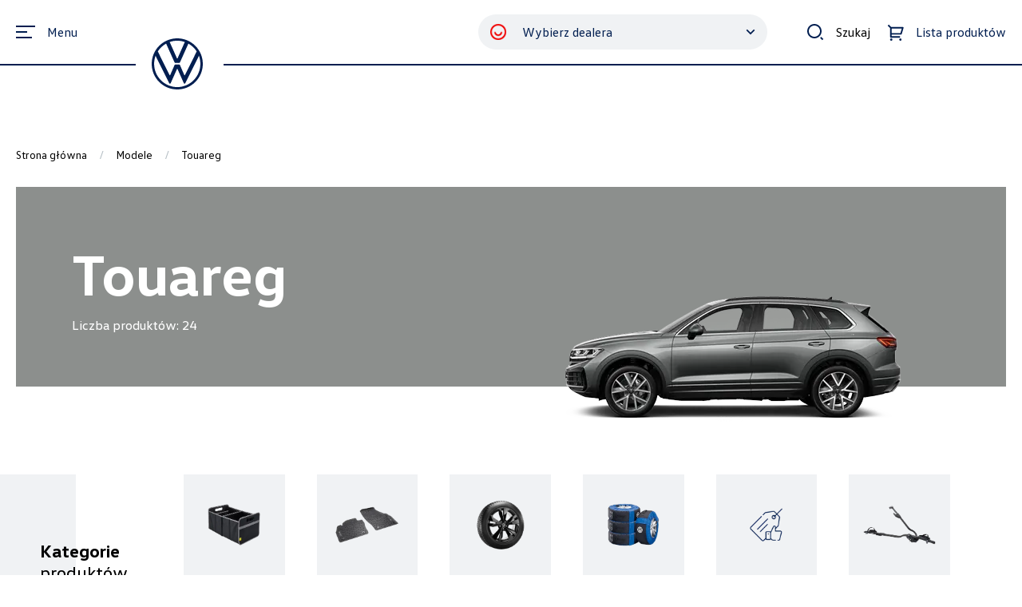

--- FILE ---
content_type: text/html; charset=utf-8
request_url: https://vw-sklep.pl/modele/touareg
body_size: 44619
content:
<!DOCTYPE html><html lang="pl"><head><meta charSet="utf-8"/><title>Volskwagen Touareg - VW Samochody Osobowe</title><meta name="description" content="Touareg"/><meta name="viewport" content="width=device-width, initial-scale=1"/><link rel="icon" href="/favicon.ico"/><link rel="preload" href="/images/vw-logo-horizontal.svg" as="image" fetchpriority="high"/><link rel="preload" as="image" imageSrcSet="/_next/image?url=https%3A%2F%2Fakcesoria-vgp.pl%2Fupload%2Fproduct_category%2F9ba8ab63-d8c3-40b8-9d2e-05909803c83b%2Fprofile_img%2Fvw-akcesoria-ochronne-i-uzytkowe.png&amp;w=640&amp;q=75 640w, /_next/image?url=https%3A%2F%2Fakcesoria-vgp.pl%2Fupload%2Fproduct_category%2F9ba8ab63-d8c3-40b8-9d2e-05909803c83b%2Fprofile_img%2Fvw-akcesoria-ochronne-i-uzytkowe.png&amp;w=750&amp;q=75 750w, /_next/image?url=https%3A%2F%2Fakcesoria-vgp.pl%2Fupload%2Fproduct_category%2F9ba8ab63-d8c3-40b8-9d2e-05909803c83b%2Fprofile_img%2Fvw-akcesoria-ochronne-i-uzytkowe.png&amp;w=828&amp;q=75 828w, /_next/image?url=https%3A%2F%2Fakcesoria-vgp.pl%2Fupload%2Fproduct_category%2F9ba8ab63-d8c3-40b8-9d2e-05909803c83b%2Fprofile_img%2Fvw-akcesoria-ochronne-i-uzytkowe.png&amp;w=1080&amp;q=75 1080w, /_next/image?url=https%3A%2F%2Fakcesoria-vgp.pl%2Fupload%2Fproduct_category%2F9ba8ab63-d8c3-40b8-9d2e-05909803c83b%2Fprofile_img%2Fvw-akcesoria-ochronne-i-uzytkowe.png&amp;w=1200&amp;q=75 1200w, /_next/image?url=https%3A%2F%2Fakcesoria-vgp.pl%2Fupload%2Fproduct_category%2F9ba8ab63-d8c3-40b8-9d2e-05909803c83b%2Fprofile_img%2Fvw-akcesoria-ochronne-i-uzytkowe.png&amp;w=1920&amp;q=75 1920w, /_next/image?url=https%3A%2F%2Fakcesoria-vgp.pl%2Fupload%2Fproduct_category%2F9ba8ab63-d8c3-40b8-9d2e-05909803c83b%2Fprofile_img%2Fvw-akcesoria-ochronne-i-uzytkowe.png&amp;w=2048&amp;q=75 2048w, /_next/image?url=https%3A%2F%2Fakcesoria-vgp.pl%2Fupload%2Fproduct_category%2F9ba8ab63-d8c3-40b8-9d2e-05909803c83b%2Fprofile_img%2Fvw-akcesoria-ochronne-i-uzytkowe.png&amp;w=3840&amp;q=75 3840w" imageSizes="100vw" fetchpriority="high"/><link rel="preload" as="image" imageSrcSet="/_next/image?url=https%3A%2F%2Fakcesoria-vgp.pl%2Fupload%2Fproduct_category%2F9ba8ab64-4a18-49e5-99c8-dfbdc61ef83d%2Fprofile_img%2Fvw-dywaniki-zimowe.png&amp;w=640&amp;q=75 640w, /_next/image?url=https%3A%2F%2Fakcesoria-vgp.pl%2Fupload%2Fproduct_category%2F9ba8ab64-4a18-49e5-99c8-dfbdc61ef83d%2Fprofile_img%2Fvw-dywaniki-zimowe.png&amp;w=750&amp;q=75 750w, /_next/image?url=https%3A%2F%2Fakcesoria-vgp.pl%2Fupload%2Fproduct_category%2F9ba8ab64-4a18-49e5-99c8-dfbdc61ef83d%2Fprofile_img%2Fvw-dywaniki-zimowe.png&amp;w=828&amp;q=75 828w, /_next/image?url=https%3A%2F%2Fakcesoria-vgp.pl%2Fupload%2Fproduct_category%2F9ba8ab64-4a18-49e5-99c8-dfbdc61ef83d%2Fprofile_img%2Fvw-dywaniki-zimowe.png&amp;w=1080&amp;q=75 1080w, /_next/image?url=https%3A%2F%2Fakcesoria-vgp.pl%2Fupload%2Fproduct_category%2F9ba8ab64-4a18-49e5-99c8-dfbdc61ef83d%2Fprofile_img%2Fvw-dywaniki-zimowe.png&amp;w=1200&amp;q=75 1200w, /_next/image?url=https%3A%2F%2Fakcesoria-vgp.pl%2Fupload%2Fproduct_category%2F9ba8ab64-4a18-49e5-99c8-dfbdc61ef83d%2Fprofile_img%2Fvw-dywaniki-zimowe.png&amp;w=1920&amp;q=75 1920w, /_next/image?url=https%3A%2F%2Fakcesoria-vgp.pl%2Fupload%2Fproduct_category%2F9ba8ab64-4a18-49e5-99c8-dfbdc61ef83d%2Fprofile_img%2Fvw-dywaniki-zimowe.png&amp;w=2048&amp;q=75 2048w, /_next/image?url=https%3A%2F%2Fakcesoria-vgp.pl%2Fupload%2Fproduct_category%2F9ba8ab64-4a18-49e5-99c8-dfbdc61ef83d%2Fprofile_img%2Fvw-dywaniki-zimowe.png&amp;w=3840&amp;q=75 3840w" imageSizes="100vw" fetchpriority="high"/><link rel="preload" as="image" imageSrcSet="/_next/image?url=https%3A%2F%2Fakcesoria-vgp.pl%2Fupload%2Fproduct_category%2F9ba8ab64-6df3-494d-9c12-31e104bf60d1%2Fprofile_img%2Fvw-kola-zimowe.png&amp;w=640&amp;q=75 640w, /_next/image?url=https%3A%2F%2Fakcesoria-vgp.pl%2Fupload%2Fproduct_category%2F9ba8ab64-6df3-494d-9c12-31e104bf60d1%2Fprofile_img%2Fvw-kola-zimowe.png&amp;w=750&amp;q=75 750w, /_next/image?url=https%3A%2F%2Fakcesoria-vgp.pl%2Fupload%2Fproduct_category%2F9ba8ab64-6df3-494d-9c12-31e104bf60d1%2Fprofile_img%2Fvw-kola-zimowe.png&amp;w=828&amp;q=75 828w, /_next/image?url=https%3A%2F%2Fakcesoria-vgp.pl%2Fupload%2Fproduct_category%2F9ba8ab64-6df3-494d-9c12-31e104bf60d1%2Fprofile_img%2Fvw-kola-zimowe.png&amp;w=1080&amp;q=75 1080w, /_next/image?url=https%3A%2F%2Fakcesoria-vgp.pl%2Fupload%2Fproduct_category%2F9ba8ab64-6df3-494d-9c12-31e104bf60d1%2Fprofile_img%2Fvw-kola-zimowe.png&amp;w=1200&amp;q=75 1200w, /_next/image?url=https%3A%2F%2Fakcesoria-vgp.pl%2Fupload%2Fproduct_category%2F9ba8ab64-6df3-494d-9c12-31e104bf60d1%2Fprofile_img%2Fvw-kola-zimowe.png&amp;w=1920&amp;q=75 1920w, /_next/image?url=https%3A%2F%2Fakcesoria-vgp.pl%2Fupload%2Fproduct_category%2F9ba8ab64-6df3-494d-9c12-31e104bf60d1%2Fprofile_img%2Fvw-kola-zimowe.png&amp;w=2048&amp;q=75 2048w, /_next/image?url=https%3A%2F%2Fakcesoria-vgp.pl%2Fupload%2Fproduct_category%2F9ba8ab64-6df3-494d-9c12-31e104bf60d1%2Fprofile_img%2Fvw-kola-zimowe.png&amp;w=3840&amp;q=75 3840w" imageSizes="100vw" fetchpriority="high"/><link rel="preload" as="image" imageSrcSet="/_next/image?url=https%3A%2F%2Fakcesoria-vgp.pl%2Fupload%2Fproduct_category%2F9ba8ab65-cbc2-40a3-bd38-eff7010fe5f1%2Fprofile_img%2Fvw-obrecze-kola-i-kolpaki.png&amp;w=640&amp;q=75 640w, /_next/image?url=https%3A%2F%2Fakcesoria-vgp.pl%2Fupload%2Fproduct_category%2F9ba8ab65-cbc2-40a3-bd38-eff7010fe5f1%2Fprofile_img%2Fvw-obrecze-kola-i-kolpaki.png&amp;w=750&amp;q=75 750w, /_next/image?url=https%3A%2F%2Fakcesoria-vgp.pl%2Fupload%2Fproduct_category%2F9ba8ab65-cbc2-40a3-bd38-eff7010fe5f1%2Fprofile_img%2Fvw-obrecze-kola-i-kolpaki.png&amp;w=828&amp;q=75 828w, /_next/image?url=https%3A%2F%2Fakcesoria-vgp.pl%2Fupload%2Fproduct_category%2F9ba8ab65-cbc2-40a3-bd38-eff7010fe5f1%2Fprofile_img%2Fvw-obrecze-kola-i-kolpaki.png&amp;w=1080&amp;q=75 1080w, /_next/image?url=https%3A%2F%2Fakcesoria-vgp.pl%2Fupload%2Fproduct_category%2F9ba8ab65-cbc2-40a3-bd38-eff7010fe5f1%2Fprofile_img%2Fvw-obrecze-kola-i-kolpaki.png&amp;w=1200&amp;q=75 1200w, /_next/image?url=https%3A%2F%2Fakcesoria-vgp.pl%2Fupload%2Fproduct_category%2F9ba8ab65-cbc2-40a3-bd38-eff7010fe5f1%2Fprofile_img%2Fvw-obrecze-kola-i-kolpaki.png&amp;w=1920&amp;q=75 1920w, /_next/image?url=https%3A%2F%2Fakcesoria-vgp.pl%2Fupload%2Fproduct_category%2F9ba8ab65-cbc2-40a3-bd38-eff7010fe5f1%2Fprofile_img%2Fvw-obrecze-kola-i-kolpaki.png&amp;w=2048&amp;q=75 2048w, /_next/image?url=https%3A%2F%2Fakcesoria-vgp.pl%2Fupload%2Fproduct_category%2F9ba8ab65-cbc2-40a3-bd38-eff7010fe5f1%2Fprofile_img%2Fvw-obrecze-kola-i-kolpaki.png&amp;w=3840&amp;q=75 3840w" imageSizes="100vw" fetchpriority="high"/><link rel="preload" as="image" imageSrcSet="/_next/image?url=https%3A%2F%2Fakcesoria-vgp.pl%2Fupload%2Fproduct_category%2F9ba8ab65-e4a1-49c5-b63d-d5ace27b5507%2Fprofile_img%2Fvw-produkt-miesiaca-1.png&amp;w=640&amp;q=75 640w, /_next/image?url=https%3A%2F%2Fakcesoria-vgp.pl%2Fupload%2Fproduct_category%2F9ba8ab65-e4a1-49c5-b63d-d5ace27b5507%2Fprofile_img%2Fvw-produkt-miesiaca-1.png&amp;w=750&amp;q=75 750w, /_next/image?url=https%3A%2F%2Fakcesoria-vgp.pl%2Fupload%2Fproduct_category%2F9ba8ab65-e4a1-49c5-b63d-d5ace27b5507%2Fprofile_img%2Fvw-produkt-miesiaca-1.png&amp;w=828&amp;q=75 828w, /_next/image?url=https%3A%2F%2Fakcesoria-vgp.pl%2Fupload%2Fproduct_category%2F9ba8ab65-e4a1-49c5-b63d-d5ace27b5507%2Fprofile_img%2Fvw-produkt-miesiaca-1.png&amp;w=1080&amp;q=75 1080w, /_next/image?url=https%3A%2F%2Fakcesoria-vgp.pl%2Fupload%2Fproduct_category%2F9ba8ab65-e4a1-49c5-b63d-d5ace27b5507%2Fprofile_img%2Fvw-produkt-miesiaca-1.png&amp;w=1200&amp;q=75 1200w, /_next/image?url=https%3A%2F%2Fakcesoria-vgp.pl%2Fupload%2Fproduct_category%2F9ba8ab65-e4a1-49c5-b63d-d5ace27b5507%2Fprofile_img%2Fvw-produkt-miesiaca-1.png&amp;w=1920&amp;q=75 1920w, /_next/image?url=https%3A%2F%2Fakcesoria-vgp.pl%2Fupload%2Fproduct_category%2F9ba8ab65-e4a1-49c5-b63d-d5ace27b5507%2Fprofile_img%2Fvw-produkt-miesiaca-1.png&amp;w=2048&amp;q=75 2048w, /_next/image?url=https%3A%2F%2Fakcesoria-vgp.pl%2Fupload%2Fproduct_category%2F9ba8ab65-e4a1-49c5-b63d-d5ace27b5507%2Fprofile_img%2Fvw-produkt-miesiaca-1.png&amp;w=3840&amp;q=75 3840w" imageSizes="100vw" fetchpriority="high"/><link rel="preload" as="image" imageSrcSet="/_next/image?url=https%3A%2F%2Fakcesoria-vgp.pl%2Fupload%2Fproduct_category%2F9ba8ab66-0174-4d52-b877-e50ce143bcf7%2Fprofile_img%2Fvw-transport.png&amp;w=640&amp;q=75 640w, /_next/image?url=https%3A%2F%2Fakcesoria-vgp.pl%2Fupload%2Fproduct_category%2F9ba8ab66-0174-4d52-b877-e50ce143bcf7%2Fprofile_img%2Fvw-transport.png&amp;w=750&amp;q=75 750w, /_next/image?url=https%3A%2F%2Fakcesoria-vgp.pl%2Fupload%2Fproduct_category%2F9ba8ab66-0174-4d52-b877-e50ce143bcf7%2Fprofile_img%2Fvw-transport.png&amp;w=828&amp;q=75 828w, /_next/image?url=https%3A%2F%2Fakcesoria-vgp.pl%2Fupload%2Fproduct_category%2F9ba8ab66-0174-4d52-b877-e50ce143bcf7%2Fprofile_img%2Fvw-transport.png&amp;w=1080&amp;q=75 1080w, /_next/image?url=https%3A%2F%2Fakcesoria-vgp.pl%2Fupload%2Fproduct_category%2F9ba8ab66-0174-4d52-b877-e50ce143bcf7%2Fprofile_img%2Fvw-transport.png&amp;w=1200&amp;q=75 1200w, /_next/image?url=https%3A%2F%2Fakcesoria-vgp.pl%2Fupload%2Fproduct_category%2F9ba8ab66-0174-4d52-b877-e50ce143bcf7%2Fprofile_img%2Fvw-transport.png&amp;w=1920&amp;q=75 1920w, /_next/image?url=https%3A%2F%2Fakcesoria-vgp.pl%2Fupload%2Fproduct_category%2F9ba8ab66-0174-4d52-b877-e50ce143bcf7%2Fprofile_img%2Fvw-transport.png&amp;w=2048&amp;q=75 2048w, /_next/image?url=https%3A%2F%2Fakcesoria-vgp.pl%2Fupload%2Fproduct_category%2F9ba8ab66-0174-4d52-b877-e50ce143bcf7%2Fprofile_img%2Fvw-transport.png&amp;w=3840&amp;q=75 3840w" imageSizes="100vw" fetchpriority="high"/><link rel="preload" as="image" imageSrcSet="/_next/image?url=https%3A%2F%2Fakcesoria-vgp.pl%2Fupload%2Fmodel%2F9ba8af29-9ae8-4260-aaa7-f76a5830a282%2Fprofile_img%2Farteon.png&amp;w=640&amp;q=75 640w, /_next/image?url=https%3A%2F%2Fakcesoria-vgp.pl%2Fupload%2Fmodel%2F9ba8af29-9ae8-4260-aaa7-f76a5830a282%2Fprofile_img%2Farteon.png&amp;w=750&amp;q=75 750w, /_next/image?url=https%3A%2F%2Fakcesoria-vgp.pl%2Fupload%2Fmodel%2F9ba8af29-9ae8-4260-aaa7-f76a5830a282%2Fprofile_img%2Farteon.png&amp;w=828&amp;q=75 828w, /_next/image?url=https%3A%2F%2Fakcesoria-vgp.pl%2Fupload%2Fmodel%2F9ba8af29-9ae8-4260-aaa7-f76a5830a282%2Fprofile_img%2Farteon.png&amp;w=1080&amp;q=75 1080w, /_next/image?url=https%3A%2F%2Fakcesoria-vgp.pl%2Fupload%2Fmodel%2F9ba8af29-9ae8-4260-aaa7-f76a5830a282%2Fprofile_img%2Farteon.png&amp;w=1200&amp;q=75 1200w, /_next/image?url=https%3A%2F%2Fakcesoria-vgp.pl%2Fupload%2Fmodel%2F9ba8af29-9ae8-4260-aaa7-f76a5830a282%2Fprofile_img%2Farteon.png&amp;w=1920&amp;q=75 1920w, /_next/image?url=https%3A%2F%2Fakcesoria-vgp.pl%2Fupload%2Fmodel%2F9ba8af29-9ae8-4260-aaa7-f76a5830a282%2Fprofile_img%2Farteon.png&amp;w=2048&amp;q=75 2048w, /_next/image?url=https%3A%2F%2Fakcesoria-vgp.pl%2Fupload%2Fmodel%2F9ba8af29-9ae8-4260-aaa7-f76a5830a282%2Fprofile_img%2Farteon.png&amp;w=3840&amp;q=75 3840w" imageSizes="100vw" fetchpriority="high"/><link rel="preload" as="image" imageSrcSet="/_next/image?url=https%3A%2F%2Fakcesoria-vgp.pl%2Fupload%2Fmodel%2F9ba8af28-6067-4fae-877f-68e3b4f279d0%2Fprofile_img%2Fbeetle2.png&amp;w=640&amp;q=75 640w, /_next/image?url=https%3A%2F%2Fakcesoria-vgp.pl%2Fupload%2Fmodel%2F9ba8af28-6067-4fae-877f-68e3b4f279d0%2Fprofile_img%2Fbeetle2.png&amp;w=750&amp;q=75 750w, /_next/image?url=https%3A%2F%2Fakcesoria-vgp.pl%2Fupload%2Fmodel%2F9ba8af28-6067-4fae-877f-68e3b4f279d0%2Fprofile_img%2Fbeetle2.png&amp;w=828&amp;q=75 828w, /_next/image?url=https%3A%2F%2Fakcesoria-vgp.pl%2Fupload%2Fmodel%2F9ba8af28-6067-4fae-877f-68e3b4f279d0%2Fprofile_img%2Fbeetle2.png&amp;w=1080&amp;q=75 1080w, /_next/image?url=https%3A%2F%2Fakcesoria-vgp.pl%2Fupload%2Fmodel%2F9ba8af28-6067-4fae-877f-68e3b4f279d0%2Fprofile_img%2Fbeetle2.png&amp;w=1200&amp;q=75 1200w, /_next/image?url=https%3A%2F%2Fakcesoria-vgp.pl%2Fupload%2Fmodel%2F9ba8af28-6067-4fae-877f-68e3b4f279d0%2Fprofile_img%2Fbeetle2.png&amp;w=1920&amp;q=75 1920w, /_next/image?url=https%3A%2F%2Fakcesoria-vgp.pl%2Fupload%2Fmodel%2F9ba8af28-6067-4fae-877f-68e3b4f279d0%2Fprofile_img%2Fbeetle2.png&amp;w=2048&amp;q=75 2048w, /_next/image?url=https%3A%2F%2Fakcesoria-vgp.pl%2Fupload%2Fmodel%2F9ba8af28-6067-4fae-877f-68e3b4f279d0%2Fprofile_img%2Fbeetle2.png&amp;w=3840&amp;q=75 3840w" imageSizes="100vw" fetchpriority="high"/><link rel="preload" as="image" imageSrcSet="/_next/image?url=https%3A%2F%2Fakcesoria-vgp.pl%2Fupload%2Fmodel%2F9ba8af27-8172-42f4-9560-06dfee956191%2Fprofile_img%2Fgolf.png&amp;w=640&amp;q=75 640w, /_next/image?url=https%3A%2F%2Fakcesoria-vgp.pl%2Fupload%2Fmodel%2F9ba8af27-8172-42f4-9560-06dfee956191%2Fprofile_img%2Fgolf.png&amp;w=750&amp;q=75 750w, /_next/image?url=https%3A%2F%2Fakcesoria-vgp.pl%2Fupload%2Fmodel%2F9ba8af27-8172-42f4-9560-06dfee956191%2Fprofile_img%2Fgolf.png&amp;w=828&amp;q=75 828w, /_next/image?url=https%3A%2F%2Fakcesoria-vgp.pl%2Fupload%2Fmodel%2F9ba8af27-8172-42f4-9560-06dfee956191%2Fprofile_img%2Fgolf.png&amp;w=1080&amp;q=75 1080w, /_next/image?url=https%3A%2F%2Fakcesoria-vgp.pl%2Fupload%2Fmodel%2F9ba8af27-8172-42f4-9560-06dfee956191%2Fprofile_img%2Fgolf.png&amp;w=1200&amp;q=75 1200w, /_next/image?url=https%3A%2F%2Fakcesoria-vgp.pl%2Fupload%2Fmodel%2F9ba8af27-8172-42f4-9560-06dfee956191%2Fprofile_img%2Fgolf.png&amp;w=1920&amp;q=75 1920w, /_next/image?url=https%3A%2F%2Fakcesoria-vgp.pl%2Fupload%2Fmodel%2F9ba8af27-8172-42f4-9560-06dfee956191%2Fprofile_img%2Fgolf.png&amp;w=2048&amp;q=75 2048w, /_next/image?url=https%3A%2F%2Fakcesoria-vgp.pl%2Fupload%2Fmodel%2F9ba8af27-8172-42f4-9560-06dfee956191%2Fprofile_img%2Fgolf.png&amp;w=3840&amp;q=75 3840w" imageSizes="100vw" fetchpriority="high"/><link rel="preload" as="image" imageSrcSet="/_next/image?url=https%3A%2F%2Fakcesoria-vgp.pl%2Fupload%2Fmodel%2F9ba8af2c-03b9-4e53-aa7c-8fa248a0473e%2Fprofile_img%2Fnowy-id-3.png&amp;w=640&amp;q=75 640w, /_next/image?url=https%3A%2F%2Fakcesoria-vgp.pl%2Fupload%2Fmodel%2F9ba8af2c-03b9-4e53-aa7c-8fa248a0473e%2Fprofile_img%2Fnowy-id-3.png&amp;w=750&amp;q=75 750w, /_next/image?url=https%3A%2F%2Fakcesoria-vgp.pl%2Fupload%2Fmodel%2F9ba8af2c-03b9-4e53-aa7c-8fa248a0473e%2Fprofile_img%2Fnowy-id-3.png&amp;w=828&amp;q=75 828w, /_next/image?url=https%3A%2F%2Fakcesoria-vgp.pl%2Fupload%2Fmodel%2F9ba8af2c-03b9-4e53-aa7c-8fa248a0473e%2Fprofile_img%2Fnowy-id-3.png&amp;w=1080&amp;q=75 1080w, /_next/image?url=https%3A%2F%2Fakcesoria-vgp.pl%2Fupload%2Fmodel%2F9ba8af2c-03b9-4e53-aa7c-8fa248a0473e%2Fprofile_img%2Fnowy-id-3.png&amp;w=1200&amp;q=75 1200w, /_next/image?url=https%3A%2F%2Fakcesoria-vgp.pl%2Fupload%2Fmodel%2F9ba8af2c-03b9-4e53-aa7c-8fa248a0473e%2Fprofile_img%2Fnowy-id-3.png&amp;w=1920&amp;q=75 1920w, /_next/image?url=https%3A%2F%2Fakcesoria-vgp.pl%2Fupload%2Fmodel%2F9ba8af2c-03b9-4e53-aa7c-8fa248a0473e%2Fprofile_img%2Fnowy-id-3.png&amp;w=2048&amp;q=75 2048w, /_next/image?url=https%3A%2F%2Fakcesoria-vgp.pl%2Fupload%2Fmodel%2F9ba8af2c-03b9-4e53-aa7c-8fa248a0473e%2Fprofile_img%2Fnowy-id-3.png&amp;w=3840&amp;q=75 3840w" imageSizes="100vw" fetchpriority="high"/><link rel="preload" as="image" imageSrcSet="/_next/image?url=https%3A%2F%2Fakcesoria-vgp.pl%2Fupload%2Fmodel%2F9ba8af2c-381b-44f7-8d28-2558400179cc%2Fprofile_img%2Fid-4.png&amp;w=640&amp;q=75 640w, /_next/image?url=https%3A%2F%2Fakcesoria-vgp.pl%2Fupload%2Fmodel%2F9ba8af2c-381b-44f7-8d28-2558400179cc%2Fprofile_img%2Fid-4.png&amp;w=750&amp;q=75 750w, /_next/image?url=https%3A%2F%2Fakcesoria-vgp.pl%2Fupload%2Fmodel%2F9ba8af2c-381b-44f7-8d28-2558400179cc%2Fprofile_img%2Fid-4.png&amp;w=828&amp;q=75 828w, /_next/image?url=https%3A%2F%2Fakcesoria-vgp.pl%2Fupload%2Fmodel%2F9ba8af2c-381b-44f7-8d28-2558400179cc%2Fprofile_img%2Fid-4.png&amp;w=1080&amp;q=75 1080w, /_next/image?url=https%3A%2F%2Fakcesoria-vgp.pl%2Fupload%2Fmodel%2F9ba8af2c-381b-44f7-8d28-2558400179cc%2Fprofile_img%2Fid-4.png&amp;w=1200&amp;q=75 1200w, /_next/image?url=https%3A%2F%2Fakcesoria-vgp.pl%2Fupload%2Fmodel%2F9ba8af2c-381b-44f7-8d28-2558400179cc%2Fprofile_img%2Fid-4.png&amp;w=1920&amp;q=75 1920w, /_next/image?url=https%3A%2F%2Fakcesoria-vgp.pl%2Fupload%2Fmodel%2F9ba8af2c-381b-44f7-8d28-2558400179cc%2Fprofile_img%2Fid-4.png&amp;w=2048&amp;q=75 2048w, /_next/image?url=https%3A%2F%2Fakcesoria-vgp.pl%2Fupload%2Fmodel%2F9ba8af2c-381b-44f7-8d28-2558400179cc%2Fprofile_img%2Fid-4.png&amp;w=3840&amp;q=75 3840w" imageSizes="100vw" fetchpriority="high"/><link rel="preload" as="image" imageSrcSet="/_next/image?url=https%3A%2F%2Fakcesoria-vgp.pl%2Fupload%2Fmodel%2F9ba8af2c-6c9b-40a8-8b0a-cca51a0b1d39%2Fprofile_img%2Fid-5.png&amp;w=640&amp;q=75 640w, /_next/image?url=https%3A%2F%2Fakcesoria-vgp.pl%2Fupload%2Fmodel%2F9ba8af2c-6c9b-40a8-8b0a-cca51a0b1d39%2Fprofile_img%2Fid-5.png&amp;w=750&amp;q=75 750w, /_next/image?url=https%3A%2F%2Fakcesoria-vgp.pl%2Fupload%2Fmodel%2F9ba8af2c-6c9b-40a8-8b0a-cca51a0b1d39%2Fprofile_img%2Fid-5.png&amp;w=828&amp;q=75 828w, /_next/image?url=https%3A%2F%2Fakcesoria-vgp.pl%2Fupload%2Fmodel%2F9ba8af2c-6c9b-40a8-8b0a-cca51a0b1d39%2Fprofile_img%2Fid-5.png&amp;w=1080&amp;q=75 1080w, /_next/image?url=https%3A%2F%2Fakcesoria-vgp.pl%2Fupload%2Fmodel%2F9ba8af2c-6c9b-40a8-8b0a-cca51a0b1d39%2Fprofile_img%2Fid-5.png&amp;w=1200&amp;q=75 1200w, /_next/image?url=https%3A%2F%2Fakcesoria-vgp.pl%2Fupload%2Fmodel%2F9ba8af2c-6c9b-40a8-8b0a-cca51a0b1d39%2Fprofile_img%2Fid-5.png&amp;w=1920&amp;q=75 1920w, /_next/image?url=https%3A%2F%2Fakcesoria-vgp.pl%2Fupload%2Fmodel%2F9ba8af2c-6c9b-40a8-8b0a-cca51a0b1d39%2Fprofile_img%2Fid-5.png&amp;w=2048&amp;q=75 2048w, /_next/image?url=https%3A%2F%2Fakcesoria-vgp.pl%2Fupload%2Fmodel%2F9ba8af2c-6c9b-40a8-8b0a-cca51a0b1d39%2Fprofile_img%2Fid-5.png&amp;w=3840&amp;q=75 3840w" imageSizes="100vw" fetchpriority="high"/><link rel="preload" as="image" imageSrcSet="/_next/image?url=https%3A%2F%2Fakcesoria-vgp.pl%2Fupload%2Fmodel%2F9ba8af2c-aacb-4fb8-b0ea-b37dfb55112c%2Fprofile_img%2Fid-7.png&amp;w=640&amp;q=75 640w, /_next/image?url=https%3A%2F%2Fakcesoria-vgp.pl%2Fupload%2Fmodel%2F9ba8af2c-aacb-4fb8-b0ea-b37dfb55112c%2Fprofile_img%2Fid-7.png&amp;w=750&amp;q=75 750w, /_next/image?url=https%3A%2F%2Fakcesoria-vgp.pl%2Fupload%2Fmodel%2F9ba8af2c-aacb-4fb8-b0ea-b37dfb55112c%2Fprofile_img%2Fid-7.png&amp;w=828&amp;q=75 828w, /_next/image?url=https%3A%2F%2Fakcesoria-vgp.pl%2Fupload%2Fmodel%2F9ba8af2c-aacb-4fb8-b0ea-b37dfb55112c%2Fprofile_img%2Fid-7.png&amp;w=1080&amp;q=75 1080w, /_next/image?url=https%3A%2F%2Fakcesoria-vgp.pl%2Fupload%2Fmodel%2F9ba8af2c-aacb-4fb8-b0ea-b37dfb55112c%2Fprofile_img%2Fid-7.png&amp;w=1200&amp;q=75 1200w, /_next/image?url=https%3A%2F%2Fakcesoria-vgp.pl%2Fupload%2Fmodel%2F9ba8af2c-aacb-4fb8-b0ea-b37dfb55112c%2Fprofile_img%2Fid-7.png&amp;w=1920&amp;q=75 1920w, /_next/image?url=https%3A%2F%2Fakcesoria-vgp.pl%2Fupload%2Fmodel%2F9ba8af2c-aacb-4fb8-b0ea-b37dfb55112c%2Fprofile_img%2Fid-7.png&amp;w=2048&amp;q=75 2048w, /_next/image?url=https%3A%2F%2Fakcesoria-vgp.pl%2Fupload%2Fmodel%2F9ba8af2c-aacb-4fb8-b0ea-b37dfb55112c%2Fprofile_img%2Fid-7.png&amp;w=3840&amp;q=75 3840w" imageSizes="100vw" fetchpriority="high"/><link rel="preload" as="image" imageSrcSet="/_next/image?url=https%3A%2F%2Fakcesoria-vgp.pl%2Fupload%2Fmodel%2F9ba8af28-9b2a-4107-9141-72e887f7e559%2Fprofile_img%2Fjetta1.png&amp;w=640&amp;q=75 640w, /_next/image?url=https%3A%2F%2Fakcesoria-vgp.pl%2Fupload%2Fmodel%2F9ba8af28-9b2a-4107-9141-72e887f7e559%2Fprofile_img%2Fjetta1.png&amp;w=750&amp;q=75 750w, /_next/image?url=https%3A%2F%2Fakcesoria-vgp.pl%2Fupload%2Fmodel%2F9ba8af28-9b2a-4107-9141-72e887f7e559%2Fprofile_img%2Fjetta1.png&amp;w=828&amp;q=75 828w, /_next/image?url=https%3A%2F%2Fakcesoria-vgp.pl%2Fupload%2Fmodel%2F9ba8af28-9b2a-4107-9141-72e887f7e559%2Fprofile_img%2Fjetta1.png&amp;w=1080&amp;q=75 1080w, /_next/image?url=https%3A%2F%2Fakcesoria-vgp.pl%2Fupload%2Fmodel%2F9ba8af28-9b2a-4107-9141-72e887f7e559%2Fprofile_img%2Fjetta1.png&amp;w=1200&amp;q=75 1200w, /_next/image?url=https%3A%2F%2Fakcesoria-vgp.pl%2Fupload%2Fmodel%2F9ba8af28-9b2a-4107-9141-72e887f7e559%2Fprofile_img%2Fjetta1.png&amp;w=1920&amp;q=75 1920w, /_next/image?url=https%3A%2F%2Fakcesoria-vgp.pl%2Fupload%2Fmodel%2F9ba8af28-9b2a-4107-9141-72e887f7e559%2Fprofile_img%2Fjetta1.png&amp;w=2048&amp;q=75 2048w, /_next/image?url=https%3A%2F%2Fakcesoria-vgp.pl%2Fupload%2Fmodel%2F9ba8af28-9b2a-4107-9141-72e887f7e559%2Fprofile_img%2Fjetta1.png&amp;w=3840&amp;q=75 3840w" imageSizes="100vw" fetchpriority="high"/><link rel="preload" as="image" imageSrcSet="/_next/image?url=https%3A%2F%2Fakcesoria-vgp.pl%2Fupload%2Fmodel%2F9ba8af28-d45a-4fd9-8951-9bb695bb3d00%2Fprofile_img%2Fpassat-variant.png&amp;w=640&amp;q=75 640w, /_next/image?url=https%3A%2F%2Fakcesoria-vgp.pl%2Fupload%2Fmodel%2F9ba8af28-d45a-4fd9-8951-9bb695bb3d00%2Fprofile_img%2Fpassat-variant.png&amp;w=750&amp;q=75 750w, /_next/image?url=https%3A%2F%2Fakcesoria-vgp.pl%2Fupload%2Fmodel%2F9ba8af28-d45a-4fd9-8951-9bb695bb3d00%2Fprofile_img%2Fpassat-variant.png&amp;w=828&amp;q=75 828w, /_next/image?url=https%3A%2F%2Fakcesoria-vgp.pl%2Fupload%2Fmodel%2F9ba8af28-d45a-4fd9-8951-9bb695bb3d00%2Fprofile_img%2Fpassat-variant.png&amp;w=1080&amp;q=75 1080w, /_next/image?url=https%3A%2F%2Fakcesoria-vgp.pl%2Fupload%2Fmodel%2F9ba8af28-d45a-4fd9-8951-9bb695bb3d00%2Fprofile_img%2Fpassat-variant.png&amp;w=1200&amp;q=75 1200w, /_next/image?url=https%3A%2F%2Fakcesoria-vgp.pl%2Fupload%2Fmodel%2F9ba8af28-d45a-4fd9-8951-9bb695bb3d00%2Fprofile_img%2Fpassat-variant.png&amp;w=1920&amp;q=75 1920w, /_next/image?url=https%3A%2F%2Fakcesoria-vgp.pl%2Fupload%2Fmodel%2F9ba8af28-d45a-4fd9-8951-9bb695bb3d00%2Fprofile_img%2Fpassat-variant.png&amp;w=2048&amp;q=75 2048w, /_next/image?url=https%3A%2F%2Fakcesoria-vgp.pl%2Fupload%2Fmodel%2F9ba8af28-d45a-4fd9-8951-9bb695bb3d00%2Fprofile_img%2Fpassat-variant.png&amp;w=3840&amp;q=75 3840w" imageSizes="100vw" fetchpriority="high"/><link rel="preload" as="image" imageSrcSet="/_next/image?url=https%3A%2F%2Fakcesoria-vgp.pl%2Fupload%2Fmodel%2F9ba8af27-3485-441f-a53d-1c36388c08f9%2Fprofile_img%2Fpolo.png&amp;w=640&amp;q=75 640w, /_next/image?url=https%3A%2F%2Fakcesoria-vgp.pl%2Fupload%2Fmodel%2F9ba8af27-3485-441f-a53d-1c36388c08f9%2Fprofile_img%2Fpolo.png&amp;w=750&amp;q=75 750w, /_next/image?url=https%3A%2F%2Fakcesoria-vgp.pl%2Fupload%2Fmodel%2F9ba8af27-3485-441f-a53d-1c36388c08f9%2Fprofile_img%2Fpolo.png&amp;w=828&amp;q=75 828w, /_next/image?url=https%3A%2F%2Fakcesoria-vgp.pl%2Fupload%2Fmodel%2F9ba8af27-3485-441f-a53d-1c36388c08f9%2Fprofile_img%2Fpolo.png&amp;w=1080&amp;q=75 1080w, /_next/image?url=https%3A%2F%2Fakcesoria-vgp.pl%2Fupload%2Fmodel%2F9ba8af27-3485-441f-a53d-1c36388c08f9%2Fprofile_img%2Fpolo.png&amp;w=1200&amp;q=75 1200w, /_next/image?url=https%3A%2F%2Fakcesoria-vgp.pl%2Fupload%2Fmodel%2F9ba8af27-3485-441f-a53d-1c36388c08f9%2Fprofile_img%2Fpolo.png&amp;w=1920&amp;q=75 1920w, /_next/image?url=https%3A%2F%2Fakcesoria-vgp.pl%2Fupload%2Fmodel%2F9ba8af27-3485-441f-a53d-1c36388c08f9%2Fprofile_img%2Fpolo.png&amp;w=2048&amp;q=75 2048w, /_next/image?url=https%3A%2F%2Fakcesoria-vgp.pl%2Fupload%2Fmodel%2F9ba8af27-3485-441f-a53d-1c36388c08f9%2Fprofile_img%2Fpolo.png&amp;w=3840&amp;q=75 3840w" imageSizes="100vw" fetchpriority="high"/><link rel="preload" as="image" imageSrcSet="/_next/image?url=https%3A%2F%2Fakcesoria-vgp.pl%2Fupload%2Fmodel%2F9ba8af2c-e660-4a75-9c63-a9d4a24fab0a%2Fprofile_img%2Fsirocco.png&amp;w=640&amp;q=75 640w, /_next/image?url=https%3A%2F%2Fakcesoria-vgp.pl%2Fupload%2Fmodel%2F9ba8af2c-e660-4a75-9c63-a9d4a24fab0a%2Fprofile_img%2Fsirocco.png&amp;w=750&amp;q=75 750w, /_next/image?url=https%3A%2F%2Fakcesoria-vgp.pl%2Fupload%2Fmodel%2F9ba8af2c-e660-4a75-9c63-a9d4a24fab0a%2Fprofile_img%2Fsirocco.png&amp;w=828&amp;q=75 828w, /_next/image?url=https%3A%2F%2Fakcesoria-vgp.pl%2Fupload%2Fmodel%2F9ba8af2c-e660-4a75-9c63-a9d4a24fab0a%2Fprofile_img%2Fsirocco.png&amp;w=1080&amp;q=75 1080w, /_next/image?url=https%3A%2F%2Fakcesoria-vgp.pl%2Fupload%2Fmodel%2F9ba8af2c-e660-4a75-9c63-a9d4a24fab0a%2Fprofile_img%2Fsirocco.png&amp;w=1200&amp;q=75 1200w, /_next/image?url=https%3A%2F%2Fakcesoria-vgp.pl%2Fupload%2Fmodel%2F9ba8af2c-e660-4a75-9c63-a9d4a24fab0a%2Fprofile_img%2Fsirocco.png&amp;w=1920&amp;q=75 1920w, /_next/image?url=https%3A%2F%2Fakcesoria-vgp.pl%2Fupload%2Fmodel%2F9ba8af2c-e660-4a75-9c63-a9d4a24fab0a%2Fprofile_img%2Fsirocco.png&amp;w=2048&amp;q=75 2048w, /_next/image?url=https%3A%2F%2Fakcesoria-vgp.pl%2Fupload%2Fmodel%2F9ba8af2c-e660-4a75-9c63-a9d4a24fab0a%2Fprofile_img%2Fsirocco.png&amp;w=3840&amp;q=75 3840w" imageSizes="100vw" fetchpriority="high"/><link rel="preload" as="image" imageSrcSet="/_next/image?url=https%3A%2F%2Fakcesoria-vgp.pl%2Fupload%2Fmodel%2F9ba8af2b-c5dd-489c-9c45-b1ac6befe6ae%2Fprofile_img%2Fsharan-2.png&amp;w=640&amp;q=75 640w, /_next/image?url=https%3A%2F%2Fakcesoria-vgp.pl%2Fupload%2Fmodel%2F9ba8af2b-c5dd-489c-9c45-b1ac6befe6ae%2Fprofile_img%2Fsharan-2.png&amp;w=750&amp;q=75 750w, /_next/image?url=https%3A%2F%2Fakcesoria-vgp.pl%2Fupload%2Fmodel%2F9ba8af2b-c5dd-489c-9c45-b1ac6befe6ae%2Fprofile_img%2Fsharan-2.png&amp;w=828&amp;q=75 828w, /_next/image?url=https%3A%2F%2Fakcesoria-vgp.pl%2Fupload%2Fmodel%2F9ba8af2b-c5dd-489c-9c45-b1ac6befe6ae%2Fprofile_img%2Fsharan-2.png&amp;w=1080&amp;q=75 1080w, /_next/image?url=https%3A%2F%2Fakcesoria-vgp.pl%2Fupload%2Fmodel%2F9ba8af2b-c5dd-489c-9c45-b1ac6befe6ae%2Fprofile_img%2Fsharan-2.png&amp;w=1200&amp;q=75 1200w, /_next/image?url=https%3A%2F%2Fakcesoria-vgp.pl%2Fupload%2Fmodel%2F9ba8af2b-c5dd-489c-9c45-b1ac6befe6ae%2Fprofile_img%2Fsharan-2.png&amp;w=1920&amp;q=75 1920w, /_next/image?url=https%3A%2F%2Fakcesoria-vgp.pl%2Fupload%2Fmodel%2F9ba8af2b-c5dd-489c-9c45-b1ac6befe6ae%2Fprofile_img%2Fsharan-2.png&amp;w=2048&amp;q=75 2048w, /_next/image?url=https%3A%2F%2Fakcesoria-vgp.pl%2Fupload%2Fmodel%2F9ba8af2b-c5dd-489c-9c45-b1ac6befe6ae%2Fprofile_img%2Fsharan-2.png&amp;w=3840&amp;q=75 3840w" imageSizes="100vw" fetchpriority="high"/><link rel="preload" as="image" imageSrcSet="/_next/image?url=https%3A%2F%2Fakcesoria-vgp.pl%2Fupload%2Fmodel%2F9ba8af2a-2bfd-4c41-ba37-bd11e1a66e21%2Fprofile_img%2Ftaigo.png&amp;w=640&amp;q=75 640w, /_next/image?url=https%3A%2F%2Fakcesoria-vgp.pl%2Fupload%2Fmodel%2F9ba8af2a-2bfd-4c41-ba37-bd11e1a66e21%2Fprofile_img%2Ftaigo.png&amp;w=750&amp;q=75 750w, /_next/image?url=https%3A%2F%2Fakcesoria-vgp.pl%2Fupload%2Fmodel%2F9ba8af2a-2bfd-4c41-ba37-bd11e1a66e21%2Fprofile_img%2Ftaigo.png&amp;w=828&amp;q=75 828w, /_next/image?url=https%3A%2F%2Fakcesoria-vgp.pl%2Fupload%2Fmodel%2F9ba8af2a-2bfd-4c41-ba37-bd11e1a66e21%2Fprofile_img%2Ftaigo.png&amp;w=1080&amp;q=75 1080w, /_next/image?url=https%3A%2F%2Fakcesoria-vgp.pl%2Fupload%2Fmodel%2F9ba8af2a-2bfd-4c41-ba37-bd11e1a66e21%2Fprofile_img%2Ftaigo.png&amp;w=1200&amp;q=75 1200w, /_next/image?url=https%3A%2F%2Fakcesoria-vgp.pl%2Fupload%2Fmodel%2F9ba8af2a-2bfd-4c41-ba37-bd11e1a66e21%2Fprofile_img%2Ftaigo.png&amp;w=1920&amp;q=75 1920w, /_next/image?url=https%3A%2F%2Fakcesoria-vgp.pl%2Fupload%2Fmodel%2F9ba8af2a-2bfd-4c41-ba37-bd11e1a66e21%2Fprofile_img%2Ftaigo.png&amp;w=2048&amp;q=75 2048w, /_next/image?url=https%3A%2F%2Fakcesoria-vgp.pl%2Fupload%2Fmodel%2F9ba8af2a-2bfd-4c41-ba37-bd11e1a66e21%2Fprofile_img%2Ftaigo.png&amp;w=3840&amp;q=75 3840w" imageSizes="100vw" fetchpriority="high"/><link rel="preload" as="image" imageSrcSet="/_next/image?url=https%3A%2F%2Fakcesoria-vgp.pl%2Fupload%2Fmodel%2F9ba8af29-eead-4ee0-9b3c-8cd4fc3c0338%2Fprofile_img%2Ft-cross.png&amp;w=640&amp;q=75 640w, /_next/image?url=https%3A%2F%2Fakcesoria-vgp.pl%2Fupload%2Fmodel%2F9ba8af29-eead-4ee0-9b3c-8cd4fc3c0338%2Fprofile_img%2Ft-cross.png&amp;w=750&amp;q=75 750w, /_next/image?url=https%3A%2F%2Fakcesoria-vgp.pl%2Fupload%2Fmodel%2F9ba8af29-eead-4ee0-9b3c-8cd4fc3c0338%2Fprofile_img%2Ft-cross.png&amp;w=828&amp;q=75 828w, /_next/image?url=https%3A%2F%2Fakcesoria-vgp.pl%2Fupload%2Fmodel%2F9ba8af29-eead-4ee0-9b3c-8cd4fc3c0338%2Fprofile_img%2Ft-cross.png&amp;w=1080&amp;q=75 1080w, /_next/image?url=https%3A%2F%2Fakcesoria-vgp.pl%2Fupload%2Fmodel%2F9ba8af29-eead-4ee0-9b3c-8cd4fc3c0338%2Fprofile_img%2Ft-cross.png&amp;w=1200&amp;q=75 1200w, /_next/image?url=https%3A%2F%2Fakcesoria-vgp.pl%2Fupload%2Fmodel%2F9ba8af29-eead-4ee0-9b3c-8cd4fc3c0338%2Fprofile_img%2Ft-cross.png&amp;w=1920&amp;q=75 1920w, /_next/image?url=https%3A%2F%2Fakcesoria-vgp.pl%2Fupload%2Fmodel%2F9ba8af29-eead-4ee0-9b3c-8cd4fc3c0338%2Fprofile_img%2Ft-cross.png&amp;w=2048&amp;q=75 2048w, /_next/image?url=https%3A%2F%2Fakcesoria-vgp.pl%2Fupload%2Fmodel%2F9ba8af29-eead-4ee0-9b3c-8cd4fc3c0338%2Fprofile_img%2Ft-cross.png&amp;w=3840&amp;q=75 3840w" imageSizes="100vw" fetchpriority="high"/><link rel="preload" as="image" imageSrcSet="/_next/image?url=https%3A%2F%2Fakcesoria-vgp.pl%2Fupload%2Fmodel%2F9ba8af2a-6adf-46e1-8c34-48c48c1df988%2Fprofile_img%2Ft-roc.png&amp;w=640&amp;q=75 640w, /_next/image?url=https%3A%2F%2Fakcesoria-vgp.pl%2Fupload%2Fmodel%2F9ba8af2a-6adf-46e1-8c34-48c48c1df988%2Fprofile_img%2Ft-roc.png&amp;w=750&amp;q=75 750w, /_next/image?url=https%3A%2F%2Fakcesoria-vgp.pl%2Fupload%2Fmodel%2F9ba8af2a-6adf-46e1-8c34-48c48c1df988%2Fprofile_img%2Ft-roc.png&amp;w=828&amp;q=75 828w, /_next/image?url=https%3A%2F%2Fakcesoria-vgp.pl%2Fupload%2Fmodel%2F9ba8af2a-6adf-46e1-8c34-48c48c1df988%2Fprofile_img%2Ft-roc.png&amp;w=1080&amp;q=75 1080w, /_next/image?url=https%3A%2F%2Fakcesoria-vgp.pl%2Fupload%2Fmodel%2F9ba8af2a-6adf-46e1-8c34-48c48c1df988%2Fprofile_img%2Ft-roc.png&amp;w=1200&amp;q=75 1200w, /_next/image?url=https%3A%2F%2Fakcesoria-vgp.pl%2Fupload%2Fmodel%2F9ba8af2a-6adf-46e1-8c34-48c48c1df988%2Fprofile_img%2Ft-roc.png&amp;w=1920&amp;q=75 1920w, /_next/image?url=https%3A%2F%2Fakcesoria-vgp.pl%2Fupload%2Fmodel%2F9ba8af2a-6adf-46e1-8c34-48c48c1df988%2Fprofile_img%2Ft-roc.png&amp;w=2048&amp;q=75 2048w, /_next/image?url=https%3A%2F%2Fakcesoria-vgp.pl%2Fupload%2Fmodel%2F9ba8af2a-6adf-46e1-8c34-48c48c1df988%2Fprofile_img%2Ft-roc.png&amp;w=3840&amp;q=75 3840w" imageSizes="100vw" fetchpriority="high"/><link rel="preload" as="image" imageSrcSet="/_next/image?url=https%3A%2F%2Fakcesoria-vgp.pl%2Fupload%2Fmodel%2Fa00034a0-4b9c-44b8-9de2-0af9e295db15%2Fprofile_img%2Ftayron2.png&amp;w=640&amp;q=75 640w, /_next/image?url=https%3A%2F%2Fakcesoria-vgp.pl%2Fupload%2Fmodel%2Fa00034a0-4b9c-44b8-9de2-0af9e295db15%2Fprofile_img%2Ftayron2.png&amp;w=750&amp;q=75 750w, /_next/image?url=https%3A%2F%2Fakcesoria-vgp.pl%2Fupload%2Fmodel%2Fa00034a0-4b9c-44b8-9de2-0af9e295db15%2Fprofile_img%2Ftayron2.png&amp;w=828&amp;q=75 828w, /_next/image?url=https%3A%2F%2Fakcesoria-vgp.pl%2Fupload%2Fmodel%2Fa00034a0-4b9c-44b8-9de2-0af9e295db15%2Fprofile_img%2Ftayron2.png&amp;w=1080&amp;q=75 1080w, /_next/image?url=https%3A%2F%2Fakcesoria-vgp.pl%2Fupload%2Fmodel%2Fa00034a0-4b9c-44b8-9de2-0af9e295db15%2Fprofile_img%2Ftayron2.png&amp;w=1200&amp;q=75 1200w, /_next/image?url=https%3A%2F%2Fakcesoria-vgp.pl%2Fupload%2Fmodel%2Fa00034a0-4b9c-44b8-9de2-0af9e295db15%2Fprofile_img%2Ftayron2.png&amp;w=1920&amp;q=75 1920w, /_next/image?url=https%3A%2F%2Fakcesoria-vgp.pl%2Fupload%2Fmodel%2Fa00034a0-4b9c-44b8-9de2-0af9e295db15%2Fprofile_img%2Ftayron2.png&amp;w=2048&amp;q=75 2048w, /_next/image?url=https%3A%2F%2Fakcesoria-vgp.pl%2Fupload%2Fmodel%2Fa00034a0-4b9c-44b8-9de2-0af9e295db15%2Fprofile_img%2Ftayron2.png&amp;w=3840&amp;q=75 3840w" imageSizes="100vw" fetchpriority="high"/><link rel="preload" as="image" imageSrcSet="/_next/image?url=https%3A%2F%2Fakcesoria-vgp.pl%2Fupload%2Fmodel%2F9ba8af2a-acab-482d-be1f-4197e141c1e8%2Fprofile_img%2Ftiguan.png&amp;w=640&amp;q=75 640w, /_next/image?url=https%3A%2F%2Fakcesoria-vgp.pl%2Fupload%2Fmodel%2F9ba8af2a-acab-482d-be1f-4197e141c1e8%2Fprofile_img%2Ftiguan.png&amp;w=750&amp;q=75 750w, /_next/image?url=https%3A%2F%2Fakcesoria-vgp.pl%2Fupload%2Fmodel%2F9ba8af2a-acab-482d-be1f-4197e141c1e8%2Fprofile_img%2Ftiguan.png&amp;w=828&amp;q=75 828w, /_next/image?url=https%3A%2F%2Fakcesoria-vgp.pl%2Fupload%2Fmodel%2F9ba8af2a-acab-482d-be1f-4197e141c1e8%2Fprofile_img%2Ftiguan.png&amp;w=1080&amp;q=75 1080w, /_next/image?url=https%3A%2F%2Fakcesoria-vgp.pl%2Fupload%2Fmodel%2F9ba8af2a-acab-482d-be1f-4197e141c1e8%2Fprofile_img%2Ftiguan.png&amp;w=1200&amp;q=75 1200w, /_next/image?url=https%3A%2F%2Fakcesoria-vgp.pl%2Fupload%2Fmodel%2F9ba8af2a-acab-482d-be1f-4197e141c1e8%2Fprofile_img%2Ftiguan.png&amp;w=1920&amp;q=75 1920w, /_next/image?url=https%3A%2F%2Fakcesoria-vgp.pl%2Fupload%2Fmodel%2F9ba8af2a-acab-482d-be1f-4197e141c1e8%2Fprofile_img%2Ftiguan.png&amp;w=2048&amp;q=75 2048w, /_next/image?url=https%3A%2F%2Fakcesoria-vgp.pl%2Fupload%2Fmodel%2F9ba8af2a-acab-482d-be1f-4197e141c1e8%2Fprofile_img%2Ftiguan.png&amp;w=3840&amp;q=75 3840w" imageSizes="100vw" fetchpriority="high"/><link rel="preload" as="image" imageSrcSet="/_next/image?url=https%3A%2F%2Fakcesoria-vgp.pl%2Fupload%2Fmodel%2F9ba8af2a-fb95-4279-aaa5-c242b5dcec89%2Fprofile_img%2Ftiguan-allspace.png&amp;w=640&amp;q=75 640w, /_next/image?url=https%3A%2F%2Fakcesoria-vgp.pl%2Fupload%2Fmodel%2F9ba8af2a-fb95-4279-aaa5-c242b5dcec89%2Fprofile_img%2Ftiguan-allspace.png&amp;w=750&amp;q=75 750w, /_next/image?url=https%3A%2F%2Fakcesoria-vgp.pl%2Fupload%2Fmodel%2F9ba8af2a-fb95-4279-aaa5-c242b5dcec89%2Fprofile_img%2Ftiguan-allspace.png&amp;w=828&amp;q=75 828w, /_next/image?url=https%3A%2F%2Fakcesoria-vgp.pl%2Fupload%2Fmodel%2F9ba8af2a-fb95-4279-aaa5-c242b5dcec89%2Fprofile_img%2Ftiguan-allspace.png&amp;w=1080&amp;q=75 1080w, /_next/image?url=https%3A%2F%2Fakcesoria-vgp.pl%2Fupload%2Fmodel%2F9ba8af2a-fb95-4279-aaa5-c242b5dcec89%2Fprofile_img%2Ftiguan-allspace.png&amp;w=1200&amp;q=75 1200w, /_next/image?url=https%3A%2F%2Fakcesoria-vgp.pl%2Fupload%2Fmodel%2F9ba8af2a-fb95-4279-aaa5-c242b5dcec89%2Fprofile_img%2Ftiguan-allspace.png&amp;w=1920&amp;q=75 1920w, /_next/image?url=https%3A%2F%2Fakcesoria-vgp.pl%2Fupload%2Fmodel%2F9ba8af2a-fb95-4279-aaa5-c242b5dcec89%2Fprofile_img%2Ftiguan-allspace.png&amp;w=2048&amp;q=75 2048w, /_next/image?url=https%3A%2F%2Fakcesoria-vgp.pl%2Fupload%2Fmodel%2F9ba8af2a-fb95-4279-aaa5-c242b5dcec89%2Fprofile_img%2Ftiguan-allspace.png&amp;w=3840&amp;q=75 3840w" imageSizes="100vw" fetchpriority="high"/><link rel="preload" as="image" imageSrcSet="/_next/image?url=https%3A%2F%2Fakcesoria-vgp.pl%2Fupload%2Fmodel%2F9ba8af2b-2d0c-496a-9307-c7868a77ff0c%2Fprofile_img%2Fnowy-touareg.png&amp;w=640&amp;q=75 640w, /_next/image?url=https%3A%2F%2Fakcesoria-vgp.pl%2Fupload%2Fmodel%2F9ba8af2b-2d0c-496a-9307-c7868a77ff0c%2Fprofile_img%2Fnowy-touareg.png&amp;w=750&amp;q=75 750w, /_next/image?url=https%3A%2F%2Fakcesoria-vgp.pl%2Fupload%2Fmodel%2F9ba8af2b-2d0c-496a-9307-c7868a77ff0c%2Fprofile_img%2Fnowy-touareg.png&amp;w=828&amp;q=75 828w, /_next/image?url=https%3A%2F%2Fakcesoria-vgp.pl%2Fupload%2Fmodel%2F9ba8af2b-2d0c-496a-9307-c7868a77ff0c%2Fprofile_img%2Fnowy-touareg.png&amp;w=1080&amp;q=75 1080w, /_next/image?url=https%3A%2F%2Fakcesoria-vgp.pl%2Fupload%2Fmodel%2F9ba8af2b-2d0c-496a-9307-c7868a77ff0c%2Fprofile_img%2Fnowy-touareg.png&amp;w=1200&amp;q=75 1200w, /_next/image?url=https%3A%2F%2Fakcesoria-vgp.pl%2Fupload%2Fmodel%2F9ba8af2b-2d0c-496a-9307-c7868a77ff0c%2Fprofile_img%2Fnowy-touareg.png&amp;w=1920&amp;q=75 1920w, /_next/image?url=https%3A%2F%2Fakcesoria-vgp.pl%2Fupload%2Fmodel%2F9ba8af2b-2d0c-496a-9307-c7868a77ff0c%2Fprofile_img%2Fnowy-touareg.png&amp;w=2048&amp;q=75 2048w, /_next/image?url=https%3A%2F%2Fakcesoria-vgp.pl%2Fupload%2Fmodel%2F9ba8af2b-2d0c-496a-9307-c7868a77ff0c%2Fprofile_img%2Fnowy-touareg.png&amp;w=3840&amp;q=75 3840w" imageSizes="100vw" fetchpriority="high"/><link rel="preload" as="image" imageSrcSet="/_next/image?url=https%3A%2F%2Fakcesoria-vgp.pl%2Fupload%2Fmodel%2F9ba8af2b-8b18-4f1a-ab14-b3e833200466%2Fprofile_img%2Ftouran.png&amp;w=640&amp;q=75 640w, /_next/image?url=https%3A%2F%2Fakcesoria-vgp.pl%2Fupload%2Fmodel%2F9ba8af2b-8b18-4f1a-ab14-b3e833200466%2Fprofile_img%2Ftouran.png&amp;w=750&amp;q=75 750w, /_next/image?url=https%3A%2F%2Fakcesoria-vgp.pl%2Fupload%2Fmodel%2F9ba8af2b-8b18-4f1a-ab14-b3e833200466%2Fprofile_img%2Ftouran.png&amp;w=828&amp;q=75 828w, /_next/image?url=https%3A%2F%2Fakcesoria-vgp.pl%2Fupload%2Fmodel%2F9ba8af2b-8b18-4f1a-ab14-b3e833200466%2Fprofile_img%2Ftouran.png&amp;w=1080&amp;q=75 1080w, /_next/image?url=https%3A%2F%2Fakcesoria-vgp.pl%2Fupload%2Fmodel%2F9ba8af2b-8b18-4f1a-ab14-b3e833200466%2Fprofile_img%2Ftouran.png&amp;w=1200&amp;q=75 1200w, /_next/image?url=https%3A%2F%2Fakcesoria-vgp.pl%2Fupload%2Fmodel%2F9ba8af2b-8b18-4f1a-ab14-b3e833200466%2Fprofile_img%2Ftouran.png&amp;w=1920&amp;q=75 1920w, /_next/image?url=https%3A%2F%2Fakcesoria-vgp.pl%2Fupload%2Fmodel%2F9ba8af2b-8b18-4f1a-ab14-b3e833200466%2Fprofile_img%2Ftouran.png&amp;w=2048&amp;q=75 2048w, /_next/image?url=https%3A%2F%2Fakcesoria-vgp.pl%2Fupload%2Fmodel%2F9ba8af2b-8b18-4f1a-ab14-b3e833200466%2Fprofile_img%2Ftouran.png&amp;w=3840&amp;q=75 3840w" imageSizes="100vw" fetchpriority="high"/><link rel="preload" as="image" imageSrcSet="/_next/image?url=https%3A%2F%2Fakcesoria-vgp.pl%2Fupload%2Fmodel%2F9ba8af26-f295-4dc2-9658-cbbb2b9a1d3f%2Fprofile_img%2Fup2.png&amp;w=640&amp;q=75 640w, /_next/image?url=https%3A%2F%2Fakcesoria-vgp.pl%2Fupload%2Fmodel%2F9ba8af26-f295-4dc2-9658-cbbb2b9a1d3f%2Fprofile_img%2Fup2.png&amp;w=750&amp;q=75 750w, /_next/image?url=https%3A%2F%2Fakcesoria-vgp.pl%2Fupload%2Fmodel%2F9ba8af26-f295-4dc2-9658-cbbb2b9a1d3f%2Fprofile_img%2Fup2.png&amp;w=828&amp;q=75 828w, /_next/image?url=https%3A%2F%2Fakcesoria-vgp.pl%2Fupload%2Fmodel%2F9ba8af26-f295-4dc2-9658-cbbb2b9a1d3f%2Fprofile_img%2Fup2.png&amp;w=1080&amp;q=75 1080w, /_next/image?url=https%3A%2F%2Fakcesoria-vgp.pl%2Fupload%2Fmodel%2F9ba8af26-f295-4dc2-9658-cbbb2b9a1d3f%2Fprofile_img%2Fup2.png&amp;w=1200&amp;q=75 1200w, /_next/image?url=https%3A%2F%2Fakcesoria-vgp.pl%2Fupload%2Fmodel%2F9ba8af26-f295-4dc2-9658-cbbb2b9a1d3f%2Fprofile_img%2Fup2.png&amp;w=1920&amp;q=75 1920w, /_next/image?url=https%3A%2F%2Fakcesoria-vgp.pl%2Fupload%2Fmodel%2F9ba8af26-f295-4dc2-9658-cbbb2b9a1d3f%2Fprofile_img%2Fup2.png&amp;w=2048&amp;q=75 2048w, /_next/image?url=https%3A%2F%2Fakcesoria-vgp.pl%2Fupload%2Fmodel%2F9ba8af26-f295-4dc2-9658-cbbb2b9a1d3f%2Fprofile_img%2Fup2.png&amp;w=3840&amp;q=75 3840w" imageSizes="100vw" fetchpriority="high"/><meta name="next-head-count" content="33"/><meta name="google-site-verification" content="1ilJPE5V-n39fMISmNy7yFDwih79PdrOrKDmfIiSGWk"/><link rel="preload" href="/_next/static/css/1139218c98512b08.css" as="style"/><link rel="stylesheet" href="/_next/static/css/1139218c98512b08.css" data-n-g=""/><link rel="preload" href="/_next/static/css/b735302f7cd00c8f.css" as="style"/><link rel="stylesheet" href="/_next/static/css/b735302f7cd00c8f.css" data-n-p=""/><noscript data-n-css=""></noscript><script defer="" nomodule="" src="/_next/static/chunks/polyfills-c67a75d1b6f99dc8.js"></script><script src="/_next/static/chunks/webpack-30115b01dd7f6ab3.js" defer=""></script><script src="/_next/static/chunks/framework-92a422f151f77ddb.js" defer=""></script><script src="/_next/static/chunks/main-5840640e10ded7db.js" defer=""></script><script src="/_next/static/chunks/pages/_app-970ea74d34d8226f.js" defer=""></script><script src="/_next/static/chunks/115-7e56da2d2f5da94d.js" defer=""></script><script src="/_next/static/chunks/8034-6763b89cbed11d98.js" defer=""></script><script src="/_next/static/chunks/6044-51676e50d838e8a6.js" defer=""></script><script src="/_next/static/chunks/3119-002df5c200154c1c.js" defer=""></script><script src="/_next/static/chunks/6661-04849bc8a1fa6932.js" defer=""></script><script src="/_next/static/chunks/3068-c2620c1b1e955b38.js" defer=""></script><script src="/_next/static/chunks/5012-63c189ffe41bd06b.js" defer=""></script><script src="/_next/static/chunks/6269-c859e1291b6f5b90.js" defer=""></script><script src="/_next/static/chunks/7646-88445a60737afd00.js" defer=""></script><script src="/_next/static/chunks/pages/modele/%5Bslug%5D-8e239fbec7baf819.js" defer=""></script><script src="/_next/static/jbHYea9ErWE9xwj0bLB8A/_buildManifest.js" defer=""></script><script src="/_next/static/jbHYea9ErWE9xwj0bLB8A/_ssgManifest.js" defer=""></script></head><body><div id="__next"><div style="position:fixed;z-index:9999;top:16px;left:16px;right:16px;bottom:16px;pointer-events:none"></div><button class="d-none"></button><header class="fixed top-0 left-0 z-50 pt-[35px] lg:pt-[0] block w-full border-b-2 border-vwnavyblue bg-white transition-none duration-200 group [&amp;.is-scrolled]:border-vwlightgray mui-fixed"><div class="w-[1895px] max-w-full mx-auto px-[20px]"><div class="relative flex flex-row-reverse lg:flex-row items-center justify-between py-[10px] lg:py-[18px]"><div class="relative flex-none z-30 block w-[35px] lg:w-[140px] h-[35px]"><button class="flex items-center flex-row-reverse lg:flex-row w-full h-full bg-transparent group-scoped"><span class="relative block w-[24px] h-[16px]"><img alt="Menu" loading="lazy" decoding="async" data-nimg="fill" style="position:absolute;height:100%;width:100%;left:0;top:0;right:0;bottom:0;color:transparent" src="/images/icon-menu.svg"/></span><span class="hidden lg:block mr-[15px] lg:ml-[15px] lg:mr-0 transition-ml duration-200 lg:group-scoped-hover:ml-[10px] text-vwnavyblue">Menu</span></button></div><div class="relative z-10 flex items-center ml-auto lg:ml-0"><div class="fixed top-0 left-0 w-full lg:w-auto lg:relative"><button class="flex items-center w-full lg:w-auto py-[6px] lg:py-[10px] px-[20px] lg:px-[15px] lg:rounded-[50px] bg-vwfaintedgray transition-bg duration-200 group-scoped hover:bg-vwnavyblue"><i class="flex-none block w-[20px] h-[20px]"><svg class="block w-full animate-zoom-in-out" width="20" height="20" viewBox="0 0 20 20" fill="none" xmlns="http://www.w3.org/2000/svg"><path d="M10 20C4.477 20 0 15.523 0 10C0 4.477 4.477 0 10 0C15.523 0 20 4.477 20 10C20 15.523 15.523 20 10 20ZM10 18C12.1217 18 14.1566 17.1571 15.6569 15.6569C17.1571 14.1566 18 12.1217 18 10C18 7.87827 17.1571 5.84344 15.6569 4.34315C14.1566 2.84285 12.1217 2 10 2C7.87827 2 5.84344 2.84285 4.34315 4.34315C2.84285 5.84344 2 7.87827 2 10C2 12.1217 2.84285 14.1566 4.34315 15.6569C5.84344 17.1571 7.87827 18 10 18ZM5 10H7C7 10.7956 7.31607 11.5587 7.87868 12.1213C8.44129 12.6839 9.20435 13 10 13C10.7956 13 11.5587 12.6839 12.1213 12.1213C12.6839 11.5587 13 10.7956 13 10H15C15 11.3261 14.4732 12.5979 13.5355 13.5355C12.5979 14.4732 11.3261 15 10 15C8.67392 15 7.40215 14.4732 6.46447 13.5355C5.52678 12.5979 5 11.3261 5 10Z" class="transition-fill duration-200 group-scoped-hover:fill-[#ffffff]" fill="#f00000"></path></svg></i><span class="block lg:w-[200px] xl:w-[300px] pl-[15px] lg:pl-[20px] px-[20px] text-vwnavyblue text-left truncate transition-text duration-200 group-scoped-hover:text-white">Wybierz dealera</span><i class="flex-none ml-auto lg:ml-0"><img alt="" loading="lazy" width="12" height="8" decoding="async" data-nimg="1" class="transition-filter filter group-scoped-hover:brightness-0 group-scoped-hover:invert" style="color:transparent" src="/images/icon-arrow-down-small.svg"/></i></button></div><div class="flex items-center ml-[30px] xl:ml-[50px]"><div class="mr-[8px] lg:mr-[20px] 2xl:mr-[45px] last:mr-0"><div class="w-[35px] xl:w-[80px] relative transition-[width] duration-500 group h-[44px] flex items-center"><form id="actions-search-form"><input type="text" name="search" class="absolute top-[50%] left-[-20px] block pl-[55px] pr-[25px] w-[calc(100%+20px)] h-full translate-y-[-50%] transition-opacity duration-500 rounded-[100px] border border-solid opacity-0 pointer-events-none border-vwnavyblue" value=""/><button type="button" class="flex items-center transition-opacity duration-200 hover:opacity-50"><i class="relative block w-[21px] h-[21px] mr-[15px]"><img alt="" loading="lazy" decoding="async" data-nimg="fill" class="object-contain" style="position:absolute;height:100%;width:100%;left:0;top:0;right:0;bottom:0;color:transparent" src="/images/icon-search.svg"/></i><span class="hidden xl:block">Szukaj</span></button></form></div></div><div class="mr-[8px] lg:mr-[20px] xl:mr-[45px] last:mr-0"><button class="flex items-center transition-opacity duration-200 hover:opacity-50 text-vwnavyblue"><i class="relative block w-[21px] h-[21px] mr-[15px]"><img alt="" loading="lazy" decoding="async" data-nimg="fill" class="object-contain" style="position:absolute;height:100%;width:100%;left:0;top:0;right:0;bottom:0;color:transparent" src="/images/icon-cart.svg"/></i><span class="hidden xl:block">Lista produktów</span></button></div></div></div><span class="relative z-10 lg:absolute lg:left-[150px] 3xl:left-[375px] bottom-0 block w-[110px] lg:w-[110px] lg:px-[20px] lg:translate-y-[50%] transition-all duration-200 lg:bg-white lg:group-[&amp;.is-scrolled]:translate-y-[-7px]"><a class="relative block w-[45px] h-[45px] lg:w-[64px] lg:h-[64px] lg:group-[&amp;.is-scrolled]:w-[48px] transition-all duration-200" href="/"><img alt="vw samochody osobowe" fetchpriority="high" decoding="async" data-nimg="fill" class="object-contain" style="position:absolute;height:100%;width:100%;left:0;top:0;right:0;bottom:0;color:transparent" src="/images/vw-logo-horizontal.svg"/></a></span><div class="fixed top-0 left-0 z-20 w-full h-full transition-transform duration-500 vw-gradient pt-[85px] 3xl:pt-[110px] translate-y-[-100%]"><div class="h-full overflow-x-hidden overflow-y-auto styled-scrollbars"><div class="container h-full"><div class="block sm:flex sm:flex-wrap mx-[-20px]"><div class="px-[20px] sm:flex-[50%] lg:flex-[25%] pt-[35px] 3xl:py-[70px]"><h2 class="text-h5 font-bold text-white sm:text-h4 mb-[20px] xl:mb-[40px]">Modele</h2><nav><ul class="flex flex-wrap items-start sm:block mx-[-15px] sm:mx-0"><li class="flex-[50%] px-[15px] sm:px-0 sm:w-full mb-[15px] last:mb-0"><a class="transition-opacity duration-200 hover:opacity-50 text-white" href="/modele/arteon">Arteon</a></li><li class="flex-[50%] px-[15px] sm:px-0 sm:w-full mb-[15px] last:mb-0"><a class="transition-opacity duration-200 hover:opacity-50 text-white" href="/modele/beetle">Beetle</a></li><li class="flex-[50%] px-[15px] sm:px-0 sm:w-full mb-[15px] last:mb-0"><a class="transition-opacity duration-200 hover:opacity-50 text-white" href="/modele/golf">Golf</a></li><li class="flex-[50%] px-[15px] sm:px-0 sm:w-full mb-[15px] last:mb-0"><a class="transition-opacity duration-200 hover:opacity-50 text-white" href="/modele/id3">ID.3</a></li><li class="flex-[50%] px-[15px] sm:px-0 sm:w-full mb-[15px] last:mb-0"><a class="transition-opacity duration-200 hover:opacity-50 text-white" href="/modele/id4">ID.4</a></li><li class="flex-[50%] px-[15px] sm:px-0 sm:w-full mb-[15px] last:mb-0"><a class="transition-opacity duration-200 hover:opacity-50 text-white" href="/modele/id5">ID.5</a></li><li class="flex-[50%] px-[15px] sm:px-0 sm:w-full mb-[15px] last:mb-0"><a class="transition-opacity duration-200 hover:opacity-50 text-white" href="/modele/id7">ID.7</a></li><li class="flex-[50%] px-[15px] sm:px-0 sm:w-full mb-[15px] last:mb-0"><a class="transition-opacity duration-200 hover:opacity-50 text-white" href="/modele/jetta">Jetta</a></li><li class="flex-[50%] px-[15px] sm:px-0 sm:w-full mb-[15px] last:mb-0"><a class="transition-opacity duration-200 hover:opacity-50 text-white" href="/modele/passat">Passat</a></li><li class="flex-[50%] px-[15px] sm:px-0 sm:w-full mb-[15px] last:mb-0"><a class="transition-opacity duration-200 hover:opacity-50 text-white" href="/modele/polo">Polo</a></li><li class="flex-[50%] px-[15px] sm:px-0 sm:w-full mb-[15px] last:mb-0"><a class="transition-opacity duration-200 hover:opacity-50 text-white" href="/modele/scirocco">Scirocco</a></li><li class="flex-[50%] px-[15px] sm:px-0 sm:w-full mb-[15px] last:mb-0"><a class="transition-opacity duration-200 hover:opacity-50 text-white" href="/modele/sharan">Sharan</a></li><li class="flex-[50%] px-[15px] sm:px-0 sm:w-full mb-[15px] last:mb-0"><a class="transition-opacity duration-200 hover:opacity-50 text-white" href="/modele/taigo">Taigo</a></li><li class="flex-[50%] px-[15px] sm:px-0 sm:w-full mb-[15px] last:mb-0"><a class="transition-opacity duration-200 hover:opacity-50 text-white" href="/modele/t-cross">T-Cross</a></li><li class="flex-[50%] px-[15px] sm:px-0 sm:w-full mb-[15px] last:mb-0"><a class="transition-opacity duration-200 hover:opacity-50 text-white" href="/modele/t-roc">T-Roc</a></li><li class="flex-[50%] px-[15px] sm:px-0 sm:w-full mb-[15px] last:mb-0"><a class="transition-opacity duration-200 hover:opacity-50 text-white" href="/modele/tayron">Tayron</a></li><li class="flex-[50%] px-[15px] sm:px-0 sm:w-full mb-[15px] last:mb-0"><a class="transition-opacity duration-200 hover:opacity-50 text-white" href="/modele/tiguan">Tiguan</a></li><li class="flex-[50%] px-[15px] sm:px-0 sm:w-full mb-[15px] last:mb-0"><a class="transition-opacity duration-200 hover:opacity-50 text-white" href="/modele/tiguan-allspace">Tiguan Allspace</a></li><li class="flex-[50%] px-[15px] sm:px-0 sm:w-full mb-[15px] last:mb-0"><a class="transition-opacity duration-200 hover:opacity-50 text-white" href="/modele/touareg">Touareg</a></li><li class="flex-[50%] px-[15px] sm:px-0 sm:w-full mb-[15px] last:mb-0"><a class="transition-opacity duration-200 hover:opacity-50 text-white" href="/modele/touran">Touran</a></li><li class="flex-[50%] px-[15px] sm:px-0 sm:w-full mb-[15px] last:mb-0"><a class="transition-opacity duration-200 hover:opacity-50 text-white" href="/modele/up">up!</a></li><li class="flex-[50%] px-[15px] sm:px-0 sm:w-full mb-[15px] last:mb-0"><a class="transition-opacity duration-200 hover:opacity-50 text-white" href="/modele/lupo">Lupo</a></li></ul></nav></div><div class="px-[20px] sm:flex-[50%] lg:flex-[25%] pt-[35px] 3xl:py-[70px]"><h2 class="text-h5 font-bold text-white sm:text-h4 mb-[20px] xl:mb-[40px]">Kategorie produktów</h2><nav><ul class="flex flex-wrap items-start sm:block mx-[-15px] sm:mx-0"><li class="flex-[50%] px-[15px] sm:px-0 sm:w-full mb-[15px] last:mb-0"><a class="transition-opacity duration-200 hover:opacity-50 text-white" href="/kategorie/akcesoria-ochronne-i-uzytkowe">Akcesoria ochronne i użytkowe</a></li><li class="flex-[50%] px-[15px] sm:px-0 sm:w-full mb-[15px] last:mb-0"><a class="transition-opacity duration-200 hover:opacity-50 text-white" href="/kategorie/akcesoria-zimowe">Akcesoria zimowe</a></li><li class="flex-[50%] px-[15px] sm:px-0 sm:w-full mb-[15px] last:mb-0"><a class="transition-opacity duration-200 hover:opacity-50 text-white" href="/kategorie/czesci-oryginalne-do-starszych-modeli1">Części oryginalne do starszych modeli</a></li><li class="flex-[50%] px-[15px] sm:px-0 sm:w-full mb-[15px] last:mb-0"><a class="transition-opacity duration-200 hover:opacity-50 text-white" href="/kategorie/dywaniki-tekstylne">Dywaniki tekstylne</a></li><li class="flex-[50%] px-[15px] sm:px-0 sm:w-full mb-[15px] last:mb-0"><a class="transition-opacity duration-200 hover:opacity-50 text-white" href="/kategorie/dywaniki-zimowe">Dywaniki gumowe</a></li><li class="flex-[50%] px-[15px] sm:px-0 sm:w-full mb-[15px] last:mb-0"><a class="transition-opacity duration-200 hover:opacity-50 text-white" href="/kategorie/kola-zimowe">Koła zimowe</a></li><li class="flex-[50%] px-[15px] sm:px-0 sm:w-full mb-[15px] last:mb-0"><a class="transition-opacity duration-200 hover:opacity-50 text-white" href="/kategorie/komunikacja-i-nawigacja">Komunikacja i nawigacja</a></li><li class="flex-[50%] px-[15px] sm:px-0 sm:w-full mb-[15px] last:mb-0"><a class="transition-opacity duration-200 hover:opacity-50 text-white" href="/kategorie/lifestyle">Lifestyle</a></li><li class="flex-[50%] px-[15px] sm:px-0 sm:w-full mb-[15px] last:mb-0"><a class="transition-opacity duration-200 hover:opacity-50 text-white" href="/kategorie/nowosci">Nowości</a></li><li class="flex-[50%] px-[15px] sm:px-0 sm:w-full mb-[15px] last:mb-0"><a class="transition-opacity duration-200 hover:opacity-50 text-white" href="/kategorie/obrecze-kola-i-kolpaki">Obręcze, koła i kołpaki</a></li><li class="flex-[50%] px-[15px] sm:px-0 sm:w-full mb-[15px] last:mb-0"><a class="transition-opacity duration-200 hover:opacity-50 text-white" href="/kategorie/produkt-miesiaca">Produkt miesiąca</a></li><li class="flex-[50%] px-[15px] sm:px-0 sm:w-full mb-[15px] last:mb-0"><a class="transition-opacity duration-200 hover:opacity-50 text-white" href="/kategorie/transport">Transport</a></li><li class="flex-[50%] px-[15px] sm:px-0 sm:w-full mb-[15px] last:mb-0"><a class="transition-opacity duration-200 hover:opacity-50 text-white" href="/kategorie/kosmetyki-samochodowe">Kosmetyki samochodowe</a></li><li class="flex-[50%] px-[15px] sm:px-0 sm:w-full mb-[15px] last:mb-0"><a class="transition-opacity duration-200 hover:opacity-50 text-white" href="/kategorie/sport-i-design">Sport i design</a></li><li class="flex-[50%] px-[15px] sm:px-0 sm:w-full mb-[15px] last:mb-0"><a class="transition-opacity duration-200 hover:opacity-50 text-white" href="/kategorie/swiat-dziecka">Świat dziecka</a></li><li class="flex-[50%] px-[15px] sm:px-0 sm:w-full mb-[15px] last:mb-0"><a class="transition-opacity duration-200 hover:opacity-50 text-white" href="/kategorie/e-mobility">E-Mobility</a></li><li class="flex-[50%] px-[15px] sm:px-0 sm:w-full mb-[15px] last:mb-0"><a class="transition-opacity duration-200 hover:opacity-50 text-white" href="/kategorie/foteliki-dzieciece1">Foteliki dziecięce</a></li></ul></nav></div><div class="px-[20px] sm:flex-[50%] lg:flex-[25%] pt-[35px] 3xl:py-[70px]"><h2 class="text-h5 font-bold text-white sm:text-h4 mb-[20px] xl:mb-[40px]">Menu</h2><nav><ul class="flex flex-wrap items-start sm:block mx-[-15px] sm:mx-0"><li class="flex-[50%] px-[15px] sm:px-0 sm:w-full mb-[15px] last:mb-0"><a class="transition-opacity duration-200 hover:opacity-50 text-white" href="/regulamin">Regulamin katalogu akcesoriów VOLKSWAGEN</a></li><li class="flex-[50%] px-[15px] sm:px-0 sm:w-full mb-[15px] last:mb-0"><a class="transition-opacity duration-200 hover:opacity-50 text-white" href="/polityka-prywatnosci">Polityka prywatności</a></li><li class="flex-[50%] px-[15px] sm:px-0 sm:w-full mb-[15px] last:mb-0"><a class="transition-opacity duration-200 hover:opacity-50 text-white" href="/polityka-plikow-cookies">Polityka plików cookies</a></li><li class="flex-[50%] px-[15px] sm:px-0 sm:w-full mb-[15px] last:mb-0"><a class="transition-opacity duration-200 hover:opacity-50 text-white" href="/blog">Blog</a></li><li class="flex-[50%] px-[15px] sm:px-0 sm:w-full mb-[15px] last:mb-0"><a class="transition-opacity duration-200 hover:opacity-50 text-white" href="/o-nas">O nas</a></li><li class="flex-[50%] px-[15px] sm:px-0 sm:w-full mb-[15px] last:mb-0"><a class="transition-opacity duration-200 hover:opacity-50 text-white" href="/akcesoria-na-raty">Akcesoria na raty</a></li></ul></nav></div><div class="px-[20px] sm:flex-[50%] lg:flex-[25%] pt-[35px] 3xl:py-[70px] lg:pl-[40px] xl:pl-[70px] lg:border-l border-white border-solid"><h2 class="text-h5 font-bold text-white sm:text-h4 mb-[20px] xl:mb-[40px]">Moje konto</h2><div><ul><li class="mb-[10px] last:mb-0"><button class="flex items-center transition-opacity duration-200 hover:opacity-50 text-white"><i class="relative block w-[21px] h-[21px] mr-[15px]"><img alt="" loading="lazy" decoding="async" data-nimg="fill" class="object-contain brightness-0 invert" style="position:absolute;height:100%;width:100%;left:0;top:0;right:0;bottom:0;color:transparent" src="/images/icon-cart.svg"/></i><span class="block">Lista produktów</span></button></li><li class="mb-[20px] last:mb-0"><div class="w-[35px] xl:w-[80px] relative transition-[width] duration-500 group h-[44px] flex items-center"><form id="main-menu-search-form"><input type="text" name="search" class="absolute top-[50%] left-[-20px] block pl-[55px] pr-[25px] w-[calc(100%+20px)] h-full translate-y-[-50%] transition-opacity duration-500 rounded-[100px] border border-solid opacity-0 pointer-events-none border-vwnavyblue" value=""/><button type="button" class="flex items-center transition-opacity duration-200 hover:opacity-50"><i class="relative block w-[21px] h-[21px] mr-[15px]"><img alt="" loading="lazy" decoding="async" data-nimg="fill" class="object-contain invert brightness-0" style="position:absolute;height:100%;width:100%;left:0;top:0;right:0;bottom:0;color:transparent" src="/images/icon-search.svg"/></i><span class="hidden xl:block text-white !block">Szukaj</span></button></form></div></li></ul></div></div></div><div class="mt-[35px] lg:mt-[45px] 3xl:mt-[85px] pb-[35px]"><div class="flex items-center"><h4 class="text-white mr-[20px] xs:mr-[35px]">Zostańmy w kontakcie</h4><ul class="flex items-center"><li class="block mr-[25px] last:mr-0"><a class="relative block h-[20px] w-[20px] transition-opacity duration-200 hover:opacity-50" target="_blank" rel="nofollow" href="https://www.facebook.com/VolkswagenPolska"><img alt="facebook" loading="lazy" decoding="async" data-nimg="fill" class="brightness-0 invert" style="position:absolute;height:100%;width:100%;left:0;top:0;right:0;bottom:0;color:transparent" src="/images/icon-facebook.svg"/></a></li><li class="block mr-[25px] last:mr-0"><a class="relative block h-[20px] w-[20px] transition-opacity duration-200 hover:opacity-50" target="_blank" rel="nofollow" href="https://twitter.com/vwpress_pl?lang=pl"><img alt="tweeter" loading="lazy" decoding="async" data-nimg="fill" class="brightness-0 invert" style="position:absolute;height:100%;width:100%;left:0;top:0;right:0;bottom:0;color:transparent" src="/images/icon-twitter.svg"/></a></li><li class="block mr-[25px] last:mr-0"><a class="relative block h-[20px] w-[20px] transition-opacity duration-200 hover:opacity-50" target="_blank" rel="nofollow" href="https://www.instagram.com/vwpolska/?hl=pl"><img alt="instagram" loading="lazy" decoding="async" data-nimg="fill" class="brightness-0 invert" style="position:absolute;height:100%;width:100%;left:0;top:0;right:0;bottom:0;color:transparent" src="/images/icon-instagram.svg"/></a></li><li class="block mr-[25px] last:mr-0"><a class="relative block h-[20px] w-[20px] transition-opacity duration-200 hover:opacity-50" target="_blank" rel="nofollow" href="https://www.youtube.com/user/VolkswagenPolska"><img alt="facebook" loading="lazy" decoding="async" data-nimg="fill" class="brightness-0 invert" style="position:absolute;height:100%;width:100%;left:0;top:0;right:0;bottom:0;color:transparent" src="/images/icon-youtube.svg"/></a></li></ul></div></div></div></div></div></div></div></header><main class="relative z-10 pt-[120px] lg:pt-[160px]"><div class="mb-[20px] lg:mb-[30px]"><div class="container"><ul class="flex items-center flex-wrap [&amp;&gt;li]:mr-[15px] [&amp;&gt;li]:text-sm [&amp;&gt;li]:after:content-[&#x27;/&#x27;] [&amp;&gt;li]:after:text-sm [&amp;&gt;li]:after:text-vwgray [&amp;&gt;li]:after:ml-[15px]"><li class="whitespace-nowrap last:after:hidden [&amp;&gt;a]:transition-200 [&amp;&gt;a]:transition-colors [&amp;&gt;a]:hover:text-vwlakeblue"><a href="/">Strona główna</a></li><li class="whitespace-nowrap last:after:hidden [&amp;&gt;a]:transition-200 [&amp;&gt;a]:transition-colors [&amp;&gt;a]:hover:text-vwlakeblue">Modele</li><li class="whitespace-nowrap last:after:hidden [&amp;&gt;a]:transition-200 [&amp;&gt;a]:transition-colors [&amp;&gt;a]:hover:text-vwlakeblue">Touareg</li></ul></div></div><section class="page-section !py-0"><div class="container"><div class="relative p-[25px] md:p-[45px] xl:px-[70px] xl:py-[65px]" style="background-color:#8c8f8d"><h1 class="relative z-30 text-h4 md:text-h3 xl:text-h1 font-bold" style="color:#FFFFFF">Touareg<small class="text-base font-normal block mt-[10px]">Liczba produktów: <!-- -->24</small></h1><span class="absolute z-20 right-[20px] md:right-[35px] xl:right-[130px] bottom-[-20px] md:bottom-[-35px] xl:bottom-[-45px] block w-full h-[50px] xs:h-[80px] md:h-[120px] xl:h-[160px]"><img alt="Touareg" loading="lazy" decoding="async" data-nimg="fill" class="object-contain object-right" style="position:absolute;height:100%;width:100%;left:0;top:0;right:0;bottom:0;color:transparent" sizes="100vw" srcSet="/_next/image?url=https%3A%2F%2Fakcesoria-vgp.pl%2Fupload%2Fmodel%2F9ba8af2b-2d0c-496a-9307-c7868a77ff0c%2Fprofile_img%2Fnowy-touareg.png&amp;w=640&amp;q=75 640w, /_next/image?url=https%3A%2F%2Fakcesoria-vgp.pl%2Fupload%2Fmodel%2F9ba8af2b-2d0c-496a-9307-c7868a77ff0c%2Fprofile_img%2Fnowy-touareg.png&amp;w=750&amp;q=75 750w, /_next/image?url=https%3A%2F%2Fakcesoria-vgp.pl%2Fupload%2Fmodel%2F9ba8af2b-2d0c-496a-9307-c7868a77ff0c%2Fprofile_img%2Fnowy-touareg.png&amp;w=828&amp;q=75 828w, /_next/image?url=https%3A%2F%2Fakcesoria-vgp.pl%2Fupload%2Fmodel%2F9ba8af2b-2d0c-496a-9307-c7868a77ff0c%2Fprofile_img%2Fnowy-touareg.png&amp;w=1080&amp;q=75 1080w, /_next/image?url=https%3A%2F%2Fakcesoria-vgp.pl%2Fupload%2Fmodel%2F9ba8af2b-2d0c-496a-9307-c7868a77ff0c%2Fprofile_img%2Fnowy-touareg.png&amp;w=1200&amp;q=75 1200w, /_next/image?url=https%3A%2F%2Fakcesoria-vgp.pl%2Fupload%2Fmodel%2F9ba8af2b-2d0c-496a-9307-c7868a77ff0c%2Fprofile_img%2Fnowy-touareg.png&amp;w=1920&amp;q=75 1920w, /_next/image?url=https%3A%2F%2Fakcesoria-vgp.pl%2Fupload%2Fmodel%2F9ba8af2b-2d0c-496a-9307-c7868a77ff0c%2Fprofile_img%2Fnowy-touareg.png&amp;w=2048&amp;q=75 2048w, /_next/image?url=https%3A%2F%2Fakcesoria-vgp.pl%2Fupload%2Fmodel%2F9ba8af2b-2d0c-496a-9307-c7868a77ff0c%2Fprofile_img%2Fnowy-touareg.png&amp;w=3840&amp;q=75 3840w" src="/_next/image?url=https%3A%2F%2Fakcesoria-vgp.pl%2Fupload%2Fmodel%2F9ba8af2b-2d0c-496a-9307-c7868a77ff0c%2Fprofile_img%2Fnowy-touareg.png&amp;w=3840&amp;q=75"/></span></div></div></section><section class="page-section"><div class="container"><div class="md:flex w-full"><div class="relative flex-none items-center w-full md:w-[210px] md:before:content-[&#x27;&#x27;] md:before:absolute md:before:top-0 md:before:right-[135px] md:before:z-10 md:before:block md:before:w-[100vw] md:before:h-[100%] md:before:bg-vwfaintedgray"><div class="flex items-center h-full w-full"><h2 class="relative z-20 w-full text-h4 md:text-h5 md:px-[30px] block max-w-[70%] lg:max-w-none"><strong>Kategorie</strong><br/> produktów</h2></div></div><div class="relative pt-[35px] md:pt-0 z-20 min-w-0 w-full"><div class="relative block md:pr-[70px]"><div class="swiper"><div class="swiper-wrapper"><div class="swiper-slide" data-swiper-slide-index="0"><div class="block w-full"><a class="block group" href="/produkty?model_slug=touareg&amp;category_slug=akcesoria-ochronne-i-uzytkowe"><div class="relative block w-full pt-[100%] bg-vwfaintedgray"><img alt="Akcesoria ochronne i użytkowe" fetchpriority="high" decoding="async" data-nimg="fill" class="!w-[80%] !h-[80%] !top-[50%] !left-[50%] translate-x-[-50%] translate-y-[-50%] object-contain" style="position:absolute;height:100%;width:100%;left:0;top:0;right:0;bottom:0;color:transparent" sizes="100vw" srcSet="/_next/image?url=https%3A%2F%2Fakcesoria-vgp.pl%2Fupload%2Fproduct_category%2F9ba8ab63-d8c3-40b8-9d2e-05909803c83b%2Fprofile_img%2Fvw-akcesoria-ochronne-i-uzytkowe.png&amp;w=640&amp;q=75 640w, /_next/image?url=https%3A%2F%2Fakcesoria-vgp.pl%2Fupload%2Fproduct_category%2F9ba8ab63-d8c3-40b8-9d2e-05909803c83b%2Fprofile_img%2Fvw-akcesoria-ochronne-i-uzytkowe.png&amp;w=750&amp;q=75 750w, /_next/image?url=https%3A%2F%2Fakcesoria-vgp.pl%2Fupload%2Fproduct_category%2F9ba8ab63-d8c3-40b8-9d2e-05909803c83b%2Fprofile_img%2Fvw-akcesoria-ochronne-i-uzytkowe.png&amp;w=828&amp;q=75 828w, /_next/image?url=https%3A%2F%2Fakcesoria-vgp.pl%2Fupload%2Fproduct_category%2F9ba8ab63-d8c3-40b8-9d2e-05909803c83b%2Fprofile_img%2Fvw-akcesoria-ochronne-i-uzytkowe.png&amp;w=1080&amp;q=75 1080w, /_next/image?url=https%3A%2F%2Fakcesoria-vgp.pl%2Fupload%2Fproduct_category%2F9ba8ab63-d8c3-40b8-9d2e-05909803c83b%2Fprofile_img%2Fvw-akcesoria-ochronne-i-uzytkowe.png&amp;w=1200&amp;q=75 1200w, /_next/image?url=https%3A%2F%2Fakcesoria-vgp.pl%2Fupload%2Fproduct_category%2F9ba8ab63-d8c3-40b8-9d2e-05909803c83b%2Fprofile_img%2Fvw-akcesoria-ochronne-i-uzytkowe.png&amp;w=1920&amp;q=75 1920w, /_next/image?url=https%3A%2F%2Fakcesoria-vgp.pl%2Fupload%2Fproduct_category%2F9ba8ab63-d8c3-40b8-9d2e-05909803c83b%2Fprofile_img%2Fvw-akcesoria-ochronne-i-uzytkowe.png&amp;w=2048&amp;q=75 2048w, /_next/image?url=https%3A%2F%2Fakcesoria-vgp.pl%2Fupload%2Fproduct_category%2F9ba8ab63-d8c3-40b8-9d2e-05909803c83b%2Fprofile_img%2Fvw-akcesoria-ochronne-i-uzytkowe.png&amp;w=3840&amp;q=75 3840w" src="/_next/image?url=https%3A%2F%2Fakcesoria-vgp.pl%2Fupload%2Fproduct_category%2F9ba8ab63-d8c3-40b8-9d2e-05909803c83b%2Fprofile_img%2Fvw-akcesoria-ochronne-i-uzytkowe.png&amp;w=3840&amp;q=75"/></div><h3 class="text-largerBaseCategory font-bold block mt-[25px] transition-colors duration-200 group-hover:text-vwlakeblue">Akcesoria ochronne i użytkowe</h3></a></div></div><div class="swiper-slide" data-swiper-slide-index="1"><div class="block w-full"><a class="block group" href="/produkty?model_slug=touareg&amp;category_slug=dywaniki-zimowe"><div class="relative block w-full pt-[100%] bg-vwfaintedgray"><img alt="Dywaniki gumowe" fetchpriority="high" decoding="async" data-nimg="fill" class="!w-[80%] !h-[80%] !top-[50%] !left-[50%] translate-x-[-50%] translate-y-[-50%] object-contain" style="position:absolute;height:100%;width:100%;left:0;top:0;right:0;bottom:0;color:transparent" sizes="100vw" srcSet="/_next/image?url=https%3A%2F%2Fakcesoria-vgp.pl%2Fupload%2Fproduct_category%2F9ba8ab64-4a18-49e5-99c8-dfbdc61ef83d%2Fprofile_img%2Fvw-dywaniki-zimowe.png&amp;w=640&amp;q=75 640w, /_next/image?url=https%3A%2F%2Fakcesoria-vgp.pl%2Fupload%2Fproduct_category%2F9ba8ab64-4a18-49e5-99c8-dfbdc61ef83d%2Fprofile_img%2Fvw-dywaniki-zimowe.png&amp;w=750&amp;q=75 750w, /_next/image?url=https%3A%2F%2Fakcesoria-vgp.pl%2Fupload%2Fproduct_category%2F9ba8ab64-4a18-49e5-99c8-dfbdc61ef83d%2Fprofile_img%2Fvw-dywaniki-zimowe.png&amp;w=828&amp;q=75 828w, /_next/image?url=https%3A%2F%2Fakcesoria-vgp.pl%2Fupload%2Fproduct_category%2F9ba8ab64-4a18-49e5-99c8-dfbdc61ef83d%2Fprofile_img%2Fvw-dywaniki-zimowe.png&amp;w=1080&amp;q=75 1080w, /_next/image?url=https%3A%2F%2Fakcesoria-vgp.pl%2Fupload%2Fproduct_category%2F9ba8ab64-4a18-49e5-99c8-dfbdc61ef83d%2Fprofile_img%2Fvw-dywaniki-zimowe.png&amp;w=1200&amp;q=75 1200w, /_next/image?url=https%3A%2F%2Fakcesoria-vgp.pl%2Fupload%2Fproduct_category%2F9ba8ab64-4a18-49e5-99c8-dfbdc61ef83d%2Fprofile_img%2Fvw-dywaniki-zimowe.png&amp;w=1920&amp;q=75 1920w, /_next/image?url=https%3A%2F%2Fakcesoria-vgp.pl%2Fupload%2Fproduct_category%2F9ba8ab64-4a18-49e5-99c8-dfbdc61ef83d%2Fprofile_img%2Fvw-dywaniki-zimowe.png&amp;w=2048&amp;q=75 2048w, /_next/image?url=https%3A%2F%2Fakcesoria-vgp.pl%2Fupload%2Fproduct_category%2F9ba8ab64-4a18-49e5-99c8-dfbdc61ef83d%2Fprofile_img%2Fvw-dywaniki-zimowe.png&amp;w=3840&amp;q=75 3840w" src="/_next/image?url=https%3A%2F%2Fakcesoria-vgp.pl%2Fupload%2Fproduct_category%2F9ba8ab64-4a18-49e5-99c8-dfbdc61ef83d%2Fprofile_img%2Fvw-dywaniki-zimowe.png&amp;w=3840&amp;q=75"/></div><h3 class="text-largerBaseCategory font-bold block mt-[25px] transition-colors duration-200 group-hover:text-vwlakeblue">Dywaniki gumowe</h3></a></div></div><div class="swiper-slide" data-swiper-slide-index="2"><div class="block w-full"><a class="block group" href="/produkty?model_slug=touareg&amp;category_slug=kola-zimowe"><div class="relative block w-full pt-[100%] bg-vwfaintedgray"><img alt="Koła zimowe" fetchpriority="high" decoding="async" data-nimg="fill" class="!w-[80%] !h-[80%] !top-[50%] !left-[50%] translate-x-[-50%] translate-y-[-50%] object-contain" style="position:absolute;height:100%;width:100%;left:0;top:0;right:0;bottom:0;color:transparent" sizes="100vw" srcSet="/_next/image?url=https%3A%2F%2Fakcesoria-vgp.pl%2Fupload%2Fproduct_category%2F9ba8ab64-6df3-494d-9c12-31e104bf60d1%2Fprofile_img%2Fvw-kola-zimowe.png&amp;w=640&amp;q=75 640w, /_next/image?url=https%3A%2F%2Fakcesoria-vgp.pl%2Fupload%2Fproduct_category%2F9ba8ab64-6df3-494d-9c12-31e104bf60d1%2Fprofile_img%2Fvw-kola-zimowe.png&amp;w=750&amp;q=75 750w, /_next/image?url=https%3A%2F%2Fakcesoria-vgp.pl%2Fupload%2Fproduct_category%2F9ba8ab64-6df3-494d-9c12-31e104bf60d1%2Fprofile_img%2Fvw-kola-zimowe.png&amp;w=828&amp;q=75 828w, /_next/image?url=https%3A%2F%2Fakcesoria-vgp.pl%2Fupload%2Fproduct_category%2F9ba8ab64-6df3-494d-9c12-31e104bf60d1%2Fprofile_img%2Fvw-kola-zimowe.png&amp;w=1080&amp;q=75 1080w, /_next/image?url=https%3A%2F%2Fakcesoria-vgp.pl%2Fupload%2Fproduct_category%2F9ba8ab64-6df3-494d-9c12-31e104bf60d1%2Fprofile_img%2Fvw-kola-zimowe.png&amp;w=1200&amp;q=75 1200w, /_next/image?url=https%3A%2F%2Fakcesoria-vgp.pl%2Fupload%2Fproduct_category%2F9ba8ab64-6df3-494d-9c12-31e104bf60d1%2Fprofile_img%2Fvw-kola-zimowe.png&amp;w=1920&amp;q=75 1920w, /_next/image?url=https%3A%2F%2Fakcesoria-vgp.pl%2Fupload%2Fproduct_category%2F9ba8ab64-6df3-494d-9c12-31e104bf60d1%2Fprofile_img%2Fvw-kola-zimowe.png&amp;w=2048&amp;q=75 2048w, /_next/image?url=https%3A%2F%2Fakcesoria-vgp.pl%2Fupload%2Fproduct_category%2F9ba8ab64-6df3-494d-9c12-31e104bf60d1%2Fprofile_img%2Fvw-kola-zimowe.png&amp;w=3840&amp;q=75 3840w" src="/_next/image?url=https%3A%2F%2Fakcesoria-vgp.pl%2Fupload%2Fproduct_category%2F9ba8ab64-6df3-494d-9c12-31e104bf60d1%2Fprofile_img%2Fvw-kola-zimowe.png&amp;w=3840&amp;q=75"/></div><h3 class="text-largerBaseCategory font-bold block mt-[25px] transition-colors duration-200 group-hover:text-vwlakeblue">Koła zimowe</h3></a></div></div><div class="swiper-slide" data-swiper-slide-index="3"><div class="block w-full"><a class="block group" href="/produkty?model_slug=touareg&amp;category_slug=obrecze-kola-i-kolpaki"><div class="relative block w-full pt-[100%] bg-vwfaintedgray"><img alt="Obręcze, koła i kołpaki" fetchpriority="high" decoding="async" data-nimg="fill" class="!w-[80%] !h-[80%] !top-[50%] !left-[50%] translate-x-[-50%] translate-y-[-50%] object-contain" style="position:absolute;height:100%;width:100%;left:0;top:0;right:0;bottom:0;color:transparent" sizes="100vw" srcSet="/_next/image?url=https%3A%2F%2Fakcesoria-vgp.pl%2Fupload%2Fproduct_category%2F9ba8ab65-cbc2-40a3-bd38-eff7010fe5f1%2Fprofile_img%2Fvw-obrecze-kola-i-kolpaki.png&amp;w=640&amp;q=75 640w, /_next/image?url=https%3A%2F%2Fakcesoria-vgp.pl%2Fupload%2Fproduct_category%2F9ba8ab65-cbc2-40a3-bd38-eff7010fe5f1%2Fprofile_img%2Fvw-obrecze-kola-i-kolpaki.png&amp;w=750&amp;q=75 750w, /_next/image?url=https%3A%2F%2Fakcesoria-vgp.pl%2Fupload%2Fproduct_category%2F9ba8ab65-cbc2-40a3-bd38-eff7010fe5f1%2Fprofile_img%2Fvw-obrecze-kola-i-kolpaki.png&amp;w=828&amp;q=75 828w, /_next/image?url=https%3A%2F%2Fakcesoria-vgp.pl%2Fupload%2Fproduct_category%2F9ba8ab65-cbc2-40a3-bd38-eff7010fe5f1%2Fprofile_img%2Fvw-obrecze-kola-i-kolpaki.png&amp;w=1080&amp;q=75 1080w, /_next/image?url=https%3A%2F%2Fakcesoria-vgp.pl%2Fupload%2Fproduct_category%2F9ba8ab65-cbc2-40a3-bd38-eff7010fe5f1%2Fprofile_img%2Fvw-obrecze-kola-i-kolpaki.png&amp;w=1200&amp;q=75 1200w, /_next/image?url=https%3A%2F%2Fakcesoria-vgp.pl%2Fupload%2Fproduct_category%2F9ba8ab65-cbc2-40a3-bd38-eff7010fe5f1%2Fprofile_img%2Fvw-obrecze-kola-i-kolpaki.png&amp;w=1920&amp;q=75 1920w, /_next/image?url=https%3A%2F%2Fakcesoria-vgp.pl%2Fupload%2Fproduct_category%2F9ba8ab65-cbc2-40a3-bd38-eff7010fe5f1%2Fprofile_img%2Fvw-obrecze-kola-i-kolpaki.png&amp;w=2048&amp;q=75 2048w, /_next/image?url=https%3A%2F%2Fakcesoria-vgp.pl%2Fupload%2Fproduct_category%2F9ba8ab65-cbc2-40a3-bd38-eff7010fe5f1%2Fprofile_img%2Fvw-obrecze-kola-i-kolpaki.png&amp;w=3840&amp;q=75 3840w" src="/_next/image?url=https%3A%2F%2Fakcesoria-vgp.pl%2Fupload%2Fproduct_category%2F9ba8ab65-cbc2-40a3-bd38-eff7010fe5f1%2Fprofile_img%2Fvw-obrecze-kola-i-kolpaki.png&amp;w=3840&amp;q=75"/></div><h3 class="text-largerBaseCategory font-bold block mt-[25px] transition-colors duration-200 group-hover:text-vwlakeblue">Obręcze, koła i kołpaki</h3></a></div></div><div class="swiper-slide" data-swiper-slide-index="4"><div class="block w-full"><a class="block group" href="/produkty?model_slug=touareg&amp;category_slug=produkt-miesiaca"><div class="relative block w-full pt-[100%] bg-vwfaintedgray"><img alt="Produkt miesiąca" fetchpriority="high" decoding="async" data-nimg="fill" class="!w-[80%] !h-[80%] !top-[50%] !left-[50%] translate-x-[-50%] translate-y-[-50%] object-contain" style="position:absolute;height:100%;width:100%;left:0;top:0;right:0;bottom:0;color:transparent" sizes="100vw" srcSet="/_next/image?url=https%3A%2F%2Fakcesoria-vgp.pl%2Fupload%2Fproduct_category%2F9ba8ab65-e4a1-49c5-b63d-d5ace27b5507%2Fprofile_img%2Fvw-produkt-miesiaca-1.png&amp;w=640&amp;q=75 640w, /_next/image?url=https%3A%2F%2Fakcesoria-vgp.pl%2Fupload%2Fproduct_category%2F9ba8ab65-e4a1-49c5-b63d-d5ace27b5507%2Fprofile_img%2Fvw-produkt-miesiaca-1.png&amp;w=750&amp;q=75 750w, /_next/image?url=https%3A%2F%2Fakcesoria-vgp.pl%2Fupload%2Fproduct_category%2F9ba8ab65-e4a1-49c5-b63d-d5ace27b5507%2Fprofile_img%2Fvw-produkt-miesiaca-1.png&amp;w=828&amp;q=75 828w, /_next/image?url=https%3A%2F%2Fakcesoria-vgp.pl%2Fupload%2Fproduct_category%2F9ba8ab65-e4a1-49c5-b63d-d5ace27b5507%2Fprofile_img%2Fvw-produkt-miesiaca-1.png&amp;w=1080&amp;q=75 1080w, /_next/image?url=https%3A%2F%2Fakcesoria-vgp.pl%2Fupload%2Fproduct_category%2F9ba8ab65-e4a1-49c5-b63d-d5ace27b5507%2Fprofile_img%2Fvw-produkt-miesiaca-1.png&amp;w=1200&amp;q=75 1200w, /_next/image?url=https%3A%2F%2Fakcesoria-vgp.pl%2Fupload%2Fproduct_category%2F9ba8ab65-e4a1-49c5-b63d-d5ace27b5507%2Fprofile_img%2Fvw-produkt-miesiaca-1.png&amp;w=1920&amp;q=75 1920w, /_next/image?url=https%3A%2F%2Fakcesoria-vgp.pl%2Fupload%2Fproduct_category%2F9ba8ab65-e4a1-49c5-b63d-d5ace27b5507%2Fprofile_img%2Fvw-produkt-miesiaca-1.png&amp;w=2048&amp;q=75 2048w, /_next/image?url=https%3A%2F%2Fakcesoria-vgp.pl%2Fupload%2Fproduct_category%2F9ba8ab65-e4a1-49c5-b63d-d5ace27b5507%2Fprofile_img%2Fvw-produkt-miesiaca-1.png&amp;w=3840&amp;q=75 3840w" src="/_next/image?url=https%3A%2F%2Fakcesoria-vgp.pl%2Fupload%2Fproduct_category%2F9ba8ab65-e4a1-49c5-b63d-d5ace27b5507%2Fprofile_img%2Fvw-produkt-miesiaca-1.png&amp;w=3840&amp;q=75"/></div><h3 class="text-largerBaseCategory font-bold block mt-[25px] transition-colors duration-200 group-hover:text-vwlakeblue">Produkt miesiąca</h3></a></div></div><div class="swiper-slide" data-swiper-slide-index="5"><div class="block w-full"><a class="block group" href="/produkty?model_slug=touareg&amp;category_slug=transport"><div class="relative block w-full pt-[100%] bg-vwfaintedgray"><img alt="Transport" fetchpriority="high" decoding="async" data-nimg="fill" class="!w-[80%] !h-[80%] !top-[50%] !left-[50%] translate-x-[-50%] translate-y-[-50%] object-contain" style="position:absolute;height:100%;width:100%;left:0;top:0;right:0;bottom:0;color:transparent" sizes="100vw" srcSet="/_next/image?url=https%3A%2F%2Fakcesoria-vgp.pl%2Fupload%2Fproduct_category%2F9ba8ab66-0174-4d52-b877-e50ce143bcf7%2Fprofile_img%2Fvw-transport.png&amp;w=640&amp;q=75 640w, /_next/image?url=https%3A%2F%2Fakcesoria-vgp.pl%2Fupload%2Fproduct_category%2F9ba8ab66-0174-4d52-b877-e50ce143bcf7%2Fprofile_img%2Fvw-transport.png&amp;w=750&amp;q=75 750w, /_next/image?url=https%3A%2F%2Fakcesoria-vgp.pl%2Fupload%2Fproduct_category%2F9ba8ab66-0174-4d52-b877-e50ce143bcf7%2Fprofile_img%2Fvw-transport.png&amp;w=828&amp;q=75 828w, /_next/image?url=https%3A%2F%2Fakcesoria-vgp.pl%2Fupload%2Fproduct_category%2F9ba8ab66-0174-4d52-b877-e50ce143bcf7%2Fprofile_img%2Fvw-transport.png&amp;w=1080&amp;q=75 1080w, /_next/image?url=https%3A%2F%2Fakcesoria-vgp.pl%2Fupload%2Fproduct_category%2F9ba8ab66-0174-4d52-b877-e50ce143bcf7%2Fprofile_img%2Fvw-transport.png&amp;w=1200&amp;q=75 1200w, /_next/image?url=https%3A%2F%2Fakcesoria-vgp.pl%2Fupload%2Fproduct_category%2F9ba8ab66-0174-4d52-b877-e50ce143bcf7%2Fprofile_img%2Fvw-transport.png&amp;w=1920&amp;q=75 1920w, /_next/image?url=https%3A%2F%2Fakcesoria-vgp.pl%2Fupload%2Fproduct_category%2F9ba8ab66-0174-4d52-b877-e50ce143bcf7%2Fprofile_img%2Fvw-transport.png&amp;w=2048&amp;q=75 2048w, /_next/image?url=https%3A%2F%2Fakcesoria-vgp.pl%2Fupload%2Fproduct_category%2F9ba8ab66-0174-4d52-b877-e50ce143bcf7%2Fprofile_img%2Fvw-transport.png&amp;w=3840&amp;q=75 3840w" src="/_next/image?url=https%3A%2F%2Fakcesoria-vgp.pl%2Fupload%2Fproduct_category%2F9ba8ab66-0174-4d52-b877-e50ce143bcf7%2Fprofile_img%2Fvw-transport.png&amp;w=3840&amp;q=75"/></div><h3 class="text-largerBaseCategory font-bold block mt-[25px] transition-colors duration-200 group-hover:text-vwlakeblue">Transport</h3></a></div></div></div></div><div class="flex flex-row-reverse md:flex-col absolute top-[-35px] md:top-[50%] right-[-15px] translate-y-[-100%] md:translate-y-[-50%]"><button class="transition-opacity duration-200 hover:opacity-50 [&amp;.swiper-button-disabled]:opacity-20 [&amp;.swiper-button-disabled]:pointer-events-none" id="NextSwiperCategory"><i class="flex items-center justify-center w-[55px] h-[55px] rounded-full overflow-hidden pointer-events-none"><img alt="" loading="lazy" width="23" height="23" decoding="async" data-nimg="1" style="color:transparent" src="/images/icon-arrow-right-navyblue.svg"/></i></button><button class="transition-opacity duration-200 hover:opacity-50 [&amp;.swiper-button-disabled]:opacity-20 [&amp;.swiper-button-disabled]:pointer-events-none" id="PrevSwiperCategory"><i class="flex items-center justify-center w-[55px] h-[55px] rounded-full overflow-hidden pointer-events-none [&amp;&gt;img]:scale-x-[-1]"><img alt="" loading="lazy" width="23" height="23" decoding="async" data-nimg="1" style="color:transparent" src="/images/icon-arrow-right-navyblue.svg"/></i></button></div></div></div></div></div></section><section class="page-section !py-0"><div class="container"><div class="block 2md:flex"><div class="pr-[70px] w-[350px] bg-white"></div><div class="flex-1 py-2 flex items-center mb-2 flex-wrap"></div></div></div><div class="container"><div class="block 2md:flex"><div class="fixed 2md:static top-0 left-0 z-50 w-full h-full 2md:!opacity-100 2md:!pointer-events-auto flex-none transition-all duration-500 2md:pb-0 2md:pt-0 2md:pl-0 2md:pr-[40px] 2md:w-[350px] bg-white 2md:bg-transparent 2md:!translate-y-0 translate-y-[50px] opacity-0 pointer-events-none"><div class="p-[20px] 2md:p-0"><div><h5 class="flex 2md:hidden items-center text-h6 text-black pb-[20px] 3xl:pb-[35px] pr-[35px] mb-[25px] border-b border-solid border-vwlightgray"><button class="relative flex-none block w-[20px] h-[20px] mr-[15px]"><img alt="" loading="lazy" decoding="async" data-nimg="fill" class="object-contain" style="position:absolute;height:100%;width:100%;left:0;top:0;right:0;bottom:0;color:transparent" src="/images/icon-arrow-left-navyblue.svg"/></button><strong>Filtrowanie i sortowanie</strong></h5><form id="filters-form"><div class="block 2md:hidden mb-[20px] 2md:mb-[40px]"><div class="mb-4"><h6 class="text-base 2md:text-h6 font-bold mb-[15px]">Sortuj</h6><style data-emotion="css x5km69">.css-x5km69{border-radius:100px;font-size:16px;border-color:#B6BFC5;}.css-x5km69 .MuiInputBase-input{padding:10px 45px 10px 25px;color:black;font-weight:500;font-size:16px;}</style><style data-emotion="css-global 1prfaxn">@-webkit-keyframes mui-auto-fill{from{display:block;}}@keyframes mui-auto-fill{from{display:block;}}@-webkit-keyframes mui-auto-fill-cancel{from{display:block;}}@keyframes mui-auto-fill-cancel{from{display:block;}}</style><style data-emotion="css 57ab4e">.css-57ab4e{font-family:VW Text,sans-serif;font-weight:400;font-size:1rem;line-height:1.4375em;color:rgba(0, 0, 0, 0.87);box-sizing:border-box;position:relative;cursor:text;display:-webkit-inline-box;display:-webkit-inline-flex;display:-ms-inline-flexbox;display:inline-flex;-webkit-align-items:center;-webkit-box-align:center;-ms-flex-align:center;align-items:center;width:100%;position:relative;border-radius:4px;border-radius:100px;font-size:16px;border-color:#B6BFC5;}.css-57ab4e.Mui-disabled{color:rgba(0, 0, 0, 0.38);cursor:default;}.css-57ab4e:hover .MuiOutlinedInput-notchedOutline{border-color:rgba(0, 0, 0, 0.87);}@media (hover: none){.css-57ab4e:hover .MuiOutlinedInput-notchedOutline{border-color:rgba(0, 0, 0, 0.23);}}.css-57ab4e.Mui-focused .MuiOutlinedInput-notchedOutline{border-color:#001E50;border-width:2px;}.css-57ab4e.Mui-error .MuiOutlinedInput-notchedOutline{border-color:#d32f2f;}.css-57ab4e.Mui-disabled .MuiOutlinedInput-notchedOutline{border-color:rgba(0, 0, 0, 0.26);}.css-57ab4e .MuiInputBase-input{padding:10px 45px 10px 25px;color:black;font-weight:500;font-size:16px;}</style><div class="MuiInputBase-root MuiOutlinedInput-root MuiInputBase-colorPrimary MuiInputBase-fullWidth  css-57ab4e"><style data-emotion="css 1x5jdmq">.css-1x5jdmq{font:inherit;letter-spacing:inherit;color:currentColor;padding:4px 0 5px;border:0;box-sizing:content-box;background:none;height:1.4375em;margin:0;-webkit-tap-highlight-color:transparent;display:block;min-width:0;width:100%;-webkit-animation-name:mui-auto-fill-cancel;animation-name:mui-auto-fill-cancel;-webkit-animation-duration:10ms;animation-duration:10ms;padding:16.5px 14px;}.css-1x5jdmq::-webkit-input-placeholder{color:currentColor;opacity:0.42;-webkit-transition:opacity 200ms cubic-bezier(0.4, 0, 0.2, 1) 0ms;transition:opacity 200ms cubic-bezier(0.4, 0, 0.2, 1) 0ms;}.css-1x5jdmq::-moz-placeholder{color:currentColor;opacity:0.42;-webkit-transition:opacity 200ms cubic-bezier(0.4, 0, 0.2, 1) 0ms;transition:opacity 200ms cubic-bezier(0.4, 0, 0.2, 1) 0ms;}.css-1x5jdmq:-ms-input-placeholder{color:currentColor;opacity:0.42;-webkit-transition:opacity 200ms cubic-bezier(0.4, 0, 0.2, 1) 0ms;transition:opacity 200ms cubic-bezier(0.4, 0, 0.2, 1) 0ms;}.css-1x5jdmq::-ms-input-placeholder{color:currentColor;opacity:0.42;-webkit-transition:opacity 200ms cubic-bezier(0.4, 0, 0.2, 1) 0ms;transition:opacity 200ms cubic-bezier(0.4, 0, 0.2, 1) 0ms;}.css-1x5jdmq:focus{outline:0;}.css-1x5jdmq:invalid{box-shadow:none;}.css-1x5jdmq::-webkit-search-decoration{-webkit-appearance:none;}label[data-shrink=false]+.MuiInputBase-formControl .css-1x5jdmq::-webkit-input-placeholder{opacity:0!important;}label[data-shrink=false]+.MuiInputBase-formControl .css-1x5jdmq::-moz-placeholder{opacity:0!important;}label[data-shrink=false]+.MuiInputBase-formControl .css-1x5jdmq:-ms-input-placeholder{opacity:0!important;}label[data-shrink=false]+.MuiInputBase-formControl .css-1x5jdmq::-ms-input-placeholder{opacity:0!important;}label[data-shrink=false]+.MuiInputBase-formControl .css-1x5jdmq:focus::-webkit-input-placeholder{opacity:0.42;}label[data-shrink=false]+.MuiInputBase-formControl .css-1x5jdmq:focus::-moz-placeholder{opacity:0.42;}label[data-shrink=false]+.MuiInputBase-formControl .css-1x5jdmq:focus:-ms-input-placeholder{opacity:0.42;}label[data-shrink=false]+.MuiInputBase-formControl .css-1x5jdmq:focus::-ms-input-placeholder{opacity:0.42;}.css-1x5jdmq.Mui-disabled{opacity:1;-webkit-text-fill-color:rgba(0, 0, 0, 0.38);}.css-1x5jdmq:-webkit-autofill{-webkit-animation-duration:5000s;animation-duration:5000s;-webkit-animation-name:mui-auto-fill;animation-name:mui-auto-fill;}.css-1x5jdmq:-webkit-autofill{border-radius:inherit;}</style><style data-emotion="css qiwgdb">.css-qiwgdb{-moz-appearance:none;-webkit-appearance:none;-webkit-user-select:none;-moz-user-select:none;-ms-user-select:none;user-select:none;border-radius:4px;cursor:pointer;font:inherit;letter-spacing:inherit;color:currentColor;padding:4px 0 5px;border:0;box-sizing:content-box;background:none;height:1.4375em;margin:0;-webkit-tap-highlight-color:transparent;display:block;min-width:0;width:100%;-webkit-animation-name:mui-auto-fill-cancel;animation-name:mui-auto-fill-cancel;-webkit-animation-duration:10ms;animation-duration:10ms;padding:16.5px 14px;}.css-qiwgdb:focus{border-radius:4px;}.css-qiwgdb::-ms-expand{display:none;}.css-qiwgdb.Mui-disabled{cursor:default;}.css-qiwgdb[multiple]{height:auto;}.css-qiwgdb:not([multiple]) option,.css-qiwgdb:not([multiple]) optgroup{background-color:#fff;}.css-qiwgdb.css-qiwgdb.css-qiwgdb{padding-right:32px;}.css-qiwgdb.MuiSelect-select{height:auto;min-height:1.4375em;text-overflow:ellipsis;white-space:nowrap;overflow:hidden;}.css-qiwgdb::-webkit-input-placeholder{color:currentColor;opacity:0.42;-webkit-transition:opacity 200ms cubic-bezier(0.4, 0, 0.2, 1) 0ms;transition:opacity 200ms cubic-bezier(0.4, 0, 0.2, 1) 0ms;}.css-qiwgdb::-moz-placeholder{color:currentColor;opacity:0.42;-webkit-transition:opacity 200ms cubic-bezier(0.4, 0, 0.2, 1) 0ms;transition:opacity 200ms cubic-bezier(0.4, 0, 0.2, 1) 0ms;}.css-qiwgdb:-ms-input-placeholder{color:currentColor;opacity:0.42;-webkit-transition:opacity 200ms cubic-bezier(0.4, 0, 0.2, 1) 0ms;transition:opacity 200ms cubic-bezier(0.4, 0, 0.2, 1) 0ms;}.css-qiwgdb::-ms-input-placeholder{color:currentColor;opacity:0.42;-webkit-transition:opacity 200ms cubic-bezier(0.4, 0, 0.2, 1) 0ms;transition:opacity 200ms cubic-bezier(0.4, 0, 0.2, 1) 0ms;}.css-qiwgdb:focus{outline:0;}.css-qiwgdb:invalid{box-shadow:none;}.css-qiwgdb::-webkit-search-decoration{-webkit-appearance:none;}label[data-shrink=false]+.MuiInputBase-formControl .css-qiwgdb::-webkit-input-placeholder{opacity:0!important;}label[data-shrink=false]+.MuiInputBase-formControl .css-qiwgdb::-moz-placeholder{opacity:0!important;}label[data-shrink=false]+.MuiInputBase-formControl .css-qiwgdb:-ms-input-placeholder{opacity:0!important;}label[data-shrink=false]+.MuiInputBase-formControl .css-qiwgdb::-ms-input-placeholder{opacity:0!important;}label[data-shrink=false]+.MuiInputBase-formControl .css-qiwgdb:focus::-webkit-input-placeholder{opacity:0.42;}label[data-shrink=false]+.MuiInputBase-formControl .css-qiwgdb:focus::-moz-placeholder{opacity:0.42;}label[data-shrink=false]+.MuiInputBase-formControl .css-qiwgdb:focus:-ms-input-placeholder{opacity:0.42;}label[data-shrink=false]+.MuiInputBase-formControl .css-qiwgdb:focus::-ms-input-placeholder{opacity:0.42;}.css-qiwgdb.Mui-disabled{opacity:1;-webkit-text-fill-color:rgba(0, 0, 0, 0.38);}.css-qiwgdb:-webkit-autofill{-webkit-animation-duration:5000s;animation-duration:5000s;-webkit-animation-name:mui-auto-fill;animation-name:mui-auto-fill;}.css-qiwgdb:-webkit-autofill{border-radius:inherit;}</style><div tabindex="0" role="button" aria-expanded="false" aria-haspopup="listbox" aria-labelledby="mui-component-select-sort" id="mui-component-select-sort" class="MuiSelect-select MuiSelect-outlined MuiInputBase-input MuiOutlinedInput-input css-qiwgdb"><span class="notranslate">​</span></div><style data-emotion="css 1k3x8v3">.css-1k3x8v3{bottom:0;left:0;position:absolute;opacity:0;pointer-events:none;width:100%;box-sizing:border-box;}</style><input name="sort" aria-hidden="true" tabindex="-1" class="MuiSelect-nativeInput css-1k3x8v3" value=""/><style data-emotion="css bi4s6q">.css-bi4s6q{position:absolute;right:7px;top:calc(50% - .5em);pointer-events:none;color:rgba(0, 0, 0, 0.54);}.css-bi4s6q.Mui-disabled{color:rgba(0, 0, 0, 0.26);}</style><style data-emotion="css 1636szt">.css-1636szt{-webkit-user-select:none;-moz-user-select:none;-ms-user-select:none;user-select:none;width:1em;height:1em;display:inline-block;fill:currentColor;-webkit-flex-shrink:0;-ms-flex-negative:0;flex-shrink:0;-webkit-transition:fill 200ms cubic-bezier(0.4, 0, 0.2, 1) 0ms;transition:fill 200ms cubic-bezier(0.4, 0, 0.2, 1) 0ms;font-size:1.5rem;position:absolute;right:7px;top:calc(50% - .5em);pointer-events:none;color:rgba(0, 0, 0, 0.54);}.css-1636szt.Mui-disabled{color:rgba(0, 0, 0, 0.26);}</style><svg class="MuiSvgIcon-root MuiSvgIcon-fontSizeMedium MuiSelect-icon MuiSelect-iconOutlined css-1636szt" focusable="false" aria-hidden="true" viewBox="0 0 24 24" data-testid="KeyboardArrowDownRoundedIcon"><path d="M8.12 9.29 12 13.17l3.88-3.88c.39-.39 1.02-.39 1.41 0 .39.39.39 1.02 0 1.41l-4.59 4.59c-.39.39-1.02.39-1.41 0L6.7 10.7a.9959.9959 0 0 1 0-1.41c.39-.38 1.03-.39 1.42 0z"></path></svg><style data-emotion="css 19w1uun">.css-19w1uun{border-color:rgba(0, 0, 0, 0.23);}</style><style data-emotion="css igs3ac">.css-igs3ac{text-align:left;position:absolute;bottom:0;right:0;top:-5px;left:0;margin:0;padding:0 8px;pointer-events:none;border-radius:inherit;border-style:solid;border-width:1px;overflow:hidden;min-width:0%;border-color:rgba(0, 0, 0, 0.23);}</style><fieldset aria-hidden="true" class="MuiOutlinedInput-notchedOutline css-igs3ac"><style data-emotion="css ihdtdm">.css-ihdtdm{float:unset;width:auto;overflow:hidden;padding:0;line-height:11px;-webkit-transition:width 150ms cubic-bezier(0.0, 0, 0.2, 1) 0ms;transition:width 150ms cubic-bezier(0.0, 0, 0.2, 1) 0ms;}</style><legend class="css-ihdtdm"><span class="notranslate">​</span></legend></fieldset></div><hr class="mt-[25px]"/></div><h6 class="text-base 2md:text-h6 font-bold mb-[15px]">Pokaż na stronie</h6><style data-emotion="css x5km69">.css-x5km69{border-radius:100px;font-size:16px;border-color:#B6BFC5;}.css-x5km69 .MuiInputBase-input{padding:10px 45px 10px 25px;color:black;font-weight:500;font-size:16px;}</style><style data-emotion="css-global 1prfaxn">@-webkit-keyframes mui-auto-fill{from{display:block;}}@keyframes mui-auto-fill{from{display:block;}}@-webkit-keyframes mui-auto-fill-cancel{from{display:block;}}@keyframes mui-auto-fill-cancel{from{display:block;}}</style><style data-emotion="css 57ab4e">.css-57ab4e{font-family:VW Text,sans-serif;font-weight:400;font-size:1rem;line-height:1.4375em;color:rgba(0, 0, 0, 0.87);box-sizing:border-box;position:relative;cursor:text;display:-webkit-inline-box;display:-webkit-inline-flex;display:-ms-inline-flexbox;display:inline-flex;-webkit-align-items:center;-webkit-box-align:center;-ms-flex-align:center;align-items:center;width:100%;position:relative;border-radius:4px;border-radius:100px;font-size:16px;border-color:#B6BFC5;}.css-57ab4e.Mui-disabled{color:rgba(0, 0, 0, 0.38);cursor:default;}.css-57ab4e:hover .MuiOutlinedInput-notchedOutline{border-color:rgba(0, 0, 0, 0.87);}@media (hover: none){.css-57ab4e:hover .MuiOutlinedInput-notchedOutline{border-color:rgba(0, 0, 0, 0.23);}}.css-57ab4e.Mui-focused .MuiOutlinedInput-notchedOutline{border-color:#001E50;border-width:2px;}.css-57ab4e.Mui-error .MuiOutlinedInput-notchedOutline{border-color:#d32f2f;}.css-57ab4e.Mui-disabled .MuiOutlinedInput-notchedOutline{border-color:rgba(0, 0, 0, 0.26);}.css-57ab4e .MuiInputBase-input{padding:10px 45px 10px 25px;color:black;font-weight:500;font-size:16px;}</style><div class="MuiInputBase-root MuiOutlinedInput-root MuiInputBase-colorPrimary MuiInputBase-fullWidth  css-57ab4e"><style data-emotion="css 1x5jdmq">.css-1x5jdmq{font:inherit;letter-spacing:inherit;color:currentColor;padding:4px 0 5px;border:0;box-sizing:content-box;background:none;height:1.4375em;margin:0;-webkit-tap-highlight-color:transparent;display:block;min-width:0;width:100%;-webkit-animation-name:mui-auto-fill-cancel;animation-name:mui-auto-fill-cancel;-webkit-animation-duration:10ms;animation-duration:10ms;padding:16.5px 14px;}.css-1x5jdmq::-webkit-input-placeholder{color:currentColor;opacity:0.42;-webkit-transition:opacity 200ms cubic-bezier(0.4, 0, 0.2, 1) 0ms;transition:opacity 200ms cubic-bezier(0.4, 0, 0.2, 1) 0ms;}.css-1x5jdmq::-moz-placeholder{color:currentColor;opacity:0.42;-webkit-transition:opacity 200ms cubic-bezier(0.4, 0, 0.2, 1) 0ms;transition:opacity 200ms cubic-bezier(0.4, 0, 0.2, 1) 0ms;}.css-1x5jdmq:-ms-input-placeholder{color:currentColor;opacity:0.42;-webkit-transition:opacity 200ms cubic-bezier(0.4, 0, 0.2, 1) 0ms;transition:opacity 200ms cubic-bezier(0.4, 0, 0.2, 1) 0ms;}.css-1x5jdmq::-ms-input-placeholder{color:currentColor;opacity:0.42;-webkit-transition:opacity 200ms cubic-bezier(0.4, 0, 0.2, 1) 0ms;transition:opacity 200ms cubic-bezier(0.4, 0, 0.2, 1) 0ms;}.css-1x5jdmq:focus{outline:0;}.css-1x5jdmq:invalid{box-shadow:none;}.css-1x5jdmq::-webkit-search-decoration{-webkit-appearance:none;}label[data-shrink=false]+.MuiInputBase-formControl .css-1x5jdmq::-webkit-input-placeholder{opacity:0!important;}label[data-shrink=false]+.MuiInputBase-formControl .css-1x5jdmq::-moz-placeholder{opacity:0!important;}label[data-shrink=false]+.MuiInputBase-formControl .css-1x5jdmq:-ms-input-placeholder{opacity:0!important;}label[data-shrink=false]+.MuiInputBase-formControl .css-1x5jdmq::-ms-input-placeholder{opacity:0!important;}label[data-shrink=false]+.MuiInputBase-formControl .css-1x5jdmq:focus::-webkit-input-placeholder{opacity:0.42;}label[data-shrink=false]+.MuiInputBase-formControl .css-1x5jdmq:focus::-moz-placeholder{opacity:0.42;}label[data-shrink=false]+.MuiInputBase-formControl .css-1x5jdmq:focus:-ms-input-placeholder{opacity:0.42;}label[data-shrink=false]+.MuiInputBase-formControl .css-1x5jdmq:focus::-ms-input-placeholder{opacity:0.42;}.css-1x5jdmq.Mui-disabled{opacity:1;-webkit-text-fill-color:rgba(0, 0, 0, 0.38);}.css-1x5jdmq:-webkit-autofill{-webkit-animation-duration:5000s;animation-duration:5000s;-webkit-animation-name:mui-auto-fill;animation-name:mui-auto-fill;}.css-1x5jdmq:-webkit-autofill{border-radius:inherit;}</style><style data-emotion="css qiwgdb">.css-qiwgdb{-moz-appearance:none;-webkit-appearance:none;-webkit-user-select:none;-moz-user-select:none;-ms-user-select:none;user-select:none;border-radius:4px;cursor:pointer;font:inherit;letter-spacing:inherit;color:currentColor;padding:4px 0 5px;border:0;box-sizing:content-box;background:none;height:1.4375em;margin:0;-webkit-tap-highlight-color:transparent;display:block;min-width:0;width:100%;-webkit-animation-name:mui-auto-fill-cancel;animation-name:mui-auto-fill-cancel;-webkit-animation-duration:10ms;animation-duration:10ms;padding:16.5px 14px;}.css-qiwgdb:focus{border-radius:4px;}.css-qiwgdb::-ms-expand{display:none;}.css-qiwgdb.Mui-disabled{cursor:default;}.css-qiwgdb[multiple]{height:auto;}.css-qiwgdb:not([multiple]) option,.css-qiwgdb:not([multiple]) optgroup{background-color:#fff;}.css-qiwgdb.css-qiwgdb.css-qiwgdb{padding-right:32px;}.css-qiwgdb.MuiSelect-select{height:auto;min-height:1.4375em;text-overflow:ellipsis;white-space:nowrap;overflow:hidden;}.css-qiwgdb::-webkit-input-placeholder{color:currentColor;opacity:0.42;-webkit-transition:opacity 200ms cubic-bezier(0.4, 0, 0.2, 1) 0ms;transition:opacity 200ms cubic-bezier(0.4, 0, 0.2, 1) 0ms;}.css-qiwgdb::-moz-placeholder{color:currentColor;opacity:0.42;-webkit-transition:opacity 200ms cubic-bezier(0.4, 0, 0.2, 1) 0ms;transition:opacity 200ms cubic-bezier(0.4, 0, 0.2, 1) 0ms;}.css-qiwgdb:-ms-input-placeholder{color:currentColor;opacity:0.42;-webkit-transition:opacity 200ms cubic-bezier(0.4, 0, 0.2, 1) 0ms;transition:opacity 200ms cubic-bezier(0.4, 0, 0.2, 1) 0ms;}.css-qiwgdb::-ms-input-placeholder{color:currentColor;opacity:0.42;-webkit-transition:opacity 200ms cubic-bezier(0.4, 0, 0.2, 1) 0ms;transition:opacity 200ms cubic-bezier(0.4, 0, 0.2, 1) 0ms;}.css-qiwgdb:focus{outline:0;}.css-qiwgdb:invalid{box-shadow:none;}.css-qiwgdb::-webkit-search-decoration{-webkit-appearance:none;}label[data-shrink=false]+.MuiInputBase-formControl .css-qiwgdb::-webkit-input-placeholder{opacity:0!important;}label[data-shrink=false]+.MuiInputBase-formControl .css-qiwgdb::-moz-placeholder{opacity:0!important;}label[data-shrink=false]+.MuiInputBase-formControl .css-qiwgdb:-ms-input-placeholder{opacity:0!important;}label[data-shrink=false]+.MuiInputBase-formControl .css-qiwgdb::-ms-input-placeholder{opacity:0!important;}label[data-shrink=false]+.MuiInputBase-formControl .css-qiwgdb:focus::-webkit-input-placeholder{opacity:0.42;}label[data-shrink=false]+.MuiInputBase-formControl .css-qiwgdb:focus::-moz-placeholder{opacity:0.42;}label[data-shrink=false]+.MuiInputBase-formControl .css-qiwgdb:focus:-ms-input-placeholder{opacity:0.42;}label[data-shrink=false]+.MuiInputBase-formControl .css-qiwgdb:focus::-ms-input-placeholder{opacity:0.42;}.css-qiwgdb.Mui-disabled{opacity:1;-webkit-text-fill-color:rgba(0, 0, 0, 0.38);}.css-qiwgdb:-webkit-autofill{-webkit-animation-duration:5000s;animation-duration:5000s;-webkit-animation-name:mui-auto-fill;animation-name:mui-auto-fill;}.css-qiwgdb:-webkit-autofill{border-radius:inherit;}</style><div tabindex="0" role="button" aria-expanded="false" aria-haspopup="listbox" aria-labelledby="mui-component-select-per_page" id="mui-component-select-per_page" class="MuiSelect-select MuiSelect-outlined MuiInputBase-input MuiOutlinedInput-input css-qiwgdb">12</div><style data-emotion="css 1k3x8v3">.css-1k3x8v3{bottom:0;left:0;position:absolute;opacity:0;pointer-events:none;width:100%;box-sizing:border-box;}</style><input name="per_page" aria-hidden="true" tabindex="-1" class="MuiSelect-nativeInput css-1k3x8v3" value="12"/><style data-emotion="css bi4s6q">.css-bi4s6q{position:absolute;right:7px;top:calc(50% - .5em);pointer-events:none;color:rgba(0, 0, 0, 0.54);}.css-bi4s6q.Mui-disabled{color:rgba(0, 0, 0, 0.26);}</style><style data-emotion="css 1636szt">.css-1636szt{-webkit-user-select:none;-moz-user-select:none;-ms-user-select:none;user-select:none;width:1em;height:1em;display:inline-block;fill:currentColor;-webkit-flex-shrink:0;-ms-flex-negative:0;flex-shrink:0;-webkit-transition:fill 200ms cubic-bezier(0.4, 0, 0.2, 1) 0ms;transition:fill 200ms cubic-bezier(0.4, 0, 0.2, 1) 0ms;font-size:1.5rem;position:absolute;right:7px;top:calc(50% - .5em);pointer-events:none;color:rgba(0, 0, 0, 0.54);}.css-1636szt.Mui-disabled{color:rgba(0, 0, 0, 0.26);}</style><svg class="MuiSvgIcon-root MuiSvgIcon-fontSizeMedium MuiSelect-icon MuiSelect-iconOutlined css-1636szt" focusable="false" aria-hidden="true" viewBox="0 0 24 24" data-testid="KeyboardArrowDownRoundedIcon"><path d="M8.12 9.29 12 13.17l3.88-3.88c.39-.39 1.02-.39 1.41 0 .39.39.39 1.02 0 1.41l-4.59 4.59c-.39.39-1.02.39-1.41 0L6.7 10.7a.9959.9959 0 0 1 0-1.41c.39-.38 1.03-.39 1.42 0z"></path></svg><style data-emotion="css 19w1uun">.css-19w1uun{border-color:rgba(0, 0, 0, 0.23);}</style><style data-emotion="css igs3ac">.css-igs3ac{text-align:left;position:absolute;bottom:0;right:0;top:-5px;left:0;margin:0;padding:0 8px;pointer-events:none;border-radius:inherit;border-style:solid;border-width:1px;overflow:hidden;min-width:0%;border-color:rgba(0, 0, 0, 0.23);}</style><fieldset aria-hidden="true" class="MuiOutlinedInput-notchedOutline css-igs3ac"><style data-emotion="css ihdtdm">.css-ihdtdm{float:unset;width:auto;overflow:hidden;padding:0;line-height:11px;-webkit-transition:width 150ms cubic-bezier(0.0, 0, 0.2, 1) 0ms;transition:width 150ms cubic-bezier(0.0, 0, 0.2, 1) 0ms;}</style><legend class="css-ihdtdm"><span class="notranslate">​</span></legend></fieldset></div><hr class="mt-[25px]"/></div><div class="mb-[20px] 2md:mb-[40px]"><div><h6 class="text-base 2md:text-h6 font-bold mb-[15px]">Kategorie</h6><a class="group" href="/produkty?per_page=12&amp;model_slug=touareg&amp;category_slug=akcesoria-ochronne-i-uzytkowe"><span class="flex w-full text-[14px] 2md:text-largerBase justify-between leading-[22px] group-hover:text-vwblue">Akcesoria ochronne i użytkowe<span class="block pl-[20px]">5</span></span></a><a class="group" href="/produkty?per_page=12&amp;model_slug=touareg&amp;category_slug=dywaniki-zimowe"><span class="flex w-full text-[14px] 2md:text-largerBase justify-between leading-[22px] group-hover:text-vwblue">Dywaniki gumowe<span class="block pl-[20px]">3</span></span></a><a class="group" href="/produkty?per_page=12&amp;model_slug=touareg&amp;category_slug=kola-zimowe"><span class="flex w-full text-[14px] 2md:text-largerBase justify-between leading-[22px] group-hover:text-vwblue">Koła zimowe<span class="block pl-[20px]">7</span></span></a><a class="group" href="/produkty?per_page=12&amp;model_slug=touareg&amp;category_slug=obrecze-kola-i-kolpaki"><span class="flex w-full text-[14px] 2md:text-largerBase justify-between leading-[22px] group-hover:text-vwblue">Obręcze, koła i kołpaki<span class="block pl-[20px]">1</span></span></a><a class="group" href="/produkty?per_page=12&amp;model_slug=touareg&amp;category_slug=produkt-miesiaca"><span class="flex w-full text-[14px] 2md:text-largerBase justify-between leading-[22px] group-hover:text-vwblue">Produkt miesiąca<span class="block pl-[20px]">1</span></span></a><a class="group" href="/produkty?per_page=12&amp;model_slug=touareg&amp;category_slug=transport"><span class="flex w-full text-[14px] 2md:text-largerBase justify-between leading-[22px] group-hover:text-vwblue">Transport<span class="block pl-[20px]">5</span></span></a><div class="pl-6"><a class="group" href="/produkty?per_page=12&amp;model_slug=touareg&amp;category_slug=transport-zimowy"><span class="flex w-full text-[14px] 2md:text-largerBase justify-between leading-[22px] group-hover:text-vwblue">Transport zimowy<span class="block pl-[20px]">0</span></span></a><a class="group" href="/produkty?per_page=12&amp;model_slug=touareg&amp;category_slug=bagazniki-rowerowe1"><span class="flex w-full text-[14px] 2md:text-largerBase justify-between leading-[22px] group-hover:text-vwblue">Bagażniki rowerowe<span class="block pl-[20px]">0</span></span></a></div><ul><li></li></ul></div></div><div class="mb-[20px]"><div class="mb-[20px]"><h6 class="text-base 2md:text-h6 font-bold mb-[15px]">Model</h6><style data-emotion="css x5km69">.css-x5km69{border-radius:100px;font-size:16px;border-color:#B6BFC5;}.css-x5km69 .MuiInputBase-input{padding:10px 45px 10px 25px;color:black;font-weight:500;font-size:16px;}</style><style data-emotion="css-global 1prfaxn">@-webkit-keyframes mui-auto-fill{from{display:block;}}@keyframes mui-auto-fill{from{display:block;}}@-webkit-keyframes mui-auto-fill-cancel{from{display:block;}}@keyframes mui-auto-fill-cancel{from{display:block;}}</style><style data-emotion="css 57ab4e">.css-57ab4e{font-family:VW Text,sans-serif;font-weight:400;font-size:1rem;line-height:1.4375em;color:rgba(0, 0, 0, 0.87);box-sizing:border-box;position:relative;cursor:text;display:-webkit-inline-box;display:-webkit-inline-flex;display:-ms-inline-flexbox;display:inline-flex;-webkit-align-items:center;-webkit-box-align:center;-ms-flex-align:center;align-items:center;width:100%;position:relative;border-radius:4px;border-radius:100px;font-size:16px;border-color:#B6BFC5;}.css-57ab4e.Mui-disabled{color:rgba(0, 0, 0, 0.38);cursor:default;}.css-57ab4e:hover .MuiOutlinedInput-notchedOutline{border-color:rgba(0, 0, 0, 0.87);}@media (hover: none){.css-57ab4e:hover .MuiOutlinedInput-notchedOutline{border-color:rgba(0, 0, 0, 0.23);}}.css-57ab4e.Mui-focused .MuiOutlinedInput-notchedOutline{border-color:#001E50;border-width:2px;}.css-57ab4e.Mui-error .MuiOutlinedInput-notchedOutline{border-color:#d32f2f;}.css-57ab4e.Mui-disabled .MuiOutlinedInput-notchedOutline{border-color:rgba(0, 0, 0, 0.26);}.css-57ab4e .MuiInputBase-input{padding:10px 45px 10px 25px;color:black;font-weight:500;font-size:16px;}</style><div class="MuiInputBase-root MuiOutlinedInput-root MuiInputBase-colorPrimary MuiInputBase-fullWidth  css-57ab4e"><style data-emotion="css 1x5jdmq">.css-1x5jdmq{font:inherit;letter-spacing:inherit;color:currentColor;padding:4px 0 5px;border:0;box-sizing:content-box;background:none;height:1.4375em;margin:0;-webkit-tap-highlight-color:transparent;display:block;min-width:0;width:100%;-webkit-animation-name:mui-auto-fill-cancel;animation-name:mui-auto-fill-cancel;-webkit-animation-duration:10ms;animation-duration:10ms;padding:16.5px 14px;}.css-1x5jdmq::-webkit-input-placeholder{color:currentColor;opacity:0.42;-webkit-transition:opacity 200ms cubic-bezier(0.4, 0, 0.2, 1) 0ms;transition:opacity 200ms cubic-bezier(0.4, 0, 0.2, 1) 0ms;}.css-1x5jdmq::-moz-placeholder{color:currentColor;opacity:0.42;-webkit-transition:opacity 200ms cubic-bezier(0.4, 0, 0.2, 1) 0ms;transition:opacity 200ms cubic-bezier(0.4, 0, 0.2, 1) 0ms;}.css-1x5jdmq:-ms-input-placeholder{color:currentColor;opacity:0.42;-webkit-transition:opacity 200ms cubic-bezier(0.4, 0, 0.2, 1) 0ms;transition:opacity 200ms cubic-bezier(0.4, 0, 0.2, 1) 0ms;}.css-1x5jdmq::-ms-input-placeholder{color:currentColor;opacity:0.42;-webkit-transition:opacity 200ms cubic-bezier(0.4, 0, 0.2, 1) 0ms;transition:opacity 200ms cubic-bezier(0.4, 0, 0.2, 1) 0ms;}.css-1x5jdmq:focus{outline:0;}.css-1x5jdmq:invalid{box-shadow:none;}.css-1x5jdmq::-webkit-search-decoration{-webkit-appearance:none;}label[data-shrink=false]+.MuiInputBase-formControl .css-1x5jdmq::-webkit-input-placeholder{opacity:0!important;}label[data-shrink=false]+.MuiInputBase-formControl .css-1x5jdmq::-moz-placeholder{opacity:0!important;}label[data-shrink=false]+.MuiInputBase-formControl .css-1x5jdmq:-ms-input-placeholder{opacity:0!important;}label[data-shrink=false]+.MuiInputBase-formControl .css-1x5jdmq::-ms-input-placeholder{opacity:0!important;}label[data-shrink=false]+.MuiInputBase-formControl .css-1x5jdmq:focus::-webkit-input-placeholder{opacity:0.42;}label[data-shrink=false]+.MuiInputBase-formControl .css-1x5jdmq:focus::-moz-placeholder{opacity:0.42;}label[data-shrink=false]+.MuiInputBase-formControl .css-1x5jdmq:focus:-ms-input-placeholder{opacity:0.42;}label[data-shrink=false]+.MuiInputBase-formControl .css-1x5jdmq:focus::-ms-input-placeholder{opacity:0.42;}.css-1x5jdmq.Mui-disabled{opacity:1;-webkit-text-fill-color:rgba(0, 0, 0, 0.38);}.css-1x5jdmq:-webkit-autofill{-webkit-animation-duration:5000s;animation-duration:5000s;-webkit-animation-name:mui-auto-fill;animation-name:mui-auto-fill;}.css-1x5jdmq:-webkit-autofill{border-radius:inherit;}</style><style data-emotion="css qiwgdb">.css-qiwgdb{-moz-appearance:none;-webkit-appearance:none;-webkit-user-select:none;-moz-user-select:none;-ms-user-select:none;user-select:none;border-radius:4px;cursor:pointer;font:inherit;letter-spacing:inherit;color:currentColor;padding:4px 0 5px;border:0;box-sizing:content-box;background:none;height:1.4375em;margin:0;-webkit-tap-highlight-color:transparent;display:block;min-width:0;width:100%;-webkit-animation-name:mui-auto-fill-cancel;animation-name:mui-auto-fill-cancel;-webkit-animation-duration:10ms;animation-duration:10ms;padding:16.5px 14px;}.css-qiwgdb:focus{border-radius:4px;}.css-qiwgdb::-ms-expand{display:none;}.css-qiwgdb.Mui-disabled{cursor:default;}.css-qiwgdb[multiple]{height:auto;}.css-qiwgdb:not([multiple]) option,.css-qiwgdb:not([multiple]) optgroup{background-color:#fff;}.css-qiwgdb.css-qiwgdb.css-qiwgdb{padding-right:32px;}.css-qiwgdb.MuiSelect-select{height:auto;min-height:1.4375em;text-overflow:ellipsis;white-space:nowrap;overflow:hidden;}.css-qiwgdb::-webkit-input-placeholder{color:currentColor;opacity:0.42;-webkit-transition:opacity 200ms cubic-bezier(0.4, 0, 0.2, 1) 0ms;transition:opacity 200ms cubic-bezier(0.4, 0, 0.2, 1) 0ms;}.css-qiwgdb::-moz-placeholder{color:currentColor;opacity:0.42;-webkit-transition:opacity 200ms cubic-bezier(0.4, 0, 0.2, 1) 0ms;transition:opacity 200ms cubic-bezier(0.4, 0, 0.2, 1) 0ms;}.css-qiwgdb:-ms-input-placeholder{color:currentColor;opacity:0.42;-webkit-transition:opacity 200ms cubic-bezier(0.4, 0, 0.2, 1) 0ms;transition:opacity 200ms cubic-bezier(0.4, 0, 0.2, 1) 0ms;}.css-qiwgdb::-ms-input-placeholder{color:currentColor;opacity:0.42;-webkit-transition:opacity 200ms cubic-bezier(0.4, 0, 0.2, 1) 0ms;transition:opacity 200ms cubic-bezier(0.4, 0, 0.2, 1) 0ms;}.css-qiwgdb:focus{outline:0;}.css-qiwgdb:invalid{box-shadow:none;}.css-qiwgdb::-webkit-search-decoration{-webkit-appearance:none;}label[data-shrink=false]+.MuiInputBase-formControl .css-qiwgdb::-webkit-input-placeholder{opacity:0!important;}label[data-shrink=false]+.MuiInputBase-formControl .css-qiwgdb::-moz-placeholder{opacity:0!important;}label[data-shrink=false]+.MuiInputBase-formControl .css-qiwgdb:-ms-input-placeholder{opacity:0!important;}label[data-shrink=false]+.MuiInputBase-formControl .css-qiwgdb::-ms-input-placeholder{opacity:0!important;}label[data-shrink=false]+.MuiInputBase-formControl .css-qiwgdb:focus::-webkit-input-placeholder{opacity:0.42;}label[data-shrink=false]+.MuiInputBase-formControl .css-qiwgdb:focus::-moz-placeholder{opacity:0.42;}label[data-shrink=false]+.MuiInputBase-formControl .css-qiwgdb:focus:-ms-input-placeholder{opacity:0.42;}label[data-shrink=false]+.MuiInputBase-formControl .css-qiwgdb:focus::-ms-input-placeholder{opacity:0.42;}.css-qiwgdb.Mui-disabled{opacity:1;-webkit-text-fill-color:rgba(0, 0, 0, 0.38);}.css-qiwgdb:-webkit-autofill{-webkit-animation-duration:5000s;animation-duration:5000s;-webkit-animation-name:mui-auto-fill;animation-name:mui-auto-fill;}.css-qiwgdb:-webkit-autofill{border-radius:inherit;}</style><div tabindex="0" role="button" aria-expanded="false" aria-haspopup="listbox" aria-labelledby="mui-component-select-model_slug" id="mui-component-select-model_slug" class="MuiSelect-select MuiSelect-outlined MuiInputBase-input MuiOutlinedInput-input css-qiwgdb">Touareg</div><style data-emotion="css 1k3x8v3">.css-1k3x8v3{bottom:0;left:0;position:absolute;opacity:0;pointer-events:none;width:100%;box-sizing:border-box;}</style><input name="model_slug" aria-hidden="true" tabindex="-1" class="MuiSelect-nativeInput css-1k3x8v3" value="touareg"/><style data-emotion="css bi4s6q">.css-bi4s6q{position:absolute;right:7px;top:calc(50% - .5em);pointer-events:none;color:rgba(0, 0, 0, 0.54);}.css-bi4s6q.Mui-disabled{color:rgba(0, 0, 0, 0.26);}</style><style data-emotion="css 1636szt">.css-1636szt{-webkit-user-select:none;-moz-user-select:none;-ms-user-select:none;user-select:none;width:1em;height:1em;display:inline-block;fill:currentColor;-webkit-flex-shrink:0;-ms-flex-negative:0;flex-shrink:0;-webkit-transition:fill 200ms cubic-bezier(0.4, 0, 0.2, 1) 0ms;transition:fill 200ms cubic-bezier(0.4, 0, 0.2, 1) 0ms;font-size:1.5rem;position:absolute;right:7px;top:calc(50% - .5em);pointer-events:none;color:rgba(0, 0, 0, 0.54);}.css-1636szt.Mui-disabled{color:rgba(0, 0, 0, 0.26);}</style><svg class="MuiSvgIcon-root MuiSvgIcon-fontSizeMedium MuiSelect-icon MuiSelect-iconOutlined css-1636szt" focusable="false" aria-hidden="true" viewBox="0 0 24 24" data-testid="KeyboardArrowDownRoundedIcon"><path d="M8.12 9.29 12 13.17l3.88-3.88c.39-.39 1.02-.39 1.41 0 .39.39.39 1.02 0 1.41l-4.59 4.59c-.39.39-1.02.39-1.41 0L6.7 10.7a.9959.9959 0 0 1 0-1.41c.39-.38 1.03-.39 1.42 0z"></path></svg><style data-emotion="css 19w1uun">.css-19w1uun{border-color:rgba(0, 0, 0, 0.23);}</style><style data-emotion="css igs3ac">.css-igs3ac{text-align:left;position:absolute;bottom:0;right:0;top:-5px;left:0;margin:0;padding:0 8px;pointer-events:none;border-radius:inherit;border-style:solid;border-width:1px;overflow:hidden;min-width:0%;border-color:rgba(0, 0, 0, 0.23);}</style><fieldset aria-hidden="true" class="MuiOutlinedInput-notchedOutline css-igs3ac"><style data-emotion="css ihdtdm">.css-ihdtdm{float:unset;width:auto;overflow:hidden;padding:0;line-height:11px;-webkit-transition:width 150ms cubic-bezier(0.0, 0, 0.2, 1) 0ms;transition:width 150ms cubic-bezier(0.0, 0, 0.2, 1) 0ms;}</style><legend class="css-ihdtdm"><span class="notranslate">​</span></legend></fieldset></div></div><div class="mb-[20px]"><h6 class="text-base 2md:text-h6 font-bold mb-[15px]">Generacja</h6><style data-emotion="css whh5e5">.css-whh5e5{opacity:1;}</style><style data-emotion="css-global 1prfaxn">@-webkit-keyframes mui-auto-fill{from{display:block;}}@keyframes mui-auto-fill{from{display:block;}}@-webkit-keyframes mui-auto-fill-cancel{from{display:block;}}@keyframes mui-auto-fill-cancel{from{display:block;}}</style><style data-emotion="css 7xgfz4">.css-7xgfz4{font-family:VW Text,sans-serif;font-weight:400;font-size:1rem;line-height:1.4375em;color:rgba(0, 0, 0, 0.87);box-sizing:border-box;position:relative;cursor:text;display:-webkit-inline-box;display:-webkit-inline-flex;display:-ms-inline-flexbox;display:inline-flex;-webkit-align-items:center;-webkit-box-align:center;-ms-flex-align:center;align-items:center;width:100%;position:relative;border-radius:4px;opacity:1;}.css-7xgfz4.Mui-disabled{color:rgba(0, 0, 0, 0.38);cursor:default;}.css-7xgfz4:hover .MuiOutlinedInput-notchedOutline{border-color:rgba(0, 0, 0, 0.87);}@media (hover: none){.css-7xgfz4:hover .MuiOutlinedInput-notchedOutline{border-color:rgba(0, 0, 0, 0.23);}}.css-7xgfz4.Mui-focused .MuiOutlinedInput-notchedOutline{border-color:#001E50;border-width:2px;}.css-7xgfz4.Mui-error .MuiOutlinedInput-notchedOutline{border-color:#d32f2f;}.css-7xgfz4.Mui-disabled .MuiOutlinedInput-notchedOutline{border-color:rgba(0, 0, 0, 0.26);}</style><div class="MuiInputBase-root MuiOutlinedInput-root MuiInputBase-colorPrimary MuiInputBase-fullWidth  css-7xgfz4"><style data-emotion="css 1x5jdmq">.css-1x5jdmq{font:inherit;letter-spacing:inherit;color:currentColor;padding:4px 0 5px;border:0;box-sizing:content-box;background:none;height:1.4375em;margin:0;-webkit-tap-highlight-color:transparent;display:block;min-width:0;width:100%;-webkit-animation-name:mui-auto-fill-cancel;animation-name:mui-auto-fill-cancel;-webkit-animation-duration:10ms;animation-duration:10ms;padding:16.5px 14px;}.css-1x5jdmq::-webkit-input-placeholder{color:currentColor;opacity:0.42;-webkit-transition:opacity 200ms cubic-bezier(0.4, 0, 0.2, 1) 0ms;transition:opacity 200ms cubic-bezier(0.4, 0, 0.2, 1) 0ms;}.css-1x5jdmq::-moz-placeholder{color:currentColor;opacity:0.42;-webkit-transition:opacity 200ms cubic-bezier(0.4, 0, 0.2, 1) 0ms;transition:opacity 200ms cubic-bezier(0.4, 0, 0.2, 1) 0ms;}.css-1x5jdmq:-ms-input-placeholder{color:currentColor;opacity:0.42;-webkit-transition:opacity 200ms cubic-bezier(0.4, 0, 0.2, 1) 0ms;transition:opacity 200ms cubic-bezier(0.4, 0, 0.2, 1) 0ms;}.css-1x5jdmq::-ms-input-placeholder{color:currentColor;opacity:0.42;-webkit-transition:opacity 200ms cubic-bezier(0.4, 0, 0.2, 1) 0ms;transition:opacity 200ms cubic-bezier(0.4, 0, 0.2, 1) 0ms;}.css-1x5jdmq:focus{outline:0;}.css-1x5jdmq:invalid{box-shadow:none;}.css-1x5jdmq::-webkit-search-decoration{-webkit-appearance:none;}label[data-shrink=false]+.MuiInputBase-formControl .css-1x5jdmq::-webkit-input-placeholder{opacity:0!important;}label[data-shrink=false]+.MuiInputBase-formControl .css-1x5jdmq::-moz-placeholder{opacity:0!important;}label[data-shrink=false]+.MuiInputBase-formControl .css-1x5jdmq:-ms-input-placeholder{opacity:0!important;}label[data-shrink=false]+.MuiInputBase-formControl .css-1x5jdmq::-ms-input-placeholder{opacity:0!important;}label[data-shrink=false]+.MuiInputBase-formControl .css-1x5jdmq:focus::-webkit-input-placeholder{opacity:0.42;}label[data-shrink=false]+.MuiInputBase-formControl .css-1x5jdmq:focus::-moz-placeholder{opacity:0.42;}label[data-shrink=false]+.MuiInputBase-formControl .css-1x5jdmq:focus:-ms-input-placeholder{opacity:0.42;}label[data-shrink=false]+.MuiInputBase-formControl .css-1x5jdmq:focus::-ms-input-placeholder{opacity:0.42;}.css-1x5jdmq.Mui-disabled{opacity:1;-webkit-text-fill-color:rgba(0, 0, 0, 0.38);}.css-1x5jdmq:-webkit-autofill{-webkit-animation-duration:5000s;animation-duration:5000s;-webkit-animation-name:mui-auto-fill;animation-name:mui-auto-fill;}.css-1x5jdmq:-webkit-autofill{border-radius:inherit;}</style><style data-emotion="css qiwgdb">.css-qiwgdb{-moz-appearance:none;-webkit-appearance:none;-webkit-user-select:none;-moz-user-select:none;-ms-user-select:none;user-select:none;border-radius:4px;cursor:pointer;font:inherit;letter-spacing:inherit;color:currentColor;padding:4px 0 5px;border:0;box-sizing:content-box;background:none;height:1.4375em;margin:0;-webkit-tap-highlight-color:transparent;display:block;min-width:0;width:100%;-webkit-animation-name:mui-auto-fill-cancel;animation-name:mui-auto-fill-cancel;-webkit-animation-duration:10ms;animation-duration:10ms;padding:16.5px 14px;}.css-qiwgdb:focus{border-radius:4px;}.css-qiwgdb::-ms-expand{display:none;}.css-qiwgdb.Mui-disabled{cursor:default;}.css-qiwgdb[multiple]{height:auto;}.css-qiwgdb:not([multiple]) option,.css-qiwgdb:not([multiple]) optgroup{background-color:#fff;}.css-qiwgdb.css-qiwgdb.css-qiwgdb{padding-right:32px;}.css-qiwgdb.MuiSelect-select{height:auto;min-height:1.4375em;text-overflow:ellipsis;white-space:nowrap;overflow:hidden;}.css-qiwgdb::-webkit-input-placeholder{color:currentColor;opacity:0.42;-webkit-transition:opacity 200ms cubic-bezier(0.4, 0, 0.2, 1) 0ms;transition:opacity 200ms cubic-bezier(0.4, 0, 0.2, 1) 0ms;}.css-qiwgdb::-moz-placeholder{color:currentColor;opacity:0.42;-webkit-transition:opacity 200ms cubic-bezier(0.4, 0, 0.2, 1) 0ms;transition:opacity 200ms cubic-bezier(0.4, 0, 0.2, 1) 0ms;}.css-qiwgdb:-ms-input-placeholder{color:currentColor;opacity:0.42;-webkit-transition:opacity 200ms cubic-bezier(0.4, 0, 0.2, 1) 0ms;transition:opacity 200ms cubic-bezier(0.4, 0, 0.2, 1) 0ms;}.css-qiwgdb::-ms-input-placeholder{color:currentColor;opacity:0.42;-webkit-transition:opacity 200ms cubic-bezier(0.4, 0, 0.2, 1) 0ms;transition:opacity 200ms cubic-bezier(0.4, 0, 0.2, 1) 0ms;}.css-qiwgdb:focus{outline:0;}.css-qiwgdb:invalid{box-shadow:none;}.css-qiwgdb::-webkit-search-decoration{-webkit-appearance:none;}label[data-shrink=false]+.MuiInputBase-formControl .css-qiwgdb::-webkit-input-placeholder{opacity:0!important;}label[data-shrink=false]+.MuiInputBase-formControl .css-qiwgdb::-moz-placeholder{opacity:0!important;}label[data-shrink=false]+.MuiInputBase-formControl .css-qiwgdb:-ms-input-placeholder{opacity:0!important;}label[data-shrink=false]+.MuiInputBase-formControl .css-qiwgdb::-ms-input-placeholder{opacity:0!important;}label[data-shrink=false]+.MuiInputBase-formControl .css-qiwgdb:focus::-webkit-input-placeholder{opacity:0.42;}label[data-shrink=false]+.MuiInputBase-formControl .css-qiwgdb:focus::-moz-placeholder{opacity:0.42;}label[data-shrink=false]+.MuiInputBase-formControl .css-qiwgdb:focus:-ms-input-placeholder{opacity:0.42;}label[data-shrink=false]+.MuiInputBase-formControl .css-qiwgdb:focus::-ms-input-placeholder{opacity:0.42;}.css-qiwgdb.Mui-disabled{opacity:1;-webkit-text-fill-color:rgba(0, 0, 0, 0.38);}.css-qiwgdb:-webkit-autofill{-webkit-animation-duration:5000s;animation-duration:5000s;-webkit-animation-name:mui-auto-fill;animation-name:mui-auto-fill;}.css-qiwgdb:-webkit-autofill{border-radius:inherit;}</style><div tabindex="0" role="button" aria-expanded="false" aria-haspopup="listbox" aria-labelledby="mui-component-select-model_generation" id="mui-component-select-model_generation" class="MuiSelect-select MuiSelect-outlined MuiInputBase-input MuiOutlinedInput-input css-qiwgdb"><span class="notranslate">​</span></div><style data-emotion="css 1k3x8v3">.css-1k3x8v3{bottom:0;left:0;position:absolute;opacity:0;pointer-events:none;width:100%;box-sizing:border-box;}</style><input name="model_generation" aria-hidden="true" tabindex="-1" class="MuiSelect-nativeInput css-1k3x8v3" value=""/><style data-emotion="css bi4s6q">.css-bi4s6q{position:absolute;right:7px;top:calc(50% - .5em);pointer-events:none;color:rgba(0, 0, 0, 0.54);}.css-bi4s6q.Mui-disabled{color:rgba(0, 0, 0, 0.26);}</style><style data-emotion="css 1636szt">.css-1636szt{-webkit-user-select:none;-moz-user-select:none;-ms-user-select:none;user-select:none;width:1em;height:1em;display:inline-block;fill:currentColor;-webkit-flex-shrink:0;-ms-flex-negative:0;flex-shrink:0;-webkit-transition:fill 200ms cubic-bezier(0.4, 0, 0.2, 1) 0ms;transition:fill 200ms cubic-bezier(0.4, 0, 0.2, 1) 0ms;font-size:1.5rem;position:absolute;right:7px;top:calc(50% - .5em);pointer-events:none;color:rgba(0, 0, 0, 0.54);}.css-1636szt.Mui-disabled{color:rgba(0, 0, 0, 0.26);}</style><svg class="MuiSvgIcon-root MuiSvgIcon-fontSizeMedium MuiSelect-icon MuiSelect-iconOutlined css-1636szt" focusable="false" aria-hidden="true" viewBox="0 0 24 24" data-testid="KeyboardArrowDownRoundedIcon"><path d="M8.12 9.29 12 13.17l3.88-3.88c.39-.39 1.02-.39 1.41 0 .39.39.39 1.02 0 1.41l-4.59 4.59c-.39.39-1.02.39-1.41 0L6.7 10.7a.9959.9959 0 0 1 0-1.41c.39-.38 1.03-.39 1.42 0z"></path></svg><style data-emotion="css 19w1uun">.css-19w1uun{border-color:rgba(0, 0, 0, 0.23);}</style><style data-emotion="css igs3ac">.css-igs3ac{text-align:left;position:absolute;bottom:0;right:0;top:-5px;left:0;margin:0;padding:0 8px;pointer-events:none;border-radius:inherit;border-style:solid;border-width:1px;overflow:hidden;min-width:0%;border-color:rgba(0, 0, 0, 0.23);}</style><fieldset aria-hidden="true" class="MuiOutlinedInput-notchedOutline css-igs3ac"><style data-emotion="css ihdtdm">.css-ihdtdm{float:unset;width:auto;overflow:hidden;padding:0;line-height:11px;-webkit-transition:width 150ms cubic-bezier(0.0, 0, 0.2, 1) 0ms;transition:width 150ms cubic-bezier(0.0, 0, 0.2, 1) 0ms;}</style><legend class="css-ihdtdm"><span class="notranslate">​</span></legend></fieldset></div></div></div><div class="mb-[20px]"><div><h6 class="text-base 2md:text-h6 font-bold mb-[15px]">Cena</h6><style data-emotion="css x5km69">.css-x5km69{border-radius:100px;font-size:16px;border-color:#B6BFC5;}.css-x5km69 .MuiInputBase-input{padding:10px 45px 10px 25px;color:black;font-weight:500;font-size:16px;}</style><style data-emotion="css-global 1prfaxn">@-webkit-keyframes mui-auto-fill{from{display:block;}}@keyframes mui-auto-fill{from{display:block;}}@-webkit-keyframes mui-auto-fill-cancel{from{display:block;}}@keyframes mui-auto-fill-cancel{from{display:block;}}</style><style data-emotion="css 57ab4e">.css-57ab4e{font-family:VW Text,sans-serif;font-weight:400;font-size:1rem;line-height:1.4375em;color:rgba(0, 0, 0, 0.87);box-sizing:border-box;position:relative;cursor:text;display:-webkit-inline-box;display:-webkit-inline-flex;display:-ms-inline-flexbox;display:inline-flex;-webkit-align-items:center;-webkit-box-align:center;-ms-flex-align:center;align-items:center;width:100%;position:relative;border-radius:4px;border-radius:100px;font-size:16px;border-color:#B6BFC5;}.css-57ab4e.Mui-disabled{color:rgba(0, 0, 0, 0.38);cursor:default;}.css-57ab4e:hover .MuiOutlinedInput-notchedOutline{border-color:rgba(0, 0, 0, 0.87);}@media (hover: none){.css-57ab4e:hover .MuiOutlinedInput-notchedOutline{border-color:rgba(0, 0, 0, 0.23);}}.css-57ab4e.Mui-focused .MuiOutlinedInput-notchedOutline{border-color:#001E50;border-width:2px;}.css-57ab4e.Mui-error .MuiOutlinedInput-notchedOutline{border-color:#d32f2f;}.css-57ab4e.Mui-disabled .MuiOutlinedInput-notchedOutline{border-color:rgba(0, 0, 0, 0.26);}.css-57ab4e .MuiInputBase-input{padding:10px 45px 10px 25px;color:black;font-weight:500;font-size:16px;}</style><div class="MuiInputBase-root MuiOutlinedInput-root MuiInputBase-colorPrimary MuiInputBase-fullWidth  css-57ab4e"><style data-emotion="css 1x5jdmq">.css-1x5jdmq{font:inherit;letter-spacing:inherit;color:currentColor;padding:4px 0 5px;border:0;box-sizing:content-box;background:none;height:1.4375em;margin:0;-webkit-tap-highlight-color:transparent;display:block;min-width:0;width:100%;-webkit-animation-name:mui-auto-fill-cancel;animation-name:mui-auto-fill-cancel;-webkit-animation-duration:10ms;animation-duration:10ms;padding:16.5px 14px;}.css-1x5jdmq::-webkit-input-placeholder{color:currentColor;opacity:0.42;-webkit-transition:opacity 200ms cubic-bezier(0.4, 0, 0.2, 1) 0ms;transition:opacity 200ms cubic-bezier(0.4, 0, 0.2, 1) 0ms;}.css-1x5jdmq::-moz-placeholder{color:currentColor;opacity:0.42;-webkit-transition:opacity 200ms cubic-bezier(0.4, 0, 0.2, 1) 0ms;transition:opacity 200ms cubic-bezier(0.4, 0, 0.2, 1) 0ms;}.css-1x5jdmq:-ms-input-placeholder{color:currentColor;opacity:0.42;-webkit-transition:opacity 200ms cubic-bezier(0.4, 0, 0.2, 1) 0ms;transition:opacity 200ms cubic-bezier(0.4, 0, 0.2, 1) 0ms;}.css-1x5jdmq::-ms-input-placeholder{color:currentColor;opacity:0.42;-webkit-transition:opacity 200ms cubic-bezier(0.4, 0, 0.2, 1) 0ms;transition:opacity 200ms cubic-bezier(0.4, 0, 0.2, 1) 0ms;}.css-1x5jdmq:focus{outline:0;}.css-1x5jdmq:invalid{box-shadow:none;}.css-1x5jdmq::-webkit-search-decoration{-webkit-appearance:none;}label[data-shrink=false]+.MuiInputBase-formControl .css-1x5jdmq::-webkit-input-placeholder{opacity:0!important;}label[data-shrink=false]+.MuiInputBase-formControl .css-1x5jdmq::-moz-placeholder{opacity:0!important;}label[data-shrink=false]+.MuiInputBase-formControl .css-1x5jdmq:-ms-input-placeholder{opacity:0!important;}label[data-shrink=false]+.MuiInputBase-formControl .css-1x5jdmq::-ms-input-placeholder{opacity:0!important;}label[data-shrink=false]+.MuiInputBase-formControl .css-1x5jdmq:focus::-webkit-input-placeholder{opacity:0.42;}label[data-shrink=false]+.MuiInputBase-formControl .css-1x5jdmq:focus::-moz-placeholder{opacity:0.42;}label[data-shrink=false]+.MuiInputBase-formControl .css-1x5jdmq:focus:-ms-input-placeholder{opacity:0.42;}label[data-shrink=false]+.MuiInputBase-formControl .css-1x5jdmq:focus::-ms-input-placeholder{opacity:0.42;}.css-1x5jdmq.Mui-disabled{opacity:1;-webkit-text-fill-color:rgba(0, 0, 0, 0.38);}.css-1x5jdmq:-webkit-autofill{-webkit-animation-duration:5000s;animation-duration:5000s;-webkit-animation-name:mui-auto-fill;animation-name:mui-auto-fill;}.css-1x5jdmq:-webkit-autofill{border-radius:inherit;}</style><style data-emotion="css qiwgdb">.css-qiwgdb{-moz-appearance:none;-webkit-appearance:none;-webkit-user-select:none;-moz-user-select:none;-ms-user-select:none;user-select:none;border-radius:4px;cursor:pointer;font:inherit;letter-spacing:inherit;color:currentColor;padding:4px 0 5px;border:0;box-sizing:content-box;background:none;height:1.4375em;margin:0;-webkit-tap-highlight-color:transparent;display:block;min-width:0;width:100%;-webkit-animation-name:mui-auto-fill-cancel;animation-name:mui-auto-fill-cancel;-webkit-animation-duration:10ms;animation-duration:10ms;padding:16.5px 14px;}.css-qiwgdb:focus{border-radius:4px;}.css-qiwgdb::-ms-expand{display:none;}.css-qiwgdb.Mui-disabled{cursor:default;}.css-qiwgdb[multiple]{height:auto;}.css-qiwgdb:not([multiple]) option,.css-qiwgdb:not([multiple]) optgroup{background-color:#fff;}.css-qiwgdb.css-qiwgdb.css-qiwgdb{padding-right:32px;}.css-qiwgdb.MuiSelect-select{height:auto;min-height:1.4375em;text-overflow:ellipsis;white-space:nowrap;overflow:hidden;}.css-qiwgdb::-webkit-input-placeholder{color:currentColor;opacity:0.42;-webkit-transition:opacity 200ms cubic-bezier(0.4, 0, 0.2, 1) 0ms;transition:opacity 200ms cubic-bezier(0.4, 0, 0.2, 1) 0ms;}.css-qiwgdb::-moz-placeholder{color:currentColor;opacity:0.42;-webkit-transition:opacity 200ms cubic-bezier(0.4, 0, 0.2, 1) 0ms;transition:opacity 200ms cubic-bezier(0.4, 0, 0.2, 1) 0ms;}.css-qiwgdb:-ms-input-placeholder{color:currentColor;opacity:0.42;-webkit-transition:opacity 200ms cubic-bezier(0.4, 0, 0.2, 1) 0ms;transition:opacity 200ms cubic-bezier(0.4, 0, 0.2, 1) 0ms;}.css-qiwgdb::-ms-input-placeholder{color:currentColor;opacity:0.42;-webkit-transition:opacity 200ms cubic-bezier(0.4, 0, 0.2, 1) 0ms;transition:opacity 200ms cubic-bezier(0.4, 0, 0.2, 1) 0ms;}.css-qiwgdb:focus{outline:0;}.css-qiwgdb:invalid{box-shadow:none;}.css-qiwgdb::-webkit-search-decoration{-webkit-appearance:none;}label[data-shrink=false]+.MuiInputBase-formControl .css-qiwgdb::-webkit-input-placeholder{opacity:0!important;}label[data-shrink=false]+.MuiInputBase-formControl .css-qiwgdb::-moz-placeholder{opacity:0!important;}label[data-shrink=false]+.MuiInputBase-formControl .css-qiwgdb:-ms-input-placeholder{opacity:0!important;}label[data-shrink=false]+.MuiInputBase-formControl .css-qiwgdb::-ms-input-placeholder{opacity:0!important;}label[data-shrink=false]+.MuiInputBase-formControl .css-qiwgdb:focus::-webkit-input-placeholder{opacity:0.42;}label[data-shrink=false]+.MuiInputBase-formControl .css-qiwgdb:focus::-moz-placeholder{opacity:0.42;}label[data-shrink=false]+.MuiInputBase-formControl .css-qiwgdb:focus:-ms-input-placeholder{opacity:0.42;}label[data-shrink=false]+.MuiInputBase-formControl .css-qiwgdb:focus::-ms-input-placeholder{opacity:0.42;}.css-qiwgdb.Mui-disabled{opacity:1;-webkit-text-fill-color:rgba(0, 0, 0, 0.38);}.css-qiwgdb:-webkit-autofill{-webkit-animation-duration:5000s;animation-duration:5000s;-webkit-animation-name:mui-auto-fill;animation-name:mui-auto-fill;}.css-qiwgdb:-webkit-autofill{border-radius:inherit;}</style><div tabindex="0" role="button" aria-expanded="false" aria-haspopup="listbox" aria-labelledby="mui-component-select-price" id="mui-component-select-price" class="MuiSelect-select MuiSelect-outlined MuiInputBase-input MuiOutlinedInput-input css-qiwgdb"><span class="notranslate">​</span></div><style data-emotion="css 1k3x8v3">.css-1k3x8v3{bottom:0;left:0;position:absolute;opacity:0;pointer-events:none;width:100%;box-sizing:border-box;}</style><input name="price" aria-hidden="true" tabindex="-1" class="MuiSelect-nativeInput css-1k3x8v3" value=""/><style data-emotion="css bi4s6q">.css-bi4s6q{position:absolute;right:7px;top:calc(50% - .5em);pointer-events:none;color:rgba(0, 0, 0, 0.54);}.css-bi4s6q.Mui-disabled{color:rgba(0, 0, 0, 0.26);}</style><style data-emotion="css 1636szt">.css-1636szt{-webkit-user-select:none;-moz-user-select:none;-ms-user-select:none;user-select:none;width:1em;height:1em;display:inline-block;fill:currentColor;-webkit-flex-shrink:0;-ms-flex-negative:0;flex-shrink:0;-webkit-transition:fill 200ms cubic-bezier(0.4, 0, 0.2, 1) 0ms;transition:fill 200ms cubic-bezier(0.4, 0, 0.2, 1) 0ms;font-size:1.5rem;position:absolute;right:7px;top:calc(50% - .5em);pointer-events:none;color:rgba(0, 0, 0, 0.54);}.css-1636szt.Mui-disabled{color:rgba(0, 0, 0, 0.26);}</style><svg class="MuiSvgIcon-root MuiSvgIcon-fontSizeMedium MuiSelect-icon MuiSelect-iconOutlined css-1636szt" focusable="false" aria-hidden="true" viewBox="0 0 24 24" data-testid="KeyboardArrowDownRoundedIcon"><path d="M8.12 9.29 12 13.17l3.88-3.88c.39-.39 1.02-.39 1.41 0 .39.39.39 1.02 0 1.41l-4.59 4.59c-.39.39-1.02.39-1.41 0L6.7 10.7a.9959.9959 0 0 1 0-1.41c.39-.38 1.03-.39 1.42 0z"></path></svg><style data-emotion="css 19w1uun">.css-19w1uun{border-color:rgba(0, 0, 0, 0.23);}</style><style data-emotion="css igs3ac">.css-igs3ac{text-align:left;position:absolute;bottom:0;right:0;top:-5px;left:0;margin:0;padding:0 8px;pointer-events:none;border-radius:inherit;border-style:solid;border-width:1px;overflow:hidden;min-width:0%;border-color:rgba(0, 0, 0, 0.23);}</style><fieldset aria-hidden="true" class="MuiOutlinedInput-notchedOutline css-igs3ac"><style data-emotion="css ihdtdm">.css-ihdtdm{float:unset;width:auto;overflow:hidden;padding:0;line-height:11px;-webkit-transition:width 150ms cubic-bezier(0.0, 0, 0.2, 1) 0ms;transition:width 150ms cubic-bezier(0.0, 0, 0.2, 1) 0ms;}</style><legend class="css-ihdtdm"><span class="notranslate">​</span></legend></fieldset></div></div></div><div class="mb-[20px]"><div class="mb-[20px] 2md:mb-[40px]"><h6 class="text-base 2md:text-h6 font-bold mb-[15px]">Kolekcje</h6><style data-emotion="css x5km69">.css-x5km69{border-radius:100px;font-size:16px;border-color:#B6BFC5;}.css-x5km69 .MuiInputBase-input{padding:10px 45px 10px 25px;color:black;font-weight:500;font-size:16px;}</style><style data-emotion="css-global 1prfaxn">@-webkit-keyframes mui-auto-fill{from{display:block;}}@keyframes mui-auto-fill{from{display:block;}}@-webkit-keyframes mui-auto-fill-cancel{from{display:block;}}@keyframes mui-auto-fill-cancel{from{display:block;}}</style><style data-emotion="css 57ab4e">.css-57ab4e{font-family:VW Text,sans-serif;font-weight:400;font-size:1rem;line-height:1.4375em;color:rgba(0, 0, 0, 0.87);box-sizing:border-box;position:relative;cursor:text;display:-webkit-inline-box;display:-webkit-inline-flex;display:-ms-inline-flexbox;display:inline-flex;-webkit-align-items:center;-webkit-box-align:center;-ms-flex-align:center;align-items:center;width:100%;position:relative;border-radius:4px;border-radius:100px;font-size:16px;border-color:#B6BFC5;}.css-57ab4e.Mui-disabled{color:rgba(0, 0, 0, 0.38);cursor:default;}.css-57ab4e:hover .MuiOutlinedInput-notchedOutline{border-color:rgba(0, 0, 0, 0.87);}@media (hover: none){.css-57ab4e:hover .MuiOutlinedInput-notchedOutline{border-color:rgba(0, 0, 0, 0.23);}}.css-57ab4e.Mui-focused .MuiOutlinedInput-notchedOutline{border-color:#001E50;border-width:2px;}.css-57ab4e.Mui-error .MuiOutlinedInput-notchedOutline{border-color:#d32f2f;}.css-57ab4e.Mui-disabled .MuiOutlinedInput-notchedOutline{border-color:rgba(0, 0, 0, 0.26);}.css-57ab4e .MuiInputBase-input{padding:10px 45px 10px 25px;color:black;font-weight:500;font-size:16px;}</style><div class="MuiInputBase-root MuiOutlinedInput-root MuiInputBase-colorPrimary MuiInputBase-fullWidth  css-57ab4e"><style data-emotion="css 1x5jdmq">.css-1x5jdmq{font:inherit;letter-spacing:inherit;color:currentColor;padding:4px 0 5px;border:0;box-sizing:content-box;background:none;height:1.4375em;margin:0;-webkit-tap-highlight-color:transparent;display:block;min-width:0;width:100%;-webkit-animation-name:mui-auto-fill-cancel;animation-name:mui-auto-fill-cancel;-webkit-animation-duration:10ms;animation-duration:10ms;padding:16.5px 14px;}.css-1x5jdmq::-webkit-input-placeholder{color:currentColor;opacity:0.42;-webkit-transition:opacity 200ms cubic-bezier(0.4, 0, 0.2, 1) 0ms;transition:opacity 200ms cubic-bezier(0.4, 0, 0.2, 1) 0ms;}.css-1x5jdmq::-moz-placeholder{color:currentColor;opacity:0.42;-webkit-transition:opacity 200ms cubic-bezier(0.4, 0, 0.2, 1) 0ms;transition:opacity 200ms cubic-bezier(0.4, 0, 0.2, 1) 0ms;}.css-1x5jdmq:-ms-input-placeholder{color:currentColor;opacity:0.42;-webkit-transition:opacity 200ms cubic-bezier(0.4, 0, 0.2, 1) 0ms;transition:opacity 200ms cubic-bezier(0.4, 0, 0.2, 1) 0ms;}.css-1x5jdmq::-ms-input-placeholder{color:currentColor;opacity:0.42;-webkit-transition:opacity 200ms cubic-bezier(0.4, 0, 0.2, 1) 0ms;transition:opacity 200ms cubic-bezier(0.4, 0, 0.2, 1) 0ms;}.css-1x5jdmq:focus{outline:0;}.css-1x5jdmq:invalid{box-shadow:none;}.css-1x5jdmq::-webkit-search-decoration{-webkit-appearance:none;}label[data-shrink=false]+.MuiInputBase-formControl .css-1x5jdmq::-webkit-input-placeholder{opacity:0!important;}label[data-shrink=false]+.MuiInputBase-formControl .css-1x5jdmq::-moz-placeholder{opacity:0!important;}label[data-shrink=false]+.MuiInputBase-formControl .css-1x5jdmq:-ms-input-placeholder{opacity:0!important;}label[data-shrink=false]+.MuiInputBase-formControl .css-1x5jdmq::-ms-input-placeholder{opacity:0!important;}label[data-shrink=false]+.MuiInputBase-formControl .css-1x5jdmq:focus::-webkit-input-placeholder{opacity:0.42;}label[data-shrink=false]+.MuiInputBase-formControl .css-1x5jdmq:focus::-moz-placeholder{opacity:0.42;}label[data-shrink=false]+.MuiInputBase-formControl .css-1x5jdmq:focus:-ms-input-placeholder{opacity:0.42;}label[data-shrink=false]+.MuiInputBase-formControl .css-1x5jdmq:focus::-ms-input-placeholder{opacity:0.42;}.css-1x5jdmq.Mui-disabled{opacity:1;-webkit-text-fill-color:rgba(0, 0, 0, 0.38);}.css-1x5jdmq:-webkit-autofill{-webkit-animation-duration:5000s;animation-duration:5000s;-webkit-animation-name:mui-auto-fill;animation-name:mui-auto-fill;}.css-1x5jdmq:-webkit-autofill{border-radius:inherit;}</style><style data-emotion="css qiwgdb">.css-qiwgdb{-moz-appearance:none;-webkit-appearance:none;-webkit-user-select:none;-moz-user-select:none;-ms-user-select:none;user-select:none;border-radius:4px;cursor:pointer;font:inherit;letter-spacing:inherit;color:currentColor;padding:4px 0 5px;border:0;box-sizing:content-box;background:none;height:1.4375em;margin:0;-webkit-tap-highlight-color:transparent;display:block;min-width:0;width:100%;-webkit-animation-name:mui-auto-fill-cancel;animation-name:mui-auto-fill-cancel;-webkit-animation-duration:10ms;animation-duration:10ms;padding:16.5px 14px;}.css-qiwgdb:focus{border-radius:4px;}.css-qiwgdb::-ms-expand{display:none;}.css-qiwgdb.Mui-disabled{cursor:default;}.css-qiwgdb[multiple]{height:auto;}.css-qiwgdb:not([multiple]) option,.css-qiwgdb:not([multiple]) optgroup{background-color:#fff;}.css-qiwgdb.css-qiwgdb.css-qiwgdb{padding-right:32px;}.css-qiwgdb.MuiSelect-select{height:auto;min-height:1.4375em;text-overflow:ellipsis;white-space:nowrap;overflow:hidden;}.css-qiwgdb::-webkit-input-placeholder{color:currentColor;opacity:0.42;-webkit-transition:opacity 200ms cubic-bezier(0.4, 0, 0.2, 1) 0ms;transition:opacity 200ms cubic-bezier(0.4, 0, 0.2, 1) 0ms;}.css-qiwgdb::-moz-placeholder{color:currentColor;opacity:0.42;-webkit-transition:opacity 200ms cubic-bezier(0.4, 0, 0.2, 1) 0ms;transition:opacity 200ms cubic-bezier(0.4, 0, 0.2, 1) 0ms;}.css-qiwgdb:-ms-input-placeholder{color:currentColor;opacity:0.42;-webkit-transition:opacity 200ms cubic-bezier(0.4, 0, 0.2, 1) 0ms;transition:opacity 200ms cubic-bezier(0.4, 0, 0.2, 1) 0ms;}.css-qiwgdb::-ms-input-placeholder{color:currentColor;opacity:0.42;-webkit-transition:opacity 200ms cubic-bezier(0.4, 0, 0.2, 1) 0ms;transition:opacity 200ms cubic-bezier(0.4, 0, 0.2, 1) 0ms;}.css-qiwgdb:focus{outline:0;}.css-qiwgdb:invalid{box-shadow:none;}.css-qiwgdb::-webkit-search-decoration{-webkit-appearance:none;}label[data-shrink=false]+.MuiInputBase-formControl .css-qiwgdb::-webkit-input-placeholder{opacity:0!important;}label[data-shrink=false]+.MuiInputBase-formControl .css-qiwgdb::-moz-placeholder{opacity:0!important;}label[data-shrink=false]+.MuiInputBase-formControl .css-qiwgdb:-ms-input-placeholder{opacity:0!important;}label[data-shrink=false]+.MuiInputBase-formControl .css-qiwgdb::-ms-input-placeholder{opacity:0!important;}label[data-shrink=false]+.MuiInputBase-formControl .css-qiwgdb:focus::-webkit-input-placeholder{opacity:0.42;}label[data-shrink=false]+.MuiInputBase-formControl .css-qiwgdb:focus::-moz-placeholder{opacity:0.42;}label[data-shrink=false]+.MuiInputBase-formControl .css-qiwgdb:focus:-ms-input-placeholder{opacity:0.42;}label[data-shrink=false]+.MuiInputBase-formControl .css-qiwgdb:focus::-ms-input-placeholder{opacity:0.42;}.css-qiwgdb.Mui-disabled{opacity:1;-webkit-text-fill-color:rgba(0, 0, 0, 0.38);}.css-qiwgdb:-webkit-autofill{-webkit-animation-duration:5000s;animation-duration:5000s;-webkit-animation-name:mui-auto-fill;animation-name:mui-auto-fill;}.css-qiwgdb:-webkit-autofill{border-radius:inherit;}</style><div tabindex="0" role="button" aria-expanded="false" aria-haspopup="listbox" aria-labelledby="mui-component-select-collection_slug" id="mui-component-select-collection_slug" class="MuiSelect-select MuiSelect-outlined MuiInputBase-input MuiOutlinedInput-input css-qiwgdb"><span class="notranslate">​</span></div><style data-emotion="css 1k3x8v3">.css-1k3x8v3{bottom:0;left:0;position:absolute;opacity:0;pointer-events:none;width:100%;box-sizing:border-box;}</style><input name="collection_slug" aria-hidden="true" tabindex="-1" class="MuiSelect-nativeInput css-1k3x8v3" value=""/><style data-emotion="css bi4s6q">.css-bi4s6q{position:absolute;right:7px;top:calc(50% - .5em);pointer-events:none;color:rgba(0, 0, 0, 0.54);}.css-bi4s6q.Mui-disabled{color:rgba(0, 0, 0, 0.26);}</style><style data-emotion="css 1636szt">.css-1636szt{-webkit-user-select:none;-moz-user-select:none;-ms-user-select:none;user-select:none;width:1em;height:1em;display:inline-block;fill:currentColor;-webkit-flex-shrink:0;-ms-flex-negative:0;flex-shrink:0;-webkit-transition:fill 200ms cubic-bezier(0.4, 0, 0.2, 1) 0ms;transition:fill 200ms cubic-bezier(0.4, 0, 0.2, 1) 0ms;font-size:1.5rem;position:absolute;right:7px;top:calc(50% - .5em);pointer-events:none;color:rgba(0, 0, 0, 0.54);}.css-1636szt.Mui-disabled{color:rgba(0, 0, 0, 0.26);}</style><svg class="MuiSvgIcon-root MuiSvgIcon-fontSizeMedium MuiSelect-icon MuiSelect-iconOutlined css-1636szt" focusable="false" aria-hidden="true" viewBox="0 0 24 24" data-testid="KeyboardArrowDownRoundedIcon"><path d="M8.12 9.29 12 13.17l3.88-3.88c.39-.39 1.02-.39 1.41 0 .39.39.39 1.02 0 1.41l-4.59 4.59c-.39.39-1.02.39-1.41 0L6.7 10.7a.9959.9959 0 0 1 0-1.41c.39-.38 1.03-.39 1.42 0z"></path></svg><style data-emotion="css 19w1uun">.css-19w1uun{border-color:rgba(0, 0, 0, 0.23);}</style><style data-emotion="css igs3ac">.css-igs3ac{text-align:left;position:absolute;bottom:0;right:0;top:-5px;left:0;margin:0;padding:0 8px;pointer-events:none;border-radius:inherit;border-style:solid;border-width:1px;overflow:hidden;min-width:0%;border-color:rgba(0, 0, 0, 0.23);}</style><fieldset aria-hidden="true" class="MuiOutlinedInput-notchedOutline css-igs3ac"><style data-emotion="css ihdtdm">.css-ihdtdm{float:unset;width:auto;overflow:hidden;padding:0;line-height:11px;-webkit-transition:width 150ms cubic-bezier(0.0, 0, 0.2, 1) 0ms;transition:width 150ms cubic-bezier(0.0, 0, 0.2, 1) 0ms;}</style><legend class="css-ihdtdm"><span class="notranslate">​</span></legend></fieldset></div></div></div><div class="mb-[20px]"><hr class="pb-[15px] 2md:pb-[30px]"/><div><h6 class="text-base 2md:text-h6 font-bold mb-[15px]">Status</h6><div><div><style data-emotion="css cye3e">.css-cye3e{display:-webkit-inline-box;display:-webkit-inline-flex;display:-ms-inline-flexbox;display:inline-flex;-webkit-align-items:center;-webkit-box-align:center;-ms-flex-align:center;align-items:center;cursor:pointer;vertical-align:middle;-webkit-tap-highlight-color:transparent;margin-left:-11px;margin-right:16px;}.css-cye3e.Mui-disabled{cursor:default;}.css-cye3e .MuiFormControlLabel-label.Mui-disabled{color:rgba(0, 0, 0, 0.38);}.css-cye3e .MuiFormControlLabel-label{font-size:16px;padding-left:6px;padding-top:0px;}</style><label class="MuiFormControlLabel-root MuiFormControlLabel-labelPlacementEnd css-cye3e"><style data-emotion="css 1cbd2mb">.css-1cbd2mb{color:rgba(0, 0, 0, 0.6);}.css-1cbd2mb:hover{background-color:rgba(0, 30, 80, 0.04);}@media (hover: none){.css-1cbd2mb:hover{background-color:transparent;}}.css-1cbd2mb.Mui-checked,.css-1cbd2mb.MuiCheckbox-indeterminate{color:#001E50;}.css-1cbd2mb.Mui-disabled{color:rgba(0, 0, 0, 0.26);}</style><style data-emotion="css 185egy2">.css-185egy2{padding:9px;border-radius:50%;color:rgba(0, 0, 0, 0.6);}.css-185egy2:hover{background-color:rgba(0, 30, 80, 0.04);}@media (hover: none){.css-185egy2:hover{background-color:transparent;}}.css-185egy2.Mui-checked,.css-185egy2.MuiCheckbox-indeterminate{color:#001E50;}.css-185egy2.Mui-disabled{color:rgba(0, 0, 0, 0.26);}</style><style data-emotion="css 1orksrh">.css-1orksrh{display:-webkit-inline-box;display:-webkit-inline-flex;display:-ms-inline-flexbox;display:inline-flex;-webkit-align-items:center;-webkit-box-align:center;-ms-flex-align:center;align-items:center;-webkit-box-pack:center;-ms-flex-pack:center;-webkit-justify-content:center;justify-content:center;position:relative;box-sizing:border-box;-webkit-tap-highlight-color:transparent;background-color:transparent;outline:0;border:0;margin:0;border-radius:0;padding:0;cursor:pointer;-webkit-user-select:none;-moz-user-select:none;-ms-user-select:none;user-select:none;vertical-align:middle;-moz-appearance:none;-webkit-appearance:none;-webkit-text-decoration:none;text-decoration:none;color:inherit;padding:9px;border-radius:50%;color:rgba(0, 0, 0, 0.6);}.css-1orksrh::-moz-focus-inner{border-style:none;}.css-1orksrh.Mui-disabled{pointer-events:none;cursor:default;}@media print{.css-1orksrh{-webkit-print-color-adjust:exact;color-adjust:exact;}}.css-1orksrh:hover{background-color:rgba(0, 30, 80, 0.04);}@media (hover: none){.css-1orksrh:hover{background-color:transparent;}}.css-1orksrh.Mui-checked,.css-1orksrh.MuiCheckbox-indeterminate{color:#001E50;}.css-1orksrh.Mui-disabled{color:rgba(0, 0, 0, 0.26);}</style><span class="MuiButtonBase-root MuiCheckbox-root MuiCheckbox-colorPrimary PrivateSwitchBase-root MuiCheckbox-root MuiCheckbox-colorPrimary MuiCheckbox-root MuiCheckbox-colorPrimary css-1orksrh"><style data-emotion="css 1m9pwf3">.css-1m9pwf3{cursor:inherit;position:absolute;opacity:0;width:100%;height:100%;top:0;left:0;margin:0;padding:0;z-index:1;}</style><input class="PrivateSwitchBase-input css-1m9pwf3" name="is_new" type="checkbox" data-indeterminate="false"/><style data-emotion="css vubbuv">.css-vubbuv{-webkit-user-select:none;-moz-user-select:none;-ms-user-select:none;user-select:none;width:1em;height:1em;display:inline-block;fill:currentColor;-webkit-flex-shrink:0;-ms-flex-negative:0;flex-shrink:0;-webkit-transition:fill 200ms cubic-bezier(0.4, 0, 0.2, 1) 0ms;transition:fill 200ms cubic-bezier(0.4, 0, 0.2, 1) 0ms;font-size:1.5rem;}</style><svg class="MuiSvgIcon-root MuiSvgIcon-fontSizeMedium css-vubbuv" focusable="false" aria-hidden="true" viewBox="0 0 24 24" data-testid="CheckBoxOutlineBlankIcon"><path d="M19 5v14H5V5h14m0-2H5c-1.1 0-2 .9-2 2v14c0 1.1.9 2 2 2h14c1.1 0 2-.9 2-2V5c0-1.1-.9-2-2-2z"></path></svg></span><style data-emotion="css 2hfqc8">.css-2hfqc8{margin:0;font-family:VW Text,sans-serif;font-weight:400;font-size:1rem;line-height:1.5;}</style><span class="MuiTypography-root MuiTypography-body1 MuiFormControlLabel-label css-2hfqc8">Nowość</span></label></div><div><style data-emotion="css cye3e">.css-cye3e{display:-webkit-inline-box;display:-webkit-inline-flex;display:-ms-inline-flexbox;display:inline-flex;-webkit-align-items:center;-webkit-box-align:center;-ms-flex-align:center;align-items:center;cursor:pointer;vertical-align:middle;-webkit-tap-highlight-color:transparent;margin-left:-11px;margin-right:16px;}.css-cye3e.Mui-disabled{cursor:default;}.css-cye3e .MuiFormControlLabel-label.Mui-disabled{color:rgba(0, 0, 0, 0.38);}.css-cye3e .MuiFormControlLabel-label{font-size:16px;padding-left:6px;padding-top:0px;}</style><label class="MuiFormControlLabel-root MuiFormControlLabel-labelPlacementEnd css-cye3e"><style data-emotion="css 1cbd2mb">.css-1cbd2mb{color:rgba(0, 0, 0, 0.6);}.css-1cbd2mb:hover{background-color:rgba(0, 30, 80, 0.04);}@media (hover: none){.css-1cbd2mb:hover{background-color:transparent;}}.css-1cbd2mb.Mui-checked,.css-1cbd2mb.MuiCheckbox-indeterminate{color:#001E50;}.css-1cbd2mb.Mui-disabled{color:rgba(0, 0, 0, 0.26);}</style><style data-emotion="css 185egy2">.css-185egy2{padding:9px;border-radius:50%;color:rgba(0, 0, 0, 0.6);}.css-185egy2:hover{background-color:rgba(0, 30, 80, 0.04);}@media (hover: none){.css-185egy2:hover{background-color:transparent;}}.css-185egy2.Mui-checked,.css-185egy2.MuiCheckbox-indeterminate{color:#001E50;}.css-185egy2.Mui-disabled{color:rgba(0, 0, 0, 0.26);}</style><style data-emotion="css 1orksrh">.css-1orksrh{display:-webkit-inline-box;display:-webkit-inline-flex;display:-ms-inline-flexbox;display:inline-flex;-webkit-align-items:center;-webkit-box-align:center;-ms-flex-align:center;align-items:center;-webkit-box-pack:center;-ms-flex-pack:center;-webkit-justify-content:center;justify-content:center;position:relative;box-sizing:border-box;-webkit-tap-highlight-color:transparent;background-color:transparent;outline:0;border:0;margin:0;border-radius:0;padding:0;cursor:pointer;-webkit-user-select:none;-moz-user-select:none;-ms-user-select:none;user-select:none;vertical-align:middle;-moz-appearance:none;-webkit-appearance:none;-webkit-text-decoration:none;text-decoration:none;color:inherit;padding:9px;border-radius:50%;color:rgba(0, 0, 0, 0.6);}.css-1orksrh::-moz-focus-inner{border-style:none;}.css-1orksrh.Mui-disabled{pointer-events:none;cursor:default;}@media print{.css-1orksrh{-webkit-print-color-adjust:exact;color-adjust:exact;}}.css-1orksrh:hover{background-color:rgba(0, 30, 80, 0.04);}@media (hover: none){.css-1orksrh:hover{background-color:transparent;}}.css-1orksrh.Mui-checked,.css-1orksrh.MuiCheckbox-indeterminate{color:#001E50;}.css-1orksrh.Mui-disabled{color:rgba(0, 0, 0, 0.26);}</style><span class="MuiButtonBase-root MuiCheckbox-root MuiCheckbox-colorPrimary PrivateSwitchBase-root MuiCheckbox-root MuiCheckbox-colorPrimary MuiCheckbox-root MuiCheckbox-colorPrimary css-1orksrh"><style data-emotion="css 1m9pwf3">.css-1m9pwf3{cursor:inherit;position:absolute;opacity:0;width:100%;height:100%;top:0;left:0;margin:0;padding:0;z-index:1;}</style><input class="PrivateSwitchBase-input css-1m9pwf3" name="is_promo" type="checkbox" data-indeterminate="false"/><style data-emotion="css vubbuv">.css-vubbuv{-webkit-user-select:none;-moz-user-select:none;-ms-user-select:none;user-select:none;width:1em;height:1em;display:inline-block;fill:currentColor;-webkit-flex-shrink:0;-ms-flex-negative:0;flex-shrink:0;-webkit-transition:fill 200ms cubic-bezier(0.4, 0, 0.2, 1) 0ms;transition:fill 200ms cubic-bezier(0.4, 0, 0.2, 1) 0ms;font-size:1.5rem;}</style><svg class="MuiSvgIcon-root MuiSvgIcon-fontSizeMedium css-vubbuv" focusable="false" aria-hidden="true" viewBox="0 0 24 24" data-testid="CheckBoxOutlineBlankIcon"><path d="M19 5v14H5V5h14m0-2H5c-1.1 0-2 .9-2 2v14c0 1.1.9 2 2 2h14c1.1 0 2-.9 2-2V5c0-1.1-.9-2-2-2z"></path></svg></span><style data-emotion="css 2hfqc8">.css-2hfqc8{margin:0;font-family:VW Text,sans-serif;font-weight:400;font-size:1rem;line-height:1.5;}</style><span class="MuiTypography-root MuiTypography-body1 MuiFormControlLabel-label css-2hfqc8">Promocja</span></label></div></div></div></div><div class="mb-[20px]"><hr class="pb-[15px] 2md:pb-[30px]"/><div><style data-emotion="css cye3e">.css-cye3e{display:-webkit-inline-box;display:-webkit-inline-flex;display:-ms-inline-flexbox;display:inline-flex;-webkit-align-items:center;-webkit-box-align:center;-ms-flex-align:center;align-items:center;cursor:pointer;vertical-align:middle;-webkit-tap-highlight-color:transparent;margin-left:-11px;margin-right:16px;}.css-cye3e.Mui-disabled{cursor:default;}.css-cye3e .MuiFormControlLabel-label.Mui-disabled{color:rgba(0, 0, 0, 0.38);}.css-cye3e .MuiFormControlLabel-label{font-size:16px;padding-left:6px;padding-top:0px;}</style><label class="MuiFormControlLabel-root MuiFormControlLabel-labelPlacementEnd css-cye3e"><style data-emotion="css 1cbd2mb">.css-1cbd2mb{color:rgba(0, 0, 0, 0.6);}.css-1cbd2mb:hover{background-color:rgba(0, 30, 80, 0.04);}@media (hover: none){.css-1cbd2mb:hover{background-color:transparent;}}.css-1cbd2mb.Mui-checked,.css-1cbd2mb.MuiCheckbox-indeterminate{color:#001E50;}.css-1cbd2mb.Mui-disabled{color:rgba(0, 0, 0, 0.26);}</style><style data-emotion="css 185egy2">.css-185egy2{padding:9px;border-radius:50%;color:rgba(0, 0, 0, 0.6);}.css-185egy2:hover{background-color:rgba(0, 30, 80, 0.04);}@media (hover: none){.css-185egy2:hover{background-color:transparent;}}.css-185egy2.Mui-checked,.css-185egy2.MuiCheckbox-indeterminate{color:#001E50;}.css-185egy2.Mui-disabled{color:rgba(0, 0, 0, 0.26);}</style><style data-emotion="css 1orksrh">.css-1orksrh{display:-webkit-inline-box;display:-webkit-inline-flex;display:-ms-inline-flexbox;display:inline-flex;-webkit-align-items:center;-webkit-box-align:center;-ms-flex-align:center;align-items:center;-webkit-box-pack:center;-ms-flex-pack:center;-webkit-justify-content:center;justify-content:center;position:relative;box-sizing:border-box;-webkit-tap-highlight-color:transparent;background-color:transparent;outline:0;border:0;margin:0;border-radius:0;padding:0;cursor:pointer;-webkit-user-select:none;-moz-user-select:none;-ms-user-select:none;user-select:none;vertical-align:middle;-moz-appearance:none;-webkit-appearance:none;-webkit-text-decoration:none;text-decoration:none;color:inherit;padding:9px;border-radius:50%;color:rgba(0, 0, 0, 0.6);}.css-1orksrh::-moz-focus-inner{border-style:none;}.css-1orksrh.Mui-disabled{pointer-events:none;cursor:default;}@media print{.css-1orksrh{-webkit-print-color-adjust:exact;color-adjust:exact;}}.css-1orksrh:hover{background-color:rgba(0, 30, 80, 0.04);}@media (hover: none){.css-1orksrh:hover{background-color:transparent;}}.css-1orksrh.Mui-checked,.css-1orksrh.MuiCheckbox-indeterminate{color:#001E50;}.css-1orksrh.Mui-disabled{color:rgba(0, 0, 0, 0.26);}</style><span class="MuiButtonBase-root MuiCheckbox-root MuiCheckbox-colorPrimary PrivateSwitchBase-root MuiCheckbox-root MuiCheckbox-colorPrimary MuiCheckbox-root MuiCheckbox-colorPrimary css-1orksrh"><style data-emotion="css 1m9pwf3">.css-1m9pwf3{cursor:inherit;position:absolute;opacity:0;width:100%;height:100%;top:0;left:0;margin:0;padding:0;z-index:1;}</style><input class="PrivateSwitchBase-input css-1m9pwf3" name="is_available" type="checkbox" data-indeterminate="false"/><style data-emotion="css vubbuv">.css-vubbuv{-webkit-user-select:none;-moz-user-select:none;-ms-user-select:none;user-select:none;width:1em;height:1em;display:inline-block;fill:currentColor;-webkit-flex-shrink:0;-ms-flex-negative:0;flex-shrink:0;-webkit-transition:fill 200ms cubic-bezier(0.4, 0, 0.2, 1) 0ms;transition:fill 200ms cubic-bezier(0.4, 0, 0.2, 1) 0ms;font-size:1.5rem;}</style><svg class="MuiSvgIcon-root MuiSvgIcon-fontSizeMedium css-vubbuv" focusable="false" aria-hidden="true" viewBox="0 0 24 24" data-testid="CheckBoxOutlineBlankIcon"><path d="M19 5v14H5V5h14m0-2H5c-1.1 0-2 .9-2 2v14c0 1.1.9 2 2 2h14c1.1 0 2-.9 2-2V5c0-1.1-.9-2-2-2z"></path></svg></span><style data-emotion="css 2hfqc8">.css-2hfqc8{margin:0;font-family:VW Text,sans-serif;font-weight:400;font-size:1rem;line-height:1.5;}</style><span class="MuiTypography-root MuiTypography-body1 MuiFormControlLabel-label css-2hfqc8">Pokaż tylko dostępne</span></label></div></div><button type="submit" class="font-primary inline-flex rounded-[100px] overflow-hidden cursor-pointer transition-colors duration-200 hover:bg-vwlakeblue hover:text-white group text-white bg-vwnavyblue border-2 border-solid border-transparent w-full mb-[25px]"><span class="w-full text-center justify-center px-[30px] pt-[10px] pb-[11px] block">Filtruj</span></button><button type="button" class="font-primary inline-flex rounded-[100px] overflow-hidden cursor-pointer transition-colors duration-200 hover:bg-vwlakeblue hover:text-white group border-2 border-solid border-vwnavyblue hover:border-vwlakeblue w-full"><span class="w-full text-center justify-center px-[30px] pt-[10px] pb-[11px] block">Wyczyść filtry</span></button></form></div></div></div><div class="block 2md:hidden pb-[25px]"><button class="font-primary inline-flex rounded-[100px] overflow-hidden cursor-pointer transition-colors duration-200 hover:bg-vwlakeblue hover:text-white group text-white bg-vwnavyblue border-2 border-solid border-transparent w-full"><span class="w-full text-center justify-center px-[30px] pt-[10px] pb-[11px] block">Filtrowanie i sortowanie</span></button></div><div class="flex-1"><div><div class="flex justify-center 2md:justify-start items-center border-b border-solid border-vwlightgray pb-[30px] mb-[50px]"><div class="hidden 2md:block w-[270px] xl:w-[350px]"><div class="flex items-center"><div class="flex-none w-[70px]"><h6 class="text-h6 font-bold">Sortuj</h6></div><div class="flex-1"><style data-emotion="css x5km69">.css-x5km69{border-radius:100px;font-size:16px;border-color:#B6BFC5;}.css-x5km69 .MuiInputBase-input{padding:10px 45px 10px 25px;color:black;font-weight:500;font-size:16px;}</style><style data-emotion="css-global 1prfaxn">@-webkit-keyframes mui-auto-fill{from{display:block;}}@keyframes mui-auto-fill{from{display:block;}}@-webkit-keyframes mui-auto-fill-cancel{from{display:block;}}@keyframes mui-auto-fill-cancel{from{display:block;}}</style><style data-emotion="css 57ab4e">.css-57ab4e{font-family:VW Text,sans-serif;font-weight:400;font-size:1rem;line-height:1.4375em;color:rgba(0, 0, 0, 0.87);box-sizing:border-box;position:relative;cursor:text;display:-webkit-inline-box;display:-webkit-inline-flex;display:-ms-inline-flexbox;display:inline-flex;-webkit-align-items:center;-webkit-box-align:center;-ms-flex-align:center;align-items:center;width:100%;position:relative;border-radius:4px;border-radius:100px;font-size:16px;border-color:#B6BFC5;}.css-57ab4e.Mui-disabled{color:rgba(0, 0, 0, 0.38);cursor:default;}.css-57ab4e:hover .MuiOutlinedInput-notchedOutline{border-color:rgba(0, 0, 0, 0.87);}@media (hover: none){.css-57ab4e:hover .MuiOutlinedInput-notchedOutline{border-color:rgba(0, 0, 0, 0.23);}}.css-57ab4e.Mui-focused .MuiOutlinedInput-notchedOutline{border-color:#001E50;border-width:2px;}.css-57ab4e.Mui-error .MuiOutlinedInput-notchedOutline{border-color:#d32f2f;}.css-57ab4e.Mui-disabled .MuiOutlinedInput-notchedOutline{border-color:rgba(0, 0, 0, 0.26);}.css-57ab4e .MuiInputBase-input{padding:10px 45px 10px 25px;color:black;font-weight:500;font-size:16px;}</style><div class="MuiInputBase-root MuiOutlinedInput-root MuiInputBase-colorPrimary MuiInputBase-fullWidth  css-57ab4e"><style data-emotion="css 1x5jdmq">.css-1x5jdmq{font:inherit;letter-spacing:inherit;color:currentColor;padding:4px 0 5px;border:0;box-sizing:content-box;background:none;height:1.4375em;margin:0;-webkit-tap-highlight-color:transparent;display:block;min-width:0;width:100%;-webkit-animation-name:mui-auto-fill-cancel;animation-name:mui-auto-fill-cancel;-webkit-animation-duration:10ms;animation-duration:10ms;padding:16.5px 14px;}.css-1x5jdmq::-webkit-input-placeholder{color:currentColor;opacity:0.42;-webkit-transition:opacity 200ms cubic-bezier(0.4, 0, 0.2, 1) 0ms;transition:opacity 200ms cubic-bezier(0.4, 0, 0.2, 1) 0ms;}.css-1x5jdmq::-moz-placeholder{color:currentColor;opacity:0.42;-webkit-transition:opacity 200ms cubic-bezier(0.4, 0, 0.2, 1) 0ms;transition:opacity 200ms cubic-bezier(0.4, 0, 0.2, 1) 0ms;}.css-1x5jdmq:-ms-input-placeholder{color:currentColor;opacity:0.42;-webkit-transition:opacity 200ms cubic-bezier(0.4, 0, 0.2, 1) 0ms;transition:opacity 200ms cubic-bezier(0.4, 0, 0.2, 1) 0ms;}.css-1x5jdmq::-ms-input-placeholder{color:currentColor;opacity:0.42;-webkit-transition:opacity 200ms cubic-bezier(0.4, 0, 0.2, 1) 0ms;transition:opacity 200ms cubic-bezier(0.4, 0, 0.2, 1) 0ms;}.css-1x5jdmq:focus{outline:0;}.css-1x5jdmq:invalid{box-shadow:none;}.css-1x5jdmq::-webkit-search-decoration{-webkit-appearance:none;}label[data-shrink=false]+.MuiInputBase-formControl .css-1x5jdmq::-webkit-input-placeholder{opacity:0!important;}label[data-shrink=false]+.MuiInputBase-formControl .css-1x5jdmq::-moz-placeholder{opacity:0!important;}label[data-shrink=false]+.MuiInputBase-formControl .css-1x5jdmq:-ms-input-placeholder{opacity:0!important;}label[data-shrink=false]+.MuiInputBase-formControl .css-1x5jdmq::-ms-input-placeholder{opacity:0!important;}label[data-shrink=false]+.MuiInputBase-formControl .css-1x5jdmq:focus::-webkit-input-placeholder{opacity:0.42;}label[data-shrink=false]+.MuiInputBase-formControl .css-1x5jdmq:focus::-moz-placeholder{opacity:0.42;}label[data-shrink=false]+.MuiInputBase-formControl .css-1x5jdmq:focus:-ms-input-placeholder{opacity:0.42;}label[data-shrink=false]+.MuiInputBase-formControl .css-1x5jdmq:focus::-ms-input-placeholder{opacity:0.42;}.css-1x5jdmq.Mui-disabled{opacity:1;-webkit-text-fill-color:rgba(0, 0, 0, 0.38);}.css-1x5jdmq:-webkit-autofill{-webkit-animation-duration:5000s;animation-duration:5000s;-webkit-animation-name:mui-auto-fill;animation-name:mui-auto-fill;}.css-1x5jdmq:-webkit-autofill{border-radius:inherit;}</style><style data-emotion="css qiwgdb">.css-qiwgdb{-moz-appearance:none;-webkit-appearance:none;-webkit-user-select:none;-moz-user-select:none;-ms-user-select:none;user-select:none;border-radius:4px;cursor:pointer;font:inherit;letter-spacing:inherit;color:currentColor;padding:4px 0 5px;border:0;box-sizing:content-box;background:none;height:1.4375em;margin:0;-webkit-tap-highlight-color:transparent;display:block;min-width:0;width:100%;-webkit-animation-name:mui-auto-fill-cancel;animation-name:mui-auto-fill-cancel;-webkit-animation-duration:10ms;animation-duration:10ms;padding:16.5px 14px;}.css-qiwgdb:focus{border-radius:4px;}.css-qiwgdb::-ms-expand{display:none;}.css-qiwgdb.Mui-disabled{cursor:default;}.css-qiwgdb[multiple]{height:auto;}.css-qiwgdb:not([multiple]) option,.css-qiwgdb:not([multiple]) optgroup{background-color:#fff;}.css-qiwgdb.css-qiwgdb.css-qiwgdb{padding-right:32px;}.css-qiwgdb.MuiSelect-select{height:auto;min-height:1.4375em;text-overflow:ellipsis;white-space:nowrap;overflow:hidden;}.css-qiwgdb::-webkit-input-placeholder{color:currentColor;opacity:0.42;-webkit-transition:opacity 200ms cubic-bezier(0.4, 0, 0.2, 1) 0ms;transition:opacity 200ms cubic-bezier(0.4, 0, 0.2, 1) 0ms;}.css-qiwgdb::-moz-placeholder{color:currentColor;opacity:0.42;-webkit-transition:opacity 200ms cubic-bezier(0.4, 0, 0.2, 1) 0ms;transition:opacity 200ms cubic-bezier(0.4, 0, 0.2, 1) 0ms;}.css-qiwgdb:-ms-input-placeholder{color:currentColor;opacity:0.42;-webkit-transition:opacity 200ms cubic-bezier(0.4, 0, 0.2, 1) 0ms;transition:opacity 200ms cubic-bezier(0.4, 0, 0.2, 1) 0ms;}.css-qiwgdb::-ms-input-placeholder{color:currentColor;opacity:0.42;-webkit-transition:opacity 200ms cubic-bezier(0.4, 0, 0.2, 1) 0ms;transition:opacity 200ms cubic-bezier(0.4, 0, 0.2, 1) 0ms;}.css-qiwgdb:focus{outline:0;}.css-qiwgdb:invalid{box-shadow:none;}.css-qiwgdb::-webkit-search-decoration{-webkit-appearance:none;}label[data-shrink=false]+.MuiInputBase-formControl .css-qiwgdb::-webkit-input-placeholder{opacity:0!important;}label[data-shrink=false]+.MuiInputBase-formControl .css-qiwgdb::-moz-placeholder{opacity:0!important;}label[data-shrink=false]+.MuiInputBase-formControl .css-qiwgdb:-ms-input-placeholder{opacity:0!important;}label[data-shrink=false]+.MuiInputBase-formControl .css-qiwgdb::-ms-input-placeholder{opacity:0!important;}label[data-shrink=false]+.MuiInputBase-formControl .css-qiwgdb:focus::-webkit-input-placeholder{opacity:0.42;}label[data-shrink=false]+.MuiInputBase-formControl .css-qiwgdb:focus::-moz-placeholder{opacity:0.42;}label[data-shrink=false]+.MuiInputBase-formControl .css-qiwgdb:focus:-ms-input-placeholder{opacity:0.42;}label[data-shrink=false]+.MuiInputBase-formControl .css-qiwgdb:focus::-ms-input-placeholder{opacity:0.42;}.css-qiwgdb.Mui-disabled{opacity:1;-webkit-text-fill-color:rgba(0, 0, 0, 0.38);}.css-qiwgdb:-webkit-autofill{-webkit-animation-duration:5000s;animation-duration:5000s;-webkit-animation-name:mui-auto-fill;animation-name:mui-auto-fill;}.css-qiwgdb:-webkit-autofill{border-radius:inherit;}</style><div tabindex="0" role="button" aria-expanded="false" aria-haspopup="listbox" aria-labelledby="mui-component-select-sort" id="mui-component-select-sort" class="MuiSelect-select MuiSelect-outlined MuiInputBase-input MuiOutlinedInput-input css-qiwgdb"><span class="notranslate">​</span></div><style data-emotion="css 1k3x8v3">.css-1k3x8v3{bottom:0;left:0;position:absolute;opacity:0;pointer-events:none;width:100%;box-sizing:border-box;}</style><input name="sort" aria-hidden="true" tabindex="-1" class="MuiSelect-nativeInput css-1k3x8v3" value=""/><style data-emotion="css bi4s6q">.css-bi4s6q{position:absolute;right:7px;top:calc(50% - .5em);pointer-events:none;color:rgba(0, 0, 0, 0.54);}.css-bi4s6q.Mui-disabled{color:rgba(0, 0, 0, 0.26);}</style><style data-emotion="css 1636szt">.css-1636szt{-webkit-user-select:none;-moz-user-select:none;-ms-user-select:none;user-select:none;width:1em;height:1em;display:inline-block;fill:currentColor;-webkit-flex-shrink:0;-ms-flex-negative:0;flex-shrink:0;-webkit-transition:fill 200ms cubic-bezier(0.4, 0, 0.2, 1) 0ms;transition:fill 200ms cubic-bezier(0.4, 0, 0.2, 1) 0ms;font-size:1.5rem;position:absolute;right:7px;top:calc(50% - .5em);pointer-events:none;color:rgba(0, 0, 0, 0.54);}.css-1636szt.Mui-disabled{color:rgba(0, 0, 0, 0.26);}</style><svg class="MuiSvgIcon-root MuiSvgIcon-fontSizeMedium MuiSelect-icon MuiSelect-iconOutlined css-1636szt" focusable="false" aria-hidden="true" viewBox="0 0 24 24" data-testid="KeyboardArrowDownRoundedIcon"><path d="M8.12 9.29 12 13.17l3.88-3.88c.39-.39 1.02-.39 1.41 0 .39.39.39 1.02 0 1.41l-4.59 4.59c-.39.39-1.02.39-1.41 0L6.7 10.7a.9959.9959 0 0 1 0-1.41c.39-.38 1.03-.39 1.42 0z"></path></svg><style data-emotion="css 19w1uun">.css-19w1uun{border-color:rgba(0, 0, 0, 0.23);}</style><style data-emotion="css igs3ac">.css-igs3ac{text-align:left;position:absolute;bottom:0;right:0;top:-5px;left:0;margin:0;padding:0 8px;pointer-events:none;border-radius:inherit;border-style:solid;border-width:1px;overflow:hidden;min-width:0%;border-color:rgba(0, 0, 0, 0.23);}</style><fieldset aria-hidden="true" class="MuiOutlinedInput-notchedOutline css-igs3ac"><style data-emotion="css ihdtdm">.css-ihdtdm{float:unset;width:auto;overflow:hidden;padding:0;line-height:11px;-webkit-transition:width 150ms cubic-bezier(0.0, 0, 0.2, 1) 0ms;transition:width 150ms cubic-bezier(0.0, 0, 0.2, 1) 0ms;}</style><legend class="css-ihdtdm"><span class="notranslate">​</span></legend></fieldset></div></div></div></div><div class="hidden 2md:flex items-center ml-5 mr-5"><div class="flex-none w-[160px]"><h6 class="text-h6 font-bold">Pokaż na stronie</h6></div><div class="flex-1"><style data-emotion="css x5km69">.css-x5km69{border-radius:100px;font-size:16px;border-color:#B6BFC5;}.css-x5km69 .MuiInputBase-input{padding:10px 45px 10px 25px;color:black;font-weight:500;font-size:16px;}</style><style data-emotion="css-global 1prfaxn">@-webkit-keyframes mui-auto-fill{from{display:block;}}@keyframes mui-auto-fill{from{display:block;}}@-webkit-keyframes mui-auto-fill-cancel{from{display:block;}}@keyframes mui-auto-fill-cancel{from{display:block;}}</style><style data-emotion="css 57ab4e">.css-57ab4e{font-family:VW Text,sans-serif;font-weight:400;font-size:1rem;line-height:1.4375em;color:rgba(0, 0, 0, 0.87);box-sizing:border-box;position:relative;cursor:text;display:-webkit-inline-box;display:-webkit-inline-flex;display:-ms-inline-flexbox;display:inline-flex;-webkit-align-items:center;-webkit-box-align:center;-ms-flex-align:center;align-items:center;width:100%;position:relative;border-radius:4px;border-radius:100px;font-size:16px;border-color:#B6BFC5;}.css-57ab4e.Mui-disabled{color:rgba(0, 0, 0, 0.38);cursor:default;}.css-57ab4e:hover .MuiOutlinedInput-notchedOutline{border-color:rgba(0, 0, 0, 0.87);}@media (hover: none){.css-57ab4e:hover .MuiOutlinedInput-notchedOutline{border-color:rgba(0, 0, 0, 0.23);}}.css-57ab4e.Mui-focused .MuiOutlinedInput-notchedOutline{border-color:#001E50;border-width:2px;}.css-57ab4e.Mui-error .MuiOutlinedInput-notchedOutline{border-color:#d32f2f;}.css-57ab4e.Mui-disabled .MuiOutlinedInput-notchedOutline{border-color:rgba(0, 0, 0, 0.26);}.css-57ab4e .MuiInputBase-input{padding:10px 45px 10px 25px;color:black;font-weight:500;font-size:16px;}</style><div class="MuiInputBase-root MuiOutlinedInput-root MuiInputBase-colorPrimary MuiInputBase-fullWidth  css-57ab4e"><style data-emotion="css 1x5jdmq">.css-1x5jdmq{font:inherit;letter-spacing:inherit;color:currentColor;padding:4px 0 5px;border:0;box-sizing:content-box;background:none;height:1.4375em;margin:0;-webkit-tap-highlight-color:transparent;display:block;min-width:0;width:100%;-webkit-animation-name:mui-auto-fill-cancel;animation-name:mui-auto-fill-cancel;-webkit-animation-duration:10ms;animation-duration:10ms;padding:16.5px 14px;}.css-1x5jdmq::-webkit-input-placeholder{color:currentColor;opacity:0.42;-webkit-transition:opacity 200ms cubic-bezier(0.4, 0, 0.2, 1) 0ms;transition:opacity 200ms cubic-bezier(0.4, 0, 0.2, 1) 0ms;}.css-1x5jdmq::-moz-placeholder{color:currentColor;opacity:0.42;-webkit-transition:opacity 200ms cubic-bezier(0.4, 0, 0.2, 1) 0ms;transition:opacity 200ms cubic-bezier(0.4, 0, 0.2, 1) 0ms;}.css-1x5jdmq:-ms-input-placeholder{color:currentColor;opacity:0.42;-webkit-transition:opacity 200ms cubic-bezier(0.4, 0, 0.2, 1) 0ms;transition:opacity 200ms cubic-bezier(0.4, 0, 0.2, 1) 0ms;}.css-1x5jdmq::-ms-input-placeholder{color:currentColor;opacity:0.42;-webkit-transition:opacity 200ms cubic-bezier(0.4, 0, 0.2, 1) 0ms;transition:opacity 200ms cubic-bezier(0.4, 0, 0.2, 1) 0ms;}.css-1x5jdmq:focus{outline:0;}.css-1x5jdmq:invalid{box-shadow:none;}.css-1x5jdmq::-webkit-search-decoration{-webkit-appearance:none;}label[data-shrink=false]+.MuiInputBase-formControl .css-1x5jdmq::-webkit-input-placeholder{opacity:0!important;}label[data-shrink=false]+.MuiInputBase-formControl .css-1x5jdmq::-moz-placeholder{opacity:0!important;}label[data-shrink=false]+.MuiInputBase-formControl .css-1x5jdmq:-ms-input-placeholder{opacity:0!important;}label[data-shrink=false]+.MuiInputBase-formControl .css-1x5jdmq::-ms-input-placeholder{opacity:0!important;}label[data-shrink=false]+.MuiInputBase-formControl .css-1x5jdmq:focus::-webkit-input-placeholder{opacity:0.42;}label[data-shrink=false]+.MuiInputBase-formControl .css-1x5jdmq:focus::-moz-placeholder{opacity:0.42;}label[data-shrink=false]+.MuiInputBase-formControl .css-1x5jdmq:focus:-ms-input-placeholder{opacity:0.42;}label[data-shrink=false]+.MuiInputBase-formControl .css-1x5jdmq:focus::-ms-input-placeholder{opacity:0.42;}.css-1x5jdmq.Mui-disabled{opacity:1;-webkit-text-fill-color:rgba(0, 0, 0, 0.38);}.css-1x5jdmq:-webkit-autofill{-webkit-animation-duration:5000s;animation-duration:5000s;-webkit-animation-name:mui-auto-fill;animation-name:mui-auto-fill;}.css-1x5jdmq:-webkit-autofill{border-radius:inherit;}</style><style data-emotion="css qiwgdb">.css-qiwgdb{-moz-appearance:none;-webkit-appearance:none;-webkit-user-select:none;-moz-user-select:none;-ms-user-select:none;user-select:none;border-radius:4px;cursor:pointer;font:inherit;letter-spacing:inherit;color:currentColor;padding:4px 0 5px;border:0;box-sizing:content-box;background:none;height:1.4375em;margin:0;-webkit-tap-highlight-color:transparent;display:block;min-width:0;width:100%;-webkit-animation-name:mui-auto-fill-cancel;animation-name:mui-auto-fill-cancel;-webkit-animation-duration:10ms;animation-duration:10ms;padding:16.5px 14px;}.css-qiwgdb:focus{border-radius:4px;}.css-qiwgdb::-ms-expand{display:none;}.css-qiwgdb.Mui-disabled{cursor:default;}.css-qiwgdb[multiple]{height:auto;}.css-qiwgdb:not([multiple]) option,.css-qiwgdb:not([multiple]) optgroup{background-color:#fff;}.css-qiwgdb.css-qiwgdb.css-qiwgdb{padding-right:32px;}.css-qiwgdb.MuiSelect-select{height:auto;min-height:1.4375em;text-overflow:ellipsis;white-space:nowrap;overflow:hidden;}.css-qiwgdb::-webkit-input-placeholder{color:currentColor;opacity:0.42;-webkit-transition:opacity 200ms cubic-bezier(0.4, 0, 0.2, 1) 0ms;transition:opacity 200ms cubic-bezier(0.4, 0, 0.2, 1) 0ms;}.css-qiwgdb::-moz-placeholder{color:currentColor;opacity:0.42;-webkit-transition:opacity 200ms cubic-bezier(0.4, 0, 0.2, 1) 0ms;transition:opacity 200ms cubic-bezier(0.4, 0, 0.2, 1) 0ms;}.css-qiwgdb:-ms-input-placeholder{color:currentColor;opacity:0.42;-webkit-transition:opacity 200ms cubic-bezier(0.4, 0, 0.2, 1) 0ms;transition:opacity 200ms cubic-bezier(0.4, 0, 0.2, 1) 0ms;}.css-qiwgdb::-ms-input-placeholder{color:currentColor;opacity:0.42;-webkit-transition:opacity 200ms cubic-bezier(0.4, 0, 0.2, 1) 0ms;transition:opacity 200ms cubic-bezier(0.4, 0, 0.2, 1) 0ms;}.css-qiwgdb:focus{outline:0;}.css-qiwgdb:invalid{box-shadow:none;}.css-qiwgdb::-webkit-search-decoration{-webkit-appearance:none;}label[data-shrink=false]+.MuiInputBase-formControl .css-qiwgdb::-webkit-input-placeholder{opacity:0!important;}label[data-shrink=false]+.MuiInputBase-formControl .css-qiwgdb::-moz-placeholder{opacity:0!important;}label[data-shrink=false]+.MuiInputBase-formControl .css-qiwgdb:-ms-input-placeholder{opacity:0!important;}label[data-shrink=false]+.MuiInputBase-formControl .css-qiwgdb::-ms-input-placeholder{opacity:0!important;}label[data-shrink=false]+.MuiInputBase-formControl .css-qiwgdb:focus::-webkit-input-placeholder{opacity:0.42;}label[data-shrink=false]+.MuiInputBase-formControl .css-qiwgdb:focus::-moz-placeholder{opacity:0.42;}label[data-shrink=false]+.MuiInputBase-formControl .css-qiwgdb:focus:-ms-input-placeholder{opacity:0.42;}label[data-shrink=false]+.MuiInputBase-formControl .css-qiwgdb:focus::-ms-input-placeholder{opacity:0.42;}.css-qiwgdb.Mui-disabled{opacity:1;-webkit-text-fill-color:rgba(0, 0, 0, 0.38);}.css-qiwgdb:-webkit-autofill{-webkit-animation-duration:5000s;animation-duration:5000s;-webkit-animation-name:mui-auto-fill;animation-name:mui-auto-fill;}.css-qiwgdb:-webkit-autofill{border-radius:inherit;}</style><div tabindex="0" role="button" aria-expanded="false" aria-haspopup="listbox" aria-labelledby="mui-component-select-per_page" id="mui-component-select-per_page" class="MuiSelect-select MuiSelect-outlined MuiInputBase-input MuiOutlinedInput-input css-qiwgdb">12</div><style data-emotion="css 1k3x8v3">.css-1k3x8v3{bottom:0;left:0;position:absolute;opacity:0;pointer-events:none;width:100%;box-sizing:border-box;}</style><input name="per_page" aria-hidden="true" tabindex="-1" class="MuiSelect-nativeInput css-1k3x8v3" value="12"/><style data-emotion="css bi4s6q">.css-bi4s6q{position:absolute;right:7px;top:calc(50% - .5em);pointer-events:none;color:rgba(0, 0, 0, 0.54);}.css-bi4s6q.Mui-disabled{color:rgba(0, 0, 0, 0.26);}</style><style data-emotion="css 1636szt">.css-1636szt{-webkit-user-select:none;-moz-user-select:none;-ms-user-select:none;user-select:none;width:1em;height:1em;display:inline-block;fill:currentColor;-webkit-flex-shrink:0;-ms-flex-negative:0;flex-shrink:0;-webkit-transition:fill 200ms cubic-bezier(0.4, 0, 0.2, 1) 0ms;transition:fill 200ms cubic-bezier(0.4, 0, 0.2, 1) 0ms;font-size:1.5rem;position:absolute;right:7px;top:calc(50% - .5em);pointer-events:none;color:rgba(0, 0, 0, 0.54);}.css-1636szt.Mui-disabled{color:rgba(0, 0, 0, 0.26);}</style><svg class="MuiSvgIcon-root MuiSvgIcon-fontSizeMedium MuiSelect-icon MuiSelect-iconOutlined css-1636szt" focusable="false" aria-hidden="true" viewBox="0 0 24 24" data-testid="KeyboardArrowDownRoundedIcon"><path d="M8.12 9.29 12 13.17l3.88-3.88c.39-.39 1.02-.39 1.41 0 .39.39.39 1.02 0 1.41l-4.59 4.59c-.39.39-1.02.39-1.41 0L6.7 10.7a.9959.9959 0 0 1 0-1.41c.39-.38 1.03-.39 1.42 0z"></path></svg><style data-emotion="css 19w1uun">.css-19w1uun{border-color:rgba(0, 0, 0, 0.23);}</style><style data-emotion="css igs3ac">.css-igs3ac{text-align:left;position:absolute;bottom:0;right:0;top:-5px;left:0;margin:0;padding:0 8px;pointer-events:none;border-radius:inherit;border-style:solid;border-width:1px;overflow:hidden;min-width:0%;border-color:rgba(0, 0, 0, 0.23);}</style><fieldset aria-hidden="true" class="MuiOutlinedInput-notchedOutline css-igs3ac"><style data-emotion="css ihdtdm">.css-ihdtdm{float:unset;width:auto;overflow:hidden;padding:0;line-height:11px;-webkit-transition:width 150ms cubic-bezier(0.0, 0, 0.2, 1) 0ms;transition:width 150ms cubic-bezier(0.0, 0, 0.2, 1) 0ms;}</style><legend class="css-ihdtdm"><span class="notranslate">​</span></legend></fieldset></div></div></div><div class="ml-auto"><div class="flex items-center justify-between w-full"><div class=""><button disabled="" class="opacity-50 pointer-events-none"><i class="flex items-center justify-center w-[55px] h-[55px] rounded-full overflow-hidden pointer-events-none [&amp;&gt;img]:scale-x-[-1]"><img alt="" loading="lazy" width="23" height="23" decoding="async" data-nimg="1" style="color:transparent" src="/images/icon-arrow-right-navyblue.svg"/></i></button></div><div><form><div class="flex items-center"><label for="page" class="text-price font-bold">Strona</label><input id="page" name="page" type="text" class="block w-[65px] mx-[15px] p-[9px] text-center rounded-[100px] border border-vwgray appearance-none" value="1"/><span>z  <!-- -->2</span></div></form></div><div class=""><button class=""><i class="flex items-center justify-center w-[55px] h-[55px] rounded-full overflow-hidden pointer-events-none"><img alt="" loading="lazy" width="23" height="23" decoding="async" data-nimg="1" style="color:transparent" src="/images/icon-arrow-right-navyblue.svg"/></i></button></div></div></div></div><div class="flex flex-wrap mx-[-10px] 2xl:mx-[-35px] mt-[-20px] 2xl:mt-[-35px]"><div class="!grow-0 flex-[50%] md:flex-[33.333333%] 2md:flex-[50%] lg:flex-[33.333333%] py-[20px] px-[10px] 2xl:p-[35px]"><div class="block w-full"><div><a class="relative block group" href="/produkty/dywaniki-gumowe-premium-touareg-tylne"><div class=""><div class="relative z-10 block w-full overflow-hidden pt-[calc((370/495)*100%)]"><img alt="Dywaniki gumowe Premium Touareg, tylne" loading="lazy" decoding="async" data-nimg="fill" class="object-contain transition-transform duration-[1s] group-hover:scale-[1.05] group-hover:rotate-1" style="position:absolute;height:100%;width:100%;left:0;top:0;right:0;bottom:0;color:transparent" sizes="100vw" srcSet="/_next/image?url=https%3A%2F%2Fakcesoria-vgp.pl%2Fupload%2Fproduct%2F9ba8abee-1d30-4ca6-a168-0c97b19c2ff7%2Fprofile_img%2F7P0061511041.jpg&amp;w=640&amp;q=75 640w, /_next/image?url=https%3A%2F%2Fakcesoria-vgp.pl%2Fupload%2Fproduct%2F9ba8abee-1d30-4ca6-a168-0c97b19c2ff7%2Fprofile_img%2F7P0061511041.jpg&amp;w=750&amp;q=75 750w, /_next/image?url=https%3A%2F%2Fakcesoria-vgp.pl%2Fupload%2Fproduct%2F9ba8abee-1d30-4ca6-a168-0c97b19c2ff7%2Fprofile_img%2F7P0061511041.jpg&amp;w=828&amp;q=75 828w, /_next/image?url=https%3A%2F%2Fakcesoria-vgp.pl%2Fupload%2Fproduct%2F9ba8abee-1d30-4ca6-a168-0c97b19c2ff7%2Fprofile_img%2F7P0061511041.jpg&amp;w=1080&amp;q=75 1080w, /_next/image?url=https%3A%2F%2Fakcesoria-vgp.pl%2Fupload%2Fproduct%2F9ba8abee-1d30-4ca6-a168-0c97b19c2ff7%2Fprofile_img%2F7P0061511041.jpg&amp;w=1200&amp;q=75 1200w, /_next/image?url=https%3A%2F%2Fakcesoria-vgp.pl%2Fupload%2Fproduct%2F9ba8abee-1d30-4ca6-a168-0c97b19c2ff7%2Fprofile_img%2F7P0061511041.jpg&amp;w=1920&amp;q=75 1920w, /_next/image?url=https%3A%2F%2Fakcesoria-vgp.pl%2Fupload%2Fproduct%2F9ba8abee-1d30-4ca6-a168-0c97b19c2ff7%2Fprofile_img%2F7P0061511041.jpg&amp;w=2048&amp;q=75 2048w, /_next/image?url=https%3A%2F%2Fakcesoria-vgp.pl%2Fupload%2Fproduct%2F9ba8abee-1d30-4ca6-a168-0c97b19c2ff7%2Fprofile_img%2F7P0061511041.jpg&amp;w=3840&amp;q=75 3840w" src="/_next/image?url=https%3A%2F%2Fakcesoria-vgp.pl%2Fupload%2Fproduct%2F9ba8abee-1d30-4ca6-a168-0c97b19c2ff7%2Fprofile_img%2F7P0061511041.jpg&amp;w=3840&amp;q=75"/></div><h3 class="xl:text-[24px] text-h6 md:text-h5 font-bold mt-[30px] mb-[15px] transition-colors duration-200 group-hover:text-vwlakeblue">Dywaniki gumowe Premium Touareg, tylne</h3><span class="block text-h6 text-vwnavyblue"><span class="flex items-center mt-[25px] flex-wrap"><span class=""></span><span class="text-vwnavyblue">320,00 zł</span></span></span></div></a></div></div></div><div class="!grow-0 flex-[50%] md:flex-[33.333333%] 2md:flex-[50%] lg:flex-[33.333333%] py-[20px] px-[10px] 2xl:p-[35px]"><div class="block w-full"><div><a class="relative block group" href="/produkty/belki-bagaznika-na-relingi-touareg-2011-2017"><div class=""><div class="relative z-10 block w-full overflow-hidden pt-[calc((370/495)*100%)]"><img alt="Belki bagażnika na relingi Touareg 2011-2017" loading="lazy" decoding="async" data-nimg="fill" class="object-contain transition-transform duration-[1s] group-hover:scale-[1.05] group-hover:rotate-1" style="position:absolute;height:100%;width:100%;left:0;top:0;right:0;bottom:0;color:transparent" sizes="100vw" srcSet="/_next/image?url=https%3A%2F%2Fakcesoria-vgp.pl%2Fupload%2Fproduct%2F9ba8abfe-cd87-4bae-9f50-0028eb807d63%2Fprofile_img%2F7P6071151A.jpg&amp;w=640&amp;q=75 640w, /_next/image?url=https%3A%2F%2Fakcesoria-vgp.pl%2Fupload%2Fproduct%2F9ba8abfe-cd87-4bae-9f50-0028eb807d63%2Fprofile_img%2F7P6071151A.jpg&amp;w=750&amp;q=75 750w, /_next/image?url=https%3A%2F%2Fakcesoria-vgp.pl%2Fupload%2Fproduct%2F9ba8abfe-cd87-4bae-9f50-0028eb807d63%2Fprofile_img%2F7P6071151A.jpg&amp;w=828&amp;q=75 828w, /_next/image?url=https%3A%2F%2Fakcesoria-vgp.pl%2Fupload%2Fproduct%2F9ba8abfe-cd87-4bae-9f50-0028eb807d63%2Fprofile_img%2F7P6071151A.jpg&amp;w=1080&amp;q=75 1080w, /_next/image?url=https%3A%2F%2Fakcesoria-vgp.pl%2Fupload%2Fproduct%2F9ba8abfe-cd87-4bae-9f50-0028eb807d63%2Fprofile_img%2F7P6071151A.jpg&amp;w=1200&amp;q=75 1200w, /_next/image?url=https%3A%2F%2Fakcesoria-vgp.pl%2Fupload%2Fproduct%2F9ba8abfe-cd87-4bae-9f50-0028eb807d63%2Fprofile_img%2F7P6071151A.jpg&amp;w=1920&amp;q=75 1920w, /_next/image?url=https%3A%2F%2Fakcesoria-vgp.pl%2Fupload%2Fproduct%2F9ba8abfe-cd87-4bae-9f50-0028eb807d63%2Fprofile_img%2F7P6071151A.jpg&amp;w=2048&amp;q=75 2048w, /_next/image?url=https%3A%2F%2Fakcesoria-vgp.pl%2Fupload%2Fproduct%2F9ba8abfe-cd87-4bae-9f50-0028eb807d63%2Fprofile_img%2F7P6071151A.jpg&amp;w=3840&amp;q=75 3840w" src="/_next/image?url=https%3A%2F%2Fakcesoria-vgp.pl%2Fupload%2Fproduct%2F9ba8abfe-cd87-4bae-9f50-0028eb807d63%2Fprofile_img%2F7P6071151A.jpg&amp;w=3840&amp;q=75"/></div><h3 class="xl:text-[24px] text-h6 md:text-h5 font-bold mt-[30px] mb-[15px] transition-colors duration-200 group-hover:text-vwlakeblue">Belki bagażnika na relingi Touareg 2011-2017</h3><span class="block text-h6 text-vwnavyblue"><span class="flex items-center mt-[25px] flex-wrap"><span class=""></span><span class="text-vwnavyblue">1 790,00 zł</span></span></span></div></a></div></div></div><div class="!grow-0 flex-[50%] md:flex-[33.333333%] 2md:flex-[50%] lg:flex-[33.333333%] py-[20px] px-[10px] 2xl:p-[35px]"><div class="block w-full"><div><a class="relative block group" href="/produkty/folia-na-gorna-krawedz-zderzaka-touareg-2018"><div class=""><div class="relative z-10 block w-full overflow-hidden pt-[calc((370/495)*100%)]"><img alt="Folia na górną krawędź zderzaka Touareg 2018-&gt;" loading="lazy" decoding="async" data-nimg="fill" class="object-contain transition-transform duration-[1s] group-hover:scale-[1.05] group-hover:rotate-1" style="position:absolute;height:100%;width:100%;left:0;top:0;right:0;bottom:0;color:transparent" sizes="100vw" srcSet="/_next/image?url=https%3A%2F%2Fakcesoria-vgp.pl%2Fupload%2Fproduct%2F9ba8ac07-a945-4329-abd6-451eef7725cc%2Fprofile_img%2F760061197.jpg&amp;w=640&amp;q=75 640w, /_next/image?url=https%3A%2F%2Fakcesoria-vgp.pl%2Fupload%2Fproduct%2F9ba8ac07-a945-4329-abd6-451eef7725cc%2Fprofile_img%2F760061197.jpg&amp;w=750&amp;q=75 750w, /_next/image?url=https%3A%2F%2Fakcesoria-vgp.pl%2Fupload%2Fproduct%2F9ba8ac07-a945-4329-abd6-451eef7725cc%2Fprofile_img%2F760061197.jpg&amp;w=828&amp;q=75 828w, /_next/image?url=https%3A%2F%2Fakcesoria-vgp.pl%2Fupload%2Fproduct%2F9ba8ac07-a945-4329-abd6-451eef7725cc%2Fprofile_img%2F760061197.jpg&amp;w=1080&amp;q=75 1080w, /_next/image?url=https%3A%2F%2Fakcesoria-vgp.pl%2Fupload%2Fproduct%2F9ba8ac07-a945-4329-abd6-451eef7725cc%2Fprofile_img%2F760061197.jpg&amp;w=1200&amp;q=75 1200w, /_next/image?url=https%3A%2F%2Fakcesoria-vgp.pl%2Fupload%2Fproduct%2F9ba8ac07-a945-4329-abd6-451eef7725cc%2Fprofile_img%2F760061197.jpg&amp;w=1920&amp;q=75 1920w, /_next/image?url=https%3A%2F%2Fakcesoria-vgp.pl%2Fupload%2Fproduct%2F9ba8ac07-a945-4329-abd6-451eef7725cc%2Fprofile_img%2F760061197.jpg&amp;w=2048&amp;q=75 2048w, /_next/image?url=https%3A%2F%2Fakcesoria-vgp.pl%2Fupload%2Fproduct%2F9ba8ac07-a945-4329-abd6-451eef7725cc%2Fprofile_img%2F760061197.jpg&amp;w=3840&amp;q=75 3840w" src="/_next/image?url=https%3A%2F%2Fakcesoria-vgp.pl%2Fupload%2Fproduct%2F9ba8ac07-a945-4329-abd6-451eef7725cc%2Fprofile_img%2F760061197.jpg&amp;w=3840&amp;q=75"/></div><h3 class="xl:text-[24px] text-h6 md:text-h5 font-bold mt-[30px] mb-[15px] transition-colors duration-200 group-hover:text-vwlakeblue">Folia na górną krawędź zderzaka Touareg 2018-&gt;</h3><span class="block text-h6 text-vwnavyblue"><span class="flex items-center mt-[25px] flex-wrap"><span class=""></span><span class="text-vwnavyblue">390,00 zł</span></span></span></div></a></div></div></div><div class="!grow-0 flex-[50%] md:flex-[33.333333%] 2md:flex-[50%] lg:flex-[33.333333%] py-[20px] px-[10px] 2xl:p-[35px]"><div class="block w-full"><div><a class="relative block group" href="/produkty/belki-bagaznika-na-relingi-touareg-2018"><div class=""><div class="relative z-10 block w-full overflow-hidden pt-[calc((370/495)*100%)]"><img alt="Belki bagażnika na relingi Touareg 2018-&gt;" loading="lazy" decoding="async" data-nimg="fill" class="object-contain transition-transform duration-[1s] group-hover:scale-[1.05] group-hover:rotate-1" style="position:absolute;height:100%;width:100%;left:0;top:0;right:0;bottom:0;color:transparent" sizes="100vw" srcSet="/_next/image?url=https%3A%2F%2Fakcesoria-vgp.pl%2Fupload%2Fproduct%2F9ba8ac07-d3e9-40c0-9698-8a4c9e132a11%2Fprofile_img%2F760071151.jpg&amp;w=640&amp;q=75 640w, /_next/image?url=https%3A%2F%2Fakcesoria-vgp.pl%2Fupload%2Fproduct%2F9ba8ac07-d3e9-40c0-9698-8a4c9e132a11%2Fprofile_img%2F760071151.jpg&amp;w=750&amp;q=75 750w, /_next/image?url=https%3A%2F%2Fakcesoria-vgp.pl%2Fupload%2Fproduct%2F9ba8ac07-d3e9-40c0-9698-8a4c9e132a11%2Fprofile_img%2F760071151.jpg&amp;w=828&amp;q=75 828w, /_next/image?url=https%3A%2F%2Fakcesoria-vgp.pl%2Fupload%2Fproduct%2F9ba8ac07-d3e9-40c0-9698-8a4c9e132a11%2Fprofile_img%2F760071151.jpg&amp;w=1080&amp;q=75 1080w, /_next/image?url=https%3A%2F%2Fakcesoria-vgp.pl%2Fupload%2Fproduct%2F9ba8ac07-d3e9-40c0-9698-8a4c9e132a11%2Fprofile_img%2F760071151.jpg&amp;w=1200&amp;q=75 1200w, /_next/image?url=https%3A%2F%2Fakcesoria-vgp.pl%2Fupload%2Fproduct%2F9ba8ac07-d3e9-40c0-9698-8a4c9e132a11%2Fprofile_img%2F760071151.jpg&amp;w=1920&amp;q=75 1920w, /_next/image?url=https%3A%2F%2Fakcesoria-vgp.pl%2Fupload%2Fproduct%2F9ba8ac07-d3e9-40c0-9698-8a4c9e132a11%2Fprofile_img%2F760071151.jpg&amp;w=2048&amp;q=75 2048w, /_next/image?url=https%3A%2F%2Fakcesoria-vgp.pl%2Fupload%2Fproduct%2F9ba8ac07-d3e9-40c0-9698-8a4c9e132a11%2Fprofile_img%2F760071151.jpg&amp;w=3840&amp;q=75 3840w" src="/_next/image?url=https%3A%2F%2Fakcesoria-vgp.pl%2Fupload%2Fproduct%2F9ba8ac07-d3e9-40c0-9698-8a4c9e132a11%2Fprofile_img%2F760071151.jpg&amp;w=3840&amp;q=75"/></div><h3 class="xl:text-[24px] text-h6 md:text-h5 font-bold mt-[30px] mb-[15px] transition-colors duration-200 group-hover:text-vwlakeblue">Belki bagażnika na relingi Touareg 2018-&gt;</h3><span class="block text-h6 text-vwnavyblue"><span class="flex items-center mt-[25px] flex-wrap"><span class=""></span><span class="text-vwnavyblue">1 780,00 zł</span></span></span></div></a></div></div></div><div class="!grow-0 flex-[50%] md:flex-[33.333333%] 2md:flex-[50%] lg:flex-[33.333333%] py-[20px] px-[10px] 2xl:p-[35px]"><div class="block w-full"><div><a class="relative block group" href="/produkty/wykladzina-bagaznika-touareg-2018"><div class=""><div class="relative z-10 block w-full overflow-hidden pt-[calc((370/495)*100%)]"><img alt="Wykładzina bagażnika Touareg 2018-&gt;" loading="lazy" decoding="async" data-nimg="fill" class="object-contain transition-transform duration-[1s] group-hover:scale-[1.05] group-hover:rotate-1" style="position:absolute;height:100%;width:100%;left:0;top:0;right:0;bottom:0;color:transparent" sizes="100vw" srcSet="/_next/image?url=https%3A%2F%2Fakcesoria-vgp.pl%2Fupload%2Fproduct%2F9ba8ac08-2574-4499-a9a6-e9cce092834d%2Fprofile_img%2F760061161.jpg&amp;w=640&amp;q=75 640w, /_next/image?url=https%3A%2F%2Fakcesoria-vgp.pl%2Fupload%2Fproduct%2F9ba8ac08-2574-4499-a9a6-e9cce092834d%2Fprofile_img%2F760061161.jpg&amp;w=750&amp;q=75 750w, /_next/image?url=https%3A%2F%2Fakcesoria-vgp.pl%2Fupload%2Fproduct%2F9ba8ac08-2574-4499-a9a6-e9cce092834d%2Fprofile_img%2F760061161.jpg&amp;w=828&amp;q=75 828w, /_next/image?url=https%3A%2F%2Fakcesoria-vgp.pl%2Fupload%2Fproduct%2F9ba8ac08-2574-4499-a9a6-e9cce092834d%2Fprofile_img%2F760061161.jpg&amp;w=1080&amp;q=75 1080w, /_next/image?url=https%3A%2F%2Fakcesoria-vgp.pl%2Fupload%2Fproduct%2F9ba8ac08-2574-4499-a9a6-e9cce092834d%2Fprofile_img%2F760061161.jpg&amp;w=1200&amp;q=75 1200w, /_next/image?url=https%3A%2F%2Fakcesoria-vgp.pl%2Fupload%2Fproduct%2F9ba8ac08-2574-4499-a9a6-e9cce092834d%2Fprofile_img%2F760061161.jpg&amp;w=1920&amp;q=75 1920w, /_next/image?url=https%3A%2F%2Fakcesoria-vgp.pl%2Fupload%2Fproduct%2F9ba8ac08-2574-4499-a9a6-e9cce092834d%2Fprofile_img%2F760061161.jpg&amp;w=2048&amp;q=75 2048w, /_next/image?url=https%3A%2F%2Fakcesoria-vgp.pl%2Fupload%2Fproduct%2F9ba8ac08-2574-4499-a9a6-e9cce092834d%2Fprofile_img%2F760061161.jpg&amp;w=3840&amp;q=75 3840w" src="/_next/image?url=https%3A%2F%2Fakcesoria-vgp.pl%2Fupload%2Fproduct%2F9ba8ac08-2574-4499-a9a6-e9cce092834d%2Fprofile_img%2F760061161.jpg&amp;w=3840&amp;q=75"/></div><h3 class="xl:text-[24px] text-h6 md:text-h5 font-bold mt-[30px] mb-[15px] transition-colors duration-200 group-hover:text-vwlakeblue">Wykładzina bagażnika Touareg 2018-&gt;</h3><span class="block text-h6 text-vwnavyblue"><span class="flex items-center mt-[25px] flex-wrap"><span class=""></span><span class="text-vwnavyblue">530,00 zł</span></span></span></div></a></div></div></div><div class="!grow-0 flex-[50%] md:flex-[33.333333%] 2md:flex-[50%] lg:flex-[33.333333%] py-[20px] px-[10px] 2xl:p-[35px]"><div class="block w-full"><div><a class="relative block group" href="/produkty/dywaniki-gumowe-premium-touareg-2018"><div class=""><div class="relative z-10 block w-full overflow-hidden pt-[calc((370/495)*100%)]"><img alt="Dywaniki gumowe Premium, Touareg 2018" loading="lazy" decoding="async" data-nimg="fill" class="object-contain transition-transform duration-[1s] group-hover:scale-[1.05] group-hover:rotate-1" style="position:absolute;height:100%;width:100%;left:0;top:0;right:0;bottom:0;color:transparent" sizes="100vw" srcSet="/_next/image?url=https%3A%2F%2Fakcesoria-vgp.pl%2Fupload%2Fproduct%2F9ba8ac08-a38e-4e4a-850d-16a98275a07c%2Fprofile_img%2F76106150082V.jpg&amp;w=640&amp;q=75 640w, /_next/image?url=https%3A%2F%2Fakcesoria-vgp.pl%2Fupload%2Fproduct%2F9ba8ac08-a38e-4e4a-850d-16a98275a07c%2Fprofile_img%2F76106150082V.jpg&amp;w=750&amp;q=75 750w, /_next/image?url=https%3A%2F%2Fakcesoria-vgp.pl%2Fupload%2Fproduct%2F9ba8ac08-a38e-4e4a-850d-16a98275a07c%2Fprofile_img%2F76106150082V.jpg&amp;w=828&amp;q=75 828w, /_next/image?url=https%3A%2F%2Fakcesoria-vgp.pl%2Fupload%2Fproduct%2F9ba8ac08-a38e-4e4a-850d-16a98275a07c%2Fprofile_img%2F76106150082V.jpg&amp;w=1080&amp;q=75 1080w, /_next/image?url=https%3A%2F%2Fakcesoria-vgp.pl%2Fupload%2Fproduct%2F9ba8ac08-a38e-4e4a-850d-16a98275a07c%2Fprofile_img%2F76106150082V.jpg&amp;w=1200&amp;q=75 1200w, /_next/image?url=https%3A%2F%2Fakcesoria-vgp.pl%2Fupload%2Fproduct%2F9ba8ac08-a38e-4e4a-850d-16a98275a07c%2Fprofile_img%2F76106150082V.jpg&amp;w=1920&amp;q=75 1920w, /_next/image?url=https%3A%2F%2Fakcesoria-vgp.pl%2Fupload%2Fproduct%2F9ba8ac08-a38e-4e4a-850d-16a98275a07c%2Fprofile_img%2F76106150082V.jpg&amp;w=2048&amp;q=75 2048w, /_next/image?url=https%3A%2F%2Fakcesoria-vgp.pl%2Fupload%2Fproduct%2F9ba8ac08-a38e-4e4a-850d-16a98275a07c%2Fprofile_img%2F76106150082V.jpg&amp;w=3840&amp;q=75 3840w" src="/_next/image?url=https%3A%2F%2Fakcesoria-vgp.pl%2Fupload%2Fproduct%2F9ba8ac08-a38e-4e4a-850d-16a98275a07c%2Fprofile_img%2F76106150082V.jpg&amp;w=3840&amp;q=75"/></div><h3 class="xl:text-[24px] text-h6 md:text-h5 font-bold mt-[30px] mb-[15px] transition-colors duration-200 group-hover:text-vwlakeblue">Dywaniki gumowe Premium, Touareg 2018</h3><span class="block text-h6 text-vwnavyblue"><span class="flex items-center mt-[25px] flex-wrap"><span class=""></span><span class="text-vwnavyblue">540,00 zł</span></span></span></div></a></div></div></div><div class="!grow-0 flex-[50%] md:flex-[33.333333%] 2md:flex-[50%] lg:flex-[33.333333%] py-[20px] px-[10px] 2xl:p-[35px]"><div class="block w-full"><div><a class="relative block group" href="/produkty/bagaznik-dachowy-vw-komfort-460l-czarny-z-polyskiem1"><div class=""><div class="relative z-10 block w-full overflow-hidden pt-[calc((370/495)*100%)]"><img alt="Bagażnik dachowy VW, Komfort 460L, czarny z połyskiem" loading="lazy" decoding="async" data-nimg="fill" class="object-contain transition-transform duration-[1s] group-hover:scale-[1.05] group-hover:rotate-1" style="position:absolute;height:100%;width:100%;left:0;top:0;right:0;bottom:0;color:transparent" sizes="100vw" srcSet="/_next/image?url=https%3A%2F%2Fakcesoria-vgp.pl%2Fupload%2Fproduct%2F9e21e51f-8cf6-4c40-8e0f-25286e0dd13c%2Fprofile_img%2F39dd7a04401b909a2c33d6083a9a.jpg&amp;w=640&amp;q=75 640w, /_next/image?url=https%3A%2F%2Fakcesoria-vgp.pl%2Fupload%2Fproduct%2F9e21e51f-8cf6-4c40-8e0f-25286e0dd13c%2Fprofile_img%2F39dd7a04401b909a2c33d6083a9a.jpg&amp;w=750&amp;q=75 750w, /_next/image?url=https%3A%2F%2Fakcesoria-vgp.pl%2Fupload%2Fproduct%2F9e21e51f-8cf6-4c40-8e0f-25286e0dd13c%2Fprofile_img%2F39dd7a04401b909a2c33d6083a9a.jpg&amp;w=828&amp;q=75 828w, /_next/image?url=https%3A%2F%2Fakcesoria-vgp.pl%2Fupload%2Fproduct%2F9e21e51f-8cf6-4c40-8e0f-25286e0dd13c%2Fprofile_img%2F39dd7a04401b909a2c33d6083a9a.jpg&amp;w=1080&amp;q=75 1080w, /_next/image?url=https%3A%2F%2Fakcesoria-vgp.pl%2Fupload%2Fproduct%2F9e21e51f-8cf6-4c40-8e0f-25286e0dd13c%2Fprofile_img%2F39dd7a04401b909a2c33d6083a9a.jpg&amp;w=1200&amp;q=75 1200w, /_next/image?url=https%3A%2F%2Fakcesoria-vgp.pl%2Fupload%2Fproduct%2F9e21e51f-8cf6-4c40-8e0f-25286e0dd13c%2Fprofile_img%2F39dd7a04401b909a2c33d6083a9a.jpg&amp;w=1920&amp;q=75 1920w, /_next/image?url=https%3A%2F%2Fakcesoria-vgp.pl%2Fupload%2Fproduct%2F9e21e51f-8cf6-4c40-8e0f-25286e0dd13c%2Fprofile_img%2F39dd7a04401b909a2c33d6083a9a.jpg&amp;w=2048&amp;q=75 2048w, /_next/image?url=https%3A%2F%2Fakcesoria-vgp.pl%2Fupload%2Fproduct%2F9e21e51f-8cf6-4c40-8e0f-25286e0dd13c%2Fprofile_img%2F39dd7a04401b909a2c33d6083a9a.jpg&amp;w=3840&amp;q=75 3840w" src="/_next/image?url=https%3A%2F%2Fakcesoria-vgp.pl%2Fupload%2Fproduct%2F9e21e51f-8cf6-4c40-8e0f-25286e0dd13c%2Fprofile_img%2F39dd7a04401b909a2c33d6083a9a.jpg&amp;w=3840&amp;q=75"/></div><h3 class="xl:text-[24px] text-h6 md:text-h5 font-bold mt-[30px] mb-[15px] transition-colors duration-200 group-hover:text-vwlakeblue">Bagażnik dachowy VW, Komfort 460L, czarny z połyskiem</h3><span class="block text-h6 text-vwnavyblue"><span class="flex items-center mt-[25px] flex-wrap"><span class=""></span><span class="text-vwnavyblue">3 640,00 zł</span></span></span></div></a></div></div></div><div class="!grow-0 flex-[50%] md:flex-[33.333333%] 2md:flex-[50%] lg:flex-[33.333333%] py-[20px] px-[10px] 2xl:p-[35px]"><div class="block w-full"><div><a class="relative block group" href="/produkty/box-na-bagaznik-rowerowy-vw-300l-czarny-z-polyskiem"><div class=""><div class="relative z-10 block w-full overflow-hidden pt-[calc((370/495)*100%)]"><img alt="Box na bagażnik rowerowy VW, 300L, czarny z połyskiem" loading="lazy" decoding="async" data-nimg="fill" class="object-contain transition-transform duration-[1s] group-hover:scale-[1.05] group-hover:rotate-1" style="position:absolute;height:100%;width:100%;left:0;top:0;right:0;bottom:0;color:transparent" sizes="100vw" srcSet="/_next/image?url=https%3A%2F%2Fakcesoria-vgp.pl%2Fupload%2Fproduct%2F9e21e675-d2e1-410e-869e-c8c73833a19d%2Fprofile_img%2Flim-000071109d-230816.jpg&amp;w=640&amp;q=75 640w, /_next/image?url=https%3A%2F%2Fakcesoria-vgp.pl%2Fupload%2Fproduct%2F9e21e675-d2e1-410e-869e-c8c73833a19d%2Fprofile_img%2Flim-000071109d-230816.jpg&amp;w=750&amp;q=75 750w, /_next/image?url=https%3A%2F%2Fakcesoria-vgp.pl%2Fupload%2Fproduct%2F9e21e675-d2e1-410e-869e-c8c73833a19d%2Fprofile_img%2Flim-000071109d-230816.jpg&amp;w=828&amp;q=75 828w, /_next/image?url=https%3A%2F%2Fakcesoria-vgp.pl%2Fupload%2Fproduct%2F9e21e675-d2e1-410e-869e-c8c73833a19d%2Fprofile_img%2Flim-000071109d-230816.jpg&amp;w=1080&amp;q=75 1080w, /_next/image?url=https%3A%2F%2Fakcesoria-vgp.pl%2Fupload%2Fproduct%2F9e21e675-d2e1-410e-869e-c8c73833a19d%2Fprofile_img%2Flim-000071109d-230816.jpg&amp;w=1200&amp;q=75 1200w, /_next/image?url=https%3A%2F%2Fakcesoria-vgp.pl%2Fupload%2Fproduct%2F9e21e675-d2e1-410e-869e-c8c73833a19d%2Fprofile_img%2Flim-000071109d-230816.jpg&amp;w=1920&amp;q=75 1920w, /_next/image?url=https%3A%2F%2Fakcesoria-vgp.pl%2Fupload%2Fproduct%2F9e21e675-d2e1-410e-869e-c8c73833a19d%2Fprofile_img%2Flim-000071109d-230816.jpg&amp;w=2048&amp;q=75 2048w, /_next/image?url=https%3A%2F%2Fakcesoria-vgp.pl%2Fupload%2Fproduct%2F9e21e675-d2e1-410e-869e-c8c73833a19d%2Fprofile_img%2Flim-000071109d-230816.jpg&amp;w=3840&amp;q=75 3840w" src="/_next/image?url=https%3A%2F%2Fakcesoria-vgp.pl%2Fupload%2Fproduct%2F9e21e675-d2e1-410e-869e-c8c73833a19d%2Fprofile_img%2Flim-000071109d-230816.jpg&amp;w=3840&amp;q=75"/></div><h3 class="xl:text-[24px] text-h6 md:text-h5 font-bold mt-[30px] mb-[15px] transition-colors duration-200 group-hover:text-vwlakeblue">Box na bagażnik rowerowy VW, 300L, czarny z połyskiem</h3><span class="block text-h6 text-vwnavyblue"><span class="flex items-center mt-[25px] flex-wrap"><span class=""></span><span class="text-vwnavyblue">4 630,00 zł</span></span></span></div></a></div></div></div><div class="!grow-0 flex-[50%] md:flex-[33.333333%] 2md:flex-[50%] lg:flex-[33.333333%] py-[20px] px-[10px] 2xl:p-[35px]"><div class="block w-full"><div><a class="relative block group" href="/produkty/belki-bagaznika-dachowego-na-relingi-touareg"><div class=""><div class="relative z-10 block w-full overflow-hidden pt-[calc((370/495)*100%)]"><img alt="Belki bagażnika dachowego na relingi Touareg" loading="lazy" decoding="async" data-nimg="fill" class="object-contain transition-transform duration-[1s] group-hover:scale-[1.05] group-hover:rotate-1" style="position:absolute;height:100%;width:100%;left:0;top:0;right:0;bottom:0;color:transparent" sizes="100vw" srcSet="/_next/image?url=https%3A%2F%2Fakcesoria-vgp.pl%2Fupload%2Fproduct%2Fa0b9a852-ec3f-4591-befe-65622782475c%2Fprofile_img%2Flim-760071151a-230816.jpg&amp;w=640&amp;q=75 640w, /_next/image?url=https%3A%2F%2Fakcesoria-vgp.pl%2Fupload%2Fproduct%2Fa0b9a852-ec3f-4591-befe-65622782475c%2Fprofile_img%2Flim-760071151a-230816.jpg&amp;w=750&amp;q=75 750w, /_next/image?url=https%3A%2F%2Fakcesoria-vgp.pl%2Fupload%2Fproduct%2Fa0b9a852-ec3f-4591-befe-65622782475c%2Fprofile_img%2Flim-760071151a-230816.jpg&amp;w=828&amp;q=75 828w, /_next/image?url=https%3A%2F%2Fakcesoria-vgp.pl%2Fupload%2Fproduct%2Fa0b9a852-ec3f-4591-befe-65622782475c%2Fprofile_img%2Flim-760071151a-230816.jpg&amp;w=1080&amp;q=75 1080w, /_next/image?url=https%3A%2F%2Fakcesoria-vgp.pl%2Fupload%2Fproduct%2Fa0b9a852-ec3f-4591-befe-65622782475c%2Fprofile_img%2Flim-760071151a-230816.jpg&amp;w=1200&amp;q=75 1200w, /_next/image?url=https%3A%2F%2Fakcesoria-vgp.pl%2Fupload%2Fproduct%2Fa0b9a852-ec3f-4591-befe-65622782475c%2Fprofile_img%2Flim-760071151a-230816.jpg&amp;w=1920&amp;q=75 1920w, /_next/image?url=https%3A%2F%2Fakcesoria-vgp.pl%2Fupload%2Fproduct%2Fa0b9a852-ec3f-4591-befe-65622782475c%2Fprofile_img%2Flim-760071151a-230816.jpg&amp;w=2048&amp;q=75 2048w, /_next/image?url=https%3A%2F%2Fakcesoria-vgp.pl%2Fupload%2Fproduct%2Fa0b9a852-ec3f-4591-befe-65622782475c%2Fprofile_img%2Flim-760071151a-230816.jpg&amp;w=3840&amp;q=75 3840w" src="/_next/image?url=https%3A%2F%2Fakcesoria-vgp.pl%2Fupload%2Fproduct%2Fa0b9a852-ec3f-4591-befe-65622782475c%2Fprofile_img%2Flim-760071151a-230816.jpg&amp;w=3840&amp;q=75"/></div><h3 class="xl:text-[24px] text-h6 md:text-h5 font-bold mt-[30px] mb-[15px] transition-colors duration-200 group-hover:text-vwlakeblue">Belki bagażnika dachowego na relingi Touareg</h3><span class="block text-h6 text-vwnavyblue"><span class="flex items-center mt-[25px] flex-wrap"><span class=""></span><span class="text-vwnavyblue">1 900,00 zł</span></span></span></div></a></div></div></div><div class="!grow-0 flex-[50%] md:flex-[33.333333%] 2md:flex-[50%] lg:flex-[33.333333%] py-[20px] px-[10px] 2xl:p-[35px]"><div class="block w-full"><div><a class="relative block group" href="/produkty/wykladzina-bagaznika8"><div class="opacity-100"><div class="relative z-10 block w-full overflow-hidden pt-[calc((370/495)*100%)]"><img alt="Wykładzina bagażnika" loading="lazy" decoding="async" data-nimg="fill" class="object-contain transition-transform duration-[1s] group-hover:scale-[1.05] group-hover:rotate-1" style="position:absolute;height:100%;width:100%;left:0;top:0;right:0;bottom:0;color:transparent" sizes="100vw" srcSet="/_next/image?url=https%3A%2F%2Fakcesoria-vgp.pl%2Fupload%2Fproduct%2F9ba8abe5-ca10-47d1-8ab1-564ce751df8c%2Fprofile_img%2F7P0061161.jpg&amp;w=640&amp;q=75 640w, /_next/image?url=https%3A%2F%2Fakcesoria-vgp.pl%2Fupload%2Fproduct%2F9ba8abe5-ca10-47d1-8ab1-564ce751df8c%2Fprofile_img%2F7P0061161.jpg&amp;w=750&amp;q=75 750w, /_next/image?url=https%3A%2F%2Fakcesoria-vgp.pl%2Fupload%2Fproduct%2F9ba8abe5-ca10-47d1-8ab1-564ce751df8c%2Fprofile_img%2F7P0061161.jpg&amp;w=828&amp;q=75 828w, /_next/image?url=https%3A%2F%2Fakcesoria-vgp.pl%2Fupload%2Fproduct%2F9ba8abe5-ca10-47d1-8ab1-564ce751df8c%2Fprofile_img%2F7P0061161.jpg&amp;w=1080&amp;q=75 1080w, /_next/image?url=https%3A%2F%2Fakcesoria-vgp.pl%2Fupload%2Fproduct%2F9ba8abe5-ca10-47d1-8ab1-564ce751df8c%2Fprofile_img%2F7P0061161.jpg&amp;w=1200&amp;q=75 1200w, /_next/image?url=https%3A%2F%2Fakcesoria-vgp.pl%2Fupload%2Fproduct%2F9ba8abe5-ca10-47d1-8ab1-564ce751df8c%2Fprofile_img%2F7P0061161.jpg&amp;w=1920&amp;q=75 1920w, /_next/image?url=https%3A%2F%2Fakcesoria-vgp.pl%2Fupload%2Fproduct%2F9ba8abe5-ca10-47d1-8ab1-564ce751df8c%2Fprofile_img%2F7P0061161.jpg&amp;w=2048&amp;q=75 2048w, /_next/image?url=https%3A%2F%2Fakcesoria-vgp.pl%2Fupload%2Fproduct%2F9ba8abe5-ca10-47d1-8ab1-564ce751df8c%2Fprofile_img%2F7P0061161.jpg&amp;w=3840&amp;q=75 3840w" src="/_next/image?url=https%3A%2F%2Fakcesoria-vgp.pl%2Fupload%2Fproduct%2F9ba8abe5-ca10-47d1-8ab1-564ce751df8c%2Fprofile_img%2F7P0061161.jpg&amp;w=3840&amp;q=75"/></div><h3 class="xl:text-[24px] text-h6 md:text-h5 font-bold mt-[30px] mb-[15px] transition-colors duration-200 group-hover:text-vwlakeblue">Wykładzina bagażnika</h3><span class="block text-h6 text-vwnavyblue"><span class="flex items-center mt-[25px] flex-wrap"><span class=""></span><span class="text-vwnavyblue">570,00 zł</span></span></span></div></a></div></div></div><div class="!grow-0 flex-[50%] md:flex-[33.333333%] 2md:flex-[50%] lg:flex-[33.333333%] py-[20px] px-[10px] 2xl:p-[35px]"><div class="block w-full"><div><a class="relative block group" href="/produkty/mata-bagaznika6"><div class="opacity-100"><div class="relative z-10 block w-full overflow-hidden pt-[calc((370/495)*100%)]"><img alt="Mata bagażnika" loading="lazy" decoding="async" data-nimg="fill" class="object-contain transition-transform duration-[1s] group-hover:scale-[1.05] group-hover:rotate-1" style="position:absolute;height:100%;width:100%;left:0;top:0;right:0;bottom:0;color:transparent" sizes="100vw" srcSet="/_next/image?url=https%3A%2F%2Fakcesoria-vgp.pl%2Fupload%2Fproduct%2F9ba8abea-cd39-4f0a-a0e5-480b863ccd14%2Fprofile_img%2F7P0061160.jpg&amp;w=640&amp;q=75 640w, /_next/image?url=https%3A%2F%2Fakcesoria-vgp.pl%2Fupload%2Fproduct%2F9ba8abea-cd39-4f0a-a0e5-480b863ccd14%2Fprofile_img%2F7P0061160.jpg&amp;w=750&amp;q=75 750w, /_next/image?url=https%3A%2F%2Fakcesoria-vgp.pl%2Fupload%2Fproduct%2F9ba8abea-cd39-4f0a-a0e5-480b863ccd14%2Fprofile_img%2F7P0061160.jpg&amp;w=828&amp;q=75 828w, /_next/image?url=https%3A%2F%2Fakcesoria-vgp.pl%2Fupload%2Fproduct%2F9ba8abea-cd39-4f0a-a0e5-480b863ccd14%2Fprofile_img%2F7P0061160.jpg&amp;w=1080&amp;q=75 1080w, /_next/image?url=https%3A%2F%2Fakcesoria-vgp.pl%2Fupload%2Fproduct%2F9ba8abea-cd39-4f0a-a0e5-480b863ccd14%2Fprofile_img%2F7P0061160.jpg&amp;w=1200&amp;q=75 1200w, /_next/image?url=https%3A%2F%2Fakcesoria-vgp.pl%2Fupload%2Fproduct%2F9ba8abea-cd39-4f0a-a0e5-480b863ccd14%2Fprofile_img%2F7P0061160.jpg&amp;w=1920&amp;q=75 1920w, /_next/image?url=https%3A%2F%2Fakcesoria-vgp.pl%2Fupload%2Fproduct%2F9ba8abea-cd39-4f0a-a0e5-480b863ccd14%2Fprofile_img%2F7P0061160.jpg&amp;w=2048&amp;q=75 2048w, /_next/image?url=https%3A%2F%2Fakcesoria-vgp.pl%2Fupload%2Fproduct%2F9ba8abea-cd39-4f0a-a0e5-480b863ccd14%2Fprofile_img%2F7P0061160.jpg&amp;w=3840&amp;q=75 3840w" src="/_next/image?url=https%3A%2F%2Fakcesoria-vgp.pl%2Fupload%2Fproduct%2F9ba8abea-cd39-4f0a-a0e5-480b863ccd14%2Fprofile_img%2F7P0061160.jpg&amp;w=3840&amp;q=75"/></div><h3 class="xl:text-[24px] text-h6 md:text-h5 font-bold mt-[30px] mb-[15px] transition-colors duration-200 group-hover:text-vwlakeblue">Mata bagażnika</h3><span class="block text-h6 text-vwnavyblue"><span class="flex items-center mt-[25px] flex-wrap"><span class=""></span><span class="text-vwnavyblue">410,00 zł</span></span></span></div></a></div></div></div><div class="!grow-0 flex-[50%] md:flex-[33.333333%] 2md:flex-[50%] lg:flex-[33.333333%] py-[20px] px-[10px] 2xl:p-[35px]"><div class="block w-full"><div><a class="relative block group" href="/produkty/dywaniki-gumowe-premium-touareg-2010-2017-przednie"><div class="opacity-100"><div class="relative z-10 block w-full overflow-hidden pt-[calc((370/495)*100%)]"><img alt="Dywaniki gumowe Premium Touareg 2010-2017, przednie" loading="lazy" decoding="async" data-nimg="fill" class="object-contain transition-transform duration-[1s] group-hover:scale-[1.05] group-hover:rotate-1" style="position:absolute;height:100%;width:100%;left:0;top:0;right:0;bottom:0;color:transparent" sizes="100vw" srcSet="/_next/image?url=https%3A%2F%2Fakcesoria-vgp.pl%2Fupload%2Fproduct%2F9ba8abef-6588-4e5e-930e-5a24b1ecd1e0%2Fprofile_img%2F7P1061501041.jpg&amp;w=640&amp;q=75 640w, /_next/image?url=https%3A%2F%2Fakcesoria-vgp.pl%2Fupload%2Fproduct%2F9ba8abef-6588-4e5e-930e-5a24b1ecd1e0%2Fprofile_img%2F7P1061501041.jpg&amp;w=750&amp;q=75 750w, /_next/image?url=https%3A%2F%2Fakcesoria-vgp.pl%2Fupload%2Fproduct%2F9ba8abef-6588-4e5e-930e-5a24b1ecd1e0%2Fprofile_img%2F7P1061501041.jpg&amp;w=828&amp;q=75 828w, /_next/image?url=https%3A%2F%2Fakcesoria-vgp.pl%2Fupload%2Fproduct%2F9ba8abef-6588-4e5e-930e-5a24b1ecd1e0%2Fprofile_img%2F7P1061501041.jpg&amp;w=1080&amp;q=75 1080w, /_next/image?url=https%3A%2F%2Fakcesoria-vgp.pl%2Fupload%2Fproduct%2F9ba8abef-6588-4e5e-930e-5a24b1ecd1e0%2Fprofile_img%2F7P1061501041.jpg&amp;w=1200&amp;q=75 1200w, /_next/image?url=https%3A%2F%2Fakcesoria-vgp.pl%2Fupload%2Fproduct%2F9ba8abef-6588-4e5e-930e-5a24b1ecd1e0%2Fprofile_img%2F7P1061501041.jpg&amp;w=1920&amp;q=75 1920w, /_next/image?url=https%3A%2F%2Fakcesoria-vgp.pl%2Fupload%2Fproduct%2F9ba8abef-6588-4e5e-930e-5a24b1ecd1e0%2Fprofile_img%2F7P1061501041.jpg&amp;w=2048&amp;q=75 2048w, /_next/image?url=https%3A%2F%2Fakcesoria-vgp.pl%2Fupload%2Fproduct%2F9ba8abef-6588-4e5e-930e-5a24b1ecd1e0%2Fprofile_img%2F7P1061501041.jpg&amp;w=3840&amp;q=75 3840w" src="/_next/image?url=https%3A%2F%2Fakcesoria-vgp.pl%2Fupload%2Fproduct%2F9ba8abef-6588-4e5e-930e-5a24b1ecd1e0%2Fprofile_img%2F7P1061501041.jpg&amp;w=3840&amp;q=75"/></div><h3 class="xl:text-[24px] text-h6 md:text-h5 font-bold mt-[30px] mb-[15px] transition-colors duration-200 group-hover:text-vwlakeblue">Dywaniki gumowe Premium Touareg 2010-2017, przednie</h3><span class="block text-h6 text-vwnavyblue"><span class="flex items-center mt-[25px] flex-wrap"><span class=""></span><span class="text-vwnavyblue">370,00 zł</span></span></span></div></a></div></div></div></div><div class="mt-[35px] lg:mt-[75px]"><div class="flex items-center justify-between w-full border-t border-solid border-vwlightgray flex-col md:flex-row pt-[40px]"><div class="mb-[15px] md:m-0"><button class="font-primary inline-flex rounded-[100px] overflow-hidden cursor-pointer transition-colors duration-200 hover:bg-vwlakeblue hover:text-white group border-2 border-solid border-vwnavyblue hover:border-vwlakeblue opacity-20 pointer-events-none" disabled=""><span class="w-full text-center justify-center px-[30px] pt-[10px] pb-[11px] flex items-center flex-row-reverse">Poprzednia strona<i class=" mr-[10px]"><img alt="" loading="lazy" width="12" height="8" decoding="async" data-nimg="1" class="rotate-[90deg] transition-all duration-200 group-hover:brightness-0 group-hover:invert" style="color:transparent" src="/images/icon-arrow-down-small.svg"/></i></span></button></div><div><form><div class="flex items-center"><label for="page" class="text-price font-bold">Strona</label><input id="page" name="page" type="text" class="block w-[65px] mx-[15px] p-[9px] text-center rounded-[100px] border border-vwgray appearance-none" value="1"/><span>z  <!-- -->2</span></div></form></div><div class="mt-[15px] md:m-0"><button class="font-primary inline-flex rounded-[100px] overflow-hidden cursor-pointer transition-colors duration-200 hover:bg-vwlakeblue hover:text-white group text-white bg-vwnavyblue border-2 border-solid border-transparent"><span class="w-full text-center justify-center px-[30px] pt-[10px] pb-[11px] flex items-center">Następna strona<i class=" ml-[10px]"><img alt="" loading="lazy" width="12" height="8" decoding="async" data-nimg="1" class="brightness-0 invert rotate-[-90deg] transition-all duration-200 group-hover:brightness-0 group-hover:invert" style="color:transparent" src="/images/icon-arrow-down-small.svg"/></i></span></button></div></div></div></div></div></div></div></section><section class="page-section"><div class="container"><div class="mb-[35px] md:mb-[70px] hidden lg:block"><h2 class="font-light text-h4 2md:text-h3 2xl:text-h2 text-black">Zobacz akcesoria dla <strong>innych modeli</strong></h2></div><div class="md:flex w-full"><div class="relative flex-none items-center w-full md:w-[210px] md:before:content-[&#x27;&#x27;] md:before:absolute md:before:top-0 md:before:right-[135px] md:before:z-10 md:before:block md:before:w-[100vw] md:before:h-[100%] md:before:bg-vwfaintedgray"><div class="flex items-center h-full w-full"><h2 class="relative z-20 w-full text-h4 md:text-h5 md:px-[30px] block max-w-[70%] lg:max-w-none"><strong>Wybierz</strong><br/> swój model</h2></div></div><div class="relative pt-[35px] md:pt-0 z-20 min-w-0 w-full"><div class="relative block md:pr-[70px] w-full"><div class="w-full"><div class="swiper"><div class="swiper-wrapper"><div class="swiper-slide"><div class="block"><a class="group-scoped" href="/modele/arteon"><div class="block w-full h-[155px]" style="background-color:#223366"><h3 class="text-2xl font-bold px-[25px] py-[20px] " style="color:#FFFFFF"><span class="line-clamp-2">Arteon</span></h3></div><div class="relative w-full h-[80px] mt-[-50px] mb-[35px] transition-transform duration-200 group-scoped-hover:translate-y-[-5px]"><img alt="" fetchpriority="high" decoding="async" data-nimg="fill" class="object-contain" style="position:absolute;height:100%;width:100%;left:0;top:0;right:0;bottom:0;color:transparent" sizes="100vw" srcSet="/_next/image?url=https%3A%2F%2Fakcesoria-vgp.pl%2Fupload%2Fmodel%2F9ba8af29-9ae8-4260-aaa7-f76a5830a282%2Fprofile_img%2Farteon.png&amp;w=640&amp;q=75 640w, /_next/image?url=https%3A%2F%2Fakcesoria-vgp.pl%2Fupload%2Fmodel%2F9ba8af29-9ae8-4260-aaa7-f76a5830a282%2Fprofile_img%2Farteon.png&amp;w=750&amp;q=75 750w, /_next/image?url=https%3A%2F%2Fakcesoria-vgp.pl%2Fupload%2Fmodel%2F9ba8af29-9ae8-4260-aaa7-f76a5830a282%2Fprofile_img%2Farteon.png&amp;w=828&amp;q=75 828w, /_next/image?url=https%3A%2F%2Fakcesoria-vgp.pl%2Fupload%2Fmodel%2F9ba8af29-9ae8-4260-aaa7-f76a5830a282%2Fprofile_img%2Farteon.png&amp;w=1080&amp;q=75 1080w, /_next/image?url=https%3A%2F%2Fakcesoria-vgp.pl%2Fupload%2Fmodel%2F9ba8af29-9ae8-4260-aaa7-f76a5830a282%2Fprofile_img%2Farteon.png&amp;w=1200&amp;q=75 1200w, /_next/image?url=https%3A%2F%2Fakcesoria-vgp.pl%2Fupload%2Fmodel%2F9ba8af29-9ae8-4260-aaa7-f76a5830a282%2Fprofile_img%2Farteon.png&amp;w=1920&amp;q=75 1920w, /_next/image?url=https%3A%2F%2Fakcesoria-vgp.pl%2Fupload%2Fmodel%2F9ba8af29-9ae8-4260-aaa7-f76a5830a282%2Fprofile_img%2Farteon.png&amp;w=2048&amp;q=75 2048w, /_next/image?url=https%3A%2F%2Fakcesoria-vgp.pl%2Fupload%2Fmodel%2F9ba8af29-9ae8-4260-aaa7-f76a5830a282%2Fprofile_img%2Farteon.png&amp;w=3840&amp;q=75 3840w" src="/_next/image?url=https%3A%2F%2Fakcesoria-vgp.pl%2Fupload%2Fmodel%2F9ba8af29-9ae8-4260-aaa7-f76a5830a282%2Fprofile_img%2Farteon.png&amp;w=3840&amp;q=75"/></div></a><div class="mb-1 mt-5"><a class="font-primary inline-flex rounded-[100px] overflow-hidden cursor-pointer transition-colors duration-200 hover:bg-vwlakeblue hover:text-white group border-2 border-solid border-vwnavyblue hover:border-vwlakeblue" target="_self" href="/modele/arteon"><span class="w-full text-center justify-center px-[30px] pt-[10px] pb-[11px] block">Zobacz akcesoria</span></a></div></div></div><div class="swiper-slide"><div class="block"><a class="group-scoped" href="/modele/beetle"><div class="block w-full h-[155px]" style="background-color:#656a70"><h3 class="text-2xl font-bold px-[25px] py-[20px] " style="color:#FFFFFF"><span class="line-clamp-2">Beetle</span></h3></div><div class="relative w-full h-[80px] mt-[-50px] mb-[35px] transition-transform duration-200 group-scoped-hover:translate-y-[-5px]"><img alt="" fetchpriority="high" decoding="async" data-nimg="fill" class="object-contain" style="position:absolute;height:100%;width:100%;left:0;top:0;right:0;bottom:0;color:transparent" sizes="100vw" srcSet="/_next/image?url=https%3A%2F%2Fakcesoria-vgp.pl%2Fupload%2Fmodel%2F9ba8af28-6067-4fae-877f-68e3b4f279d0%2Fprofile_img%2Fbeetle2.png&amp;w=640&amp;q=75 640w, /_next/image?url=https%3A%2F%2Fakcesoria-vgp.pl%2Fupload%2Fmodel%2F9ba8af28-6067-4fae-877f-68e3b4f279d0%2Fprofile_img%2Fbeetle2.png&amp;w=750&amp;q=75 750w, /_next/image?url=https%3A%2F%2Fakcesoria-vgp.pl%2Fupload%2Fmodel%2F9ba8af28-6067-4fae-877f-68e3b4f279d0%2Fprofile_img%2Fbeetle2.png&amp;w=828&amp;q=75 828w, /_next/image?url=https%3A%2F%2Fakcesoria-vgp.pl%2Fupload%2Fmodel%2F9ba8af28-6067-4fae-877f-68e3b4f279d0%2Fprofile_img%2Fbeetle2.png&amp;w=1080&amp;q=75 1080w, /_next/image?url=https%3A%2F%2Fakcesoria-vgp.pl%2Fupload%2Fmodel%2F9ba8af28-6067-4fae-877f-68e3b4f279d0%2Fprofile_img%2Fbeetle2.png&amp;w=1200&amp;q=75 1200w, /_next/image?url=https%3A%2F%2Fakcesoria-vgp.pl%2Fupload%2Fmodel%2F9ba8af28-6067-4fae-877f-68e3b4f279d0%2Fprofile_img%2Fbeetle2.png&amp;w=1920&amp;q=75 1920w, /_next/image?url=https%3A%2F%2Fakcesoria-vgp.pl%2Fupload%2Fmodel%2F9ba8af28-6067-4fae-877f-68e3b4f279d0%2Fprofile_img%2Fbeetle2.png&amp;w=2048&amp;q=75 2048w, /_next/image?url=https%3A%2F%2Fakcesoria-vgp.pl%2Fupload%2Fmodel%2F9ba8af28-6067-4fae-877f-68e3b4f279d0%2Fprofile_img%2Fbeetle2.png&amp;w=3840&amp;q=75 3840w" src="/_next/image?url=https%3A%2F%2Fakcesoria-vgp.pl%2Fupload%2Fmodel%2F9ba8af28-6067-4fae-877f-68e3b4f279d0%2Fprofile_img%2Fbeetle2.png&amp;w=3840&amp;q=75"/></div></a><div class="mb-1 mt-5"><a class="font-primary inline-flex rounded-[100px] overflow-hidden cursor-pointer transition-colors duration-200 hover:bg-vwlakeblue hover:text-white group border-2 border-solid border-vwnavyblue hover:border-vwlakeblue" target="_self" href="/modele/beetle"><span class="w-full text-center justify-center px-[30px] pt-[10px] pb-[11px] block">Zobacz akcesoria</span></a></div></div></div><div class="swiper-slide"><div class="block"><a class="group-scoped" href="/modele/golf"><div class="block w-full h-[155px]" style="background-color:#b3b719"><h3 class="text-2xl font-bold px-[25px] py-[20px] " style="color:#FFFFFF"><span class="line-clamp-2">Golf</span></h3></div><div class="relative w-full h-[80px] mt-[-50px] mb-[35px] transition-transform duration-200 group-scoped-hover:translate-y-[-5px]"><img alt="" fetchpriority="high" decoding="async" data-nimg="fill" class="object-contain" style="position:absolute;height:100%;width:100%;left:0;top:0;right:0;bottom:0;color:transparent" sizes="100vw" srcSet="/_next/image?url=https%3A%2F%2Fakcesoria-vgp.pl%2Fupload%2Fmodel%2F9ba8af27-8172-42f4-9560-06dfee956191%2Fprofile_img%2Fgolf.png&amp;w=640&amp;q=75 640w, /_next/image?url=https%3A%2F%2Fakcesoria-vgp.pl%2Fupload%2Fmodel%2F9ba8af27-8172-42f4-9560-06dfee956191%2Fprofile_img%2Fgolf.png&amp;w=750&amp;q=75 750w, /_next/image?url=https%3A%2F%2Fakcesoria-vgp.pl%2Fupload%2Fmodel%2F9ba8af27-8172-42f4-9560-06dfee956191%2Fprofile_img%2Fgolf.png&amp;w=828&amp;q=75 828w, /_next/image?url=https%3A%2F%2Fakcesoria-vgp.pl%2Fupload%2Fmodel%2F9ba8af27-8172-42f4-9560-06dfee956191%2Fprofile_img%2Fgolf.png&amp;w=1080&amp;q=75 1080w, /_next/image?url=https%3A%2F%2Fakcesoria-vgp.pl%2Fupload%2Fmodel%2F9ba8af27-8172-42f4-9560-06dfee956191%2Fprofile_img%2Fgolf.png&amp;w=1200&amp;q=75 1200w, /_next/image?url=https%3A%2F%2Fakcesoria-vgp.pl%2Fupload%2Fmodel%2F9ba8af27-8172-42f4-9560-06dfee956191%2Fprofile_img%2Fgolf.png&amp;w=1920&amp;q=75 1920w, /_next/image?url=https%3A%2F%2Fakcesoria-vgp.pl%2Fupload%2Fmodel%2F9ba8af27-8172-42f4-9560-06dfee956191%2Fprofile_img%2Fgolf.png&amp;w=2048&amp;q=75 2048w, /_next/image?url=https%3A%2F%2Fakcesoria-vgp.pl%2Fupload%2Fmodel%2F9ba8af27-8172-42f4-9560-06dfee956191%2Fprofile_img%2Fgolf.png&amp;w=3840&amp;q=75 3840w" src="/_next/image?url=https%3A%2F%2Fakcesoria-vgp.pl%2Fupload%2Fmodel%2F9ba8af27-8172-42f4-9560-06dfee956191%2Fprofile_img%2Fgolf.png&amp;w=3840&amp;q=75"/></div></a><div class="mb-1 mt-5"><a class="font-primary inline-flex rounded-[100px] overflow-hidden cursor-pointer transition-colors duration-200 hover:bg-vwlakeblue hover:text-white group border-2 border-solid border-vwnavyblue hover:border-vwlakeblue" target="_self" href="/modele/golf"><span class="w-full text-center justify-center px-[30px] pt-[10px] pb-[11px] block">Zobacz akcesoria</span></a></div></div></div><div class="swiper-slide"><div class="block"><a class="group-scoped" href="/modele/id3"><div class="block w-full h-[155px]" style="background-color:#7d7c68"><h3 class="text-2xl font-bold px-[25px] py-[20px] " style="color:#FFFFFF"><span class="line-clamp-2">ID.3</span></h3></div><div class="relative w-full h-[80px] mt-[-50px] mb-[35px] transition-transform duration-200 group-scoped-hover:translate-y-[-5px]"><img alt="" fetchpriority="high" decoding="async" data-nimg="fill" class="object-contain" style="position:absolute;height:100%;width:100%;left:0;top:0;right:0;bottom:0;color:transparent" sizes="100vw" srcSet="/_next/image?url=https%3A%2F%2Fakcesoria-vgp.pl%2Fupload%2Fmodel%2F9ba8af2c-03b9-4e53-aa7c-8fa248a0473e%2Fprofile_img%2Fnowy-id-3.png&amp;w=640&amp;q=75 640w, /_next/image?url=https%3A%2F%2Fakcesoria-vgp.pl%2Fupload%2Fmodel%2F9ba8af2c-03b9-4e53-aa7c-8fa248a0473e%2Fprofile_img%2Fnowy-id-3.png&amp;w=750&amp;q=75 750w, /_next/image?url=https%3A%2F%2Fakcesoria-vgp.pl%2Fupload%2Fmodel%2F9ba8af2c-03b9-4e53-aa7c-8fa248a0473e%2Fprofile_img%2Fnowy-id-3.png&amp;w=828&amp;q=75 828w, /_next/image?url=https%3A%2F%2Fakcesoria-vgp.pl%2Fupload%2Fmodel%2F9ba8af2c-03b9-4e53-aa7c-8fa248a0473e%2Fprofile_img%2Fnowy-id-3.png&amp;w=1080&amp;q=75 1080w, /_next/image?url=https%3A%2F%2Fakcesoria-vgp.pl%2Fupload%2Fmodel%2F9ba8af2c-03b9-4e53-aa7c-8fa248a0473e%2Fprofile_img%2Fnowy-id-3.png&amp;w=1200&amp;q=75 1200w, /_next/image?url=https%3A%2F%2Fakcesoria-vgp.pl%2Fupload%2Fmodel%2F9ba8af2c-03b9-4e53-aa7c-8fa248a0473e%2Fprofile_img%2Fnowy-id-3.png&amp;w=1920&amp;q=75 1920w, /_next/image?url=https%3A%2F%2Fakcesoria-vgp.pl%2Fupload%2Fmodel%2F9ba8af2c-03b9-4e53-aa7c-8fa248a0473e%2Fprofile_img%2Fnowy-id-3.png&amp;w=2048&amp;q=75 2048w, /_next/image?url=https%3A%2F%2Fakcesoria-vgp.pl%2Fupload%2Fmodel%2F9ba8af2c-03b9-4e53-aa7c-8fa248a0473e%2Fprofile_img%2Fnowy-id-3.png&amp;w=3840&amp;q=75 3840w" src="/_next/image?url=https%3A%2F%2Fakcesoria-vgp.pl%2Fupload%2Fmodel%2F9ba8af2c-03b9-4e53-aa7c-8fa248a0473e%2Fprofile_img%2Fnowy-id-3.png&amp;w=3840&amp;q=75"/></div></a><div class="mb-1 mt-5"><a class="font-primary inline-flex rounded-[100px] overflow-hidden cursor-pointer transition-colors duration-200 hover:bg-vwlakeblue hover:text-white group border-2 border-solid border-vwnavyblue hover:border-vwlakeblue" target="_self" href="/modele/id3"><span class="w-full text-center justify-center px-[30px] pt-[10px] pb-[11px] block">Zobacz akcesoria</span></a></div></div></div><div class="swiper-slide"><div class="block"><a class="group-scoped" href="/modele/id4"><div class="block w-full h-[155px]" style="background-color:#bdbfbf"><h3 class="text-2xl font-bold px-[25px] py-[20px] " style="color:#FFFFFF"><span class="line-clamp-2">ID.4</span></h3></div><div class="relative w-full h-[80px] mt-[-50px] mb-[35px] transition-transform duration-200 group-scoped-hover:translate-y-[-5px]"><img alt="" fetchpriority="high" decoding="async" data-nimg="fill" class="object-contain" style="position:absolute;height:100%;width:100%;left:0;top:0;right:0;bottom:0;color:transparent" sizes="100vw" srcSet="/_next/image?url=https%3A%2F%2Fakcesoria-vgp.pl%2Fupload%2Fmodel%2F9ba8af2c-381b-44f7-8d28-2558400179cc%2Fprofile_img%2Fid-4.png&amp;w=640&amp;q=75 640w, /_next/image?url=https%3A%2F%2Fakcesoria-vgp.pl%2Fupload%2Fmodel%2F9ba8af2c-381b-44f7-8d28-2558400179cc%2Fprofile_img%2Fid-4.png&amp;w=750&amp;q=75 750w, /_next/image?url=https%3A%2F%2Fakcesoria-vgp.pl%2Fupload%2Fmodel%2F9ba8af2c-381b-44f7-8d28-2558400179cc%2Fprofile_img%2Fid-4.png&amp;w=828&amp;q=75 828w, /_next/image?url=https%3A%2F%2Fakcesoria-vgp.pl%2Fupload%2Fmodel%2F9ba8af2c-381b-44f7-8d28-2558400179cc%2Fprofile_img%2Fid-4.png&amp;w=1080&amp;q=75 1080w, /_next/image?url=https%3A%2F%2Fakcesoria-vgp.pl%2Fupload%2Fmodel%2F9ba8af2c-381b-44f7-8d28-2558400179cc%2Fprofile_img%2Fid-4.png&amp;w=1200&amp;q=75 1200w, /_next/image?url=https%3A%2F%2Fakcesoria-vgp.pl%2Fupload%2Fmodel%2F9ba8af2c-381b-44f7-8d28-2558400179cc%2Fprofile_img%2Fid-4.png&amp;w=1920&amp;q=75 1920w, /_next/image?url=https%3A%2F%2Fakcesoria-vgp.pl%2Fupload%2Fmodel%2F9ba8af2c-381b-44f7-8d28-2558400179cc%2Fprofile_img%2Fid-4.png&amp;w=2048&amp;q=75 2048w, /_next/image?url=https%3A%2F%2Fakcesoria-vgp.pl%2Fupload%2Fmodel%2F9ba8af2c-381b-44f7-8d28-2558400179cc%2Fprofile_img%2Fid-4.png&amp;w=3840&amp;q=75 3840w" src="/_next/image?url=https%3A%2F%2Fakcesoria-vgp.pl%2Fupload%2Fmodel%2F9ba8af2c-381b-44f7-8d28-2558400179cc%2Fprofile_img%2Fid-4.png&amp;w=3840&amp;q=75"/></div></a><div class="mb-1 mt-5"><a class="font-primary inline-flex rounded-[100px] overflow-hidden cursor-pointer transition-colors duration-200 hover:bg-vwlakeblue hover:text-white group border-2 border-solid border-vwnavyblue hover:border-vwlakeblue" target="_self" href="/modele/id4"><span class="w-full text-center justify-center px-[30px] pt-[10px] pb-[11px] block">Zobacz akcesoria</span></a></div></div></div><div class="swiper-slide"><div class="block"><a class="group-scoped" href="/modele/id5"><div class="block w-full h-[155px]" style="background-color:#7c081b"><h3 class="text-2xl font-bold px-[25px] py-[20px] " style="color:#FFFFFF"><span class="line-clamp-2">ID.5</span></h3></div><div class="relative w-full h-[80px] mt-[-50px] mb-[35px] transition-transform duration-200 group-scoped-hover:translate-y-[-5px]"><img alt="" fetchpriority="high" decoding="async" data-nimg="fill" class="object-contain" style="position:absolute;height:100%;width:100%;left:0;top:0;right:0;bottom:0;color:transparent" sizes="100vw" srcSet="/_next/image?url=https%3A%2F%2Fakcesoria-vgp.pl%2Fupload%2Fmodel%2F9ba8af2c-6c9b-40a8-8b0a-cca51a0b1d39%2Fprofile_img%2Fid-5.png&amp;w=640&amp;q=75 640w, /_next/image?url=https%3A%2F%2Fakcesoria-vgp.pl%2Fupload%2Fmodel%2F9ba8af2c-6c9b-40a8-8b0a-cca51a0b1d39%2Fprofile_img%2Fid-5.png&amp;w=750&amp;q=75 750w, /_next/image?url=https%3A%2F%2Fakcesoria-vgp.pl%2Fupload%2Fmodel%2F9ba8af2c-6c9b-40a8-8b0a-cca51a0b1d39%2Fprofile_img%2Fid-5.png&amp;w=828&amp;q=75 828w, /_next/image?url=https%3A%2F%2Fakcesoria-vgp.pl%2Fupload%2Fmodel%2F9ba8af2c-6c9b-40a8-8b0a-cca51a0b1d39%2Fprofile_img%2Fid-5.png&amp;w=1080&amp;q=75 1080w, /_next/image?url=https%3A%2F%2Fakcesoria-vgp.pl%2Fupload%2Fmodel%2F9ba8af2c-6c9b-40a8-8b0a-cca51a0b1d39%2Fprofile_img%2Fid-5.png&amp;w=1200&amp;q=75 1200w, /_next/image?url=https%3A%2F%2Fakcesoria-vgp.pl%2Fupload%2Fmodel%2F9ba8af2c-6c9b-40a8-8b0a-cca51a0b1d39%2Fprofile_img%2Fid-5.png&amp;w=1920&amp;q=75 1920w, /_next/image?url=https%3A%2F%2Fakcesoria-vgp.pl%2Fupload%2Fmodel%2F9ba8af2c-6c9b-40a8-8b0a-cca51a0b1d39%2Fprofile_img%2Fid-5.png&amp;w=2048&amp;q=75 2048w, /_next/image?url=https%3A%2F%2Fakcesoria-vgp.pl%2Fupload%2Fmodel%2F9ba8af2c-6c9b-40a8-8b0a-cca51a0b1d39%2Fprofile_img%2Fid-5.png&amp;w=3840&amp;q=75 3840w" src="/_next/image?url=https%3A%2F%2Fakcesoria-vgp.pl%2Fupload%2Fmodel%2F9ba8af2c-6c9b-40a8-8b0a-cca51a0b1d39%2Fprofile_img%2Fid-5.png&amp;w=3840&amp;q=75"/></div></a><div class="mb-1 mt-5"><a class="font-primary inline-flex rounded-[100px] overflow-hidden cursor-pointer transition-colors duration-200 hover:bg-vwlakeblue hover:text-white group border-2 border-solid border-vwnavyblue hover:border-vwlakeblue" target="_self" href="/modele/id5"><span class="w-full text-center justify-center px-[30px] pt-[10px] pb-[11px] block">Zobacz akcesoria</span></a></div></div></div><div class="swiper-slide"><div class="block"><a class="group-scoped" href="/modele/id7"><div class="block w-full h-[155px]" style="background-color:#c2c5c8"><h3 class="text-2xl font-bold px-[25px] py-[20px] " style="color:#FFFFFF"><span class="line-clamp-2">ID.7</span></h3></div><div class="relative w-full h-[80px] mt-[-50px] mb-[35px] transition-transform duration-200 group-scoped-hover:translate-y-[-5px]"><img alt="" fetchpriority="high" decoding="async" data-nimg="fill" class="object-contain" style="position:absolute;height:100%;width:100%;left:0;top:0;right:0;bottom:0;color:transparent" sizes="100vw" srcSet="/_next/image?url=https%3A%2F%2Fakcesoria-vgp.pl%2Fupload%2Fmodel%2F9ba8af2c-aacb-4fb8-b0ea-b37dfb55112c%2Fprofile_img%2Fid-7.png&amp;w=640&amp;q=75 640w, /_next/image?url=https%3A%2F%2Fakcesoria-vgp.pl%2Fupload%2Fmodel%2F9ba8af2c-aacb-4fb8-b0ea-b37dfb55112c%2Fprofile_img%2Fid-7.png&amp;w=750&amp;q=75 750w, /_next/image?url=https%3A%2F%2Fakcesoria-vgp.pl%2Fupload%2Fmodel%2F9ba8af2c-aacb-4fb8-b0ea-b37dfb55112c%2Fprofile_img%2Fid-7.png&amp;w=828&amp;q=75 828w, /_next/image?url=https%3A%2F%2Fakcesoria-vgp.pl%2Fupload%2Fmodel%2F9ba8af2c-aacb-4fb8-b0ea-b37dfb55112c%2Fprofile_img%2Fid-7.png&amp;w=1080&amp;q=75 1080w, /_next/image?url=https%3A%2F%2Fakcesoria-vgp.pl%2Fupload%2Fmodel%2F9ba8af2c-aacb-4fb8-b0ea-b37dfb55112c%2Fprofile_img%2Fid-7.png&amp;w=1200&amp;q=75 1200w, /_next/image?url=https%3A%2F%2Fakcesoria-vgp.pl%2Fupload%2Fmodel%2F9ba8af2c-aacb-4fb8-b0ea-b37dfb55112c%2Fprofile_img%2Fid-7.png&amp;w=1920&amp;q=75 1920w, /_next/image?url=https%3A%2F%2Fakcesoria-vgp.pl%2Fupload%2Fmodel%2F9ba8af2c-aacb-4fb8-b0ea-b37dfb55112c%2Fprofile_img%2Fid-7.png&amp;w=2048&amp;q=75 2048w, /_next/image?url=https%3A%2F%2Fakcesoria-vgp.pl%2Fupload%2Fmodel%2F9ba8af2c-aacb-4fb8-b0ea-b37dfb55112c%2Fprofile_img%2Fid-7.png&amp;w=3840&amp;q=75 3840w" src="/_next/image?url=https%3A%2F%2Fakcesoria-vgp.pl%2Fupload%2Fmodel%2F9ba8af2c-aacb-4fb8-b0ea-b37dfb55112c%2Fprofile_img%2Fid-7.png&amp;w=3840&amp;q=75"/></div></a><div class="mb-1 mt-5"><a class="font-primary inline-flex rounded-[100px] overflow-hidden cursor-pointer transition-colors duration-200 hover:bg-vwlakeblue hover:text-white group border-2 border-solid border-vwnavyblue hover:border-vwlakeblue" target="_self" href="/modele/id7"><span class="w-full text-center justify-center px-[30px] pt-[10px] pb-[11px] block">Zobacz akcesoria</span></a></div></div></div><div class="swiper-slide"><div class="block"><a class="group-scoped" href="/modele/jetta"><div class="block w-full h-[155px]" style="background-color:#575a5f"><h3 class="text-2xl font-bold px-[25px] py-[20px] " style="color:#FFFFFF"><span class="line-clamp-2">Jetta</span></h3></div><div class="relative w-full h-[80px] mt-[-50px] mb-[35px] transition-transform duration-200 group-scoped-hover:translate-y-[-5px]"><img alt="" fetchpriority="high" decoding="async" data-nimg="fill" class="object-contain" style="position:absolute;height:100%;width:100%;left:0;top:0;right:0;bottom:0;color:transparent" sizes="100vw" srcSet="/_next/image?url=https%3A%2F%2Fakcesoria-vgp.pl%2Fupload%2Fmodel%2F9ba8af28-9b2a-4107-9141-72e887f7e559%2Fprofile_img%2Fjetta1.png&amp;w=640&amp;q=75 640w, /_next/image?url=https%3A%2F%2Fakcesoria-vgp.pl%2Fupload%2Fmodel%2F9ba8af28-9b2a-4107-9141-72e887f7e559%2Fprofile_img%2Fjetta1.png&amp;w=750&amp;q=75 750w, /_next/image?url=https%3A%2F%2Fakcesoria-vgp.pl%2Fupload%2Fmodel%2F9ba8af28-9b2a-4107-9141-72e887f7e559%2Fprofile_img%2Fjetta1.png&amp;w=828&amp;q=75 828w, /_next/image?url=https%3A%2F%2Fakcesoria-vgp.pl%2Fupload%2Fmodel%2F9ba8af28-9b2a-4107-9141-72e887f7e559%2Fprofile_img%2Fjetta1.png&amp;w=1080&amp;q=75 1080w, /_next/image?url=https%3A%2F%2Fakcesoria-vgp.pl%2Fupload%2Fmodel%2F9ba8af28-9b2a-4107-9141-72e887f7e559%2Fprofile_img%2Fjetta1.png&amp;w=1200&amp;q=75 1200w, /_next/image?url=https%3A%2F%2Fakcesoria-vgp.pl%2Fupload%2Fmodel%2F9ba8af28-9b2a-4107-9141-72e887f7e559%2Fprofile_img%2Fjetta1.png&amp;w=1920&amp;q=75 1920w, /_next/image?url=https%3A%2F%2Fakcesoria-vgp.pl%2Fupload%2Fmodel%2F9ba8af28-9b2a-4107-9141-72e887f7e559%2Fprofile_img%2Fjetta1.png&amp;w=2048&amp;q=75 2048w, /_next/image?url=https%3A%2F%2Fakcesoria-vgp.pl%2Fupload%2Fmodel%2F9ba8af28-9b2a-4107-9141-72e887f7e559%2Fprofile_img%2Fjetta1.png&amp;w=3840&amp;q=75 3840w" src="/_next/image?url=https%3A%2F%2Fakcesoria-vgp.pl%2Fupload%2Fmodel%2F9ba8af28-9b2a-4107-9141-72e887f7e559%2Fprofile_img%2Fjetta1.png&amp;w=3840&amp;q=75"/></div></a><div class="mb-1 mt-5"><a class="font-primary inline-flex rounded-[100px] overflow-hidden cursor-pointer transition-colors duration-200 hover:bg-vwlakeblue hover:text-white group border-2 border-solid border-vwnavyblue hover:border-vwlakeblue" target="_self" href="/modele/jetta"><span class="w-full text-center justify-center px-[30px] pt-[10px] pb-[11px] block">Zobacz akcesoria</span></a></div></div></div><div class="swiper-slide"><div class="block"><a class="group-scoped" href="/modele/passat"><div class="block w-full h-[155px]" style="background-color:#b71e35"><h3 class="text-2xl font-bold px-[25px] py-[20px] " style="color:#FFFFFF"><span class="line-clamp-2">Passat</span></h3></div><div class="relative w-full h-[80px] mt-[-50px] mb-[35px] transition-transform duration-200 group-scoped-hover:translate-y-[-5px]"><img alt="" fetchpriority="high" decoding="async" data-nimg="fill" class="object-contain" style="position:absolute;height:100%;width:100%;left:0;top:0;right:0;bottom:0;color:transparent" sizes="100vw" srcSet="/_next/image?url=https%3A%2F%2Fakcesoria-vgp.pl%2Fupload%2Fmodel%2F9ba8af28-d45a-4fd9-8951-9bb695bb3d00%2Fprofile_img%2Fpassat-variant.png&amp;w=640&amp;q=75 640w, /_next/image?url=https%3A%2F%2Fakcesoria-vgp.pl%2Fupload%2Fmodel%2F9ba8af28-d45a-4fd9-8951-9bb695bb3d00%2Fprofile_img%2Fpassat-variant.png&amp;w=750&amp;q=75 750w, /_next/image?url=https%3A%2F%2Fakcesoria-vgp.pl%2Fupload%2Fmodel%2F9ba8af28-d45a-4fd9-8951-9bb695bb3d00%2Fprofile_img%2Fpassat-variant.png&amp;w=828&amp;q=75 828w, /_next/image?url=https%3A%2F%2Fakcesoria-vgp.pl%2Fupload%2Fmodel%2F9ba8af28-d45a-4fd9-8951-9bb695bb3d00%2Fprofile_img%2Fpassat-variant.png&amp;w=1080&amp;q=75 1080w, /_next/image?url=https%3A%2F%2Fakcesoria-vgp.pl%2Fupload%2Fmodel%2F9ba8af28-d45a-4fd9-8951-9bb695bb3d00%2Fprofile_img%2Fpassat-variant.png&amp;w=1200&amp;q=75 1200w, /_next/image?url=https%3A%2F%2Fakcesoria-vgp.pl%2Fupload%2Fmodel%2F9ba8af28-d45a-4fd9-8951-9bb695bb3d00%2Fprofile_img%2Fpassat-variant.png&amp;w=1920&amp;q=75 1920w, /_next/image?url=https%3A%2F%2Fakcesoria-vgp.pl%2Fupload%2Fmodel%2F9ba8af28-d45a-4fd9-8951-9bb695bb3d00%2Fprofile_img%2Fpassat-variant.png&amp;w=2048&amp;q=75 2048w, /_next/image?url=https%3A%2F%2Fakcesoria-vgp.pl%2Fupload%2Fmodel%2F9ba8af28-d45a-4fd9-8951-9bb695bb3d00%2Fprofile_img%2Fpassat-variant.png&amp;w=3840&amp;q=75 3840w" src="/_next/image?url=https%3A%2F%2Fakcesoria-vgp.pl%2Fupload%2Fmodel%2F9ba8af28-d45a-4fd9-8951-9bb695bb3d00%2Fprofile_img%2Fpassat-variant.png&amp;w=3840&amp;q=75"/></div></a><div class="mb-1 mt-5"><a class="font-primary inline-flex rounded-[100px] overflow-hidden cursor-pointer transition-colors duration-200 hover:bg-vwlakeblue hover:text-white group border-2 border-solid border-vwnavyblue hover:border-vwlakeblue" target="_self" href="/modele/passat"><span class="w-full text-center justify-center px-[30px] pt-[10px] pb-[11px] block">Zobacz akcesoria</span></a></div></div></div><div class="swiper-slide"><div class="block"><a class="group-scoped" href="/modele/polo"><div class="block w-full h-[155px]" style="background-color:#3c3d64"><h3 class="text-2xl font-bold px-[25px] py-[20px] " style="color:#FFFFFF"><span class="line-clamp-2">Polo</span></h3></div><div class="relative w-full h-[80px] mt-[-50px] mb-[35px] transition-transform duration-200 group-scoped-hover:translate-y-[-5px]"><img alt="" fetchpriority="high" decoding="async" data-nimg="fill" class="object-contain" style="position:absolute;height:100%;width:100%;left:0;top:0;right:0;bottom:0;color:transparent" sizes="100vw" srcSet="/_next/image?url=https%3A%2F%2Fakcesoria-vgp.pl%2Fupload%2Fmodel%2F9ba8af27-3485-441f-a53d-1c36388c08f9%2Fprofile_img%2Fpolo.png&amp;w=640&amp;q=75 640w, /_next/image?url=https%3A%2F%2Fakcesoria-vgp.pl%2Fupload%2Fmodel%2F9ba8af27-3485-441f-a53d-1c36388c08f9%2Fprofile_img%2Fpolo.png&amp;w=750&amp;q=75 750w, /_next/image?url=https%3A%2F%2Fakcesoria-vgp.pl%2Fupload%2Fmodel%2F9ba8af27-3485-441f-a53d-1c36388c08f9%2Fprofile_img%2Fpolo.png&amp;w=828&amp;q=75 828w, /_next/image?url=https%3A%2F%2Fakcesoria-vgp.pl%2Fupload%2Fmodel%2F9ba8af27-3485-441f-a53d-1c36388c08f9%2Fprofile_img%2Fpolo.png&amp;w=1080&amp;q=75 1080w, /_next/image?url=https%3A%2F%2Fakcesoria-vgp.pl%2Fupload%2Fmodel%2F9ba8af27-3485-441f-a53d-1c36388c08f9%2Fprofile_img%2Fpolo.png&amp;w=1200&amp;q=75 1200w, /_next/image?url=https%3A%2F%2Fakcesoria-vgp.pl%2Fupload%2Fmodel%2F9ba8af27-3485-441f-a53d-1c36388c08f9%2Fprofile_img%2Fpolo.png&amp;w=1920&amp;q=75 1920w, /_next/image?url=https%3A%2F%2Fakcesoria-vgp.pl%2Fupload%2Fmodel%2F9ba8af27-3485-441f-a53d-1c36388c08f9%2Fprofile_img%2Fpolo.png&amp;w=2048&amp;q=75 2048w, /_next/image?url=https%3A%2F%2Fakcesoria-vgp.pl%2Fupload%2Fmodel%2F9ba8af27-3485-441f-a53d-1c36388c08f9%2Fprofile_img%2Fpolo.png&amp;w=3840&amp;q=75 3840w" src="/_next/image?url=https%3A%2F%2Fakcesoria-vgp.pl%2Fupload%2Fmodel%2F9ba8af27-3485-441f-a53d-1c36388c08f9%2Fprofile_img%2Fpolo.png&amp;w=3840&amp;q=75"/></div></a><div class="mb-1 mt-5"><a class="font-primary inline-flex rounded-[100px] overflow-hidden cursor-pointer transition-colors duration-200 hover:bg-vwlakeblue hover:text-white group border-2 border-solid border-vwnavyblue hover:border-vwlakeblue" target="_self" href="/modele/polo"><span class="w-full text-center justify-center px-[30px] pt-[10px] pb-[11px] block">Zobacz akcesoria</span></a></div></div></div><div class="swiper-slide"><div class="block"><a class="group-scoped" href="/modele/scirocco"><div class="block w-full h-[155px]" style="background-color:#b43c3d"><h3 class="text-2xl font-bold px-[25px] py-[20px] " style="color:#FFFFFF"><span class="line-clamp-2">Scirocco</span></h3></div><div class="relative w-full h-[80px] mt-[-50px] mb-[35px] transition-transform duration-200 group-scoped-hover:translate-y-[-5px]"><img alt="" fetchpriority="high" decoding="async" data-nimg="fill" class="object-contain" style="position:absolute;height:100%;width:100%;left:0;top:0;right:0;bottom:0;color:transparent" sizes="100vw" srcSet="/_next/image?url=https%3A%2F%2Fakcesoria-vgp.pl%2Fupload%2Fmodel%2F9ba8af2c-e660-4a75-9c63-a9d4a24fab0a%2Fprofile_img%2Fsirocco.png&amp;w=640&amp;q=75 640w, /_next/image?url=https%3A%2F%2Fakcesoria-vgp.pl%2Fupload%2Fmodel%2F9ba8af2c-e660-4a75-9c63-a9d4a24fab0a%2Fprofile_img%2Fsirocco.png&amp;w=750&amp;q=75 750w, /_next/image?url=https%3A%2F%2Fakcesoria-vgp.pl%2Fupload%2Fmodel%2F9ba8af2c-e660-4a75-9c63-a9d4a24fab0a%2Fprofile_img%2Fsirocco.png&amp;w=828&amp;q=75 828w, /_next/image?url=https%3A%2F%2Fakcesoria-vgp.pl%2Fupload%2Fmodel%2F9ba8af2c-e660-4a75-9c63-a9d4a24fab0a%2Fprofile_img%2Fsirocco.png&amp;w=1080&amp;q=75 1080w, /_next/image?url=https%3A%2F%2Fakcesoria-vgp.pl%2Fupload%2Fmodel%2F9ba8af2c-e660-4a75-9c63-a9d4a24fab0a%2Fprofile_img%2Fsirocco.png&amp;w=1200&amp;q=75 1200w, /_next/image?url=https%3A%2F%2Fakcesoria-vgp.pl%2Fupload%2Fmodel%2F9ba8af2c-e660-4a75-9c63-a9d4a24fab0a%2Fprofile_img%2Fsirocco.png&amp;w=1920&amp;q=75 1920w, /_next/image?url=https%3A%2F%2Fakcesoria-vgp.pl%2Fupload%2Fmodel%2F9ba8af2c-e660-4a75-9c63-a9d4a24fab0a%2Fprofile_img%2Fsirocco.png&amp;w=2048&amp;q=75 2048w, /_next/image?url=https%3A%2F%2Fakcesoria-vgp.pl%2Fupload%2Fmodel%2F9ba8af2c-e660-4a75-9c63-a9d4a24fab0a%2Fprofile_img%2Fsirocco.png&amp;w=3840&amp;q=75 3840w" src="/_next/image?url=https%3A%2F%2Fakcesoria-vgp.pl%2Fupload%2Fmodel%2F9ba8af2c-e660-4a75-9c63-a9d4a24fab0a%2Fprofile_img%2Fsirocco.png&amp;w=3840&amp;q=75"/></div></a><div class="mb-1 mt-5"><a class="font-primary inline-flex rounded-[100px] overflow-hidden cursor-pointer transition-colors duration-200 hover:bg-vwlakeblue hover:text-white group border-2 border-solid border-vwnavyblue hover:border-vwlakeblue" target="_self" href="/modele/scirocco"><span class="w-full text-center justify-center px-[30px] pt-[10px] pb-[11px] block">Zobacz akcesoria</span></a></div></div></div><div class="swiper-slide"><div class="block"><a class="group-scoped" href="/modele/sharan"><div class="block w-full h-[155px]" style="background-color:#56595a"><h3 class="text-2xl font-bold px-[25px] py-[20px] " style="color:#FFFFFF"><span class="line-clamp-2">Sharan</span></h3></div><div class="relative w-full h-[80px] mt-[-50px] mb-[35px] transition-transform duration-200 group-scoped-hover:translate-y-[-5px]"><img alt="" fetchpriority="high" decoding="async" data-nimg="fill" class="object-contain" style="position:absolute;height:100%;width:100%;left:0;top:0;right:0;bottom:0;color:transparent" sizes="100vw" srcSet="/_next/image?url=https%3A%2F%2Fakcesoria-vgp.pl%2Fupload%2Fmodel%2F9ba8af2b-c5dd-489c-9c45-b1ac6befe6ae%2Fprofile_img%2Fsharan-2.png&amp;w=640&amp;q=75 640w, /_next/image?url=https%3A%2F%2Fakcesoria-vgp.pl%2Fupload%2Fmodel%2F9ba8af2b-c5dd-489c-9c45-b1ac6befe6ae%2Fprofile_img%2Fsharan-2.png&amp;w=750&amp;q=75 750w, /_next/image?url=https%3A%2F%2Fakcesoria-vgp.pl%2Fupload%2Fmodel%2F9ba8af2b-c5dd-489c-9c45-b1ac6befe6ae%2Fprofile_img%2Fsharan-2.png&amp;w=828&amp;q=75 828w, /_next/image?url=https%3A%2F%2Fakcesoria-vgp.pl%2Fupload%2Fmodel%2F9ba8af2b-c5dd-489c-9c45-b1ac6befe6ae%2Fprofile_img%2Fsharan-2.png&amp;w=1080&amp;q=75 1080w, /_next/image?url=https%3A%2F%2Fakcesoria-vgp.pl%2Fupload%2Fmodel%2F9ba8af2b-c5dd-489c-9c45-b1ac6befe6ae%2Fprofile_img%2Fsharan-2.png&amp;w=1200&amp;q=75 1200w, /_next/image?url=https%3A%2F%2Fakcesoria-vgp.pl%2Fupload%2Fmodel%2F9ba8af2b-c5dd-489c-9c45-b1ac6befe6ae%2Fprofile_img%2Fsharan-2.png&amp;w=1920&amp;q=75 1920w, /_next/image?url=https%3A%2F%2Fakcesoria-vgp.pl%2Fupload%2Fmodel%2F9ba8af2b-c5dd-489c-9c45-b1ac6befe6ae%2Fprofile_img%2Fsharan-2.png&amp;w=2048&amp;q=75 2048w, /_next/image?url=https%3A%2F%2Fakcesoria-vgp.pl%2Fupload%2Fmodel%2F9ba8af2b-c5dd-489c-9c45-b1ac6befe6ae%2Fprofile_img%2Fsharan-2.png&amp;w=3840&amp;q=75 3840w" src="/_next/image?url=https%3A%2F%2Fakcesoria-vgp.pl%2Fupload%2Fmodel%2F9ba8af2b-c5dd-489c-9c45-b1ac6befe6ae%2Fprofile_img%2Fsharan-2.png&amp;w=3840&amp;q=75"/></div></a><div class="mb-1 mt-5"><a class="font-primary inline-flex rounded-[100px] overflow-hidden cursor-pointer transition-colors duration-200 hover:bg-vwlakeblue hover:text-white group border-2 border-solid border-vwnavyblue hover:border-vwlakeblue" target="_self" href="/modele/sharan"><span class="w-full text-center justify-center px-[30px] pt-[10px] pb-[11px] block">Zobacz akcesoria</span></a></div></div></div><div class="swiper-slide"><div class="block"><a class="group-scoped" href="/modele/taigo"><div class="block w-full h-[155px]" style="background-color:#7d8136"><h3 class="text-2xl font-bold px-[25px] py-[20px] " style="color:#FFFFFF"><span class="line-clamp-2">Taigo</span></h3></div><div class="relative w-full h-[80px] mt-[-50px] mb-[35px] transition-transform duration-200 group-scoped-hover:translate-y-[-5px]"><img alt="" fetchpriority="high" decoding="async" data-nimg="fill" class="object-contain" style="position:absolute;height:100%;width:100%;left:0;top:0;right:0;bottom:0;color:transparent" sizes="100vw" srcSet="/_next/image?url=https%3A%2F%2Fakcesoria-vgp.pl%2Fupload%2Fmodel%2F9ba8af2a-2bfd-4c41-ba37-bd11e1a66e21%2Fprofile_img%2Ftaigo.png&amp;w=640&amp;q=75 640w, /_next/image?url=https%3A%2F%2Fakcesoria-vgp.pl%2Fupload%2Fmodel%2F9ba8af2a-2bfd-4c41-ba37-bd11e1a66e21%2Fprofile_img%2Ftaigo.png&amp;w=750&amp;q=75 750w, /_next/image?url=https%3A%2F%2Fakcesoria-vgp.pl%2Fupload%2Fmodel%2F9ba8af2a-2bfd-4c41-ba37-bd11e1a66e21%2Fprofile_img%2Ftaigo.png&amp;w=828&amp;q=75 828w, /_next/image?url=https%3A%2F%2Fakcesoria-vgp.pl%2Fupload%2Fmodel%2F9ba8af2a-2bfd-4c41-ba37-bd11e1a66e21%2Fprofile_img%2Ftaigo.png&amp;w=1080&amp;q=75 1080w, /_next/image?url=https%3A%2F%2Fakcesoria-vgp.pl%2Fupload%2Fmodel%2F9ba8af2a-2bfd-4c41-ba37-bd11e1a66e21%2Fprofile_img%2Ftaigo.png&amp;w=1200&amp;q=75 1200w, /_next/image?url=https%3A%2F%2Fakcesoria-vgp.pl%2Fupload%2Fmodel%2F9ba8af2a-2bfd-4c41-ba37-bd11e1a66e21%2Fprofile_img%2Ftaigo.png&amp;w=1920&amp;q=75 1920w, /_next/image?url=https%3A%2F%2Fakcesoria-vgp.pl%2Fupload%2Fmodel%2F9ba8af2a-2bfd-4c41-ba37-bd11e1a66e21%2Fprofile_img%2Ftaigo.png&amp;w=2048&amp;q=75 2048w, /_next/image?url=https%3A%2F%2Fakcesoria-vgp.pl%2Fupload%2Fmodel%2F9ba8af2a-2bfd-4c41-ba37-bd11e1a66e21%2Fprofile_img%2Ftaigo.png&amp;w=3840&amp;q=75 3840w" src="/_next/image?url=https%3A%2F%2Fakcesoria-vgp.pl%2Fupload%2Fmodel%2F9ba8af2a-2bfd-4c41-ba37-bd11e1a66e21%2Fprofile_img%2Ftaigo.png&amp;w=3840&amp;q=75"/></div></a><div class="mb-1 mt-5"><a class="font-primary inline-flex rounded-[100px] overflow-hidden cursor-pointer transition-colors duration-200 hover:bg-vwlakeblue hover:text-white group border-2 border-solid border-vwnavyblue hover:border-vwlakeblue" target="_self" href="/modele/taigo"><span class="w-full text-center justify-center px-[30px] pt-[10px] pb-[11px] block">Zobacz akcesoria</span></a></div></div></div><div class="swiper-slide"><div class="block"><a class="group-scoped" href="/modele/t-cross"><div class="block w-full h-[155px]" style="background-color:#b66b33"><h3 class="text-2xl font-bold px-[25px] py-[20px] " style="color:#FFFFFF"><span class="line-clamp-2">T-Cross</span></h3></div><div class="relative w-full h-[80px] mt-[-50px] mb-[35px] transition-transform duration-200 group-scoped-hover:translate-y-[-5px]"><img alt="" fetchpriority="high" decoding="async" data-nimg="fill" class="object-contain" style="position:absolute;height:100%;width:100%;left:0;top:0;right:0;bottom:0;color:transparent" sizes="100vw" srcSet="/_next/image?url=https%3A%2F%2Fakcesoria-vgp.pl%2Fupload%2Fmodel%2F9ba8af29-eead-4ee0-9b3c-8cd4fc3c0338%2Fprofile_img%2Ft-cross.png&amp;w=640&amp;q=75 640w, /_next/image?url=https%3A%2F%2Fakcesoria-vgp.pl%2Fupload%2Fmodel%2F9ba8af29-eead-4ee0-9b3c-8cd4fc3c0338%2Fprofile_img%2Ft-cross.png&amp;w=750&amp;q=75 750w, /_next/image?url=https%3A%2F%2Fakcesoria-vgp.pl%2Fupload%2Fmodel%2F9ba8af29-eead-4ee0-9b3c-8cd4fc3c0338%2Fprofile_img%2Ft-cross.png&amp;w=828&amp;q=75 828w, /_next/image?url=https%3A%2F%2Fakcesoria-vgp.pl%2Fupload%2Fmodel%2F9ba8af29-eead-4ee0-9b3c-8cd4fc3c0338%2Fprofile_img%2Ft-cross.png&amp;w=1080&amp;q=75 1080w, /_next/image?url=https%3A%2F%2Fakcesoria-vgp.pl%2Fupload%2Fmodel%2F9ba8af29-eead-4ee0-9b3c-8cd4fc3c0338%2Fprofile_img%2Ft-cross.png&amp;w=1200&amp;q=75 1200w, /_next/image?url=https%3A%2F%2Fakcesoria-vgp.pl%2Fupload%2Fmodel%2F9ba8af29-eead-4ee0-9b3c-8cd4fc3c0338%2Fprofile_img%2Ft-cross.png&amp;w=1920&amp;q=75 1920w, /_next/image?url=https%3A%2F%2Fakcesoria-vgp.pl%2Fupload%2Fmodel%2F9ba8af29-eead-4ee0-9b3c-8cd4fc3c0338%2Fprofile_img%2Ft-cross.png&amp;w=2048&amp;q=75 2048w, /_next/image?url=https%3A%2F%2Fakcesoria-vgp.pl%2Fupload%2Fmodel%2F9ba8af29-eead-4ee0-9b3c-8cd4fc3c0338%2Fprofile_img%2Ft-cross.png&amp;w=3840&amp;q=75 3840w" src="/_next/image?url=https%3A%2F%2Fakcesoria-vgp.pl%2Fupload%2Fmodel%2F9ba8af29-eead-4ee0-9b3c-8cd4fc3c0338%2Fprofile_img%2Ft-cross.png&amp;w=3840&amp;q=75"/></div></a><div class="mb-1 mt-5"><a class="font-primary inline-flex rounded-[100px] overflow-hidden cursor-pointer transition-colors duration-200 hover:bg-vwlakeblue hover:text-white group border-2 border-solid border-vwnavyblue hover:border-vwlakeblue" target="_self" href="/modele/t-cross"><span class="w-full text-center justify-center px-[30px] pt-[10px] pb-[11px] block">Zobacz akcesoria</span></a></div></div></div><div class="swiper-slide"><div class="block"><a class="group-scoped" href="/modele/t-roc"><div class="block w-full h-[155px]" style="background-color:#51595b"><h3 class="text-2xl font-bold px-[25px] py-[20px] " style="color:#FFFFFF"><span class="line-clamp-2">T-Roc</span></h3></div><div class="relative w-full h-[80px] mt-[-50px] mb-[35px] transition-transform duration-200 group-scoped-hover:translate-y-[-5px]"><img alt="" fetchpriority="high" decoding="async" data-nimg="fill" class="object-contain" style="position:absolute;height:100%;width:100%;left:0;top:0;right:0;bottom:0;color:transparent" sizes="100vw" srcSet="/_next/image?url=https%3A%2F%2Fakcesoria-vgp.pl%2Fupload%2Fmodel%2F9ba8af2a-6adf-46e1-8c34-48c48c1df988%2Fprofile_img%2Ft-roc.png&amp;w=640&amp;q=75 640w, /_next/image?url=https%3A%2F%2Fakcesoria-vgp.pl%2Fupload%2Fmodel%2F9ba8af2a-6adf-46e1-8c34-48c48c1df988%2Fprofile_img%2Ft-roc.png&amp;w=750&amp;q=75 750w, /_next/image?url=https%3A%2F%2Fakcesoria-vgp.pl%2Fupload%2Fmodel%2F9ba8af2a-6adf-46e1-8c34-48c48c1df988%2Fprofile_img%2Ft-roc.png&amp;w=828&amp;q=75 828w, /_next/image?url=https%3A%2F%2Fakcesoria-vgp.pl%2Fupload%2Fmodel%2F9ba8af2a-6adf-46e1-8c34-48c48c1df988%2Fprofile_img%2Ft-roc.png&amp;w=1080&amp;q=75 1080w, /_next/image?url=https%3A%2F%2Fakcesoria-vgp.pl%2Fupload%2Fmodel%2F9ba8af2a-6adf-46e1-8c34-48c48c1df988%2Fprofile_img%2Ft-roc.png&amp;w=1200&amp;q=75 1200w, /_next/image?url=https%3A%2F%2Fakcesoria-vgp.pl%2Fupload%2Fmodel%2F9ba8af2a-6adf-46e1-8c34-48c48c1df988%2Fprofile_img%2Ft-roc.png&amp;w=1920&amp;q=75 1920w, /_next/image?url=https%3A%2F%2Fakcesoria-vgp.pl%2Fupload%2Fmodel%2F9ba8af2a-6adf-46e1-8c34-48c48c1df988%2Fprofile_img%2Ft-roc.png&amp;w=2048&amp;q=75 2048w, /_next/image?url=https%3A%2F%2Fakcesoria-vgp.pl%2Fupload%2Fmodel%2F9ba8af2a-6adf-46e1-8c34-48c48c1df988%2Fprofile_img%2Ft-roc.png&amp;w=3840&amp;q=75 3840w" src="/_next/image?url=https%3A%2F%2Fakcesoria-vgp.pl%2Fupload%2Fmodel%2F9ba8af2a-6adf-46e1-8c34-48c48c1df988%2Fprofile_img%2Ft-roc.png&amp;w=3840&amp;q=75"/></div></a><div class="mb-1 mt-5"><a class="font-primary inline-flex rounded-[100px] overflow-hidden cursor-pointer transition-colors duration-200 hover:bg-vwlakeblue hover:text-white group border-2 border-solid border-vwnavyblue hover:border-vwlakeblue" target="_self" href="/modele/t-roc"><span class="w-full text-center justify-center px-[30px] pt-[10px] pb-[11px] block">Zobacz akcesoria</span></a></div></div></div><div class="swiper-slide"><div class="block"><a class="group-scoped" href="/modele/tayron"><div class="block w-full h-[155px]" style="background-color:#183341"><h3 class="text-2xl font-bold px-[25px] py-[20px] " style="color:#FFFFFF"><span class="line-clamp-2">Tayron</span></h3></div><div class="relative w-full h-[80px] mt-[-50px] mb-[35px] transition-transform duration-200 group-scoped-hover:translate-y-[-5px]"><img alt="" fetchpriority="high" decoding="async" data-nimg="fill" class="object-contain" style="position:absolute;height:100%;width:100%;left:0;top:0;right:0;bottom:0;color:transparent" sizes="100vw" srcSet="/_next/image?url=https%3A%2F%2Fakcesoria-vgp.pl%2Fupload%2Fmodel%2Fa00034a0-4b9c-44b8-9de2-0af9e295db15%2Fprofile_img%2Ftayron2.png&amp;w=640&amp;q=75 640w, /_next/image?url=https%3A%2F%2Fakcesoria-vgp.pl%2Fupload%2Fmodel%2Fa00034a0-4b9c-44b8-9de2-0af9e295db15%2Fprofile_img%2Ftayron2.png&amp;w=750&amp;q=75 750w, /_next/image?url=https%3A%2F%2Fakcesoria-vgp.pl%2Fupload%2Fmodel%2Fa00034a0-4b9c-44b8-9de2-0af9e295db15%2Fprofile_img%2Ftayron2.png&amp;w=828&amp;q=75 828w, /_next/image?url=https%3A%2F%2Fakcesoria-vgp.pl%2Fupload%2Fmodel%2Fa00034a0-4b9c-44b8-9de2-0af9e295db15%2Fprofile_img%2Ftayron2.png&amp;w=1080&amp;q=75 1080w, /_next/image?url=https%3A%2F%2Fakcesoria-vgp.pl%2Fupload%2Fmodel%2Fa00034a0-4b9c-44b8-9de2-0af9e295db15%2Fprofile_img%2Ftayron2.png&amp;w=1200&amp;q=75 1200w, /_next/image?url=https%3A%2F%2Fakcesoria-vgp.pl%2Fupload%2Fmodel%2Fa00034a0-4b9c-44b8-9de2-0af9e295db15%2Fprofile_img%2Ftayron2.png&amp;w=1920&amp;q=75 1920w, /_next/image?url=https%3A%2F%2Fakcesoria-vgp.pl%2Fupload%2Fmodel%2Fa00034a0-4b9c-44b8-9de2-0af9e295db15%2Fprofile_img%2Ftayron2.png&amp;w=2048&amp;q=75 2048w, /_next/image?url=https%3A%2F%2Fakcesoria-vgp.pl%2Fupload%2Fmodel%2Fa00034a0-4b9c-44b8-9de2-0af9e295db15%2Fprofile_img%2Ftayron2.png&amp;w=3840&amp;q=75 3840w" src="/_next/image?url=https%3A%2F%2Fakcesoria-vgp.pl%2Fupload%2Fmodel%2Fa00034a0-4b9c-44b8-9de2-0af9e295db15%2Fprofile_img%2Ftayron2.png&amp;w=3840&amp;q=75"/></div></a><div class="mb-1 mt-5"><a class="font-primary inline-flex rounded-[100px] overflow-hidden cursor-pointer transition-colors duration-200 hover:bg-vwlakeblue hover:text-white group border-2 border-solid border-vwnavyblue hover:border-vwlakeblue" target="_self" href="/modele/tayron"><span class="w-full text-center justify-center px-[30px] pt-[10px] pb-[11px] block">Zobacz akcesoria</span></a></div></div></div><div class="swiper-slide"><div class="block"><a class="group-scoped" href="/modele/tiguan"><div class="block w-full h-[155px]" style="background-color:#232d74"><h3 class="text-2xl font-bold px-[25px] py-[20px] " style="color:#FFFFFF"><span class="line-clamp-2">Tiguan</span></h3></div><div class="relative w-full h-[80px] mt-[-50px] mb-[35px] transition-transform duration-200 group-scoped-hover:translate-y-[-5px]"><img alt="" fetchpriority="high" decoding="async" data-nimg="fill" class="object-contain" style="position:absolute;height:100%;width:100%;left:0;top:0;right:0;bottom:0;color:transparent" sizes="100vw" srcSet="/_next/image?url=https%3A%2F%2Fakcesoria-vgp.pl%2Fupload%2Fmodel%2F9ba8af2a-acab-482d-be1f-4197e141c1e8%2Fprofile_img%2Ftiguan.png&amp;w=640&amp;q=75 640w, /_next/image?url=https%3A%2F%2Fakcesoria-vgp.pl%2Fupload%2Fmodel%2F9ba8af2a-acab-482d-be1f-4197e141c1e8%2Fprofile_img%2Ftiguan.png&amp;w=750&amp;q=75 750w, /_next/image?url=https%3A%2F%2Fakcesoria-vgp.pl%2Fupload%2Fmodel%2F9ba8af2a-acab-482d-be1f-4197e141c1e8%2Fprofile_img%2Ftiguan.png&amp;w=828&amp;q=75 828w, /_next/image?url=https%3A%2F%2Fakcesoria-vgp.pl%2Fupload%2Fmodel%2F9ba8af2a-acab-482d-be1f-4197e141c1e8%2Fprofile_img%2Ftiguan.png&amp;w=1080&amp;q=75 1080w, /_next/image?url=https%3A%2F%2Fakcesoria-vgp.pl%2Fupload%2Fmodel%2F9ba8af2a-acab-482d-be1f-4197e141c1e8%2Fprofile_img%2Ftiguan.png&amp;w=1200&amp;q=75 1200w, /_next/image?url=https%3A%2F%2Fakcesoria-vgp.pl%2Fupload%2Fmodel%2F9ba8af2a-acab-482d-be1f-4197e141c1e8%2Fprofile_img%2Ftiguan.png&amp;w=1920&amp;q=75 1920w, /_next/image?url=https%3A%2F%2Fakcesoria-vgp.pl%2Fupload%2Fmodel%2F9ba8af2a-acab-482d-be1f-4197e141c1e8%2Fprofile_img%2Ftiguan.png&amp;w=2048&amp;q=75 2048w, /_next/image?url=https%3A%2F%2Fakcesoria-vgp.pl%2Fupload%2Fmodel%2F9ba8af2a-acab-482d-be1f-4197e141c1e8%2Fprofile_img%2Ftiguan.png&amp;w=3840&amp;q=75 3840w" src="/_next/image?url=https%3A%2F%2Fakcesoria-vgp.pl%2Fupload%2Fmodel%2F9ba8af2a-acab-482d-be1f-4197e141c1e8%2Fprofile_img%2Ftiguan.png&amp;w=3840&amp;q=75"/></div></a><div class="mb-1 mt-5"><a class="font-primary inline-flex rounded-[100px] overflow-hidden cursor-pointer transition-colors duration-200 hover:bg-vwlakeblue hover:text-white group border-2 border-solid border-vwnavyblue hover:border-vwlakeblue" target="_self" href="/modele/tiguan"><span class="w-full text-center justify-center px-[30px] pt-[10px] pb-[11px] block">Zobacz akcesoria</span></a></div></div></div><div class="swiper-slide"><div class="block"><a class="group-scoped" href="/modele/tiguan-allspace"><div class="block w-full h-[155px]" style="background-color:#b0303b"><h3 class="text-2xl font-bold px-[25px] py-[20px] " style="color:#FFFFFF"><span class="line-clamp-2">Tiguan Allspace</span></h3></div><div class="relative w-full h-[80px] mt-[-50px] mb-[35px] transition-transform duration-200 group-scoped-hover:translate-y-[-5px]"><img alt="" fetchpriority="high" decoding="async" data-nimg="fill" class="object-contain" style="position:absolute;height:100%;width:100%;left:0;top:0;right:0;bottom:0;color:transparent" sizes="100vw" srcSet="/_next/image?url=https%3A%2F%2Fakcesoria-vgp.pl%2Fupload%2Fmodel%2F9ba8af2a-fb95-4279-aaa5-c242b5dcec89%2Fprofile_img%2Ftiguan-allspace.png&amp;w=640&amp;q=75 640w, /_next/image?url=https%3A%2F%2Fakcesoria-vgp.pl%2Fupload%2Fmodel%2F9ba8af2a-fb95-4279-aaa5-c242b5dcec89%2Fprofile_img%2Ftiguan-allspace.png&amp;w=750&amp;q=75 750w, /_next/image?url=https%3A%2F%2Fakcesoria-vgp.pl%2Fupload%2Fmodel%2F9ba8af2a-fb95-4279-aaa5-c242b5dcec89%2Fprofile_img%2Ftiguan-allspace.png&amp;w=828&amp;q=75 828w, /_next/image?url=https%3A%2F%2Fakcesoria-vgp.pl%2Fupload%2Fmodel%2F9ba8af2a-fb95-4279-aaa5-c242b5dcec89%2Fprofile_img%2Ftiguan-allspace.png&amp;w=1080&amp;q=75 1080w, /_next/image?url=https%3A%2F%2Fakcesoria-vgp.pl%2Fupload%2Fmodel%2F9ba8af2a-fb95-4279-aaa5-c242b5dcec89%2Fprofile_img%2Ftiguan-allspace.png&amp;w=1200&amp;q=75 1200w, /_next/image?url=https%3A%2F%2Fakcesoria-vgp.pl%2Fupload%2Fmodel%2F9ba8af2a-fb95-4279-aaa5-c242b5dcec89%2Fprofile_img%2Ftiguan-allspace.png&amp;w=1920&amp;q=75 1920w, /_next/image?url=https%3A%2F%2Fakcesoria-vgp.pl%2Fupload%2Fmodel%2F9ba8af2a-fb95-4279-aaa5-c242b5dcec89%2Fprofile_img%2Ftiguan-allspace.png&amp;w=2048&amp;q=75 2048w, /_next/image?url=https%3A%2F%2Fakcesoria-vgp.pl%2Fupload%2Fmodel%2F9ba8af2a-fb95-4279-aaa5-c242b5dcec89%2Fprofile_img%2Ftiguan-allspace.png&amp;w=3840&amp;q=75 3840w" src="/_next/image?url=https%3A%2F%2Fakcesoria-vgp.pl%2Fupload%2Fmodel%2F9ba8af2a-fb95-4279-aaa5-c242b5dcec89%2Fprofile_img%2Ftiguan-allspace.png&amp;w=3840&amp;q=75"/></div></a><div class="mb-1 mt-5"><a class="font-primary inline-flex rounded-[100px] overflow-hidden cursor-pointer transition-colors duration-200 hover:bg-vwlakeblue hover:text-white group border-2 border-solid border-vwnavyblue hover:border-vwlakeblue" target="_self" href="/modele/tiguan-allspace"><span class="w-full text-center justify-center px-[30px] pt-[10px] pb-[11px] block">Zobacz akcesoria</span></a></div></div></div><div class="swiper-slide"><div class="block"><a class="group-scoped" href="/modele/touareg"><div class="block w-full h-[155px]" style="background-color:#8c8f8d"><h3 class="text-2xl font-bold px-[25px] py-[20px] " style="color:#FFFFFF"><span class="line-clamp-2">Touareg</span></h3></div><div class="relative w-full h-[80px] mt-[-50px] mb-[35px] transition-transform duration-200 group-scoped-hover:translate-y-[-5px]"><img alt="" fetchpriority="high" decoding="async" data-nimg="fill" class="object-contain" style="position:absolute;height:100%;width:100%;left:0;top:0;right:0;bottom:0;color:transparent" sizes="100vw" srcSet="/_next/image?url=https%3A%2F%2Fakcesoria-vgp.pl%2Fupload%2Fmodel%2F9ba8af2b-2d0c-496a-9307-c7868a77ff0c%2Fprofile_img%2Fnowy-touareg.png&amp;w=640&amp;q=75 640w, /_next/image?url=https%3A%2F%2Fakcesoria-vgp.pl%2Fupload%2Fmodel%2F9ba8af2b-2d0c-496a-9307-c7868a77ff0c%2Fprofile_img%2Fnowy-touareg.png&amp;w=750&amp;q=75 750w, /_next/image?url=https%3A%2F%2Fakcesoria-vgp.pl%2Fupload%2Fmodel%2F9ba8af2b-2d0c-496a-9307-c7868a77ff0c%2Fprofile_img%2Fnowy-touareg.png&amp;w=828&amp;q=75 828w, /_next/image?url=https%3A%2F%2Fakcesoria-vgp.pl%2Fupload%2Fmodel%2F9ba8af2b-2d0c-496a-9307-c7868a77ff0c%2Fprofile_img%2Fnowy-touareg.png&amp;w=1080&amp;q=75 1080w, /_next/image?url=https%3A%2F%2Fakcesoria-vgp.pl%2Fupload%2Fmodel%2F9ba8af2b-2d0c-496a-9307-c7868a77ff0c%2Fprofile_img%2Fnowy-touareg.png&amp;w=1200&amp;q=75 1200w, /_next/image?url=https%3A%2F%2Fakcesoria-vgp.pl%2Fupload%2Fmodel%2F9ba8af2b-2d0c-496a-9307-c7868a77ff0c%2Fprofile_img%2Fnowy-touareg.png&amp;w=1920&amp;q=75 1920w, /_next/image?url=https%3A%2F%2Fakcesoria-vgp.pl%2Fupload%2Fmodel%2F9ba8af2b-2d0c-496a-9307-c7868a77ff0c%2Fprofile_img%2Fnowy-touareg.png&amp;w=2048&amp;q=75 2048w, /_next/image?url=https%3A%2F%2Fakcesoria-vgp.pl%2Fupload%2Fmodel%2F9ba8af2b-2d0c-496a-9307-c7868a77ff0c%2Fprofile_img%2Fnowy-touareg.png&amp;w=3840&amp;q=75 3840w" src="/_next/image?url=https%3A%2F%2Fakcesoria-vgp.pl%2Fupload%2Fmodel%2F9ba8af2b-2d0c-496a-9307-c7868a77ff0c%2Fprofile_img%2Fnowy-touareg.png&amp;w=3840&amp;q=75"/></div></a><div class="mb-1 mt-5"><a class="font-primary inline-flex rounded-[100px] overflow-hidden cursor-pointer transition-colors duration-200 hover:bg-vwlakeblue hover:text-white group border-2 border-solid border-vwnavyblue hover:border-vwlakeblue" target="_self" href="/modele/touareg"><span class="w-full text-center justify-center px-[30px] pt-[10px] pb-[11px] block">Zobacz akcesoria</span></a></div></div></div><div class="swiper-slide"><div class="block"><a class="group-scoped" href="/modele/touran"><div class="block w-full h-[155px]" style="background-color:#ae2832"><h3 class="text-2xl font-bold px-[25px] py-[20px] " style="color:#FFFFFF"><span class="line-clamp-2">Touran</span></h3></div><div class="relative w-full h-[80px] mt-[-50px] mb-[35px] transition-transform duration-200 group-scoped-hover:translate-y-[-5px]"><img alt="" fetchpriority="high" decoding="async" data-nimg="fill" class="object-contain" style="position:absolute;height:100%;width:100%;left:0;top:0;right:0;bottom:0;color:transparent" sizes="100vw" srcSet="/_next/image?url=https%3A%2F%2Fakcesoria-vgp.pl%2Fupload%2Fmodel%2F9ba8af2b-8b18-4f1a-ab14-b3e833200466%2Fprofile_img%2Ftouran.png&amp;w=640&amp;q=75 640w, /_next/image?url=https%3A%2F%2Fakcesoria-vgp.pl%2Fupload%2Fmodel%2F9ba8af2b-8b18-4f1a-ab14-b3e833200466%2Fprofile_img%2Ftouran.png&amp;w=750&amp;q=75 750w, /_next/image?url=https%3A%2F%2Fakcesoria-vgp.pl%2Fupload%2Fmodel%2F9ba8af2b-8b18-4f1a-ab14-b3e833200466%2Fprofile_img%2Ftouran.png&amp;w=828&amp;q=75 828w, /_next/image?url=https%3A%2F%2Fakcesoria-vgp.pl%2Fupload%2Fmodel%2F9ba8af2b-8b18-4f1a-ab14-b3e833200466%2Fprofile_img%2Ftouran.png&amp;w=1080&amp;q=75 1080w, /_next/image?url=https%3A%2F%2Fakcesoria-vgp.pl%2Fupload%2Fmodel%2F9ba8af2b-8b18-4f1a-ab14-b3e833200466%2Fprofile_img%2Ftouran.png&amp;w=1200&amp;q=75 1200w, /_next/image?url=https%3A%2F%2Fakcesoria-vgp.pl%2Fupload%2Fmodel%2F9ba8af2b-8b18-4f1a-ab14-b3e833200466%2Fprofile_img%2Ftouran.png&amp;w=1920&amp;q=75 1920w, /_next/image?url=https%3A%2F%2Fakcesoria-vgp.pl%2Fupload%2Fmodel%2F9ba8af2b-8b18-4f1a-ab14-b3e833200466%2Fprofile_img%2Ftouran.png&amp;w=2048&amp;q=75 2048w, /_next/image?url=https%3A%2F%2Fakcesoria-vgp.pl%2Fupload%2Fmodel%2F9ba8af2b-8b18-4f1a-ab14-b3e833200466%2Fprofile_img%2Ftouran.png&amp;w=3840&amp;q=75 3840w" src="/_next/image?url=https%3A%2F%2Fakcesoria-vgp.pl%2Fupload%2Fmodel%2F9ba8af2b-8b18-4f1a-ab14-b3e833200466%2Fprofile_img%2Ftouran.png&amp;w=3840&amp;q=75"/></div></a><div class="mb-1 mt-5"><a class="font-primary inline-flex rounded-[100px] overflow-hidden cursor-pointer transition-colors duration-200 hover:bg-vwlakeblue hover:text-white group border-2 border-solid border-vwnavyblue hover:border-vwlakeblue" target="_self" href="/modele/touran"><span class="w-full text-center justify-center px-[30px] pt-[10px] pb-[11px] block">Zobacz akcesoria</span></a></div></div></div><div class="swiper-slide"><div class="block"><a class="group-scoped" href="/modele/up"><div class="block w-full h-[155px]" style="background-color:#d9dce4"><h3 class="text-2xl font-bold px-[25px] py-[20px] " style="color:#FFFFFF"><span class="line-clamp-2">up!</span></h3></div><div class="relative w-full h-[80px] mt-[-50px] mb-[35px] transition-transform duration-200 group-scoped-hover:translate-y-[-5px]"><img alt="" fetchpriority="high" decoding="async" data-nimg="fill" class="object-contain" style="position:absolute;height:100%;width:100%;left:0;top:0;right:0;bottom:0;color:transparent" sizes="100vw" srcSet="/_next/image?url=https%3A%2F%2Fakcesoria-vgp.pl%2Fupload%2Fmodel%2F9ba8af26-f295-4dc2-9658-cbbb2b9a1d3f%2Fprofile_img%2Fup2.png&amp;w=640&amp;q=75 640w, /_next/image?url=https%3A%2F%2Fakcesoria-vgp.pl%2Fupload%2Fmodel%2F9ba8af26-f295-4dc2-9658-cbbb2b9a1d3f%2Fprofile_img%2Fup2.png&amp;w=750&amp;q=75 750w, /_next/image?url=https%3A%2F%2Fakcesoria-vgp.pl%2Fupload%2Fmodel%2F9ba8af26-f295-4dc2-9658-cbbb2b9a1d3f%2Fprofile_img%2Fup2.png&amp;w=828&amp;q=75 828w, /_next/image?url=https%3A%2F%2Fakcesoria-vgp.pl%2Fupload%2Fmodel%2F9ba8af26-f295-4dc2-9658-cbbb2b9a1d3f%2Fprofile_img%2Fup2.png&amp;w=1080&amp;q=75 1080w, /_next/image?url=https%3A%2F%2Fakcesoria-vgp.pl%2Fupload%2Fmodel%2F9ba8af26-f295-4dc2-9658-cbbb2b9a1d3f%2Fprofile_img%2Fup2.png&amp;w=1200&amp;q=75 1200w, /_next/image?url=https%3A%2F%2Fakcesoria-vgp.pl%2Fupload%2Fmodel%2F9ba8af26-f295-4dc2-9658-cbbb2b9a1d3f%2Fprofile_img%2Fup2.png&amp;w=1920&amp;q=75 1920w, /_next/image?url=https%3A%2F%2Fakcesoria-vgp.pl%2Fupload%2Fmodel%2F9ba8af26-f295-4dc2-9658-cbbb2b9a1d3f%2Fprofile_img%2Fup2.png&amp;w=2048&amp;q=75 2048w, /_next/image?url=https%3A%2F%2Fakcesoria-vgp.pl%2Fupload%2Fmodel%2F9ba8af26-f295-4dc2-9658-cbbb2b9a1d3f%2Fprofile_img%2Fup2.png&amp;w=3840&amp;q=75 3840w" src="/_next/image?url=https%3A%2F%2Fakcesoria-vgp.pl%2Fupload%2Fmodel%2F9ba8af26-f295-4dc2-9658-cbbb2b9a1d3f%2Fprofile_img%2Fup2.png&amp;w=3840&amp;q=75"/></div></a><div class="mb-1 mt-5"><a class="font-primary inline-flex rounded-[100px] overflow-hidden cursor-pointer transition-colors duration-200 hover:bg-vwlakeblue hover:text-white group border-2 border-solid border-vwnavyblue hover:border-vwlakeblue" target="_self" href="/modele/up"><span class="w-full text-center justify-center px-[30px] pt-[10px] pb-[11px] block">Zobacz akcesoria</span></a></div></div></div><div class="swiper-slide"><div class="block"><a class="group-scoped" href="/modele/lupo"><div class="block w-full h-[155px]" style="background-color:#"><h3 class="text-2xl font-bold px-[25px] py-[20px] " style="color:#"><span class="line-clamp-2">Lupo</span></h3></div><div class="relative w-full h-[80px] mt-[-50px] mb-[35px] transition-transform duration-200 group-scoped-hover:translate-y-[-5px]"></div></a><div class="mb-1 mt-5"><a class="font-primary inline-flex rounded-[100px] overflow-hidden cursor-pointer transition-colors duration-200 hover:bg-vwlakeblue hover:text-white group border-2 border-solid border-vwnavyblue hover:border-vwlakeblue" target="_self" href="/modele/lupo"><span class="w-full text-center justify-center px-[30px] pt-[10px] pb-[11px] block">Zobacz akcesoria</span></a></div></div></div></div></div></div><div class="flex flex-row-reverse md:flex-col absolute top-[-35px] md:top-[50%] right-[-15px] translate-y-[-100%] md:translate-y-[-50%]"><button class="transition-opacity duration-200 hover:opacity-50 [&amp;.swiper-button-disabled]:opacity-20 [&amp;.swiper-button-disabled]:pointer-events-none" id="NextSwiperModel"><i class="flex items-center justify-center w-[55px] h-[55px] rounded-full overflow-hidden pointer-events-none"><img alt="" loading="lazy" width="23" height="23" decoding="async" data-nimg="1" style="color:transparent" src="/images/icon-arrow-right-navyblue.svg"/></i></button><button class="transition-opacity duration-200 hover:opacity-50 [&amp;.swiper-button-disabled]:opacity-20 [&amp;.swiper-button-disabled]:pointer-events-none" id="PrevSwiperModel"><i class="flex items-center justify-center w-[55px] h-[55px] rounded-full overflow-hidden pointer-events-none [&amp;&gt;img]:scale-x-[-1]"><img alt="" loading="lazy" width="23" height="23" decoding="async" data-nimg="1" style="color:transparent" src="/images/icon-arrow-right-navyblue.svg"/></i></button></div></div></div></div></div></section></main><div class="fixed top-0 left-0 z-[60] flex items-center justify-center w-full h-full bg-black bg-opacity-80 transition-opacity duration-200 opacity-0 pointer-events-none"><div class="relative max-w-full max-h-full bg-white transition-all duration-500 overflow-x-hidden overflow-y-auto styled-scrollbars translate-y-[50px] opacity-0 w-[1225px] w-[1225px] px-[20px] 3xl:px-[40px] pt-[20px] 3xl:pt-[40px]"><button class="absolute top-[15px] right-[15px]"><span class="flex items-center justify-center w-[35px] h-[35px]"><img alt="zamknij popup" loading="lazy" width="15" height="15" decoding="async" data-nimg="1" style="color:transparent" src="/images/icon-close-popup.svg"/></span></button><div><h5 class="flex items-center text-h6 text-vwnavyblue pb-[20px] 3xl:pb-[35px] pr-[35px] border-b border-solid border-vwlightgray"><span class="relative flex-none block w-[30px] h-[30px] mr-[15px]"><img alt="" loading="lazy" decoding="async" data-nimg="fill" class="object-contain" style="position:absolute;height:100%;width:100%;left:0;top:0;right:0;bottom:0;color:transparent" src="/images/icon-picker.svg"/></span><strong>Wybierz dealera obsługującego Twoje zapytanie</strong></h5></div><div class="mt-[30px]"><form><div class="relative block w-[400px] max-w-full mx-auto group"><div class="pr-[30px]"><style data-emotion="css amyzpy">.css-amyzpy .MuiInputLabel-root{padding-top:8px;z-index:2;}.css-amyzpy .MuiInputBase-input{padding-top:8px;padding-bottom:8px;font-size:18px;line-height:22px;}.css-amyzpy label.Mui-focused{color:#0040C5;}.css-amyzpy .MuiInput-underline:after{border-bottom-color:#0040C5;}</style><style data-emotion="css 16wrkxj">.css-16wrkxj{display:-webkit-inline-box;display:-webkit-inline-flex;display:-ms-inline-flexbox;display:inline-flex;-webkit-flex-direction:column;-ms-flex-direction:column;flex-direction:column;position:relative;min-width:0;padding:0;margin:0;border:0;vertical-align:top;width:100%;}.css-16wrkxj .MuiInputLabel-root{padding-top:8px;z-index:2;}.css-16wrkxj .MuiInputBase-input{padding-top:8px;padding-bottom:8px;font-size:18px;line-height:22px;}.css-16wrkxj label.Mui-focused{color:#0040C5;}.css-16wrkxj .MuiInput-underline:after{border-bottom-color:#0040C5;}</style><div class="MuiFormControl-root MuiFormControl-fullWidth MuiTextField-root css-16wrkxj"><style data-emotion="css hv28wv">.css-hv28wv{display:block;transform-origin:top left;white-space:nowrap;overflow:hidden;text-overflow:ellipsis;max-width:100%;position:absolute;left:0;top:0;-webkit-transform:translate(0, 20px) scale(1);-moz-transform:translate(0, 20px) scale(1);-ms-transform:translate(0, 20px) scale(1);transform:translate(0, 20px) scale(1);-webkit-transition:color 200ms cubic-bezier(0.0, 0, 0.2, 1) 0ms,-webkit-transform 200ms cubic-bezier(0.0, 0, 0.2, 1) 0ms,max-width 200ms cubic-bezier(0.0, 0, 0.2, 1) 0ms;transition:color 200ms cubic-bezier(0.0, 0, 0.2, 1) 0ms,transform 200ms cubic-bezier(0.0, 0, 0.2, 1) 0ms,max-width 200ms cubic-bezier(0.0, 0, 0.2, 1) 0ms;}</style><style data-emotion="css 1nf7p46">.css-1nf7p46{color:rgba(0, 0, 0, 0.6);font-family:VW Text,sans-serif;font-weight:400;font-size:1rem;line-height:1.4375em;padding:0;position:relative;display:block;transform-origin:top left;white-space:nowrap;overflow:hidden;text-overflow:ellipsis;max-width:100%;position:absolute;left:0;top:0;-webkit-transform:translate(0, 20px) scale(1);-moz-transform:translate(0, 20px) scale(1);-ms-transform:translate(0, 20px) scale(1);transform:translate(0, 20px) scale(1);-webkit-transition:color 200ms cubic-bezier(0.0, 0, 0.2, 1) 0ms,-webkit-transform 200ms cubic-bezier(0.0, 0, 0.2, 1) 0ms,max-width 200ms cubic-bezier(0.0, 0, 0.2, 1) 0ms;transition:color 200ms cubic-bezier(0.0, 0, 0.2, 1) 0ms,transform 200ms cubic-bezier(0.0, 0, 0.2, 1) 0ms,max-width 200ms cubic-bezier(0.0, 0, 0.2, 1) 0ms;}.css-1nf7p46.Mui-focused{color:#001E50;}.css-1nf7p46.Mui-disabled{color:rgba(0, 0, 0, 0.38);}.css-1nf7p46.Mui-error{color:#d32f2f;}</style><label class="MuiFormLabel-root MuiInputLabel-root MuiInputLabel-formControl MuiInputLabel-animated MuiInputLabel-standard MuiFormLabel-colorPrimary MuiInputLabel-root MuiInputLabel-formControl MuiInputLabel-animated MuiInputLabel-standard css-1nf7p46" data-shrink="false" for=":Rmmadm:" id=":Rmmadm:-label">Wpisz lokalizację</label><style data-emotion="css-global 1prfaxn">@-webkit-keyframes mui-auto-fill{from{display:block;}}@keyframes mui-auto-fill{from{display:block;}}@-webkit-keyframes mui-auto-fill-cancel{from{display:block;}}@keyframes mui-auto-fill-cancel{from{display:block;}}</style><style data-emotion="css 1f28tgz">.css-1f28tgz{font-family:VW Text,sans-serif;font-weight:400;font-size:1rem;line-height:1.4375em;color:rgba(0, 0, 0, 0.87);box-sizing:border-box;position:relative;cursor:text;display:-webkit-inline-box;display:-webkit-inline-flex;display:-ms-inline-flexbox;display:inline-flex;-webkit-align-items:center;-webkit-box-align:center;-ms-flex-align:center;align-items:center;width:100%;position:relative;}.css-1f28tgz.Mui-disabled{color:rgba(0, 0, 0, 0.38);cursor:default;}label+.css-1f28tgz{margin-top:16px;}.css-1f28tgz:after{border-bottom:2px solid #001E50;left:0;bottom:0;content:"";position:absolute;right:0;-webkit-transform:scaleX(0);-moz-transform:scaleX(0);-ms-transform:scaleX(0);transform:scaleX(0);-webkit-transition:-webkit-transform 200ms cubic-bezier(0.0, 0, 0.2, 1) 0ms;transition:transform 200ms cubic-bezier(0.0, 0, 0.2, 1) 0ms;pointer-events:none;}.css-1f28tgz.Mui-focused:after{-webkit-transform:scaleX(1) translateX(0);-moz-transform:scaleX(1) translateX(0);-ms-transform:scaleX(1) translateX(0);transform:scaleX(1) translateX(0);}.css-1f28tgz.Mui-error:before,.css-1f28tgz.Mui-error:after{border-bottom-color:#d32f2f;}.css-1f28tgz:before{border-bottom:1px solid rgba(0, 0, 0, 0.42);left:0;bottom:0;content:"\00a0";position:absolute;right:0;-webkit-transition:border-bottom-color 200ms cubic-bezier(0.4, 0, 0.2, 1) 0ms;transition:border-bottom-color 200ms cubic-bezier(0.4, 0, 0.2, 1) 0ms;pointer-events:none;}.css-1f28tgz:hover:not(.Mui-disabled, .Mui-error):before{border-bottom:2px solid rgba(0, 0, 0, 0.87);}@media (hover: none){.css-1f28tgz:hover:not(.Mui-disabled, .Mui-error):before{border-bottom:1px solid rgba(0, 0, 0, 0.42);}}.css-1f28tgz.Mui-disabled:before{border-bottom-style:dotted;}</style><div class="MuiInputBase-root MuiInput-root MuiInput-underline MuiInputBase-colorPrimary MuiInputBase-fullWidth MuiInputBase-formControl css-1f28tgz"><style data-emotion="css mnn31">.css-mnn31{font:inherit;letter-spacing:inherit;color:currentColor;padding:4px 0 5px;border:0;box-sizing:content-box;background:none;height:1.4375em;margin:0;-webkit-tap-highlight-color:transparent;display:block;min-width:0;width:100%;-webkit-animation-name:mui-auto-fill-cancel;animation-name:mui-auto-fill-cancel;-webkit-animation-duration:10ms;animation-duration:10ms;}.css-mnn31::-webkit-input-placeholder{color:currentColor;opacity:0.42;-webkit-transition:opacity 200ms cubic-bezier(0.4, 0, 0.2, 1) 0ms;transition:opacity 200ms cubic-bezier(0.4, 0, 0.2, 1) 0ms;}.css-mnn31::-moz-placeholder{color:currentColor;opacity:0.42;-webkit-transition:opacity 200ms cubic-bezier(0.4, 0, 0.2, 1) 0ms;transition:opacity 200ms cubic-bezier(0.4, 0, 0.2, 1) 0ms;}.css-mnn31:-ms-input-placeholder{color:currentColor;opacity:0.42;-webkit-transition:opacity 200ms cubic-bezier(0.4, 0, 0.2, 1) 0ms;transition:opacity 200ms cubic-bezier(0.4, 0, 0.2, 1) 0ms;}.css-mnn31::-ms-input-placeholder{color:currentColor;opacity:0.42;-webkit-transition:opacity 200ms cubic-bezier(0.4, 0, 0.2, 1) 0ms;transition:opacity 200ms cubic-bezier(0.4, 0, 0.2, 1) 0ms;}.css-mnn31:focus{outline:0;}.css-mnn31:invalid{box-shadow:none;}.css-mnn31::-webkit-search-decoration{-webkit-appearance:none;}label[data-shrink=false]+.MuiInputBase-formControl .css-mnn31::-webkit-input-placeholder{opacity:0!important;}label[data-shrink=false]+.MuiInputBase-formControl .css-mnn31::-moz-placeholder{opacity:0!important;}label[data-shrink=false]+.MuiInputBase-formControl .css-mnn31:-ms-input-placeholder{opacity:0!important;}label[data-shrink=false]+.MuiInputBase-formControl .css-mnn31::-ms-input-placeholder{opacity:0!important;}label[data-shrink=false]+.MuiInputBase-formControl .css-mnn31:focus::-webkit-input-placeholder{opacity:0.42;}label[data-shrink=false]+.MuiInputBase-formControl .css-mnn31:focus::-moz-placeholder{opacity:0.42;}label[data-shrink=false]+.MuiInputBase-formControl .css-mnn31:focus:-ms-input-placeholder{opacity:0.42;}label[data-shrink=false]+.MuiInputBase-formControl .css-mnn31:focus::-ms-input-placeholder{opacity:0.42;}.css-mnn31.Mui-disabled{opacity:1;-webkit-text-fill-color:rgba(0, 0, 0, 0.38);}.css-mnn31:-webkit-autofill{-webkit-animation-duration:5000s;animation-duration:5000s;-webkit-animation-name:mui-auto-fill;animation-name:mui-auto-fill;}</style><input aria-invalid="false" id=":Rmmadm:" name="city" type="text" class="MuiInputBase-input MuiInput-input css-mnn31" value=""/></div></div></div><div class="absolute right-0 bottom-[8px] group-[&amp;.has-error]:bottom-[32px]"><button type="submit" class="flex items-center transition-opacity duration-200 hover:opacity-50"><i class="relative block w-[21px] h-[21px]"><img alt="" loading="lazy" decoding="async" data-nimg="fill" class="object-contain" style="position:absolute;height:100%;width:100%;left:0;top:0;right:0;bottom:0;color:transparent" src="/images/icon-search.svg"/></i></button></div></div></form><div class="block h-[370px] 3xl:h-[495px] mx-[-20px] 3xl:mx-[-40px] mt-[40px] overflow-x-hidden overflow-y-auto styled-scrollbars"><div class="relative flex px-[20px] 3xl:px-[40px] items-center justify-center"><span class="block mr-[30px]">lub</span><button class="font-primary inline-flex rounded-[100px] overflow-hidden cursor-pointer transition-colors duration-200 hover:bg-vwlakeblue hover:text-white group text-white bg-vwnavyblue border-2 border-solid border-transparent"><span class="w-full text-center justify-center px-[30px] pt-[10px] pb-[11px] block">Pokaż wszystkich dealerów</span></button></div></div></div></div></div><footer><div class="container"><div class="py-[50px] xl:pt-[110px] xl:pb-[65px]"><div class="block sm:flex sm:flex-wrap mx-[-20px]"><div class="px-[20px] pb-[35px] last:pb-[0] sm:flex-[50%] xl:flex-[25%] xl:pb-[0]"><h2 class="text-h5 font-bold mb-[20px] sm:text-h4 sm:mb-[40px]">Modele</h2><nav><ul class="flex flex-wrap items-start sm:block mx-[-15px] sm:mx-0"><li class="flex-[50%] px-[15px] sm:px-0 sm:w-full mb-[15px] last:mb-0"><a class="transition-opacity duration-200 hover:opacity-50 text-vwnavyblue" href="/modele/arteon">Arteon</a></li><li class="flex-[50%] px-[15px] sm:px-0 sm:w-full mb-[15px] last:mb-0"><a class="transition-opacity duration-200 hover:opacity-50 text-vwnavyblue" href="/modele/beetle">Beetle</a></li><li class="flex-[50%] px-[15px] sm:px-0 sm:w-full mb-[15px] last:mb-0"><a class="transition-opacity duration-200 hover:opacity-50 text-vwnavyblue" href="/modele/golf">Golf</a></li><li class="flex-[50%] px-[15px] sm:px-0 sm:w-full mb-[15px] last:mb-0"><a class="transition-opacity duration-200 hover:opacity-50 text-vwnavyblue" href="/modele/id3">ID.3</a></li><li class="flex-[50%] px-[15px] sm:px-0 sm:w-full mb-[15px] last:mb-0"><a class="transition-opacity duration-200 hover:opacity-50 text-vwnavyblue" href="/modele/id4">ID.4</a></li><li class="flex-[50%] px-[15px] sm:px-0 sm:w-full mb-[15px] last:mb-0"><a class="transition-opacity duration-200 hover:opacity-50 text-vwnavyblue" href="/modele/id5">ID.5</a></li><li class="flex-[50%] px-[15px] sm:px-0 sm:w-full mb-[15px] last:mb-0"><a class="transition-opacity duration-200 hover:opacity-50 text-vwnavyblue" href="/modele/id7">ID.7</a></li><li class="flex-[50%] px-[15px] sm:px-0 sm:w-full mb-[15px] last:mb-0"><a class="transition-opacity duration-200 hover:opacity-50 text-vwnavyblue" href="/modele/jetta">Jetta</a></li><li class="flex-[50%] px-[15px] sm:px-0 sm:w-full mb-[15px] last:mb-0"><a class="transition-opacity duration-200 hover:opacity-50 text-vwnavyblue" href="/modele/passat">Passat</a></li><li class="flex-[50%] px-[15px] sm:px-0 sm:w-full mb-[15px] last:mb-0"><a class="transition-opacity duration-200 hover:opacity-50 text-vwnavyblue" href="/modele/polo">Polo</a></li><li class="flex-[50%] px-[15px] sm:px-0 sm:w-full mb-[15px] last:mb-0"><a class="transition-opacity duration-200 hover:opacity-50 text-vwnavyblue" href="/modele/scirocco">Scirocco</a></li><li class="flex-[50%] px-[15px] sm:px-0 sm:w-full mb-[15px] last:mb-0"><a class="transition-opacity duration-200 hover:opacity-50 text-vwnavyblue" href="/modele/sharan">Sharan</a></li><li class="flex-[50%] px-[15px] sm:px-0 sm:w-full mb-[15px] last:mb-0"><a class="transition-opacity duration-200 hover:opacity-50 text-vwnavyblue" href="/modele/taigo">Taigo</a></li><li class="flex-[50%] px-[15px] sm:px-0 sm:w-full mb-[15px] last:mb-0"><a class="transition-opacity duration-200 hover:opacity-50 text-vwnavyblue" href="/modele/t-cross">T-Cross</a></li><li class="flex-[50%] px-[15px] sm:px-0 sm:w-full mb-[15px] last:mb-0"><a class="transition-opacity duration-200 hover:opacity-50 text-vwnavyblue" href="/modele/t-roc">T-Roc</a></li><li class="flex-[50%] px-[15px] sm:px-0 sm:w-full mb-[15px] last:mb-0"><a class="transition-opacity duration-200 hover:opacity-50 text-vwnavyblue" href="/modele/tayron">Tayron</a></li><li class="flex-[50%] px-[15px] sm:px-0 sm:w-full mb-[15px] last:mb-0"><a class="transition-opacity duration-200 hover:opacity-50 text-vwnavyblue" href="/modele/tiguan">Tiguan</a></li><li class="flex-[50%] px-[15px] sm:px-0 sm:w-full mb-[15px] last:mb-0"><a class="transition-opacity duration-200 hover:opacity-50 text-vwnavyblue" href="/modele/tiguan-allspace">Tiguan Allspace</a></li><li class="flex-[50%] px-[15px] sm:px-0 sm:w-full mb-[15px] last:mb-0"><a class="transition-opacity duration-200 hover:opacity-50 text-vwnavyblue" href="/modele/touareg">Touareg</a></li><li class="flex-[50%] px-[15px] sm:px-0 sm:w-full mb-[15px] last:mb-0"><a class="transition-opacity duration-200 hover:opacity-50 text-vwnavyblue" href="/modele/touran">Touran</a></li><li class="flex-[50%] px-[15px] sm:px-0 sm:w-full mb-[15px] last:mb-0"><a class="transition-opacity duration-200 hover:opacity-50 text-vwnavyblue" href="/modele/up">up!</a></li><li class="flex-[50%] px-[15px] sm:px-0 sm:w-full mb-[15px] last:mb-0"><a class="transition-opacity duration-200 hover:opacity-50 text-vwnavyblue" href="/modele/lupo">Lupo</a></li></ul></nav></div><div class="px-[20px] pb-[35px] last:pb-[0] sm:flex-[50%] xl:flex-[25%] xl:pb-[0]"><h2 class="text-h5 font-bold mb-[20px] sm:text-h4 sm:mb-[40px]">Kategorie produktów</h2><nav><ul class="flex flex-wrap items-start sm:block mx-[-15px] sm:mx-0"><li class="flex-[50%] px-[15px] sm:px-0 sm:w-full mb-[15px] last:mb-0"><a class="transition-opacity duration-200 hover:opacity-50 text-vwnavyblue" href="/kategorie/akcesoria-ochronne-i-uzytkowe">Akcesoria ochronne i użytkowe</a></li><li class="flex-[50%] px-[15px] sm:px-0 sm:w-full mb-[15px] last:mb-0"><a class="transition-opacity duration-200 hover:opacity-50 text-vwnavyblue" href="/kategorie/akcesoria-zimowe">Akcesoria zimowe</a></li><li class="flex-[50%] px-[15px] sm:px-0 sm:w-full mb-[15px] last:mb-0"><a class="transition-opacity duration-200 hover:opacity-50 text-vwnavyblue" href="/kategorie/czesci-oryginalne-do-starszych-modeli1">Części oryginalne do starszych modeli</a></li><li class="flex-[50%] px-[15px] sm:px-0 sm:w-full mb-[15px] last:mb-0"><a class="transition-opacity duration-200 hover:opacity-50 text-vwnavyblue" href="/kategorie/dywaniki-tekstylne">Dywaniki tekstylne</a></li><li class="flex-[50%] px-[15px] sm:px-0 sm:w-full mb-[15px] last:mb-0"><a class="transition-opacity duration-200 hover:opacity-50 text-vwnavyblue" href="/kategorie/dywaniki-zimowe">Dywaniki gumowe</a></li><li class="flex-[50%] px-[15px] sm:px-0 sm:w-full mb-[15px] last:mb-0"><a class="transition-opacity duration-200 hover:opacity-50 text-vwnavyblue" href="/kategorie/kola-zimowe">Koła zimowe</a></li><li class="flex-[50%] px-[15px] sm:px-0 sm:w-full mb-[15px] last:mb-0"><a class="transition-opacity duration-200 hover:opacity-50 text-vwnavyblue" href="/kategorie/komunikacja-i-nawigacja">Komunikacja i nawigacja</a></li><li class="flex-[50%] px-[15px] sm:px-0 sm:w-full mb-[15px] last:mb-0"><a class="transition-opacity duration-200 hover:opacity-50 text-vwnavyblue" href="/kategorie/lifestyle">Lifestyle</a></li><li class="flex-[50%] px-[15px] sm:px-0 sm:w-full mb-[15px] last:mb-0"><a class="transition-opacity duration-200 hover:opacity-50 text-vwnavyblue" href="/kategorie/nowosci">Nowości</a></li><li class="flex-[50%] px-[15px] sm:px-0 sm:w-full mb-[15px] last:mb-0"><a class="transition-opacity duration-200 hover:opacity-50 text-vwnavyblue" href="/kategorie/obrecze-kola-i-kolpaki">Obręcze, koła i kołpaki</a></li><li class="flex-[50%] px-[15px] sm:px-0 sm:w-full mb-[15px] last:mb-0"><a class="transition-opacity duration-200 hover:opacity-50 text-vwnavyblue" href="/kategorie/produkt-miesiaca">Produkt miesiąca</a></li><li class="flex-[50%] px-[15px] sm:px-0 sm:w-full mb-[15px] last:mb-0"><a class="transition-opacity duration-200 hover:opacity-50 text-vwnavyblue" href="/kategorie/transport">Transport</a></li><li class="flex-[50%] px-[15px] sm:px-0 sm:w-full mb-[15px] last:mb-0"><a class="transition-opacity duration-200 hover:opacity-50 text-vwnavyblue" href="/kategorie/kosmetyki-samochodowe">Kosmetyki samochodowe</a></li><li class="flex-[50%] px-[15px] sm:px-0 sm:w-full mb-[15px] last:mb-0"><a class="transition-opacity duration-200 hover:opacity-50 text-vwnavyblue" href="/kategorie/sport-i-design">Sport i design</a></li><li class="flex-[50%] px-[15px] sm:px-0 sm:w-full mb-[15px] last:mb-0"><a class="transition-opacity duration-200 hover:opacity-50 text-vwnavyblue" href="/kategorie/swiat-dziecka">Świat dziecka</a></li><li class="flex-[50%] px-[15px] sm:px-0 sm:w-full mb-[15px] last:mb-0"><a class="transition-opacity duration-200 hover:opacity-50 text-vwnavyblue" href="/kategorie/e-mobility">E-Mobility</a></li><li class="flex-[50%] px-[15px] sm:px-0 sm:w-full mb-[15px] last:mb-0"><a class="transition-opacity duration-200 hover:opacity-50 text-vwnavyblue" href="/kategorie/foteliki-dzieciece1">Foteliki dziecięce</a></li></ul></nav></div><div class="px-[20px] pb-[35px] last:pb-[0] sm:flex-[50%] xl:flex-[25%] xl:pb-[0]"><h2 class="text-h5 font-bold mb-[20px] sm:text-h4 sm:mb-[40px]">Menu</h2><nav><ul class="flex flex-wrap items-start sm:block mx-[-15px] sm:mx-0"><li class="flex-[50%] px-[15px] sm:px-0 sm:w-full mb-[15px] last:mb-0"><a class="transition-opacity duration-200 hover:opacity-50 text-vwnavyblue" href="/regulamin">Regulamin katalogu akcesoriów VOLKSWAGEN</a></li><li class="flex-[50%] px-[15px] sm:px-0 sm:w-full mb-[15px] last:mb-0"><a class="transition-opacity duration-200 hover:opacity-50 text-vwnavyblue" href="/polityka-prywatnosci">Polityka prywatności</a></li><li class="flex-[50%] px-[15px] sm:px-0 sm:w-full mb-[15px] last:mb-0"><a class="transition-opacity duration-200 hover:opacity-50 text-vwnavyblue" href="/polityka-plikow-cookies">Polityka plików cookies</a></li><li class="flex-[50%] px-[15px] sm:px-0 sm:w-full mb-[15px] last:mb-0"><a class="transition-opacity duration-200 hover:opacity-50 text-vwnavyblue" href="/blog">Blog</a></li><li class="flex-[50%] px-[15px] sm:px-0 sm:w-full mb-[15px] last:mb-0"><a class="transition-opacity duration-200 hover:opacity-50 text-vwnavyblue" href="/o-nas">O nas</a></li><li class="flex-[50%] px-[15px] sm:px-0 sm:w-full mb-[15px] last:mb-0"><a class="transition-opacity duration-200 hover:opacity-50 text-vwnavyblue" href="/akcesoria-na-raty">Akcesoria na raty</a></li></ul></nav></div><div class="px-[20px] pb-[35px] last:pb-[0] sm:flex-[50%] xl:flex-[25%] xl:pb-[0]"><div class=""><h4 class="text-vwnavyblue mb-[35px]">Zostańmy w kontakcie</h4><ul class="flex items-center"><li class="block mr-[25px] last:mr-0"><a class="relative block h-[20px] w-[20px] transition-opacity duration-200 hover:opacity-50" target="_blank" rel="nofollow" href="https://www.facebook.com/VolkswagenPolska"><img alt="facebook" loading="lazy" decoding="async" data-nimg="fill" class="" style="position:absolute;height:100%;width:100%;left:0;top:0;right:0;bottom:0;color:transparent" src="/images/icon-facebook.svg"/></a></li><li class="block mr-[25px] last:mr-0"><a class="relative block h-[20px] w-[20px] transition-opacity duration-200 hover:opacity-50" target="_blank" rel="nofollow" href="https://twitter.com/vwpress_pl?lang=pl"><img alt="tweeter" loading="lazy" decoding="async" data-nimg="fill" class="" style="position:absolute;height:100%;width:100%;left:0;top:0;right:0;bottom:0;color:transparent" src="/images/icon-twitter.svg"/></a></li><li class="block mr-[25px] last:mr-0"><a class="relative block h-[20px] w-[20px] transition-opacity duration-200 hover:opacity-50" target="_blank" rel="nofollow" href="https://www.instagram.com/vwpolska/?hl=pl"><img alt="instagram" loading="lazy" decoding="async" data-nimg="fill" class="" style="position:absolute;height:100%;width:100%;left:0;top:0;right:0;bottom:0;color:transparent" src="/images/icon-instagram.svg"/></a></li><li class="block mr-[25px] last:mr-0"><a class="relative block h-[20px] w-[20px] transition-opacity duration-200 hover:opacity-50" target="_blank" rel="nofollow" href="https://www.youtube.com/user/VolkswagenPolska"><img alt="facebook" loading="lazy" decoding="async" data-nimg="fill" class="" style="position:absolute;height:100%;width:100%;left:0;top:0;right:0;bottom:0;color:transparent" src="/images/icon-youtube.svg"/></a></li></ul></div></div></div><p class="mt-[35px] sm:mt-[65px]">© <!-- -->2026<!-- --> Volkswagen Group Polska. Wszelkie prawa zastrzeżone.</p></div></div></footer></div><script id="__NEXT_DATA__" type="application/json">{"props":{"pageProps":{"dehydratedState":{"mutations":[],"queries":[{"state":{"data":[{"id":"9ba8af3f-fbaa-4a84-97db-e246907db33d","menu_show":true,"view":"rule","translation":{"name":"Regulamin katalogu akcesoriów VOLKSWAGEN","slug":"regulamin","meta_title":null,"meta_description":null,"meta_keywords":null}},{"id":"9ba8af40-1abc-449e-9f56-0752e3210e93","menu_show":true,"view":"rule","translation":{"name":"Polityka prywatności","slug":"polityka-prywatnosci","meta_title":null,"meta_description":null,"meta_keywords":null}},{"id":"9ba8af40-3853-40b5-aa2f-cd0dcd57b294","menu_show":true,"view":"rule","translation":{"name":"Polityka plików cookies","slug":"polityka-plikow-cookies","meta_title":null,"meta_description":null,"meta_keywords":null}},{"id":"9ba8af3f-e0ca-4513-9fa9-0f5963dd2728","menu_show":true,"view":"news","translation":{"name":"Blog","slug":"blog","meta_title":null,"meta_description":null,"meta_keywords":null}},{"id":"9ba8af3f-c57d-4d4d-81bd-97bb619cd024","menu_show":true,"view":"about","translation":{"name":"O nas","slug":"o-nas","meta_title":null,"meta_description":null,"meta_keywords":null}},{"id":"9d6a425c-7dc7-416e-bf73-51586594224d","menu_show":true,"view":"payments","translation":{"name":"Akcesoria na raty","slug":"akcesoria-na-raty","meta_title":null,"meta_description":null,"meta_keywords":null}}],"dataUpdateCount":1,"dataUpdatedAt":1768765901503,"error":null,"errorUpdateCount":0,"errorUpdatedAt":0,"fetchFailureCount":0,"fetchFailureReason":null,"fetchMeta":null,"isInvalidated":false,"status":"success","fetchStatus":"idle"},"queryKey":["pages.vw.query.key"],"queryHash":"[\"pages.vw.query.key\"]"},{"state":{"data":[{"id":"9ba8ab63-d8c3-40b8-9d2e-05909803c83b","menu_show":"1","contact":null,"profile_img":"https://akcesoria-vgp.pl/upload/product_category/9ba8ab63-d8c3-40b8-9d2e-05909803c83b/profile_img/vw-akcesoria-ochronne-i-uzytkowe.png","translation":{"name":"Akcesoria ochronne i użytkowe","slug":"akcesoria-ochronne-i-uzytkowe","text":null,"profile_img_alt":null},"childrens":[],"items_count":192},{"id":"9ba8ab64-09dd-4455-b7b9-29d0df19a4a5","menu_show":"1","contact":null,"profile_img":"https://akcesoria-vgp.pl/upload/product_category/9ba8ab64-09dd-4455-b7b9-29d0df19a4a5/profile_img/vw-akcesoria-zimowe.png","translation":{"name":"Akcesoria zimowe","slug":"akcesoria-zimowe","text":null,"profile_img_alt":null},"childrens":[],"items_count":9},{"id":"9dcb12d1-616b-4a0e-9f69-fb799494d19c","menu_show":"1","contact":null,"profile_img":"https://akcesoria-vgp.pl/upload/product_category/9dcb12d1-616b-4a0e-9f69-fb799494d19c/profile_img/panel.png","translation":{"name":"Części oryginalne do starszych modeli","slug":"czesci-oryginalne-do-starszych-modeli1","text":"\u003cp\u003eW niniejszej kategorii są przedstawione oryginalne części do starszych modeli marki Volkswagen\u003c/p\u003e","profile_img_alt":null},"childrens":[],"items_count":13},{"id":"9ba8ab64-285b-4cac-a8f2-363b440da0eb","menu_show":"1","contact":null,"profile_img":"https://akcesoria-vgp.pl/upload/product_category/9ba8ab64-285b-4cac-a8f2-363b440da0eb/profile_img/vw-dywaniki-tekstylne.png","translation":{"name":"Dywaniki tekstylne","slug":"dywaniki-tekstylne","text":null,"profile_img_alt":null},"childrens":[],"items_count":23},{"id":"9ba8ab64-4a18-49e5-99c8-dfbdc61ef83d","menu_show":"1","contact":null,"profile_img":"https://akcesoria-vgp.pl/upload/product_category/9ba8ab64-4a18-49e5-99c8-dfbdc61ef83d/profile_img/vw-dywaniki-zimowe.png","translation":{"name":"Dywaniki gumowe","slug":"dywaniki-zimowe","text":null,"profile_img_alt":null},"childrens":[],"items_count":52},{"id":"9ba8ab64-6df3-494d-9c12-31e104bf60d1","menu_show":"1","contact":null,"profile_img":"https://akcesoria-vgp.pl/upload/product_category/9ba8ab64-6df3-494d-9c12-31e104bf60d1/profile_img/vw-kola-zimowe.png","translation":{"name":"Koła zimowe","slug":"kola-zimowe","text":null,"profile_img_alt":null},"childrens":[],"items_count":138},{"id":"9ba8ab64-951e-4427-9140-f0ebe1f61a9c","menu_show":"1","contact":null,"profile_img":"https://akcesoria-vgp.pl/upload/product_category/9ba8ab64-951e-4427-9140-f0ebe1f61a9c/profile_img/vw-komunikacja-i-nawigacja.png","translation":{"name":"Komunikacja i nawigacja","slug":"komunikacja-i-nawigacja","text":null,"profile_img_alt":null},"childrens":[],"items_count":19},{"id":"9ba8ab64-b491-4f9b-b4a0-7fe813878580","menu_show":"1","contact":null,"profile_img":"https://akcesoria-vgp.pl/upload/product_category/9ba8ab64-b491-4f9b-b4a0-7fe813878580/profile_img/vw-lifestyle.png","translation":{"name":"Lifestyle","slug":"lifestyle","text":null,"profile_img_alt":null},"childrens":[{"id":"9ba8ab64-d233-49ed-9df9-5977a7f5dd8a","menu_show":"1","contact":null,"profile_img":"","translation":{"name":"Gadżety","slug":"gadzety","text":null,"profile_img_alt":null},"childrens":[],"items_count":46},{"id":"9ba8ab64-fb3e-4823-a3c5-65299050b4df","menu_show":"1","contact":null,"profile_img":"","translation":{"name":"Zabawki i akcesoria do samochodu dla dzieci","slug":"zabawki-i-akcesoria-do-samochodu-dla-dzieci","text":null,"profile_img_alt":null},"childrens":[{"id":"9ba8ab65-2067-411e-adf2-3341bfa33ee8","menu_show":"1","contact":null,"profile_img":"","translation":{"name":"Ubrania Dla Dzieci","slug":"ubrania-dla-dzieci","text":null,"profile_img_alt":null},"items_count":1}],"items_count":2},{"id":"9ba8ab65-3dbc-48f5-b896-3cb4d893b7af","menu_show":"1","contact":null,"profile_img":"","translation":{"name":"Torby, walizki i plecaki","slug":"torby-walizki-i-plecaki","text":null,"profile_img_alt":null},"childrens":[],"items_count":6},{"id":"9ba8ab65-57c6-445b-9a22-062ab5f86909","menu_show":"1","contact":null,"profile_img":"","translation":{"name":"Odzież","slug":"odziez","text":null,"profile_img_alt":null},"childrens":[{"id":"9ba8ab65-715c-43f5-bbe0-4058167d6fc7","menu_show":"1","contact":null,"profile_img":"","translation":{"name":"Czapki i szale","slug":"czapki-i-szale","text":null,"profile_img_alt":null},"items_count":6},{"id":"9ba8ab65-9039-40c1-8349-8c39112f355a","menu_show":"1","contact":null,"profile_img":"","translation":{"name":"Dodatki","slug":"dodatki","text":null,"profile_img_alt":null},"items_count":3}],"items_count":10}],"items_count":74},{"id":"9ba8ab65-afe8-42fd-8349-4ae9f2e9b4aa","menu_show":"1","contact":null,"profile_img":"https://akcesoria-vgp.pl/upload/product_category/9ba8ab65-afe8-42fd-8349-4ae9f2e9b4aa/profile_img/vw-nowosci-1.png","translation":{"name":"Nowości","slug":"nowosci","text":null,"profile_img_alt":null},"childrens":[],"items_count":31},{"id":"9ba8ab65-cbc2-40a3-bd38-eff7010fe5f1","menu_show":"1","contact":null,"profile_img":"https://akcesoria-vgp.pl/upload/product_category/9ba8ab65-cbc2-40a3-bd38-eff7010fe5f1/profile_img/vw-obrecze-kola-i-kolpaki.png","translation":{"name":"Obręcze, koła i kołpaki","slug":"obrecze-kola-i-kolpaki","text":null,"profile_img_alt":null},"childrens":[],"items_count":14},{"id":"9ba8ab65-e4a1-49c5-b63d-d5ace27b5507","menu_show":"1","contact":null,"profile_img":"https://akcesoria-vgp.pl/upload/product_category/9ba8ab65-e4a1-49c5-b63d-d5ace27b5507/profile_img/vw-produkt-miesiaca-1.png","translation":{"name":"Produkt miesiąca","slug":"produkt-miesiaca","text":null,"profile_img_alt":null},"childrens":[],"items_count":9},{"id":"9ba8ab66-0174-4d52-b877-e50ce143bcf7","menu_show":"1","contact":null,"profile_img":"https://akcesoria-vgp.pl/upload/product_category/9ba8ab66-0174-4d52-b877-e50ce143bcf7/profile_img/vw-transport.png","translation":{"name":"Transport","slug":"transport","text":null,"profile_img_alt":null},"childrens":[{"id":"9ba8ab66-21b7-4b4c-8384-07a2b792aef7","menu_show":"1","contact":null,"profile_img":"","translation":{"name":"Transport zimowy","slug":"transport-zimowy","text":null,"profile_img_alt":null},"childrens":[],"items_count":5},{"id":"9ba8ab6e-3f2c-412a-b7ae-c49b3d8d7352","menu_show":"0","contact":null,"profile_img":"","translation":{"name":"Bagażniki rowerowe","slug":"bagazniki-rowerowe1","text":null,"profile_img_alt":null},"childrens":[],"items_count":5}],"items_count":38},{"id":"9ba8ab66-4454-4cbb-8710-3a4b0efba5e2","menu_show":"1","contact":null,"profile_img":"https://akcesoria-vgp.pl/upload/product_category/9ba8ab66-4454-4cbb-8710-3a4b0efba5e2/profile_img/view.jpg","translation":{"name":"Kosmetyki samochodowe","slug":"kosmetyki-samochodowe","text":null,"profile_img_alt":null},"childrens":[],"items_count":8},{"id":"9ba8ab66-9d10-4cf6-b054-e1bfd7ec4ea5","menu_show":"1","contact":null,"profile_img":"https://akcesoria-vgp.pl/upload/product_category/9ba8ab66-9d10-4cf6-b054-e1bfd7ec4ea5/profile_img/dyfuzor.png","translation":{"name":"Sport i design","slug":"sport-i-design","text":null,"profile_img_alt":null},"childrens":[],"items_count":5},{"id":"9ba8ab66-b971-4e4d-84cc-ed426e0eac96","menu_show":"1","contact":null,"profile_img":"https://akcesoria-vgp.pl/upload/product_category/9ba8ab66-b971-4e4d-84cc-ed426e0eac96/profile_img/vw-swiat-dziecka.png","translation":{"name":"Świat dziecka","slug":"swiat-dziecka","text":null,"profile_img_alt":null},"childrens":[],"items_count":4},{"id":"9ba8ab6d-d65a-4bf1-becb-22ecca23a275","menu_show":"1","contact":null,"profile_img":"https://akcesoria-vgp.pl/upload/product_category/9ba8ab6d-d65a-4bf1-becb-22ecca23a275/profile_img/000054412aj-travel-charger.jpg","translation":{"name":"E-Mobility","slug":"e-mobility","text":null,"profile_img_alt":"Kabel do ładowania elektrycznego samochodu."},"childrens":[],"items_count":15},{"id":"9ba8ab6e-61db-43a1-808a-a53f0c562ded","menu_show":"1","contact":null,"profile_img":"https://akcesoria-vgp.pl/upload/product_category/9ba8ab6e-61db-43a1-808a-a53f0c562ded/profile_img/lim-5hv019906-210826.jpg","translation":{"name":"Foteliki dziecięce","slug":"foteliki-dzieciece1","text":null,"profile_img_alt":null},"childrens":[],"items_count":7}],"dataUpdateCount":1,"dataUpdatedAt":1768765901590,"error":null,"errorUpdateCount":0,"errorUpdatedAt":0,"fetchFailureCount":0,"fetchFailureReason":null,"fetchMeta":null,"isInvalidated":false,"status":"success","fetchStatus":"idle"},"queryKey":["product-categories.vw.query.key"],"queryHash":"[\"product-categories.vw.query.key\"]"},{"state":{"data":[{"id":"9ba8af29-9ae8-4260-aaa7-f76a5830a282","bg_color":"#223366","color":"#FFFFFF","profile_img":"https://akcesoria-vgp.pl/upload/model/9ba8af29-9ae8-4260-aaa7-f76a5830a282/profile_img/arteon.png","translation":{"name":"Arteon","slug":"arteon","profile_img_alt":"Elegancki, niebieski samochód sportowy w profilu."},"childrens":[{"id":"9ba8af29-b6b6-471d-be1c-a944e2af661a","bg_color":"#","color":"#","profile_img":"https://akcesoria-vgp.pl/upload/model/9ba8af29-b6b6-471d-be1c-a944e2af661a/profile_img","translation":{"name":"Arteon (od 2017)","slug":"arteon-od-2017","profile_img_alt":null},"products_count":0},{"id":"9ba8af29-d518-4b87-bec3-254e30e92712","bg_color":"#","color":"#","profile_img":"","translation":{"name":"Arteon Shooting Brake (od 2020)","slug":"arteon-shooting-brake-od-2020","profile_img_alt":null},"products_count":0}],"products_count":20},{"id":"9ba8af28-6067-4fae-877f-68e3b4f279d0","bg_color":"#656a70","color":"#FFFFFF","profile_img":"https://akcesoria-vgp.pl/upload/model/9ba8af28-6067-4fae-877f-68e3b4f279d0/profile_img/beetle2.png","translation":{"name":"Beetle","slug":"beetle","profile_img_alt":"Stylowy kabriolet w nowoczesnym wydaniu."},"childrens":[{"id":"9ba8af28-7e06-4fc8-aaa7-71ef9f8a730f","bg_color":"#","color":"#","profile_img":"","translation":{"name":"Beetle (2011-2019)","slug":"beetle-2011-2019","profile_img_alt":null},"products_count":0}],"products_count":4},{"id":"9ba8af27-8172-42f4-9560-06dfee956191","bg_color":"#b3b719","color":"#FFFFFF","profile_img":"https://akcesoria-vgp.pl/upload/model/9ba8af27-8172-42f4-9560-06dfee956191/profile_img/golf.png","translation":{"name":"Golf","slug":"golf","profile_img_alt":"Stylowy, nowoczesny hatchback w intensywnym kolorze."},"childrens":[{"id":"9dcb4a92-6204-40e2-81a6-e67bbd2d3dce","bg_color":"#","color":"#","profile_img":"","translation":{"name":"Golf IV (1997-2006)","slug":"golf-iv-1997-2006","profile_img_alt":null},"products_count":0},{"id":"9ba8af27-9def-447c-a888-a69b047c01c9","bg_color":"#","color":"#","profile_img":"https://akcesoria-vgp.pl/upload/model/9ba8af27-9def-447c-a888-a69b047c01c9/profile_img","translation":{"name":"Golf V (2004-2009)","slug":"golf-v-2004-2009","profile_img_alt":null},"products_count":0},{"id":"9ba8af27-b7e4-4753-b3f0-14b2ab6a13dd","bg_color":"#","color":"#","profile_img":"","translation":{"name":"Golf VI (2009-2012)","slug":"golf-vi-2009-2012","profile_img_alt":null},"products_count":0},{"id":"9ba8af27-d372-459c-968f-c34f2be868c7","bg_color":"#","color":"#","profile_img":"https://akcesoria-vgp.pl/upload/model/9ba8af27-d372-459c-968f-c34f2be868c7/profile_img","translation":{"name":"Golf VII (2012-2020)","slug":"golf-vii-2012-2020","profile_img_alt":null},"products_count":0},{"id":"9ba8af27-eec0-4333-9bc1-61a1eae51036","bg_color":"#","color":"#","profile_img":"","translation":{"name":"Golf VIII (od 2020)","slug":"golf-viii-od-2020","profile_img_alt":null},"products_count":0},{"id":"9ba8af28-0e7c-44d2-a2d2-071531629a5b","bg_color":"#","color":"#","profile_img":"https://akcesoria-vgp.pl/upload/model/9ba8af28-0e7c-44d2-a2d2-071531629a5b/profile_img","translation":{"name":"Golf Variant VII (2012-2020)","slug":"golf-variant-vii-2012-2020","profile_img_alt":null},"products_count":0},{"id":"9ba8af28-29a3-48a4-96b3-a2056b26798c","bg_color":"#","color":"#","profile_img":"","translation":{"name":"Golf Variant VIII (od 2020)","slug":"golf-variant-viii-od-2020","profile_img_alt":null},"products_count":0},{"id":"9ba8af28-4499-43c3-9406-aedda2534f23","bg_color":"#","color":"#","profile_img":"","translation":{"name":"Golf Sportsvan (2014-2019)","slug":"golf-sportsvan-2014-2019","profile_img_alt":null},"products_count":0}],"products_count":130},{"id":"9ba8af2c-03b9-4e53-aa7c-8fa248a0473e","bg_color":"#7d7c68","color":"#FFFFFF","profile_img":"https://akcesoria-vgp.pl/upload/model/9ba8af2c-03b9-4e53-aa7c-8fa248a0473e/profile_img/nowy-id-3.png","translation":{"name":"ID.3","slug":"id3","profile_img_alt":"Nowoczesny samochód elektryczny."},"childrens":[{"id":"9ba8af2c-1ef5-4a04-9838-0a3f8a6c3260","bg_color":"#","color":"#","profile_img":"https://akcesoria-vgp.pl/upload/model/9ba8af2c-1ef5-4a04-9838-0a3f8a6c3260/profile_img","translation":{"name":"ID.3 (od 2020)","slug":"id3-od-2020","profile_img_alt":null},"products_count":0}],"products_count":33},{"id":"9ba8af2c-381b-44f7-8d28-2558400179cc","bg_color":"#bdbfbf","color":"#FFFFFF","profile_img":"https://akcesoria-vgp.pl/upload/model/9ba8af2c-381b-44f7-8d28-2558400179cc/profile_img/id-4.png","translation":{"name":"ID.4","slug":"id4","profile_img_alt":"Nowoczesny SUV o eleganckiej sylwetce."},"childrens":[{"id":"9ba8af2c-52a8-4196-8f90-fb9ffd133e17","bg_color":"#","color":"#","profile_img":"https://akcesoria-vgp.pl/upload/model/9ba8af2c-52a8-4196-8f90-fb9ffd133e17/profile_img","translation":{"name":"ID.4 (od 2021)","slug":"id4-od-2021","profile_img_alt":null},"products_count":0}],"products_count":28},{"id":"9ba8af2c-6c9b-40a8-8b0a-cca51a0b1d39","bg_color":"#7c081b","color":"#FFFFFF","profile_img":"https://akcesoria-vgp.pl/upload/model/9ba8af2c-6c9b-40a8-8b0a-cca51a0b1d39/profile_img/id-5.png","translation":{"name":"ID.5","slug":"id5","profile_img_alt":"Nowoczesny samochód w kolorze czerwonym."},"childrens":[{"id":"9ba8af2c-89e0-4338-992d-e799766d5de4","bg_color":"#","color":"#","profile_img":"","translation":{"name":"ID.5 (od 2022)","slug":"id5-od-2022","profile_img_alt":null},"products_count":0}],"products_count":19},{"id":"9ba8af2c-aacb-4fb8-b0ea-b37dfb55112c","bg_color":"#c2c5c8","color":"#FFFFFF","profile_img":"https://akcesoria-vgp.pl/upload/model/9ba8af2c-aacb-4fb8-b0ea-b37dfb55112c/profile_img/id-7.png","translation":{"name":"ID.7","slug":"id7","profile_img_alt":"Nowoczesny samochód osobowy w jasnym kolorze."},"childrens":[{"id":"9ba8af2c-c681-45b3-b220-9684416d132b","bg_color":"#","color":"#","profile_img":"","translation":{"name":"ID.7 (od 2023)","slug":"id7-od-2023","profile_img_alt":null},"products_count":0}],"products_count":17},{"id":"9ba8af28-9b2a-4107-9141-72e887f7e559","bg_color":"#575a5f","color":"#FFFFFF","profile_img":"https://akcesoria-vgp.pl/upload/model/9ba8af28-9b2a-4107-9141-72e887f7e559/profile_img/jetta1.png","translation":{"name":"Jetta","slug":"jetta","profile_img_alt":"Elegancki, nowoczesny sedan."},"childrens":[{"id":"9ba8af28-b765-4cb8-a8dc-e3c7c1b3d582","bg_color":"#","color":"#","profile_img":"https://akcesoria-vgp.pl/upload/model/9ba8af28-b765-4cb8-a8dc-e3c7c1b3d582/profile_img","translation":{"name":"Jetta (2010-2018)","slug":"jetta-2010-2018","profile_img_alt":null},"products_count":0}],"products_count":8},{"id":"9ba8af28-d45a-4fd9-8951-9bb695bb3d00","bg_color":"#b71e35","color":"#FFFFFF","profile_img":"https://akcesoria-vgp.pl/upload/model/9ba8af28-d45a-4fd9-8951-9bb695bb3d00/profile_img/passat-variant.png","translation":{"name":"Passat","slug":"passat","profile_img_alt":"Elegancki, czerwony samochód."},"childrens":[{"id":"9dcb4ade-3649-4b3d-b082-fcf95d22b251","bg_color":"#","color":"#","profile_img":"","translation":{"name":"Passat B5 (1996-2005)","slug":"passat-b5-1996-2005","profile_img_alt":null},"products_count":0},{"id":"9ba8af28-f402-47cd-800d-a747797e858a","bg_color":"#","color":"#","profile_img":"","translation":{"name":"Passat B7 (2010-2015)","slug":"passat-b7-2010-2015","profile_img_alt":null},"products_count":0},{"id":"9ba8af29-0ffa-4e63-b196-6eb73b320ec4","bg_color":"#","color":"#","profile_img":"","translation":{"name":"Passat Variant B7 (2010-2015)","slug":"passat-variant-b7-2010-2015","profile_img_alt":null},"products_count":0},{"id":"9ba8af29-2f1c-4e13-ae95-4ccad3e0d442","bg_color":"#","color":"#","profile_img":"","translation":{"name":"Passat Variant Alltrack B7 (2010-2015)","slug":"passat-variant-alltrack-b7-2010-2015","profile_img_alt":null},"products_count":0},{"id":"9ba8af29-4b7d-41b3-baa1-2ffa1dbed7ca","bg_color":"#","color":"#","profile_img":"https://akcesoria-vgp.pl/upload/model/9ba8af29-4b7d-41b3-baa1-2ffa1dbed7ca/profile_img","translation":{"name":"Passat B8 (2015-2022)","slug":"passat-b8-2015-2022","profile_img_alt":null},"products_count":0},{"id":"9ba8af29-65b7-4da3-8dee-3cda90c274b1","bg_color":"#","color":"#","profile_img":"","translation":{"name":"Passat Variant B8 (2015-2023)","slug":"passat-variant-b8-2015-2023","profile_img_alt":null},"products_count":0},{"id":"9ba8af29-802a-4e0d-8545-1be276906ead","bg_color":"#","color":"#","profile_img":"https://akcesoria-vgp.pl/upload/model/9ba8af29-802a-4e0d-8545-1be276906ead/profile_img","translation":{"name":"Passat Variant Alltrack B8 (2015-2023)","slug":"passat-variant-alltrack-b8-2015-2023","profile_img_alt":null},"products_count":0},{"id":"9cdfa0fd-c3f6-4595-a5b1-30a4142f655b","bg_color":"#","color":"#","profile_img":"","translation":{"name":"Passat Variant B9 (od 2024)","slug":"passat-variant-b9-2023","profile_img_alt":null},"products_count":0}],"products_count":82},{"id":"9ba8af27-3485-441f-a53d-1c36388c08f9","bg_color":"#3c3d64","color":"#FFFFFF","profile_img":"https://akcesoria-vgp.pl/upload/model/9ba8af27-3485-441f-a53d-1c36388c08f9/profile_img/polo.png","translation":{"name":"Polo","slug":"polo","profile_img_alt":"Nowoczesny samochód w kolorze fioletowym."},"childrens":[{"id":"9ba8af27-4d90-4738-9e5c-b675987b76c6","bg_color":"#","color":"#","profile_img":"","translation":{"name":"Polo V (2009-2017)","slug":"polo-v-2009-2017","profile_img_alt":null},"products_count":0},{"id":"9ba8af27-6791-4c98-8721-76fb3ff294dc","bg_color":"#","color":"#","profile_img":"https://akcesoria-vgp.pl/upload/model/9ba8af27-6791-4c98-8721-76fb3ff294dc/profile_img","translation":{"name":"Polo VI (od 2017)","slug":"polo-vi-od-2017","profile_img_alt":null},"products_count":0}],"products_count":37},{"id":"9ba8af2c-e660-4a75-9c63-a9d4a24fab0a","bg_color":"#b43c3d","color":"#FFFFFF","profile_img":"https://akcesoria-vgp.pl/upload/model/9ba8af2c-e660-4a75-9c63-a9d4a24fab0a/profile_img/sirocco.png","translation":{"name":"Scirocco","slug":"scirocco","profile_img_alt":"Nowoczesny, czerwony hatchback."},"childrens":[{"id":"9ba8af2d-0cd4-4200-978b-d61858f1b095","bg_color":"#","color":"#","profile_img":"","translation":{"name":"Scirocco (2014-2018)","slug":"scirocco-2014-2018","profile_img_alt":null},"products_count":0}],"products_count":4},{"id":"9ba8af2b-c5dd-489c-9c45-b1ac6befe6ae","bg_color":"#56595a","color":"#FFFFFF","profile_img":"https://akcesoria-vgp.pl/upload/model/9ba8af2b-c5dd-489c-9c45-b1ac6befe6ae/profile_img/sharan-2.png","translation":{"name":"Sharan","slug":"sharan","profile_img_alt":"Stylowy i przestronny samochód rodzinny."},"childrens":[{"id":"9ba8af2b-e83e-4ab2-9019-ec5cfe3ce77b","bg_color":"#","color":"#","profile_img":"https://akcesoria-vgp.pl/upload/model/9ba8af2b-e83e-4ab2-9019-ec5cfe3ce77b/profile_img","translation":{"name":"Sharan (2010-2022)","slug":"sharan-2010-2022","profile_img_alt":null},"products_count":0}],"products_count":20},{"id":"9ba8af2a-2bfd-4c41-ba37-bd11e1a66e21","bg_color":"#7d8136","color":"#FFFFFF","profile_img":"https://akcesoria-vgp.pl/upload/model/9ba8af2a-2bfd-4c41-ba37-bd11e1a66e21/profile_img/taigo.png","translation":{"name":"Taigo","slug":"taigo","profile_img_alt":"Stylowy SUV w zielonym kolorze."},"childrens":[{"id":"9ba8af2a-471c-48ef-b05d-1f724432df5a","bg_color":"#","color":"#","profile_img":"","translation":{"name":"Taigo (od 2022)","slug":"taigo-od-2022","profile_img_alt":null},"products_count":0}],"products_count":19},{"id":"9ba8af29-eead-4ee0-9b3c-8cd4fc3c0338","bg_color":"#b66b33","color":"#FFFFFF","profile_img":"https://akcesoria-vgp.pl/upload/model/9ba8af29-eead-4ee0-9b3c-8cd4fc3c0338/profile_img/t-cross.png","translation":{"name":"T-Cross","slug":"t-cross","profile_img_alt":"Nowoczesny samochód w kolorze pomarańczowym."},"childrens":[{"id":"9ba8af2a-1269-4e00-bc05-5896d671b305","bg_color":"#","color":"#","profile_img":"","translation":{"name":"T-Cross (od 2019)","slug":"t-cross-od-2019","profile_img_alt":null},"products_count":0}],"products_count":27},{"id":"9ba8af2a-6adf-46e1-8c34-48c48c1df988","bg_color":"#51595b","color":"#FFFFFF","profile_img":"https://akcesoria-vgp.pl/upload/model/9ba8af2a-6adf-46e1-8c34-48c48c1df988/profile_img/t-roc.png","translation":{"name":"T-Roc","slug":"t-roc","profile_img_alt":"Nowoczesny SUV w szarym kolorze."},"childrens":[{"id":"9ba8af2a-8c38-4a8f-a6c8-1abb76656171","bg_color":"#","color":"#","profile_img":"https://akcesoria-vgp.pl/upload/model/9ba8af2a-8c38-4a8f-a6c8-1abb76656171/profile_img","translation":{"name":"T-Roc (od 2017)","slug":"t-roc-od-2017","profile_img_alt":null},"products_count":0}],"products_count":39},{"id":"a00034a0-4b9c-44b8-9de2-0af9e295db15","bg_color":"#183341","color":"#FFFFFF","profile_img":"https://akcesoria-vgp.pl/upload/model/a00034a0-4b9c-44b8-9de2-0af9e295db15/profile_img/tayron2.png","translation":{"name":"Tayron","slug":"tayron","profile_img_alt":null},"childrens":[{"id":"a0003fa4-e935-4f11-ac05-d961268c95f2","bg_color":"#","color":"#","profile_img":"","translation":{"name":"Tayron (od 2025)","slug":"tayron-od-2025","profile_img_alt":null},"products_count":0}],"products_count":5},{"id":"9ba8af2a-acab-482d-be1f-4197e141c1e8","bg_color":"#232d74","color":"#FFFFFF","profile_img":"https://akcesoria-vgp.pl/upload/model/9ba8af2a-acab-482d-be1f-4197e141c1e8/profile_img/tiguan.png","translation":{"name":"Tiguan","slug":"tiguan","profile_img_alt":"Stylowy niebieski SUV."},"childrens":[{"id":"9ba8af2a-c69e-4293-92d9-d48c69775076","bg_color":"#","color":"#","profile_img":"","translation":{"name":"Tiguan I (2010-2015)","slug":"tiguan-i-2010-2015","profile_img_alt":null},"products_count":0},{"id":"9ba8af2a-e152-41eb-9bf8-68cd147a2171","bg_color":"#","color":"#","profile_img":"https://akcesoria-vgp.pl/upload/model/9ba8af2a-e152-41eb-9bf8-68cd147a2171/profile_img","translation":{"name":"Tiguan II (2016-2023)","slug":"tiguan-ii-od-2016","profile_img_alt":null},"products_count":0},{"id":"9cdfc61e-73ca-4922-92e3-352bf0137bea","bg_color":"#","color":"#","profile_img":"","translation":{"name":"Tiguan III (od 2024)","slug":"tiguan-iii-od-2024","profile_img_alt":null},"products_count":0}],"products_count":46},{"id":"9ba8af2a-fb95-4279-aaa5-c242b5dcec89","bg_color":"#b0303b","color":"#FFFFFF","profile_img":"https://akcesoria-vgp.pl/upload/model/9ba8af2a-fb95-4279-aaa5-c242b5dcec89/profile_img/tiguan-allspace.png","translation":{"name":"Tiguan Allspace","slug":"tiguan-allspace","profile_img_alt":"Nowoczesny, czerwony SUV."},"childrens":[{"id":"9ba8af2b-1527-4cef-a4a3-ac61a10d611e","bg_color":"#","color":"#","profile_img":"https://akcesoria-vgp.pl/upload/model/9ba8af2b-1527-4cef-a4a3-ac61a10d611e/profile_img","translation":{"name":"Tiguan Allspace (od 2017)","slug":"tiguan-allspace-od-2017","profile_img_alt":null},"products_count":0}],"products_count":9},{"id":"9ba8af2b-2d0c-496a-9307-c7868a77ff0c","bg_color":"#8c8f8d","color":"#FFFFFF","profile_img":"https://akcesoria-vgp.pl/upload/model/9ba8af2b-2d0c-496a-9307-c7868a77ff0c/profile_img/nowy-touareg.png","translation":{"name":"Touareg","slug":"touareg","profile_img_alt":"Elegancki SUV w szarym kolorze."},"childrens":[{"id":"9ba8af2b-4cd5-4853-84d2-068f9491178d","bg_color":"#","color":"#","profile_img":"https://akcesoria-vgp.pl/upload/model/9ba8af2b-4cd5-4853-84d2-068f9491178d/profile_img","translation":{"name":"Touareg II (2010-2017)","slug":"touareg-ii-2010-2017","profile_img_alt":null},"products_count":0},{"id":"9ba8af2b-6be7-4c2d-8ff0-b65ae9a71ef8","bg_color":"#","color":"#","profile_img":"","translation":{"name":"Touareg III (od 2018)","slug":"touareg-iii-od-2018","profile_img_alt":null},"products_count":0}],"products_count":24},{"id":"9ba8af2b-8b18-4f1a-ab14-b3e833200466","bg_color":"#ae2832","color":"#FFFFFF","profile_img":"https://akcesoria-vgp.pl/upload/model/9ba8af2b-8b18-4f1a-ab14-b3e833200466/profile_img/touran.png","translation":{"name":"Touran","slug":"touran","profile_img_alt":"Czerwony, nowoczesny samochód rodzinny."},"childrens":[{"id":"9ba8af2b-aa93-4840-97f7-d9cbb49b15ba","bg_color":"#","color":"#","profile_img":"","translation":{"name":"Touran (od 2015)","slug":"touran-od-2015","profile_img_alt":null},"products_count":0}],"products_count":38},{"id":"9ba8af26-f295-4dc2-9658-cbbb2b9a1d3f","bg_color":"#d9dce4","color":"#FFFFFF","profile_img":"https://akcesoria-vgp.pl/upload/model/9ba8af26-f295-4dc2-9658-cbbb2b9a1d3f/profile_img/up2.png","translation":{"name":"up!","slug":"up","profile_img_alt":"Biały, kompaktowy samochód osobowy."},"childrens":[{"id":"9ba8af27-0f20-44db-8a9c-3f9e8cf56ab8","bg_color":"#","color":"#","profile_img":"","translation":{"name":"up! (od 2011)","slug":"up-od-2011","profile_img_alt":null},"products_count":0}],"products_count":28},{"id":"9dcb4b1f-6dca-4e1f-8f79-482d1a54aa7a","bg_color":"#","color":"#","profile_img":"","translation":{"name":"Lupo","slug":"lupo","profile_img_alt":null},"childrens":[{"id":"9dcb4b4b-9739-490e-937a-2729b18078db","bg_color":"#","color":"#","profile_img":"","translation":{"name":"Lupo (1998-2005)","slug":"lupo-1998-2005","profile_img_alt":null},"products_count":0}],"products_count":3}],"dataUpdateCount":1,"dataUpdatedAt":1768765901618,"error":null,"errorUpdateCount":0,"errorUpdatedAt":0,"fetchFailureCount":0,"fetchFailureReason":null,"fetchMeta":null,"isInvalidated":false,"status":"success","fetchStatus":"idle"},"queryKey":["models.vw.query.key"],"queryHash":"[\"models.vw.query.key\"]"},{"state":{"data":{"id":1,"active":true,"facebook":"https://www.facebook.com/VolkswagenPolska","twitter":"https://twitter.com/vwpress_pl?lang=pl","instagram":"https://www.instagram.com/vwpolska/?hl=pl","youtube":"https://www.youtube.com/user/VolkswagenPolska","site-verification":null,"gtag":null,"tag-manager":null,"analytic":null,"pixel":null,"email":null,"translation":{"name":"VW Samochody Osobowe"},"dealers":[{"id":"9ba8aeea-5fd7-439e-8a7e-e56f3b2cb9ff","name":"Rzepecki-Mroczkowski","partner_id":"00010V","phone":"618711800","phone_formatted":"618 711 800","email":"czesci@rzepeckimroczkowski.pl","address":"ul. Wiatraczna 5","address_formatted":"ul. Wiatraczna 5, Poznań","city":"Poznań","lat":"52.383274","long":"16.974878","street":"ul. Wiatraczna 5","zip_code":"61-242","pelna_nazwa_firmy":"Rzepecki-Mroczkowski Sp. z o.o.","sad_rejonowy":"Sąd Rejonowy Poznań-Nowe Miasto i Wilda w Poznaniu VIII Wydział Gospodarczy - KRS","numer_krs":"0000186929","phone2":"618711829","phone2_formatted":"618 711 829","email2":"adam.kaliszewski@rzepeckimroczkowski.pl"},{"id":"9ba8aeea-88e9-4575-9f98-8c6ec0628ce4","name":"Krotoski Łódź","partner_id":"00030V","phone":"426771737","phone_formatted":"426 771 737","email":"sklep.niciarniana@krotoski.com","address":"ul. Niciarniana 51/53","address_formatted":"ul. Niciarniana 51/53, Łódź","city":"Łódź","lat":"51.750862","long":"19.508742","street":"ul. Niciarniana 51/53","zip_code":"92-320","pelna_nazwa_firmy":"Krotoski Spółka z ograniczoną odpowiedzialnością","sad_rejonowy":"SĄD REJONOWY DLA ŁODZI-ŚRÓDMIEŚCIA W ŁODZI, XX WYDZIAŁ KRAJOWEGO REJESTRU SĄDOWEGO","numer_krs":"0000946790","phone2":"426771737","phone2_formatted":"426 771 737","email2":"sklep.niciarniana@krotoski.com"},{"id":"9ba8aeea-b21a-4189-9870-9132e2cc19f0","name":"Autocentrum","partner_id":"00050V","phone":"413350222","phone_formatted":"413 350 222","email":"czesci@vwautocentrum.com.pl","address":"ul. Zakładowa 18","address_formatted":"ul. Zakładowa 18, Kielce","city":"Kielce","lat":"50.901498","long":"20.590630","street":"ul. Zakładowa 18","zip_code":"25-670","pelna_nazwa_firmy":"Autorud Stalowa Wola Spółka z ograniczoną odpowiedzialnością","sad_rejonowy":"Sad Rejonowy w Rzeszowie, XII Wydział Gospodarczu Krajowego Rejestru Sądowego","numer_krs":"0000701406","phone2":"413350230","phone2_formatted":"413 350 230","email2":"kontakt@autocentrum.com.pl"},{"id":"9ba8aeea-d2b4-49f6-b428-b1a5d0aef0af","name":"Porsche Krańcowa","partner_id":"00060V","phone":"616501555","phone_formatted":"616 501 555","email":"czesci.vwkrancowa@porscheinterauto.pl","address":"ul. Krańcowa 40/42","address_formatted":"ul. Krańcowa 40/42, Poznań","city":"Poznań","lat":"52.413012","long":"16.977154","street":"ul. Krańcowa 40/42","zip_code":"61-037","pelna_nazwa_firmy":"Porsche Inter Auto Polska Sp. z o.o. Oddział w Poznaniu Krańcowa VW, Audi, Bentley","sad_rejonowy":"Sąd Rejonowy dla M.St Warszawy w Warszawie, XIV Wydział Gospodarczy Krajowego Rejestru Sądowego","numer_krs":"0000108213","phone2":"(61) 650 15 35","phone2_formatted":"(61 )6  501535","email2":"vw.poznan@porscheinterauto.pl"},{"id":"9ba8aeeb-02b2-4bdd-bfb1-d5e3831ad5db","name":"Krotoski Warszawa","partner_id":"00080V","phone":"22 511 70 50","phone_formatted":"225 117 050","email":"czesci.vw@krotoski.com","address":"ul. Radzymińska 78","address_formatted":"ul. Radzymińska 78, Warszawa","city":"Warszawa","lat":"52.262228","long":"21.055445","street":"ul. Radzymińska 78","zip_code":"03-752","pelna_nazwa_firmy":"Krotoski Spółka z ograniczoną odpowiedzialnością","sad_rejonowy":"SĄD REJONOWY DLA ŁODZI-ŚRÓDMIEŚCIA W ŁODZI, XX WYDZIAŁ KRAJOWEGO REJESTRU SĄDOWEGO","numer_krs":"0000946790","phone2":"22 511 70 50","phone2_formatted":"225 117 050","email2":"czesci.vw@krotoski.com"},{"id":"9ba8aeeb-22cf-45e6-9cec-fca349dc207f","name":"Plichta","partner_id":"00090V","phone":"56 658 05 50","phone_formatted":"566 580 550","email":"czesci@plichta.com.pl","address":"ul. Wschodnia 38","address_formatted":"ul. Wschodnia 38, Toruń","city":"Toruń","lat":"53.024760","long":"18.644875","street":"ul. Wschodnia 38","zip_code":"87-100","pelna_nazwa_firmy":"Plichta Spółka z ograniczoną odpowiedzialnością sp. k.","sad_rejonowy":"SĄD REJONOWY GDAŃSK-PÓŁNOC W GDAŃSKU, VIII WYDZIAŁ GOSPODARCZY KRAJOWEGO REJESTRU SĄDOWEGO","numer_krs":"0000389120","phone2":"56 658 05 50","phone2_formatted":"566 580 550","email2":"czesci@plichta.com.pl"},{"id":"9ba8aeeb-4d15-41d1-a285-3d5813129018","name":"Plichta","partner_id":"00100V","phone":"52-3208827","phone_formatted":"523 208 827","email":"j.malek@plichta.com.pl","address":"ul. Nowotoruńska 15","address_formatted":"ul. Nowotoruńska 15, Bydgoszcz","city":"Bydgoszcz","lat":"53.114311","long":"18.056190","street":"ul. Nowotoruńska 15","zip_code":"85-854","pelna_nazwa_firmy":"Plichta Sp. z o.o. sp. k.","sad_rejonowy":"SĄD REJONOWY GDAŃSK-PÓŁNOC W GDAŃSKU, VIII WYDZIAŁ GOSPODARCZY KRAJOWEGO REJESTRU SĄDOWEGO","numer_krs":"0000389120","phone2":"52-3208827","phone2_formatted":"523 208 827","email2":"j.malek@plichta.com.pl"},{"id":"9ba8aeeb-7ef0-4989-bdc3-9c9efa1cd677","name":"Porsche Połczyńska","partner_id":"00110V","phone":"225322400","phone_formatted":"225 322 400","email":"czescivw.polczynska@porscheinterauto.pl","address":"ul. Połczyńska 118a","address_formatted":"ul. Połczyńska 118a, Warszawa","city":"Warszawa","lat":"52.217456","long":"20.882067","street":"ul. Połczyńska 118a","zip_code":"01-304","pelna_nazwa_firmy":"Porsche Inter Auto Polska Sp. z o.o. Oddział w Warszawie Bemowo VW","sad_rejonowy":"Sąd Rejonowy dla M.St Warszawy w Warszawie, XIV Wydział Gospodarczy Krajowego Rejestru Sądowego","numer_krs":"0000108213","phone2":"22/532 24 60","phone2_formatted":"22/ 53  22460","email2":"czescivw.polczynska@porscheinterauto.pl"},{"id":"9ba8aeeb-b287-48f3-a27c-9cca72e8025c","name":"Berdychowski","partner_id":"00120V","phone":"512054384","phone_formatted":"512 054 384","email":"sklep@berdychowski.com.pl","address":"ul. Owsiana 27","address_formatted":"ul. Owsiana 27, Poznań","city":"Poznań","lat":"52.425636","long":"16.922123","street":"ul. Owsiana 27","zip_code":"61-666","pelna_nazwa_firmy":"BERDYCHOWSKI SP. J.","sad_rejonowy":"Sąd Rejonowy Poznań-Nowe Miasto i Wilda w Poznaniu, VIII Wydział Gospodarczy Krajowego Rejestru Sądowego","numer_krs":"0000086632","phone2":"512054384","phone2_formatted":"512 054 384","email2":"sklep@berdychowski.com.pl"},{"id":"9ba8aeeb-d474-4cd8-9d33-280063287e1d","name":"Noma 2","partner_id":"00130V","phone":"323588121","phone_formatted":"323 588 121","email":"sklep@noma2.com.pl","address":"al. Roździeńskiego 188e","address_formatted":"al. Roździeńskiego 188e, Katowice","city":"Katowice","lat":"50.264523","long":"19.060212","street":"al. Roździeńskiego 188e","zip_code":"40-203","pelna_nazwa_firmy":"NOMA 2 SP. Z O.O.","sad_rejonowy":"Sąd Rejonowy Katowice - Wschód VIII Wydział Gospodarczy Krajowego Rejestru Sądowego","numer_krs":"0000094133","phone2":"323588121","phone2_formatted":"323 588 121","email2":"sklep@noma2.com.pl"},{"id":"9ba8aeeb-ffc9-4280-9115-0f02186602eb","name":"Ignaszak","partner_id":"00170V","phone":"+48 62 765 90 30","phone_formatted":"(+48) 627  659  030","email":"miroslaw.molka@ignaszak.pl","address":"al. Wojska Polskiego 5","address_formatted":"al. Wojska Polskiego 5, Kalisz","city":"Kalisz","lat":"51.738529","long":"18.045687","street":"al. Wojska Polskiego 5","zip_code":"62-800","pelna_nazwa_firmy":"Ignaszak Prosta Spółka Akcyjna","sad_rejonowy":"Sąd Rejonowy Poznań - Nowe Miasto i Wilda w Poznaniu, IX Wydział Gospodarczy KRS","numer_krs":"0001010326","phone2":"+48 62 765 90 30","phone2_formatted":"(+48) 627  659  030","email2":"miroslaw.molka@ignaszak.pl"},{"id":"9ba8aeec-1c4e-4469-bde1-69abba848147","name":"Inter-Welm","partner_id":"00190V","phone":"33 82 83 620","phone_formatted":"338 283 620","email":"vw.magazyn@inter-welm.pl","address":"ul. Sarni Stok 1","address_formatted":"ul. Sarni Stok 1, Bielsko-Biała","city":"Bielsko-Biała","lat":"49.839053","long":"19.037046","street":"ul. Sarni Stok 1","zip_code":"43-300","pelna_nazwa_firmy":"INTER-WELM SP. Z O.O.","sad_rejonowy":"SĄD REJONOWY BIELSKU-BIAŁEJ, VIII WYDZIAŁ GOSPODARCZY KRAJOWEGO REJESTRU SĄDOWEGO","numer_krs":"0000095478","phone2":"33 82 83 620","phone2_formatted":"338 283 620","email2":"vw.magazyn@inter-welm.pl"},{"id":"9ba8aeec-3953-48b6-9be8-035f8fa939bd","name":"Krotoski","partner_id":"00210V","phone":null,"phone_formatted":null,"email":null,"address":"al. Katowicka 47","address_formatted":"al. Katowicka 47, Warszawa - Wolica","city":"Warszawa - Wolica","lat":"52.114247","long":"20.858088","street":"al. Katowicka 47","zip_code":"05-830","pelna_nazwa_firmy":"Krotoski Spółka z ograniczoną odpowiedzialnością","sad_rejonowy":"SĄD REJONOWY DLA ŁODZI-ŚRÓDMIEŚCIA W ŁODZI, XX WYDZIAŁ KRAJOWEGO REJESTRU SĄDOWEGO","numer_krs":"0000946790","phone2":"227298777","phone2_formatted":"227 298 777","email2":"informacja.vw.warszawa@krotoski.com"},{"id":"9ba8aeec-5a09-48f1-b7da-30bcdbd68475","name":"Sieńko i Syn","partner_id":"00220V","phone":"856644103","phone_formatted":"856 644 103","email":"czesci.vw@fiedorowicz.bialystok.pl","address":"ul. Wysockiego 65","address_formatted":"ul. Wysockiego 65, Białystok","city":"Białystok","lat":"53.161801","long":"23.185357","street":"ul. Wysockiego 65","zip_code":"15-168","pelna_nazwa_firmy":"SIEŃKO I SYN SP. Z O.O.","sad_rejonowy":"Sąd Rejonowy w Białymstoku XII Wydział Gospodarczy - KRS","numer_krs":"0000147525","phone2":"856644103","phone2_formatted":"856 644 103","email2":"czesci@sienkoisyn.com.pl"},{"id":"9ba8aeec-79c9-429f-984e-ef6e9cff2adf","name":"Wątarski","partner_id":"00230V","phone":"542306068","phone_formatted":"542 306 068","email":"00230.magazyn@partner.volkswagen.pl","address":"ul. Toruńska 169","address_formatted":"ul. Toruńska 169, Włocławek","city":"Włocławek","lat":"52.689676","long":"18.987797","street":"ul. Toruńska 169","zip_code":"87-800","pelna_nazwa_firmy":"WĄTARSKI Sp. z o.o.","sad_rejonowy":"Sąd Rejonowy w Toruniu, VII Wydział Gospodarczy Krajowego Rejestru Sądowego","numer_krs":"0000200744","phone2":"542306068","phone2_formatted":"542 306 068","email2":"00230.magazyn@partner.volkswagen.pl"},{"id":"9ba8aeec-a01d-4f6a-987e-1fbd2cc0cd0c","name":"Staszak","partner_id":"00250V","phone":"612931813","phone_formatted":"612 931 813","email":"czesci@vwstaszak.pl","address":"ul. Szamotulska 21","address_formatted":"ul. Szamotulska 21, Duszniki Wlkp.","city":"Duszniki Wlkp.","lat":"52.446827","long":"16.410925","street":"ul. Szamotulska 21","zip_code":"64-550","pelna_nazwa_firmy":"STASZAK Sp. j.","sad_rejonowy":"SĄD REJONOWY POZNAŃ - NOWE MIASTO I WILDA W POZNANIU, IX WYDZIAŁ GOSPODARCZY KRAJOWEGO REJESTRU SĄDOWEGO","numer_krs":"0000009989","phone2":"612931813","phone2_formatted":"612 931 813","email2":"czesci@vwstaszak.pl"},{"id":"9ba8aeec-bfa6-482b-87a9-5452481c9edc","name":"STER Sp. z o.o.","partner_id":"00260V","phone":"48 365 55 29","phone_formatted":"483 655 529","email":"czesci@ster.pl","address":"ul. Warszawska 222","address_formatted":"ul. Warszawska 222, Radom","city":"Radom","lat":"51.449372","long":"21.144344","street":"ul. Warszawska 222","zip_code":"26-600","pelna_nazwa_firmy":"STER SP. Z O.O. .","sad_rejonowy":"Sąd Rejonowy dla m.st. Warszawy w Warszawie XIV Wydział Gospodarczy KRS Warszawa","numer_krs":"0000120962","phone2":"483655528","phone2_formatted":"483 655 528","email2":"czesci@ster.pl"},{"id":"9ba8aeec-dfe5-4265-99df-9aaa8ea5ceac","name":"Świtoń-Paczkowski Zielona Góra","partner_id":"00270V","phone":"684786960","phone_formatted":"684 786 960","email":"czesci_zgora@switon-paczkowski.pl","address":"ul. Zdrojowa 2B","address_formatted":"ul. Zdrojowa 2B, Zielona Góra","city":"Zielona Góra","lat":"51.958164","long":"15.518388","street":"ul. Zdrojowa 2B","zip_code":"65-142","pelna_nazwa_firmy":"Świtoń-Paczkowski Sp. z o. o.","sad_rejonowy":"Sąd Rejonowy w Zielonej Górze VIII Wydział Gospodarczy KRS","numer_krs":"0000046076","phone2":"+48 68 478 69 60","phone2_formatted":"(+48) 684  786  960","email2":"czesci_zgora@switon-paczkowski.pl"},{"id":"9ba8aeec-fcf8-433b-8bf4-cc80a1c1e5cd","name":"Centrum Poznań","partner_id":"00300V","phone":"618328230","phone_formatted":"618 328 230","email":"czesci.vwcentrumpoznan@cichy-zasada.pl","address":"ul. Jadwigi Wajsówny  7-9","address_formatted":"ul. Jadwigi Wajsówny  7-9, Poznań","city":"Poznań","lat":"52.359853","long":"16.849685","street":"ul. Jadwigi Wajsówny  7-9","zip_code":"60-002","pelna_nazwa_firmy":"Grupa Cichy-Zasada Spółka z ograniczona odpowiedzialnością Sp. j.","sad_rejonowy":"Sąd Rejonowy Poznań - Nowe Miasto i Wilda w Poznaniu, VIII Wydział Gospodarczy KRS","numer_krs":"0000881356","phone2":"61 8327230","phone2_formatted":"618 327 230","email2":"czesci.vwcentrumpoznan@cichy-zasada.pl"},{"id":"9ba8aeed-1a37-4db8-9e9b-4e141241f255","name":"Cichy-Zasada","partner_id":"00320V","phone":"227262600","phone_formatted":"227 262 600","email":"sklep.vwpiaseczno@cichy-zasada.pl","address":"ul. Armii Krajowej 22","address_formatted":"ul. Armii Krajowej 22, Piaseczno","city":"Piaseczno","lat":"52.079549","long":"21.032666","street":"ul. Armii Krajowej 22","zip_code":"05-500","pelna_nazwa_firmy":"Grupa Cichy-Zasada Spółka z ograniczona odpowiedzialnością Sp. j.","sad_rejonowy":"Sąd Rejonowy Poznań - Nowe Miasto i Wilda w Poznaniu, VIII Wydział Gospodarczy KRS","numer_krs":"0000881356","phone2":"+48 22 726-26-00","phone2_formatted":"(+48) 227  262  600","email2":"sklep.vwpiaseczno@cichy-zasada.pl"},{"id":"9ba8aeed-3843-4592-956f-b1d28ce9626f","name":"KIM","partner_id":"00330V","phone":"683825595 wew107","phone_formatted":"683 82  5595wew107","email":"d_kim_czesci@kulczyktradex.com.pl","address":"ul. Zachodnia 82","address_formatted":"ul. Zachodnia 82, Świebodzin","city":"Świebodzin","lat":"52.250529","long":"15.505366","street":"ul. Zachodnia 82","zip_code":"66-200","pelna_nazwa_firmy":"KIM SP. Z O.O.","sad_rejonowy":"SAD REJONOWY W ZIELONEJ GÓRZE, VIII WYDZIAŁ GOSPODARCZY KRAJOWEGO REJESTRU SADOWEGO","numer_krs":"0000016851","phone2":"683825595 wew107","phone2_formatted":"683 82  5595wew107","email2":"d_kim_czesci@kulczyktradex.com.pl"},{"id":"9ba8aeed-530b-4a23-9272-eeacadd6603a","name":"Ciesiółka Auto Group","partner_id":"00340V","phone":"65 52-50-562","phone_formatted":"655 250 562","email":"czesci@cagleszno.pl","address":"al. Konstytucji 3 Maja 13","address_formatted":"al. Konstytucji 3 Maja 13, Leszno","city":"Leszno","lat":"51.826285","long":"16.603981","street":"al. Konstytucji 3 Maja 13","zip_code":"64-100","pelna_nazwa_firmy":"Ciesiółka Auto Group spółka jawna","sad_rejonowy":"Sąd Rejonowy Poznań-Nowe Miasto i Wilda w Poznaniu, IX Wydział Gospodarczy Krajowego Rejestru Sądowego","numer_krs":"0000078579","phone2":"65 52-50-562","phone2_formatted":"655 250 562","email2":"czesci@cagleszno.pl"},{"id":"9ba8aeed-6e35-42f3-bee0-f95a3a15a40e","name":"Chylińscy","partner_id":"00350V","phone":"22 5190021","phone_formatted":"225 190 021","email":"czesci@chylinscy.pl","address":"ul. Sąsiedzka 4","address_formatted":"ul. Sąsiedzka 4, Warszawa","city":"Warszawa","lat":"52.322262","long":"20.972454","street":"ul. Sąsiedzka 4","zip_code":"03-168","pelna_nazwa_firmy":"CHYLIŃSCY SP. Z O.O.","sad_rejonowy":"SAD REJONOWY DLA M. ST. WARSZAWY W WARSZAWIE, XIII WYDZIAŁ GOSPODARCZY KRAJOWEGO REJESTRU SĄDOWEGO","numer_krs":"0000129964","phone2":"22 519-00-22","phone2_formatted":"225 190 022","email2":"czesci@chylinscy.pl"},{"id":"9ba8aeed-8dc1-4739-90a8-df23999d8133","name":"G\u0026G Auto Lublin","partner_id":"00360V","phone":"509226646","phone_formatted":"509 226 646","email":"jacek.malinowski@ggautolublin.pl","address":"ul. Piasecka 18","address_formatted":"ul. Piasecka 18, Świdnik","city":"Świdnik","lat":"51.213051","long":"22.645983","street":"ul. Piasecka 18","zip_code":"21-040","pelna_nazwa_firmy":"G\u0026G Auto Lublin Spółka z ograniczoną odpowiedzialnością","sad_rejonowy":"SĄD REJONOWY LUBLIN-WSCHÓD W LUBLINIE Z SIEDZIBĄ W ŚWIDNIKU, VI WYDZIAŁ GOSPODARCZY KRAJOWEGO REJESTRU SĄDOWEGO","numer_krs":"0000561002","phone2":"814697700","phone2_formatted":"814 697 700","email2":"vw@ggautolublin.pl"},{"id":"9ba8aeed-b28e-42f4-901f-b4deb8641110","name":"Zimny Auto","partner_id":"00390V","phone":"42 646 55 66","phone_formatted":"426 465 566","email":"contact.center@zimny.com.pl","address":"ul. Wojska Polskiego 102","address_formatted":"ul. Wojska Polskiego 102, Piotrków Trybunalski","city":"Piotrków Trybunalski","lat":"51.414997","long":"19.676767","street":"ul. Wojska Polskiego 102","zip_code":"97-300","pelna_nazwa_firmy":"ZIMNY AUTO Sp. z o.o.","sad_rejonowy":"Sąd Rejonowy dla Łodzi-Śródmieścia w Łodzi, XX Wydział Krajowego Rejstru Sądowego","numer_krs":"0000280525","phone2":"42 646 55 66","phone2_formatted":"426 465 566","email2":"contact.center@zimny.com.pl"},{"id":"9ba8aeed-d242-446d-9a6a-720b582cb552","name":"Mroczkowski","partner_id":"00410V","phone":"612851122 wew. 6","phone_formatted":"612 85  1122wew.6","email":"czesci@vw-mroczkowski.pl","address":"ul. Kijewo 37","address_formatted":"ul. Kijewo 37, Środa Wielkopolska","city":"Środa Wielkopolska","lat":"52.211524","long":"17.277771","street":"ul. Kijewo 37","zip_code":"63-000","pelna_nazwa_firmy":"Mroczkowski Spółka z ograniczoną odpowiedzialnością","sad_rejonowy":"SĄD REJONOWY POZNAŃ - NOWE MIASTO I WILDA W POZNANIU, IX WYDZIAŁ GOSPODARCZY KRAJOWEGO REJESTRU SĄDOWEGO","numer_krs":"0001008730","phone2":"612851122 wew. 6","phone2_formatted":"612 85  1122wew.6","email2":"czesci@vw-mroczkowski.pl"},{"id":"9ba8aeed-f29e-4186-9077-f3a81e049c2c","name":"Motorpol Wrocław","partner_id":"00420V","phone":"717885799","phone_formatted":"717 885 799","email":"sklep@motorpolwroclaw.pl","address":"al. Karkonoska 81","address_formatted":"al. Karkonoska 81, Wrocław","city":"Wrocław","lat":"51.055560","long":"16.976925","street":"al. Karkonoska 81","zip_code":"53-015","pelna_nazwa_firmy":"Auto Group Polska Spółka z ograniczoną odpowiedzialnością","sad_rejonowy":"SAD REJONOWY DLA WROCŁAWIA-FABRYCZNEJ WE WROCŁAWIU, VI WYDZIAŁ GOSPODARCZY KRAJOWEGO REJESTRU SADOWEGO","numer_krs":"0000956152","phone2":"717885799","phone2_formatted":"717 885 799","email2":"sklep@motorpolwroclaw.pl"},{"id":"9ba8aeee-1099-4a61-a84c-b1ab306c040f","name":"Lellek Opole","partner_id":"00430V","phone":"774007032","phone_formatted":"774 007 032","email":"shop@lellek.com.pl","address":"ul. Opolska 2c","address_formatted":"ul. Opolska 2c, Opole","city":"Opole","lat":"50.697196","long":"17.876002","street":"ul. Opolska 2c","zip_code":"45-960","pelna_nazwa_firmy":"Lellek Spółka z ograniczoną odpowiedzialnością","sad_rejonowy":"Sąd Rejonowy w Opolu, VIII Wydział Gospodarczy Krajowego Rejestru Sądowego","numer_krs":"0000943822","phone2":"774007031","phone2_formatted":"774 007 031","email2":"czesci.vw.opole@lellek.com.pl"},{"id":"9ba8aeee-31ad-4807-ad49-1063ec0f4fb1","name":"Cichy-Zasada","partner_id":"00450V","phone":"12 639 20 30","phone_formatted":"126 392 030","email":"czesci.krakow@cichy-zasada.pl","address":"ul. Prof. A. Rożańskiego 28-30","address_formatted":"ul. Prof. A. Rożańskiego 28-30, Kraków - Modlniczka","city":"Kraków - Modlniczka","lat":"50.107025","long":"19.848769","street":"ul. Prof. A. Rożańskiego 28-30","zip_code":"32-085","pelna_nazwa_firmy":"Grupa Cichy-Zasada Spółka z ograniczoną odpowiedzialnością Sp. j.","sad_rejonowy":"Sąd Rejonowy Poznań - Nowe Miasto i Wilda w Poznaniu, VIII Wydział Gospodarczy KRS","numer_krs":"0000881356","phone2":"126392033","phone2_formatted":"126 392 033","email2":"czesci.krakow@cichy-zasada.pl"},{"id":"9ba8aeee-52ff-4217-aaad-bde3e6a716c3","name":"Świtoń-Paczkowski Lubin","partner_id":"00460V","phone":"609554473","phone_formatted":"609 554 473","email":"czesci@switon-paczkowski.pl","address":"ul. M. Skłodowskiej Curie 97d","address_formatted":"ul. M. Skłodowskiej Curie 97d, Lubin","city":"Lubin","lat":"51.420249","long":"16.184865","street":"ul. M. Skłodowskiej Curie 97d","zip_code":"59-301","pelna_nazwa_firmy":"AUTO SALON ŚWITOŃ - PACZKOWSKI SPÓŁKA Z OGRANICZONĄ ODPOWIEDZIALNOŚCIĄ","sad_rejonowy":"SĄD REJONOWY DLA WROCŁAWIA-FABRYCZNEJ WE WROCŁAWIU, IX WYDZIAŁ GOSPODARCZY KRAJOWEGO REJESTRU SĄDOWEGO","numer_krs":"0000953197","phone2":"76 7592730","phone2_formatted":"767 592 730","email2":"czesci@switon-paczkowski.pl"},{"id":"9ba8aeee-73c3-4c94-bb45-6550272ed0be","name":"Porsche Rybnik","partner_id":"00470V","phone":"32 4329 307","phone_formatted":"324 329 307","email":"noravw.rybnik@porscheinterauto.pl","address":"ul. Brzezińska 47","address_formatted":"ul. Brzezińska 47, Rybnik","city":"Rybnik","lat":"50.087122","long":"18.570465","street":"ul. Brzezińska 47","zip_code":"44-203","pelna_nazwa_firmy":"Porsche Inter Auto Polska Sp. z o.o. Oddział w Rybniku VW, Audi, SKODA","sad_rejonowy":"Sąd Rejonowy dla M.St Warszawy w Warszawie, XIV Wydział Gospodarczy Krajowego Rejestru Sądowego","numer_krs":"0000108213","phone2":"324329302","phone2_formatted":"324 329 302","email2":"noravw.rybnik@porscheinterauto.pl"},{"id":"9ba8aeee-9251-48c3-bdc1-9a0be39d1123","name":"Autoweber","partner_id":"00480V","phone":"609991995","phone_formatted":"609 991 995","email":"czesci@autoweber.pl","address":"ul. Łódzka 27","address_formatted":"ul. Łódzka 27, Zduńska Wola","city":"Zduńska Wola","lat":"51.594450","long":"18.961160","street":"ul. Łódzka 27","zip_code":"98-220","pelna_nazwa_firmy":"AUTOWEBER SP. Z O.O.","sad_rejonowy":"Sąd Rejonowy dla Łodzi - Śródmieścia w Łodzi, XX Wydział Krajowego Rejestru Sądowego","numer_krs":"0000079047","phone2":"438244042","phone2_formatted":"438 244 042","email2":"info@autoweber.pl"},{"id":"9ba8aeee-b855-44f9-ad94-1dbb2ee3d60c","name":"Autorud Stalowa Wola","partner_id":"00490V","phone":"797025052","phone_formatted":"797 025 052","email":"k.cwik@autorudstw.pl","address":"ul. Komisji Edukacji Narodowej 49","address_formatted":"ul. Komisji Edukacji Narodowej 49, Stalowa Wola","city":"Stalowa Wola","lat":"50.569464","long":"22.041482","street":"ul. Komisji Edukacji Narodowej 49","zip_code":"37-450","pelna_nazwa_firmy":"AUTORUD Stalowa Wola Sp. z o.o.","sad_rejonowy":"Sad Rejonowy w Rzeszowie, XII Wydział Gospodarczu Krajowego Rejestru Sądowego","numer_krs":"0000701406","phone2":"158445333","phone2_formatted":"158 445 333","email2":"m.czajka@autorudstw.pl"},{"id":"9ba8aeee-d81b-4811-9036-9a4b8043dc81","name":"Cichy-Zasada","partner_id":"00500V","phone":"785559913","phone_formatted":"785 559 913","email":"00500.magazyn@partner.volkswagen.pl","address":"ul. Poznańska 33","address_formatted":"ul. Poznańska 33, Poznań - Przeźmierowo","city":"Poznań - Przeźmierowo","lat":"52.435225","long":"16.779349","street":"ul. Poznańska 33","zip_code":"62-081","pelna_nazwa_firmy":"Grupa Cichy-Zasada Spółka z ograniczona odpowiedzialnością Sp. j.","sad_rejonowy":"Sąd Rejonowy Poznań - Nowe Miasto i Wilda w Poznaniu, VIII Wydział Gospodarczy KRS","numer_krs":"0000881356","phone2":"785559913","phone2_formatted":"785 559 913","email2":"00500.magazyn@partner.volkswagen.pl"},{"id":"9ba8aeee-f8b7-46f0-8cd3-fcbea07f6ee6","name":"Cichy-Zasada","partner_id":"00510V","phone":"672112030","phone_formatted":"672 112 030","email":"czesci.vwpila@cichy-zasada.pl","address":"al. Powstańców Wlkp. 203","address_formatted":"al. Powstańców Wlkp. 203, Piła","city":"Piła","lat":"53.168405","long":"16.770517","street":"al. Powstańców Wlkp. 203","zip_code":"64-920","pelna_nazwa_firmy":"Grupa Cichy-Zasada Spółka z ograniczona odpowiedzialnością Sp. j.","sad_rejonowy":"Sąd Rejonowy Poznań - Nowe Miasto i Wilda w Poznaniu, VIII Wydział Gospodarczy KRS","numer_krs":"0000881356","phone2":"672112030","phone2_formatted":"672 112 030","email2":"czesci.vwpila@cichy-zasada.pl"},{"id":"9ba8aeef-160d-4b0c-92ea-f110fe3d257e","name":"Jodko-Schiewe","partner_id":"00520V","phone":"748 563 360","phone_formatted":"748 563 360","email":"sklep1@vw-swidnica.pl","address":"ul. K. Odnowiciela 1","address_formatted":"ul. K. Odnowiciela 1, Świdnica","city":"Świdnica","lat":"50.853369","long":"16.485996","street":"ul. K. Odnowiciela 1","zip_code":"58-100","pelna_nazwa_firmy":"FIRMA WIELOBRANŻOWA JODKO-SCHIEWE SP. J.","sad_rejonowy":"Sąd Rejonowy dla Wrocławia Fabrycznej we Wrocławiu, IX Wydział Gospodarczy KRS Poznańska 16, 53-234 Wrocław","numer_krs":"0000084665","phone2":"748563360","phone2_formatted":"748 563 360","email2":"jodko-schiewe@vw-swidnica.pl"},{"id":"9ba8aeef-30b6-434f-a934-76ddeff66f68","name":"Fiedorowicz Olsztyn","partner_id":"00530V","phone":"895247600","phone_formatted":"895 247 600","email":"k.paluch@polbisauto.pl","address":"ul. Sielska 40","address_formatted":"ul. Sielska 40, Olsztyn","city":"Olsztyn","lat":"53.795313","long":"20.490796","street":"ul. Sielska 40","zip_code":"10-802","pelna_nazwa_firmy":"Fiedorowicz Spółka z ograniczoną odpowiedzialnością","sad_rejonowy":"Sąd Rejonowy w Olsztynie, VIII Wydział Gospodarczy Krejowego Rejestru Sądowego","numer_krs":"0000323903","phone2":"895247600","phone2_formatted":"895 247 600","email2":"vw@polbisauto.pl"},{"id":"9ba8aeef-51c9-4568-b760-2db6860d667d","name":"Krotoski","partner_id":"00560V","phone":"34 368 48 60","phone_formatted":"343 684 860","email":"robert.kiebala@krotoski.com","address":"ul. Makuszyńskiego 74/76","address_formatted":"ul. Makuszyńskiego 74/76, Częstochowa","city":"Częstochowa","lat":"50.852492","long":"19.148825","street":"ul. Makuszyńskiego 74/76","zip_code":"42-209","pelna_nazwa_firmy":"Krotoski Spółka z ograniczoną odpowiedzialnością","sad_rejonowy":"SĄD REJONOWY DLA ŁODZI-ŚRÓDMIEŚCIA W ŁODZI, XX WYDZIAŁ KRAJOWEGO REJESTRU SĄDOWEGO","numer_krs":"0000946790","phone2":"34 368 48 60","phone2_formatted":"343 684 860","email2":"robert.kiebala@krotoski.com"},{"id":"9ba8aeef-76b2-489a-8ac2-2c3d1e852427","name":"Grupa Cichy- Zasada Nowy Sącz","partner_id":"00590V","phone":"+48 184482816","phone_formatted":"(+48) 184  482  816","email":"patryk.jawor@cichy-zasada.pl","address":"ul. Tarnowska 159","address_formatted":"ul. Tarnowska 159, Nowy Sącz","city":"Nowy Sącz","lat":"49.655252","long":"20.689078","street":"ul. Tarnowska 159","zip_code":"33-300","pelna_nazwa_firmy":"Grupa Cichy-Zasada Spółka z ograniczona odpowiedzialnością Sp. j.","sad_rejonowy":"Sąd Rejonowy Poznań - Nowe Miasto i Wilda w Poznaniu, VIII Wydział Gospodarczy KRS","numer_krs":"0000881356","phone2":"+48 184482816","phone2_formatted":"(+48) 184  482  816","email2":"patryk.jawor@cichy-zasada.pl"},{"id":"9ba8aeef-96e0-447d-8e7a-247708039113","name":"Bursiak","partner_id":"00600V","phone":"426892330","phone_formatted":"426 892 330","email":"czesci@bursiak.pl","address":"ul. Pabianicka 119/131","address_formatted":"ul. Pabianicka 119/131, Łódź","city":"Łódź","lat":"51.718912","long":"19.436524","street":"ul. Pabianicka 119/131","zip_code":"93-490","pelna_nazwa_firmy":"PHU Bursiak Sp. z o.o.","sad_rejonowy":"Sąd Rejonowy dla Łodzi Śródmieścia w Łodzi XX Wydział Gospodarczy KRS","numer_krs":"0000214356","phone2":"426892330","phone2_formatted":"426 892 330","email2":"czesci@bursiak.pl"},{"id":"9ba8aeef-b874-4bcc-a88e-e493ecb45738","name":"Lellek Tarnowskie Góry","partner_id":"00610V","phone":"+48 (32) 1110550","phone_formatted":"(+48) (32  )11  10550","email":"czesci.vw.tarnowskiegory@lellek.com.pl","address":"ul. Leśna 2","address_formatted":"ul. Leśna 2, Tarnowskie Góry","city":"Tarnowskie Góry","lat":"50.451089","long":"18.879357","street":"ul. Leśna 2","zip_code":"42-600","pelna_nazwa_firmy":"Lellek Spółka z ograniczoną odpowiedzialnością","sad_rejonowy":"Sąd Rejonowy w Opolu, VIII Wydział Gospodarczy Krajowego Rejestru Sądowego","numer_krs":"0000943822","phone2":"+48 (32) 1110550","phone2_formatted":"(+48) (32  )11  10550","email2":"czesci.vw.tarnowskiegory@lellek.com.pl"},{"id":"9ba8aeef-daa1-46b1-9c90-0ebd5553890d","name":"Gabło","partner_id":"00620V","phone":"519305530","phone_formatted":"519 305 530","email":"czesci@gablo.com.pl","address":"ul. Lwowska 39","address_formatted":"ul. Lwowska 39, Krosno","city":"Krosno","lat":"49.681641","long":"21.773623","street":"ul. Lwowska 39","zip_code":"38-400","pelna_nazwa_firmy":"FIRMA HANDLOWO-USŁUGOWA \"GABŁO\" SP. J.","sad_rejonowy":"SĄD REJONOWY W RZESZOWIE, XII WYDZIAŁ GOSPODARCZY KRAJOWEGO REJESTRU SĄDOWEGO","numer_krs":"0000022697","phone2":"+48 13 420 00 35","phone2_formatted":"(+48) 134  200  035","email2":"czesci@gablo.com.pl"},{"id":"9ba8aeef-fdb8-47bc-b720-8fd408442948","name":"Auto Forum","partner_id":"00630V","phone":"537367862","phone_formatted":"537 367 862","email":"akcesoria@autoforum.pl","address":"ul. Wyszogrodzka 154","address_formatted":"ul. Wyszogrodzka 154, Płock","city":"Płock","lat":"52.534154","long":"19.763366","street":"ul. Wyszogrodzka 154","zip_code":"09-410","pelna_nazwa_firmy":"AUTO FORUM SP. Z O.O.","sad_rejonowy":"SĄD REJONOWY DLA M. ST. WARSZAWY W WARSZAWIE, XIV WYDZIAŁ GOSPODARCZY KRAJOWEGO REJESTRU SĄDOWEGO","numer_krs":"0000198112","phone2":"243661121","phone2_formatted":"243 661 121","email2":"info@autoforum.pl"},{"id":"9ba8aef0-2834-4c25-917e-5dd5d31ba46c","name":"Ignaszak","partner_id":"00640V","phone":"+48 63 240 90 25","phone_formatted":"(+48) 632  409  025","email":"wojciech.kujawa@ignaszak.pl","address":"Modła Królewska, ul Bursztynowa 35","address_formatted":"Modła Królewska, ul Bursztynowa 35, Konin - Stare Miasto","city":"Konin - Stare Miasto","lat":"52.163791","long":"18.210217","street":"Modła Królewska, ul Bursztynowa 35","zip_code":"62-571","pelna_nazwa_firmy":"Ignaszak Prosta Spółka Akcyjna","sad_rejonowy":"Sąd Rejonowy Poznań - Nowe Miasto i Wilda w Poznaniu, IX Wydział Gospodarczy KRS","numer_krs":"0001010326","phone2":"+48 63 240 90 25","phone2_formatted":"(+48) 632  409  025","email2":"wojciech.kujawa@ignaszak.pl"},{"id":"9ba8aef0-452e-409e-b3ac-d46f30700192","name":"Cichy-Zasada","partner_id":"00660V","phone":"226116900","phone_formatted":"226 116 900","email":"czesci.warszawa@cichy-zasada.pl","address":"ul. Grochowska 163","address_formatted":"ul. Grochowska 163, Warszawa","city":"Warszawa","lat":"52.243208","long":"21.096239","street":"ul. Grochowska 163","zip_code":"04-111","pelna_nazwa_firmy":"Grupa Cichy-Zasada Spółka z ograniczona odpowiedzialnością Sp. j.","sad_rejonowy":"Sąd Rejonowy Poznań - Nowe Miasto i Wilda w Poznaniu, VIII Wydział Gospodarczy KRS","numer_krs":"0000881356","phone2":"226116900","phone2_formatted":"226 116 900","email2":"vwwarszawa@cichy-zasada.pl"},{"id":"9ba8aef0-611c-48b0-8c31-f6769f04def5","name":"Lellek Gliwice","partner_id":"00680V","phone":"781 781 260","phone_formatted":"781 781 260","email":"michal.palenga@lellek.com.pl","address":"ul. Portowa 2","address_formatted":"ul. Portowa 2, Gliwice","city":"Gliwice","lat":"50.305035","long":"18.659572","street":"ul. Portowa 2","zip_code":"44-100","pelna_nazwa_firmy":"Lellek Gliwice Sp. z o.o.","sad_rejonowy":"SAD REJONOWY W GLIWICACH, X WYDZIAŁ GOSPODARCZY KRAJOWEGO REJESTRU SADOWEGO","numer_krs":"0000942949","phone2":"32 33 59 254","phone2_formatted":"323 359 254","email2":"czesci.vw.gliwice@lellek.com.pl"},{"id":"9ba8aef0-8449-4602-9bab-d853c2a9e50c","name":"Kamiński","partner_id":"00720V","phone":"(56) 493 3789","phone_formatted":"(56 )4  933789","email":"00720.magazyn@partner.vw.pl","address":"ul. Olsztyńska 5","address_formatted":"ul. Olsztyńska 5, Brodnica","city":"Brodnica","lat":"53.276576","long":"19.408931","street":"ul. Olsztyńska 5","zip_code":"87-300","pelna_nazwa_firmy":"KAMIŃSKI I SPÓŁKA","sad_rejonowy":"","numer_krs":"","phone2":"(56) 493 3789","phone2_formatted":"(56 )4  933789","email2":"00720.magazyn@partner.vw.pl"},{"id":"9ba8aef0-a520-4ae3-8e9d-ea0d77fbd2fa","name":"Plichta Gdynia","partner_id":"00730V","phone":"785 334 942","phone_formatted":"785 334 942","email":"czescigdynia@plichta.com.pl","address":"ul. Morska 318","address_formatted":"ul. Morska 318, Gdynia","city":"Gdynia","lat":"54.552618","long":"18.421158","street":"ul. Morska 318","zip_code":"81-006","pelna_nazwa_firmy":"PLICHTA Sp. z o.o. sp.k.","sad_rejonowy":"SĄD REJONOWY GDAŃSK-PÓŁNOC W GDAŃSKU, VIII WYDZIAŁ GOSPODARCZY KRAJOWEGO REJESTRU SĄDOWEGO","numer_krs":"0000389120","phone2":"58 50 66 543","phone2_formatted":"585 066 543","email2":"073.magazyn@plichta.com.pl"},{"id":"9ba8aef0-c594-4f89-aa9e-ee218c51334b","name":"Autoremo","partner_id":"00740V","phone":"182610210","phone_formatted":"182 610 210","email":"zamowienia@autoremo.pl","address":"ul. Szaflarska 170","address_formatted":"ul. Szaflarska 170, Nowy Targ","city":"Nowy Targ","lat":"49.465377","long":"20.024614","street":"ul. Szaflarska 170","zip_code":"34-400","pelna_nazwa_firmy":"AUTOREMO Spółka Jawna,Andrzej i Edward Kuchta","sad_rejonowy":"Sąd Rejonowy dla Krakowa-Śródmieścia w Krakowie, XII Wydział Gospodarczy Krajowego Rejestru Sądowego","numer_krs":"0000004218","phone2":"(18) 261 02 24","phone2_formatted":"(18 )2  610224","email2":"00740.magazyn@partner.volkswagen.pl"},{"id":"9ba8aef0-e3bf-4fe6-b35d-c33a86a05c6f","name":"Porsche Tychy","partner_id":"00770V","phone":"323262182","phone_formatted":"323 262 182","email":"piotr.sadel@porscheinterauto.pl","address":"ul. Beskidzka 105","address_formatted":"ul. Beskidzka 105, Tychy","city":"Tychy","lat":"50.087357","long":"19.005783","street":"ul. Beskidzka 105","zip_code":"43-100","pelna_nazwa_firmy":"Porsche Inter Auto Polska Sp. z o.o. Oddział w Tychach VW","sad_rejonowy":"Sąd Rejonowy dla M.St Warszawy w Warszawie, XIV Wydział Gospodarczy Krajowego Rejestru Sądowego","numer_krs":"0000108213","phone2":"323262182","phone2_formatted":"323 262 182","email2":"piotr.sadel@porscheinterauto.pl"},{"id":"9ba8aef0-fedc-4714-a558-bb2941ff9c97","name":"Porsche Obornicka","partner_id":"00780V","phone":"618460135","phone_formatted":"618 460 135","email":"czesci.obornicka@porscheinterauto.pl","address":"ul. Obornicka 249","address_formatted":"ul. Obornicka 249, Poznań","city":"Poznań","lat":"52.448805","long":"16.905748","street":"ul. Obornicka 249","zip_code":"60-693","pelna_nazwa_firmy":"Porsche Inter Auto Polska Sp. z o.o. Oddział w Poznaniu Obornicka VW","sad_rejonowy":"Sąd Rejonowy dla M.St Warszawy w Warszawie, XIV Wydział Gospodarczy Krajowego Rejestru Sądowego","numer_krs":"0000108213","phone2":"618460135","phone2_formatted":"618 460 135","email2":"czesci.obornicka@porscheinterauto.pl"},{"id":"9ba8aef1-1dd0-4099-ab91-fb47330932a9","name":"KIM","partner_id":"00790V","phone":"957336590 wew106","phone_formatted":"957 33  6590wew106","email":"tomasz.karpacz@kim.vw.pl","address":"ul. Myśliborska 33","address_formatted":"ul. Myśliborska 33, Gorzów Wielkopolski","city":"Gorzów Wielkopolski","lat":"52.736700","long":"15.199558","street":"ul. Myśliborska 33","zip_code":"66-400","pelna_nazwa_firmy":"KIM SP. Z O.O.","sad_rejonowy":"SAD REJONOWY W ZIELONEJ GÓRZE, VIII WYDZIAŁ GOSPODARCZY KRAJOWEGO REJESTRU SADOWEGO","numer_krs":"0000016851","phone2":"957336590 wew106","phone2_formatted":"957 33  6590wew106","email2":"tomasz.karpacz@kim.vw.pl"},{"id":"9ba8aef1-3ba6-4249-98e9-801eb16644eb","name":"Porsche Sosnowiec","partner_id":"00800V","phone":"606 864 787","phone_formatted":"606 864 787","email":"tomasz.maciejczyk@porscheinterauto.pl","address":"ul. Jabłoniowa 2a","address_formatted":"ul. Jabłoniowa 2a, Sosnowiec","city":"Sosnowiec","lat":"50.299099","long":"19.118721","street":"ul. Jabłoniowa 2a","zip_code":"41-214","pelna_nazwa_firmy":"Porsche Inter Auto Polska Sp. z o.o. Oddział w Sosnowcu VW, Audi","sad_rejonowy":"Sąd Rejonowy dla M.St Warszawy w Warszawie, XIV Wydział Gospodarczy Krajowego Rejestru Sądowego","numer_krs":"0000108213","phone2":"32 269 87 00","phone2_formatted":"322 698 700","email2":"tomasz.maciejczyk@porscheinterauto.pl"},{"id":"9ba8aef1-597b-4284-9675-09878ddad07e","name":"Carsed","partner_id":"00820V","phone":"256444400","phone_formatted":"256 444 400","email":"czesci.vw@carsed.pl","address":"ul. Brzeska 181A","address_formatted":"ul. Brzeska 181A, Siedlce","city":"Siedlce","lat":"52.149603","long":"22.304572","street":"ul. Brzeska 181A","zip_code":"08-110","pelna_nazwa_firmy":"CARSED Spółka z ograniczoną odpowiedzialnością","sad_rejonowy":"Sąd Rejonowy Lublin - Wschód w Lublinie z siedzibą w Świdniku, VI Wydział Gospodarczy","numer_krs":"0000903973","phone2":"25 644 44 00 wew. 42","phone2_formatted":"256 44  4400wew.42","email2":"artur.bytniewski@carsed.pl"},{"id":"9ba8aef1-772c-46a3-8dfc-c367604fc254","name":"Bednarek","partner_id":"00850V","phone":"426130700","phone_formatted":"426 130 700","email":"22000.magazyn@partner.skoda.pl","address":"ul. Szczecińska 38A","address_formatted":"ul. Szczecińska 38A, Łódź","city":"Łódź","lat":"51.806356","long":"19.370282","street":"ul. Szczecińska 38A","zip_code":"91-222","pelna_nazwa_firmy":"Łódź JTB Spółka z ograniczoną odpowiedzialnością","sad_rejonowy":"SĄD REJONOWY DLA ŁODZI-ŚRÓDMIEŚCIA W ŁODZI, XX WYDZIAŁ KRAJOWEGO REJESTRU SĄDOWEGO","numer_krs":"0001084869","phone2":"42 613 59 51","phone2_formatted":"426 135 951","email2":"czesci.vw@bednarek.com.pl"},{"id":"9ba8aef1-95b6-4178-a0f4-e5fbbb860be7","name":"Lellek Koźle","partner_id":"00860V","phone":"775401120","phone_formatted":"775 401 120","email":"czesci.skoda.kozle@lellek.com.pl","address":"ul. Bolesława Chrobrego 25","address_formatted":"ul. Bolesława Chrobrego 25, Kędzierzyn -Kożle","city":"Kędzierzyn -Kożle","lat":"50.337477","long":"18.130558","street":"ul. Bolesława Chrobrego 25","zip_code":"47-200","pelna_nazwa_firmy":"Lellek Koźle Sp. z o.o.","sad_rejonowy":"Sąd Rejonowy w Opolu, VIII Wydział Gospodarczy Krajowego Rejestru Sądowego","numer_krs":"0000941573","phone2":"77 540 11 20","phone2_formatted":"775 401 120","email2":"czesci.skoda.kozle@lellek.com.pl"},{"id":"9ba8aef1-b5e8-4245-a895-7bbab7812952","name":"Auto Wimar Centrum","partner_id":"00870V","phone":"664952494","phone_formatted":"664 952 494","email":"czesciawc@auto-wimar.pl","address":"aleje Jerozolimskie 249B","address_formatted":"aleje Jerozolimskie 249B, Warszawa - Opacz Kolonia","city":"Warszawa - Opacz Kolonia","lat":"52.180939","long":"20.889248","street":"al. Jerozolimskie 249b","zip_code":"05-816","pelna_nazwa_firmy":"Auto Wimar Centrum Spółka z o.o.","sad_rejonowy":"Sąd Rejonowy dla M.St. Warszawy w Warszawie, XIV Wydział Gospodarczy Krajowego Rejestru Sądowego","numer_krs":"0000088538","phone2":"+48225106677","phone2_formatted":"(+48) 225  106  677","email2":"ccawc@auto-wimar.pl"},{"id":"9ba8aef1-d11e-495b-a901-9ee64357f189","name":"Dynamica","partner_id":"00880V","phone":"225120550","phone_formatted":"225 120 550","email":"czesci.warszawa@dynamica.pl","address":"ul. Płowiecka 17","address_formatted":"ul. Płowiecka 17, Warszawa","city":"Warszawa","lat":"52.233312","long":"21.129089","street":"ul. Płowiecka 17","zip_code":"04-501","pelna_nazwa_firmy":"Dynamica Sp. z o.o.","sad_rejonowy":"SĄD REJONOWY DLA KRAKOWA-ŚRÓDMIEŚCIA W KRAKOWIE , XII WYDZIAŁ GOSPODARCZY KRAJOWEGO REJESTRU SĄDOWEGO","numer_krs":"0000288887","phone2":"22 512 05 98","phone2_formatted":"225 120 598","email2":"magazyn.warszawa@dynamica.pl"},{"id":"9ba8aef1-ec8f-40a4-8959-e8da487c9cd9","name":"Zimny Auto","partner_id":"00890V","phone":"42 646 55 66","phone_formatted":"426 465 566","email":"contact.center@zimny.com.pl","address":"ul. Rzgowska 142","address_formatted":"ul. Rzgowska 142, Łódź","city":"Łódź","lat":"51.723426","long":"19.482322","street":"ul. Rzgowska 142","zip_code":"93-311","pelna_nazwa_firmy":"ZIMNY AUTO Sp. z o.o.","sad_rejonowy":"Sąd Rejonowy dla Łodzi-Śródmieścia w Łodzi, XX Wydział Krajowego Rejstru Sądowego","numer_krs":"0000280525","phone2":" 42 646 55 66","phone2_formatted":"426 465 566","email2":"contact.center@zimny.com.pl"},{"id":"9ba8aef2-0adb-4b80-b952-0219cddcf7a5","name":"Benepol","partner_id":"00920V","phone":"666055679","phone_formatted":"666 055 679","email":"czesci.sz@benepol.pl","address":"ul. Szczecińska 117","address_formatted":"ul. Szczecińska 117, Szczecin - Radziszewo","city":"Szczecin - Radziszewo","lat":"53.331257","long":"14.542272","street":"ul. Szczecińska 117","zip_code":"74-107","pelna_nazwa_firmy":"BENEPOL SP. Z O.O.","sad_rejonowy":"Sąd Rejonowy w Olsztynie, VIII Wydział Gospodarczy Krajowego Rejestru Sądowego","numer_krs":"0000265869","phone2":"918838383","phone2_formatted":"918 838 383","email2":"recepcja.sw@benepol.pl"},{"id":"9ba8aef2-2522-4373-9ee2-a99338c6494b","name":"Plichta Gdańsk","partner_id":"00990V","phone":"583 234 232","phone_formatted":"583 234 232","email":"czescigdansk@plichta.com.pl","address":"ul. Lubowidzka 42","address_formatted":"ul. Lubowidzka 42, Gdańsk","city":"Gdańsk","lat":"54.330789","long":"18.535137","street":"ul. Lubowidzka 42","zip_code":"80-174","pelna_nazwa_firmy":"PLICHTA Sp. z o.o. sp.k.","sad_rejonowy":"SĄD REJONOWY GDAŃSK-PÓŁNOC W GDAŃSKU, VIII WYDZIAŁ GOSPODARCZY KRAJOWEGO REJESTRU SĄDOWEGO","numer_krs":"0000389120","phone2":"58 323 42 32","phone2_formatted":"583 234 232","email2":"099.magazyn@plichta.com.pl"},{"id":"9ba8aef2-46ff-486a-bf72-c5b78f34a50e","name":"Plichta","partner_id":"01000V","phone":"56 659 06 02","phone_formatted":"566 590 602","email":"serwis_98@plichta.com.pl","address":"ul. Toruńska 85","address_formatted":"ul. Toruńska 85, Toruń - Lubicz Dolny","city":"Toruń - Lubicz Dolny","lat":"53.034226","long":"18.719002","street":"ul. Toruńska 85","zip_code":"87-162","pelna_nazwa_firmy":"Plichta Sp. z o.o. Sp. k.","sad_rejonowy":"SĄD REJONOWY GDAŃSK-PÓŁNOC W GDAŃSKU, VIII WYDZIAŁ GOSPODARCZY KRAJOWEGO REJESTRU SĄDOWEGO","numer_krs":"0000389120","phone2":"56 659 06 02","phone2_formatted":"566 590 602","email2":"serwis_98@plichta.com.pl"},{"id":"9ba8aef2-6a48-4248-8e45-ef5e5840c3ce","name":"Porsche Katowice","partner_id":"01030V","phone":"32/ 746 92 91","phone_formatted":"32/ 74  69291","email":"aleksander.czura@porscheinterauto.pl","address":"ul. Drogowa Trasa Średnicowa 2","address_formatted":"ul. Drogowa Trasa Średnicowa 2, Świętochłowice","city":"Świętochłowice","lat":"50.291388","long":"18.932135","street":"ul. Drogowa Trasa Średnicowa 2","zip_code":"41-600","pelna_nazwa_firmy":"Porsche Inter Auto Polska Sp. z o.o. Oddział w Świętochłowicach VW","sad_rejonowy":"Sąd Rejonowy dla M.St Warszawy w Warszawie, XIV Wydział Gospodarczy Krajowego Rejestru Sądowego","numer_krs":"0000108213","phone2":"32/ 746 92 91","phone2_formatted":"32/ 74  69291","email2":"aleksander.czura@porscheinterauto.pl"},{"id":"9ba8aef2-8d55-48f9-bbd2-558b730ec87b","name":"Cichy-Zasada","partner_id":"01100V","phone":"509474458","phone_formatted":"509 474 458","email":"czesci.koszalin@cichy-zasada.pl","address":"ul. Gnieźnieńska 43a","address_formatted":"ul. Gnieźnieńska 43a, Koszalin","city":"Koszalin","lat":"54.177836","long":"16.197167","street":"ul. Gnieźnieńska 43a","zip_code":"75-737","pelna_nazwa_firmy":"Grupa Cichy-Zasada Spółka z ograniczoną odpowiedzialnością Sp. j.","sad_rejonowy":"Sąd Rejonowy Poznań - Nowe Miasto i Wilda w Poznaniu, VIII Wydział Gospodarczy KRS","numer_krs":"0000881356","phone2":"943177900","phone2_formatted":"943 177 900","email2":"bartosz.olszewski@cichy-zasada.pl"},{"id":"9ba8aef2-af9a-4670-a7d3-92bf96a44a9b","name":"Cichy - Zasada","partner_id":"01110V","phone":"598485918","phone_formatted":"598 485 918","email":"czesci.slupsk@cichy-zasada.pl","address":"ul. Sezamkowa 7","address_formatted":"ul. Sezamkowa 7, Słupsk - Bolesławice","city":"Słupsk - Bolesławice","lat":"54.448141","long":"16.963699","street":"ul. Sezamkowa 7","zip_code":"76-251","pelna_nazwa_firmy":"Grupa Cichy-Zasada Spółka z ograniczoną odpowiedzialnością Sp. j.","sad_rejonowy":"Sąd Rejonowy Poznań - Nowe Miasto i Wilda w Poznaniu, VIII Wydział Gospodarczy KRS","numer_krs":"0000881356","phone2":"598485918","phone2_formatted":"598 485 918","email2":"czesci.slupsk@cichy-zasada.pl"},{"id":"9ba8aef2-cdeb-4601-bf1d-9722ed29c51e","name":"Cichy-Zasada","partner_id":"01120V","phone":"91 4602220","phone_formatted":"914 602 220","email":"maciej.weglewski@cichy-zasada.pl","address":"ul. Andrzeja Struga 1A","address_formatted":"ul. Andrzeja Struga 1A, Szczecin","city":"Szczecin","lat":"53.384361","long":"14.651761","street":"ul. Andrzeja Struga 1A","zip_code":"70-784","pelna_nazwa_firmy":"Grupa Cichy-Zasada Spółka z ograniczoną odpowiedzialnością Sp. j.","sad_rejonowy":"Sąd Rejonowy Poznań - Nowe Miasto i Wilda w Poznaniu, VIII Wydział Gospodarczy KRS","numer_krs":"0000881356","phone2":"91 4602220","phone2_formatted":"914 602 220","email2":"maciej.weglewski@cichy-zasada.pl"},{"id":"9ba8aef2-f0dd-4d95-a2f6-0638e29865a7","name":"Auto-Blak","partner_id":"01130V","phone":"228991966","phone_formatted":"228 991 966","email":"czesci.farbiarska@auto-blak.pl","address":"ul. Farbiarska 25a","address_formatted":"ul. Farbiarska 25a, Warszawa","city":"Warszawa","lat":"52.122639","long":"21.013191","street":"ul. Farbiarska 25a","zip_code":"02-862","pelna_nazwa_firmy":"Auto-Blak Sp. z o.o.","sad_rejonowy":"Sąd Rejonowy dla M.St. Warszawy w Warszawie, XIII Wydział Gospodarczy Krajowego Rejestru Sądowego","numer_krs":"0000083336","phone2":"228991966","phone2_formatted":"228 991 966","email2":"czesci.farbiarska@auto-blak.pl"},{"id":"9ba8aef3-1686-40cf-82ed-f63f8da3b4fc","name":"Carsed","partner_id":"01140V","phone":"664 848 484","phone_formatted":"664 848 484","email":"akcesoria.warszawa@carsed.pl","address":"ul. Łopuszańska 72","address_formatted":"ul. Łopuszańska 72, Warszawa","city":"Warszawa","lat":"52.194797","long":"20.938359","street":"ul. Łopuszańska 72","zip_code":"02-232","pelna_nazwa_firmy":"CARSED Spółka z ograniczoną odpowiedzialnością","sad_rejonowy":"Sąd Rejonowy Lublin - Wschód w Lublinie z siedzibą w Świdniku, VI Wydział Gospodarczy","numer_krs":"0000903973","phone2":"22 300 22 22 w.5","phone2_formatted":"223 00  2222w.5","email2":"czesci.warszawa@carsed.pl"},{"id":"9ba8aef3-36a9-476f-b616-4bb69c624115","name":"G\u0026G Auto Rzeszów","partner_id":"01150V","phone":"17 860 70 00","phone_formatted":"178 607 000","email":"rafal.kopiec@ggautorzeszow.pl","address":"ul. Lubelska 50E/50C","address_formatted":"ul. Lubelska 50E/50C, Rzeszów","city":"Rzeszów","lat":"50.065921","long":"22.013564","street":"ul. Lubelska 50E/50C","zip_code":"35-233","pelna_nazwa_firmy":"G\u0026G Auto Rzeszów Spółka z ograniczoną odpowiedzialnością","sad_rejonowy":"SĄD REJONOWY W RZESZOWIE, XII WYDZIAŁ GOSPODARCZY KRAJOWEGO REJESTRU SĄDOWEGO","numer_krs":"0000701383","phone2":"17 860 70 70","phone2_formatted":"178 607 070","email2":"kontakt@ggautorzeszow.pl"},{"id":"9ba8aef3-5305-47ec-84ba-6c04e6d7e5e6","name":"Centrum Wrocław","partner_id":"01160V","phone":null,"phone_formatted":null,"email":"magazyn@centrumwroclaw.pl","address":"al. Aleksandra Brucknera 54","address_formatted":"al. Aleksandra Brucknera 54, Wrocław","city":"Wrocław","lat":"51.138641","long":"17.080874","street":"al. Aleksandra Brucknera 54","zip_code":"51-411","pelna_nazwa_firmy":"Auto Group Polska Sp. z o.o. oddział we Wrocławiu Centrum Wrocław","sad_rejonowy":"SAD REJONOWY DLA WROCŁAWIA-FABRYCZNEJ WE WROCŁAWIU, VI WYDZIAŁ GOSPODARCZY KRAJOWEGO REJESTRU SADOWEGO","numer_krs":"0000956152","phone2":"717739300","phone2_formatted":"717 739 300","email2":"magazyn@centrumwroclaw.pl"},{"id":"9ba8aef3-7297-4739-9c03-5a95b7f864a2","name":"MKT Serwis","partner_id":"01180V","phone":"175830552","phone_formatted":"175 830 552","email":"czesci@mktserwis.pl","address":"Wola Mielecka 592","address_formatted":"Wola Mielecka 592, Mielec","city":"Mielec","lat":"50.277750","long":"21.381580","street":"Wola Mielecka 592","zip_code":"39-300","pelna_nazwa_firmy":"PUH \"MKT SERWIS\" MAZIARZ - SPÓŁKA JAWNA","sad_rejonowy":"Sąd Rejonowy w Rzeszowie, XII Wydział Gospodarczy Krajowego Rejestru Sądowego","numer_krs":"0000143732","phone2":"17 583 05 52","phone2_formatted":"175 830 552","email2":"czesci@mktserwis.pl"},{"id":"9ba8aef3-96f3-49cf-be9d-84d4ed073583","name":"Nord Auto","partner_id":"01200V","phone":"89 512 00 70","phone_formatted":"895 120 070","email":"czesci.vw@nordauto.com.pl","address":"al. Warszawska 117 d","address_formatted":"al. Warszawska 117 d, Olsztyn","city":"Olsztyn","lat":"53.757836","long":"20.461908","street":"al. Warszawska 117 d","zip_code":"10-701","pelna_nazwa_firmy":"Nord Auto Sp. z o. o.","sad_rejonowy":"SĄD REJONOWY W BIAŁYMSTOKU, XII WYDZIAŁ GOSPODARCZY KRAJOWEGO REJESTRU SĄDOWEGO","numer_krs":"0000137627","phone2":"89 512 00 70","phone2_formatted":"895 120 070","email2":"czesci.vw@nordauto.com.pl"},{"id":"9ba8aef3-b5ca-49db-ad4e-8ec37f39f2e1","name":"CityMotors","partner_id":"01270V","phone":"696118119","phone_formatted":"696 118 119","email":"czesci@citymotors.pl","address":"ul. Uczniowska 36","address_formatted":"ul. Uczniowska 36, Gdańsk","city":"Gdańsk","lat":"54.399417","long":"18.628526","street":"ul. Uczniowska 36","zip_code":"80-530","pelna_nazwa_firmy":"Bohemia Motors Sp. z o.o.","sad_rejonowy":"Sąd Rejonowy dla M. St. Warszawy w Warszawie, XIV Wydział Gospodarczy Krajowego Rejestru Sądowego","numer_krs":"0000444381","phone2":"585119000","phone2_formatted":"585 119 000","email2":"salon@citymotors.pl"},{"id":"9ba8aef3-d279-455b-9559-2916e0623d98","name":"Plichta Bydgoszcz","partner_id":"01280V","phone":"52 567 39 50","phone_formatted":"525 673 950","email":"czesci.bydgoszcz@plichta.com.pl","address":"ul. Fordońska 264","address_formatted":"ul. Fordońska 264, Bydgoszcz","city":"Bydgoszcz","lat":"53.135186","long":"18.126746","street":"ul. Fordońska 264","zip_code":"85-790","pelna_nazwa_firmy":"Plichta Spółka z ograniczoną odpowiedzialnością sp. k.","sad_rejonowy":"SĄD REJONOWY GDAŃSK-PÓŁNOC W GDAŃSKU, VIII WYDZIAŁ GOSPODARCZY KRAJOWEGO REJESTRU SĄDOWEGO","numer_krs":"0000389120","phone2":"52 567 39 50","phone2_formatted":"525 673 950","email2":"czesci.bydgoszcz@plichta.com.pl"},{"id":"9ba8aef3-f15b-4a61-a7e3-c4ab0f2babff","name":"Gall-ICM","partner_id":"01290V","phone":"71 364 74 64","phone_formatted":"713 647 464","email":"czesci.wroclaw@gall-icm.com.pl","address":"ul. Armii Krajowej 46","address_formatted":"ul. Armii Krajowej 46, Wrocław","city":"Wrocław","lat":"51.083469","long":"17.050730","street":"ul. Armii Krajowej 46","zip_code":"50-541","pelna_nazwa_firmy":"GALL-ICM M. i I.Majcher Spółka jawna","sad_rejonowy":"Sąd Rejonowy dla Wrocławia-Fabrycznej we Wrocławiu, IX Wydział Gospodarczy Krajowego Rejestru Sądowego","numer_krs":"0000133430","phone2":"71 364 74 64","phone2_formatted":"713 647 464","email2":"czesci.wroclaw@gall-icm.com.pl"},{"id":"9ba8aef4-0edd-4e4f-a487-1a0cf132dfa5","name":"Inter Car Nowak Sp. z o.o.","partner_id":"01300V","phone":"+48122613745","phone_formatted":"(+48) 122  613  745","email":"czesci@vwserwiskrakow.pl","address":"Zakopiańska 167","address_formatted":"Zakopiańska 167, Kraków","city":"Kraków","lat":"49.998949","long":"19.920129","street":"Zakopiańska 167","zip_code":"30-435","pelna_nazwa_firmy":"Inter Car Nowak Sp. z o.o.","sad_rejonowy":"SĄD REJONOWY DLA KRAKOWA-ŚRÓDMIEŚCIA W KRAKOWIE, XI WYDZIAŁ GOSPODARCZY KRAJOWEGO REJESTRU SĄDOWEGO","numer_krs":"0000028144","phone2":"+48122613745","phone2_formatted":"(+48) 122  613  745","email2":"czesci@vwserwiskrakow.pl"},{"id":"9ba8aef4-2896-4df4-8180-3a1c99dddaee","name":"Porsche Warszawa Okęcie","partner_id":"01330V","phone":"884204808","phone_formatted":"884 204 808","email":"czesci.vwokecie@porscheinterauto.pl","address":"ul. Sekundowa 1","address_formatted":"ul. Sekundowa 1, Warszawa","city":"Warszawa","lat":"52.184630","long":"20.958442","street":"ul. Sekundowa 1","zip_code":"02-178","pelna_nazwa_firmy":"Porsche Inter Auto Polska Sp. z o.o.","sad_rejonowy":"Sąd Rejonowy dla M.St Warszawy w Warszawie, XIV Wydział Gospodarczy Krajowego Rejestru Sądowego","numer_krs":"0000108213","phone2":"225322400","phone2_formatted":"225 322 400","email2":"info@porscheinterauto.pl"},{"id":"9ba8aef4-449f-4855-af8e-6cd4ca01c0aa","name":"Auto Group Luzar","partner_id":"01340V","phone":"122527800","phone_formatted":"122 527 800","email":"czescivw@autoluzar.pl","address":"ul. Krakowska 33","address_formatted":"ul. Krakowska 33, Wieliczka","city":"Wieliczka","lat":"49.998319","long":"20.029655","street":"Krakowska 33","zip_code":"32-020","pelna_nazwa_firmy":"Auto Group Luzar Spółka z ograniczoną odpowiedzialnością","sad_rejonowy":"SĄD REJONOWY DLA KRAKOWA-ŚRÓDMIEŚCIA W KRAKOWIE , XII WYDZIAŁ GOSPODARCZY KRAJOWEGO REJESTRU SĄDOWEGO","numer_krs":"0000722633","phone2":"122527800","phone2_formatted":"122 527 800","email2":"czescivw@autoluzar.pl"},{"id":"9ba8aef4-6014-40a1-b8ed-70526f6ccbda","name":"Cichy-Zasada","partner_id":"01360V","phone":"918311000","phone_formatted":"918 311 000","email":"czesci.poludniowa@cichy-zasada.pl","address":"ul. Południowa 6","address_formatted":"ul. Południowa 6, Szczecin","city":"Szczecin","lat":"53.399210","long":"14.501042","street":"ul. Południowa 6","zip_code":"71-001","pelna_nazwa_firmy":"Grupa Cichy-Zasada Spółka z ograniczoną odpowiedzialnością Sp. j.","sad_rejonowy":"Sąd Rejonowy Poznań - Nowe Miasto i Wilda w Poznaniu, VIII Wydział Gospodarczy KRS","numer_krs":"0000881356","phone2":"918311000","phone2_formatted":"918 311 000","email2":"czesci.poludniowa@cichy-zasada.pl"},{"id":"9ba8aef4-7ab3-437b-b669-197b19eacedd","name":"Gazda Group","partner_id":"01380V","phone":"327001277","phone_formatted":"327 001 277","email":"serwis@vwgazda.com","address":"ul. Murckowska 5A","address_formatted":"ul. Murckowska 5A, Katowice","city":"Katowice","lat":"50.252466","long":"19.048790","street":"ul. Murckowska 5A","zip_code":"40-266","pelna_nazwa_firmy":"Gazda Group Katowice 07 Sp. z o.o.","sad_rejonowy":"Sąd Rejonowy Katowice- Wschód, VIII Wydział Gospodarczy KRS","numer_krs":"0000643850","phone2":"327001277","phone2_formatted":"327 001 277","email2":"serwis@vwgazda.com"},{"id":"9ba8aef4-958b-4ecf-886c-1d62004967df","name":"Top Auto","partner_id":"01390V","phone":null,"phone_formatted":null,"email":null,"address":"ul. Krupniki 25","address_formatted":"ul. Krupniki 25, Białystok","city":"Białystok","lat":"53.130496","long":"23.062742","street":"ul. Krupniki 25","zip_code":"15-641","pelna_nazwa_firmy":"Top Auto Andrzej Arefiew","sad_rejonowy":"SĄD REJONOWY W BIAŁYMSTOKU, XII WYDZIAŁ GOSPODARCZY KRAJOWEGO REJESTRU SĄDOWEGO","numer_krs":"0000137627","phone2":"856712006","phone2_formatted":"856 712 006","email2":"SERWIS.VW@TOPAUTO.COM.PL"},{"id":"9ba8aef4-b289-4aab-83da-0b4ad7c6e882","name":"Porsche Zakopiańska","partner_id":"01400V","phone":"122260883","phone_formatted":"122 260 883","email":"01400.magazyn@partner.volkswagen.pl","address":"ul. Góra Libertowska 10","address_formatted":"ul. Góra Libertowska 10, Kraków - Libertów","city":"Kraków - Libertów","lat":"49.980340","long":"19.910170","street":"ul. Góra Libertowska 10","zip_code":"30-444","pelna_nazwa_firmy":"Porsche Inter Auto Polska Sp. z o.o.","sad_rejonowy":"Sąd Rejonowy dla M.St Warszawy w Warszawie, XIV Wydział Gospodarczy Krajowego Rejestru Sądowego","numer_krs":"0000108213","phone2":"122260866","phone2_formatted":"122 260 866","email2":"vw.krakow@porscheinterauto.pl"},{"id":"9ba8aef4-d1dc-440e-8d2c-affcade62493","name":"Rex Auto Sp. z o.o.","partner_id":"01420V","phone":"530627030","phone_formatted":"530 627 030","email":"bartlomiej.bialy@poczta.rexauto.com.pl","address":"Świlcza 147Z","address_formatted":"Świlcza 147Z, Świlcza","city":"Świlcza","lat":"50.066506","long":"21.930458","street":"Świlcza 147 Z","zip_code":"36-072","pelna_nazwa_firmy":"Rex Auto Sp. z o.o.","sad_rejonowy":"Sąd Rejonowy w Rzeszowie, XII Wydział Gospodarczy Krajowego Rejestru Sądowego","numer_krs":"0000100798","phone2":"+48 17 85 74 300","phone2_formatted":"(+48) 178  574  300","email2":"magazyn@poczta.rexauto.com.pl"},{"id":"9ba8aef4-f012-467d-a3c8-577d9b2c95eb","name":"Auto-Gazda","partner_id":"01440V","phone":"33 822 30 10","phone_formatted":"338 223 010","email":"marcin.fujawa@vw.auto-gazda.pl","address":"ul. Warszawska 360","address_formatted":"ul. Warszawska 360, Bielsko-Biała","city":"Bielsko-Biała","lat":"49.857596","long":"19.027016","street":"ul. Warszawska 360","zip_code":"43-346","pelna_nazwa_firmy":"Auto-Gazda MM Spółka z ograniczoną odpowiedzialnością","sad_rejonowy":"SĄD REJONOWY KATOWICE WSCHÓD W KATOWICACH, VIII WYDZIAŁ GOSPODARCZY KRAJOWEGO REJESTRU SĄDOWEGO","numer_krs":"0001015363","phone2":"33 822 30 10","phone2_formatted":"338 223 010","email2":"marcin.fujawa@vw.auto-gazda.pl"},{"id":"9ba8aef5-0e9b-40cb-90fd-dc7c5691ac29","name":"Auto Miras","partner_id":"01470V","phone":"58 573 58 80","phone_formatted":"585 735 880","email":"gdansk@automiras.pl","address":"ul. Zawodników 2","address_formatted":"ul. Zawodników 2, Gdańsk","city":"Gdańsk","lat":"54.348101","long":"18.670762","street":"ul. Zawodników 2","zip_code":"80-729","pelna_nazwa_firmy":"Auto Miras Autoryzowany Serwis Samochodowy Sp. z o.o.","sad_rejonowy":"Sąd Rejonowy Gdańsk - Północ w Gdańsku, VIII Wydział Gospodarczy","numer_krs":"0000297517","phone2":"58 573 58 80","phone2_formatted":"585 735 880","email2":"gdansk@automiras.pl"},{"id":"9ba8aef5-2f1c-41fa-8526-88999815cff8","name":"Plichta Gdańsk Stadion","partner_id":"01530V","phone":null,"phone_formatted":null,"email":null,"address":"ul. Marynarki Polskiej 92","address_formatted":"ul. Marynarki Polskiej 92, Gdańsk","city":"Gdańsk","lat":"54.386337","long":"18.645468","street":"ul. Marynarki Polskiej 92","zip_code":"80-557","pelna_nazwa_firmy":"Plichta Spółka z ograniczoną odpowiedzialnością spółka komandytowa","sad_rejonowy":"SĄD REJONOWY GDAŃSK-PÓŁNOC W GDAŃSKU, VIII WYDZIAŁ GOSPODARCZY KRAJOWEGO REJESTRU SĄDOWEGO","numer_krs":"0000389120","phone2":"585066599","phone2_formatted":"585 066 599","email2":"01530.serwis@partner.volkswagen.pl"},{"id":"9ba8aef5-4d80-4240-ba0e-5b37c6a25b87","name":"Bohemia Motors","partner_id":"01540V","phone":"224899000","phone_formatted":"224 899 000","email":"czesci@bohemiamotors.pl","address":"al. Krakowska 5A","address_formatted":"al. Krakowska 5A, Warszawa - Falenty","city":"Warszawa - Falenty","lat":"52.142074","long":"20.906896","street":"al. Krakowska 5A","zip_code":"05-090","pelna_nazwa_firmy":"Bohemia Motors Sp. z o.o.","sad_rejonowy":"Sąd Rejonowy dla M. St. Warszawy w Warszawie, XIV Wydział Gospodarczy Krajowego Rejestru Sądowego","numer_krs":"0000444381","phone2":"224899000","phone2_formatted":"224 899 000","email2":"czesci@bohemiamotors.pl"},{"id":"9ba8aef5-6761-4e57-a4c5-7674a39f89bf","name":"Auto-Gazda","partner_id":"01590V","phone":"326614000","phone_formatted":"326 614 000","email":"anna.holyst@skoda.auto-gazda.pl","address":"ul. Żorska 11A","address_formatted":"ul. Żorska 11A, Rybnik","city":"Rybnik","lat":"50.094447","long":"18.563881","street":"ul. Żorska 11A","zip_code":"44-203","pelna_nazwa_firmy":"Auto-Gazda MM Spółka z ograniczoną odpowiedzialnością","sad_rejonowy":"SĄD REJONOWY KATOWICE WSCHÓD W KATOWICACH, VIII WYDZIAŁ GOSPODARCZY KRAJOWEGO REJESTRU SĄDOWEGO","numer_krs":"0001015363","phone2":"326614000","phone2_formatted":"326 614 000","email2":"serwis.rybnik@vw.auto-gazda.pl"},{"id":"9ba8aef5-85ad-420a-b73e-6075e5e09d24","name":"Auto Bączek","partner_id":"01600V","phone":"146274566","phone_formatted":"146 274 566","email":"sklep@autobaczek.pl","address":"ul. Gumniska 36a","address_formatted":"ul. Gumniska 36a, Tarnów","city":"Tarnów","lat":"50.008849","long":"21.002134","street":"ul. Gumniska 36a","zip_code":"33-100","pelna_nazwa_firmy":"Auto Bączek Spółka z ograniczoną odpowiedzialnością","sad_rejonowy":"Sąd Rejonowy dla Krakowa-Śródmieścia w Krakowie , XII Wydział Gospodarczy KRS","numer_krs":"0000709011","phone2":"146274566","phone2_formatted":"146 274 566","email2":"sklep@autobaczek.pl"},{"id":"9ba8aef5-a411-4f7e-b51c-d0918ce990ab","name":"Alexas Car Servcie","partner_id":"01610V","phone":null,"phone_formatted":null,"email":null,"address":"Laski 10A","address_formatted":"Laski 10A, Przykona","city":"Przykona","lat":"51.995620","long":"18.560948","street":"Laski 10A","zip_code":"62-731","pelna_nazwa_firmy":"Alexas Car Service Spółka z ograniczoną odpowiedzialnością","sad_rejonowy":"SĄD REJONOWY POZNAŃ NOWE MIASTO I WILDA W POZNANIU, IX WYDZIAŁ GOSPODARCZY KRAJOWEGO REJESTRU SĄDOWEGO","numer_krs":"0000955719","phone2":"632205222","phone2_formatted":"632 205 222","email2":"info@vw.alexas.pl"},{"id":"9ba8aef5-c42d-41a4-be5e-58ab10d03327","name":"Jarzyński Auto Serwis","partner_id":"01620V","phone":"236743940","phone_formatted":"236 743 940","email":"czesci@jarzynski.ciechanow.pl","address":"ul. Kasprzaka 5","address_formatted":"ul. Kasprzaka 5, Ciechanów","city":"Ciechanów","lat":"52.856483","long":"20.629065","street":"ul. Kasprzaka 5","zip_code":"06-400","pelna_nazwa_firmy":"Jarzyński - Auto Serwis Sp. z o.o.","sad_rejonowy":"Sąd Rejestrowy dla M.St. Warszawy w Warszawie, XIV Wydział Gospodarczy Krajowego Rejestru Sądowego","numer_krs":"0000065086","phone2":"236743940","phone2_formatted":"236 743 940","email2":"czesci@jarzynski.ciechanow.pl"},{"id":"9ba8af11-0ce5-4bd7-a371-85a80a821972","name":"Korczyk","partner_id":"01660V","phone":"664192427","phone_formatted":"664 192 427","email":"allegro@korczyk.com.pl","address":"al. Gen. Władysława Andersa 586","address_formatted":"al. Gen. Władysława Andersa 586, Bielsko-Biała","city":"Bielsko-Biała","lat":null,"long":null,"street":"al. Gen. Władysława Andersa 586","zip_code":"43-300","pelna_nazwa_firmy":"KORCZYK Spółka z ograniczoną odpowiedzialnością spółka komandytowa","sad_rejonowy":"SĄD REJONOWY BIELSKU-BIAŁEJ, VIII WYDZIAŁ GOSPODARCZY KRAJOWEGO REJESTRU SĄDOWEGO","numer_krs":"0000532539","phone2":"338161718","phone2_formatted":"338 161 718","email2":"info@korczyk.com.pl"},{"id":"9e054aee-64e7-43bb-9166-dd0066d1365c","name":"Auto BZ","partner_id":"01800V","phone":"422144586","phone_formatted":"422 144 586","email":"czesci.brzezinska@zimny.com.pl","address":"ul. Brzezińska 17","address_formatted":"ul. Brzezińska 17, Łódź","city":"Łódź","lat":null,"long":null,"street":"ul. Brzezińska 17","zip_code":"92-103","pelna_nazwa_firmy":"Auto BZ Spółka z ograniczoną odpowiedzialnością spółka komandytowa","sad_rejonowy":"SĄD REJONOWY DLA ŁODZI ŚRÓDMIEŚCIA W ŁODZI, XX WYDZIAŁ GOSPODARCZY KRAJOWEGO REJESTRU SĄDOWEGO","numer_krs":"0000818242","phone2":"422144586","phone2_formatted":"422 144 586","email2":"czesci.brzezinska@zimny.com.pl"}]},"dataUpdateCount":1,"dataUpdatedAt":1768765901539,"error":null,"errorUpdateCount":0,"errorUpdatedAt":0,"fetchFailureCount":0,"fetchFailureReason":null,"fetchMeta":null,"isInvalidated":false,"status":"success","fetchStatus":"idle"},"queryKey":["mark.settings.vw.query.key"],"queryHash":"[\"mark.settings.vw.query.key\"]"},{"state":{"data":{"id":"9ba8af2b-2d0c-496a-9307-c7868a77ff0c","bg_color":"#8c8f8d","color":"#FFFFFF","profile_img":"https://akcesoria-vgp.pl/upload/model/9ba8af2b-2d0c-496a-9307-c7868a77ff0c/profile_img/nowy-touareg.png","translation":{"name":"Touareg","slug":"touareg","profile_img_alt":"Elegancki SUV w szarym kolorze."},"childrens":[{"id":"9ba8af2b-4cd5-4853-84d2-068f9491178d","bg_color":"#","color":"#","profile_img":"https://akcesoria-vgp.pl/upload/model/9ba8af2b-4cd5-4853-84d2-068f9491178d/profile_img","translation":{"name":"Touareg II (2010-2017)","slug":"touareg-ii-2010-2017","profile_img_alt":null},"products_count":0},{"id":"9ba8af2b-6be7-4c2d-8ff0-b65ae9a71ef8","bg_color":"#","color":"#","profile_img":"","translation":{"name":"Touareg III (od 2018)","slug":"touareg-iii-od-2018","profile_img_alt":null},"products_count":0}],"products_count":24},"dataUpdateCount":1,"dataUpdatedAt":1768765901511,"error":null,"errorUpdateCount":0,"errorUpdatedAt":0,"fetchFailureCount":0,"fetchFailureReason":null,"fetchMeta":null,"isInvalidated":false,"status":"success","fetchStatus":"idle"},"queryKey":["model.details.vw.query.key","touareg"],"queryHash":"[\"model.details.vw.query.key\",\"touareg\"]"},{"state":{"data":[{"id":"9ba8aee5-0351-4a37-9709-9f25753c9fd2","translation":{"name":"Kolekcja GTI i R","slug":"gti"},"products_count":18},{"id":"9ba8aee5-c21d-4b7b-80b4-998354a91553","translation":{"name":"Volkswagen Fan","slug":"volkswagen-fan"},"products_count":0},{"id":"9ba8aee5-a5e7-4d32-a61f-6f656a256959","translation":{"name":"Motorsport","slug":"motorsport"},"products_count":0},{"id":"9ba8aee5-6888-4eb0-b07d-f85c91121afb","translation":{"name":"Kolekcja ID","slug":"kolekcja-id"},"products_count":0},{"id":"9ba8aee5-48a5-462a-ace9-c388a907155f","translation":{"name":"Kolekcja Heritage","slug":"kolekcja-heritage"},"products_count":0},{"id":"9ba8aee5-2875-4871-abe3-a1df851660d1","translation":{"name":"Klassik","slug":"klassik"},"products_count":0},{"id":"9ba8aee7-a6ac-409b-9b8d-3f6fdec23a4d","translation":{"name":"Produkt miesiąca","slug":"produkt-miesiaca"},"products_count":14},{"id":"9ba8aee9-a602-4916-b6af-d254b74c4b65","translation":{"name":"50 lat Golfa","slug":"50-lat-golfa"},"products_count":12},{"id":"9bfc40a7-1911-4cb6-8131-8d083990456f","translation":{"name":"Dzień Dziecka","slug":"dzien-dziecka"},"products_count":13},{"id":"9c1e6f09-722c-41c2-838e-d0b5da36ba11","translation":{"name":"Oferta Letnia 2025","slug":"oferta-letnia-2025"},"products_count":22}],"dataUpdateCount":1,"dataUpdatedAt":1768765901548,"error":null,"errorUpdateCount":0,"errorUpdatedAt":0,"fetchFailureCount":0,"fetchFailureReason":null,"fetchMeta":null,"isInvalidated":false,"status":"success","fetchStatus":"idle"},"queryKey":["collections.vw.query.key"],"queryHash":"[\"collections.vw.query.key\"]"},{"state":{"data":{"data":[{"id":"9ba8abee-1d30-4ca6-a168-0c97b19c2ff7","type_name":"TYPE_NORMAL","original_price":320,"original_price_formatted":"320,00\u0026nbsp;zł","price":320,"price_formatted":"320,00\u0026nbsp;zł","lowest_price":310,"lowest_price_formatted":"310,00\u0026nbsp;zł","promotion":0,"available":true,"index":"7P0061511041","index_formatted":"7P0061511041","weight":0.6,"weight_formatted":"0.6\u0026nbsp;kg","stock":1,"is_new":false,"is_promo":false,"only_person_transport":false,"generic_variants":false,"youtube":"https://www.youtube.com/embed/pU2WjK_xJCc","google_product_category":0,"fb_product_category":0,"profile_img":"https://akcesoria-vgp.pl/upload/product/9ba8abee-1d30-4ca6-a168-0c97b19c2ff7/profile_img/7P0061511041.jpg","additional_image_0":"","additional_image_1":"","translation":{"name":"Dywaniki gumowe Premium Touareg, tylne","slug":"dywaniki-gumowe-premium-touareg-tylne","technical_data":"\u003ch5\u003e\u003cstrong\u003eWaga\u003c/strong\u003e produktu\u003c/h5\u003e\r\n\r\n\u003ctable\u003e\r\n\t\u003ctbody\u003e\r\n\t\t\u003ctr\u003e\r\n\t\t\t\u003ctd\u003eWaga netto\u003c/td\u003e\r\n\t\t\t\u003ctd\u003e0.5 kg\u003c/td\u003e\r\n\t\t\u003c/tr\u003e\r\n\t\t\u003ctr\u003e\r\n\t\t\t\u003ctd\u003eWaga brutto\u003c/td\u003e\r\n\t\t\t\u003ctd\u003e0.6 kg\u003c/td\u003e\r\n\t\t\u003c/tr\u003e\r\n\t\u003c/tbody\u003e\r\n\u003c/table\u003e","warranty_and_delivery":"\u003ctable\u003e\r\n\t\u003ctbody\u003e\r\n\t\t\u003ctr\u003e\r\n\t\t\t\u003ctd\u003eGwarancja\u003c/td\u003e\r\n\t\t\t\u003ctd\u003e24 miesiące\u003c/td\u003e\r\n\t\t\u003c/tr\u003e\r\n\t\t\u003ctr\u003e\r\n\t\t\t\u003ctd\u003eOdbi\u0026oacute;r\u003c/td\u003e\r\n\t\t\t\u003ctd\u003eOdbi\u0026oacute;r osobisty lub wysyłka\u003c/td\u003e\r\n\t\t\u003c/tr\u003e\r\n\t\u003c/tbody\u003e\r\n\u003c/table\u003e","attachment_name":"Załączniki","profile_img_alt":"Mata ochronna do wnętrza samochodu.","additional_image_0_alt":null,"additional_image_1_alt":null,"meta_title":null,"meta_description":null,"meta_keywords":null},"variants":[],"product_categories":[{"id":"9ba8ab64-4a18-49e5-99c8-dfbdc61ef83d","menu_show":"1","contact":null,"profile_img":"https://akcesoria-vgp.pl/upload/product_category/9ba8ab64-4a18-49e5-99c8-dfbdc61ef83d/profile_img/vw-dywaniki-zimowe.png","translation":null,"items_count":0}]},{"id":"9ba8abfe-cd87-4bae-9f50-0028eb807d63","type_name":"TYPE_NORMAL","original_price":1790,"original_price_formatted":"1\u0026nbsp;790,00\u0026nbsp;zł","price":1790,"price_formatted":"1\u0026nbsp;790,00\u0026nbsp;zł","lowest_price":1790,"lowest_price_formatted":"1\u0026nbsp;790,00\u0026nbsp;zł","promotion":0,"available":true,"index":"7P6071151A","index_formatted":"7P6071151A","weight":5.26,"weight_formatted":"5.26\u0026nbsp;kg","stock":1,"is_new":false,"is_promo":false,"only_person_transport":true,"generic_variants":false,"youtube":"https://www.youtube.com/embed/SYWY7hGKDCQ","google_product_category":0,"fb_product_category":0,"profile_img":"https://akcesoria-vgp.pl/upload/product/9ba8abfe-cd87-4bae-9f50-0028eb807d63/profile_img/7P6071151A.jpg","additional_image_0":"","additional_image_1":"","translation":{"name":"Belki bagażnika na relingi Touareg 2011-2017","slug":"belki-bagaznika-na-relingi-touareg-2011-2017","technical_data":"\u003ch5\u003e\u003cstrong\u003eWaga\u003c/strong\u003e produktu\u003c/h5\u003e\n\u003ctable\u003e\n\u003ctr\u003e\u003ctd\u003eWaga netto\u003c/td\u003e\u003ctd\u003e5.26 kg\u003c/td\u003e\u003c/tr\u003e\n\u003ctr\u003e\u003ctd\u003eWaga brutto\u003c/td\u003e\u003ctd\u003e5.26 kg\u003c/td\u003e\u003c/tr\u003e\n\u003c/table\u003e","warranty_and_delivery":"\u003ctable\u003e\n\u003ctr\u003e\u003ctd\u003eGwarancja\u003c/td\u003e\u003ctd\u003e24 miesiące\u003c/td\u003e\u003c/tr\u003e\n\u003ctr\u003e\u003ctd\u003eOdbiór\u003c/td\u003e\u003ctd\u003eOdbiór osobisty\u003c/td\u003e\u003c/tr\u003e\n\u003c/table\u003e","attachment_name":"Załączniki","profile_img_alt":"Wieszak dachowy do transportu.","additional_image_0_alt":null,"additional_image_1_alt":null,"meta_title":"","meta_description":"","meta_keywords":""},"variants":[],"product_categories":[{"id":"9ba8ab65-e4a1-49c5-b63d-d5ace27b5507","menu_show":"1","contact":null,"profile_img":"https://akcesoria-vgp.pl/upload/product_category/9ba8ab65-e4a1-49c5-b63d-d5ace27b5507/profile_img/vw-produkt-miesiaca-1.png","translation":null,"items_count":0}]},{"id":"9ba8ac07-a945-4329-abd6-451eef7725cc","type_name":"TYPE_NORMAL","original_price":390,"original_price_formatted":"390,00\u0026nbsp;zł","price":390,"price_formatted":"390,00\u0026nbsp;zł","lowest_price":390,"lowest_price_formatted":"390,00\u0026nbsp;zł","promotion":0,"available":true,"index":"760061197","index_formatted":"760061197","weight":0.15,"weight_formatted":"0.15\u0026nbsp;kg","stock":1,"is_new":false,"is_promo":false,"only_person_transport":false,"generic_variants":false,"youtube":"https://www.youtube.com/embed/pU2WjK_xJCc","google_product_category":0,"fb_product_category":0,"profile_img":"https://akcesoria-vgp.pl/upload/product/9ba8ac07-a945-4329-abd6-451eef7725cc/profile_img/760061197.jpg","additional_image_0":"","additional_image_1":"","translation":{"name":"Folia na górną krawędź zderzaka Touareg 2018-\u003e","slug":"folia-na-gorna-krawedz-zderzaka-touareg-2018","technical_data":"\u003ch5\u003e\u003cstrong\u003eWaga\u003c/strong\u003e produktu\u003c/h5\u003e\n\u003ctable\u003e\n\u003ctr\u003e\u003ctd\u003eWaga netto\u003c/td\u003e\u003ctd\u003e0.04 kg\u003c/td\u003e\u003c/tr\u003e\n\u003ctr\u003e\u003ctd\u003eWaga brutto\u003c/td\u003e\u003ctd\u003e0.15 kg\u003c/td\u003e\u003c/tr\u003e\n\u003c/table\u003e","warranty_and_delivery":"\u003ctable\u003e\n\u003ctr\u003e\u003ctd\u003eGwarancja\u003c/td\u003e\u003ctd\u003e24 miesiące\u003c/td\u003e\u003c/tr\u003e\n\u003ctr\u003e\u003ctd\u003eOdbiór\u003c/td\u003e\u003ctd\u003eOdbiór osobisty lub wysyłka\u003c/td\u003e\u003c/tr\u003e\n\u003c/table\u003e","attachment_name":"Załączniki","profile_img_alt":"Stylowy tył samochodu na tle naturalnego krajobrazu.","additional_image_0_alt":null,"additional_image_1_alt":null,"meta_title":"","meta_description":"","meta_keywords":""},"variants":[],"product_categories":[{"id":"9ba8ab63-d8c3-40b8-9d2e-05909803c83b","menu_show":"1","contact":null,"profile_img":"https://akcesoria-vgp.pl/upload/product_category/9ba8ab63-d8c3-40b8-9d2e-05909803c83b/profile_img/vw-akcesoria-ochronne-i-uzytkowe.png","translation":null,"items_count":0}]},{"id":"9ba8ac07-d3e9-40c0-9698-8a4c9e132a11","type_name":"TYPE_NORMAL","original_price":1780,"original_price_formatted":"1\u0026nbsp;780,00\u0026nbsp;zł","price":1780,"price_formatted":"1\u0026nbsp;780,00\u0026nbsp;zł","lowest_price":1780,"lowest_price_formatted":"1\u0026nbsp;780,00\u0026nbsp;zł","promotion":0,"available":true,"index":"760071151","index_formatted":"760071151","weight":5,"weight_formatted":"5\u0026nbsp;kg","stock":1,"is_new":false,"is_promo":false,"only_person_transport":true,"generic_variants":false,"youtube":"https://www.youtube.com/embed/SYWY7hGKDCQ","google_product_category":0,"fb_product_category":0,"profile_img":"https://akcesoria-vgp.pl/upload/product/9ba8ac07-d3e9-40c0-9698-8a4c9e132a11/profile_img/760071151.jpg","additional_image_0":"","additional_image_1":"","translation":{"name":"Belki bagażnika na relingi Touareg 2018-\u003e","slug":"belki-bagaznika-na-relingi-touareg-2018","technical_data":"\u003cp\u003e\u003cstrong\u003eWaga\u003c/strong\u003e produktu\u003c/p\u003e\u003cfigure class=\"table\"\u003e\u003ctable\u003e\u003ctbody\u003e\u003ctr\u003e\u003ctd\u003eWaga netto\u003c/td\u003e\u003ctd\u003e5 kg\u003c/td\u003e\u003c/tr\u003e\u003ctr\u003e\u003ctd\u003eWaga brutto\u003c/td\u003e\u003ctd\u003e5 kg\u003c/td\u003e\u003c/tr\u003e\u003c/tbody\u003e\u003c/table\u003e\u003c/figure\u003e","warranty_and_delivery":"\u003cfigure class=\"table\"\u003e\u003ctable\u003e\u003ctbody\u003e\u003ctr\u003e\u003ctd\u003eGwarancja\u003c/td\u003e\u003ctd\u003e24 miesiące\u003c/td\u003e\u003c/tr\u003e\u003ctr\u003e\u003ctd\u003eOdbiór\u003c/td\u003e\u003ctd\u003eOdbiór osobisty\u003c/td\u003e\u003c/tr\u003e\u003c/tbody\u003e\u003c/table\u003e\u003c/figure\u003e","attachment_name":"Załączniki","profile_img_alt":"Samochód na tle nowoczesnego budynku i panoramicznego widoku.","additional_image_0_alt":null,"additional_image_1_alt":null,"meta_title":null,"meta_description":null,"meta_keywords":null},"variants":[],"product_categories":[{"id":"9ba8ab66-0174-4d52-b877-e50ce143bcf7","menu_show":"1","contact":null,"profile_img":"https://akcesoria-vgp.pl/upload/product_category/9ba8ab66-0174-4d52-b877-e50ce143bcf7/profile_img/vw-transport.png","translation":null,"items_count":0}]},{"id":"9ba8ac08-2574-4499-a9a6-e9cce092834d","type_name":"TYPE_NORMAL","original_price":530,"original_price_formatted":"530,00\u0026nbsp;zł","price":530,"price_formatted":"530,00\u0026nbsp;zł","lowest_price":530,"lowest_price_formatted":"530,00\u0026nbsp;zł","promotion":0,"available":true,"index":"760061161","index_formatted":"760061161","weight":1.4,"weight_formatted":"1.4\u0026nbsp;kg","stock":1,"is_new":false,"is_promo":false,"only_person_transport":true,"generic_variants":false,"youtube":"https://www.youtube.com/embed/pU2WjK_xJCc","google_product_category":0,"fb_product_category":0,"profile_img":"https://akcesoria-vgp.pl/upload/product/9ba8ac08-2574-4499-a9a6-e9cce092834d/profile_img/760061161.jpg","additional_image_0":"","additional_image_1":"","translation":{"name":"Wykładzina bagażnika Touareg 2018-\u003e","slug":"wykladzina-bagaznika-touareg-2018","technical_data":"\u003ch5\u003e\u003cstrong\u003eWaga\u003c/strong\u003e produktu\u003c/h5\u003e\n\u003ctable\u003e\n\u003ctr\u003e\u003ctd\u003eWaga netto\u003c/td\u003e\u003ctd\u003e1.4 kg\u003c/td\u003e\u003c/tr\u003e\n\u003ctr\u003e\u003ctd\u003eWaga brutto\u003c/td\u003e\u003ctd\u003e1.4 kg\u003c/td\u003e\u003c/tr\u003e\n\u003c/table\u003e","warranty_and_delivery":"\u003ctable\u003e\n\u003ctr\u003e\u003ctd\u003eGwarancja\u003c/td\u003e\u003ctd\u003e24 miesiące\u003c/td\u003e\u003c/tr\u003e\n\u003ctr\u003e\u003ctd\u003eOdbiór\u003c/td\u003e\u003ctd\u003eOdbiór osobisty\u003c/td\u003e\u003c/tr\u003e\n\u003c/table\u003e","attachment_name":"Załączniki","profile_img_alt":"Przestronny bagażnik z akcesoriami sportowymi.","additional_image_0_alt":null,"additional_image_1_alt":null,"meta_title":"","meta_description":"","meta_keywords":""},"variants":[],"product_categories":[{"id":"9ba8ab63-d8c3-40b8-9d2e-05909803c83b","menu_show":"1","contact":null,"profile_img":"https://akcesoria-vgp.pl/upload/product_category/9ba8ab63-d8c3-40b8-9d2e-05909803c83b/profile_img/vw-akcesoria-ochronne-i-uzytkowe.png","translation":null,"items_count":0}]},{"id":"9ba8ac08-a38e-4e4a-850d-16a98275a07c","type_name":"TYPE_NORMAL","original_price":540,"original_price_formatted":"540,00\u0026nbsp;zł","price":540,"price_formatted":"540,00\u0026nbsp;zł","lowest_price":520,"lowest_price_formatted":"520,00\u0026nbsp;zł","promotion":0,"available":true,"index":"76106150082V","index_formatted":"76106150082V","weight":3.25,"weight_formatted":"3.25\u0026nbsp;kg","stock":1,"is_new":false,"is_promo":false,"only_person_transport":false,"generic_variants":false,"youtube":"https://www.youtube.com/embed/pU2WjK_xJCc","google_product_category":0,"fb_product_category":0,"profile_img":"https://akcesoria-vgp.pl/upload/product/9ba8ac08-a38e-4e4a-850d-16a98275a07c/profile_img/76106150082V.jpg","additional_image_0":"","additional_image_1":"","translation":{"name":"Dywaniki gumowe Premium, Touareg 2018","slug":"dywaniki-gumowe-premium-touareg-2018","technical_data":"\u003ch5\u003e\u003cstrong\u003eWaga\u003c/strong\u003e produktu\u003c/h5\u003e\r\n\r\n\u003ctable\u003e\r\n\t\u003ctbody\u003e\r\n\t\t\u003ctr\u003e\r\n\t\t\t\u003ctd\u003eWaga netto\u003c/td\u003e\r\n\t\t\t\u003ctd\u003e3.05 kg\u003c/td\u003e\r\n\t\t\u003c/tr\u003e\r\n\t\t\u003ctr\u003e\r\n\t\t\t\u003ctd\u003eWaga brutto\u003c/td\u003e\r\n\t\t\t\u003ctd\u003e3.25 kg\u003c/td\u003e\r\n\t\t\u003c/tr\u003e\r\n\t\u003c/tbody\u003e\r\n\u003c/table\u003e","warranty_and_delivery":"\u003ctable\u003e\r\n\t\u003ctbody\u003e\r\n\t\t\u003ctr\u003e\r\n\t\t\t\u003ctd\u003eGwarancja\u003c/td\u003e\r\n\t\t\t\u003ctd\u003e24 miesiące\u003c/td\u003e\r\n\t\t\u003c/tr\u003e\r\n\t\t\u003ctr\u003e\r\n\t\t\t\u003ctd\u003eOdbi\u0026oacute;r\u003c/td\u003e\r\n\t\t\t\u003ctd\u003eOdbi\u0026oacute;r osobisty lub wysyłka\u003c/td\u003e\r\n\t\t\u003c/tr\u003e\r\n\t\u003c/tbody\u003e\r\n\u003c/table\u003e","attachment_name":"Załączniki","profile_img_alt":"Maty podłogowe w samochodzie.","additional_image_0_alt":null,"additional_image_1_alt":null,"meta_title":null,"meta_description":null,"meta_keywords":null},"variants":[],"product_categories":[{"id":"9ba8ab64-4a18-49e5-99c8-dfbdc61ef83d","menu_show":"1","contact":null,"profile_img":"https://akcesoria-vgp.pl/upload/product_category/9ba8ab64-4a18-49e5-99c8-dfbdc61ef83d/profile_img/vw-dywaniki-zimowe.png","translation":null,"items_count":0}]},{"id":"9e21e51f-8cf6-4c40-8e0f-25286e0dd13c","type_name":"TYPE_NORMAL","original_price":3640,"original_price_formatted":"3\u0026nbsp;640,00\u0026nbsp;zł","price":3640,"price_formatted":"3\u0026nbsp;640,00\u0026nbsp;zł","lowest_price":3640,"lowest_price_formatted":"3\u0026nbsp;640,00\u0026nbsp;zł","promotion":0,"available":true,"index":"000071200AE","index_formatted":"000071200AE","weight":26,"weight_formatted":"26\u0026nbsp;kg","stock":1,"is_new":false,"is_promo":false,"only_person_transport":true,"generic_variants":false,"youtube":"https://www.youtube.com/embed/SYWY7hGKDCQ","google_product_category":0,"fb_product_category":0,"profile_img":"https://akcesoria-vgp.pl/upload/product/9e21e51f-8cf6-4c40-8e0f-25286e0dd13c/profile_img/39dd7a04401b909a2c33d6083a9a.jpg","additional_image_0":"","additional_image_1":"","translation":{"name":"Bagażnik dachowy VW, Komfort 460L, czarny z połyskiem","slug":"bagaznik-dachowy-vw-komfort-460l-czarny-z-polyskiem1","technical_data":"\u003cfigure class=\"table\"\u003e\u003ctable class=\"ck-table-resized\"\u003e\u003ccolgroup\u003e\u003ccol style=\"width:43.66%;\"\u003e\u003ccol style=\"width:56.34%;\"\u003e\u003c/colgroup\u003e\u003ctbody\u003e\u003ctr\u003e\u003ctd style=\"width:62pt;\"\u003eWaga netto\u003c/td\u003e\u003ctd style=\"width:80pt;\"\u003e23 kg\u003c/td\u003e\u003c/tr\u003e\u003ctr\u003e\u003ctd style=\"width:62pt;\"\u003eWaga brutto\u003c/td\u003e\u003ctd style=\"width:80pt;\"\u003e26 kg\u003c/td\u003e\u003c/tr\u003e\u003c/tbody\u003e\u003c/table\u003e\u003c/figure\u003e","warranty_and_delivery":"\u003cfigure class=\"table\"\u003e\u003ctable class=\"ck-table-resized\"\u003e\u003ccolgroup\u003e\u003ccol style=\"width:43.66%;\"\u003e\u003ccol style=\"width:56.34%;\"\u003e\u003c/colgroup\u003e\u003ctbody\u003e\u003ctr\u003e\u003ctd style=\"width:62pt;\"\u003eGwarancja\u003c/td\u003e\u003ctd style=\"width:80pt;\"\u003e24 miesiące\u003c/td\u003e\u003c/tr\u003e\u003ctr\u003e\u003ctd style=\"width:62pt;\"\u003eOdbiór\u003c/td\u003e\u003ctd style=\"width:80pt;\"\u003eOdbiór osobisty\u003c/td\u003e\u003c/tr\u003e\u003c/tbody\u003e\u003c/table\u003e\u003c/figure\u003e","attachment_name":"Załączniki","profile_img_alt":"Stylowy bagażnik dachowy.","additional_image_0_alt":null,"additional_image_1_alt":null,"meta_title":null,"meta_description":null,"meta_keywords":null},"variants":[],"product_categories":[{"id":"9ba8ab66-0174-4d52-b877-e50ce143bcf7","menu_show":"1","contact":null,"profile_img":"https://akcesoria-vgp.pl/upload/product_category/9ba8ab66-0174-4d52-b877-e50ce143bcf7/profile_img/vw-transport.png","translation":null,"items_count":0}]},{"id":"9e21e675-d2e1-410e-869e-c8c73833a19d","type_name":"TYPE_NORMAL","original_price":4630,"original_price_formatted":"4\u0026nbsp;630,00\u0026nbsp;zł","price":4630,"price_formatted":"4\u0026nbsp;630,00\u0026nbsp;zł","lowest_price":4630,"lowest_price_formatted":"4\u0026nbsp;630,00\u0026nbsp;zł","promotion":0,"available":true,"index":"000071109D","index_formatted":"000071109D","weight":23.5,"weight_formatted":"23.5\u0026nbsp;kg","stock":1,"is_new":false,"is_promo":false,"only_person_transport":true,"generic_variants":false,"youtube":"","google_product_category":0,"fb_product_category":0,"profile_img":"https://akcesoria-vgp.pl/upload/product/9e21e675-d2e1-410e-869e-c8c73833a19d/profile_img/lim-000071109d-230816.jpg","additional_image_0":"","additional_image_1":"","translation":{"name":"Box na bagażnik rowerowy VW, 300L, czarny z połyskiem","slug":"box-na-bagaznik-rowerowy-vw-300l-czarny-z-polyskiem","technical_data":"\u003cfigure class=\"table\"\u003e\u003ctable class=\"ck-table-resized\"\u003e\u003ccolgroup\u003e\u003ccol style=\"width:43.66%;\"\u003e\u003ccol style=\"width:56.34%;\"\u003e\u003c/colgroup\u003e\u003ctbody\u003e\u003ctr\u003e\u003ctd style=\"width:62pt;\"\u003eWaga netto\u003c/td\u003e\u003ctd style=\"width:80pt;\"\u003e15 kg\u003c/td\u003e\u003c/tr\u003e\u003ctr\u003e\u003ctd style=\"width:62pt;\"\u003eWaga brutto\u003c/td\u003e\u003ctd style=\"width:80pt;\"\u003e23,5 kg\u003c/td\u003e\u003c/tr\u003e\u003c/tbody\u003e\u003c/table\u003e\u003c/figure\u003e","warranty_and_delivery":"\u003cfigure class=\"table\"\u003e\u003ctable class=\"ck-table-resized\"\u003e\u003ccolgroup\u003e\u003ccol style=\"width:43.66%;\"\u003e\u003ccol style=\"width:56.34%;\"\u003e\u003c/colgroup\u003e\u003ctbody\u003e\u003ctr\u003e\u003ctd style=\"width:62pt;\"\u003eGwarancja\u003c/td\u003e\u003ctd style=\"width:80pt;\"\u003e24 miesiące\u003c/td\u003e\u003c/tr\u003e\u003ctr\u003e\u003ctd style=\"width:62pt;\"\u003eOdbiór\u003c/td\u003e\u003ctd style=\"width:80pt;\"\u003eOdbiór osobisty\u003c/td\u003e\u003c/tr\u003e\u003c/tbody\u003e\u003c/table\u003e\u003c/figure\u003e","attachment_name":"Załączniki","profile_img_alt":"Stylowy element designu marki.","additional_image_0_alt":null,"additional_image_1_alt":null,"meta_title":null,"meta_description":null,"meta_keywords":null},"variants":[],"product_categories":[{"id":"9ba8ab66-0174-4d52-b877-e50ce143bcf7","menu_show":"1","contact":null,"profile_img":"https://akcesoria-vgp.pl/upload/product_category/9ba8ab66-0174-4d52-b877-e50ce143bcf7/profile_img/vw-transport.png","translation":null,"items_count":0}]},{"id":"a0b9a852-ec3f-4591-befe-65622782475c","type_name":"TYPE_NORMAL","original_price":1900,"original_price_formatted":"1\u0026nbsp;900,00\u0026nbsp;zł","price":1900,"price_formatted":"1\u0026nbsp;900,00\u0026nbsp;zł","lowest_price":1900,"lowest_price_formatted":"1\u0026nbsp;900,00\u0026nbsp;zł","promotion":0,"available":true,"index":"760071151A","index_formatted":"760071151A","weight":5.72,"weight_formatted":"5.72\u0026nbsp;kg","stock":1,"is_new":false,"is_promo":false,"only_person_transport":true,"generic_variants":false,"youtube":"https://www.youtube.com/embed/SYWY7hGKDCQ","google_product_category":0,"fb_product_category":0,"profile_img":"https://akcesoria-vgp.pl/upload/product/a0b9a852-ec3f-4591-befe-65622782475c/profile_img/lim-760071151a-230816.jpg","additional_image_0":"","additional_image_1":"","translation":{"name":"Belki bagażnika dachowego na relingi Touareg","slug":"belki-bagaznika-dachowego-na-relingi-touareg","technical_data":"\u003cfigure class=\"table\"\u003e\u003ctable class=\"ck-table-resized\"\u003e\u003ccolgroup\u003e\u003ccol style=\"width:42.76%;\"\u003e\u003ccol style=\"width:57.24%;\"\u003e\u003c/colgroup\u003e\u003ctbody\u003e\u003ctr\u003e\u003ctd style=\"width:62pt;\"\u003eWaga netto\u003c/td\u003e\u003ctd style=\"width:83pt;\"\u003e5,720 kg\u003c/td\u003e\u003c/tr\u003e\u003ctr\u003e\u003ctd style=\"width:62pt;\"\u003eWaga brutto\u003c/td\u003e\u003ctd style=\"width:83pt;\"\u003e5,720 kg\u003c/td\u003e\u003c/tr\u003e\u003c/tbody\u003e\u003c/table\u003e\u003c/figure\u003e","warranty_and_delivery":"\u003cfigure class=\"table\"\u003e\u003ctable class=\"ck-table-resized\"\u003e\u003ccolgroup\u003e\u003ccol style=\"width:42.76%;\"\u003e\u003ccol style=\"width:57.24%;\"\u003e\u003c/colgroup\u003e\u003ctbody\u003e\u003ctr\u003e\u003ctd style=\"width:62pt;\"\u003eGwarancja\u003c/td\u003e\u003ctd style=\"width:83pt;\"\u003e24 miesiące\u003c/td\u003e\u003c/tr\u003e\u003ctr\u003e\u003ctd style=\"width:62pt;\"\u003eOdbiór\u003c/td\u003e\u003ctd style=\"width:83pt;\"\u003eOdbiór osobisty\u003c/td\u003e\u003c/tr\u003e\u003c/tbody\u003e\u003c/table\u003e\u003c/figure\u003e","attachment_name":"Załączniki","profile_img_alt":null,"additional_image_0_alt":null,"additional_image_1_alt":null,"meta_title":null,"meta_description":null,"meta_keywords":null},"variants":[],"product_categories":[{"id":"9ba8ab66-0174-4d52-b877-e50ce143bcf7","menu_show":"1","contact":null,"profile_img":"https://akcesoria-vgp.pl/upload/product_category/9ba8ab66-0174-4d52-b877-e50ce143bcf7/profile_img/vw-transport.png","translation":null,"items_count":0}]},{"id":"9ba8abe5-ca10-47d1-8ab1-564ce751df8c","type_name":"TYPE_NORMAL","original_price":570,"original_price_formatted":"570,00\u0026nbsp;zł","price":570,"price_formatted":"570,00\u0026nbsp;zł","lowest_price":570,"lowest_price_formatted":"570,00\u0026nbsp;zł","promotion":0,"available":false,"index":"7P0061161","index_formatted":"7P0061161","weight":0.9,"weight_formatted":"0.9\u0026nbsp;kg","stock":0,"is_new":false,"is_promo":false,"only_person_transport":true,"generic_variants":false,"youtube":"https://www.youtube.com/embed/pU2WjK_xJCc","google_product_category":0,"fb_product_category":0,"profile_img":"https://akcesoria-vgp.pl/upload/product/9ba8abe5-ca10-47d1-8ab1-564ce751df8c/profile_img/7P0061161.jpg","additional_image_0":"","additional_image_1":"","translation":{"name":"Wykładzina bagażnika","slug":"wykladzina-bagaznika8","technical_data":"\u003ch5\u003e\u003cstrong\u003eWaga\u003c/strong\u003e produktu\u003c/h5\u003e\n\u003ctable\u003e\n\u003ctr\u003e\u003ctd\u003eWaga netto\u003c/td\u003e\u003ctd\u003e0.85 kg\u003c/td\u003e\u003c/tr\u003e\n\u003ctr\u003e\u003ctd\u003eWaga brutto\u003c/td\u003e\u003ctd\u003e0.9 kg\u003c/td\u003e\u003c/tr\u003e\n\u003c/table\u003e","warranty_and_delivery":"\u003ctable\u003e\n\u003ctr\u003e\u003ctd\u003eGwarancja\u003c/td\u003e\u003ctd\u003e24 miesiące\u003c/td\u003e\u003c/tr\u003e\n\u003ctr\u003e\u003ctd\u003eOdbiór\u003c/td\u003e\u003ctd\u003eOdbiór osobisty\u003c/td\u003e\u003c/tr\u003e\n\u003c/table\u003e","attachment_name":"Załączniki","profile_img_alt":"Przestronna przestrzeń bagażowa z matą ochronną.","additional_image_0_alt":null,"additional_image_1_alt":null,"meta_title":"","meta_description":"","meta_keywords":""},"variants":[],"product_categories":[{"id":"9ba8ab63-d8c3-40b8-9d2e-05909803c83b","menu_show":"1","contact":null,"profile_img":"https://akcesoria-vgp.pl/upload/product_category/9ba8ab63-d8c3-40b8-9d2e-05909803c83b/profile_img/vw-akcesoria-ochronne-i-uzytkowe.png","translation":null,"items_count":0}]},{"id":"9ba8abea-cd39-4f0a-a0e5-480b863ccd14","type_name":"TYPE_NORMAL","original_price":410,"original_price_formatted":"410,00\u0026nbsp;zł","price":410,"price_formatted":"410,00\u0026nbsp;zł","lowest_price":410,"lowest_price_formatted":"410,00\u0026nbsp;zł","promotion":0,"available":false,"index":"7P0061160","index_formatted":"7P0061160","weight":0.5,"weight_formatted":"0.5\u0026nbsp;kg","stock":0,"is_new":false,"is_promo":false,"only_person_transport":false,"generic_variants":false,"youtube":"https://www.youtube.com/embed/pU2WjK_xJCc","google_product_category":0,"fb_product_category":0,"profile_img":"https://akcesoria-vgp.pl/upload/product/9ba8abea-cd39-4f0a-a0e5-480b863ccd14/profile_img/7P0061160.jpg","additional_image_0":"","additional_image_1":"","translation":{"name":"Mata bagażnika","slug":"mata-bagaznika6","technical_data":"\u003ch5\u003e\u003cstrong\u003eWaga\u003c/strong\u003e produktu\u003c/h5\u003e\n\u003ctable\u003e\n\u003ctr\u003e\u003ctd\u003eWaga netto\u003c/td\u003e\u003ctd\u003e0.5 kg\u003c/td\u003e\u003c/tr\u003e\n\u003ctr\u003e\u003ctd\u003eWaga brutto\u003c/td\u003e\u003ctd\u003e0.5 kg\u003c/td\u003e\u003c/tr\u003e\n\u003c/table\u003e","warranty_and_delivery":"\u003ctable\u003e\n\u003ctr\u003e\u003ctd\u003eGwarancja\u003c/td\u003e\u003ctd\u003e24 miesiące\u003c/td\u003e\u003c/tr\u003e\n\u003ctr\u003e\u003ctd\u003eOdbiór\u003c/td\u003e\u003ctd\u003eOdbiór osobisty lub wysyłka\u003c/td\u003e\u003c/tr\u003e\n\u003c/table\u003e","attachment_name":"Załączniki","profile_img_alt":"Przestronny bagażnik z koszem pełnym zakupów.","additional_image_0_alt":null,"additional_image_1_alt":null,"meta_title":"","meta_description":"","meta_keywords":""},"variants":[],"product_categories":[{"id":"9ba8ab63-d8c3-40b8-9d2e-05909803c83b","menu_show":"1","contact":null,"profile_img":"https://akcesoria-vgp.pl/upload/product_category/9ba8ab63-d8c3-40b8-9d2e-05909803c83b/profile_img/vw-akcesoria-ochronne-i-uzytkowe.png","translation":null,"items_count":0}]},{"id":"9ba8abef-6588-4e5e-930e-5a24b1ecd1e0","type_name":"TYPE_NORMAL","original_price":370,"original_price_formatted":"370,00\u0026nbsp;zł","price":370,"price_formatted":"370,00\u0026nbsp;zł","lowest_price":360,"lowest_price_formatted":"360,00\u0026nbsp;zł","promotion":0,"available":false,"index":"7P1061501041","index_formatted":"7P1061501041","weight":3.5,"weight_formatted":"3.5\u0026nbsp;kg","stock":0,"is_new":false,"is_promo":false,"only_person_transport":false,"generic_variants":false,"youtube":"https://www.youtube.com/embed/pU2WjK_xJCc","google_product_category":0,"fb_product_category":0,"profile_img":"https://akcesoria-vgp.pl/upload/product/9ba8abef-6588-4e5e-930e-5a24b1ecd1e0/profile_img/7P1061501041.jpg","additional_image_0":"","additional_image_1":"","translation":{"name":"Dywaniki gumowe Premium Touareg 2010-2017, przednie","slug":"dywaniki-gumowe-premium-touareg-2010-2017-przednie","technical_data":"\u003ch5\u003e\u003cstrong\u003eWaga\u003c/strong\u003e produktu\u003c/h5\u003e\r\n\r\n\u003ctable\u003e\r\n\t\u003ctbody\u003e\r\n\t\t\u003ctr\u003e\r\n\t\t\t\u003ctd\u003eWaga netto\u003c/td\u003e\r\n\t\t\t\u003ctd\u003e1.25 kg\u003c/td\u003e\r\n\t\t\u003c/tr\u003e\r\n\t\t\u003ctr\u003e\r\n\t\t\t\u003ctd\u003eWaga brutto\u003c/td\u003e\r\n\t\t\t\u003ctd\u003e3.5 kg\u003c/td\u003e\r\n\t\t\u003c/tr\u003e\r\n\t\u003c/tbody\u003e\r\n\u003c/table\u003e","warranty_and_delivery":"\u003ctable\u003e\r\n\t\u003ctbody\u003e\r\n\t\t\u003ctr\u003e\r\n\t\t\t\u003ctd\u003eGwarancja\u003c/td\u003e\r\n\t\t\t\u003ctd\u003e24 miesiące\u003c/td\u003e\r\n\t\t\u003c/tr\u003e\r\n\t\t\u003ctr\u003e\r\n\t\t\t\u003ctd\u003eOdbi\u0026oacute;r\u003c/td\u003e\r\n\t\t\t\u003ctd\u003eOdbi\u0026oacute;r osobisty lub wysyłka\u003c/td\u003e\r\n\t\t\u003c/tr\u003e\r\n\t\u003c/tbody\u003e\r\n\u003c/table\u003e","attachment_name":"Załączniki","profile_img_alt":"Gumowa maty podłogowe w samochodzie.","additional_image_0_alt":null,"additional_image_1_alt":null,"meta_title":null,"meta_description":null,"meta_keywords":null},"variants":[],"product_categories":[{"id":"9ba8ab64-4a18-49e5-99c8-dfbdc61ef83d","menu_show":"1","contact":null,"profile_img":"https://akcesoria-vgp.pl/upload/product_category/9ba8ab64-4a18-49e5-99c8-dfbdc61ef83d/profile_img/vw-dywaniki-zimowe.png","translation":null,"items_count":0}]}],"links":{"first":"/?page=1","last":"/?page=2","prev":null,"next":"/?page=2"},"meta":{"current_page":1,"from":1,"last_page":2,"links":[{"url":null,"label":"\u0026laquo; Previous","active":false},{"url":"/?page=1","label":"1","active":true},{"url":"/?page=2","label":"2","active":false},{"url":"/?page=2","label":"Next \u0026raquo;","active":false}],"path":"/","per_page":12,"to":12,"total":22}},"dataUpdateCount":1,"dataUpdatedAt":1768765901668,"error":null,"errorUpdateCount":0,"errorUpdatedAt":0,"fetchFailureCount":0,"fetchFailureReason":null,"fetchMeta":null,"isInvalidated":false,"status":"success","fetchStatus":"idle"},"queryKey":["","products.listing.vw.query.key","1","12","","","","touareg","","","","","","",""],"queryHash":"[\"\",\"products.listing.vw.query.key\",\"1\",\"12\",\"\",\"\",\"\",\"touareg\",\"\",\"\",\"\",\"\",\"\",\"\",\"\"]"},{"state":{"data":[{"id":"9ba8ab63-d8c3-40b8-9d2e-05909803c83b","menu_show":"1","contact":null,"profile_img":"https://akcesoria-vgp.pl/upload/product_category/9ba8ab63-d8c3-40b8-9d2e-05909803c83b/profile_img/vw-akcesoria-ochronne-i-uzytkowe.png","translation":{"name":"Akcesoria ochronne i użytkowe","slug":"akcesoria-ochronne-i-uzytkowe","text":null,"profile_img_alt":null},"childrens":[],"items_count":5},{"id":"9ba8ab64-4a18-49e5-99c8-dfbdc61ef83d","menu_show":"1","contact":null,"profile_img":"https://akcesoria-vgp.pl/upload/product_category/9ba8ab64-4a18-49e5-99c8-dfbdc61ef83d/profile_img/vw-dywaniki-zimowe.png","translation":{"name":"Dywaniki gumowe","slug":"dywaniki-zimowe","text":null,"profile_img_alt":null},"childrens":[],"items_count":3},{"id":"9ba8ab64-6df3-494d-9c12-31e104bf60d1","menu_show":"1","contact":null,"profile_img":"https://akcesoria-vgp.pl/upload/product_category/9ba8ab64-6df3-494d-9c12-31e104bf60d1/profile_img/vw-kola-zimowe.png","translation":{"name":"Koła zimowe","slug":"kola-zimowe","text":null,"profile_img_alt":null},"childrens":[],"items_count":7},{"id":"9ba8ab65-cbc2-40a3-bd38-eff7010fe5f1","menu_show":"1","contact":null,"profile_img":"https://akcesoria-vgp.pl/upload/product_category/9ba8ab65-cbc2-40a3-bd38-eff7010fe5f1/profile_img/vw-obrecze-kola-i-kolpaki.png","translation":{"name":"Obręcze, koła i kołpaki","slug":"obrecze-kola-i-kolpaki","text":null,"profile_img_alt":null},"childrens":[],"items_count":1},{"id":"9ba8ab65-e4a1-49c5-b63d-d5ace27b5507","menu_show":"1","contact":null,"profile_img":"https://akcesoria-vgp.pl/upload/product_category/9ba8ab65-e4a1-49c5-b63d-d5ace27b5507/profile_img/vw-produkt-miesiaca-1.png","translation":{"name":"Produkt miesiąca","slug":"produkt-miesiaca","text":null,"profile_img_alt":null},"childrens":[],"items_count":1},{"id":"9ba8ab66-0174-4d52-b877-e50ce143bcf7","menu_show":"1","contact":null,"profile_img":"https://akcesoria-vgp.pl/upload/product_category/9ba8ab66-0174-4d52-b877-e50ce143bcf7/profile_img/vw-transport.png","translation":{"name":"Transport","slug":"transport","text":null,"profile_img_alt":null},"childrens":[{"id":"9ba8ab66-21b7-4b4c-8384-07a2b792aef7","menu_show":"1","contact":null,"profile_img":"","translation":{"name":"Transport zimowy","slug":"transport-zimowy","text":null,"profile_img_alt":null},"childrens":[],"items_count":0},{"id":"9ba8ab6e-3f2c-412a-b7ae-c49b3d8d7352","menu_show":"0","contact":null,"profile_img":"","translation":{"name":"Bagażniki rowerowe","slug":"bagazniki-rowerowe1","text":null,"profile_img_alt":null},"childrens":[],"items_count":0}],"items_count":5}],"dataUpdateCount":1,"dataUpdatedAt":1768765901645,"error":null,"errorUpdateCount":0,"errorUpdatedAt":0,"fetchFailureCount":0,"fetchFailureReason":null,"fetchMeta":null,"isInvalidated":false,"status":"success","fetchStatus":"idle"},"queryKey":["product-categories.vw.query.key","touareg"],"queryHash":"[\"product-categories.vw.query.key\",\"touareg\"]"}]},"slugFromQuery":"touareg","session":null,"dealer_id":""},"__N_SSP":true},"page":"/modele/[slug]","query":{"slug":"touareg"},"buildId":"jbHYea9ErWE9xwj0bLB8A","isFallback":false,"isExperimentalCompile":false,"gssp":true,"scriptLoader":[]}</script><script type="module" src="https://widget.accessly.eu/widget" async=""></script><div><aa-widget></aa-widget></div></body></html>

--- FILE ---
content_type: text/css; charset=UTF-8
request_url: https://vw-sklep.pl/_next/static/css/1139218c98512b08.css
body_size: 12436
content:
/*
! tailwindcss v3.2.7 | MIT License | https://tailwindcss.com
*/*,:after,:before{box-sizing:border-box;border:0 solid #e5e7eb}:after,:before{--tw-content:""}html{line-height:1.5;-webkit-text-size-adjust:100%;-moz-tab-size:4;-o-tab-size:4;tab-size:4;font-family:ui-sans-serif,system-ui,-apple-system,BlinkMacSystemFont,Segoe UI,Roboto,Helvetica Neue,Arial,Noto Sans,sans-serif,Apple Color Emoji,Segoe UI Emoji,Segoe UI Symbol,Noto Color Emoji;font-feature-settings:normal}body{margin:0;line-height:inherit}hr{height:0;color:inherit;border-top-width:1px}abbr:where([title]){-webkit-text-decoration:underline dotted;text-decoration:underline dotted}h1,h2,h3,h4,h5,h6{font-size:inherit;font-weight:inherit}a{color:inherit;text-decoration:inherit}b,strong{font-weight:bolder}code,kbd,pre,samp{font-family:ui-monospace,SFMono-Regular,Menlo,Monaco,Consolas,Liberation Mono,Courier New,monospace;font-size:1em}small{font-size:80%}sub,sup{font-size:75%;line-height:0;position:relative;vertical-align:baseline}sub{bottom:-.25em}sup{top:-.5em}table{text-indent:0;border-color:inherit;border-collapse:collapse}button,input,optgroup,select,textarea{font-family:inherit;font-size:100%;font-weight:inherit;line-height:inherit;color:inherit;margin:0;padding:0}button,select{text-transform:none}[type=button],[type=reset],[type=submit],button{-webkit-appearance:button;background-color:transparent;background-image:none}:-moz-focusring{outline:auto}:-moz-ui-invalid{box-shadow:none}progress{vertical-align:baseline}::-webkit-inner-spin-button,::-webkit-outer-spin-button{height:auto}[type=search]{-webkit-appearance:textfield;outline-offset:-2px}::-webkit-search-decoration{-webkit-appearance:none}::-webkit-file-upload-button{-webkit-appearance:button;font:inherit}summary{display:list-item}blockquote,dd,dl,figure,h1,h2,h3,h4,h5,h6,hr,p,pre{margin:0}fieldset{margin:0}fieldset,legend{padding:0}menu,ol,ul{list-style:none;margin:0;padding:0}textarea{resize:vertical}input::-moz-placeholder,textarea::-moz-placeholder{opacity:1;color:#9ca3af}input::placeholder,textarea::placeholder{opacity:1;color:#9ca3af}[role=button],button{cursor:pointer}:disabled{cursor:default}audio,canvas,embed,iframe,img,object,svg,video{display:block;vertical-align:middle}img,video{max-width:100%;height:auto}[hidden]{display:none}*,:after,:before{--tw-border-spacing-x:0;--tw-border-spacing-y:0;--tw-translate-x:0;--tw-translate-y:0;--tw-rotate:0;--tw-skew-x:0;--tw-skew-y:0;--tw-scale-x:1;--tw-scale-y:1;--tw-pan-x: ;--tw-pan-y: ;--tw-pinch-zoom: ;--tw-scroll-snap-strictness:proximity;--tw-ordinal: ;--tw-slashed-zero: ;--tw-numeric-figure: ;--tw-numeric-spacing: ;--tw-numeric-fraction: ;--tw-ring-inset: ;--tw-ring-offset-width:0px;--tw-ring-offset-color:#fff;--tw-ring-color:rgba(59,130,246,.5);--tw-ring-offset-shadow:0 0 #0000;--tw-ring-shadow:0 0 #0000;--tw-shadow:0 0 #0000;--tw-shadow-colored:0 0 #0000;--tw-blur: ;--tw-brightness: ;--tw-contrast: ;--tw-grayscale: ;--tw-hue-rotate: ;--tw-invert: ;--tw-saturate: ;--tw-sepia: ;--tw-drop-shadow: ;--tw-backdrop-blur: ;--tw-backdrop-brightness: ;--tw-backdrop-contrast: ;--tw-backdrop-grayscale: ;--tw-backdrop-hue-rotate: ;--tw-backdrop-invert: ;--tw-backdrop-opacity: ;--tw-backdrop-saturate: ;--tw-backdrop-sepia: }::backdrop{--tw-border-spacing-x:0;--tw-border-spacing-y:0;--tw-translate-x:0;--tw-translate-y:0;--tw-rotate:0;--tw-skew-x:0;--tw-skew-y:0;--tw-scale-x:1;--tw-scale-y:1;--tw-pan-x: ;--tw-pan-y: ;--tw-pinch-zoom: ;--tw-scroll-snap-strictness:proximity;--tw-ordinal: ;--tw-slashed-zero: ;--tw-numeric-figure: ;--tw-numeric-spacing: ;--tw-numeric-fraction: ;--tw-ring-inset: ;--tw-ring-offset-width:0px;--tw-ring-offset-color:#fff;--tw-ring-color:rgba(59,130,246,.5);--tw-ring-offset-shadow:0 0 #0000;--tw-ring-shadow:0 0 #0000;--tw-shadow:0 0 #0000;--tw-shadow-colored:0 0 #0000;--tw-blur: ;--tw-brightness: ;--tw-contrast: ;--tw-grayscale: ;--tw-hue-rotate: ;--tw-invert: ;--tw-saturate: ;--tw-sepia: ;--tw-drop-shadow: ;--tw-backdrop-blur: ;--tw-backdrop-brightness: ;--tw-backdrop-contrast: ;--tw-backdrop-grayscale: ;--tw-backdrop-hue-rotate: ;--tw-backdrop-invert: ;--tw-backdrop-opacity: ;--tw-backdrop-saturate: ;--tw-backdrop-sepia: }.container,.container-fluid{width:100%;margin-right:auto;margin-left:auto;padding-right:var(--bs-gutter-x,calc(40px / 2));padding-left:var(--bs-gutter-x,calc(40px / 2))}@media (min-width:640px){.container{max-width:1670px}}@media (min-width:768px){.container{max-width:1670px}}@media (min-width:1024px){.container{max-width:1670px}}@media (min-width:1280px){.container{max-width:1670px}}@media (min-width:1536px){.container{max-width:1670px}}@media (min-width:475px){.container{max-width:1670px}}@media (min-width:992px){.container{max-width:1670px}}@media (min-width:1687px){.container{max-width:1670px}}.row{--bs-gutter-x:40px;--bs-gutter-y:0;display:flex;flex-wrap:wrap;margin-top:calc(var(--bs-gutter-y) * -1);margin-right:calc(var(--bs-gutter-x) / -2);margin-left:calc(var(--bs-gutter-x) / -2)}.row>*{box-sizing:border-box;flex-shrink:0;width:100%;max-width:100%;padding-right:calc(var(--bs-gutter-x) / 2);padding-left:calc(var(--bs-gutter-x) / 2);margin-top:var(--bs-gutter-y)}.col-4{flex:0 0 auto;width:33.333333333333336%}.col-6{flex:0 0 auto;width:50%}.col-8{flex:0 0 auto;width:66.66666666666667%}.col-12{flex:0 0 auto;width:100%}.\!pointer-events-none{pointer-events:none!important}.pointer-events-none{pointer-events:none}.pointer-events-auto{pointer-events:auto}.static{position:static}.fixed{position:fixed}.absolute{position:absolute}.relative{position:relative}.\!left-\[50\%\]{left:50%!important}.\!top-\[50\%\]{top:50%!important}.bottom-0{bottom:0}.bottom-\[-20px\]{bottom:-20px}.bottom-\[-5px\]{bottom:-5px}.bottom-\[8px\]{bottom:8px}.left-0{left:0}.left-\[-20px\]{left:-20px}.left-\[15px\]{left:15px}.left-\[50\%\]{left:50%}.right-0{right:0}.right-4{right:1rem}.right-\[-15px\]{right:-15px}.right-\[15px\]{right:15px}.right-\[20px\]{right:20px}.top-0{top:0}.top-4{top:1rem}.top-\[-35px\]{top:-35px}.top-\[15px\]{top:15px}.top-\[20px\]{top:20px}.top-\[50\%\]{top:50%}.top-\[calc\(100\%\+5px\)\]{top:calc(100% + 5px)}.-z-10{z-index:-10}.z-10{z-index:10}.z-20{z-index:20}.z-30{z-index:30}.z-50{z-index:50}.z-\[60\]{z-index:60}.z-\[999\]{z-index:999}.order-1{order:1}.order-2{order:2}.\!m-0{margin:0!important}.mx-\[-10px\]{margin-left:-10px;margin-right:-10px}.mx-\[-15px\]{margin-left:-15px;margin-right:-15px}.mx-\[-20px\]{margin-left:-20px;margin-right:-20px}.mx-\[15px\]{margin-left:15px;margin-right:15px}.mx-auto{margin-left:auto;margin-right:auto}.my-10{margin-top:2.5rem;margin-bottom:2.5rem}.my-4{margin-top:1rem;margin-bottom:1rem}.my-\[25px\]{margin-top:25px;margin-bottom:25px}.my-\[30px\]{margin-top:30px;margin-bottom:30px}.my-\[35px\]{margin-top:35px;margin-bottom:35px}.-mb-4{margin-bottom:-1rem}.-mt-2{margin-top:-.5rem}.mb-0{margin-bottom:0}.mb-1{margin-bottom:.25rem}.mb-12{margin-bottom:3rem}.mb-16{margin-bottom:4rem}.mb-2{margin-bottom:.5rem}.mb-3{margin-bottom:.75rem}.mb-4{margin-bottom:1rem}.mb-5{margin-bottom:1.25rem}.mb-6{margin-bottom:1.5rem}.mb-8{margin-bottom:2rem}.mb-\[10px\]{margin-bottom:10px}.mb-\[15px\]{margin-bottom:15px}.mb-\[20px\]{margin-bottom:20px}.mb-\[25px\]{margin-bottom:25px}.mb-\[30px\]{margin-bottom:30px}.mb-\[35px\]{margin-bottom:35px}.mb-\[40px\]{margin-bottom:40px}.mb-\[50px\]{margin-bottom:50px}.mb-\[55px\]{margin-bottom:55px}.mb-\[5px\]{margin-bottom:5px}.ml-2{margin-left:.5rem}.ml-3{margin-left:.75rem}.ml-4{margin-left:1rem}.ml-5{margin-left:1.25rem}.ml-\[-15px\]{margin-left:-15px}.ml-\[10px\]{margin-left:10px}.ml-\[15px\]{margin-left:15px}.ml-\[25px\]{margin-left:25px}.ml-\[30px\]{margin-left:30px}.ml-\[40px\]{margin-left:40px}.ml-auto{margin-left:auto}.mr-0{margin-right:0}.mr-2{margin-right:.5rem}.mr-3{margin-right:.75rem}.mr-4{margin-right:1rem}.mr-5{margin-right:1.25rem}.mr-6{margin-right:1.5rem}.mr-\[10px\]{margin-right:10px}.mr-\[15px\]{margin-right:15px}.mr-\[20px\]{margin-right:20px}.mr-\[25px\]{margin-right:25px}.mr-\[30px\]{margin-right:30px}.mr-\[5px\]{margin-right:5px}.mr-\[8px\]{margin-right:8px}.mt-0{margin-top:0}.mt-1{margin-top:.25rem}.mt-1\.5{margin-top:.375rem}.mt-10{margin-top:2.5rem}.mt-12{margin-top:3rem}.mt-2{margin-top:.5rem}.mt-3{margin-top:.75rem}.mt-3\.5{margin-top:.875rem}.mt-4{margin-top:1rem}.mt-5{margin-top:1.25rem}.mt-6{margin-top:1.5rem}.mt-8{margin-top:2rem}.mt-\[-20px\]{margin-top:-20px}.mt-\[-35px\]{margin-top:-35px}.mt-\[-50px\]{margin-top:-50px}.mt-\[10px\]{margin-top:10px}.mt-\[15px\]{margin-top:15px}.mt-\[1px\]{margin-top:1px}.mt-\[20px\]{margin-top:20px}.mt-\[25px\]{margin-top:25px}.mt-\[30px\]{margin-top:30px}.mt-\[35px\]{margin-top:35px}.mt-\[3px\]{margin-top:3px}.mt-\[40px\]{margin-top:40px}.mt-\[50px\]{margin-top:50px}.mt-\[5px\]{margin-top:5px}.mt-\[70px\]{margin-top:70px}.mt-\[75px\]{margin-top:75px}.\!block{display:block!important}.block{display:block}.inline-block{display:inline-block}.flex{display:flex}.inline-flex{display:inline-flex}.table{display:table}.grid{display:grid}.hidden{display:none}.\!h-\[80\%\]{height:80%!important}.h-10{height:2.5rem}.h-24{height:6rem}.h-6{height:1.5rem}.h-\[10px\]{height:10px}.h-\[155px\]{height:155px}.h-\[15px\]{height:15px}.h-\[16px\]{height:16px}.h-\[20px\]{height:20px}.h-\[21px\]{height:21px}.h-\[22px\]{height:22px}.h-\[24px\]{height:24px}.h-\[295px\]{height:295px}.h-\[300px\]{height:300px}.h-\[30px\]{height:30px}.h-\[35px\]{height:35px}.h-\[370px\]{height:370px}.h-\[40px\]{height:40px}.h-\[44px\]{height:44px}.h-\[45px\]{height:45px}.h-\[500px\]{height:500px}.h-\[50px\]{height:50px}.h-\[55px\]{height:55px}.h-\[5px\]{height:5px}.h-\[600px\]{height:600px}.h-\[80px\]{height:80px}.h-auto{height:auto}.h-full{height:100%}.h-screen{height:100vh}.max-h-\[265px\]{max-height:265px}.max-h-\[30px\]{max-height:30px}.max-h-full{max-height:100%}.min-h-\[30px\]{min-height:30px}.\!w-\[80\%\]{width:80%!important}.w-0{width:0}.w-10{width:2.5rem}.w-20{width:5rem}.w-24{width:6rem}.w-28{width:7rem}.w-6{width:1.5rem}.w-\[1065px\]{width:1065px}.w-\[110px\]{width:110px}.w-\[1220px\]{width:1220px}.w-\[1225px\]{width:1225px}.w-\[150px\]{width:150px}.w-\[155px\]{width:155px}.w-\[15px\]{width:15px}.w-\[160px\]{width:160px}.w-\[1895px\]{width:1895px}.w-\[200px\]{width:200px}.w-\[20px\]{width:20px}.w-\[21px\]{width:21px}.w-\[220px\]{width:220px}.w-\[22px\]{width:22px}.w-\[24px\]{width:24px}.w-\[25\%\]{width:25%}.w-\[270px\]{width:270px}.w-\[30px\]{width:30px}.w-\[350px\]{width:350px}.w-\[35px\]{width:35px}.w-\[400px\]{width:400px}.w-\[45px\]{width:45px}.w-\[50\%\]{width:50%}.w-\[500px\]{width:500px}.w-\[50px\]{width:50px}.w-\[55px\]{width:55px}.w-\[560px\]{width:560px}.w-\[595px\]{width:595px}.w-\[610px\]{width:610px}.w-\[65px\]{width:65px}.w-\[70px\]{width:70px}.w-\[75\%\]{width:75%}.w-\[75px\]{width:75px}.w-\[800px\]{width:800px}.w-\[85px\]{width:85px}.w-\[880px\]{width:880px}.w-\[calc\(\(100\%-15px\)\)\]{width:calc((100% - 15px))}.w-\[calc\(100\%\+20px\)\]{width:calc(100% + 20px)}.w-\[calc\(100\%-1px\)\]{width:calc(100% - 1px)}.w-\[calc\(100\%-20px\)\]{width:calc(100% - 20px)}.w-auto{width:auto}.w-fit{width:-moz-fit-content;width:fit-content}.w-full{width:100%}.w-max{width:-moz-max-content;width:max-content}.min-w-0{min-width:0}.min-w-\[30px\]{min-width:30px}.min-w-\[500px\]{min-width:500px}.min-w-\[725px\]{min-width:725px}.max-w-\[250px\]{max-width:250px}.max-w-\[30px\]{max-width:30px}.max-w-\[390px\]{max-width:390px}.max-w-\[500px\]{max-width:500px}.max-w-\[520px\]{max-width:520px}.max-w-\[590px\]{max-width:590px}.max-w-\[70\%\]{max-width:70%}.max-w-\[750px\]{max-width:750px}.max-w-full{max-width:100%}.flex-1{flex:1 1 0%}.flex-\[100\%\]{flex:100%}.flex-\[50\%\]{flex:50%}.flex-\[calc\(\(590\/1630\)\*100\%\)\]{flex:calc((590 / 1630) * 100%)}.flex-\[calc\(\(740\/1630\)\*100\%\)\]{flex:calc((740 / 1630) * 100%)}.flex-none{flex:none}.flex-grow{flex-grow:1}.\!grow-0{flex-grow:0!important}.grow-0{flex-grow:0}.table-fixed{table-layout:fixed}.\!translate-y-0{--tw-translate-y:0px!important;transform:translate(var(--tw-translate-x),var(--tw-translate-y)) rotate(var(--tw-rotate)) skewX(var(--tw-skew-x)) skewY(var(--tw-skew-y)) scaleX(var(--tw-scale-x)) scaleY(var(--tw-scale-y))!important}.translate-x-\[-50\%\]{--tw-translate-x:-50%}.translate-x-\[-50\%\],.translate-y-0{transform:translate(var(--tw-translate-x),var(--tw-translate-y)) rotate(var(--tw-rotate)) skewX(var(--tw-skew-x)) skewY(var(--tw-skew-y)) scaleX(var(--tw-scale-x)) scaleY(var(--tw-scale-y))}.translate-y-0{--tw-translate-y:0px}.translate-y-\[-100\%\]{--tw-translate-y:-100%}.translate-y-\[-100\%\],.translate-y-\[-50\%\]{transform:translate(var(--tw-translate-x),var(--tw-translate-y)) rotate(var(--tw-rotate)) skewX(var(--tw-skew-x)) skewY(var(--tw-skew-y)) scaleX(var(--tw-scale-x)) scaleY(var(--tw-scale-y))}.translate-y-\[-50\%\]{--tw-translate-y:-50%}.translate-y-\[10px\]{--tw-translate-y:10px}.translate-y-\[10px\],.translate-y-\[50px\]{transform:translate(var(--tw-translate-x),var(--tw-translate-y)) rotate(var(--tw-rotate)) skewX(var(--tw-skew-x)) skewY(var(--tw-skew-y)) scaleX(var(--tw-scale-x)) scaleY(var(--tw-scale-y))}.translate-y-\[50px\]{--tw-translate-y:50px}.rotate-\[-90deg\]{--tw-rotate:-90deg}.rotate-\[-90deg\],.rotate-\[90deg\]{transform:translate(var(--tw-translate-x),var(--tw-translate-y)) rotate(var(--tw-rotate)) skewX(var(--tw-skew-x)) skewY(var(--tw-skew-y)) scaleX(var(--tw-scale-x)) scaleY(var(--tw-scale-y))}.rotate-\[90deg\]{--tw-rotate:90deg}.scale-x-100{--tw-scale-x:1}.scale-x-100,.transform{transform:translate(var(--tw-translate-x),var(--tw-translate-y)) rotate(var(--tw-rotate)) skewX(var(--tw-skew-x)) skewY(var(--tw-skew-y)) scaleX(var(--tw-scale-x)) scaleY(var(--tw-scale-y))}.transform-none{transform:none}@keyframes zoomInOut{0%{transform:scale(1)}50%{transform:scale(1.25)}to{transform:scale(1)}}.animate-zoom-in-out{animation:zoomInOut 1.5s infinite}.cursor-pointer{cursor:pointer}.select-none{-webkit-user-select:none;-moz-user-select:none;user-select:none}.resize{resize:both}.list-decimal{list-style-type:decimal}.list-disc{list-style-type:disc}.appearance-none{-webkit-appearance:none;-moz-appearance:none;appearance:none}.flex-row-reverse{flex-direction:row-reverse}.flex-col{flex-direction:column}.flex-col-reverse{flex-direction:column-reverse}.flex-wrap{flex-wrap:wrap}.flex-nowrap{flex-wrap:nowrap}.items-start{align-items:flex-start}.items-end{align-items:flex-end}.items-center{align-items:center}.justify-start{justify-content:flex-start}.justify-end{justify-content:flex-end}.justify-center{justify-content:center}.justify-between{justify-content:space-between}.gap-2{gap:.5rem}.gap-\[20px\]{gap:20px}.gap-\[30px\]{gap:30px}.gap-\[35px\]{gap:35px}.overflow-hidden{overflow:hidden}.\!overflow-visible{overflow:visible!important}.overflow-x-auto{overflow-x:auto}.overflow-y-auto{overflow-y:auto}.overflow-x-hidden{overflow-x:hidden}.overflow-y-hidden{overflow-y:hidden}.truncate{overflow:hidden;white-space:nowrap}.text-ellipsis,.truncate{text-overflow:ellipsis}.whitespace-nowrap{white-space:nowrap}.whitespace-pre{white-space:pre}.break-words{overflow-wrap:break-word}.rounded{border-radius:.25rem}.rounded-\[100px\]{border-radius:100px}.rounded-\[10px\]{border-radius:10px}.rounded-full{border-radius:9999px}.rounded-xl{border-radius:.75rem}.border{border-width:1px}.border-2{border-width:2px}.border-b{border-bottom-width:1px}.border-b-2{border-bottom-width:2px}.border-t{border-top-width:1px}.border-t-2{border-top-width:2px}.border-solid{border-style:solid}.\!border-none{border-style:none!important}.border-green-500{--tw-border-opacity:1;border-color:rgb(34 197 94/var(--tw-border-opacity))}.border-red-500{--tw-border-opacity:1;border-color:rgb(239 68 68/var(--tw-border-opacity))}.border-transparent{border-color:transparent}.border-vwLight{border-color:rgba(223,228,232,.32)}.border-vwgray{--tw-border-opacity:1;border-color:rgb(182 191 197/var(--tw-border-opacity))}.border-vwlightblue{--tw-border-opacity:1;border-color:rgb(0 176 240/var(--tw-border-opacity))}.border-vwlightgray{--tw-border-opacity:1;border-color:rgb(223 228 232/var(--tw-border-opacity))}.border-vwnavyblue{--tw-border-opacity:1;border-color:rgb(0 30 80/var(--tw-border-opacity))}.border-vwred{--tw-border-opacity:1;border-color:rgb(205 23 25/var(--tw-border-opacity))}.border-white{--tw-border-opacity:1;border-color:rgb(255 255 255/var(--tw-border-opacity))}.\!bg-transparent{background-color:transparent!important}.bg-black{--tw-bg-opacity:1;background-color:rgb(0 0 0/var(--tw-bg-opacity))}.bg-green-100{--tw-bg-opacity:1;background-color:rgb(220 252 231/var(--tw-bg-opacity))}.bg-red-100{--tw-bg-opacity:1;background-color:rgb(254 226 226/var(--tw-bg-opacity))}.bg-transparent{background-color:transparent}.bg-vwLight{background-color:rgba(223,228,232,.32)}.bg-vwfaintedgray{--tw-bg-opacity:1;background-color:rgb(240 242 244/var(--tw-bg-opacity))}.bg-vwgreen{--tw-bg-opacity:1;background-color:rgb(63 202 34/var(--tw-bg-opacity))}.bg-vwlakeblueBg{--tw-bg-opacity:1;background-color:rgb(209 238 255/var(--tw-bg-opacity))}.bg-vwlightgray{--tw-bg-opacity:1;background-color:rgb(223 228 232/var(--tw-bg-opacity))}.bg-vwnavyblue{--tw-bg-opacity:1;background-color:rgb(0 30 80/var(--tw-bg-opacity))}.bg-vwred{--tw-bg-opacity:1;background-color:rgb(205 23 25/var(--tw-bg-opacity))}.bg-white{--tw-bg-opacity:1;background-color:rgb(255 255 255/var(--tw-bg-opacity))}.bg-opacity-80{--tw-bg-opacity:0.8}.object-contain{-o-object-fit:contain;object-fit:contain}.object-cover{-o-object-fit:cover;object-fit:cover}.object-center{-o-object-position:center;object-position:center}.object-right{-o-object-position:right;object-position:right}.object-right-bottom{-o-object-position:right bottom;object-position:right bottom}.\!p-0{padding:0!important}.p-4{padding:1rem}.p-6{padding:1.5rem}.p-8{padding:2rem}.p-\[10px\]{padding:10px}.p-\[18px\]{padding:18px}.p-\[20px\]{padding:20px}.p-\[25px\]{padding:25px}.p-\[9px\]{padding:9px}.\!py-0{padding-top:0!important;padding-bottom:0!important}.\!py-12{padding-top:3rem!important;padding-bottom:3rem!important}.px-0{padding-left:0;padding-right:0}.px-10{padding-left:2.5rem;padding-right:2.5rem}.px-2{padding-left:.5rem;padding-right:.5rem}.px-3{padding-left:.75rem;padding-right:.75rem}.px-4{padding-left:1rem;padding-right:1rem}.px-6{padding-left:1.5rem;padding-right:1.5rem}.px-8{padding-left:2rem;padding-right:2rem}.px-\[10px\]{padding-left:10px;padding-right:10px}.px-\[11px\]{padding-left:11px;padding-right:11px}.px-\[12px\]{padding-left:12px;padding-right:12px}.px-\[15px\]{padding-left:15px;padding-right:15px}.px-\[20px\]{padding-left:20px;padding-right:20px}.px-\[24px\]{padding-left:24px;padding-right:24px}.px-\[25px\]{padding-left:25px;padding-right:25px}.px-\[30px\]{padding-left:30px;padding-right:30px}.px-\[8px\]{padding-left:8px;padding-right:8px}.py-0{padding-top:0;padding-bottom:0}.py-0\.5{padding-top:.125rem;padding-bottom:.125rem}.py-1{padding-top:.25rem;padding-bottom:.25rem}.py-10{padding-top:2.5rem;padding-bottom:2.5rem}.py-12{padding-top:3rem;padding-bottom:3rem}.py-16{padding-top:4rem;padding-bottom:4rem}.py-2{padding-top:.5rem;padding-bottom:.5rem}.py-2\.5{padding-top:.625rem;padding-bottom:.625rem}.py-24{padding-top:6rem;padding-bottom:6rem}.py-3{padding-top:.75rem;padding-bottom:.75rem}.py-4{padding-top:1rem;padding-bottom:1rem}.py-40{padding-top:10rem;padding-bottom:10rem}.py-5{padding-top:1.25rem;padding-bottom:1.25rem}.py-6{padding-top:1.5rem;padding-bottom:1.5rem}.py-\[10px\]{padding-top:10px;padding-bottom:10px}.py-\[12px\]{padding-top:12px;padding-bottom:12px}.py-\[15px\]{padding-top:15px;padding-bottom:15px}.py-\[20px\]{padding-top:20px;padding-bottom:20px}.py-\[25px\]{padding-top:25px;padding-bottom:25px}.py-\[30px\]{padding-top:30px;padding-bottom:30px}.py-\[35px\]{padding-top:35px;padding-bottom:35px}.py-\[40px\]{padding-top:40px;padding-bottom:40px}.py-\[45px\]{padding-top:45px;padding-bottom:45px}.py-\[4px\]{padding-top:4px;padding-bottom:4px}.py-\[50px\]{padding-top:50px;padding-bottom:50px}.py-\[6px\]{padding-top:6px;padding-bottom:6px}.py-\[8px\]{padding-top:8px;padding-bottom:8px}.\!pb-0{padding-bottom:0!important}.\!pb-6{padding-bottom:1.5rem!important}.\!pr-0{padding-right:0!important}.\!pt-0,.\!pt-\[0\]{padding-top:0!important}.pb-1{padding-bottom:.25rem}.pb-12{padding-bottom:3rem}.pb-4{padding-bottom:1rem}.pb-40{padding-bottom:10rem}.pb-5{padding-bottom:1.25rem}.pb-6{padding-bottom:1.5rem}.pb-\[0\]{padding-bottom:0}.pb-\[100px\]{padding-bottom:100px}.pb-\[11px\]{padding-bottom:11px}.pb-\[15px\]{padding-bottom:15px}.pb-\[20px\]{padding-bottom:20px}.pb-\[25px\]{padding-bottom:25px}.pb-\[30px\]{padding-bottom:30px}.pb-\[35px\]{padding-bottom:35px}.pl-0{padding-left:0}.pl-10{padding-left:2.5rem}.pl-2{padding-left:.5rem}.pl-4{padding-left:1rem}.pl-6{padding-left:1.5rem}.pl-8{padding-left:2rem}.pl-\[10px\]{padding-left:10px}.pl-\[15px\]{padding-left:15px}.pl-\[16px\]{padding-left:16px}.pl-\[18px\]{padding-left:18px}.pl-\[20px\]{padding-left:20px}.pl-\[25px\]{padding-left:25px}.pl-\[5\%\]{padding-left:5%}.pl-\[55px\]{padding-left:55px}.pr-0{padding-right:0}.pr-10{padding-right:2.5rem}.pr-2{padding-right:.5rem}.pr-4{padding-right:1rem}.pr-\[20px\]{padding-right:20px}.pr-\[25px\]{padding-right:25px}.pr-\[30px\]{padding-right:30px}.pr-\[35px\]{padding-right:35px}.pr-\[70px\]{padding-right:70px}.pt-0{padding-top:0}.pt-10{padding-top:2.5rem}.pt-5{padding-top:1.25rem}.pt-6{padding-top:1.5rem}.pt-\[100\%\]{padding-top:100%}.pt-\[10px\]{padding-top:10px}.pt-\[120px\]{padding-top:120px}.pt-\[15px\]{padding-top:15px}.pt-\[19px\]{padding-top:19px}.pt-\[20px\]{padding-top:20px}.pt-\[25px\]{padding-top:25px}.pt-\[30px\]{padding-top:30px}.pt-\[35px\]{padding-top:35px}.pt-\[40px\]{padding-top:40px}.pt-\[45px\]{padding-top:45px}.pt-\[50px\]{padding-top:50px}.pt-\[54\%\]{padding-top:54%}.pt-\[55\%\]{padding-top:55%}.pt-\[85px\]{padding-top:85px}.pt-\[calc\(\(365\/575\)\*100\%\)\]{padding-top:calc((365 / 575) * 100%)}.pt-\[calc\(\(370\/495\)\*100\%\)\]{padding-top:calc((370 / 495) * 100%)}.pt-\[calc\(\(395\/590\)\*100\%\)\]{padding-top:calc((395 / 590) * 100%)}.pt-\[calc\(\(500\/890\)\*100\%\)\]{padding-top:calc((500 / 890) * 100%)}.pt-\[calc\(\(720\/995\)\*100\%\)\]{padding-top:calc((720 / 995) * 100%)}.text-left{text-align:left}.text-center{text-align:center}.text-right{text-align:right}.font-primary{font-family:VW Text,sans-serif}.font-secondary{font-family:VW Head,sans-serif}.\!text-\[16px\]{font-size:16px!important}.\!text-largerBase{font-size:18px!important;line-height:1.5!important}.\!text-smallerBase{font-size:14px!important;line-height:1.5!important}.text-2xl{font-size:1.5rem;line-height:2rem}.text-\[0\.75rem\]{font-size:.75rem}.text-\[12px\]{font-size:12px}.text-\[14px\]{font-size:14px}.text-\[20px\]{font-size:20px}.text-\[32px\]{font-size:32px}.text-\[35px\]{font-size:35px}.text-\[40px\]{font-size:40px}.text-\[50px\]{font-size:50px}.text-base{font-size:16px;line-height:1.5}.text-caption{font-size:12px;line-height:1.5}.text-h35{font-size:32px;line-height:38px}.text-h4{font-size:28px;line-height:34px}.text-h5{font-size:22px;line-height:27px}.text-h6{font-size:20px;line-height:24px}.text-largerBase{font-size:18px;line-height:1.5}.text-largerBaseCategory{font-size:18px;line-height:22px}.text-lg{font-size:1.125rem;line-height:1.75rem}.text-price{font-size:20px;line-height:24px}.text-sm{font-size:.875rem;line-height:1.25rem}.text-smallerBase{font-size:14px;line-height:1.5}.text-xs{font-size:.75rem;line-height:1rem}.\!font-bold{font-weight:700!important}.\!font-normal{font-weight:400!important}.font-bold{font-weight:700}.font-extralight{font-weight:200}.font-light{font-weight:300}.font-medium{font-weight:500}.font-normal{font-weight:400}.font-semibold{font-weight:600}.uppercase{text-transform:uppercase}.italic{font-style:italic}.not-italic{font-style:normal}.leading-\[22px\]{line-height:22px}.leading-none{line-height:1}.\!text-\[\#0563c1\]{--tw-text-opacity:1!important;color:rgb(5 99 193/var(--tw-text-opacity))!important}.\!text-red-600{--tw-text-opacity:1!important;color:rgb(220 38 38/var(--tw-text-opacity))!important}.\!text-vwblue{--tw-text-opacity:1!important;color:rgb(0 64 197/var(--tw-text-opacity))!important}.text-\[\#d32f2f\]{--tw-text-opacity:1;color:rgb(211 47 47/var(--tw-text-opacity))}.text-black{--tw-text-opacity:1;color:rgb(0 0 0/var(--tw-text-opacity))}.text-blue-600{--tw-text-opacity:1;color:rgb(37 99 235/var(--tw-text-opacity))}.text-gray-500{--tw-text-opacity:1;color:rgb(107 114 128/var(--tw-text-opacity))}.text-green-500{--tw-text-opacity:1;color:rgb(34 197 94/var(--tw-text-opacity))}.text-green-600{--tw-text-opacity:1;color:rgb(22 163 74/var(--tw-text-opacity))}.text-red-500{--tw-text-opacity:1;color:rgb(239 68 68/var(--tw-text-opacity))}.text-red-600{--tw-text-opacity:1;color:rgb(220 38 38/var(--tw-text-opacity))}.text-vwAvailabilityGreen{--tw-text-opacity:1;color:rgb(39 174 96/var(--tw-text-opacity))}.text-vwLightText{--tw-text-opacity:1;color:rgb(132 144 152/var(--tw-text-opacity))}.text-vwblue{--tw-text-opacity:1;color:rgb(0 64 197/var(--tw-text-opacity))}.text-vwdarkgray{--tw-text-opacity:1;color:rgb(106 118 125/var(--tw-text-opacity))}.text-vwgray{--tw-text-opacity:1;color:rgb(182 191 197/var(--tw-text-opacity))}.text-vwlakeblue{--tw-text-opacity:1;color:rgb(0 130 214/var(--tw-text-opacity))}.text-vwlightblue{--tw-text-opacity:1;color:rgb(0 176 240/var(--tw-text-opacity))}.text-vwnavyblue{--tw-text-opacity:1;color:rgb(0 30 80/var(--tw-text-opacity))}.text-vwred{--tw-text-opacity:1;color:rgb(205 23 25/var(--tw-text-opacity))}.text-white{--tw-text-opacity:1;color:rgb(255 255 255/var(--tw-text-opacity))}.underline{text-decoration-line:underline}.line-through{text-decoration-line:line-through}.opacity-0{opacity:0}.opacity-10{opacity:.1}.opacity-100{opacity:1}.opacity-20{opacity:.2}.opacity-30{opacity:.3}.opacity-50{opacity:.5}.opacity-70{opacity:.7}.opacity-\[0\.05\]{opacity:.05}.shadow{--tw-shadow:0 1px 3px 0 rgba(0,0,0,.1),0 1px 2px -1px rgba(0,0,0,.1);--tw-shadow-colored:0 1px 3px 0 var(--tw-shadow-color),0 1px 2px -1px var(--tw-shadow-color)}.shadow,.shadow-lg{box-shadow:var(--tw-ring-offset-shadow,0 0 #0000),var(--tw-ring-shadow,0 0 #0000),var(--tw-shadow)}.shadow-lg{--tw-shadow:0 10px 15px -3px rgba(0,0,0,.1),0 4px 6px -4px rgba(0,0,0,.1);--tw-shadow-colored:0 10px 15px -3px var(--tw-shadow-color),0 4px 6px -4px var(--tw-shadow-color)}.brightness-0{--tw-brightness:brightness(0)}.brightness-0,.grayscale{filter:var(--tw-blur) var(--tw-brightness) var(--tw-contrast) var(--tw-grayscale) var(--tw-hue-rotate) var(--tw-invert) var(--tw-saturate) var(--tw-sepia) var(--tw-drop-shadow)}.grayscale{--tw-grayscale:grayscale(100%)}.invert{--tw-invert:invert(100%)}.filter,.invert{filter:var(--tw-blur) var(--tw-brightness) var(--tw-contrast) var(--tw-grayscale) var(--tw-hue-rotate) var(--tw-invert) var(--tw-saturate) var(--tw-sepia) var(--tw-drop-shadow)}.transition{transition-property:color,background-color,border-color,text-decoration-color,fill,stroke,opacity,box-shadow,transform,filter,-webkit-backdrop-filter;transition-property:color,background-color,border-color,text-decoration-color,fill,stroke,opacity,box-shadow,transform,filter,backdrop-filter;transition-property:color,background-color,border-color,text-decoration-color,fill,stroke,opacity,box-shadow,transform,filter,backdrop-filter,-webkit-backdrop-filter;transition-timing-function:cubic-bezier(.4,0,.2,1);transition-duration:.15s}.transition-\[width\]{transition-property:width;transition-timing-function:cubic-bezier(.4,0,.2,1);transition-duration:.15s}.transition-all{transition-property:all;transition-timing-function:cubic-bezier(.4,0,.2,1);transition-duration:.15s}.transition-colors{transition-property:color,background-color,border-color,text-decoration-color,fill,stroke;transition-timing-function:cubic-bezier(.4,0,.2,1);transition-duration:.15s}.transition-none{transition-property:none}.transition-opacity{transition-property:opacity;transition-timing-function:cubic-bezier(.4,0,.2,1);transition-duration:.15s}.transition-transform{transition-property:transform;transition-timing-function:cubic-bezier(.4,0,.2,1);transition-duration:.15s}.duration-200{transition-duration:.2s}.duration-300{transition-duration:.3s}.duration-500{transition-duration:.5s}.duration-\[1s\]{transition-duration:1s}@font-face{font-family:VW Head;src:url(/fonts/vw/subset-VWHead-Light.eot);src:url(/fonts/vw/subset-VWHead-Light.eot?#iefix) format("embedded-opentype"),url(/fonts/vw/subset-VWHead-Light.woff2) format("woff2"),url(/fonts/vw/subset-VWHead-Light.woff) format("woff"),url(/fonts/vw/subset-VWHead-Light.ttf) format("truetype"),url(/fonts/vw/subset-VWHead-Light.svg#VWHead-Light) format("svg");font-weight:300;font-style:normal;font-display:swap}@font-face{font-family:VW Head;src:url(/fonts/vw/subset-VWHead.eot);src:url(/fonts/vw/subset-VWHead.eot?#iefix) format("embedded-opentype"),url(/fonts/vw/subset-VWHead.woff2) format("woff2"),url(/fonts/vw/subset-VWHead.woff) format("woff"),url(/fonts/vw/subset-VWHead.ttf) format("truetype"),url(/fonts/vw/subset-VWHead.svg#VWHead) format("svg");font-weight:400;font-style:normal;font-display:swap}@font-face{font-family:VW Head;src:url(/fonts/vw/subset-VWHead-Bold.eot);src:url(/fonts/vw/subset-VWHead-Bold.eot?#iefix) format("embedded-opentype"),url(/fonts/vw/subset-VWHead-Bold.woff2) format("woff2"),url(/fonts/vw/subset-VWHead-Bold.woff) format("woff"),url(/fonts/vw/subset-VWHead-Bold.ttf) format("truetype"),url(/fonts/vw/subset-VWHead-Bold.svg#VWHead-Bold) format("svg");font-weight:700;font-style:normal;font-display:swap}@font-face{font-family:VW Head;src:url(/fonts/vw/subset-VWHead-ExtraBold.eot);src:url(/fonts/vw/subset-VWHead-ExtraBold.eot?#iefix) format("embedded-opentype"),url(/fonts/vw/subset-VWHead-ExtraBold.woff2) format("woff2"),url(/fonts/vw/subset-VWHead-ExtraBold.woff) format("woff"),url(/fonts/vw/subset-VWHead-ExtraBold.ttf) format("truetype"),url(/fonts/vw/subset-VWHead-ExtraBold.svg#VWHead-ExtraBold) format("svg");font-weight:900;font-style:normal;font-display:swap}@font-face{font-family:VW Text;src:url(/fonts/vw/subset-VWText-Light.eot);src:url(/fonts/vw/subset-VWText-Light.eot?#iefix) format("embedded-opentype"),url(/fonts/vw/subset-VWText-Light.woff2) format("woff2"),url(/fonts/vw/subset-VWText-Light.woff) format("woff"),url(/fonts/vw/subset-VWText-Light.ttf) format("truetype"),url(/fonts/vw/subset-VWText-Light.svg#VWText-Light) format("svg");font-weight:300;font-style:normal;font-display:swap}@font-face{font-family:VW Text;src:url(/fonts/vw/subset-VWText.eot);src:url(/fonts/vw/subset-VWText.eot?#iefix) format("embedded-opentype"),url(/fonts/vw/subset-VWText.woff2) format("woff2"),url(/fonts/vw/subset-VWText.woff) format("woff"),url(/fonts/vw/subset-VWText.ttf) format("truetype"),url(/fonts/vw/subset-VWText.svg#VWText) format("svg");font-weight:400;font-style:normal;font-display:swap}@font-face{font-family:VW Text;src:url(/fonts/vw/subset-VWText-Bold.eot);src:url(/fonts/vw/subset-VWText-Bold.eot?#iefix) format("embedded-opentype"),url(/fonts/vw/subset-VWText-Bold.woff2) format("woff2"),url(/fonts/vw/subset-VWText-Bold.woff) format("woff"),url(/fonts/vw/subset-VWText-Bold.ttf) format("truetype"),url(/fonts/vw/subset-VWText-Bold.svg#VWText-Bold) format("svg");font-weight:700;font-style:normal;font-display:swap}body{font-family:VW Text,sans-serif;font-size:16px;line-height:1.5}*,:after,:before{outline:2px solid transparent;outline-offset:2px}h1,h2,h3,h4,h5,h6{font-family:VW Head,sans-serif}strong{font-weight:700}main{max-width:100vw;overflow:hidden}button{margin:0;cursor:pointer;border-width:0;padding:0}.vw-gradient{background-image:linear-gradient(to right,var(--tw-gradient-stops));--tw-gradient-from:#00437a;--tw-gradient-to:rgba(0,67,122,0);--tw-gradient-stops:var(--tw-gradient-from),var(--tw-gradient-to);--tw-gradient-to:#001e50}.page-section{padding-top:40px;padding-bottom:40px}@media (min-width:768px){.page-section{padding-top:70px;padding-bottom:70px}}@media (min-width:1280px){.page-section{padding-top:110px;padding-bottom:110px}}.page-section-narrowed{padding-top:40px;padding-bottom:40px}@media (min-width:768px){.page-section-narrowed{padding-top:70px;padding-bottom:70px}}input::-webkit-inner-spin-button,input::-webkit-outer-spin-button{-webkit-appearance:none;margin:0}.custom-img{-o-object-fit:contain;object-fit:contain;width:100%!important;position:relative!important;height:unset!important}.unset-img{width:100%}.unset-img>div{position:unset!important}.globalLink{font-weight:700;--tw-text-opacity:1;color:rgb(0 30 80/var(--tw-text-opacity));text-decoration-line:underline;transition-property:color,background-color,border-color,text-decoration-color,fill,stroke,opacity,box-shadow,transform,filter,-webkit-backdrop-filter;transition-property:color,background-color,border-color,text-decoration-color,fill,stroke,opacity,box-shadow,transform,filter,backdrop-filter;transition-property:color,background-color,border-color,text-decoration-color,fill,stroke,opacity,box-shadow,transform,filter,backdrop-filter,-webkit-backdrop-filter;transition-timing-function:cubic-bezier(.4,0,.2,1);transition-duration:.2s}.globalLink:hover{--tw-text-opacity:1;color:rgb(0 64 197/var(--tw-text-opacity))}.styled-scrollbars{scrollbar-color:#b6bfc5 #f0f2f4}.styled-scrollbars::-webkit-scrollbar{width:10px;height:10px}.styled-scrollbars::-webkit-scrollbar-thumb{background:#b6bfc5}.styled-scrollbars::-webkit-scrollbar-track{background:#f0f2f4}.styled-scrollbars-hidden{scrollbar-color:#b6bfc5 #f0f2f4}.styled-scrollbars-hidden::-webkit-scrollbar{width:0;height:0}.styled-scrollbars-hidden::-webkit-scrollbar-thumb{background:#b6bfc5}.styled-scrollbars-hidden::-webkit-scrollbar-track{background:#f0f2f4}.styled-nested-lists>ol>li:first-child:last-child{display:block}.styled-nested-lists ol{list-style-type:none;counter-reset:item;margin:0;padding:0}.styled-nested-lists ol>li{display:table;counter-increment:item;margin-bottom:110px}.styled-nested-lists ol>li:last-child{margin-bottom:0}.styled-nested-lists ol>li>ol>li ol{margin-top:15px}.styled-nested-lists ol>li>ol>li:before{content:counters(item,".") ". ";display:table-cell;padding-right:.6em}.styled-nested-lists li ol>li{margin:0 0 15px}.styled-nested-lists li ol>li:before{content:counters(item,".") " "}.content-table tr:nth-child(odd){--tw-bg-opacity:1;background-color:rgb(240 242 244/var(--tw-bg-opacity))}.content-table td{padding:10px 20px;vertical-align:top}@media (min-width:992px){.content-table.is-product tr td:first-child{padding-left:25%}}.accRoot{margin-bottom:1.5rem!important;padding-left:3rem!important;padding-right:3rem!important}@media (min-width:1024px){.accRoot{padding-left:3rem!important;padding-right:3rem!important}}.accRoot{border:none!important;box-shadow:none!important;outline:none!important}.accRoot:before{display:none}.accRoot.accRootTerms{padding:0!important}.accRoot.accRootTerms:before{display:none}.ot-floating-button__close svg{margin:0 auto}#onetrust-button-group button{width:100%!important}.ot-pc-footer button{border-radius:30px!important}#onetrust-pc-sdk .ot-pc-logo img{margin-right:auto}#onetrust-consent-sdk #onetrust-pc-sdk .ot-leg-btn-container .ot-active-leg-btn,#onetrust-consent-sdk #onetrust-pc-sdk button:not(#clear-filters-handler):not(.ot-close-icon):not(#filter-btn-handler):not(.ot-remove-objection-handler):not(.ot-obj-leg-btn-handler):not([aria-expanded]):not(.ot-link-btn){border-radius:30px!important}@media only screen and (min-width:1024px){#onetrust-banner-sdk.vertical-align-content #onetrust-button-group-parent{width:25%!important}}.hero-carousel-section-media:before{content:"";position:absolute;bottom:0;right:0;z-index:2;width:500px;height:500px;opacity:.5;background:radial-gradient(50% 50% at 50% 50%,#001e50 0,rgba(0,30,80,0) 100%);transform:translate3d(25%,25%,0)}.image-cta-section-media:before{content:"";position:absolute;top:50%;left:0;z-index:2;width:1700px;height:1700px;opacity:.64;transform:translate3d(-35%,-50%,0);background:radial-gradient(50% 50% at 50% 50%,#000 0,transparent 100%)}@media (min-width:475px){.xs\:order-1{order:1}.xs\:order-2{order:2}}@media (min-width:640px){.sm\:col-6{flex:0 0 auto;width:50%}}@media (min-width:768px){.md\:col-4{flex:0 0 auto;width:33.333333333333336%}.md\:col-6{flex:0 0 auto;width:50%}.md\:col-8{flex:0 0 auto;width:66.66666666666667%}}@media (min-width:1024px){.lg\:col-4{flex:0 0 auto;width:33.333333333333336%}.lg\:col-6{flex:0 0 auto;width:50%}.lg\:offset-2{margin-left:16.666666666666668%}}@media (min-width:1280px){.xl\:col-4{flex:0 0 auto;width:33.333333333333336%}.xl\:col-6{flex:0 0 auto;width:50%}.xl\:col-8{flex:0 0 auto;width:66.66666666666667%}.xl\:col-12{flex:0 0 auto;width:100%}.xl\:offset-2{margin-left:16.666666666666668%}.xl\:offset-3{margin-left:25%}}.first-letter\:uppercase:first-letter{text-transform:uppercase}.before\:absolute:before{content:var(--tw-content);position:absolute}.before\:bottom-0:before{content:var(--tw-content);bottom:0}.before\:left-0:before{content:var(--tw-content);left:0}.before\:left-\[-100vw\]:before{content:var(--tw-content);left:-100vw}.before\:right-0:before{content:var(--tw-content);right:0}.before\:top-0:before{content:var(--tw-content);top:0}.before\:z-10:before{content:var(--tw-content);z-index:10}.before\:z-20:before{content:var(--tw-content);z-index:20}.before\:mx-auto:before{content:var(--tw-content);margin-left:auto;margin-right:auto}.before\:block:before{content:var(--tw-content);display:block}.before\:hidden:before{content:var(--tw-content);display:none}.before\:h-\[100\%\]:before{content:var(--tw-content);height:100%}.before\:h-\[2px\]:before{content:var(--tw-content);height:2px}.before\:h-full:before{content:var(--tw-content);height:100%}.before\:w-0:before{content:var(--tw-content);width:0}.before\:w-\[100vw\]:before{content:var(--tw-content);width:100vw}.before\:w-\[200vw\]:before{content:var(--tw-content);width:200vw}.before\:w-full:before{content:var(--tw-content);width:100%}.before\:bg-vwfaintedgray:before{content:var(--tw-content);--tw-bg-opacity:1;background-color:rgb(240 242 244/var(--tw-bg-opacity))}.before\:bg-vwnavyblue:before{content:var(--tw-content);--tw-bg-opacity:1;background-color:rgb(0 30 80/var(--tw-bg-opacity))}.before\:bg-gradient-to-r:before{content:var(--tw-content);background-image:linear-gradient(to right,var(--tw-gradient-stops))}.before\:from-\[\#00437A\]:before{content:var(--tw-content);--tw-gradient-from:#00437a;--tw-gradient-to:rgba(0,67,122,0);--tw-gradient-stops:var(--tw-gradient-from),var(--tw-gradient-to)}.before\:to-\[\#001E50\]:before{content:var(--tw-content);--tw-gradient-to:#001e50}.before\:mix-blend-multiply:before{content:var(--tw-content);mix-blend-mode:multiply}.before\:transition-all:before{content:var(--tw-content);transition-property:all;transition-timing-function:cubic-bezier(.4,0,.2,1);transition-duration:.15s}.before\:duration-200:before{content:var(--tw-content);transition-duration:.2s}.before\:content-\[\'\'\]:before{--tw-content:"";content:var(--tw-content)}.after\:absolute:after{content:var(--tw-content);position:absolute}.after\:bottom-\[1px\]:after{content:var(--tw-content);bottom:1px}.after\:left-0:after{content:var(--tw-content);left:0}.after\:block:after{content:var(--tw-content);display:block}.after\:h-\[2px\]:after{content:var(--tw-content);height:2px}.after\:w-full:after{content:var(--tw-content);width:100%}.after\:scale-x-0:after{--tw-scale-x:0}.after\:scale-x-0:after,.after\:scale-x-100:after{content:var(--tw-content);transform:translate(var(--tw-translate-x),var(--tw-translate-y)) rotate(var(--tw-rotate)) skewX(var(--tw-skew-x)) skewY(var(--tw-skew-y)) scaleX(var(--tw-scale-x)) scaleY(var(--tw-scale-y))}.after\:scale-x-100:after{--tw-scale-x:1}.after\:bg-vwgray:after{content:var(--tw-content);--tw-bg-opacity:1;background-color:rgb(182 191 197/var(--tw-bg-opacity))}.after\:bg-vwnavyblue:after{content:var(--tw-content);--tw-bg-opacity:1;background-color:rgb(0 30 80/var(--tw-bg-opacity))}.after\:opacity-70:after{content:var(--tw-content);opacity:.7}.after\:transition-all:after{content:var(--tw-content);transition-property:all;transition-timing-function:cubic-bezier(.4,0,.2,1);transition-duration:.15s}.after\:duration-300:after{content:var(--tw-content);transition-duration:.3s}.after\:content-\[\'\'\]:after{--tw-content:"";content:var(--tw-content)}.last\:mb-0:last-child{margin-bottom:0}.last\:mr-0:last-child{margin-right:0}.last\:pb-0:last-child,.last\:pb-\[0\]:last-child{padding-bottom:0}.last\:after\:hidden:last-child:after{content:var(--tw-content);display:none}.even\:bg-vwLight:nth-child(2n){background-color:rgba(223,228,232,.32)}.hover\:border-vwlakeblue:hover{--tw-border-opacity:1;border-color:rgb(0 130 214/var(--tw-border-opacity))}.hover\:bg-vwlakeblue:hover{--tw-bg-opacity:1;background-color:rgb(0 130 214/var(--tw-bg-opacity))}.hover\:bg-vwnavyblue:hover{--tw-bg-opacity:1;background-color:rgb(0 30 80/var(--tw-bg-opacity))}.hover\:text-vwblue:hover{--tw-text-opacity:1;color:rgb(0 64 197/var(--tw-text-opacity))}.hover\:text-vwlakeblue:hover{--tw-text-opacity:1;color:rgb(0 130 214/var(--tw-text-opacity))}.hover\:text-white:hover{--tw-text-opacity:1;color:rgb(255 255 255/var(--tw-text-opacity))}.hover\:underline:hover{text-decoration-line:underline}.hover\:no-underline:hover{text-decoration-line:none}.hover\:opacity-50:hover{opacity:.5}.hover\:after\:scale-x-\[20\%\]:hover:after{content:var(--tw-content);--tw-scale-x:20%}.group:hover .group-hover\:rotate-1,.hover\:after\:scale-x-\[20\%\]:hover:after{transform:translate(var(--tw-translate-x),var(--tw-translate-y)) rotate(var(--tw-rotate)) skewX(var(--tw-skew-x)) skewY(var(--tw-skew-y)) scaleX(var(--tw-scale-x)) scaleY(var(--tw-scale-y))}.group:hover .group-hover\:rotate-1{--tw-rotate:1deg}.group:hover .group-hover\:scale-\[1\.05\]{--tw-scale-x:1.05;--tw-scale-y:1.05;transform:translate(var(--tw-translate-x),var(--tw-translate-y)) rotate(var(--tw-rotate)) skewX(var(--tw-skew-x)) skewY(var(--tw-skew-y)) scaleX(var(--tw-scale-x)) scaleY(var(--tw-scale-y))}.group:hover .group-hover\:border-vwnavyblue{--tw-border-opacity:1;border-color:rgb(0 30 80/var(--tw-border-opacity))}.group:hover .group-hover\:text-vwblue{--tw-text-opacity:1;color:rgb(0 64 197/var(--tw-text-opacity))}.group:hover .group-hover\:text-vwlakeblue{--tw-text-opacity:1;color:rgb(0 130 214/var(--tw-text-opacity))}.group:hover .group-hover\:opacity-50{opacity:.5}.group:hover .group-hover\:brightness-0{--tw-brightness:brightness(0)}.group:hover .group-hover\:brightness-0,.group:hover .group-hover\:invert{filter:var(--tw-blur) var(--tw-brightness) var(--tw-contrast) var(--tw-grayscale) var(--tw-hue-rotate) var(--tw-invert) var(--tw-saturate) var(--tw-sepia) var(--tw-drop-shadow)}.group:hover .group-hover\:invert{--tw-invert:invert(100%)}.group.has-error .group-\[\&\.has-error\]\:bottom-\[32px\]{bottom:32px}.group.is-checked .group-\[\&\.is-checked\]\:border-2{border-width:2px}.group.is-checked .group-\[\&\.is-checked\]\:border-vwnavyblue{--tw-border-opacity:1;border-color:rgb(0 30 80/var(--tw-border-opacity))}.group-scoped:hover .group-scoped-hover\:translate-y-\[-5px\]{--tw-translate-y:-5px;transform:translate(var(--tw-translate-x),var(--tw-translate-y)) rotate(var(--tw-rotate)) skewX(var(--tw-skew-x)) skewY(var(--tw-skew-y)) scaleX(var(--tw-scale-x)) scaleY(var(--tw-scale-y))}.group-scoped:hover .group-scoped-hover\:bg-vwlakeblue{--tw-bg-opacity:1;background-color:rgb(0 130 214/var(--tw-bg-opacity))}.group-scoped:hover .group-scoped-hover\:fill-\[\#ffffff\]{fill:#fff}.group-scoped:hover .group-scoped-hover\:text-white{--tw-text-opacity:1;color:rgb(255 255 255/var(--tw-text-opacity))}.group-scoped:hover .group-scoped-hover\:brightness-0{--tw-brightness:brightness(0)}.group-scoped:hover .group-scoped-hover\:brightness-0,.group-scoped:hover .group-scoped-hover\:invert{filter:var(--tw-blur) var(--tw-brightness) var(--tw-contrast) var(--tw-grayscale) var(--tw-hue-rotate) var(--tw-invert) var(--tw-saturate) var(--tw-sepia) var(--tw-drop-shadow)}.group-scoped:hover .group-scoped-hover\:invert{--tw-invert:invert(100%)}@media (min-width:475px){.xs\:order-1{order:1}.xs\:order-2{order:2}.xs\:mb-\[20px\]{margin-bottom:20px}.xs\:mr-0{margin-right:0}.xs\:mr-5{margin-right:1.25rem}.xs\:mr-\[35px\]{margin-right:35px}.xs\:mt-0{margin-top:0}.xs\:block{display:block}.xs\:flex{display:flex}.xs\:h-\[80px\]{height:80px}.xs\:w-auto{width:auto}.xs\:w-full{width:100%}.xs\:flex-\[50\%\]{flex:50%}.xs\:grow-0{flex-grow:0}.xs\:flex-row{flex-direction:row}.xs\:flex-wrap{flex-wrap:wrap}.xs\:justify-center{justify-content:center}.xs\:pl-0{padding-left:0}.xs\:text-center{text-align:center}.xs\:text-base{font-size:16px;line-height:1.5}}@media (min-width:640px){.sm\:bottom-\[-10px\]{bottom:-10px}.sm\:mx-0{margin-left:0;margin-right:0}.sm\:mb-0{margin-bottom:0}.sm\:mb-\[40px\]{margin-bottom:40px}.sm\:mb-\[70px\]{margin-bottom:70px}.sm\:ml-\[25px\]{margin-left:25px}.sm\:mt-0{margin-top:0}.sm\:mt-8{margin-top:2rem}.sm\:mt-\[15px\]{margin-top:15px}.sm\:mt-\[65px\]{margin-top:65px}.sm\:mt-\[70px\]{margin-top:70px}.sm\:block{display:block}.sm\:flex{display:flex}.sm\:h-\[120px\]{height:120px}.sm\:w-\[120px\]{width:120px}.sm\:w-\[130px\]{width:130px}.sm\:w-auto{width:auto}.sm\:w-full{width:100%}.sm\:flex-1{flex:1 1 0%}.sm\:flex-\[50\%\]{flex:50%}.sm\:grow-0{flex-grow:0}.sm\:grid-cols-2{grid-template-columns:repeat(2,minmax(0,1fr))}.sm\:flex-row{flex-direction:row}.sm\:flex-wrap{flex-wrap:wrap}.sm\:items-center{align-items:center}.sm\:gap-3{gap:.75rem}.sm\:p-8{padding:2rem}.sm\:px-0{padding-left:0;padding-right:0}.sm\:py-4{padding-top:1rem;padding-bottom:1rem}.sm\:pb-0{padding-bottom:0}.sm\:pb-6{padding-bottom:1.5rem}.sm\:text-\[100px\]{font-size:100px}.sm\:text-h4{font-size:28px;line-height:34px}.sm\:after\:bottom-\[-1px\]:after{content:var(--tw-content);bottom:-1px}.sm\:after\:h-\[3px\]:after{content:var(--tw-content);height:3px}}@media (min-width:768px){.md\:absolute{position:absolute}.md\:bottom-\[-35px\]{bottom:-35px}.md\:bottom-\[20px\]{bottom:20px}.md\:left-\[-10px\]{left:-10px}.md\:left-full{left:100%}.md\:right-\[-10px\]{right:-10px}.md\:right-\[20px\]{right:20px}.md\:right-\[35px\]{right:35px}.md\:top-1\/2,.md\:top-\[50\%\]{top:50%}.md\:top-auto{top:auto}.md\:m-0{margin:0}.md\:my-16{margin-top:4rem;margin-bottom:4rem}.md\:my-\[10px\]{margin-top:10px;margin-bottom:10px}.md\:my-\[40px\]{margin-top:40px;margin-bottom:40px}.md\:-mb-10{margin-bottom:-2.5rem}.md\:mb-0{margin-bottom:0}.md\:mb-10{margin-bottom:2.5rem}.md\:mb-12{margin-bottom:3rem}.md\:mb-2{margin-bottom:.5rem}.md\:mb-24{margin-bottom:6rem}.md\:mb-3{margin-bottom:.75rem}.md\:mb-4{margin-bottom:1rem}.md\:mb-5{margin-bottom:1.25rem}.md\:mb-6{margin-bottom:1.5rem}.md\:mb-8{margin-bottom:2rem}.md\:mb-\[25px\]{margin-bottom:25px}.md\:mb-\[30px\]{margin-bottom:30px}.md\:mb-\[40px\]{margin-bottom:40px}.md\:mb-\[70px\]{margin-bottom:70px}.md\:ml-0{margin-left:0}.md\:ml-2{margin-left:.5rem}.md\:ml-8{margin-left:2rem}.md\:ml-\[20px\]{margin-left:20px}.md\:mr-0{margin-right:0}.md\:mr-6{margin-right:1.5rem}.md\:mr-8{margin-right:2rem}.md\:mr-auto{margin-right:auto}.md\:mt-0{margin-top:0}.md\:mt-12{margin-top:3rem}.md\:mt-\[0\]{margin-top:0}.md\:mt-\[25px\]{margin-top:25px}.md\:mt-\[35px\]{margin-top:35px}.md\:mt-\[40px\]{margin-top:40px}.md\:mt-\[50px\]{margin-top:50px}.md\:mt-\[70px\]{margin-top:70px}.md\:block{display:block}.md\:inline{display:inline}.md\:flex{display:flex}.md\:hidden{display:none}.md\:h-12{height:3rem}.md\:h-14{height:3.5rem}.md\:h-\[120px\]{height:120px}.md\:h-\[520px\]{height:520px}.md\:h-auto{height:auto}.md\:w-12{width:3rem}.md\:w-14{width:3.5rem}.md\:w-40{width:10rem}.md\:w-\[175px\]{width:175px}.md\:w-\[210px\]{width:210px}.md\:w-\[400px\]{width:400px}.md\:w-\[420px\]{width:420px}.md\:w-\[50\%\]{width:50%}.md\:w-auto{width:auto}.md\:min-w-\[400px\]{min-width:400px}.md\:max-w-\[400px\]{max-width:400px}.md\:max-w-\[50\%\]{max-width:50%}.md\:flex-\[25\%\]{flex:25%}.md\:flex-\[33\.333333\%\]{flex:33.333333%}.md\:flex-\[50\%\]{flex:50%}.md\:grow-0{flex-grow:0}.md\:origin-center{transform-origin:center}.md\:-translate-y-1\/2,.md\:translate-y-\[-50\%\]{--tw-translate-y:-50%;transform:translate(var(--tw-translate-x),var(--tw-translate-y)) rotate(var(--tw-rotate)) skewX(var(--tw-skew-x)) skewY(var(--tw-skew-y)) scaleX(var(--tw-scale-x)) scaleY(var(--tw-scale-y))}.md\:flex-row{flex-direction:row}.md\:flex-col{flex-direction:column}.md\:items-start{align-items:flex-start}.md\:items-end{align-items:flex-end}.md\:items-center{align-items:center}.md\:justify-start{justify-content:flex-start}.md\:justify-end{justify-content:flex-end}.md\:justify-between{justify-content:space-between}.md\:gap-0{gap:0}.md\:border-0{border-width:0}.md\:bg-transparent{background-color:transparent}.md\:p-12{padding:3rem}.md\:p-6{padding:1.5rem}.md\:p-8{padding:2rem}.md\:p-\[35px\]{padding:35px}.md\:p-\[45px\]{padding:45px}.md\:\!py-0{padding-top:0!important;padding-bottom:0!important}.md\:px-8{padding-left:2rem;padding-right:2rem}.md\:px-\[15px\]{padding-left:15px;padding-right:15px}.md\:px-\[30px\]{padding-left:30px;padding-right:30px}.md\:px-\[45px\]{padding-left:45px;padding-right:45px}.md\:py-0{padding-top:0;padding-bottom:0}.md\:py-16{padding-top:4rem;padding-bottom:4rem}.md\:py-4{padding-top:1rem;padding-bottom:1rem}.md\:py-\[13px\]{padding-top:13px;padding-bottom:13px}.md\:py-\[50px\]{padding-top:50px;padding-bottom:50px}.md\:py-\[70px\]{padding-top:70px;padding-bottom:70px}.md\:\!pl-\[10px\]{padding-left:10px!important}.md\:pb-12{padding-bottom:3rem}.md\:pb-32{padding-bottom:8rem}.md\:pb-5{padding-bottom:1.25rem}.md\:pb-\[30px\]{padding-bottom:30px}.md\:pb-\[70px\]{padding-bottom:70px}.md\:pl-\[25px\]{padding-left:25px}.md\:pl-\[30px\]{padding-left:30px}.md\:pl-\[35px\]{padding-left:35px}.md\:pr-\[35px\]{padding-right:35px}.md\:pr-\[70px\]{padding-right:70px}.md\:pt-0{padding-top:0}.md\:pt-12{padding-top:3rem}.md\:pt-16{padding-top:4rem}.md\:pt-2{padding-top:.5rem}.md\:pt-24{padding-top:6rem}.md\:pt-6{padding-top:1.5rem}.md\:pt-\[35px\]{padding-top:35px}.md\:text-left{text-align:left}.md\:text-right{text-align:right}.md\:text-h3{font-size:48px;line-height:59px}.md\:text-h4{font-size:28px;line-height:34px}.md\:text-h5{font-size:22px;line-height:27px}.md\:text-h6{font-size:20px;line-height:24px}.md\:text-largerBase{font-size:18px;line-height:1.5}.md\:before\:absolute:before{content:var(--tw-content);position:absolute}.md\:before\:right-\[135px\]:before{content:var(--tw-content);right:135px}.md\:before\:top-0:before{content:var(--tw-content);top:0}.md\:before\:z-10:before{content:var(--tw-content);z-index:10}.md\:before\:block:before{content:var(--tw-content);display:block}.md\:before\:h-\[100\%\]:before{content:var(--tw-content);height:100%}.md\:before\:w-\[100vw\]:before{content:var(--tw-content);width:100vw}.md\:before\:bg-vwfaintedgray:before{content:var(--tw-content);--tw-bg-opacity:1;background-color:rgb(240 242 244/var(--tw-bg-opacity))}.md\:before\:content-\[\'\'\]:before{--tw-content:"";content:var(--tw-content)}}@media (min-width:992px){.\32md\:\!pointer-events-auto{pointer-events:auto!important}.\32md\:static{position:static}.\32md\:mx-0{margin-left:0;margin-right:0}.\32md\:mb-\[40px\]{margin-bottom:40px}.\32md\:ml-\[70px\]{margin-left:70px}.\32md\:mt-\[70px\]{margin-top:70px}.\32md\:block{display:block}.\32md\:flex{display:flex}.\32md\:hidden{display:none}.\32md\:w-\[150px\]{width:150px}.\32md\:w-\[350px\]{width:350px}.\32md\:w-\[485px\]{width:485px}.\32md\:max-w-full{max-width:100%}.\32md\:flex-\[50\%\]{flex:50%}.\32md\:\!translate-y-0{--tw-translate-y:0px!important;transform:translate(var(--tw-translate-x),var(--tw-translate-y)) rotate(var(--tw-rotate)) skewX(var(--tw-skew-x)) skewY(var(--tw-skew-y)) scaleX(var(--tw-scale-x)) scaleY(var(--tw-scale-y))!important}.\32md\:flex-row{flex-direction:row}.\32md\:justify-start{justify-content:flex-start}.\32md\:bg-transparent{background-color:transparent}.\32md\:p-0{padding:0}.\32md\:pb-0{padding-bottom:0}.\32md\:pb-\[30px\]{padding-bottom:30px}.\32md\:pl-0{padding-left:0}.\32md\:pl-\[35px\]{padding-left:35px}.\32md\:pr-\[40px\]{padding-right:40px}.\32md\:pt-0{padding-top:0}.\32md\:text-h3{font-size:48px;line-height:59px}.\32md\:text-h5{font-size:22px;line-height:27px}.\32md\:text-h6{font-size:20px;line-height:24px}.\32md\:text-largerBase{font-size:18px;line-height:1.5}.\32md\:\!opacity-100{opacity:1!important}}@media (min-width:1024px){.lg\:absolute{position:absolute}.lg\:relative{position:relative}.lg\:bottom-\[35px\]{bottom:35px}.lg\:left-\[150px\]{left:150px}.lg\:right-\[35px\]{right:35px}.lg\:mx-\[-35px\]{margin-left:-35px;margin-right:-35px}.lg\:mb-10{margin-bottom:2.5rem}.lg\:mb-6{margin-bottom:1.5rem}.lg\:mb-\[30px\]{margin-bottom:30px}.lg\:mb-\[40px\]{margin-bottom:40px}.lg\:mb-\[70px\]{margin-bottom:70px}.lg\:ml-0{margin-left:0}.lg\:ml-\[15px\]{margin-left:15px}.lg\:ml-\[70px\]{margin-left:70px}.lg\:mr-0{margin-right:0}.lg\:mr-12{margin-right:3rem}.lg\:mr-\[20px\]{margin-right:20px}.lg\:mt-0{margin-top:0}.lg\:mt-12{margin-top:3rem}.lg\:mt-\[100px\]{margin-top:100px}.lg\:mt-\[190px\]{margin-top:190px}.lg\:mt-\[45px\]{margin-top:45px}.lg\:mt-\[55px\]{margin-top:55px}.lg\:mt-\[70px\]{margin-top:70px}.lg\:mt-\[75px\]{margin-top:75px}.lg\:block{display:block}.lg\:h-32{height:8rem}.lg\:h-\[64px\]{height:64px}.lg\:h-full{height:100%}.lg\:w-32{width:8rem}.lg\:w-\[110px\]{width:110px}.lg\:w-\[140px\]{width:140px}.lg\:w-\[200px\]{width:200px}.lg\:w-\[280px\]{width:280px}.lg\:w-\[410px\]{width:410px}.lg\:w-\[64px\]{width:64px}.lg\:w-auto{width:auto}.lg\:min-w-\[610px\]{min-width:610px}.lg\:max-w-\[40\%\]{max-width:40%}.lg\:max-w-\[50\%\]{max-width:50%}.lg\:max-w-none{max-width:none}.lg\:flex-\[20\%\]{flex:20%}.lg\:flex-\[25\%\]{flex:25%}.lg\:flex-\[33\.333333\%\]{flex:33.333333%}.lg\:grow-0{flex-grow:0}.lg\:translate-y-\[50\%\]{--tw-translate-y:50%;transform:translate(var(--tw-translate-x),var(--tw-translate-y)) rotate(var(--tw-rotate)) skewX(var(--tw-skew-x)) skewY(var(--tw-skew-y)) scaleX(var(--tw-scale-x)) scaleY(var(--tw-scale-y))}.lg\:flex-row{flex-direction:row}.lg\:items-start{align-items:flex-start}.lg\:gap-\[70px\]{gap:70px}.lg\:rounded-\[50px\]{border-radius:50px}.lg\:border-l{border-left-width:1px}.lg\:bg-white{--tw-bg-opacity:1;background-color:rgb(255 255 255/var(--tw-bg-opacity))}.lg\:p-12{padding:3rem}.lg\:p-20{padding:5rem}.lg\:p-\[35px\]{padding:35px}.lg\:p-\[4\.5rem\]{padding:4.5rem}.lg\:px-0{padding-left:0;padding-right:0}.lg\:px-12{padding-left:3rem;padding-right:3rem}.lg\:px-8{padding-left:2rem;padding-right:2rem}.lg\:px-\[15px\]{padding-left:15px;padding-right:15px}.lg\:px-\[20px\]{padding-left:20px;padding-right:20px}.lg\:px-\[35px\]{padding-left:35px;padding-right:35px}.lg\:px-\[70px\]{padding-left:70px;padding-right:70px}.lg\:py-8{padding-top:2rem;padding-bottom:2rem}.lg\:py-\[10px\]{padding-top:10px;padding-bottom:10px}.lg\:py-\[18px\]{padding-top:18px;padding-bottom:18px}.lg\:py-\[65px\]{padding-top:65px;padding-bottom:65px}.lg\:py-\[70px\]{padding-top:70px;padding-bottom:70px}.lg\:pb-\[110px\]{padding-bottom:110px}.lg\:pl-\[20px\]{padding-left:20px}.lg\:pl-\[40px\]{padding-left:40px}.lg\:pl-\[70px\]{padding-left:70px}.lg\:pr-10{padding-right:2.5rem}.lg\:pr-\[70px\]{padding-right:70px}.lg\:pt-0,.lg\:pt-\[0\]{padding-top:0}.lg\:pt-\[160px\]{padding-top:160px}.lg\:pt-\[70px\]{padding-top:70px}.lg\:text-h1{font-size:72px;line-height:1.2}.lg\:text-h2{font-size:56px;line-height:68px}.lg\:text-h3{font-size:48px;line-height:59px}.lg\:text-h35{font-size:32px;line-height:38px}.lg\:text-h4{font-size:28px;line-height:34px}.lg\:text-h5{font-size:22px;line-height:27px}.lg\:text-h6{font-size:20px;line-height:24px}.lg\:text-largerBase{font-size:18px;line-height:1.5}.lg\:before\:h-\[calc\(100\%\+300px\)\]:before{content:var(--tw-content);height:calc(100% + 300px)}.lg\:before\:w-\[calc\(100\%\+100px\)\]:before{content:var(--tw-content);width:calc(100% + 100px)}.lg\:hover\:before\:w-full:hover:before{content:var(--tw-content);width:100%}.group.is-scrolled .lg\:group-\[\&\.is-scrolled\]\:w-\[48px\]{width:48px}.group.is-scrolled .lg\:group-\[\&\.is-scrolled\]\:translate-y-\[-7px\]{--tw-translate-y:-7px;transform:translate(var(--tw-translate-x),var(--tw-translate-y)) rotate(var(--tw-rotate)) skewX(var(--tw-skew-x)) skewY(var(--tw-skew-y)) scaleX(var(--tw-scale-x)) scaleY(var(--tw-scale-y))}.group-scoped:hover .lg\:group-scoped-hover\:ml-\[10px\]{margin-left:10px}}@media (min-width:1280px){.xl\:bottom-\[-20px\]{bottom:-20px}.xl\:bottom-\[-45px\]{bottom:-45px}.xl\:right-\[130px\]{right:130px}.xl\:mx-\[-15px\]{margin-left:-15px;margin-right:-15px}.xl\:mx-\[-35px\]{margin-left:-35px;margin-right:-35px}.xl\:mb-0{margin-bottom:0}.xl\:mb-8{margin-bottom:2rem}.xl\:mb-\[100px\]{margin-bottom:100px}.xl\:mb-\[40px\]{margin-bottom:40px}.xl\:ml-\[50px\]{margin-left:50px}.xl\:mr-24{margin-right:6rem}.xl\:mr-\[45px\]{margin-right:45px}.xl\:mt-0{margin-top:0}.xl\:mt-\[110px\]{margin-top:110px}.xl\:mt-\[70px\]{margin-top:70px}.xl\:block{display:block}.xl\:h-\[160px\]{height:160px}.xl\:h-\[370px\]{height:370px}.xl\:h-\[530px\]{height:530px}.xl\:h-\[75px\]{height:75px}.xl\:h-full{height:100%}.xl\:w-\[160px\]{width:160px}.xl\:w-\[200px\]{width:200px}.xl\:w-\[300px\]{width:300px}.xl\:w-\[33\.333333\%\]{width:33.333333%}.xl\:w-\[350px\]{width:350px}.xl\:w-\[450px\]{width:450px}.xl\:w-\[75px\]{width:75px}.xl\:w-\[80px\]{width:80px}.xl\:min-w-0{min-width:0}.xl\:max-w-\[640px\]{max-width:640px}.xl\:flex-\[20\%\]{flex:20%}.xl\:flex-\[25\%\]{flex:25%}.xl\:flex-\[33\.333333\%\]{flex:33.333333%}.xl\:flex-\[calc\(\(635\/1630\)\*100\%\)\]{flex:calc((635 / 1630) * 100%)}.xl\:flex-\[calc\(\(995\/1630\)\*100\%\)\]{flex:calc((995 / 1630) * 100%)}.xl\:grow-0{flex-grow:0}.xl\:translate-x-\[-100px\]{--tw-translate-x:-100px;transform:translate(var(--tw-translate-x),var(--tw-translate-y)) rotate(var(--tw-rotate)) skewX(var(--tw-skew-x)) skewY(var(--tw-skew-y)) scaleX(var(--tw-scale-x)) scaleY(var(--tw-scale-y))}.xl\:flex-row{flex-direction:row}.xl\:items-center{align-items:center}.xl\:justify-between{justify-content:space-between}.xl\:overflow-hidden{overflow:hidden}.xl\:p-\[15px\]{padding:15px}.xl\:p-\[35px\]{padding:35px}.xl\:p-\[4\.5rem\]{padding:4.5rem}.xl\:p-\[45px\]{padding:45px}.xl\:px-8{padding-left:2rem;padding-right:2rem}.xl\:px-\[35px\]{padding-left:35px;padding-right:35px}.xl\:px-\[70px\]{padding-left:70px;padding-right:70px}.xl\:py-6{padding-top:1.5rem;padding-bottom:1.5rem}.xl\:py-\[110px\]{padding-top:110px;padding-bottom:110px}.xl\:py-\[65px\]{padding-top:65px;padding-bottom:65px}.xl\:py-\[95px\]{padding-top:95px;padding-bottom:95px}.xl\:pb-\[0\]{padding-bottom:0}.xl\:pb-\[65px\]{padding-bottom:65px}.xl\:pl-6{padding-left:1.5rem}.xl\:pl-8{padding-left:2rem}.xl\:pl-\[70px\]{padding-left:70px}.xl\:pr-12{padding-right:3rem}.xl\:pr-8{padding-right:2rem}.xl\:pr-\[30px\]{padding-right:30px}.xl\:pt-0{padding-top:0}.xl\:pt-\[110px\]{padding-top:110px}.xl\:pt-\[70px\]{padding-top:70px}.xl\:text-\[168px\]{font-size:168px}.xl\:text-\[24px\]{font-size:24px}.xl\:text-h1{font-size:72px;line-height:1.2}.xl\:text-h2{font-size:56px;line-height:68px}.xl\:text-h3{font-size:48px;line-height:59px}.xl\:text-h4{font-size:28px;line-height:34px}.xl\:text-largerBase{font-size:18px;line-height:1.5}.xl\:before\:h-\[calc\(100\%\+430px\)\]:before{content:var(--tw-content);height:calc(100% + 430px)}.xl\:before\:w-\[calc\(100\%\+135px\)\]:before{content:var(--tw-content);width:calc(100% + 135px)}.xl\:first\:flex-\[50\%\]:first-child{flex:50%}.group.is-pinned .xl\:group-\[\&\.is-pinned\]\:block{display:block}}@media (min-width:1536px){.\32xl\:mx-\[-35px\]{margin-left:-35px;margin-right:-35px}.\32xl\:mb-\[70px\]{margin-bottom:70px}.\32xl\:ml-\[-70px\]{margin-left:-70px}.\32xl\:ml-\[135px\]{margin-left:135px}.\32xl\:mr-\[45px\]{margin-right:45px}.\32xl\:mt-\[-35px\]{margin-top:-35px}.\32xl\:mt-\[35px\]{margin-top:35px}.\32xl\:mt-\[90px\]{margin-top:90px}.\32xl\:h-\[595px\]{height:595px}.\32xl\:h-\[655px\]{height:655px}.\32xl\:w-1\/2{width:50%}.\32xl\:w-\[180px\]{width:180px}.\32xl\:w-\[200px\]{width:200px}.\32xl\:w-\[460px\]{width:460px}.\32xl\:w-\[500px\]{width:500px}.\32xl\:p-\[35px\]{padding:35px}.\32xl\:p-\[50px\]{padding:50px}.\32xl\:pb-\[110px\]{padding-bottom:110px}.\32xl\:pr-\[145px\]{padding-right:145px}.\32xl\:pt-\[70px\]{padding-top:70px}.\32xl\:text-h1{font-size:72px;line-height:1.2}.\32xl\:text-h2{font-size:56px;line-height:68px}.\32xl\:text-h4{font-size:28px;line-height:34px}.\32xl\:text-largerBase{font-size:18px;line-height:1.5}}@media (min-width:1687px){.\33xl\:left-\[375px\]{left:375px}.\33xl\:mx-0{margin-left:0;margin-right:0}.\33xl\:mx-\[-35px\]{margin-left:-35px;margin-right:-35px}.\33xl\:mx-\[-40px\]{margin-left:-40px;margin-right:-40px}.\33xl\:mt-\[85px\]{margin-top:85px}.\33xl\:h-\[495px\]{height:495px}.\33xl\:w-\[100vw\]{width:100vw}.\33xl\:w-\[370px\]{width:370px}.\33xl\:w-\[385px\]{width:385px}.\33xl\:translate-x-\[calc\(\(100vw-1630px-10px\)\/-2\)\]{--tw-translate-x:calc((100vw - 1630px - 10px) / -2);transform:translate(var(--tw-translate-x),var(--tw-translate-y)) rotate(var(--tw-rotate)) skewX(var(--tw-skew-x)) skewY(var(--tw-skew-y)) scaleX(var(--tw-scale-x)) scaleY(var(--tw-scale-y))}.\33xl\:px-\[35px\]{padding-left:35px;padding-right:35px}.\33xl\:px-\[40px\]{padding-left:40px;padding-right:40px}.\33xl\:py-\[70px\]{padding-top:70px;padding-bottom:70px}.\33xl\:pb-\[35px\]{padding-bottom:35px}.\33xl\:pt-\[110px\]{padding-top:110px}.\33xl\:pt-\[25px\]{padding-top:25px}.\33xl\:pt-\[40px\]{padding-top:40px}.\33xl\:text-h5{font-size:22px;line-height:27px}}.\[\&\.is-active\]\:before\:w-full.is-active:before{content:var(--tw-content);width:100%}.\[\&\.is-scrolled\]\:border-vwlightgray.is-scrolled{--tw-border-opacity:1;border-color:rgb(223 228 232/var(--tw-border-opacity))}.\[\&\.swiper-button-disabled\]\:pointer-events-none.swiper-button-disabled{pointer-events:none}.\[\&\.swiper-button-disabled\]\:opacity-20.swiper-button-disabled{opacity:.2}.\[\&\.swiper-slide-thumb-active\]\:before\:absolute.swiper-slide-thumb-active:before{content:var(--tw-content);position:absolute}.\[\&\.swiper-slide-thumb-active\]\:before\:bottom-0.swiper-slide-thumb-active:before{content:var(--tw-content);bottom:0}.\[\&\.swiper-slide-thumb-active\]\:before\:left-0.swiper-slide-thumb-active:before{content:var(--tw-content);left:0}.\[\&\.swiper-slide-thumb-active\]\:before\:z-20.swiper-slide-thumb-active:before{content:var(--tw-content);z-index:20}.\[\&\.swiper-slide-thumb-active\]\:before\:h-\[2px\].swiper-slide-thumb-active:before{content:var(--tw-content);height:2px}.\[\&\.swiper-slide-thumb-active\]\:before\:w-full.swiper-slide-thumb-active:before{content:var(--tw-content);width:100%}.\[\&\.swiper-slide-thumb-active\]\:before\:bg-vwnavyblue.swiper-slide-thumb-active:before{content:var(--tw-content);--tw-bg-opacity:1;background-color:rgb(0 30 80/var(--tw-bg-opacity))}.\[\&\.swiper-slide-thumb-active\]\:before\:content-\[\'\'\].swiper-slide-thumb-active:before{--tw-content:"";content:var(--tw-content)}@media (min-width:1280px){.xl\:\[\&\:nth-child\(2\)\]\:flex-\[25\%\]:nth-child(2),.xl\:\[\&\:nth-child\(3\)\]\:flex-\[25\%\]:nth-child(3){flex:25%}}.\[\&\>\*\]\:mb-1>*{margin-bottom:.25rem}@media (min-width:1024px){.lg\:\[\&\>\*\]\:\!text-largerBase>*{font-size:18px!important;line-height:1.5!important}}.\[\&\>a\]\:transition-colors>a{transition-property:color,background-color,border-color,text-decoration-color,fill,stroke;transition-timing-function:cubic-bezier(.4,0,.2,1);transition-duration:.15s}.\[\&\>a\]\:hover\:text-vwlakeblue:hover>a{--tw-text-opacity:1;color:rgb(0 130 214/var(--tw-text-opacity))}.\[\&\>img\]\:scale-x-\[-1\]>img{--tw-scale-x:-1;transform:translate(var(--tw-translate-x),var(--tw-translate-y)) rotate(var(--tw-rotate)) skewX(var(--tw-skew-x)) skewY(var(--tw-skew-y)) scaleX(var(--tw-scale-x)) scaleY(var(--tw-scale-y))}.\[\&\>img\]\:brightness-0>img{--tw-brightness:brightness(0)}.\[\&\>img\]\:brightness-0>img,.\[\&\>img\]\:invert>img{filter:var(--tw-blur) var(--tw-brightness) var(--tw-contrast) var(--tw-grayscale) var(--tw-hue-rotate) var(--tw-invert) var(--tw-saturate) var(--tw-sepia) var(--tw-drop-shadow)}.\[\&\>img\]\:invert>img{--tw-invert:invert(100%)}.\[\&\>li\]\:relative>li{position:relative}.\[\&\>li\]\:mb-2>li{margin-bottom:.5rem}.\[\&\>li\]\:mb-\[15px\]>li{margin-bottom:15px}.\[\&\>li\]\:mr-\[15px\]>li{margin-right:15px}.\[\&\>li\]\:mr-\[25px\]>li{margin-right:25px}.\[\&\>li\]\:pl-\[70px\]>li{padding-left:70px}.\[\&\>li\]\:text-sm>li{font-size:.875rem;line-height:1.25rem}.\[\&\>li\]\:before\:absolute>li:before{content:var(--tw-content);position:absolute}.\[\&\>li\]\:before\:left-\[10px\]>li:before{content:var(--tw-content);left:10px}.\[\&\>li\]\:before\:top-\[14px\]>li:before{content:var(--tw-content);top:14px}.\[\&\>li\]\:before\:block>li:before{content:var(--tw-content);display:block}.\[\&\>li\]\:before\:h-\[2px\]>li:before{content:var(--tw-content);height:2px}.\[\&\>li\]\:before\:w-\[25px\]>li:before{content:var(--tw-content);width:25px}.\[\&\>li\]\:before\:bg-vwnavyblue>li:before{content:var(--tw-content);--tw-bg-opacity:1;background-color:rgb(0 30 80/var(--tw-bg-opacity))}.\[\&\>li\]\:before\:bg-white>li:before{content:var(--tw-content);--tw-bg-opacity:1;background-color:rgb(255 255 255/var(--tw-bg-opacity))}.\[\&\>li\]\:after\:ml-\[15px\]>li:after{content:var(--tw-content);margin-left:15px}.\[\&\>li\]\:after\:text-sm>li:after{content:var(--tw-content);font-size:.875rem;line-height:1.25rem}.\[\&\>li\]\:after\:text-vwgray>li:after{content:var(--tw-content);--tw-text-opacity:1;color:rgb(182 191 197/var(--tw-text-opacity))}.\[\&\>li\]\:after\:content-\[\'\/\'\]>li:after{--tw-content:"/";content:var(--tw-content)}@media (min-width:1687px){.\33xl\:\[\&\>li\]\:mr-\[50px\]>li{margin-right:50px}}

--- FILE ---
content_type: application/javascript; charset=UTF-8
request_url: https://vw-sklep.pl/_next/static/chunks/3068-c2620c1b1e955b38.js
body_size: 3010
content:
"use strict";(self.webpackChunk_N_E=self.webpackChunk_N_E||[]).push([[3068],{1496:function(e,t,r){var o=r(4836);t.Z=void 0;var n=o(r(4938)),a=r(5893),i=(0,n.default)((0,a.jsx)("path",{d:"M8.12 9.29 12 13.17l3.88-3.88c.39-.39 1.02-.39 1.41 0 .39.39.39 1.02 0 1.41l-4.59 4.59c-.39.39-1.02.39-1.41 0L6.7 10.7a.9959.9959 0 0 1 0-1.41c.39-.38 1.03-.39 1.42 0z"}),"KeyboardArrowDownRounded");t.Z=i},4938:function(e,t,r){Object.defineProperty(t,"__esModule",{value:!0}),Object.defineProperty(t,"default",{enumerable:!0,get:function(){return o.createSvgIcon}});var o=r(8372)},3946:function(e,t,r){r.d(t,{Z:function(){return $}});var o=r(3366),n=r(7462),a=r(7294),i=r(6010),l=r(4780),c=r(1796),s=r(8271),d=r(4502),u=r(7739),p=r(8216),f=r(1588),v=r(4867);function m(e){return(0,v.Z)("MuiIconButton",e)}let g=(0,f.Z)("MuiIconButton",["root","disabled","colorInherit","colorPrimary","colorSecondary","colorError","colorInfo","colorSuccess","colorWarning","edgeStart","edgeEnd","sizeSmall","sizeMedium","sizeLarge"]);var b=r(5893);let Z=["edge","children","className","color","disabled","disableFocusRipple","size"],h=e=>{let{classes:t,disabled:r,color:o,edge:n,size:a}=e,i={root:["root",r&&"disabled","default"!==o&&`color${(0,p.Z)(o)}`,n&&`edge${(0,p.Z)(n)}`,`size${(0,p.Z)(a)}`]};return(0,l.Z)(i,m,t)},y=(0,s.ZP)(u.Z,{name:"MuiIconButton",slot:"Root",overridesResolver:(e,t)=>{let{ownerState:r}=e;return[t.root,"default"!==r.color&&t[`color${(0,p.Z)(r.color)}`],r.edge&&t[`edge${(0,p.Z)(r.edge)}`],t[`size${(0,p.Z)(r.size)}`]]}})(({theme:e,ownerState:t})=>(0,n.Z)({textAlign:"center",flex:"0 0 auto",fontSize:e.typography.pxToRem(24),padding:8,borderRadius:"50%",overflow:"visible",color:(e.vars||e).palette.action.active,transition:e.transitions.create("background-color",{duration:e.transitions.duration.shortest})},!t.disableRipple&&{"&:hover":{backgroundColor:e.vars?`rgba(${e.vars.palette.action.activeChannel} / ${e.vars.palette.action.hoverOpacity})`:(0,c.Fq)(e.palette.action.active,e.palette.action.hoverOpacity),"@media (hover: none)":{backgroundColor:"transparent"}}},"start"===t.edge&&{marginLeft:"small"===t.size?-3:-12},"end"===t.edge&&{marginRight:"small"===t.size?-3:-12}),({theme:e,ownerState:t})=>{var r;let o=null==(r=(e.vars||e).palette)?void 0:r[t.color];return(0,n.Z)({},"inherit"===t.color&&{color:"inherit"},"inherit"!==t.color&&"default"!==t.color&&(0,n.Z)({color:null==o?void 0:o.main},!t.disableRipple&&{"&:hover":(0,n.Z)({},o&&{backgroundColor:e.vars?`rgba(${o.mainChannel} / ${e.vars.palette.action.hoverOpacity})`:(0,c.Fq)(o.main,e.palette.action.hoverOpacity)},{"@media (hover: none)":{backgroundColor:"transparent"}})}),"small"===t.size&&{padding:5,fontSize:e.typography.pxToRem(18)},"large"===t.size&&{padding:12,fontSize:e.typography.pxToRem(28)},{[`&.${g.disabled}`]:{backgroundColor:"transparent",color:(e.vars||e).palette.action.disabled}})});var $=a.forwardRef(function(e,t){let r=(0,d.Z)({props:e,name:"MuiIconButton"}),{edge:a=!1,children:l,className:c,color:s="default",disabled:u=!1,disableFocusRipple:p=!1,size:f="medium"}=r,v=(0,o.Z)(r,Z),m=(0,n.Z)({},r,{edge:a,color:s,disabled:u,disableFocusRipple:p,size:f}),g=h(m);return(0,b.jsx)(y,(0,n.Z)({className:(0,i.Z)(g.root,c),centerRipple:!0,focusRipple:!p,disabled:u,ref:t,ownerState:m},v,{children:l}))})},5819:function(e,t,r){r.d(t,{Z:function(){return k}});var o=r(3366),n=r(7462),a=r(7294),i=r(6010),l=r(4780),c=r(1796),s=r(8271),d=r(4502),u=r(9773),p=r(7739),f=r(8974),v=r(1705),m=r(1588);let g=(0,m.Z)("MuiDivider",["root","absolute","fullWidth","inset","middle","flexItem","light","vertical","withChildren","withChildrenVertical","textAlignRight","textAlignLeft","wrapper","wrapperVertical"]),b=(0,m.Z)("MuiListItemIcon",["root","alignItemsFlexStart"]),Z=(0,m.Z)("MuiListItemText",["root","multiline","dense","inset","primary","secondary"]);var h=r(4867);function y(e){return(0,h.Z)("MuiMenuItem",e)}let $=(0,m.Z)("MuiMenuItem",["root","focusVisible","dense","disabled","divider","gutters","selected"]);var C=r(5893);let x=["autoFocus","component","dense","divider","disableGutters","focusVisibleClassName","role","tabIndex","className"],I=e=>{let{disabled:t,dense:r,divider:o,disableGutters:a,selected:i,classes:c}=e,s=(0,l.Z)({root:["root",r&&"dense",t&&"disabled",!a&&"gutters",o&&"divider",i&&"selected"]},y,c);return(0,n.Z)({},c,s)},R=(0,s.ZP)(p.Z,{shouldForwardProp:e=>(0,s.FO)(e)||"classes"===e,name:"MuiMenuItem",slot:"Root",overridesResolver:(e,t)=>{let{ownerState:r}=e;return[t.root,r.dense&&t.dense,r.divider&&t.divider,!r.disableGutters&&t.gutters]}})(({theme:e,ownerState:t})=>(0,n.Z)({},e.typography.body1,{display:"flex",justifyContent:"flex-start",alignItems:"center",position:"relative",textDecoration:"none",minHeight:48,paddingTop:6,paddingBottom:6,boxSizing:"border-box",whiteSpace:"nowrap"},!t.disableGutters&&{paddingLeft:16,paddingRight:16},t.divider&&{borderBottom:`1px solid ${(e.vars||e).palette.divider}`,backgroundClip:"padding-box"},{"&:hover":{textDecoration:"none",backgroundColor:(e.vars||e).palette.action.hover,"@media (hover: none)":{backgroundColor:"transparent"}},[`&.${$.selected}`]:{backgroundColor:e.vars?`rgba(${e.vars.palette.primary.mainChannel} / ${e.vars.palette.action.selectedOpacity})`:(0,c.Fq)(e.palette.primary.main,e.palette.action.selectedOpacity),[`&.${$.focusVisible}`]:{backgroundColor:e.vars?`rgba(${e.vars.palette.primary.mainChannel} / calc(${e.vars.palette.action.selectedOpacity} + ${e.vars.palette.action.focusOpacity}))`:(0,c.Fq)(e.palette.primary.main,e.palette.action.selectedOpacity+e.palette.action.focusOpacity)}},[`&.${$.selected}:hover`]:{backgroundColor:e.vars?`rgba(${e.vars.palette.primary.mainChannel} / calc(${e.vars.palette.action.selectedOpacity} + ${e.vars.palette.action.hoverOpacity}))`:(0,c.Fq)(e.palette.primary.main,e.palette.action.selectedOpacity+e.palette.action.hoverOpacity),"@media (hover: none)":{backgroundColor:e.vars?`rgba(${e.vars.palette.primary.mainChannel} / ${e.vars.palette.action.selectedOpacity})`:(0,c.Fq)(e.palette.primary.main,e.palette.action.selectedOpacity)}},[`&.${$.focusVisible}`]:{backgroundColor:(e.vars||e).palette.action.focus},[`&.${$.disabled}`]:{opacity:(e.vars||e).palette.action.disabledOpacity},[`& + .${g.root}`]:{marginTop:e.spacing(1),marginBottom:e.spacing(1)},[`& + .${g.inset}`]:{marginLeft:52},[`& .${Z.root}`]:{marginTop:0,marginBottom:0},[`& .${Z.inset}`]:{paddingLeft:36},[`& .${b.root}`]:{minWidth:36}},!t.dense&&{[e.breakpoints.up("sm")]:{minHeight:"auto"}},t.dense&&(0,n.Z)({minHeight:32,paddingTop:4,paddingBottom:4},e.typography.body2,{[`& .${b.root} svg`]:{fontSize:"1.25rem"}})));var k=a.forwardRef(function(e,t){let r;let l=(0,d.Z)({props:e,name:"MuiMenuItem"}),{autoFocus:c=!1,component:s="li",dense:p=!1,divider:m=!1,disableGutters:g=!1,focusVisibleClassName:b,role:Z="menuitem",tabIndex:h,className:y}=l,$=(0,o.Z)(l,x),k=a.useContext(u.Z),M=a.useMemo(()=>({dense:p||k.dense||!1,disableGutters:g}),[k.dense,p,g]),O=a.useRef(null);(0,f.Z)(()=>{c&&O.current&&O.current.focus()},[c]);let w=(0,n.Z)({},l,{dense:M.dense,divider:m,disableGutters:g}),z=I(l),F=(0,v.Z)(O,t);return l.disabled||(r=void 0!==h?h:-1),(0,C.jsx)(u.Z.Provider,{value:M,children:(0,C.jsx)(R,(0,n.Z)({ref:F,role:Z,tabIndex:r,component:s,focusVisibleClassName:(0,i.Z)(z.focusVisible,b),className:(0,i.Z)(z.root,y)},$,{ownerState:w,classes:z}))})})},7450:function(e,t,r){var o=r(9064);t.Z=o.Z},8372:function(e,t,r){r.r(t),r.d(t,{capitalize:function(){return n.Z},createChainedFunction:function(){return a.Z},createSvgIcon:function(){return i.Z},debounce:function(){return l.Z},deprecatedPropType:function(){return c},isMuiElement:function(){return s.Z},ownerDocument:function(){return d.Z},ownerWindow:function(){return u.Z},requirePropFactory:function(){return p},setRef:function(){return f},unstable_ClassNameGenerator:function(){return $},unstable_useEnhancedEffect:function(){return v.Z},unstable_useId:function(){return m.Z},unsupportedProp:function(){return g},useControlled:function(){return b.Z},useEventCallback:function(){return Z.Z},useForkRef:function(){return h.Z},useIsFocusVisible:function(){return y.Z}});var o=r(7078),n=r(8216),a=r(7450),i=r(8169),l=r(7144),c=function(e,t){return()=>null},s=r(1579),d=r(8038),u=r(5340);r(7462);var p=function(e,t){return()=>null},f=r(7960).Z,v=r(8974),m=r(7909),g=function(e,t,r,o,n){return null},b=r(2627),Z=r(2068),h=r(1705),y=r(8791);let $={configure:e=>{o.Z.configure(e)}}},7909:function(e,t,r){var o=r(7579);t.Z=o.Z}}]);

--- FILE ---
content_type: image/svg+xml
request_url: https://vw-sklep.pl/images/icon-menu.svg
body_size: 176
content:
<svg width="24" height="16" viewBox="0 0 24 16" fill="none" xmlns="http://www.w3.org/2000/svg">
<path d="M0 0H24V2H0V0ZM0 7H14V9H0V7ZM0 14H20V16H0V14Z" fill="#001E50"/>
</svg>


--- FILE ---
content_type: application/javascript; charset=UTF-8
request_url: https://vw-sklep.pl/_next/static/chunks/5012-63c189ffe41bd06b.js
body_size: 11346
content:
"use strict";(self.webpackChunk_N_E=self.webpackChunk_N_E||[]).push([[5012],{3532:function(e,t,a){a.d(t,{z:function(){return c}});var l=a(5893),s=a(5675),r=a.n(s),n=a(1664),i=a.n(n),o=a(6010);function c(e){let{url:t="/",label:a,isNavyblue:s,isWhite:n,isOutline:c,hasArrowLeft:d,hasArrowRight:x,clickHandler:u,disabled:p,isButton:m,type:h,className:v,download:f}=e;return(0,l.jsx)(l.Fragment,{children:u||m?(0,l.jsx)("button",{type:h,onClick:null!=u?u:void 0,className:(0,o.Z)("font-primary","inline-flex","rounded-[100px]","overflow-hidden","cursor-pointer","transition-colors","duration-200","hover:bg-vwlakeblue","hover:text-white","group",n&&"text-vwnavyblue bg-white",s&&"text-white bg-vwnavyblue",c?"border-2 border-solid border-vwnavyblue hover:border-vwlakeblue":"border-2 border-solid border-transparent",p&&"opacity-20 pointer-events-none",v),disabled:p,children:(0,l.jsxs)("span",{className:(0,o.Z)("w-full text-center justify-center px-[30px] pt-[10px] pb-[11px]",d||x?"flex items-center":"block",d&&"flex-row-reverse"),children:[a,(d||x)&&(0,l.jsx)("i",{className:(0,o.Z)(d?" mr-[10px]":" ml-[10px]"),children:(0,l.jsx)(r(),{src:"/images/icon-arrow-down-small.svg",width:"12",height:"8",alt:"",className:(0,o.Z)(s&&"brightness-0 invert",d?"rotate-[90deg]":"rotate-[-90deg]","transition-all","duration-200","group-hover:brightness-0 group-hover:invert")})})]})}):(0,l.jsx)(i(),{href:t,download:f,className:(0,o.Z)("font-primary","inline-flex","rounded-[100px]","overflow-hidden","cursor-pointer","transition-colors","duration-200","hover:bg-vwlakeblue","hover:text-white","group",n&&"text-vwnavyblue bg-white",s&&"text-white bg-vwnavyblue",c?"border-2 border-solid border-vwnavyblue hover:border-vwlakeblue":"border-2 border-solid border-transparent",v),target:f?"_blank":"_self",children:(0,l.jsxs)("span",{className:(0,o.Z)("w-full text-center justify-center px-[30px] pt-[10px] pb-[11px]",d||x?"flex items-center":"block",d&&"flex-row-reverse"),children:[a,(d||x)&&(0,l.jsx)("i",{className:(0,o.Z)(d?" mr-[10px]":" ml-[10px]"),children:(0,l.jsx)(r(),{src:"/images/icon-arrow-down-small.svg",width:"12",height:"8",alt:"",className:(0,o.Z)(s&&"brightness-0 invert",d?"rotate-[90deg]":"rotate-[-90deg]","transition-all","duration-200","group-hover:brightness-0 group-hover:invert")})})]})})})}},1663:function(e,t,a){var l=a(5893),s=a(135);a(7294),t.Z=e=>{let{placeholder:t,fullWidth:a,error:n,touched:i,label:o,name:c,value:d,type:x,disabled:u,onBlur:p,onChange:m,size:h,helperText:v}=e,f=!!n&&!!i;return(0,l.jsx)(l.Fragment,{children:(0,l.jsx)(s.Z,{onChange:m,onBlur:p,placeholder:t,name:c,fullWidth:a,size:null!=h?h:"small",variant:"standard",label:o,type:x,value:d,helperText:f?v:"",error:f,disabled:u,sx:r.resize})})};let r={resize:{"& .MuiInputLabel-root":{paddingTop:"8px",zIndex:2},"& .MuiInputBase-input":{paddingTop:1,paddingBottom:1,fontSize:"18px",lineHeight:"22px"},"& label.Mui-focused":{color:"#0040C5"},"& .MuiInput-underline:after":{borderBottomColor:"#0040C5"}}}},6470:function(e,t,a){a.d(t,{Z:function(){return r}});var l=a(5893),s=a(8456);function r(e){let{size:t}=e;return(0,l.jsx)("div",{className:"flex items-center justify-center",children:(0,l.jsx)(s.Z,{size:null!=t?t:30})})}},4562:function(e,t,a){a.d(t,{a:function(){return l.Z}});var l=a(6470)},1788:function(e,t,a){var l=a(5893);a(7294),t.Z=e=>{let{text:t,subtext:a,smallText:s,xs:r}=e;return(0,l.jsxs)("div",{className:r?"rounded border border-red-500 bg-red-100 px-2 py-0.5 w-max":"rounded border border-red-500 bg-red-100 w-full px-6 lg:px-12  ".concat(s?"py-2":"py-4 lg:py-8"),children:[(0,l.jsx)("p",{className:"".concat(s?"text-largerBase":"text-h6 lg:text-h4","  text-red-500 font-bold mb-1 ").concat(r?"!text-smallerBase":""),children:t}),(0,l.jsx)("p",{className:"text-base text-red-500",children:a})]})}},2265:function(e,t,a){var l=a(8228),s=a(7848),r=a(9591),n=a(9473),i=a(8779),o=a(3981),c=a(6501),d=a(5355);t.Z=function(){let{cartId:e,formik:t,dealerId:a}=arguments.length>0&&void 0!==arguments[0]?arguments[0]:{},r=(0,n.I0)(),u=(0,l.D)(x.createCart,{onSuccess:e=>{r((0,i.TV)(e.id))}}),p=(0,s.a)([o.TS,e,a],()=>x.getCart(null!=e?e:""),{enabled:!!e,onSuccess:e=>{t&&Object.keys(e).forEach(a=>{null!==e[a]&&a in t.values&&t.setFieldValue(a,e[a])})},onError:()=>{r((0,i.LL)(!0))}}),m=(0,l.D)(x.removeFromCart,{onSuccess:async()=>{e&&await p.refetch()}}),h=(0,l.D)(x.changeQuantityCart,{onSuccess:async()=>{e&&await p.refetch()}}),v=(0,l.D)(x.addToCart,{onSuccess:async()=>{e&&await p.refetch()}}),f=(0,l.D)(x.setCartData,{onSuccess:async()=>{},onError:e=>{t&&(0,d.i)(e,t)}}),b=(0,l.D)(x.requestOffer,{onSuccess:async()=>{},onError:e=>{t&&(0,d.i)(e,t)}}),w=(0,l.D)(x.changeCardDealer,{onSuccess:async()=>{e&&await p.refetch(),c.Am.success("Zaktualizowano listę produkt\xf3w")},onError:async()=>{c.Am.error("Nie udało się zaktualizować listy produkt\xf3w")}}),j=(0,l.D)(x.applyDiscountCode,{onSuccess:async()=>{e&&await p.refetch(),c.Am.success("Dodano rabat")},onError:async()=>{c.Am.remove(),c.Am.error("Kod rabatowy niedostępny")}}),g=(0,l.D)(x.removeDiscountCode,{onSuccess:async()=>{e&&await p.refetch(),c.Am.success("Usunięto rabat")}});return{createCartMutation:u,getCartQuery:p,addToCartMutation:v,changeQuantityCartMutation:h,removeFromCartMutation:m,setCartDataMutation:f,requestOfferMutation:b,changeCartDealerMutation:w,placeOrderMutation:(0,l.D)(x.placeOrder),updateDeliveryMutation:(0,l.D)(x.updateDelivery),applyDiscountCodeMutation:j,removeDiscountCodeMutation:g}};class x{}x.createCart=async e=>{let t={...e.dealerId&&{dealer_id:e.dealerId}};return(await (0,r.W)("/cart",{method:"POST"},t,null,!0)).data.data},x.getCart=async e=>(await (0,r.W)("/cart/".concat(e))).data.data,x.addToCart=async e=>{let t={product_id:e.productId,quantity:e.quantity,...e.product_variant_id&&{product_variant_id:e.product_variant_id}};return(await (0,r.W)("/cart/".concat(e.cartId,"/cart-product"),{method:"POST"},t,null)).data.data},x.changeQuantityCart=async e=>{let t={quantity:e.quantity};return(await (0,r.W)("/cart/".concat(e.cartId,"/cart-product/").concat(e.rowId),{method:"PUT"},t,null)).data.data},x.removeFromCart=async e=>(await (0,r.W)("/cart/".concat(e.cartId,"/cart-product/").concat(e.rowId),{method:"DELETE"})).data.data,x.setCartData=async e=>(await (0,r.W)("/cart/".concat(e.cartId),{method:"PUT"},e.data,null)).data.data,x.requestOffer=async e=>(await (0,r.W)("/cart/".concat(e.cartId,"/dealer/").concat(e.dealerId,"/request-offer"),{method:"POST"},e.data,null)).data.data,x.changeCardDealer=async e=>(await (0,r.W)("/cart/".concat(e.cart_id,"/update-dealer"),{method:"POST"},e,null)).data.data,x.placeOrder=async e=>(await (0,r.W)("/cart/".concat(e.cart_id,"/submit"),{method:"POST"},{confirm_url:e.confirm_url},null,!0)).data.data,x.updateDelivery=async e=>(await (0,r.W)("/cart/".concat(e.cart_id,"/update-delivery"),{method:"POST"},e.data,null,!0)).data.data,x.applyDiscountCode=async e=>(await (0,r.W)("/cart/".concat(e.cart_id,"/discount"),{method:"POST"},{discount:e.discount_code},null,!0)).data.data,x.removeDiscountCode=async e=>(await (0,r.W)("/cart/".concat(e.cart_id,"/discount"),{method:"DELETE"},null,!0)).data.data},280:function(e,t,a){a.d(t,{Z:function(){return o}});var l=a(3981),s=a(9591);let r=e=>({queryKey:e.queryKey,queryFn:()=>{var t;return n(null!==(t=e.category_slug)&&void 0!==t?t:"",e.ctx)}}),n=async(e,t)=>(await (0,s.W)("/1/model",{},null,e?{category_slug:e}:null,!0,t)).data.data;var i=a(7848),o=function(){let{qKey:e,category_slug:t}=arguments.length>0&&void 0!==arguments[0]?arguments[0]:{},{data:a,isLoading:s,error:n,isError:o}=(0,i.a)(r({queryKey:null!=e?e:[l.Kx],category_slug:null!=t?t:""}));return{models:a,isLoading:s,error:n,isError:o}}},38:function(e,t,a){a.d(t,{Z:function(){return o}});var l=a(9591);let s=e=>({enabled:e.enabled,queryKey:e.queryKey,queryFn:()=>{var t;return r(null!==(t=e.model_slug)&&void 0!==t?t:"",e.ctx)}}),r=async(e,t)=>(await (0,l.W)("/1/product-category",{},null,e?{model_slug:e}:null,!0,t)).data.data;var n=a(7848),i=a(3981),o=function(){let{qKey:e,model_slug:t}=arguments.length>0&&void 0!==arguments[0]?arguments[0]:{},{data:a,isLoading:l,isFetching:r,isError:o,error:c,status:d,refetch:x}=(0,n.a)(s({enabled:!0,queryKey:null!=e?e:[i.eQ],model_slug:null!=t?t:""}));return{categories:a,isLoading:l,isFetching:r,isError:o,error:c,status:d,refetch:x}}},3092:function(e,t){t.Z=()=>({blockScroll:()=>{if("undefined"==typeof document)return;let e=document.documentElement,{body:t}=document;if(!t||!t.style)return;let a=window.innerWidth-e.clientWidth,l=parseInt(window.getComputedStyle(t).getPropertyValue("padding-right"))||0;e.style.position="relative",t.style.position="relative",e.style.height="100%",e.style.overflow="hidden",t.style.overflow="hidden",t.style.paddingRight="".concat(l+a,"px")},allowScroll:()=>{if("undefined"==typeof document)return;let e=document.documentElement,{body:t}=document;t&&t.style&&(e.style.position="",e.style.overflow="",e.style.height="",t.style.position="",t.style.overflow="",t.style.paddingRight="")}})},3329:function(e,t,a){a.d(t,{$:function(){return c}});var l=a(5893);function s(e){let{content:t}=e;return(0,l.jsx)("h2",{className:"text-h5 font-bold mb-[20px] sm:text-h4 sm:mb-[40px]",children:t})}var r=a(3007),n=a(1806),i=a(8923),o=a(8613);function c(){return(0,l.jsx)("footer",{children:(0,l.jsx)("div",{className:"container",children:(0,l.jsxs)("div",{className:"py-[50px] xl:pt-[110px] xl:pb-[65px]",children:[(0,l.jsxs)("div",{className:"block sm:flex sm:flex-wrap mx-[-20px]",children:[(0,l.jsxs)("div",{className:"px-[20px] pb-[35px] last:pb-[0] sm:flex-[50%] xl:flex-[25%] xl:pb-[0]",children:[(0,l.jsx)(s,{content:"Modele"}),(0,l.jsx)(o.Z,{})]}),(0,l.jsxs)("div",{className:"px-[20px] pb-[35px] last:pb-[0] sm:flex-[50%] xl:flex-[25%] xl:pb-[0]",children:[(0,l.jsx)(s,{content:"Kategorie produkt\xf3w"}),(0,l.jsx)(i.Z,{})]}),(0,l.jsxs)("div",{className:"px-[20px] pb-[35px] last:pb-[0] sm:flex-[50%] xl:flex-[25%] xl:pb-[0]",children:[(0,l.jsx)(s,{content:"Menu"}),(0,l.jsx)(n.Z,{})]}),(0,l.jsx)("div",{className:"px-[20px] pb-[35px] last:pb-[0] sm:flex-[50%] xl:flex-[25%] xl:pb-[0]",children:(0,l.jsx)(r.y,{})})]}),(0,l.jsxs)("p",{className:"mt-[35px] sm:mt-[65px]",children:["\xa9 ",new Date().getFullYear()," Volkswagen Group Polska. Wszelkie prawa zastrzeżone."]})]})})})}},9361:function(e,t,a){a.d(t,{h:function(){return F}});var l=a(5893),s=a(7294),r=a(6010),n=a(9473),i=a(3726),o=a(3092);function c(e){let{content:t}=e;return(0,l.jsx)("h2",{className:"text-h5 font-bold text-white sm:text-h4 mb-[20px] xl:mb-[40px]",children:t})}var d=a(1664),x=a.n(d),u=a(5675),p=a.n(u),m=a(8779),h=a(2265),v=a(1163);function f(e){let{isWhite:t}=e,a=(0,v.useRouter)(),[i,o]=s.useState(0),c=(0,n.v9)(m.pL),{getCartQuery:d}=(0,h.Z)({cartId:c});return s.useEffect(()=>{var e;let t=0;o(0),d.data&&(null===(e=d.data.products)||void 0===e?void 0:e.length)>0&&(d.data.products.forEach(e=>{t+=e.quantity}),o(t))},[d.data]),s.useEffect(()=>{"/zamowienie/dziekujemy"===a.pathname&&o(0)},[a]),(0,l.jsx)(l.Fragment,{children:i>0?(0,l.jsx)("span",{className:(0,r.Z)("border-2 border-solid bg-white not-italic absolute top-0 right-0 inline-flex items-center justify-center w-[20px] h-[20px] translate-y-[-50%] translate-x-[-50%] rounded-full z-30 font-secondary text-[12px] text-center",t?"text-vwnavyblue border-white":"text-vwnavyblue border-vwnavyblue"),children:i}):(0,l.jsx)(l.Fragment,{})})}function b(e){let{icon:t,label:a,url:s="/",isWhite:n,mobileLabelHidden:i,clickHandler:o,isCartButton:c}=e;return(0,l.jsx)(l.Fragment,{children:o?(0,l.jsxs)("button",{onClick:o,className:(0,r.Z)("flex items-center transition-opacity duration-200 hover:opacity-50",n?"text-white":"text-vwnavyblue"),children:[(0,l.jsxs)("i",{className:"relative block w-[21px] h-[21px] mr-[15px]",children:[c&&(0,l.jsx)(f,{isWhite:!!n}),(0,l.jsx)(p(),{src:t,alt:"",className:(0,r.Z)("object-contain",n&&"brightness-0 invert"),fill:!0})]}),(0,l.jsx)("span",{className:(0,r.Z)(i?"hidden xl:block":"block"),children:a})]}):(0,l.jsxs)(x(),{href:s,className:(0,r.Z)("flex items-center transition-opacity duration-200 hover:opacity-50",n?"text-white":"text-vwnavyblue"),children:[(0,l.jsxs)("i",{className:"relative block w-[21px] h-[21px] mr-[15px]",children:[c&&(0,l.jsx)(f,{isWhite:!!n}),(0,l.jsx)(p(),{src:t,alt:"",className:(0,r.Z)("object-contain",n&&"brightness-0 invert"),fill:!0})]}),(0,l.jsx)("span",{className:(0,r.Z)(i?"hidden xl:block":"block"),children:a})]})})}var w=a(2175),j=a(9692),g=a(496);function y(e){let{isWhite:t,searchFormId:a}=e,n=(0,v.useRouter)(),i=s.useRef(null),o=s.useRef(null),[c,d]=s.useState(!1),[x,u]=s.useState(!1),m=(0,w.TA)({initialValues:{search:""},onSubmit:e=>{let{search:t}=e;""!==t?((0,j.sendGTMEvent)({event:"search",value:{search_term:t}}),null===g.JV||void 0===g.JV||g.JV.track("Search",{search_string:t}),u(!1),n.push("/produkty?search=".concat(t))):u(!0)}});return s.useEffect(()=>{if(c){var e;null===(e=i.current)||void 0===e||e.focus()}},[c]),s.useEffect(()=>{let e=e=>{var t;(null==o?void 0:null===(t=o.current)||void 0===t?void 0:t.contains(e.target))||d(!1)};return document.addEventListener("mousedown",e),()=>document.removeEventListener("mousedown",e)},[o]),(0,l.jsx)("div",{ref:o,className:(0,r.Z)(!c&&"w-[35px] xl:w-[80px]",c&&!t&&"w-[200px] 3xl:w-[370px]",c&&t&&"w-[calc(100%-1px)]","relative transition-[width] duration-500 group h-[44px] flex items-center"),children:(0,l.jsxs)("form",{onSubmit:m.handleSubmit,id:a,children:[(0,l.jsx)("input",{ref:i,type:"text",name:"search",value:m.values.search,onChange:m.handleChange,className:(0,r.Z)("absolute top-[50%] left-[-20px] block pl-[55px] pr-[25px] w-[calc(100%+20px)] h-full translate-y-[-50%] transition-opacity duration-500 rounded-[100px] border border-solid",!c&&"opacity-0 pointer-events-none",x?"border-vwred":"border-vwnavyblue")}),(0,l.jsxs)("button",{type:"button",onClick:()=>{""!==m.values.search&&c?m.handleSubmit():d(e=>!e)},className:"flex items-center transition-opacity duration-200 hover:opacity-50",children:[(0,l.jsx)("i",{className:"relative block w-[21px] h-[21px] mr-[15px]",children:(0,l.jsx)(p(),{src:"/images/icon-search.svg",alt:"",className:(0,r.Z)("object-contain",!c&&t&&"invert brightness-0"),fill:!0})}),!c&&(0,l.jsx)("span",{className:(0,r.Z)("hidden xl:block",t&&"text-white !block"),children:"Szukaj"})]})]})})}var N=a(3299),k=a(7194),Z=a(39),z=a(5945);function C(){let e=(0,n.v9)(Z.IU),t=(0,n.I0)(),{blockScroll:a}=(0,o.Z)(),{data:s}=(0,N.useSession)(),{logout:r}=(0,k.Z)();return(0,z.NL)(),(0,l.jsx)("div",{children:(0,l.jsxs)("ul",{children:[(0,l.jsx)("li",{className:"mb-[10px] last:mb-0",children:e?(0,l.jsx)(b,{url:"/koszyk",icon:"/images/icon-cart.svg",label:"Lista produkt\xf3w",isWhite:!0,isCartButton:!0}):(0,l.jsx)(b,{clickHandler:()=>{t((0,i.JM)(!0)),t((0,i.UY)(!0)),a()},icon:"/images/icon-cart.svg",label:"Lista produkt\xf3w",isWhite:!0,isCartButton:!0})}),(0,l.jsx)("li",{className:"mb-[20px] last:mb-0",children:(0,l.jsx)(y,{isWhite:!0,searchFormId:"main-menu-search-form"})})]})})}function S(){let e=(0,n.v9)(Z.IU),t=(0,n.I0)();return(0,l.jsx)(l.Fragment,{children:e&&(0,l.jsxs)("div",{className:"mt-[70px]",children:[(0,l.jsxs)("h5",{className:"flex items-center font-bold text-white mb-[15px]",children:["Wybrany dealer",(0,l.jsx)("i",{className:"block ml-[10px] mt-[1px]",children:(0,l.jsx)(p(),{src:"/images/icon-info.svg",width:"14",height:"14",alt:""})})]}),(0,l.jsxs)("p",{className:"text-white",children:[e.name,(0,l.jsx)("br",{}),e.address]}),(0,l.jsx)("button",{onClick:()=>{t((0,i.JM)(!0))},className:"underline text-white mt-[15px] transition-opacity duration-200 hover:opacity-50",children:"Zmień dealera"})]})})}var _=a(3007),W=a(1806),I=a(8923),E=a(8613);function L(e){let{isOpened:t}=e;return(0,l.jsx)("div",{className:(0,r.Z)("fixed top-0 left-0 z-20 w-full h-full transition-transform duration-500 vw-gradient pt-[85px] 3xl:pt-[110px]",t?"translate-y-0":"translate-y-[-100%]"),children:(0,l.jsx)("div",{className:"h-full overflow-x-hidden overflow-y-auto styled-scrollbars",children:(0,l.jsxs)("div",{className:"container h-full",children:[(0,l.jsxs)("div",{className:"block sm:flex sm:flex-wrap mx-[-20px]",children:[(0,l.jsxs)("div",{className:"px-[20px] sm:flex-[50%] lg:flex-[25%] pt-[35px] 3xl:py-[70px]",children:[(0,l.jsx)(c,{content:"Modele"}),(0,l.jsx)(E.Z,{isWhite:!0})]}),(0,l.jsxs)("div",{className:"px-[20px] sm:flex-[50%] lg:flex-[25%] pt-[35px] 3xl:py-[70px]",children:[(0,l.jsx)(c,{content:"Kategorie produkt\xf3w"}),(0,l.jsx)(I.Z,{isWhite:!0})]}),(0,l.jsxs)("div",{className:"px-[20px] sm:flex-[50%] lg:flex-[25%] pt-[35px] 3xl:py-[70px]",children:[(0,l.jsx)(c,{content:"Menu"}),(0,l.jsx)(W.Z,{isWhite:!0})]}),(0,l.jsxs)("div",{className:"px-[20px] sm:flex-[50%] lg:flex-[25%] pt-[35px] 3xl:py-[70px] lg:pl-[40px] xl:pl-[70px] lg:border-l border-white border-solid",children:[(0,l.jsx)(c,{content:"Moje konto"}),(0,l.jsx)(C,{}),(0,l.jsx)(S,{})]})]}),(0,l.jsx)("div",{className:"mt-[35px] lg:mt-[45px] 3xl:mt-[85px] pb-[35px]",children:(0,l.jsx)(_.y,{isInline:!0,isWhite:!0})})]})})})}function D(e){let{label:t,isOpened:a,openMenuHandler:s}=e;return(0,l.jsx)("div",{className:"relative flex-none z-30 block w-[35px] lg:w-[140px] h-[35px]",children:(0,l.jsxs)("button",{onClick:s,className:"flex items-center flex-row-reverse lg:flex-row w-full h-full bg-transparent group-scoped",children:[(0,l.jsx)("span",{className:"relative block w-[24px] h-[16px]",children:a?(0,l.jsx)(p(),{src:"/images/icon-menu-close.svg",alt:"Zamknij menu",fill:!0}):(0,l.jsx)(p(),{src:"/images/icon-menu.svg",alt:"Menu",fill:!0})}),(0,l.jsx)("span",{className:(0,r.Z)("hidden lg:block mr-[15px] lg:ml-[15px] lg:mr-0 transition-ml duration-200 lg:group-scoped-hover:ml-[10px]",a?"text-white":"text-vwnavyblue"),children:t})]})})}function q(e){let{dealer:t}=e;return(0,l.jsx)("i",{className:"flex-none block w-[20px] h-[20px]",children:(0,l.jsx)("svg",{className:(0,r.Z)("block","w-full",!t&&"animate-zoom-in-out"),width:"20",height:"20",viewBox:"0 0 20 20",fill:"none",xmlns:"http://www.w3.org/2000/svg",children:(0,l.jsx)("path",{d:"M10 20C4.477 20 0 15.523 0 10C0 4.477 4.477 0 10 0C15.523 0 20 4.477 20 10C20 15.523 15.523 20 10 20ZM10 18C12.1217 18 14.1566 17.1571 15.6569 15.6569C17.1571 14.1566 18 12.1217 18 10C18 7.87827 17.1571 5.84344 15.6569 4.34315C14.1566 2.84285 12.1217 2 10 2C7.87827 2 5.84344 2.84285 4.34315 4.34315C2.84285 5.84344 2 7.87827 2 10C2 12.1217 2.84285 14.1566 4.34315 15.6569C5.84344 17.1571 7.87827 18 10 18ZM5 10H7C7 10.7956 7.31607 11.5587 7.87868 12.1213C8.44129 12.6839 9.20435 13 10 13C10.7956 13 11.5587 12.6839 12.1213 12.1213C12.6839 11.5587 13 10.7956 13 10H15C15 11.3261 14.4732 12.5979 13.5355 13.5355C12.5979 14.4732 11.3261 15 10 15C8.67392 15 7.40215 14.4732 6.46447 13.5355C5.52678 12.5979 5 11.3261 5 10Z",className:"transition-fill duration-200 group-scoped-hover:fill-[#ffffff]",fill:t?"#3fca22":"#f00000"})})})}function M(e){let{dealer:t,clickHandler:a}=e;return(0,l.jsxs)("button",{onClick:a,className:"flex items-center w-full lg:w-auto py-[6px] lg:py-[10px] px-[20px] lg:px-[15px] lg:rounded-[50px] bg-vwfaintedgray transition-bg duration-200 group-scoped hover:bg-vwnavyblue",children:[(0,l.jsx)(q,{dealer:t}),(0,l.jsx)("span",{className:"block lg:w-[200px] xl:w-[300px] pl-[15px] lg:pl-[20px] px-[20px] text-vwnavyblue text-left truncate transition-text duration-200 group-scoped-hover:text-white",children:t?"Dealer: ".concat(t):"Wybierz dealera"}),(0,l.jsx)("i",{className:"flex-none ml-auto lg:ml-0",children:(0,l.jsx)(p(),{src:"/images/icon-arrow-down-small.svg",width:"12",height:"8",alt:"",className:"transition-filter filter group-scoped-hover:brightness-0 group-scoped-hover:invert"})})]})}function T(){let e=(0,n.I0)(),t=(0,n.v9)(i.bc),a=(0,n.v9)(Z.IU),r=a?"".concat(a.name," ").concat(a.city):null,[c,d]=s.useState(!1),{blockScroll:x}=(0,o.Z)();return(0,l.jsx)("div",{className:"fixed top-0 left-0 w-full lg:w-auto lg:relative",onMouseEnter:()=>{d(!0)},onMouseLeave:()=>{d(!1)},children:(0,l.jsx)(M,{dealer:r,clickHandler:()=>{x(),e((0,i.JM)(!t))}})})}function P(){let e=(0,n.v9)(Z.IU),t=(0,n.I0)(),{blockScroll:a}=(0,o.Z)(),{data:r}=(0,N.useSession)();(0,v.useRouter)();let[c,d]=s.useState(null);(0,z.NL)();let{logout:x}=(0,k.Z)();return(0,l.jsxs)(l.Fragment,{children:[(0,l.jsx)(T,{}),(0,l.jsxs)("div",{className:"flex items-center ml-[30px] xl:ml-[50px]",children:[(0,l.jsx)("div",{className:"mr-[8px] lg:mr-[20px] 2xl:mr-[45px] last:mr-0",children:(0,l.jsx)(y,{searchFormId:"actions-search-form"})}),(0,l.jsx)("div",{className:"mr-[8px] lg:mr-[20px] xl:mr-[45px] last:mr-0",children:e?(0,l.jsx)(b,{url:"/koszyk",icon:"/images/icon-cart.svg",label:"Lista produkt\xf3w",mobileLabelHidden:!0,isCartButton:!0}):(0,l.jsx)(b,{clickHandler:()=>{t((0,i.JM)(!0)),t((0,i.UY)(!0)),a()},icon:"/images/icon-cart.svg",label:"Lista produkt\xf3w",mobileLabelHidden:!0,isCartButton:!0})})]})]})}function O(){return(0,l.jsx)("span",{className:"relative z-10 lg:absolute lg:left-[150px] 3xl:left-[375px] bottom-0 block w-[110px] lg:w-[110px] lg:px-[20px] lg:translate-y-[50%] transition-all duration-200 lg:bg-white lg:group-[&.is-scrolled]:translate-y-[-7px]",children:(0,l.jsx)(x(),{href:"/",className:"relative block w-[45px] h-[45px] lg:w-[64px] lg:h-[64px] lg:group-[&.is-scrolled]:w-[48px] transition-all duration-200",children:(0,l.jsx)(p(),{className:"object-contain",src:"/images/vw-logo-horizontal.svg",alt:"vw samochody osobowe",priority:!0,fill:!0})})})}function F(){let e=(0,n.v9)(i.yx),[t,a]=s.useState(!1),c=s.useRef(null),{blockScroll:d,allowScroll:x}=(0,o.Z)(),u=(0,n.I0)(),p=s.useCallback(()=>{var e,t;window.scrollY>0?null===(e=c.current)||void 0===e||e.classList.add("is-scrolled"):null===(t=c.current)||void 0===t||t.classList.remove("is-scrolled")},[c]);return s.useEffect(()=>(p(),window.addEventListener("scroll",p,{passive:!0}),()=>window.removeEventListener("scroll",p)),[p]),s.useEffect(()=>{let e=()=>{var e;null===(e=c.current)||void 0===e||e.classList.remove("menu-opened"),document.body.classList.remove("mainmenu-is-opened"),x(),a(!1),u((0,i.cX)(!1))};return v.Router.events.on("routeChangeComplete",e),v.Router.events.on("routeChangeError",e),()=>{v.Router.events.off("routeChangeComplete",e),v.Router.events.off("routeChangeError",e)}},[v.Router]),(0,l.jsx)("header",{ref:c,className:(0,r.Z)("fixed top-0 left-0 z-50 pt-[35px] lg:pt-[0] block w-full border-b-2 border-vwnavyblue bg-white transition-none duration-200 group [&.is-scrolled]:border-vwlightgray mui-fixed",e&&"opacity-0 pointer-events-none"),children:(0,l.jsx)("div",{className:"w-[1895px] max-w-full mx-auto px-[20px]",children:(0,l.jsxs)("div",{className:"relative flex flex-row-reverse lg:flex-row items-center justify-between py-[10px] lg:py-[18px]",children:[(0,l.jsx)(D,{label:t?"Zamknij menu":"Menu",openMenuHandler:()=>{var e,l;let s=!t;s?(null===(e=c.current)||void 0===e||e.classList.add("menu-opened"),document.body.classList.add("mainmenu-is-opened"),d()):(null===(l=c.current)||void 0===l||l.classList.remove("menu-opened"),document.body.classList.remove("mainmenu-is-opened"),x()),a(s)},isOpened:t}),(0,l.jsx)("div",{className:"relative z-10 flex items-center ml-auto lg:ml-0",children:(0,l.jsx)(P,{})}),(0,l.jsx)(O,{}),(0,l.jsx)(L,{isOpened:t})]})})})}},8923:function(e,t,a){a.d(t,{Z:function(){return x}});var l=a(5893),s=a(1664),r=a.n(s),n=a(6010),i=a(1101),o=a(1788),c=a(8040),d=a(38);function x(e){let{isWhite:t}=e,{categories:a,isError:s,isLoading:x}=(0,d.Z)(),u=(0,c.EW)(a,x,s),p=(0,c.W6)(a,x,s),m=a&&(0,c.wb)(a,x,s);return(0,l.jsxs)("nav",{children:[p&&(0,l.jsx)(o.Z,{text:"Usp! Nie udało się pobrać stron.",subtext:"Przeładuj stronę aby spr\xf3bować jeszcze raz."}),u&&(0,l.jsx)(i.Z,{}),m&&(0,l.jsx)("ul",{className:"flex flex-wrap items-start sm:block mx-[-15px] sm:mx-0",children:a.map(e=>{if("1"===e.menu_show)return(0,l.jsx)("li",{className:"flex-[50%] px-[15px] sm:px-0 sm:w-full mb-[15px] last:mb-0",children:(0,l.jsx)(r(),{href:"/kategorie/".concat(e.translation.slug),className:(0,n.Z)("transition-opacity duration-200 hover:opacity-50",t?"text-white":"text-vwnavyblue"),children:e.translation.name})},"category-".concat(e.id))})})]})}},8613:function(e,t,a){a.d(t,{Z:function(){return x}});var l=a(5893),s=a(1664),r=a.n(s),n=a(6010),i=a(1101),o=a(1788),c=a(8040),d=a(280);function x(e){let{isWhite:t}=e,{models:a,isError:s,isLoading:x}=(0,d.Z)(),u=(0,c.EW)(a,x,s),p=(0,c.W6)(a,x,s),m=a&&(0,c.wb)(a,x,s);return(0,l.jsxs)("nav",{children:[p&&(0,l.jsx)(o.Z,{text:"Usp! Nie udało się pobrać modeli.",subtext:"Przeładuj stronę aby spr\xf3bować jeszcze raz."}),u&&(0,l.jsx)(i.Z,{}),m&&(0,l.jsx)("ul",{className:"flex flex-wrap items-start sm:block mx-[-15px] sm:mx-0",children:a.map(e=>(0,l.jsx)("li",{className:"flex-[50%] px-[15px] sm:px-0 sm:w-full mb-[15px] last:mb-0",children:(0,l.jsx)(r(),{href:"/modele/".concat(e.translation.slug),className:(0,n.Z)("transition-opacity duration-200 hover:opacity-50",t?"text-white":"text-vwnavyblue"),children:e.translation.name})},"model-".concat(e.id)))})]})}},1806:function(e,t,a){a.d(t,{Z:function(){return f}});var l=a(5893),s=a(1664),r=a.n(s),n=a(6010),i=a(1101),o=a(1788),c=a(8040),d=a(9591),x=a(3299);let u=e=>({enabled:e.enabled,queryKey:e.queryKey,queryFn:()=>p(e.ctx)}),p=async e=>{let t=await (0,d.W)("/1/page",{},{},{},!0,e);return!1===t.data.success&&(0,x.signOut)({redirect:!0}),t.data.data};var m=a(7848),h=a(3981),v=function(){let{qKey:e}=arguments.length>0&&void 0!==arguments[0]?arguments[0]:{},{data:t,isLoading:a,isFetching:l,isError:s,error:r,status:n,refetch:i}=(0,m.a)(u({enabled:!0,queryKey:[null!=e?e:h.LZ]}));return{pages:t,isLoading:a,isFetching:l,isError:s,error:r,status:n,refetch:i}};function f(e){let{isWhite:t}=e,{pages:a,isError:s,isLoading:d}=v(),x=(0,c.EW)(a,d,s),u=(0,c.W6)(a,d,s),p=a&&(0,c.wb)(a,d,s);return(0,l.jsxs)("nav",{children:[u&&(0,l.jsx)(o.Z,{text:"Usp! Nie udało się pobrać stron.",subtext:"Przeładuj stronę aby spr\xf3bować jeszcze raz."}),x&&(0,l.jsx)(i.Z,{}),p&&(0,l.jsx)("ul",{className:"flex flex-wrap items-start sm:block mx-[-15px] sm:mx-0",children:a.map(e=>{if(e.menu_show)return(0,l.jsx)("li",{className:"flex-[50%] px-[15px] sm:px-0 sm:w-full mb-[15px] last:mb-0",children:(0,l.jsx)(r(),{href:"/".concat(e.translation.slug),className:(0,n.Z)("transition-opacity duration-200 hover:opacity-50",t?"text-white":"text-vwnavyblue"),children:e.translation.name})},"page-".concat(e.id))})})]})}},1101:function(e,t,a){a.d(t,{Z:function(){return r}});var l=a(5893),s=a(8078);function r(){return(0,l.jsxs)("ul",{className:"flex flex-wrap items-start sm:block mx-[-15px] sm:mx-0",children:[(0,l.jsx)("li",{className:"flex-[50%] px-[15px] sm:px-0 sm:w-full mb-[15px] last:mb-0",children:(0,l.jsx)(s.Z,{animation:"wave",variant:"rounded",className:"w-full h-[20px]"})}),(0,l.jsx)("li",{className:"flex-[50%] px-[15px] sm:px-0 sm:w-full mb-[15px] last:mb-0",children:(0,l.jsx)(s.Z,{animation:"wave",variant:"rounded",className:"w-full h-[20px]"})}),(0,l.jsx)("li",{className:"flex-[50%] px-[15px] sm:px-0 sm:w-full mb-[15px] last:mb-0",children:(0,l.jsx)(s.Z,{animation:"wave",variant:"rounded",className:"w-full h-[20px]"})}),(0,l.jsx)("li",{className:"flex-[50%] px-[15px] sm:px-0 sm:w-full mb-[15px] last:mb-0",children:(0,l.jsx)(s.Z,{animation:"wave",variant:"rounded",className:"w-full h-[20px]"})}),(0,l.jsx)("li",{className:"flex-[50%] px-[15px] sm:px-0 sm:w-full mb-[15px] last:mb-0",children:(0,l.jsx)(s.Z,{animation:"wave",variant:"rounded",className:"w-full h-[20px]"})}),(0,l.jsx)("li",{className:"flex-[50%] px-[15px] sm:px-0 sm:w-full mb-[15px] last:mb-0",children:(0,l.jsx)(s.Z,{animation:"wave",variant:"rounded",className:"w-full h-[20px]"})})]})}},2314:function(e,t,a){a.d(t,{F:function(){return o}});var l=a(5893),s=a(7294),r=a(1955),n=a(39),i=a(9473);function o(e){let{children:t}=e,a=(0,i.I0)(),o=(0,i.v9)(n.IU),c=(0,i.v9)(e=>e._persist);return s.useEffect(()=>{let e=r.Z.get("dealer_id");e&&Number.isInteger(Number(e))&&r.Z.remove("dealer_id")},[]),s.useEffect(()=>{o&&Number.isInteger(Number(o.id))&&a((0,n.Uo)(null))},[c]),(0,l.jsx)("main",{className:"relative z-10 pt-[120px] lg:pt-[160px]",children:t})}},728:function(e,t,a){a.d(t,{iY:function(){return O},i2:function(){return M},bR:function(){return R},C2:function(){return s}});var l=a(5893);function s(e){let{popups:t}=e;return(0,l.jsx)(l.Fragment,{children:t&&t.map(e=>e)})}var r=a(7294),n=a(5675),i=a.n(n),o=a(6010),c=a(1163),d=a(2175),x=a(9473),u=a(39),p=a(3726),m=a(6586),h=a(3092);function v(e){let{closeHandler:t,isOpened:a,children:s}=e;return(0,l.jsx)("div",{onClick:t,className:(0,o.Z)("fixed top-0 left-0 z-[60] flex items-center justify-center w-full h-full bg-black bg-opacity-80 transition-opacity duration-200",a?"opacity-1 pointer-events-all":"opacity-0 pointer-events-none"),children:s})}function f(e){let{children:t,isOpened:a,closeHandler:s,isSmall:r,isMedium:n,noPadding:c}=e;return(0,l.jsxs)("div",{onClick:e=>e.stopPropagation(),className:(0,o.Z)("relative max-w-full max-h-full bg-white transition-all duration-500 overflow-x-hidden overflow-y-auto styled-scrollbars",a?"translate-y-0 opacity-1":"translate-y-[50px] opacity-0",r?"w-[560px]":"w-[1225px]",n?"w-[880px]":"w-[1225px]",!c&&"px-[20px] 3xl:px-[40px] pt-[20px] 3xl:pt-[40px]"),children:[(0,l.jsx)("button",{className:"absolute top-[15px] right-[15px]",onClick:s,children:(0,l.jsx)("span",{className:"flex items-center justify-center w-[35px] h-[35px]",children:(0,l.jsx)(i(),{src:"/images/icon-close-popup.svg",alt:"zamknij popup",width:"15",height:"15"})})}),t]})}function b(e){let{icon:t,children:a}=e;return(0,l.jsx)("div",{children:(0,l.jsxs)("h5",{className:"flex items-center text-h6 text-vwnavyblue pb-[20px] 3xl:pb-[35px] pr-[35px] border-b border-solid border-vwlightgray",children:[t&&(0,l.jsx)("span",{className:"relative flex-none block w-[30px] h-[30px] mr-[15px]",children:(0,l.jsx)(i(),{src:t,alt:"",fill:!0,className:"object-contain"})}),a]})})}var w=a(1663),j=a(3532),g=a(1664),y=a.n(g);function N(e){let{dealer:t,checked:a,selectDealerHandler:s}=e,{name:r,address_formatted:n,phone:c,phone_formatted:d,email:x}=t;return(0,l.jsx)("div",{className:(0,o.Z)("bg-white border-2 border-solid",a?"border-vwnavyblue":"border-white"),children:(0,l.jsxs)("div",{className:"p-[25px]",children:[(0,l.jsxs)("div",{className:"relative mb-[25px]",children:[" ",(0,l.jsxs)("button",{"data-dealer-name":r,"data-dealer-address":n,onClick:()=>s(t),id:r,className:"text-h6 font-bold w-full flex items-center justify-between ".concat(r),children:[r,a?(0,l.jsx)("span",{className:"relative  ml-[40px] block w-[30px] h-[30px] max-w-[30px] max-h-[30px] min-w-[30px] min-h-[30px] rounded-full",children:(0,l.jsx)(i(),{src:"/images/icon-checked.svg",alt:"checked",className:"object-cover",fill:!0})}):(0,l.jsx)("div",{className:"block ml-[40px] max-w-[30px] max-h-[30px] min-w-[30px] min-h-[30px] w-[30px] h-[30px] rounded-full border border-solid border-vwgray transition-colors duration-200 hover:border-vwlakeblue"})]})]}),(0,l.jsxs)("ul",{children:[n&&(0,l.jsx)("li",{className:"mb-[5px] last:mb-0",children:(0,l.jsxs)("span",{className:"flex items-center",children:[(0,l.jsx)("i",{className:"relative block mr-[15px] flex-none w-[15px] h-[15px] pt-[20px]",children:(0,l.jsx)(i(),{src:"/images/icon-location.svg",alt:"adres",className:"object-contain",fill:!0})}),(0,l.jsx)("span",{children:n})]})}),c&&d&&(0,l.jsx)("li",{className:"mb-[5px] last:mb-0",children:(0,l.jsxs)("div",{className:"flex items-center",children:[(0,l.jsx)("i",{className:"relative block flex-none w-[15px] h-[15px] pt-[20px]",children:(0,l.jsx)(i(),{src:"/images/icon-headphones-navyblue.svg",alt:"telefon",className:"object-contain",fill:!0})}),(0,l.jsx)(y(),{href:"tel:".concat(c),className:"flex-none w-[calc((100%-15px))] truncate text-vwnavyblue underline transition-colors duration-200 hover:text-vwlakeblue pl-[15px]",children:"+48 ".concat(d)})]})}),x&&(0,l.jsx)("li",{className:"mb-[5px] last:mb-0",children:(0,l.jsxs)("div",{className:"flex items-center",children:[(0,l.jsx)("i",{className:"relative block flex-none w-[15px] h-[15px] pt-[20px]",children:(0,l.jsx)(i(),{src:"/images/icon-envelope.svg",alt:"email",className:"object-contain",fill:!0})}),(0,l.jsx)(y(),{href:"mailto:".concat(x),className:"flex-none w-[calc((100%-15px))] truncate text-vwnavyblue underline transition-colors duration-200 hover:text-vwlakeblue pl-[15px]",children:x})]})})]})]})})}function k(e){let{dealers:t,currentDealerId:a,selectedDealerId:s,selectDealer:r}=e;return(0,l.jsx)("div",{className:"px-[20px] 3xl:px-[40px] pt-[20px] 3xl:pt-[25px] pb-[100px] bg-vwfaintedgray",children:(0,l.jsx)("div",{className:"flex flex-wrap mx-[-10px] xl:mx-[-15px]",children:t&&t.length>0?t.map(e=>(0,l.jsx)("div",{className:"!grow-0 flex-[100%] md:flex-[50%] xl:flex-[33.333333%] w-full md:w-[50%] xl:w-[33.333333%] p-[10px] xl:p-[15px]",children:(0,l.jsx)(N,{dealer:e,checked:!s&&a===e.id||s===e.id,selectDealerHandler:r})},e.id)):(0,l.jsx)("p",{className:"text-center text-h5 text-vwdarkgray w-full py-12",children:"Brak wynik\xf3w wyszukiwania"})})})}var Z=a(4562),z=a(6310);let C=z.object().shape({city:z.string().required("To pole jest wymagane.")});var S=a(8228),_=a(9591);let W=async e=>(await (0,_.W)("/dealer/search?search=".concat(e.search))).data.data;var I=e=>{let{onSuccess:t}=e;return{searchMutation:(0,S.D)(W,{onSuccess:t})}},E=a(1788),L=a(1955),D=a(8779),q=a(2265);function M(){var e;let[t,a]=r.useState({id:null,name:"",city:"",address:"",address_formatted:"",email:"",phone:"",phone_formatted:""}),s=(0,c.useRouter)(),n=(0,x.I0)(),g=(0,x.v9)(p.bc),y=(0,x.v9)(p.YP),N=(0,x.v9)(u.IU),z=N?N.id:null,S=(0,x.v9)(D.pL),[_,W]=r.useState(void 0),{searchMutation:M}=I({onSuccess:e=>{W(e)}}),{allowScroll:T}=(0,h.Z)(),P=(0,d.TA)({initialValues:{city:""},onSubmit:(e,t)=>{W(void 0),M.mutate({search:e.city}),t.setSubmitting(!1)},validationSchema:C}),{dealers:O,isLoading:F,isFetching:H,refetch:U,isError:R}=(0,m.Z)(),{changeCartDealerMutation:B}=(0,q.Z)(),K=()=>{let e=()=>{document.body.classList.contains("mainmenu-is-opened")||T(),n((0,p.JM)(!1)),n((0,p.UY)(!1)),a({id:null,name:"",city:"",address:"",address_formatted:"",email:"",phone:"",phone_formatted:""})};s.query.selectDealer?s.replace({pathname:s.pathname,query:""},void 0,{shallow:!0}).then(()=>{e()}):e()};return(0,l.jsx)(v,{closeHandler:K,isOpened:g,children:(0,l.jsxs)(f,{closeHandler:K,isOpened:g,children:[(0,l.jsx)(b,{icon:"/images/icon-picker.svg",children:(0,l.jsx)("strong",{children:"Wybierz dealera obsługującego Twoje zapytanie"})}),(0,l.jsxs)("div",{className:"mt-[30px]",children:[(0,l.jsx)("form",{onSubmit:P.handleSubmit,children:(0,l.jsxs)("div",{className:(0,o.Z)("relative block w-[400px] max-w-full mx-auto group",!!P.errors.city&&"has-error"),children:[(0,l.jsx)("div",{className:"pr-[30px]",children:(0,l.jsx)(w.Z,{fullWidth:!0,name:"city",type:"text",value:P.values.city,error:!!P.errors.city,helperText:null!==(e=P.errors.city)&&void 0!==e?e:"",touched:!!P.touched.city,onChange:P.handleChange,onBlur:P.handleBlur,size:"normal",label:"Wpisz lokalizację"})}),(0,l.jsx)("div",{className:"absolute right-0 bottom-[8px] group-[&.has-error]:bottom-[32px]",children:(0,l.jsx)("button",{type:"submit",className:"flex items-center transition-opacity duration-200 hover:opacity-50",children:(0,l.jsx)("i",{className:"relative block w-[21px] h-[21px]",children:(0,l.jsx)(i(),{src:"/images/icon-search.svg",alt:"",className:"object-contain",fill:!0})})})})]})}),(0,l.jsxs)("div",{className:"block h-[370px] 3xl:h-[495px] mx-[-20px] 3xl:mx-[-40px] mt-[40px] overflow-x-hidden overflow-y-auto styled-scrollbars",children:[O||_?(0,l.jsx)(k,{dealers:_||O,currentDealerId:z,selectedDealerId:t.id,selectDealer:e=>{a(e)}}):(0,l.jsx)("div",{className:"relative flex px-[20px] 3xl:px-[40px] items-center justify-center",children:F&&H||M.isLoading?(0,l.jsx)(Z.a,{}):(0,l.jsxs)(l.Fragment,{children:[(0,l.jsx)("span",{className:"block mr-[30px]",children:"lub"}),(0,l.jsx)(j.z,{clickHandler:()=>{U()},label:"Pokaż wszystkich dealer\xf3w",isNavyblue:!0})]})}),(R||M.isError)&&(0,l.jsx)("div",{className:"px-3 md:px-8 py-12 ",children:(0,l.jsx)(E.Z,{text:"Nie udało się załadować dealer\xf3w"})})]})]}),t.id&&(0,l.jsx)("div",{className:"absolute left-0 bottom-0 w-full text-center py-[15px] bg-white border-t border-solid border-vwlightgray",children:(0,l.jsx)(j.z,{clickHandler:()=>{let e=()=>{n((0,u.Uo)(t)),L.Z.set("dealer_id",String(t.id),{expires:365}),K(),y&&s.push("/koszyk"),(s.pathname.includes("zamowienie/podsumowanie")||s.pathname.includes("zamowienie/dostawa-i-platnosc")||s.pathname.includes("/zamowienie/dane-do-wysylki"))&&s.push("/koszyk")};t.id&&(S?B.mutate({cart_id:S,dealer_id:String(t.id)},{onSuccess:()=>{e()}}):e())},label:"Zapisz i zamknij",isNavyblue:!0,disabled:B.isLoading})})]})})}var T=a(5935),P=a(3955);function O(e){var t;let{product:a,variants:s}=e,n=(0,x.I0)(),i=(0,x.v9)(p.VC),o=(0,x.v9)(u.IU),{blockScroll:c,allowScroll:d}=(0,h.Z)(),m=r.useCallback(()=>{d(),n((0,p.jS)(!1))},[]);r.useEffect(()=>()=>m(),[m]);let w=null==a?void 0:a.variants.find(e=>e.id===(null==s?void 0:s.value));return(0,l.jsx)(v,{closeHandler:m,isOpened:i,children:(0,l.jsxs)(f,{closeHandler:m,isOpened:i,isSmall:!0,children:[(0,l.jsx)(b,{icon:"/images/icon-checked-transparent.svg",children:(0,l.jsx)("strong",{children:"Dodano do listy produkt\xf3w"})}),(0,l.jsx)("div",{className:"py-[30px]",children:a&&(0,l.jsx)(P.o,{image:"".concat(null==a?void 0:a.profile_img),name:"".concat(null==a?void 0:a.translation.name),price:"".concat((0,T.ZP)(null!==(t=String(w?null==w?void 0:w.price_formatted:a.price_formatted))&&void 0!==t?t:"")),isLarger:!0})}),(0,l.jsxs)("div",{className:"flex items-center justify-between flex-col sm:flex-row pb-[30px]",children:[(0,l.jsx)(j.z,{clickHandler:m,label:"Wr\xf3ć do katalogu",isOutline:!0,className:"w-full sm:w-auto mb-[15px] sm:mb-0"}),o?(0,l.jsx)(j.z,{url:"/koszyk",label:"Przejdź do listy produkt\xf3w",isNavyblue:!0,hasArrowRight:!0,className:"w-full sm:w-auto"}):(0,l.jsx)(j.z,{clickHandler:()=>{m(),n((0,p.JM)(!0)),n((0,p.UY)(!0)),c()},label:"Przejdź do listy produkt\xf3w",isNavyblue:!0,hasArrowRight:!0,className:"w-full sm:w-auto"})]})]})})}a(3454);let F=async e=>(await (0,_.W)("/1/product/".concat(e.productId,"/product-unavailable"),{method:"POST"},{email:e.email,page_url:"".concat("https://vw-sklep.pl")},null)).data.data;var H=e=>{let{onSuccess:t}=e;return{notifyMutation:(0,S.D)(F,{onSuccess:t})}},U=a(6501);function R(e){var t;let{product:a}=e,s=(0,x.I0)(),r=(0,x.v9)(p.y$),{allowScroll:n}=(0,h.Z)(),{notifyMutation:i}=H({onSuccess:()=>{U.ZP.success("Powiadomienie zostało ustawione.")}}),c=z.object().shape({email:z.string().email("Niepoprawny adres e-mail.").required("Pole wymagane.")}),u=(0,d.TA)({initialValues:{email:""},onSubmit:async(e,t)=>{try{await i.mutateAsync({productId:null==a?void 0:a.id,email:e.email})}catch(e){U.ZP.error("Wystąpił błąd. Spr\xf3buj jeszcze raz.")}t.setSubmitting(!1),t.resetForm({values:{email:""}}),m()},validationSchema:c}),m=()=>{n(),s((0,p.jW)(!1))};return(0,l.jsx)(v,{closeHandler:m,isOpened:r,children:(0,l.jsxs)(f,{closeHandler:m,isOpened:r,isSmall:!0,children:[(0,l.jsx)(b,{icon:"/images/icon-send-navyblue.svg",children:(0,l.jsx)("strong",{children:"Produkt chwilowo niedostępny"})}),(0,l.jsx)("div",{className:"pb-[20px] md:pb-[30px]",children:(0,l.jsxs)("div",{className:"relative",children:[i.isLoading&&(0,l.jsx)("div",{className:"absolute top-[50%] left-[50%] translate-x-[-50%] translate-y-[-50%]",children:(0,l.jsx)(Z.a,{})}),(0,l.jsxs)("form",{onSubmit:u.handleSubmit,id:"notify-product-form",className:(0,o.Z)(i.isLoading&&"opacity-10 pointer-events-none"),children:[(0,l.jsx)("p",{className:"pt-[30px] pb-[20px]",children:"Powiadomimy Cię o jego dostępności poprzez wiadomość e-mail."}),(0,l.jsx)(w.Z,{fullWidth:!0,name:"email",type:"text",value:u.values.email,error:!!u.errors.email,helperText:null!==(t=u.errors.email)&&void 0!==t?t:"",touched:!!u.touched.email,onChange:u.handleChange,onBlur:u.handleBlur,size:"normal",label:"Email"}),(0,l.jsx)("div",{className:"text-center mt-[25px] md:mt-[40px]",children:(0,l.jsx)(j.z,{isButton:!0,label:"Wyślij",isNavyblue:!0,type:"submit",disabled:u.isSubmitting})})]})]})})]})})}},3955:function(e,t,a){a.d(t,{o:function(){return i}});var l=a(5893),s=a(5675),r=a.n(s),n=a(6010);function i(e){let{image:t,name:a,price:s,isLarger:i}=e;return(0,l.jsxs)("div",{className:"flex items-center",children:[(0,l.jsx)("div",{children:(0,l.jsx)("span",{className:(0,n.Z)("relative block",i?"w-[50px] sm:w-[120px] h-[50px] sm:h-[120px]":"w-[50px] h-[50px]"),children:t?(0,l.jsx)(r(),{src:t,alt:"",fill:!0,className:"object-cover"}):(0,l.jsx)(r(),{src:"/images/zaslepka-vw.png",alt:"volkswagen samochody osobowe",fill:!0,className:"object-cover"})})}),(0,l.jsxs)("div",{className:(0,n.Z)(i?"ml-[10px] sm:ml-[25px]":"ml-[10px]"),children:[(0,l.jsx)("h5",{className:(0,n.Z)(i?"text-base sm:text-h4 block font-bold":"text-[14px] block w-[150px] 2xl:w-[200px] whitespace-nowrap truncate"),children:a}),(0,l.jsx)("span",{className:(0,n.Z)("text-h5 text-vwnavyblue block font-bold",i&&"mt-[5px] sm:mt-[15px]"),children:s})]})]})}},3007:function(e,t,a){a.d(t,{y:function(){return w}});var l=a(5893),s=a(5675),r=a.n(s),n=a(1664),i=a.n(n),o=a(6010),c=a(7848),d=a(9591);let x=e=>({queryKey:e.queryKey,staleTime:1e3,queryFn:()=>u(e.ctx)}),u=async e=>(await (0,d.W)("/1",{},null,null,!0,e)).data.data;var p=a(3981),m=()=>({markInfoQuery:(0,c.a)(x({queryKey:[p.kk]}))}),h=a(1788),v=a(8078),f=a(7294),b=a(1163);function w(e){let{isWhite:t,isInline:a}=e,s=(0,b.useRouter)(),{markInfoQuery:n}=m();return f.useEffect(()=>{var e;!n.data||(null==n?void 0:null===(e=n.data)||void 0===e?void 0:e.active)||s.push("/przerwa-techniczna").then(()=>null)},[n]),(0,l.jsxs)("div",{className:(0,o.Z)(a&&"flex items-center"),children:[(0,l.jsx)("h4",{className:(0,o.Z)(t?"text-white":"text-vwnavyblue",a?"mr-[20px] xs:mr-[35px]":"mb-[35px]"),children:"Zostańmy w kontakcie"}),n.isError?(0,l.jsx)(h.Z,{text:"Nie udało się pobrać danych",xs:!0}):(0,l.jsxs)(l.Fragment,{children:[n.isLoading&&(0,l.jsx)(v.Z,{variant:"rounded",width:100,height:25}),n.isSuccess&&n.data&&(0,l.jsxs)("ul",{className:"flex items-center",children:[n.data.facebook&&(0,l.jsx)("li",{className:"block mr-[25px] last:mr-0",children:(0,l.jsx)(i(),{className:"relative block h-[20px] w-[20px] transition-opacity duration-200 hover:opacity-50",href:n.data.facebook,target:"_blank",rel:"nofollow",children:(0,l.jsx)(r(),{src:"/images/icon-facebook.svg",alt:"facebook",className:(0,o.Z)(t&&"brightness-0 invert"),fill:!0})})}),n.data.twitter&&(0,l.jsx)("li",{className:"block mr-[25px] last:mr-0",children:(0,l.jsx)(i(),{className:"relative block h-[20px] w-[20px] transition-opacity duration-200 hover:opacity-50",href:n.data.twitter,target:"_blank",rel:"nofollow",children:(0,l.jsx)(r(),{src:"/images/icon-twitter.svg",alt:"tweeter",className:(0,o.Z)(t&&"brightness-0 invert"),fill:!0})})}),n.data.instagram&&(0,l.jsx)("li",{className:"block mr-[25px] last:mr-0",children:(0,l.jsx)(i(),{className:"relative block h-[20px] w-[20px] transition-opacity duration-200 hover:opacity-50",href:n.data.instagram,target:"_blank",rel:"nofollow",children:(0,l.jsx)(r(),{src:"/images/icon-instagram.svg",alt:"instagram",className:(0,o.Z)(t&&"brightness-0 invert"),fill:!0})})}),n.data.youtube&&(0,l.jsx)("li",{className:"block mr-[25px] last:mr-0",children:(0,l.jsx)(i(),{className:"relative block h-[20px] w-[20px] transition-opacity duration-200 hover:opacity-50",href:n.data.youtube,target:"_blank",rel:"nofollow",children:(0,l.jsx)(r(),{src:"/images/icon-youtube.svg",alt:"facebook",className:(0,o.Z)(t&&"brightness-0 invert"),fill:!0})})})]})]})]})}},8040:function(e,t,a){a.d(t,{EW:function(){return l},W6:function(){return s},wb:function(){return r}});let l=(e,t,a)=>t&&!a&&!e,s=(e,t,a)=>a&&!t&&!e,r=(e,t,a)=>!!e&&!a&&!t}}]);

--- FILE ---
content_type: image/svg+xml
request_url: https://vw-sklep.pl/images/icon-headphones-navyblue.svg
body_size: 571
content:
<svg width="16" height="17" viewBox="0 0 16 17" fill="none" xmlns="http://www.w3.org/2000/svg">
<path d="M15.5 11.7515C15.4997 12.7772 15.1491 13.772 14.5063 14.5712C13.8635 15.3705 12.967 15.9262 11.9653 16.1465L11.4867 14.711C11.9249 14.6388 12.3416 14.4704 12.7068 14.2177C13.0721 13.9651 13.3767 13.6346 13.5988 13.25H11.75C11.3522 13.25 10.9706 13.092 10.6893 12.8107C10.408 12.5294 10.25 12.1478 10.25 11.75V8.75C10.25 8.35218 10.408 7.97064 10.6893 7.68934C10.9706 7.40804 11.3522 7.25 11.75 7.25H13.9535C13.7705 5.80017 13.0647 4.46695 11.9686 3.50051C10.8724 2.53406 9.46134 2.00081 8 2.00081C6.53866 2.00081 5.12755 2.53406 4.03143 3.50051C2.93531 4.46695 2.22952 5.80017 2.0465 7.25H4.25C4.64782 7.25 5.02936 7.40804 5.31066 7.68934C5.59196 7.97064 5.75 8.35218 5.75 8.75V11.75C5.75 12.1478 5.59196 12.5294 5.31066 12.8107C5.02936 13.092 4.64782 13.25 4.25 13.25H2C1.60218 13.25 1.22064 13.092 0.93934 12.8107C0.658035 12.5294 0.5 12.1478 0.5 11.75V8C0.5 3.85775 3.85775 0.5 8 0.5C12.1423 0.5 15.5 3.85775 15.5 8V11.7515ZM14 11.75V8.75H11.75V11.75H14ZM2 8.75V11.75H4.25V8.75H2Z" fill="#001E50"/>
</svg>


--- FILE ---
content_type: image/svg+xml
request_url: https://vw-sklep.pl/images/icon-arrow-right-navyblue.svg
body_size: 386
content:
<svg width="24" height="24" viewBox="0 0 24 24" fill="none" xmlns="http://www.w3.org/2000/svg">
<path d="M21.5078 13.1428V10.8571H0.612158V13.1428H21.5078Z" fill="#001E50"/>
<path d="M23.5049 12L22.0294 10.384L11.1626 22.2857L12.6381 23.9017L23.5049 12Z" fill="#001E50"/>
<path d="M12.6381 0.0982666L11.1626 1.71427L22.0294 13.616L23.5049 12L12.6381 0.0982666Z" fill="#001E50"/>
</svg>


--- FILE ---
content_type: application/javascript; charset=UTF-8
request_url: https://vw-sklep.pl/_next/static/chunks/pages/index-33b9cb09fb919816.js
body_size: 10361
content:
(self.webpackChunk_N_E=self.webpackChunk_N_E||[]).push([[5405],{8312:function(e,t,l){(window.__NEXT_P=window.__NEXT_P||[]).push(["/",function(){return l(5534)}])},3735:function(e,t,l){"use strict";Object.defineProperty(t,"__esModule",{value:!0}),function(e,t){for(var l in t)Object.defineProperty(e,l,{enumerable:!0,get:t[l]})}(t,{noSSR:function(){return n},default:function(){return i}});let a=l(8754);l(5893),l(7294);let s=a._(l(8354));function r(e){return{default:(null==e?void 0:e.default)||e}}function n(e,t){return delete t.webpack,delete t.modules,e(t)}function i(e,t){let l=s.default,a={loading:e=>{let{error:t,isLoading:l,pastDelay:a}=e;return null}};e instanceof Promise?a.loader=()=>e:"function"==typeof e?a.loader=e:"object"==typeof e&&(a={...a,...e});let i=(a={...a,...t}).loader;return(a.loadableGenerated&&(a={...a,...a.loadableGenerated},delete a.loadableGenerated),"boolean"!=typeof a.ssr||a.ssr)?l({...a,loader:()=>null!=i?i().then(r):Promise.resolve(r(()=>null))}):(delete a.webpack,delete a.modules,n(l,a))}("function"==typeof t.default||"object"==typeof t.default&&null!==t.default)&&void 0===t.default.__esModule&&(Object.defineProperty(t.default,"__esModule",{value:!0}),Object.assign(t.default,t),e.exports=t.default)},7309:function(e,t,l){"use strict";Object.defineProperty(t,"__esModule",{value:!0}),Object.defineProperty(t,"LoadableContext",{enumerable:!0,get:function(){return a}});let a=l(8754)._(l(7294)).default.createContext(null)},8354:function(e,t,l){"use strict";/**
@copyright (c) 2017-present James Kyle <me@thejameskyle.com>
 MIT License
 Permission is hereby granted, free of charge, to any person obtaining
a copy of this software and associated documentation files (the
"Software"), to deal in the Software without restriction, including
without limitation the rights to use, copy, modify, merge, publish,
distribute, sublicense, and/or sell copies of the Software, and to
permit persons to whom the Software is furnished to do so, subject to
the following conditions:
 The above copyright notice and this permission notice shall be
included in all copies or substantial portions of the Software.
 THE SOFTWARE IS PROVIDED "AS IS", WITHOUT WARRANTY OF ANY KIND,
EXPRESS OR IMPLIED, INCLUDING BUT NOT LIMITED TO THE WARRANTIES OF
MERCHANTABILITY, FITNESS FOR A PARTICULAR PURPOSE AND
NONINFRINGEMENT. IN NO EVENT SHALL THE AUTHORS OR COPYRIGHT HOLDERS BE
LIABLE FOR ANY CLAIM, DAMAGES OR OTHER LIABILITY, WHETHER IN AN ACTION
OF CONTRACT, TORT OR OTHERWISE, ARISING FROM, OUT OF OR IN CONNECTION
WITH THE SOFTWARE OR THE USE OR OTHER DEALINGS IN THE SOFTWARE
*/Object.defineProperty(t,"__esModule",{value:!0}),Object.defineProperty(t,"default",{enumerable:!0,get:function(){return u}});let a=l(8754)._(l(7294)),s=l(7309),r=[],n=[],i=!1;function o(e){let t=e(),l={loading:!0,loaded:null,error:null};return l.promise=t.then(e=>(l.loading=!1,l.loaded=e,e)).catch(e=>{throw l.loading=!1,l.error=e,e}),l}class c{promise(){return this._res.promise}retry(){this._clearTimeouts(),this._res=this._loadFn(this._opts.loader),this._state={pastDelay:!1,timedOut:!1};let{_res:e,_opts:t}=this;e.loading&&("number"==typeof t.delay&&(0===t.delay?this._state.pastDelay=!0:this._delay=setTimeout(()=>{this._update({pastDelay:!0})},t.delay)),"number"==typeof t.timeout&&(this._timeout=setTimeout(()=>{this._update({timedOut:!0})},t.timeout))),this._res.promise.then(()=>{this._update({}),this._clearTimeouts()}).catch(e=>{this._update({}),this._clearTimeouts()}),this._update({})}_update(e){this._state={...this._state,error:this._res.error,loaded:this._res.loaded,loading:this._res.loading,...e},this._callbacks.forEach(e=>e())}_clearTimeouts(){clearTimeout(this._delay),clearTimeout(this._timeout)}getCurrentValue(){return this._state}subscribe(e){return this._callbacks.add(e),()=>{this._callbacks.delete(e)}}constructor(e,t){this._loadFn=e,this._opts=t,this._callbacks=new Set,this._delay=null,this._timeout=null,this.retry()}}function d(e){return function(e,t){let l=Object.assign({loader:null,loading:null,delay:200,timeout:null,webpack:null,modules:null},t),r=null;function o(){if(!r){let t=new c(e,l);r={getCurrentValue:t.getCurrentValue.bind(t),subscribe:t.subscribe.bind(t),retry:t.retry.bind(t),promise:t.promise.bind(t)}}return r.promise()}if(!i){let e=l.webpack?l.webpack():l.modules;e&&n.push(t=>{for(let l of e)if(t.includes(l))return o()})}function d(e,t){!function(){o();let e=a.default.useContext(s.LoadableContext);e&&Array.isArray(l.modules)&&l.modules.forEach(t=>{e(t)})}();let n=a.default.useSyncExternalStore(r.subscribe,r.getCurrentValue,r.getCurrentValue);return a.default.useImperativeHandle(t,()=>({retry:r.retry}),[]),a.default.useMemo(()=>{var t;return n.loading||n.error?a.default.createElement(l.loading,{isLoading:n.loading,pastDelay:n.pastDelay,timedOut:n.timedOut,error:n.error,retry:r.retry}):n.loaded?a.default.createElement((t=n.loaded)&&t.default?t.default:t,e):null},[e,n])}return d.preload=()=>o(),d.displayName="LoadableComponent",a.default.forwardRef(d)}(o,e)}function x(e,t){let l=[];for(;e.length;){let a=e.pop();l.push(a(t))}return Promise.all(l).then(()=>{if(e.length)return x(e,t)})}d.preloadAll=()=>new Promise((e,t)=>{x(r).then(e,t)}),d.preloadReady=e=>(void 0===e&&(e=[]),new Promise(t=>{let l=()=>(i=!0,t());x(n,e).then(l,l)})),window.__NEXT_PRELOADREADY=d.preloadReady;let u=d},7226:function(e,t,l){"use strict";l.d(t,{s:function(){return o}});var a=l(5893),s=l(5675),r=l.n(s),n=l(6010),i=l(5935);function o(e){let{content:t,subline:l,sublineIcon:s,isWhite:o,isMain:c=!1}=e;return(0,a.jsxs)(c?"h1":"h2",{className:(0,n.Z)("font-light","text-h4","2md:text-h3","2xl:text-h2",o?"text-white":"text-black"),children:[l?(0,a.jsxs)("small",{className:"text-h6 font-bold flex items-center mb-[15px] 2md:text-h5 2xl:text-h4",children:[s?(0,a.jsx)("i",{className:"relative block flex-none w-[30px] h-[30px] mr-[15px]",children:(0,a.jsx)(r(),{src:s,alt:"",fill:!0,priority:!0})}):null,(0,i.ZP)(null!=l?l:"")]}):null,t()]})}},6141:function(e,t,l){"use strict";l.d(t,{C:function(){return i}});var a=l(5893),s=l(5675),r=l.n(s),n=l(6010);function i(e){let{isWhite:t,hasOutline:l,isPrev:s}=e;return(0,a.jsx)("i",{className:(0,n.Z)("flex items-center justify-center w-[55px] h-[55px] rounded-full overflow-hidden pointer-events-none",l&&"border-2 border-solid border-vwnavyblue",t&&"border-white [&>img]:brightness-0 [&>img]:invert",s&&"[&>img]:scale-x-[-1]"),children:(0,a.jsx)(r(),{src:"/images/icon-arrow-right-navyblue.svg",width:"23",height:"23",alt:""})})}},3859:function(e,t,l){"use strict";l.d(t,{Z:function(){return o}});var a=l(7848),s=l(9591);let r=e=>({queryKey:e.queryKey,queryFn:()=>n(e.page,e.ctx),enabled:e.enabled}),n=async(e,t)=>(await (0,s.W)("/1/news?page=".concat(e),{},{},{},!0,t)).data;var i=l(3981),o=e=>{var t,l;let{page:s}=e,{data:n,isError:o,isLoading:c,error:d}=(0,a.a)(r({queryKey:[i.w3,null!==(t=Number(s))&&void 0!==t?t:1],page:null!==(l=Number(s))&&void 0!==l?l:1}));return{blogPosts:n,isError:o,isLoading:c,error:d}}},9249:function(e,t,l){"use strict";l.d(t,{L:function(){return c}});var a=l(5893),s=l(1664),r=l.n(s),n=l(5675),i=l.n(n),o=l(3532);function c(e){let{title:t,color:l,bgColor:s,media:n,buttonUrl:c,buttonLabel:d,generations:x,modelSlug:u}=e;return(0,a.jsxs)("div",{className:"block",children:[(0,a.jsxs)(r(),{href:c,className:"group-scoped",children:[(0,a.jsx)("div",{className:"block w-full h-[155px]",style:{backgroundColor:s},children:(0,a.jsx)("h3",{className:"text-2xl font-bold px-[25px] py-[20px] ",style:{color:l},children:(0,a.jsx)("span",{className:"line-clamp-2",children:t})})}),(0,a.jsx)("div",{className:"relative w-full h-[80px] mt-[-50px] mb-[35px] transition-transform duration-200 group-scoped-hover:translate-y-[-5px]",children:n&&(0,a.jsx)(i(),{src:n,alt:"",fill:!0,priority:!0,className:"object-contain"})})]}),x&&x.map((e,t)=>(0,a.jsx)(r(),{href:"../produkty?model_slug=".concat(u,"&model_generation=").concat(e.translation.slug),className:"block mb-[5px] last:mb-0 md:text-largerBase transition-colors duration-200 hover:text-vwlakeblue",children:e.translation.name},t)),(0,a.jsx)("div",{className:"mb-1 mt-5",children:(0,a.jsx)(o.z,{url:c,label:d||"Zobacz akcesoria",isOutline:!0})})]})}},3358:function(e,t,l){"use strict";l.d(t,{Y:function(){return m}});var a=l(5893);l(7294);var s=l(8565),r=l(2546),n=l(9249),i=l(6141);l(4274);var o=l(280),c=l(8040),d=l(1788),x=l(4562);l(2083);var u=l(1163),p=l(3981);function m(e){let{filterByModel:t}=e,{slug:l}=(0,u.useRouter)().query,m=t?l||null:"",{models:h,isError:b,isLoading:f}=(0,o.Z)({qKey:t?[p.Kx,m]:[p.Kx],category_slug:m}),v=(0,c.EW)(h,f,b),j=(0,c.W6)(h,f,b),g=h&&(0,c.wb)(h,f,b);return(0,a.jsxs)("div",{className:"relative block md:pr-[70px] w-full",children:[v&&(0,a.jsx)("div",{className:"flex items-center justify-center py-12 w-full",children:(0,a.jsx)(x.a,{})}),j&&(0,a.jsx)(d.Z,{text:"Nie udało się załadować modeli",subtext:"Przeładuj stronę aby spr\xf3bować jeszcze raz."}),g&&(0,a.jsx)("div",{className:"w-full",children:(0,a.jsx)(r.tq,{loop:!1,navigation:{nextEl:"#NextSwiperModel",prevEl:"#PrevSwiperModel"},modules:[s.W_],breakpoints:{1600:{spaceBetween:70,slidesPerView:4},1370:{spaceBetween:40,slidesPerView:4},1280:{slidesPerView:4,spaceBetween:40},992:{slidesPerView:3,spaceBetween:40},500:{slidesPerView:2,spaceBetween:40}},children:null==h?void 0:h.map((e,t)=>(0,a.jsx)(r.o5,{children:(0,a.jsx)(n.L,{title:e.translation.name,color:e.color,bgColor:e.bg_color,media:e.profile_img,buttonUrl:"/modele/".concat(e.translation.slug),buttonLabel:"Zobacz akcesoria",modelSlug:e.translation.slug})},"".concat(e.translation.name,"--").concat(t)))})}),(0,a.jsxs)("div",{className:"flex flex-row-reverse md:flex-col absolute top-[-35px] md:top-[50%] right-[-15px] translate-y-[-100%] md:translate-y-[-50%]",children:[(0,a.jsx)("button",{className:"transition-opacity duration-200 hover:opacity-50 [&.swiper-button-disabled]:opacity-20 [&.swiper-button-disabled]:pointer-events-none",id:"NextSwiperModel",children:(0,a.jsx)(i.C,{})}),(0,a.jsx)("button",{className:"transition-opacity duration-200 hover:opacity-50 [&.swiper-button-disabled]:opacity-20 [&.swiper-button-disabled]:pointer-events-none",id:"PrevSwiperModel",children:(0,a.jsx)(i.C,{isPrev:!0})})]})]})}},2215:function(e,t,l){"use strict";l.d(t,{G:function(){return x}});var a=l(5893),s=l(5675),r=l.n(s),n=l(1664),i=l.n(n),o=l(6010),c=l(5935);function d(e){let{title:t,content:l,media:s,url:n,index:d}=e;return(0,a.jsx)("div",{className:"block",children:(0,a.jsx)("div",{className:"block",children:(0,a.jsxs)(i(),{href:n,className:"block w-full group",children:[(0,a.jsx)("div",{className:"relative w-full pt-[calc((370/495)*100%)] mb-[20px] xl:pt-0 xl:h-[370px] md:mb-[30px] overflow-hidden transform-none",children:(0,a.jsx)(r(),{className:"object-cover transition-transform duration-[1s] group-hover:scale-[1.05] group-hover:rotate-1",src:s,alt:"",fill:!0})}),(0,a.jsx)("h3",{className:(0,o.Z)("font-light","transition-colors","duration-200","group-hover:text-vwlakeblue",0===d?"text-h4 xl:text-h3":"text-h4"),children:(0,c.ZP)(null!=t?t:"")}),(0,a.jsx)("div",{className:"mt-[15px]",children:(0,c.ZP)(null!=l?l:"")}),(0,a.jsx)("span",{className:"block font-bold text-base text-vwnavyblue underline mt-[15px] transition-colors duration-200 group-hover:text-vwlakeblue",children:"Czytaj więcej"})]})})})}function x(e){let{data:t,postsToShow:l}=e,s=l?null==t?void 0:t.slice(0,l):t;return(0,a.jsx)("div",{children:(0,a.jsx)("div",{className:"sm:flex sm:flex-wrap mx-[-10px] mt-[-35px] xl:mx-[-35px]",children:null==s?void 0:s.map((e,t)=>{var l;return(0,a.jsx)("div",{className:"w-full sm:grow-0 sm:flex-[50%] md:flex-[33.333333%] pt-[35px] px-[10px] xl:p-[35px] xl:first:flex-[50%] xl:[&:nth-child(2)]:flex-[25%] xl:[&:nth-child(3)]:flex-[25%]",children:(0,a.jsx)(d,{title:e.translation.name,content:null!==(l=e.translation.short_text)&&void 0!==l?l:"",media:e.image_outside,url:"/blog/".concat(e.translation.slug),index:t})},e.id)})})})}},3333:function(e,t,l){"use strict";l.d(t,{I:function(){return x}});var a=l(5893),s=l(1664),r=l.n(s),n=l(5675),i=l.n(n),o=l(6010),c=l(5935),d=l(7294);function x(e){var t,l;let{media:s,title:n,url:x,isSale:u,isOutOfStock:p,isNew:m,headlineSmaller:h,product:b,prp:f}=e,[v,j]=d.useState(!1),[g,w]=d.useState(null);return d.useEffect(()=>{let e=b.variants;if(e&&e.length>1){let t;!function(e){if(0===e.length)return!0;let t=e[0];for(let l=1;l<e.length;l++)if(e[l].price!==t.price)return!1;return!0}(e)&&j(!0);let l=null;e.forEach(e=>{(null==t||t>e.price)&&(t=e.price,l=e)}),w(l)}},[f,b]),(0,a.jsx)("div",{className:"block w-full",children:(0,a.jsx)("div",{children:(0,a.jsxs)(r(),{href:x,className:"relative block group",children:[m&&(0,a.jsx)("span",{className:"absolute text-[14px] xs:text-base z-20 top-[15px] left-[15px] md:left-[-10px] block px-[10px] md:px-[15px] py-[6px] md:py-[13px] font-bold text-white bg-vwred",children:"Nowość"}),u&&(0,a.jsx)(a.Fragment,{children:f?(0,a.jsx)("span",{className:"absolute text-[14px] xs:text-base z-20 top-[15px] left-[15px] md:left-[-10px] block px-[10px] md:px-[15px] py-[6px] md:py-[13px] font-bold text-white bg-vwgreen",children:"Oferta pracownicza"}):(0,a.jsx)("span",{className:"absolute text-[14px] xs:text-base z-20 top-[15px] left-[15px] md:left-[-10px] block px-[10px] md:px-[15px] py-[6px] md:py-[13px] font-bold text-white bg-vwred",children:"Wyprzedaż"})}),(0,a.jsxs)("div",{className:(0,o.Z)(p&&"opacity-100"),children:[(0,a.jsx)("div",{className:"relative z-10 block w-full overflow-hidden pt-[calc((370/495)*100%)]",children:s?(0,a.jsx)(i(),{src:s,alt:n,fill:!0,className:"object-contain transition-transform duration-[1s] group-hover:scale-[1.05] group-hover:rotate-1"}):(0,a.jsx)(i(),{src:"/images/zaslepka-vw.png",alt:"volkswagen samochody osobowe",fill:!0,className:"object-contain transition-transform duration-[1s] group-hover:scale-[1.05] group-hover:rotate-1"})}),(0,a.jsx)("h3",{className:(0,o.Z)(h?"xl:text-[24px]":"xl:text-h4","text-h6 md:text-h5 font-bold mt-[30px] mb-[15px] transition-colors duration-200 group-hover:text-vwlakeblue"),children:n}),(0,a.jsx)("span",{className:"block text-h6 text-vwnavyblue",children:(0,a.jsxs)("span",{className:"flex items-center mt-[25px] flex-wrap",children:[(0,a.jsxs)("span",{className:g&&g.is_promo||b.is_promo?"w-full md:w-auto":"",children:[v&&(0,a.jsx)("span",{className:(g&&g.is_promo||b.is_promo,"mr-2"),children:"od"}),g?(0,a.jsx)(a.Fragment,{children:g.is_promo&&(0,a.jsx)("span",{className:"text-[20px] text-vwgray mr-2 line-through",children:(0,c.ZP)(g.original_price_formatted)})}):(0,a.jsx)(a.Fragment,{children:b.is_promo&&(0,a.jsx)("span",{className:"text-[20px] text-vwgray mr-2 line-through",children:(0,c.ZP)(null!==(t=b.original_price_formatted)&&void 0!==t?t:"")})})]}),(0,a.jsx)("span",{className:"text-vwnavyblue",children:g?(0,c.ZP)(g.price_formatted):(0,c.ZP)(null!==(l=b.price_formatted)&&void 0!==l?l:"")}),g?(0,a.jsx)(a.Fragment,{children:g.is_promo&&(0,a.jsx)("span",{className:"block text-sm px-[8px] py-[4px] ml-[15px] font-bold text-white ".concat(f?"bg-vwgreen":"bg-vwred"),children:"-".concat(g.promotion,"%")})}):(0,a.jsx)(a.Fragment,{children:b.is_promo&&(0,a.jsx)("span",{className:"block text-sm px-[8px] py-[4px] ml-[15px] font-bold text-white ".concat(f?"bg-vwgreen":"bg-vwred"),children:"-".concat(b.promotion,"%")})}),g?g.is_promo&&(0,a.jsxs)("p",{className:"text-vwLightText font-primary text-smallerBase mt-3",children:["Najniższa cena z 30 dni przed obniżką:\xa0",(0,c.ZP)(g.lowest_price_formatted)]}):b.is_promo&&(0,a.jsxs)("p",{className:"text-vwLightText font-primary text-smallerBase mt-3",children:["Najniższa cena z 30 dni przed obniżką:\xa0",(0,c.ZP)(b.lowest_price_formatted)]})]})})]})]})})})}},6813:function(e,t,l){"use strict";l.d(t,{Y:function(){return v}});var a=l(5893);l(7294);var s=l(2546),r=l(5675),n=l.n(r),i=l(1664),o=l.n(i);function c(e){let{title:t,media:l,url:s}=e;return(0,a.jsx)("div",{className:"block w-full",children:(0,a.jsxs)(o(),{href:s,className:"block group",children:[(0,a.jsx)("div",{className:"relative block w-full pt-[100%] bg-vwfaintedgray",children:l&&(0,a.jsx)(n(),{src:l,alt:t,fill:!0,priority:!0,className:"!w-[80%] !h-[80%] !top-[50%] !left-[50%] translate-x-[-50%] translate-y-[-50%] object-contain"})}),(0,a.jsx)("h3",{className:"text-largerBaseCategory font-bold block mt-[25px] transition-colors duration-200 group-hover:text-vwlakeblue",children:t})]})})}var d=l(6141),x=l(4562),u=l(1788),p=l(8040),m=l(38);l(4274);var h=l(1163),b=l(3981),f=l(8565);function v(e){let{filterByModel:t}=e,{slug:l,model_generation:r}=(0,h.useRouter)().query,n=t?r||l||null:"",{categories:i,isError:o,isLoading:v}=(0,m.Z)({qKey:t?[b.eQ,n]:[b.eQ],model_slug:n}),j=(0,p.EW)(i,v,o),g=(0,p.W6)(i,v,o),w=i&&(0,p.wb)(i,v,o);return(0,a.jsxs)("div",{className:"relative block md:pr-[70px]",children:[g&&(0,a.jsx)(u.Z,{text:"Usp! Nie udało się pobrać stron.",subtext:"Przeładuj stronę aby spr\xf3bować jeszcze raz."}),j&&(0,a.jsx)("div",{className:"flex items-center justify-center py-10",children:(0,a.jsx)(x.a,{})}),w&&(0,a.jsxs)(a.Fragment,{children:[(0,a.jsxs)(s.tq,{spaceBetween:20,navigation:{nextEl:"#NextSwiperCategory",prevEl:"#PrevSwiperCategory"},modules:[f.W_],breakpoints:{1280:{slidesPerView:6,spaceBetween:40},1100:{slidesPerView:5},900:{slidesPerView:4},530:{slidesPerView:3},375:{slidesPerView:2}},children:[0===i.length&&(0,a.jsx)(s.o5,{virtualIndex:-1,children:(0,a.jsx)("p",{className:"text-h6",children:"Brak kategorii dla wybranego modelu"})}),i.length>0&&i.map((e,l)=>(0,a.jsx)(s.o5,{virtualIndex:Number("".concat(l)),children:(0,a.jsx)(c,{title:e.translation.name,media:e.profile_img,url:t?"/produkty?model_slug=".concat(n,"&category_slug=").concat(e.translation.slug):"/kategorie/".concat(e.translation.slug)})},"carousel-category-".concat(e.id)))]}),(0,a.jsxs)("div",{className:"flex flex-row-reverse md:flex-col absolute top-[-35px] md:top-[50%] right-[-15px] translate-y-[-100%] md:translate-y-[-50%]",children:[(0,a.jsx)("button",{className:"transition-opacity duration-200 hover:opacity-50 [&.swiper-button-disabled]:opacity-20 [&.swiper-button-disabled]:pointer-events-none",id:"NextSwiperCategory",children:(0,a.jsx)(d.C,{})}),(0,a.jsx)("button",{className:"transition-opacity duration-200 hover:opacity-50 [&.swiper-button-disabled]:opacity-20 [&.swiper-button-disabled]:pointer-events-none",id:"PrevSwiperCategory",children:(0,a.jsx)(d.C,{isPrev:!0})})]})]})]})}},4617:function(e,t,l){"use strict";l.d(t,{h:function(){return n}});var a=l(5893),s=l(5935),r=l(6010);function n(e){let{headline:t,largeHeadline:l,carousel:n,pt0:i}=e;return(0,a.jsx)("section",{className:(0,r.Z)({"page-section":!0,"!pt-0":i}),children:(0,a.jsxs)("div",{className:"container",children:[l&&(0,a.jsx)("div",{className:"mb-[35px] md:mb-[70px] hidden lg:block",children:l}),(0,a.jsxs)("div",{className:"md:flex w-full",children:[(0,a.jsx)("div",{className:"relative flex-none items-center w-full md:w-[210px] md:before:content-[''] md:before:absolute md:before:top-0 md:before:right-[135px] md:before:z-10 md:before:block md:before:w-[100vw] md:before:h-[100%] md:before:bg-vwfaintedgray",children:(0,a.jsx)("div",{className:"flex items-center h-full w-full",children:(0,a.jsx)("h2",{className:"relative z-20 w-full text-h4 md:text-h5 md:px-[30px] block max-w-[70%] lg:max-w-none",children:(0,s.ZP)(null!=t?t:"")})})}),(0,a.jsx)("div",{className:"relative pt-[35px] md:pt-0 z-20 min-w-0 w-full",children:n||null})]})]})})}},5534:function(e,t,l){"use strict";l.r(t),l.d(t,{__N_SSP:function(){return J},default:function(){return $}});var a=l(5893),s=l(7294),r=l(9008),n=l.n(r),i=l(1163),o=l(9361),c=l(3329),d=l(2314),x=l(728),u=l(9473),p=l(3726),m=l(3092),h=l(8565),b=l(2546),f=l(5675),v=l.n(f),j=l(3532),g=l(5935);function w(e){let{headline:t,subline:l,media:s,mediaAlt:r,buttonLabel:n,buttonUrl:i}=e;return(0,a.jsxs)("div",{className:"relative md:h-[520px] 2xl:h-[595px] flex flex-col-reverse md:flex-row md:items-center",children:[(0,a.jsxs)("div",{className:"relative z-20 block w-full md:min-w-[400px] lg:min-w-[610px] md:max-w-[50%] lg:max-w-[50%] h-[295px] md:h-auto max-w-full py-[35px] px-[20px] md:p-[35px] lg:px-[70px] lg:py-[65px] md:ml-[20px] 2xl:ml-[-70px] vw-gradient",children:[(0,a.jsxs)("h2",{className:"text-h4 md:text-h3 lg:text-h2 2xl:text-h1 font-light text-white mb-[30px] md:mb-[40px]",children:[(0,a.jsx)("small",{className:"text-h6 md:text-h5 lg:text-h4 font-bold block mb-[15px] overflow-hidden",children:(0,g.ZP)(null!=l?l:"&nbsp;")}),(0,a.jsx)("div",{className:"block leading-none",children:(0,g.ZP)(null!=t?t:"")})]}),(0,a.jsx)(j.z,{url:i,label:n,isWhite:!0})]}),(0,a.jsx)("span",{className:"relative block md:absolute pt-[55%] md:pt-0 top-0 left-0 z-10 w-full h-full overflow-hidden hero-carousel-section-media",children:(0,a.jsx)(v(),{src:s,alt:null!=r?r:"",fill:!0,priority:!0,className:"object-cover object-right-bottom"})})]})}var N=l(6141);l(4274),l(511);let y=e=>e.external_url?e.external_url:"".concat((t=>{var l,a,s,r;switch(t){case"Collection":return"produkty?collection_slug=".concat(null===(l=e.redirect_object)||void 0===l?void 0:l.translation.slug);case"News":return"blog/".concat(null===(a=e.redirect_object)||void 0===a?void 0:a.translation.slug);case"Page":return"".concat(null===(s=e.redirect_object)||void 0===s?void 0:s.translation.slug);case"ProductCategory":return"kategorie/".concat(null===(r=e.redirect_object)||void 0===r?void 0:r.translation.slug);default:return"/"}})(e.external_page));function _(e){let{slides:t}=e,l=s.useRef();return(0,a.jsx)("section",{className:"page-section !py-0",children:(0,a.jsx)("div",{className:"container",children:(0,a.jsx)("div",{className:"block",children:(0,a.jsx)("div",{className:"block",children:(0,a.jsx)("div",{className:"relative",children:!!t&&(0,a.jsx)(a.Fragment,{children:(0,a.jsxs)(b.tq,{className:"!overflow-visible",modules:[h.xW,h.pt],effect:"fade",fadeEffect:{crossFade:!0},loop:!0,speed:1800,autoplay:{delay:3e3},onBeforeInit:e=>{l.current=e},children:[t.map((e,t)=>{var l,s,r;return(0,a.jsx)(b.o5,{children:(0,a.jsx)(w,{headline:e.translation.text,subline:e.translation.name,media:e.background,mediaAlt:null!==(r=null!==(s=null==e?void 0:null===(l=e.translation)||void 0===l?void 0:l.background_alt)&&void 0!==s?s:null==e?void 0:e.background_alt)&&void 0!==r?r:"",buttonLabel:"Zobacz produkty",buttonUrl:y(e)})},"slide".concat(t))}),t.length>1&&(0,a.jsxs)("div",{className:"absolute top-[20px] md:top-auto right-[20px] md:bottom-[20px] lg:bottom-[35px] md:right-[20px] lg:right-[35px] z-20",children:[(0,a.jsx)("button",{className:"mr-[20px] transition-opacity duration-200 hover:opacity-50",onClick:()=>{var e;return null===(e=l.current)||void 0===e?void 0:e.slidePrev()},children:(0,a.jsx)(N.C,{isWhite:!0,hasOutline:!0,isPrev:!0})}),(0,a.jsx)("button",{className:"transition-opacity duration-200 hover:opacity-50",onClick:()=>{var e;return null===(e=l.current)||void 0===e?void 0:e.slideNext()},children:(0,a.jsx)(N.C,{isWhite:!0,hasOutline:!0})})]})]})})})})})})})}var k=l(4617),P=l(3358),z=l(3333),Z=l(3412);function C(e){let{products:t}=e,l=s.useRef(),{prp:r}=(0,s.useContext)(Z.I);return(0,a.jsxs)("div",{className:"relative block md:pr-[70px]",children:[(0,a.jsx)(b.tq,{className:"md:!pl-[10px]",slidesPerView:1,spaceBetween:20,loop:!0,onBeforeInit:e=>{l.current=e},breakpoints:{1535:{spaceBetween:70,slidesPerView:2},1023:{slidesPerView:2,spaceBetween:20},768:{slidesPerView:1,spaceBetween:20},570:{slidesPerView:3,spaceBetween:20},400:{slidesPerView:2,spaceBetween:20}},children:Array.from({length:2}).map(()=>t.map((e,t)=>(0,a.jsx)(b.o5,{children:(0,a.jsx)(z.I,{product:e,media:e.profile_img,title:e.translation.name,price:e.price_formatted,url:"/produkty/".concat(e.translation.slug),isSale:e.is_promo,isOutOfStock:!e.available,prp:r})},"promoted-slider-".concat(t))))}),(0,a.jsx)("div",{className:"absolute top-[-35px] md:top-[50%] right-[-15px] translate-y-[-100%] md:translate-y-[-50%]",children:(0,a.jsx)("button",{className:"transition-opacity duration-200 hover:opacity-50",onClick:()=>{var e;return null===(e=l.current)||void 0===e?void 0:e.slideNext()},children:(0,a.jsx)(N.C,{})})})]})}var S=l(7226);function O(e){let{name:t,text:l,link:s,products:r}=e;return(0,a.jsx)("section",{className:"page-section bg-vwfaintedgray md:bg-transparent md:!py-0",children:(0,a.jsx)("div",{className:"container",children:(0,a.jsxs)("div",{className:"md:flex w-full",children:[(0,a.jsx)("div",{className:"relative flex-none items-center w-full md:w-[400px] xl:w-[450px] 2xl:w-[500px] md:mt-[35px] 2xl:mt-[90px] pb-[35px] md:pb-[70px] before:content-[''] before:absolute before:top-0 before:left-0 before:z-10 before:hidden md:before:block before:w-[100vw] before:h-[100%] before:bg-vwfaintedgray",children:(0,a.jsx)("div",{className:"relative z-20 md:flex md:items-end w-full h-full",children:(0,a.jsxs)("div",{className:"md:pt-[35px] xl:pt-[70px] md:pl-[35px] xl:pl-[70px] xl:pr-[30px] pb-[0]",children:[(0,a.jsx)(S.s,{content:()=>(0,a.jsx)(a.Fragment,{children:(0,g.ZP)(null!=t?t:"")})}),(0,a.jsx)("div",{className:"text-h5 md:text-h4 font-bold mt-[25px] mb-[35px] 2xl:mb-[70px]",children:(0,g.ZP)(null!=l?l:"")}),(0,a.jsx)(j.z,{url:s,label:"Zobacz wszystkie",isNavyblue:!0})]})})}),(0,a.jsx)("div",{className:"relative z-20 min-w-0 md:pb-[70px]",children:(0,a.jsx)(C,{products:r})})]})})})}var E=l(6813),B=l(6010);function F(e){let{bgWhite:t,pt0:l,profile_img:s,name:r,text:n,link:i,profile_img_alt:o}=e;return(0,a.jsx)("section",{className:(0,B.Z)("page-section",t?"":"bg-vwfaintedgray",l&&"!pt-[0]"),children:(0,a.jsx)("div",{className:"container",children:(0,a.jsxs)("div",{className:"relative vw-gradient p-[25px] md:p-[45px] xl:px-[70px] xl:py-[95px]",children:[(0,a.jsxs)("div",{className:"relative z-20",children:[(0,a.jsx)(S.s,{content:()=>(0,a.jsx)(a.Fragment,{children:(0,g.ZP)(null!=r?r:"")}),subline:n,isWhite:!0}),(0,a.jsx)("div",{className:"mt-[40px]",children:(0,a.jsx)(j.z,{url:i,label:"Zobacz ofertę",isWhite:!0})})]}),(0,a.jsx)("span",{className:"absolute top-0 left-0 z-10 block w-full h-full overflow-hidden image-cta-section-media",children:(0,a.jsx)(v(),{className:"object-cover",src:s,alt:null!=o?o:"",fill:!0,priority:!0})})]})})})}function V(e){let{name:t,text:l,link:r,products:n}=e,{prp:i}=(0,s.useContext)(Z.I);return(0,a.jsx)("section",{className:"page-section !pt-0",children:(0,a.jsx)("div",{className:"container",children:(0,a.jsx)("div",{className:"w-[1065px] max-w-full mx-auto",children:(0,a.jsxs)("div",{className:"block sm:flex mx-[-10px] xl:mx-[-35px]",children:[(0,a.jsxs)("div",{className:"w-full pb-[35px] last:pb-0 sm:pb-0 sm:flex-1 px-[10px] xl:px-[35px]",children:[(0,a.jsx)(S.s,{content:()=>(0,a.jsx)(a.Fragment,{children:(0,g.ZP)(null!=t?t:"")})}),(0,a.jsx)("div",{className:"my-[35px] lg:mt-[55px] lg:mb-[40px] lg:pr-[70px]",children:(0,g.ZP)(null!=l?l:"")}),(0,a.jsx)(j.z,{url:r,label:"Zobacz wszystkie",isNavyblue:!0}),(0,a.jsx)("div",{className:"mt-[40px] sm:mt-[70px]",children:!!n[0]&&(0,a.jsx)("div",{className:"mb-[35px] lg:mb-[70px] last:mb-0",children:(0,a.jsx)(z.I,{product:n[0],media:n[0].profile_img,title:n[0].translation.name,price:n[0].price_formatted,url:"/produkty/".concat(n[0].translation.slug),isSale:n[0].is_promo,isOutOfStock:!n[0].available,prp:i})})})]}),(0,a.jsx)("div",{className:"w-full pb-[35px] last:pb-0 sm:pb-0 sm:flex-1 px-[10px] xl:px-[35px]",children:(0,a.jsxs)("div",{className:"lg:mt-[190px]",children:[!!n[1]&&(0,a.jsx)("div",{className:"mb-[35px] lg:mb-[70px] last:mb-0",children:(0,a.jsx)(z.I,{product:n[1],media:n[1].profile_img,title:n[1].translation.name,price:n[1].price_formatted,url:"/produkty/".concat(n[1].translation.slug),isSale:n[1].is_promo,isOutOfStock:!n[1].available,prp:i})}),!!n[2]&&(0,a.jsx)("div",{className:"mb-[35px] lg:mb-[70px] last:mb-0",children:(0,a.jsx)(z.I,{product:n[2],media:n[2].profile_img,title:n[2].translation.name,price:n[2].price_formatted,url:"/produkty/".concat(n[2].translation.slug),isSale:n[2].is_promo,isOutOfStock:!n[2].available,prp:i})})]})})]})})})})}var W=l(2215),I=l(6470),L=l(3859),T=l(8040),q=l(1788);function D(e){let{name:t,text:l,link:s}=e,{blogPosts:r,isError:n,isLoading:i}=(0,L.Z)({page:1}),o=(0,T.EW)(r,i,n),c=(0,T.W6)(r,i,n),d=r&&(0,T.wb)(r,i,n);return(0,a.jsx)("section",{className:"page-section bg-vwfaintedgray !pb-6 mb-12 md:mb-24",children:(0,a.jsxs)("div",{className:"container",children:[(0,a.jsxs)("div",{className:"text-center",children:[(0,a.jsx)(S.s,{content:()=>(0,a.jsx)(a.Fragment,{children:(0,g.ZP)(null!=t?t:"")})}),(0,a.jsx)("div",{className:"text-largerBase max-w-full my-[35px] w-[800px] mx-auto lg:mt-[55px] lg:mb-[40px]",children:(0,g.ZP)(null!=l?l:"")}),(0,a.jsx)(j.z,{url:s,label:"Przejdź do bloga",isNavyblue:!0})]}),c&&(0,a.jsx)(q.Z,{text:"Usp! Nie udało się pobrać post\xf3w.",subtext:"Przeładuj stronę aby spr\xf3bować jeszcze raz."}),o&&(0,a.jsx)("div",{className:"flex items-center justify-center py-12",children:(0,a.jsx)(I.Z,{})}),d&&(0,a.jsx)("div",{className:"mt-[30px] md:mt-[40px] lg:mt-[70px]",children:(0,a.jsx)(W.G,{data:r.data,postsToShow:3})})]})})}function M(e){let{name:t,text:l,link:s}=e;return(0,a.jsx)("section",{className:"page-section !pt-0",children:(0,a.jsx)("div",{className:"container",children:(0,a.jsxs)("div",{className:"relative vw-gradient p-[25px] md:p-[45px] xl:px-[70px] xl:py-[95px]",children:[(0,a.jsxs)("div",{className:"relative z-20 block md:flex md:items-end md:justify-between",children:[(0,a.jsx)("div",{className:"w-full mb-[35px] md:mb-0 md:w-auto md:pr-[35px]",children:(0,a.jsx)(S.s,{content:()=>(0,a.jsx)(a.Fragment,{children:(0,g.ZP)(null!=t?t:"")}),subline:l,sublineIcon:"/images/icon-volkswagen.svg",isWhite:!0})}),(0,a.jsx)("div",{className:"flex-none md:text-right",children:(0,a.jsx)(j.z,{url:s,label:"Przejdź do sklepu",isWhite:!0})})]}),(0,a.jsx)("span",{className:"absolute z-10 right-0 bottom-[-5px] sm:bottom-[-10px] xl:bottom-[-20px] opacity-[0.05] font-secondary text-[50px] sm:text-[100px] xl:text-[168px] font-light leading-none whitespace-nowrap pointer-events-none select-none text-white",children:"Zobacz także"})]})})})}var R=l(7848),A=l(9591);class G{static async getHomepageData(e,t){return(await (0,A.W)("/1/home",{},null,{dealer_id:e},!0,t)).data.data}static async getSliderData(e){return(await (0,A.W)("/1/slider",{},null,{},!0,e)).data.data}static async getHomepageSeo(e){return(await (0,A.W)("/1/page/slug/strona-glowna",{},null,{},!0,e)).data.data}}var K=l(3981),H=function(){var e;let{page:t=!1,seo:l=!1,slider:a=!1,dealer:s=null}=arguments.length>0&&void 0!==arguments[0]?arguments[0]:{};return{getHomepageQuery:(0,R.a)([K.db,String(null!==(e=null==s?void 0:s.id)&&void 0!==e?e:"")],()=>{var e;return G.getHomepageData(String(null!==(e=null==s?void 0:s.id)&&void 0!==e?e:""))},{enabled:t&&!!s}),getSeoQuery:(0,R.a)([K.Yj],()=>G.getHomepageSeo(),{enabled:l}),getSliderQuery:(0,R.a)([K.cd],()=>G.getSliderData(),{enabled:a})}},Y=l(4562),Q=l(5007),U=l(39),X=()=>{let{getHomepageQuery:e,getSliderQuery:t}=H({page:!0,slider:!0,dealer:(0,u.v9)(U.IU)}),l=(e,t)=>{var l,r,n,i,o,c,d;switch(e.view){case"slider":return(0,a.jsx)(s.Fragment,{},"hp.".concat(t));case"model":return(0,a.jsx)(k.h,{headline:null!==(l=e.translation.name)&&void 0!==l?l:"",carousel:(0,a.jsx)(P.Y,{})},"hp.".concat(t));case"product_month":return(0,a.jsx)(O,{name:null!==(r=e.translation.name)&&void 0!==r?r:"",text:null!==(n=e.translation.text)&&void 0!==n?n:"",link:y(e),products:e.products},"hp.".concat(t));case"categories":return(0,a.jsx)(k.h,{headline:null!==(i=e.translation.name)&&void 0!==i?i:"",carousel:(0,a.jsx)(E.Y,{})},"hp.".concat(t));case"offer":if(e.profile_img)return(0,a.jsx)(F,{bgWhite:!0,pt0:!0,name:e.translation.name,text:e.translation.text,profile_img:e.profile_img,profile_img_alt:e.translation.profile_img_alt,link:y(e)},"hp.".concat(t));return(0,a.jsx)(M,{name:e.translation.name,text:e.translation.text,link:y(e)},"hp.".concat(t));case"winter":return(0,a.jsx)(V,{name:e.translation.name,text:e.translation.text,products:e.products,link:y(e)},"hp.".concat(t));case"blog":return(0,a.jsx)(D,{name:e.translation.name,text:e.translation.text,link:y(e)},"hp.".concat(t));default:if(!e.profile_img&&e.translation.text&&e.translation.name)return(0,a.jsx)("div",{className:"page-section !py-12",children:(0,a.jsxs)("div",{className:"container",children:[(0,a.jsx)("div",{className:"text-h6 md:text-h4 text-black",children:(0,g.ZP)(null!==(o=e.translation.name)&&void 0!==o?o:"",Q.I)}),(0,g.ZP)(null!==(c=e.translation.text)&&void 0!==c?c:"",Q.I)]})},"hp.".concat(t));if(e.profile_img&&!e.translation.text&&!e.translation.name)return(0,a.jsx)("div",{className:"page-section !py-12",children:(0,a.jsx)("div",{className:"container",children:(0,a.jsx)("div",{className:"row",children:(0,a.jsx)("div",{className:"col-12",children:(0,a.jsx)(v(),{className:"custom-img",src:e.profile_img,fill:!0,alt:e.translation.profile_img_alt})})})})},"hp.".concat(t));if(e.profile_img&&e.translation.text&&e.translation.name)return(0,a.jsx)("div",{className:"page-section !py-12",children:(0,a.jsx)("div",{className:"container",children:(0,a.jsxs)("div",{className:"row mb-12",children:[(0,a.jsx)("div",{className:"lg:col-6",children:(0,a.jsx)(v(),{className:"custom-img",src:e.profile_img,fill:!0,alt:e.translation.profile_img_alt})}),(0,a.jsx)("div",{className:"lg:col-6 mt-3.5 lg:mt-0",children:(0,g.ZP)(null!==(d=e.translation.text)&&void 0!==d?d:"",Q.I)})]},t+e.id)})},"hp.".concat(t));return(0,a.jsx)(a.Fragment,{})}};return(0,a.jsxs)(a.Fragment,{children:[t.isLoading&&(0,a.jsx)("div",{className:"py-40",children:(0,a.jsx)(Y.a,{size:45})}),t.isError&&(0,a.jsx)("div",{className:"py-40",children:(0,a.jsx)("div",{className:"container",children:(0,a.jsx)(q.Z,{text:"Nie udało się pobrać slidera",subtext:"Przeładuj stronę aby spr\xf3bować jeszcze raz."})})}),!!t.data&&(0,a.jsx)(_,{slides:t.data}),e.isLoading&&(0,a.jsx)("div",{className:"py-40",children:(0,a.jsx)(Y.a,{size:45})}),e.isError&&(0,a.jsx)("div",{className:"py-40",children:(0,a.jsx)("div",{className:"container",children:(0,a.jsx)(q.Z,{text:"Nie udało się pobrać strony gł\xf3wnej",subtext:"Przeładuj stronę aby spr\xf3bować jeszcze raz."})})}),(0,a.jsx)("div",{className:"text-center mt-8 mb-0",children:(0,a.jsx)(S.s,{content:()=>(0,a.jsx)(a.Fragment,{children:"Volkswagen Osobowe"})})}),!!e.data&&e.data.map((e,t)=>l(e,t))]})},J=!0;function $(e){let{seo:t}=e,l=(0,u.I0)(),r=(0,i.useRouter)(),{blockScroll:h}=(0,m.Z)();return s.useEffect(()=>{var e;(null===(e=r.query)||void 0===e?void 0:e.selectDealer)&&(l((0,p.JM)(!0)),h())},[r,h,l]),(0,a.jsxs)(a.Fragment,{children:[(0,a.jsxs)(n(),{children:[(0,a.jsx)("title",{children:null==t?void 0:t.title}),(0,a.jsx)("meta",{name:"description",content:null==t?void 0:t.description}),(0,a.jsx)("meta",{name:"keywords",content:null==t?void 0:t.keywords}),(0,a.jsx)("meta",{name:"viewport",content:"width=device-width, initial-scale=1"}),(0,a.jsx)("link",{rel:"icon",href:"/favicon.ico"})]}),(0,a.jsx)(o.h,{}),(0,a.jsx)(d.F,{children:(0,a.jsx)(X,{})}),(0,a.jsx)(x.C2,{popups:[(0,a.jsx)(x.i2,{},"popup-dealers")]}),(0,a.jsx)(c.$,{})]})}},5007:function(e,t,l){"use strict";l.d(t,{I:function(){return c}});var a=l(5893),s=l(5935),r=l(5152),n=l.n(r);let i=n()(()=>l.e(9154).then(l.bind(l,9154)),{loadableGenerated:{webpack:()=>[9154]},ssr:!1}),o=n()(()=>l.e(4674).then(l.bind(l,4674)),{loadableGenerated:{webpack:()=>[4674]},ssr:!1}),c={replace:e=>{switch(e.name){case"p":return(0,a.jsx)("p",{className:"text-base break-words",children:(0,s.du)(e.children,c)});case"h1":return(0,a.jsx)("h1",{className:"text-h4 md:text-h3 lg:text-h1 mb-2",children:(0,s.du)(e.children,c)});case"h2":return(0,a.jsx)("h2",{className:"font-light text-h4 2md:text-h3 2xl:text-h2 text-black mb-4",children:(0,s.du)(e.children,c)});case"h3":return(0,a.jsx)("h3",{className:"text-h5 lg:text-h35 mb-[15px] lg:mb-[30px]",children:(0,s.du)(e.children,c)});case"h4":return(0,a.jsx)("h4",{className:"text-h4 mb-3",children:(0,s.du)(e.children,c)});case"h5":return(0,a.jsx)("h5",{className:"text-h5 mb-3",children:(0,s.du)(e.children,c)});case"ul":return(0,a.jsx)("ul",{className:"break-words [&>li]:relative [&>li]:pl-[70px] [&>li]:mb-2 [&>li]:before:content[''] [&>li]:before:block [&>li]:before:h-[2px] [&>li]:before:w-[25px] [&>li]:before:absolute [&>li]:before:bg-vwnavyblue [&>li]:before:top-[14px] [&>li]:before:left-[10px] ml-2 py-3",children:(0,s.du)(e.children,c)});case"ol":return(0,a.jsx)("ol",{className:"ml-4 py-2",children:(0,s.du)(e.children,c)});case"li":return(0,a.jsx)("li",{className:"pb-1 break-words",children:(0,s.du)(e.children,c)});case"table":return(0,a.jsx)("div",{className:"block overflow-x-auto",children:(0,a.jsx)("table",{className:"table-fixed w-full min-w-[500px]",children:(0,s.du)(e.children,c)})});case"thead":return(0,a.jsx)("thead",{className:"bg-vwfaintedgray",children:(0,s.du)(e.children,c)});case"th":return(0,a.jsx)("th",{className:"px-[24px] py-[12px] text-center",children:(0,s.du)(e.children,c)});case"tr":return(0,a.jsx)("tr",{className:"even:bg-vwLight",children:(0,s.du)(e.children,c)});case"td":return(0,a.jsx)("td",{className:"px-[24px] py-[12px] text-center",children:(0,s.du)(e.children,c)});case"a":if("cookieButton"===e.attribs.id)return(0,a.jsx)(i,{label:(0,s.du)(e.children)});return(0,s.du)(e,c);case"div":if("ot-sdk-cookie-policy"===e.attribs.id)return(0,a.jsx)(o,{});return(0,s.du)(e,c);default:return(0,s.du)(e,c)}}}},511:function(){},2083:function(){},5152:function(e,t,l){e.exports=l(3735)}},function(e){e.O(0,[115,8034,6661,5012,2888,9774,179],function(){return e(e.s=8312)}),_N_E=e.O()}]);

--- FILE ---
content_type: image/svg+xml
request_url: https://vw-sklep.pl/images/icon-envelope.svg
body_size: 831
content:
<svg width="16" height="16" viewBox="0 0 16 16" fill="none" xmlns="http://www.w3.org/2000/svg">
<path d="M0.68225 5.14086L7.6175 0.982859C7.73406 0.912921 7.86744 0.875977 8.00338 0.875977C8.13931 0.875977 8.27269 0.912921 8.38925 0.982859L15.3177 5.14161C15.3733 5.17492 15.4194 5.22207 15.4513 5.27846C15.4832 5.33485 15.5 5.39855 15.5 5.46336V15.0004C15.5 15.1993 15.421 15.39 15.2803 15.5307C15.1397 15.6713 14.9489 15.7504 14.75 15.7504H1.25C1.05109 15.7504 0.860322 15.6713 0.71967 15.5307C0.579018 15.39 0.5 15.1993 0.5 15.0004V5.46261C0.499986 5.3978 0.516768 5.3341 0.548709 5.27771C0.58065 5.22132 0.626659 5.17417 0.68225 5.14086ZM2 6.10011V14.2504H14V6.09936L8.003 2.49936L2 6.09936V6.10011ZM8.045 10.2739L12.017 6.92661L12.983 8.07411L8.0555 12.2269L3.023 8.07936L3.977 6.92136L8.045 10.2739Z" fill="#001E50"/>
</svg>


--- FILE ---
content_type: image/svg+xml
request_url: https://vw-sklep.pl/images/icon-arrow-down-small.svg
body_size: 239
content:
<svg width="12" height="8" viewBox="0 0 12 8" fill="none" xmlns="http://www.w3.org/2000/svg">
<path d="M6.00011 4.97667L10.1251 0.851665L11.3034 2.03L6.00011 7.33333L0.696777 2.03L1.87511 0.851665L6.00011 4.97667Z" fill="#001E50"/>
</svg>


--- FILE ---
content_type: image/svg+xml
request_url: https://vw-sklep.pl/images/icon-location.svg
body_size: 655
content:
<svg width="14" height="17" viewBox="0 0 14 17" fill="none" xmlns="http://www.w3.org/2000/svg">
<path d="M7 16.7959L2.227 12.0229C1.28301 11.0789 0.64014 9.8762 0.379696 8.56683C0.119253 7.25746 0.25293 5.90026 0.763824 4.66687C1.27472 3.43347 2.13988 2.37927 3.24991 1.63757C4.35994 0.895878 5.66498 0.5 7 0.5C8.33502 0.5 9.64006 0.895878 10.7501 1.63757C11.8601 2.37927 12.7253 3.43347 13.2362 4.66687C13.7471 5.90026 13.8808 7.25746 13.6203 8.56683C13.3599 9.8762 12.717 11.0789 11.773 12.0229L7 16.7959ZM10.7125 10.9624C11.4467 10.2282 11.9466 9.29273 12.1492 8.27435C12.3517 7.25596 12.2477 6.20039 11.8503 5.24111C11.4529 4.28183 10.78 3.46192 9.91669 2.88507C9.05334 2.30821 8.03833 2.00032 7 2.00032C5.96167 2.00032 4.94666 2.30821 4.08332 2.88507C3.21997 3.46192 2.54706 4.28183 2.14969 5.24111C1.75231 6.20039 1.64831 7.25596 1.85084 8.27435C2.05337 9.29273 2.55333 10.2282 3.2875 10.9624L7 14.6749L10.7125 10.9624ZM7 8.74994C6.60218 8.74994 6.22065 8.59191 5.93934 8.3106C5.65804 8.0293 5.5 7.64777 5.5 7.24994C5.5 6.85212 5.65804 6.47059 5.93934 6.18928C6.22065 5.90798 6.60218 5.74994 7 5.74994C7.39783 5.74994 7.77936 5.90798 8.06066 6.18928C8.34197 6.47059 8.5 6.85212 8.5 7.24994C8.5 7.64777 8.34197 8.0293 8.06066 8.3106C7.77936 8.59191 7.39783 8.74994 7 8.74994Z" fill="#001E50"/>
</svg>


--- FILE ---
content_type: application/javascript; charset=UTF-8
request_url: https://vw-sklep.pl/_next/static/chunks/pages/produkty-cd448f48b01563de.js
body_size: 5380
content:
(self.webpackChunk_N_E=self.webpackChunk_N_E||[]).push([[4247],{4701:function(e,t,n){(window.__NEXT_P=window.__NEXT_P||[]).push(["/produkty",function(){return n(3691)}])},3735:function(e,t,n){"use strict";Object.defineProperty(t,"__esModule",{value:!0}),function(e,t){for(var n in t)Object.defineProperty(e,n,{enumerable:!0,get:t[n]})}(t,{noSSR:function(){return o},default:function(){return s}});let l=n(8754);n(5893),n(7294);let a=l._(n(8354));function r(e){return{default:(null==e?void 0:e.default)||e}}function o(e,t){return delete t.webpack,delete t.modules,e(t)}function s(e,t){let n=a.default,l={loading:e=>{let{error:t,isLoading:n,pastDelay:l}=e;return null}};e instanceof Promise?l.loader=()=>e:"function"==typeof e?l.loader=e:"object"==typeof e&&(l={...l,...e});let s=(l={...l,...t}).loader;return(l.loadableGenerated&&(l={...l,...l.loadableGenerated},delete l.loadableGenerated),"boolean"!=typeof l.ssr||l.ssr)?n({...l,loader:()=>null!=s?s().then(r):Promise.resolve(r(()=>null))}):(delete l.webpack,delete l.modules,o(n,l))}("function"==typeof t.default||"object"==typeof t.default&&null!==t.default)&&void 0===t.default.__esModule&&(Object.defineProperty(t.default,"__esModule",{value:!0}),Object.assign(t.default,t),e.exports=t.default)},7309:function(e,t,n){"use strict";Object.defineProperty(t,"__esModule",{value:!0}),Object.defineProperty(t,"LoadableContext",{enumerable:!0,get:function(){return l}});let l=n(8754)._(n(7294)).default.createContext(null)},8354:function(e,t,n){"use strict";/**
@copyright (c) 2017-present James Kyle <me@thejameskyle.com>
 MIT License
 Permission is hereby granted, free of charge, to any person obtaining
a copy of this software and associated documentation files (the
"Software"), to deal in the Software without restriction, including
without limitation the rights to use, copy, modify, merge, publish,
distribute, sublicense, and/or sell copies of the Software, and to
permit persons to whom the Software is furnished to do so, subject to
the following conditions:
 The above copyright notice and this permission notice shall be
included in all copies or substantial portions of the Software.
 THE SOFTWARE IS PROVIDED "AS IS", WITHOUT WARRANTY OF ANY KIND,
EXPRESS OR IMPLIED, INCLUDING BUT NOT LIMITED TO THE WARRANTIES OF
MERCHANTABILITY, FITNESS FOR A PARTICULAR PURPOSE AND
NONINFRINGEMENT. IN NO EVENT SHALL THE AUTHORS OR COPYRIGHT HOLDERS BE
LIABLE FOR ANY CLAIM, DAMAGES OR OTHER LIABILITY, WHETHER IN AN ACTION
OF CONTRACT, TORT OR OTHERWISE, ARISING FROM, OUT OF OR IN CONNECTION
WITH THE SOFTWARE OR THE USE OR OTHER DEALINGS IN THE SOFTWARE
*/Object.defineProperty(t,"__esModule",{value:!0}),Object.defineProperty(t,"default",{enumerable:!0,get:function(){return h}});let l=n(8754)._(n(7294)),a=n(7309),r=[],o=[],s=!1;function i(e){let t=e(),n={loading:!0,loaded:null,error:null};return n.promise=t.then(e=>(n.loading=!1,n.loaded=e,e)).catch(e=>{throw n.loading=!1,n.error=e,e}),n}class d{promise(){return this._res.promise}retry(){this._clearTimeouts(),this._res=this._loadFn(this._opts.loader),this._state={pastDelay:!1,timedOut:!1};let{_res:e,_opts:t}=this;e.loading&&("number"==typeof t.delay&&(0===t.delay?this._state.pastDelay=!0:this._delay=setTimeout(()=>{this._update({pastDelay:!0})},t.delay)),"number"==typeof t.timeout&&(this._timeout=setTimeout(()=>{this._update({timedOut:!0})},t.timeout))),this._res.promise.then(()=>{this._update({}),this._clearTimeouts()}).catch(e=>{this._update({}),this._clearTimeouts()}),this._update({})}_update(e){this._state={...this._state,error:this._res.error,loaded:this._res.loaded,loading:this._res.loading,...e},this._callbacks.forEach(e=>e())}_clearTimeouts(){clearTimeout(this._delay),clearTimeout(this._timeout)}getCurrentValue(){return this._state}subscribe(e){return this._callbacks.add(e),()=>{this._callbacks.delete(e)}}constructor(e,t){this._loadFn=e,this._opts=t,this._callbacks=new Set,this._delay=null,this._timeout=null,this.retry()}}function c(e){return function(e,t){let n=Object.assign({loader:null,loading:null,delay:200,timeout:null,webpack:null,modules:null},t),r=null;function i(){if(!r){let t=new d(e,n);r={getCurrentValue:t.getCurrentValue.bind(t),subscribe:t.subscribe.bind(t),retry:t.retry.bind(t),promise:t.promise.bind(t)}}return r.promise()}if(!s){let e=n.webpack?n.webpack():n.modules;e&&o.push(t=>{for(let n of e)if(t.includes(n))return i()})}function c(e,t){!function(){i();let e=l.default.useContext(a.LoadableContext);e&&Array.isArray(n.modules)&&n.modules.forEach(t=>{e(t)})}();let o=l.default.useSyncExternalStore(r.subscribe,r.getCurrentValue,r.getCurrentValue);return l.default.useImperativeHandle(t,()=>({retry:r.retry}),[]),l.default.useMemo(()=>{var t;return o.loading||o.error?l.default.createElement(n.loading,{isLoading:o.loading,pastDelay:o.pastDelay,timedOut:o.timedOut,error:o.error,retry:r.retry}):o.loaded?l.default.createElement((t=o.loaded)&&t.default?t.default:t,e):null},[e,o])}return c.preload=()=>i(),c.displayName="LoadableComponent",l.default.forwardRef(c)}(i,e)}function u(e,t){let n=[];for(;e.length;){let l=e.pop();n.push(l(t))}return Promise.all(n).then(()=>{if(e.length)return u(e,t)})}c.preloadAll=()=>new Promise((e,t)=>{u(r).then(e,t)}),c.preloadReady=e=>(void 0===e&&(e=[]),new Promise(t=>{let n=()=>(s=!0,t());u(o,e).then(n,n)})),window.__NEXT_PRELOADREADY=c.preloadReady;let h=c},9249:function(e,t,n){"use strict";n.d(t,{L:function(){return d}});var l=n(5893),a=n(1664),r=n.n(a),o=n(5675),s=n.n(o),i=n(3532);function d(e){let{title:t,color:n,bgColor:a,media:o,buttonUrl:d,buttonLabel:c,generations:u,modelSlug:h}=e;return(0,l.jsxs)("div",{className:"block",children:[(0,l.jsxs)(r(),{href:d,className:"group-scoped",children:[(0,l.jsx)("div",{className:"block w-full h-[155px]",style:{backgroundColor:a},children:(0,l.jsx)("h3",{className:"text-2xl font-bold px-[25px] py-[20px] ",style:{color:n},children:(0,l.jsx)("span",{className:"line-clamp-2",children:t})})}),(0,l.jsx)("div",{className:"relative w-full h-[80px] mt-[-50px] mb-[35px] transition-transform duration-200 group-scoped-hover:translate-y-[-5px]",children:o&&(0,l.jsx)(s(),{src:o,alt:"",fill:!0,priority:!0,className:"object-contain"})})]}),u&&u.map((e,t)=>(0,l.jsx)(r(),{href:"../produkty?model_slug=".concat(h,"&model_generation=").concat(e.translation.slug),className:"block mb-[5px] last:mb-0 md:text-largerBase transition-colors duration-200 hover:text-vwlakeblue",children:e.translation.name},t)),(0,l.jsx)("div",{className:"mb-1 mt-5",children:(0,l.jsx)(i.z,{url:d,label:c||"Zobacz akcesoria",isOutline:!0})})]})}},3358:function(e,t,n){"use strict";n.d(t,{Y:function(){return p}});var l=n(5893);n(7294);var a=n(8565),r=n(2546),o=n(9249),s=n(6141);n(4274);var i=n(280),d=n(8040),c=n(1788),u=n(4562);n(2083);var h=n(1163),m=n(3981);function p(e){let{filterByModel:t}=e,{slug:n}=(0,h.useRouter)().query,p=t?n||null:"",{models:x,isError:b,isLoading:f}=(0,i.Z)({qKey:t?[m.Kx,p]:[m.Kx],category_slug:p}),j=(0,d.EW)(x,f,b),y=(0,d.W6)(x,f,b),v=x&&(0,d.wb)(x,f,b);return(0,l.jsxs)("div",{className:"relative block md:pr-[70px] w-full",children:[j&&(0,l.jsx)("div",{className:"flex items-center justify-center py-12 w-full",children:(0,l.jsx)(u.a,{})}),y&&(0,l.jsx)(c.Z,{text:"Nie udało się załadować modeli",subtext:"Przeładuj stronę aby spr\xf3bować jeszcze raz."}),v&&(0,l.jsx)("div",{className:"w-full",children:(0,l.jsx)(r.tq,{loop:!1,navigation:{nextEl:"#NextSwiperModel",prevEl:"#PrevSwiperModel"},modules:[a.W_],breakpoints:{1600:{spaceBetween:70,slidesPerView:4},1370:{spaceBetween:40,slidesPerView:4},1280:{slidesPerView:4,spaceBetween:40},992:{slidesPerView:3,spaceBetween:40},500:{slidesPerView:2,spaceBetween:40}},children:null==x?void 0:x.map((e,t)=>(0,l.jsx)(r.o5,{children:(0,l.jsx)(o.L,{title:e.translation.name,color:e.color,bgColor:e.bg_color,media:e.profile_img,buttonUrl:"/modele/".concat(e.translation.slug),buttonLabel:"Zobacz akcesoria",modelSlug:e.translation.slug})},"".concat(e.translation.name,"--").concat(t)))})}),(0,l.jsxs)("div",{className:"flex flex-row-reverse md:flex-col absolute top-[-35px] md:top-[50%] right-[-15px] translate-y-[-100%] md:translate-y-[-50%]",children:[(0,l.jsx)("button",{className:"transition-opacity duration-200 hover:opacity-50 [&.swiper-button-disabled]:opacity-20 [&.swiper-button-disabled]:pointer-events-none",id:"NextSwiperModel",children:(0,l.jsx)(s.C,{})}),(0,l.jsx)("button",{className:"transition-opacity duration-200 hover:opacity-50 [&.swiper-button-disabled]:opacity-20 [&.swiper-button-disabled]:pointer-events-none",id:"PrevSwiperModel",children:(0,l.jsx)(s.C,{isPrev:!0})})]})]})}},3691:function(e,t,n){"use strict";n.r(t),n.d(t,{__N_SSP:function(){return w},default:function(){return _}});var l=n(5893),a=n(9008),r=n.n(a),o=n(9361),s=n(3329),i=n(2314),d=n(728),c=n(7294),u=n(6451),h=n(1163),m=n(2350),p=n(1405),x=n(7226),b=n(3358),f=n(4617),j=n(6813),y=n(5007),v=n(5935),g=e=>{var t,n;let{model:a,category:r,onProductsCountUpdate:o}=e,{search:s,model_slug:i,category_slug:d}=(0,h.useRouter)().query;return(0,l.jsxs)(l.Fragment,{children:[s?(0,l.jsxs)(l.Fragment,{children:[(0,l.jsx)(u.O,{searchName:s||"Wszystkie produkty"}),(0,l.jsx)(m.C,{title:s||"Wszystkie produkty",bgImage:""})]}):i&&a?(0,l.jsxs)(l.Fragment,{children:[(0,l.jsx)(u.O,{isModel:!0,modelName:a.translation.name}),(0,l.jsx)(m.C,{title:null!==(t=a.translation.name)&&void 0!==t?t:"",subline:()=>(0,l.jsxs)(l.Fragment,{children:["Liczba produkt\xf3w: ",a.products_count]}),bgColor:null==a?void 0:a.bg_color,textColor:null==a?void 0:a.color,media:a.profile_img})]}):d&&r?(0,l.jsxs)(l.Fragment,{children:[(0,l.jsx)(u.O,{isCategory:!0,categoryName:r.translation.name}),(0,l.jsx)(m.C,{title:r.translation.name||"Kategoria",subline:()=>(0,l.jsxs)(l.Fragment,{children:["Liczba produkt\xf3w: ",r.items_count]})}),!!(null==r?void 0:r.translation.text)&&(0,l.jsx)("section",{className:"pt-10 md:-mb-10",children:(0,l.jsx)("div",{className:"container",children:(0,v.ZP)(null!==(n=null==r?void 0:r.translation.text)&&void 0!==n?n:"",y.I)})})]}):(0,l.jsxs)(l.Fragment,{children:[(0,l.jsx)(u.O,{searchName:"Wszystkie produkty"}),(0,l.jsx)(m.C,{title:"Wszystkie produkty",bgImage:""})]}),(0,l.jsx)("div",{className:"pt-5 md:pt-24",children:(0,l.jsx)(p.Z,{type:p.G.LISTING,onProductsCountUpdate:o})}),(0,l.jsx)(f.h,{largeHeadline:(0,l.jsx)(x.s,{content:()=>(0,l.jsxs)(l.Fragment,{children:["Zobacz akcesoria dla ",(0,l.jsx)("strong",{children:"innych modeli"})]})}),headline:"<strong>Wybierz</strong><br /> sw\xf3j model",carousel:(0,l.jsx)(b.Y,{})}),(0,l.jsx)(f.h,{pt0:!0,largeHeadline:(0,l.jsx)(x.s,{content:()=>(0,l.jsxs)(l.Fragment,{children:["Zobacz akcesoria z ",(0,l.jsx)("strong",{children:"innych kategorii"})]})}),headline:"<strong>Kategorie</strong><br /> produkt\xf3w",carousel:(0,l.jsx)(j.Y,{})})]})},w=!0;function _(e){var t,n,a,u,h,m,p,x;let{slugFromQuery:b,model:f,category:j}=e,[y,v]=(0,c.useState)(null),w=(0,c.useCallback)(e=>{v(e)},[]),_=b?"Wyniki dla: ".concat(b," - ").concat("VW Samochody Osobowe"):(null==f?void 0:null===(t=f.translation)||void 0===t?void 0:t.name)&&(null==j?void 0:null===(n=j.translation)||void 0===n?void 0:n.name)?"".concat(null==j?void 0:null===(a=j.translation)||void 0===a?void 0:a.name," ").concat("Volskwagen"," ").concat(f.translation.name," - ").concat("VW Osobowe"):(null==f?void 0:null===(u=f.translation)||void 0===u?void 0:u.name)?"Produkty ".concat("Volskwagen"," ").concat(f.translation.name," - ").concat("VW Osobowe"):"Produkty - ".concat("VW Samochody Osobowe"),k=b?"Wyniki dla: ".concat(b," - ").concat("VW Samochody Osobowe"):(null==f?void 0:null===(h=f.translation)||void 0===h?void 0:h.name)&&(null==j?void 0:null===(m=j.translation)||void 0===m?void 0:m.name)?"".concat(null==j?void 0:null===(p=j.translation)||void 0===p?void 0:p.name," ").concat("Volskwagen"," ").concat(f.translation.name," - ").concat("VW Samochody Osobowe"):(null==f?void 0:null===(x=f.translation)||void 0===x?void 0:x.name)?"Produkty ".concat("Volskwagen"," ").concat(f.translation.name," - ").concat("VW Samochody Osobowe"):"Produkty - ".concat("VW Samochody Osobowe");return(0,l.jsxs)(l.Fragment,{children:[(0,l.jsxs)(r(),{children:[(0,l.jsx)("title",{children:_}),(0,l.jsx)("meta",{name:"description",content:k}),(0,l.jsx)("meta",{name:"viewport",content:"width=device-width, initial-scale=1"}),(0,l.jsx)("link",{rel:"icon",href:"/favicon.ico"}),0===y&&(0,l.jsx)("meta",{name:"robots",content:"noindex, nofollow"})]}),(0,l.jsx)(o.h,{}),(0,l.jsx)(i.F,{children:(0,l.jsx)(g,{model:f,category:j,onProductsCountUpdate:w})}),(0,l.jsx)(d.C2,{popups:[(0,l.jsx)(d.i2,{},"popup-dealers")]}),(0,l.jsx)(s.$,{})]})}},5007:function(e,t,n){"use strict";n.d(t,{I:function(){return d}});var l=n(5893),a=n(5935),r=n(5152),o=n.n(r);let s=o()(()=>n.e(9154).then(n.bind(n,9154)),{loadableGenerated:{webpack:()=>[9154]},ssr:!1}),i=o()(()=>n.e(4674).then(n.bind(n,4674)),{loadableGenerated:{webpack:()=>[4674]},ssr:!1}),d={replace:e=>{switch(e.name){case"p":return(0,l.jsx)("p",{className:"text-base break-words",children:(0,a.du)(e.children,d)});case"h1":return(0,l.jsx)("h1",{className:"text-h4 md:text-h3 lg:text-h1 mb-2",children:(0,a.du)(e.children,d)});case"h2":return(0,l.jsx)("h2",{className:"font-light text-h4 2md:text-h3 2xl:text-h2 text-black mb-4",children:(0,a.du)(e.children,d)});case"h3":return(0,l.jsx)("h3",{className:"text-h5 lg:text-h35 mb-[15px] lg:mb-[30px]",children:(0,a.du)(e.children,d)});case"h4":return(0,l.jsx)("h4",{className:"text-h4 mb-3",children:(0,a.du)(e.children,d)});case"h5":return(0,l.jsx)("h5",{className:"text-h5 mb-3",children:(0,a.du)(e.children,d)});case"ul":return(0,l.jsx)("ul",{className:"break-words [&>li]:relative [&>li]:pl-[70px] [&>li]:mb-2 [&>li]:before:content[''] [&>li]:before:block [&>li]:before:h-[2px] [&>li]:before:w-[25px] [&>li]:before:absolute [&>li]:before:bg-vwnavyblue [&>li]:before:top-[14px] [&>li]:before:left-[10px] ml-2 py-3",children:(0,a.du)(e.children,d)});case"ol":return(0,l.jsx)("ol",{className:"ml-4 py-2",children:(0,a.du)(e.children,d)});case"li":return(0,l.jsx)("li",{className:"pb-1 break-words",children:(0,a.du)(e.children,d)});case"table":return(0,l.jsx)("div",{className:"block overflow-x-auto",children:(0,l.jsx)("table",{className:"table-fixed w-full min-w-[500px]",children:(0,a.du)(e.children,d)})});case"thead":return(0,l.jsx)("thead",{className:"bg-vwfaintedgray",children:(0,a.du)(e.children,d)});case"th":return(0,l.jsx)("th",{className:"px-[24px] py-[12px] text-center",children:(0,a.du)(e.children,d)});case"tr":return(0,l.jsx)("tr",{className:"even:bg-vwLight",children:(0,a.du)(e.children,d)});case"td":return(0,l.jsx)("td",{className:"px-[24px] py-[12px] text-center",children:(0,a.du)(e.children,d)});case"a":if("cookieButton"===e.attribs.id)return(0,l.jsx)(s,{label:(0,a.du)(e.children)});return(0,a.du)(e,d);case"div":if("ot-sdk-cookie-policy"===e.attribs.id)return(0,l.jsx)(i,{});return(0,a.du)(e,d);default:return(0,a.du)(e,d)}}}},2083:function(){},5152:function(e,t,n){e.exports=n(3735)}},function(e){e.O(0,[115,8034,6044,3119,6661,3068,5012,6269,7646,2888,9774,179],function(){return e(e.s=4701)}),_N_E=e.O()}]);

--- FILE ---
content_type: image/svg+xml
request_url: https://vw-sklep.pl/images/icon-cart.svg
body_size: 633
content:
<svg width="22" height="22" viewBox="0 0 22 22" fill="none" xmlns="http://www.w3.org/2000/svg">
<path d="M3.99984 5.414L0.756836 2.172L2.17184 0.757L5.41384 4H20.6558C20.8117 3.99999 20.9654 4.03641 21.1047 4.10637C21.244 4.17632 21.365 4.27786 21.4581 4.4029C21.5511 4.52793 21.6137 4.67298 21.6407 4.82649C21.6678 4.97999 21.6586 5.13769 21.6138 5.287L19.2138 13.287C19.1521 13.4931 19.0255 13.6738 18.853 13.8022C18.6804 13.9307 18.471 14 18.2558 14H5.99984V16H16.9998V18H4.99984C4.73462 18 4.48027 17.8946 4.29273 17.7071C4.10519 17.5196 3.99984 17.2652 3.99984 17V5.414ZM5.99984 6V12H17.5118L19.3118 6H5.99984ZM5.49984 22C5.10201 22 4.72048 21.842 4.43918 21.5607C4.15787 21.2794 3.99984 20.8978 3.99984 20.5C3.99984 20.1022 4.15787 19.7206 4.43918 19.4393C4.72048 19.158 5.10201 19 5.49984 19C5.89766 19 6.27919 19.158 6.5605 19.4393C6.8418 19.7206 6.99984 20.1022 6.99984 20.5C6.99984 20.8978 6.8418 21.2794 6.5605 21.5607C6.27919 21.842 5.89766 22 5.49984 22ZM17.4998 22C17.102 22 16.7205 21.842 16.4392 21.5607C16.1579 21.2794 15.9998 20.8978 15.9998 20.5C15.9998 20.1022 16.1579 19.7206 16.4392 19.4393C16.7205 19.158 17.102 19 17.4998 19C17.8977 19 18.2792 19.158 18.5605 19.4393C18.8418 19.7206 18.9998 20.1022 18.9998 20.5C18.9998 20.8978 18.8418 21.2794 18.5605 21.5607C18.2792 21.842 17.8977 22 17.4998 22Z" fill="#001E50"/>
</svg>


--- FILE ---
content_type: application/javascript; charset=UTF-8
request_url: https://vw-sklep.pl/_next/static/chunks/6044-51676e50d838e8a6.js
body_size: 4728
content:
"use strict";(self.webpackChunk_N_E=self.webpackChunk_N_E||[]).push([[6044],{7739:function(e,t,n){n.d(t,{Z:function(){return A}});var r=n(7462),i=n(3366),o=n(7294),l=n(6010),u=n(4780),a=n(8271),s=n(4502),c=n(1705),p=n(2068),d=n(8791),h=n(5068),f=n(220);function m(e,t){var n=Object.create(null);return e&&o.Children.map(e,function(e){return e}).forEach(function(e){n[e.key]=t&&(0,o.isValidElement)(e)?t(e):e}),n}function b(e,t,n){return null!=n[t]?n[t]:e.props[t]}var v=Object.values||function(e){return Object.keys(e).map(function(t){return e[t]})},g=function(e){function t(t,n){var r,i=(r=e.call(this,t,n)||this).handleExited.bind(function(e){if(void 0===e)throw ReferenceError("this hasn't been initialised - super() hasn't been called");return e}(r));return r.state={contextValue:{isMounting:!0},handleExited:i,firstRender:!0},r}(0,h.Z)(t,e);var n=t.prototype;return n.componentDidMount=function(){this.mounted=!0,this.setState({contextValue:{isMounting:!1}})},n.componentWillUnmount=function(){this.mounted=!1},t.getDerivedStateFromProps=function(e,t){var n,r,i=t.children,l=t.handleExited;return{children:t.firstRender?m(e.children,function(t){return(0,o.cloneElement)(t,{onExited:l.bind(null,t),in:!0,appear:b(t,"appear",e),enter:b(t,"enter",e),exit:b(t,"exit",e)})}):(Object.keys(r=function(e,t){function n(n){return n in t?t[n]:e[n]}e=e||{},t=t||{};var r,i=Object.create(null),o=[];for(var l in e)l in t?o.length&&(i[l]=o,o=[]):o.push(l);var u={};for(var a in t){if(i[a])for(r=0;r<i[a].length;r++){var s=i[a][r];u[i[a][r]]=n(s)}u[a]=n(a)}for(r=0;r<o.length;r++)u[o[r]]=n(o[r]);return u}(i,n=m(e.children))).forEach(function(t){var u=r[t];if((0,o.isValidElement)(u)){var a=t in i,s=t in n,c=i[t],p=(0,o.isValidElement)(c)&&!c.props.in;s&&(!a||p)?r[t]=(0,o.cloneElement)(u,{onExited:l.bind(null,u),in:!0,exit:b(u,"exit",e),enter:b(u,"enter",e)}):s||!a||p?s&&a&&(0,o.isValidElement)(c)&&(r[t]=(0,o.cloneElement)(u,{onExited:l.bind(null,u),in:c.props.in,exit:b(u,"exit",e),enter:b(u,"enter",e)})):r[t]=(0,o.cloneElement)(u,{in:!1})}}),r),firstRender:!1}},n.handleExited=function(e,t){var n=m(this.props.children);e.key in n||(e.props.onExited&&e.props.onExited(t),this.mounted&&this.setState(function(t){var n=(0,r.Z)({},t.children);return delete n[e.key],{children:n}}))},n.render=function(){var e=this.props,t=e.component,n=e.childFactory,r=(0,i.Z)(e,["component","childFactory"]),l=this.state.contextValue,u=v(this.state.children).map(n);return(delete r.appear,delete r.enter,delete r.exit,null===t)?o.createElement(f.Z.Provider,{value:l},u):o.createElement(f.Z.Provider,{value:l},o.createElement(t,r,u))},t}(o.Component);g.propTypes={},g.defaultProps={component:"div",childFactory:function(e){return e}};var y=n(917),E=n(5893),x=n(1588);let Z=(0,x.Z)("MuiTouchRipple",["root","ripple","rippleVisible","ripplePulsate","child","childLeaving","childPulsate"]),R=["center","classes","className"],M=e=>e,k,T,w,P,C=(0,y.F4)(k||(k=M`
  0% {
    transform: scale(0);
    opacity: 0.1;
  }

  100% {
    transform: scale(1);
    opacity: 0.3;
  }
`)),V=(0,y.F4)(T||(T=M`
  0% {
    opacity: 1;
  }

  100% {
    opacity: 0;
  }
`)),L=(0,y.F4)(w||(w=M`
  0% {
    transform: scale(1);
  }

  50% {
    transform: scale(0.92);
  }

  100% {
    transform: scale(1);
  }
`)),$=(0,a.ZP)("span",{name:"MuiTouchRipple",slot:"Root"})({overflow:"hidden",pointerEvents:"none",position:"absolute",zIndex:0,top:0,right:0,bottom:0,left:0,borderRadius:"inherit"}),S=(0,a.ZP)(function(e){let{className:t,classes:n,pulsate:r=!1,rippleX:i,rippleY:u,rippleSize:a,in:s,onExited:c,timeout:p}=e,[d,h]=o.useState(!1),f=(0,l.Z)(t,n.ripple,n.rippleVisible,r&&n.ripplePulsate),m=(0,l.Z)(n.child,d&&n.childLeaving,r&&n.childPulsate);return s||d||h(!0),o.useEffect(()=>{if(!s&&null!=c){let e=setTimeout(c,p);return()=>{clearTimeout(e)}}},[c,s,p]),(0,E.jsx)("span",{className:f,style:{width:a,height:a,top:-(a/2)+u,left:-(a/2)+i},children:(0,E.jsx)("span",{className:m})})},{name:"MuiTouchRipple",slot:"Ripple"})(P||(P=M`
  opacity: 0;
  position: absolute;

  &.${0} {
    opacity: 0.3;
    transform: scale(1);
    animation-name: ${0};
    animation-duration: ${0}ms;
    animation-timing-function: ${0};
  }

  &.${0} {
    animation-duration: ${0}ms;
  }

  & .${0} {
    opacity: 1;
    display: block;
    width: 100%;
    height: 100%;
    border-radius: 50%;
    background-color: currentColor;
  }

  & .${0} {
    opacity: 0;
    animation-name: ${0};
    animation-duration: ${0}ms;
    animation-timing-function: ${0};
  }

  & .${0} {
    position: absolute;
    /* @noflip */
    left: 0px;
    top: 0;
    animation-name: ${0};
    animation-duration: 2500ms;
    animation-timing-function: ${0};
    animation-iteration-count: infinite;
    animation-delay: 200ms;
  }
`),Z.rippleVisible,C,550,({theme:e})=>e.transitions.easing.easeInOut,Z.ripplePulsate,({theme:e})=>e.transitions.duration.shorter,Z.child,Z.childLeaving,V,550,({theme:e})=>e.transitions.easing.easeInOut,Z.childPulsate,L,({theme:e})=>e.transitions.easing.easeInOut),j=o.forwardRef(function(e,t){let n=(0,s.Z)({props:e,name:"MuiTouchRipple"}),{center:u=!1,classes:a={},className:c}=n,p=(0,i.Z)(n,R),[d,h]=o.useState([]),f=o.useRef(0),m=o.useRef(null);o.useEffect(()=>{m.current&&(m.current(),m.current=null)},[d]);let b=o.useRef(!1),v=o.useRef(null),y=o.useRef(null),x=o.useRef(null);o.useEffect(()=>()=>{clearTimeout(v.current)},[]);let M=o.useCallback(e=>{let{pulsate:t,rippleX:n,rippleY:r,rippleSize:i,cb:o}=e;h(e=>[...e,(0,E.jsx)(S,{classes:{ripple:(0,l.Z)(a.ripple,Z.ripple),rippleVisible:(0,l.Z)(a.rippleVisible,Z.rippleVisible),ripplePulsate:(0,l.Z)(a.ripplePulsate,Z.ripplePulsate),child:(0,l.Z)(a.child,Z.child),childLeaving:(0,l.Z)(a.childLeaving,Z.childLeaving),childPulsate:(0,l.Z)(a.childPulsate,Z.childPulsate)},timeout:550,pulsate:t,rippleX:n,rippleY:r,rippleSize:i},f.current)]),f.current+=1,m.current=o},[a]),k=o.useCallback((e={},t={},n=()=>{})=>{let r,i,o;let{pulsate:l=!1,center:a=u||t.pulsate,fakeElement:s=!1}=t;if((null==e?void 0:e.type)==="mousedown"&&b.current){b.current=!1;return}(null==e?void 0:e.type)==="touchstart"&&(b.current=!0);let c=s?null:x.current,p=c?c.getBoundingClientRect():{width:0,height:0,left:0,top:0};if(!a&&void 0!==e&&(0!==e.clientX||0!==e.clientY)&&(e.clientX||e.touches)){let{clientX:t,clientY:n}=e.touches&&e.touches.length>0?e.touches[0]:e;r=Math.round(t-p.left),i=Math.round(n-p.top)}else r=Math.round(p.width/2),i=Math.round(p.height/2);a?(o=Math.sqrt((2*p.width**2+p.height**2)/3))%2==0&&(o+=1):o=Math.sqrt((2*Math.max(Math.abs((c?c.clientWidth:0)-r),r)+2)**2+(2*Math.max(Math.abs((c?c.clientHeight:0)-i),i)+2)**2),null!=e&&e.touches?null===y.current&&(y.current=()=>{M({pulsate:l,rippleX:r,rippleY:i,rippleSize:o,cb:n})},v.current=setTimeout(()=>{y.current&&(y.current(),y.current=null)},80)):M({pulsate:l,rippleX:r,rippleY:i,rippleSize:o,cb:n})},[u,M]),T=o.useCallback(()=>{k({},{pulsate:!0})},[k]),w=o.useCallback((e,t)=>{if(clearTimeout(v.current),(null==e?void 0:e.type)==="touchend"&&y.current){y.current(),y.current=null,v.current=setTimeout(()=>{w(e,t)});return}y.current=null,h(e=>e.length>0?e.slice(1):e),m.current=t},[]);return o.useImperativeHandle(t,()=>({pulsate:T,start:k,stop:w}),[T,k,w]),(0,E.jsx)($,(0,r.Z)({className:(0,l.Z)(Z.root,a.root,c),ref:x},p,{children:(0,E.jsx)(g,{component:null,exit:!0,children:d})}))});var B=n(4867);function D(e){return(0,B.Z)("MuiButtonBase",e)}let F=(0,x.Z)("MuiButtonBase",["root","disabled","focusVisible"]),N=["action","centerRipple","children","className","component","disabled","disableRipple","disableTouchRipple","focusRipple","focusVisibleClassName","LinkComponent","onBlur","onClick","onContextMenu","onDragLeave","onFocus","onFocusVisible","onKeyDown","onKeyUp","onMouseDown","onMouseLeave","onMouseUp","onTouchEnd","onTouchMove","onTouchStart","tabIndex","TouchRippleProps","touchRippleRef","type"],I=e=>{let{disabled:t,focusVisible:n,focusVisibleClassName:r,classes:i}=e,o=(0,u.Z)({root:["root",t&&"disabled",n&&"focusVisible"]},D,i);return n&&r&&(o.root+=` ${r}`),o},O=(0,a.ZP)("button",{name:"MuiButtonBase",slot:"Root",overridesResolver:(e,t)=>t.root})({display:"inline-flex",alignItems:"center",justifyContent:"center",position:"relative",boxSizing:"border-box",WebkitTapHighlightColor:"transparent",backgroundColor:"transparent",outline:0,border:0,margin:0,borderRadius:0,padding:0,cursor:"pointer",userSelect:"none",verticalAlign:"middle",MozAppearance:"none",WebkitAppearance:"none",textDecoration:"none",color:"inherit","&::-moz-focus-inner":{borderStyle:"none"},[`&.${F.disabled}`]:{pointerEvents:"none",cursor:"default"},"@media print":{colorAdjust:"exact"}});var A=o.forwardRef(function(e,t){let n=(0,s.Z)({props:e,name:"MuiButtonBase"}),{action:u,centerRipple:a=!1,children:h,className:f,component:m="button",disabled:b=!1,disableRipple:v=!1,disableTouchRipple:g=!1,focusRipple:y=!1,LinkComponent:x="a",onBlur:Z,onClick:R,onContextMenu:M,onDragLeave:k,onFocus:T,onFocusVisible:w,onKeyDown:P,onKeyUp:C,onMouseDown:V,onMouseLeave:L,onMouseUp:$,onTouchEnd:S,onTouchMove:B,onTouchStart:D,tabIndex:F=0,TouchRippleProps:A,touchRippleRef:K,type:U}=n,z=(0,i.Z)(n,N),H=o.useRef(null),W=o.useRef(null),X=(0,c.Z)(W,K),{isFocusVisibleRef:_,onFocus:q,onBlur:Y,ref:G}=(0,d.Z)(),[J,Q]=o.useState(!1);b&&J&&Q(!1),o.useImperativeHandle(u,()=>({focusVisible:()=>{Q(!0),H.current.focus()}}),[]);let[ee,et]=o.useState(!1);o.useEffect(()=>{et(!0)},[]);let en=ee&&!v&&!b;function er(e,t,n=g){return(0,p.Z)(r=>(t&&t(r),!n&&W.current&&W.current[e](r),!0))}o.useEffect(()=>{J&&y&&!v&&ee&&W.current.pulsate()},[v,y,J,ee]);let ei=er("start",V),eo=er("stop",M),el=er("stop",k),eu=er("stop",$),ea=er("stop",e=>{J&&e.preventDefault(),L&&L(e)}),es=er("start",D),ec=er("stop",S),ep=er("stop",B),ed=er("stop",e=>{Y(e),!1===_.current&&Q(!1),Z&&Z(e)},!1),eh=(0,p.Z)(e=>{H.current||(H.current=e.currentTarget),q(e),!0===_.current&&(Q(!0),w&&w(e)),T&&T(e)}),ef=()=>{let e=H.current;return m&&"button"!==m&&!("A"===e.tagName&&e.href)},em=o.useRef(!1),eb=(0,p.Z)(e=>{y&&!em.current&&J&&W.current&&" "===e.key&&(em.current=!0,W.current.stop(e,()=>{W.current.start(e)})),e.target===e.currentTarget&&ef()&&" "===e.key&&e.preventDefault(),P&&P(e),e.target===e.currentTarget&&ef()&&"Enter"===e.key&&!b&&(e.preventDefault(),R&&R(e))}),ev=(0,p.Z)(e=>{y&&" "===e.key&&W.current&&J&&!e.defaultPrevented&&(em.current=!1,W.current.stop(e,()=>{W.current.pulsate(e)})),C&&C(e),R&&e.target===e.currentTarget&&ef()&&" "===e.key&&!e.defaultPrevented&&R(e)}),eg=m;"button"===eg&&(z.href||z.to)&&(eg=x);let ey={};"button"===eg?(ey.type=void 0===U?"button":U,ey.disabled=b):(z.href||z.to||(ey.role="button"),b&&(ey["aria-disabled"]=b));let eE=(0,c.Z)(t,G,H),ex=(0,r.Z)({},n,{centerRipple:a,component:m,disabled:b,disableRipple:v,disableTouchRipple:g,focusRipple:y,tabIndex:F,focusVisible:J}),eZ=I(ex);return(0,E.jsxs)(O,(0,r.Z)({as:eg,className:(0,l.Z)(eZ.root,f),ownerState:ex,onBlur:ed,onClick:R,onContextMenu:eo,onFocus:eh,onKeyDown:eb,onKeyUp:ev,onMouseDown:ei,onMouseLeave:ea,onMouseUp:eu,onDragLeave:el,onTouchEnd:ec,onTouchMove:ep,onTouchStart:es,ref:eE,tabIndex:b?-1:F,type:U},ey,z,{children:[h,en?(0,E.jsx)(j,(0,r.Z)({ref:X,center:a},A)):null]}))})},2068:function(e,t,n){var r=n(3633);t.Z=r.Z},8791:function(e,t,n){let r;n.d(t,{Z:function(){return p}});var i=n(7294);let o=!0,l=!1,u={text:!0,search:!0,url:!0,tel:!0,email:!0,password:!0,number:!0,date:!0,month:!0,week:!0,time:!0,datetime:!0,"datetime-local":!0};function a(e){e.metaKey||e.altKey||e.ctrlKey||(o=!0)}function s(){o=!1}function c(){"hidden"===this.visibilityState&&l&&(o=!0)}var p=function(){let e=i.useCallback(e=>{if(null!=e){var t;(t=e.ownerDocument).addEventListener("keydown",a,!0),t.addEventListener("mousedown",s,!0),t.addEventListener("pointerdown",s,!0),t.addEventListener("touchstart",s,!0),t.addEventListener("visibilitychange",c,!0)}},[]),t=i.useRef(!1);return{isFocusVisibleRef:t,onFocus:function(e){return!!function(e){let{target:t}=e;try{return t.matches(":focus-visible")}catch(e){}return o||function(e){let{type:t,tagName:n}=e;return"INPUT"===n&&!!u[t]&&!e.readOnly||"TEXTAREA"===n&&!e.readOnly||!!e.isContentEditable}(t)}(e)&&(t.current=!0,!0)},onBlur:function(){return!!t.current&&(l=!0,window.clearTimeout(r),r=window.setTimeout(()=>{l=!1},100),t.current=!1,!0)},ref:e}}}}]);

--- FILE ---
content_type: image/svg+xml
request_url: https://vw-sklep.pl/images/icon-twitter.svg
body_size: 715
content:
<svg width="22" height="18" viewBox="0 0 22 18" fill="none" xmlns="http://www.w3.org/2000/svg">
<path d="M21.1618 2.65593C20.3984 2.99362 19.5888 3.2154 18.7598 3.31393C19.6336 2.79136 20.2875 1.96894 20.5998 0.999927C19.7798 1.48793 18.8808 1.82993 17.9438 2.01493C17.3144 1.34151 16.4802 0.89489 15.5708 0.744511C14.6614 0.594133 13.7277 0.748418 12.9151 1.18338C12.1024 1.61834 11.4562 2.30961 11.0769 3.14972C10.6976 3.98983 10.6066 4.93171 10.8178 5.82893C9.15492 5.74558 7.52814 5.31345 6.0431 4.56059C4.55805 3.80773 3.24794 2.75097 2.19781 1.45893C1.8261 2.09738 1.63076 2.82315 1.63181 3.56193C1.63181 5.01193 2.36981 6.29293 3.49181 7.04293C2.82782 7.02202 2.17844 6.84271 1.59781 6.51993V6.57193C1.59801 7.53763 1.93218 8.47354 2.54366 9.22099C3.15513 9.96843 4.00629 10.4814 4.95281 10.6729C4.33642 10.84 3.69012 10.8646 3.06281 10.7449C3.32968 11.5762 3.84982 12.3031 4.5504 12.824C5.25099 13.3449 6.09694 13.6337 6.96981 13.6499C6.10229 14.3313 5.10899 14.8349 4.04669 15.1321C2.98439 15.4293 1.87394 15.5142 0.778809 15.3819C2.69051 16.6114 4.9159 17.264 7.18881 17.2619C14.8818 17.2619 19.0888 10.8889 19.0888 5.36193C19.0888 5.18193 19.0838 4.99993 19.0758 4.82193C19.8947 4.23009 20.6014 3.49695 21.1628 2.65693L21.1618 2.65593Z" fill="#001E50"/>
</svg>


--- FILE ---
content_type: application/javascript; charset=UTF-8
request_url: https://vw-sklep.pl/_next/static/chunks/6269-c859e1291b6f5b90.js
body_size: 2224
content:
"use strict";(self.webpackChunk_N_E=self.webpackChunk_N_E||[]).push([[6269],{6141:function(e,a,t){t.d(a,{C:function(){return i}});var r=t(5893),l=t(5675),n=t.n(l),s=t(6010);function i(e){let{isWhite:a,hasOutline:t,isPrev:l}=e;return(0,r.jsx)("i",{className:(0,s.Z)("flex items-center justify-center w-[55px] h-[55px] rounded-full overflow-hidden pointer-events-none",t&&"border-2 border-solid border-vwnavyblue",a&&"border-white [&>img]:brightness-0 [&>img]:invert",l&&"[&>img]:scale-x-[-1]"),children:(0,r.jsx)(n(),{src:"/images/icon-arrow-right-navyblue.svg",width:"23",height:"23",alt:""})})}},6451:function(e,a,t){t.d(a,{O:function(){return s}});var r=t(5893),l=t(1664),n=t.n(l);function s(e){let{isBlog:a,isModel:t,isCategory:l,isPost:s,isProduct:i,productCategory:o,isRegistration:c,lastPageName:h,isSizesTablePage:d,isAccountPage:x,isBasic:p,modelName:u,categoryName:m,searchName:w}=e;return(0,r.jsx)("div",{className:"mb-[20px] lg:mb-[30px]",children:(0,r.jsx)("div",{className:"container",children:(0,r.jsxs)("ul",{className:"flex items-center flex-wrap [&>li]:mr-[15px] [&>li]:text-sm [&>li]:after:content-['/'] [&>li]:after:text-sm [&>li]:after:text-vwgray [&>li]:after:ml-[15px]",children:[a&&(0,r.jsxs)(r.Fragment,{children:[(0,r.jsx)("li",{className:"whitespace-nowrap last:after:hidden [&>a]:transition-200 [&>a]:transition-colors [&>a]:hover:text-vwlakeblue",children:(0,r.jsx)(n(),{href:"/",children:"Strona gł\xf3wna"})}),(0,r.jsx)("li",{className:"whitespace-nowrap last:after:hidden [&>a]:transition-200 [&>a]:transition-colors [&>a]:hover:text-vwlakeblue",children:"Blog"})]}),t&&(0,r.jsxs)(r.Fragment,{children:[(0,r.jsx)("li",{className:"whitespace-nowrap last:after:hidden [&>a]:transition-200 [&>a]:transition-colors [&>a]:hover:text-vwlakeblue",children:(0,r.jsx)(n(),{href:"/",children:"Strona gł\xf3wna"})}),(0,r.jsx)("li",{className:"whitespace-nowrap last:after:hidden [&>a]:transition-200 [&>a]:transition-colors [&>a]:hover:text-vwlakeblue",children:"Modele"}),(0,r.jsx)("li",{className:"whitespace-nowrap last:after:hidden [&>a]:transition-200 [&>a]:transition-colors [&>a]:hover:text-vwlakeblue",children:null!=u?u:"Model"})]}),l&&(0,r.jsxs)(r.Fragment,{children:[(0,r.jsx)("li",{className:"whitespace-nowrap last:after:hidden [&>a]:transition-200 [&>a]:transition-colors [&>a]:hover:text-vwlakeblue",children:(0,r.jsx)(n(),{href:"/",children:"Strona gł\xf3wna"})}),(0,r.jsx)("li",{className:"whitespace-nowrap last:after:hidden [&>a]:transition-200 [&>a]:transition-colors [&>a]:hover:text-vwlakeblue",children:"Kategorie"}),(0,r.jsx)("li",{className:"whitespace-nowrap last:after:hidden [&>a]:transition-200 [&>a]:transition-colors [&>a]:hover:text-vwlakeblue",children:null!=m?m:"Kategoria"})]}),!!w&&(0,r.jsxs)(r.Fragment,{children:[(0,r.jsx)("li",{className:"whitespace-nowrap last:after:hidden [&>a]:transition-200 [&>a]:transition-colors [&>a]:hover:text-vwlakeblue",children:(0,r.jsx)(n(),{href:"/",children:"Strona gł\xf3wna"})}),(0,r.jsx)("li",{className:"whitespace-nowrap first-letter:uppercase last:after:hidden [&>a]:transition-200 [&>a]:transition-colors [&>a]:hover:text-vwlakeblue",children:w})]}),s&&(0,r.jsxs)(r.Fragment,{children:[(0,r.jsx)("li",{className:"whitespace-nowrap last:after:hidden [&>a]:transition-200 [&>a]:transition-colors [&>a]:hover:text-vwlakeblue",children:(0,r.jsx)(n(),{href:"/",children:"Strona gł\xf3wna"})}),(0,r.jsx)("li",{className:"whitespace-nowrap last:after:hidden [&>a]:transition-200 [&>a]:transition-colors [&>a]:hover:text-vwlakeblue",children:(0,r.jsx)(n(),{href:"/blog",children:"Blog"})}),(0,r.jsx)("li",{className:"whitespace-nowrap last:after:hidden [&>a]:transition-200 [&>a]:transition-colors [&>a]:hover:text-vwlakeblue",children:null!=h?h:""})]}),i&&(0,r.jsxs)(r.Fragment,{children:[(0,r.jsx)("li",{className:"whitespace-nowrap last:after:hidden [&>a]:transition-200 [&>a]:transition-colors [&>a]:hover:text-vwlakeblue",children:(0,r.jsx)(n(),{href:"/",children:"Strona gł\xf3wna"})}),(0,r.jsx)("li",{className:"whitespace-nowrap last:after:hidden [&>a]:transition-200 [&>a]:transition-colors [&>a]:hover:text-vwlakeblue",children:(0,r.jsx)(n(),{href:"/produkty",children:"Produkty"})}),o&&(0,r.jsx)("li",{className:"whitespace-nowrap last:after:hidden [&>a]:transition-200 [&>a]:transition-colors [&>a]:hover:text-vwlakeblue",children:(0,r.jsx)(n(),{href:"/kategorie/".concat(null==o?void 0:o.translation.slug),children:null==o?void 0:o.translation.name})}),(0,r.jsx)("li",{className:"last:after:hidden [&>a]:transition-200 [&>a]:transition-colors [&>a]:hover:text-vwlakeblue",children:null!=h?h:""})]}),c&&(0,r.jsxs)(r.Fragment,{children:[(0,r.jsx)("li",{className:"whitespace-nowrap last:after:hidden [&>a]:transition-200 [&>a]:transition-colors [&>a]:hover:text-vwlakeblue",children:(0,r.jsx)(n(),{href:"/",children:"Strona gł\xf3wna"})}),(0,r.jsx)("li",{className:"whitespace-nowrap last:after:hidden [&>a]:transition-200 [&>a]:transition-colors [&>a]:hover:text-vwlakeblue",children:"Rejestracja"})]}),d&&(0,r.jsxs)(r.Fragment,{children:[(0,r.jsx)("li",{className:"whitespace-nowrap last:after:hidden [&>a]:transition-200 [&>a]:transition-colors [&>a]:hover:text-vwlakeblue",children:(0,r.jsx)(n(),{href:"/",children:"Strona gł\xf3wna"})}),(0,r.jsx)("li",{className:"whitespace-nowrap last:after:hidden [&>a]:transition-200 [&>a]:transition-colors [&>a]:hover:text-vwlakeblue",children:"Tabela rozmiar\xf3w"})]}),p&&(0,r.jsxs)(r.Fragment,{children:[(0,r.jsx)("li",{className:"whitespace-nowrap last:after:hidden [&>a]:transition-200 [&>a]:transition-colors [&>a]:hover:text-vwlakeblue",children:(0,r.jsx)(n(),{href:"/",children:"Strona gł\xf3wna"})}),(0,r.jsx)("li",{className:"whitespace-nowrap last:after:hidden [&>a]:transition-200 [&>a]:transition-colors [&>a]:hover:text-vwlakeblue",children:null!=h?h:""})]}),x&&(0,r.jsxs)(r.Fragment,{children:[(0,r.jsx)("li",{className:"whitespace-nowrap last:after:hidden [&>a]:transition-200 [&>a]:transition-colors [&>a]:hover:text-vwlakeblue",children:(0,r.jsx)(n(),{href:"/",children:"Strona gł\xf3wna"})}),(0,r.jsx)("li",{className:"whitespace-nowrap last:after:hidden [&>a]:transition-200 [&>a]:transition-colors [&>a]:hover:text-vwlakeblue",children:"Moje konto"})]})]})})})}},2350:function(e,a,t){t.d(a,{C:function(){return i}});var r=t(5893),l=t(5675),n=t.n(l),s=t(6010);function i(e){let{title:a,bgColor:t,bgImage:l,textColor:i,media:o,subline:c}=e;return(0,r.jsx)("section",{className:"page-section !py-0",children:(0,r.jsx)("div",{className:"container",children:(0,r.jsxs)("div",{className:(0,s.Z)("relative p-[25px] md:p-[45px] xl:px-[70px] xl:py-[65px]",!t&&"vw-gradient"),style:{backgroundColor:t},children:[(0,r.jsxs)("h1",{className:(0,s.Z)("relative z-30 text-h4 md:text-h3 xl:text-h1 font-bold",!i&&"text-white"),style:{color:i},children:[a,c&&(0,r.jsx)("small",{className:"text-base font-normal block mt-[10px]",children:c()})]}),o&&(0,r.jsx)("span",{className:"absolute z-20 right-[20px] md:right-[35px] xl:right-[130px] bottom-[-20px] md:bottom-[-35px] xl:bottom-[-45px] block w-full h-[50px] xs:h-[80px] md:h-[120px] xl:h-[160px]",children:(0,r.jsx)(n(),{src:o,alt:a,fill:!0,className:"object-contain object-right"})}),l&&(0,r.jsx)("span",{className:"absolute top-0 left-0 z-10 w-full h-full before:content-[''] before:block before:absolute before:z-20 before:top-0 before:left-0 before:w-full before:h-full before:bg-gradient-to-r before:from-[#00437A] before:to-[#001E50] before:mix-blend-multiply",children:(0,r.jsx)(n(),{src:l,alt:"",fill:!0,className:"object-cover z-10 grayscale"})})]})})})}},6488:function(e,a,t){t.d(a,{t:function(){return c}});var r=t(5893),l=t(7294),n=t(6010),s=t(3532),i=t(6141),o=t(1163);function c(e){let{per_page:a,page:t,total_pages:c,hasSimpleArrows:h,noBorder:d,routerPrefix:x}=e,p=(0,o.useRouter)(),u=p.query.page;l.useEffect(()=>{b(String(null!=u?u:1)),w({per_page:a,page:null!=t?t:1,total_pages:c})},[p.query]);let[m,w]=l.useState({per_page:a,page:t,total_pages:c}),[f,b]=l.useState(m.page),v=e=>{e.preventDefault(),m.page!==f&&(p.push("".concat(x).concat(f),void 0,{scroll:!0}),w({...m,page:f}))},j=e=>{let a="prev"===e?Number(m.page)-1:Number(m.page)+1;p.push("".concat(x).concat(a),void 0,{scroll:!0}),w({...m,page:a}),b(a)};return(0,r.jsxs)("div",{className:(0,n.Z)("flex items-center justify-between w-full",!d&&"border-t border-solid border-vwlightgray",!h&&"flex-col md:flex-row pt-[40px]"),children:[(0,r.jsx)("div",{className:(0,n.Z)(!h&&"mb-[15px] md:m-0"),children:h?(0,r.jsx)("button",{onClick:()=>j("prev"),disabled:1===Number(m.page),className:(0,n.Z)(1===Number(m.page)&&"opacity-50 pointer-events-none"),children:(0,r.jsx)(i.C,{isPrev:!0})}):(0,r.jsx)(s.z,{clickHandler:()=>j("prev"),label:"Poprzednia strona",isOutline:!0,hasArrowLeft:!0,disabled:1===Number(m.page)})}),(0,r.jsx)("div",{children:(0,r.jsx)("form",{onSubmit:v,children:(0,r.jsxs)("div",{className:"flex items-center",children:[(0,r.jsx)("label",{htmlFor:"page",className:"text-price font-bold",children:"Strona"}),(0,r.jsx)("input",{id:"page",name:"page",type:"text",value:f,onChange:e=>{let a=e.target.value;if((m.total_pages<Number(a)||1>Number(a))&&""!==a)return e.preventDefault();b(a)},onBlur:v,className:"block w-[65px] mx-[15px] p-[9px] text-center rounded-[100px] border border-vwgray appearance-none"}),(0,r.jsxs)("span",{children:["z\xa0\xa0",m.total_pages]})]})})}),(0,r.jsx)("div",{className:(0,n.Z)(!h&&"mt-[15px] md:m-0"),children:h?(0,r.jsx)("button",{onClick:()=>j("next"),disabled:Number(m.page)===Number(m.total_pages),className:(0,n.Z)(Number(m.page)===Number(m.total_pages)&&"opacity-50 pointer-events-none"),children:(0,r.jsx)(i.C,{})}):(0,r.jsx)(s.z,{clickHandler:()=>j("next"),label:"Następna strona",isNavyblue:!0,hasArrowRight:!0,disabled:Number(m.page)===Number(m.total_pages)})})]})}}}]);

--- FILE ---
content_type: application/javascript; charset=UTF-8
request_url: https://vw-sklep.pl/_next/static/chunks/3119-002df5c200154c1c.js
body_size: 3608
content:
"use strict";(self.webpackChunk_N_E=self.webpackChunk_N_E||[]).push([[3119],{9368:function(e,t,r){r.d(t,{Z:function(){return S}});var a=r(3366),o=r(7462),n=r(7294),l=r(6010),i=r(4780),c=r(1796),s=r(1964),d=r(8169),p=r(5893),u=(0,d.Z)((0,p.jsx)("path",{d:"M19 5v14H5V5h14m0-2H5c-1.1 0-2 .9-2 2v14c0 1.1.9 2 2 2h14c1.1 0 2-.9 2-2V5c0-1.1-.9-2-2-2z"}),"CheckBoxOutlineBlank"),h=(0,d.Z)((0,p.jsx)("path",{d:"M19 3H5c-1.11 0-2 .9-2 2v14c0 1.1.89 2 2 2h14c1.11 0 2-.9 2-2V5c0-1.1-.89-2-2-2zm-9 14l-5-5 1.41-1.41L10 14.17l7.59-7.59L19 8l-9 9z"}),"CheckBox"),m=(0,d.Z)((0,p.jsx)("path",{d:"M19 3H5c-1.1 0-2 .9-2 2v14c0 1.1.9 2 2 2h14c1.1 0 2-.9 2-2V5c0-1.1-.9-2-2-2zm-2 10H7v-2h10v2z"}),"IndeterminateCheckBox"),b=r(8216),g=r(4502),v=r(8271),Z=r(1588),f=r(4867);function y(e){return(0,f.Z)("MuiCheckbox",e)}let x=(0,Z.Z)("MuiCheckbox",["root","checked","disabled","indeterminate","colorPrimary","colorSecondary"]),k=["checkedIcon","color","icon","indeterminate","indeterminateIcon","inputProps","size","className"],P=e=>{let{classes:t,indeterminate:r,color:a}=e,n={root:["root",r&&"indeterminate",`color${(0,b.Z)(a)}`]},l=(0,i.Z)(n,y,t);return(0,o.Z)({},t,l)},C=(0,v.ZP)(s.Z,{shouldForwardProp:e=>(0,v.FO)(e)||"classes"===e,name:"MuiCheckbox",slot:"Root",overridesResolver:(e,t)=>{let{ownerState:r}=e;return[t.root,r.indeterminate&&t.indeterminate,"default"!==r.color&&t[`color${(0,b.Z)(r.color)}`]]}})(({theme:e,ownerState:t})=>(0,o.Z)({color:(e.vars||e).palette.text.secondary},!t.disableRipple&&{"&:hover":{backgroundColor:e.vars?`rgba(${"default"===t.color?e.vars.palette.action.activeChannel:e.vars.palette.primary.mainChannel} / ${e.vars.palette.action.hoverOpacity})`:(0,c.Fq)("default"===t.color?e.palette.action.active:e.palette[t.color].main,e.palette.action.hoverOpacity),"@media (hover: none)":{backgroundColor:"transparent"}}},"default"!==t.color&&{[`&.${x.checked}, &.${x.indeterminate}`]:{color:(e.vars||e).palette[t.color].main},[`&.${x.disabled}`]:{color:(e.vars||e).palette.action.disabled}})),R=(0,p.jsx)(h,{}),w=(0,p.jsx)(u,{}),B=(0,p.jsx)(m,{});var S=n.forwardRef(function(e,t){var r,i;let c=(0,g.Z)({props:e,name:"MuiCheckbox"}),{checkedIcon:s=R,color:d="primary",icon:u=w,indeterminate:h=!1,indeterminateIcon:m=B,inputProps:b,size:v="medium",className:Z}=c,f=(0,a.Z)(c,k),y=h?m:u,x=h?m:s,S=(0,o.Z)({},c,{color:d,indeterminate:h,size:v}),M=P(S);return(0,p.jsx)(C,(0,o.Z)({type:"checkbox",inputProps:(0,o.Z)({"data-indeterminate":h},b),icon:n.cloneElement(y,{fontSize:null!=(r=y.props.fontSize)?r:v}),checkedIcon:n.cloneElement(x,{fontSize:null!=(i=x.props.fontSize)?i:v}),ownerState:S,ref:t,className:(0,l.Z)(M.root,Z)},f,{classes:M}))})},4750:function(e,t,r){r.d(t,{Z:function(){return z}});var a=r(3366),o=r(7462),n=r(7294),l=r(6010),i=r(4780),c=r(4423),s=r(9766),d=r(4920);let p=["sx"],u=e=>{var t,r;let a={systemProps:{},otherProps:{}},o=null!=(t=null==e?void 0:null==(r=e.theme)?void 0:r.unstable_sxConfig)?t:d.Z;return Object.keys(e).forEach(t=>{o[t]?a.systemProps[t]=e[t]:a.otherProps[t]=e[t]}),a};var h=r(8271),m=r(4502),b=r(8216),g=r(1588),v=r(4867);function Z(e){return(0,v.Z)("MuiTypography",e)}(0,g.Z)("MuiTypography",["root","h1","h2","h3","h4","h5","h6","subtitle1","subtitle2","body1","body2","inherit","button","caption","overline","alignLeft","alignRight","alignCenter","alignJustify","noWrap","gutterBottom","paragraph"]);var f=r(5893);let y=["align","className","component","gutterBottom","noWrap","paragraph","variant","variantMapping"],x=e=>{let{align:t,gutterBottom:r,noWrap:a,paragraph:o,variant:n,classes:l}=e,c={root:["root",n,"inherit"!==e.align&&`align${(0,b.Z)(t)}`,r&&"gutterBottom",a&&"noWrap",o&&"paragraph"]};return(0,i.Z)(c,Z,l)},k=(0,h.ZP)("span",{name:"MuiTypography",slot:"Root",overridesResolver:(e,t)=>{let{ownerState:r}=e;return[t.root,r.variant&&t[r.variant],"inherit"!==r.align&&t[`align${(0,b.Z)(r.align)}`],r.noWrap&&t.noWrap,r.gutterBottom&&t.gutterBottom,r.paragraph&&t.paragraph]}})(({theme:e,ownerState:t})=>(0,o.Z)({margin:0},t.variant&&e.typography[t.variant],"inherit"!==t.align&&{textAlign:t.align},t.noWrap&&{overflow:"hidden",textOverflow:"ellipsis",whiteSpace:"nowrap"},t.gutterBottom&&{marginBottom:"0.35em"},t.paragraph&&{marginBottom:16})),P={h1:"h1",h2:"h2",h3:"h3",h4:"h4",h5:"h5",h6:"h6",subtitle1:"h6",subtitle2:"h6",body1:"p",body2:"p",inherit:"p"},C={primary:"primary.main",textPrimary:"text.primary",secondary:"secondary.main",textSecondary:"text.secondary",error:"error.main"},R=e=>C[e]||e,w=n.forwardRef(function(e,t){let r=(0,m.Z)({props:e,name:"MuiTypography"}),n=R(r.color),i=function(e){let t;let{sx:r}=e,{systemProps:n,otherProps:l}=u((0,a.Z)(e,p));return t=Array.isArray(r)?[n,...r]:"function"==typeof r?(...e)=>{let t=r(...e);return(0,s.P)(t)?(0,o.Z)({},n,t):n}:(0,o.Z)({},n,r),(0,o.Z)({},l,{sx:t})}((0,o.Z)({},r,{color:n})),{align:c="inherit",className:d,component:h,gutterBottom:b=!1,noWrap:g=!1,paragraph:v=!1,variant:Z="body1",variantMapping:C=P}=i,w=(0,a.Z)(i,y),B=(0,o.Z)({},i,{align:c,color:n,className:d,component:h,gutterBottom:b,noWrap:g,paragraph:v,variant:Z,variantMapping:C}),S=h||(v?"p":C[Z]||P[Z])||"span",M=x(B);return(0,f.jsx)(k,(0,o.Z)({as:S,ref:t,ownerState:B,className:(0,l.Z)(M.root,d)},w))});function B(e){return(0,v.Z)("MuiFormControlLabel",e)}let S=(0,g.Z)("MuiFormControlLabel",["root","labelPlacementStart","labelPlacementTop","labelPlacementBottom","disabled","label","error"]);var M=r(5704);let $=["checked","className","componentsProps","control","disabled","disableTypography","inputRef","label","labelPlacement","name","onChange","slotProps","value"],F=e=>{let{classes:t,disabled:r,labelPlacement:a,error:o}=e,n={root:["root",r&&"disabled",`labelPlacement${(0,b.Z)(a)}`,o&&"error"],label:["label",r&&"disabled"]};return(0,i.Z)(n,B,t)},j=(0,h.ZP)("label",{name:"MuiFormControlLabel",slot:"Root",overridesResolver:(e,t)=>{let{ownerState:r}=e;return[{[`& .${S.label}`]:t.label},t.root,t[`labelPlacement${(0,b.Z)(r.labelPlacement)}`]]}})(({theme:e,ownerState:t})=>(0,o.Z)({display:"inline-flex",alignItems:"center",cursor:"pointer",verticalAlign:"middle",WebkitTapHighlightColor:"transparent",marginLeft:-11,marginRight:16,[`&.${S.disabled}`]:{cursor:"default"}},"start"===t.labelPlacement&&{flexDirection:"row-reverse",marginLeft:16,marginRight:-11},"top"===t.labelPlacement&&{flexDirection:"column-reverse",marginLeft:16},"bottom"===t.labelPlacement&&{flexDirection:"column",marginLeft:16},{[`& .${S.label}`]:{[`&.${S.disabled}`]:{color:(e.vars||e).palette.text.disabled}}}));var z=n.forwardRef(function(e,t){var r;let i=(0,m.Z)({props:e,name:"MuiFormControlLabel"}),{className:s,componentsProps:d={},control:p,disabled:u,disableTypography:h,label:b,labelPlacement:g="end",slotProps:v={}}=i,Z=(0,a.Z)(i,$),y=(0,c.Z)(),x=u;void 0===x&&void 0!==p.props.disabled&&(x=p.props.disabled),void 0===x&&y&&(x=y.disabled);let k={disabled:x};["checked","name","onChange","value","inputRef"].forEach(e=>{void 0===p.props[e]&&void 0!==i[e]&&(k[e]=i[e])});let P=(0,M.Z)({props:i,muiFormControl:y,states:["error"]}),C=(0,o.Z)({},i,{disabled:x,labelPlacement:g,error:P.error}),R=F(C),B=null!=(r=v.typography)?r:d.typography,S=b;return null==S||S.type===w||h||(S=(0,f.jsx)(w,(0,o.Z)({component:"span"},B,{className:(0,l.Z)(R.label,null==B?void 0:B.className),children:S}))),(0,f.jsxs)(j,(0,o.Z)({className:(0,l.Z)(R.root,s),ownerState:C,ref:t},Z,{children:[n.cloneElement(p,k),S]}))})},1964:function(e,t,r){r.d(t,{Z:function(){return x}});var a=r(3366),o=r(7462),n=r(7294),l=r(6010),i=r(4780),c=r(8216),s=r(8271),d=r(2627),p=r(4423),u=r(7739),h=r(1588),m=r(4867);function b(e){return(0,m.Z)("PrivateSwitchBase",e)}(0,h.Z)("PrivateSwitchBase",["root","checked","disabled","input","edgeStart","edgeEnd"]);var g=r(5893);let v=["autoFocus","checked","checkedIcon","className","defaultChecked","disabled","disableFocusRipple","edge","icon","id","inputProps","inputRef","name","onBlur","onChange","onFocus","readOnly","required","tabIndex","type","value"],Z=e=>{let{classes:t,checked:r,disabled:a,edge:o}=e,n={root:["root",r&&"checked",a&&"disabled",o&&`edge${(0,c.Z)(o)}`],input:["input"]};return(0,i.Z)(n,b,t)},f=(0,s.ZP)(u.Z)(({ownerState:e})=>(0,o.Z)({padding:9,borderRadius:"50%"},"start"===e.edge&&{marginLeft:"small"===e.size?-3:-12},"end"===e.edge&&{marginRight:"small"===e.size?-3:-12})),y=(0,s.ZP)("input")({cursor:"inherit",position:"absolute",opacity:0,width:"100%",height:"100%",top:0,left:0,margin:0,padding:0,zIndex:1});var x=n.forwardRef(function(e,t){let{autoFocus:r,checked:n,checkedIcon:i,className:c,defaultChecked:s,disabled:u,disableFocusRipple:h=!1,edge:m=!1,icon:b,id:x,inputProps:k,inputRef:P,name:C,onBlur:R,onChange:w,onFocus:B,readOnly:S,required:M=!1,tabIndex:$,type:F,value:j}=e,z=(0,a.Z)(e,v),[N,L]=(0,d.Z)({controlled:n,default:!!s,name:"SwitchBase",state:"checked"}),I=(0,p.Z)(),E=u;I&&void 0===E&&(E=I.disabled);let O="checkbox"===F||"radio"===F,T=(0,o.Z)({},e,{checked:N,disabled:E,disableFocusRipple:h,edge:m}),W=Z(T);return(0,g.jsxs)(f,(0,o.Z)({component:"span",className:(0,l.Z)(W.root,c),centerRipple:!0,focusRipple:!h,disabled:E,tabIndex:null,role:void 0,onFocus:e=>{B&&B(e),I&&I.onFocus&&I.onFocus(e)},onBlur:e=>{R&&R(e),I&&I.onBlur&&I.onBlur(e)},ownerState:T,ref:t},z,{children:[(0,g.jsx)(y,(0,o.Z)({autoFocus:r,checked:n,defaultChecked:s,className:W.input,disabled:E,id:O?x:void 0,name:C,onChange:e=>{if(e.nativeEvent.defaultPrevented)return;let t=e.target.checked;L(t),w&&w(e,t)},readOnly:S,ref:P,required:M,ownerState:T,tabIndex:$,type:F},"checkbox"===F&&void 0===j?{}:{value:j},k)),N?i:b]}))})}}]);

--- FILE ---
content_type: application/javascript; charset=UTF-8
request_url: https://vw-sklep.pl/_next/static/chunks/7646-88445a60737afd00.js
body_size: 9815
content:
"use strict";(self.webpackChunk_N_E=self.webpackChunk_N_E||[]).push([[7646],{594:function(e,l,t){var a=t(4836);l.Z=void 0;var n=a(t(4938)),r=t(5893),s=(0,n.default)((0,r.jsx)("path",{d:"M19 6.41 17.59 5 12 10.59 6.41 5 5 6.41 10.59 12 5 17.59 6.41 19 12 13.41 17.59 19 19 17.59 13.41 12z"}),"Close");l.Z=s},7226:function(e,l,t){t.d(l,{s:function(){return o}});var a=t(5893),n=t(5675),r=t.n(n),s=t(6010),i=t(5935);function o(e){let{content:l,subline:t,sublineIcon:n,isWhite:o,isMain:c=!1}=e;return(0,a.jsxs)(c?"h1":"h2",{className:(0,s.Z)("font-light","text-h4","2md:text-h3","2xl:text-h2",o?"text-white":"text-black"),children:[t?(0,a.jsxs)("small",{className:"text-h6 font-bold flex items-center mb-[15px] 2md:text-h5 2xl:text-h4",children:[n?(0,a.jsx)("i",{className:"relative block flex-none w-[30px] h-[30px] mr-[15px]",children:(0,a.jsx)(r(),{src:n,alt:"",fill:!0,priority:!0})}):null,(0,i.ZP)(null!=t?t:"")]}):null,l()]})}},5789:function(e,l,t){var a=t(5893),n=t(4750),r=t(9368),s=t(6815);t(7294),l.Z=e=>{let{text:l,value:t,oneLine:i,error:o,onChange:c,name:u,toTop:d,touched:p,disabled:m}=e,x=!!o&&!!p;return(0,a.jsxs)(a.Fragment,{children:[(0,a.jsx)(n.Z,{onChange:c,control:(0,a.jsx)(r.Z,{color:"primary",checked:t}),label:l,name:u,disabled:m,sx:{alignItems:d?"baseline":"","& .MuiFormControlLabel-label":{fontSize:"16px",paddingLeft:"6px",paddingTop:i?"0px":"12px"},"& .MuiCheckbox-root":i?{}:{transform:d?"translateY(8px)":"translateY(0)"}}}),!!x&&(0,a.jsx)(s.Z,{error:!!x,children:o})]})}},7106:function(e,l,t){var a=t(5893),n=t(5819),r=t(146),s=t(1496);l.Z=e=>{let{square:l,options:t,value:o,...c}=e;return(0,a.jsx)(r.Z,{sx:l?{...c.sx}:{...i,...c.sx},IconComponent:s.Z,defaultValue:"",value:null!=o?o:"",...c,children:t.map(e=>{var l;return(0,a.jsxs)(n.Z,{value:e.value,children:[e.label,(null==e?void 0:e.address)?(0,a.jsx)(a.Fragment,{children:(0,a.jsxs)("span",{className:"text-sm italic ml-3 text-gray-500",children:["(",null!==(l=null==e?void 0:e.address)&&void 0!==l?l:"brak adresu",")"]})}):null]},e.value)})})};let i={borderRadius:"100px",fontSize:"16px",borderColor:"#B6BFC5","& .MuiInputBase-input":{padding:"10px 45px 10px 25px",color:"black",fontWeight:500,fontSize:"16px"}}},1405:function(e,l,t){t.d(l,{G:function(){return n},Z:function(){return el}});var a,n,r=t(5893),s=t(7294),i=t(6010),o=t(2175),c=t(9473),u=t(3726),d=t(3092),p=t(7106),m=t(6488),x=t(3333),g=t(1163);let v=e=>{let l="?";return Object.keys(e).forEach((t,a)=>{!1!==e[t]&&""!==e[t]&&null!==e[t]&&(0===a?l+="".concat(t.toString(),"=").concat(e[t].toString()):l+="&".concat(t.toString(),"=").concat(e[t].toString()))}),l};var h=t(1788),_=t(8078),f=()=>(0,r.jsx)("div",{className:"block w-full",children:(0,r.jsx)("div",{children:(0,r.jsxs)("div",{className:"relative block group",children:[(0,r.jsx)("div",{className:"relative z-10 grid w-full overflow-hidden pt-[calc((370/495)*100%)]",children:(0,r.jsx)(_.Z,{variant:"rectangular",sx:{width:"100%",height:"100%",position:"absolute"}})}),(0,r.jsxs)("div",{className:(0,i.Z)("text-h6 md:text-h5 font-bold mt-[30px] mb-[15px] transition-colors duration-200 group-hover:text-vwlakeblue"),children:[(0,r.jsx)(_.Z,{variant:"rounded",height:24,sx:{width:"100%"}}),(0,r.jsx)(_.Z,{variant:"rounded",height:24,sx:{width:"42%",marginTop:"5px"}})]}),(0,r.jsx)(_.Z,{variant:"rounded",height:22,width:100})]})})}),b=t(3412);function j(e){let{formHandler:l,data:t,paginationMeta:a,loadingUI:i,errorUI:o,type:c}=e,u=(0,g.useRouter)(),{prp:d}=(0,s.useContext)(b.I),{slug:_,per_page:j,category_slug:y,search:w,sort:N,model_slug:k,model_generation:S,price_to:z,price_from:Z,collection_slug:C,is_new:q,is_promo:E,is_available:F}=u.query,I=()=>{let e={per_page:null!=j?j:"",category_slug:null!=y?y:"",search:null!=w?w:"",sort:null!=N?N:"",model_slug:null!=k?k:"",model_generation:null!=S?S:"",price_to:null!=z?z:"",price_from:null!=Z?Z:"",collection_slug:null!=C?C:"",is_new:null!=q?q:"",is_promo:null!=E?E:"",is_available:null!=F?F:""};switch(c){case n.LISTING:return"".concat(v(e),"&page=");case n.MODELS:case n.CATEGORIES:return"".concat(_).concat(v(e),"&page=")}};return(0,r.jsxs)("div",{children:[(0,r.jsxs)("div",{className:"flex justify-center 2md:justify-start items-center border-b border-solid border-vwlightgray pb-[30px] mb-[50px]",children:[(0,r.jsx)("div",{className:"hidden 2md:block w-[270px] xl:w-[350px]",children:(0,r.jsxs)("div",{className:"flex items-center",children:[(0,r.jsx)("div",{className:"flex-none w-[70px]",children:(0,r.jsx)("h6",{className:"text-h6 font-bold",children:"Sortuj"})}),(0,r.jsx)("div",{className:"flex-1",children:(0,r.jsx)(p.Z,{value:l.values.sort,options:[{label:"Nazwa: od A do Z",value:"name_asc"},{label:"Nazwa: od Z do A",value:"name_desc"},{label:"Cena: od najtańszych",value:"price_asc"},{label:"Cena: od najdroższych",value:"price_desc"},{label:"Numer artykułu - rosnąco",value:"stock_asc"},{label:"Numer artykułu - malejąco",value:"stock_desc"}],name:"sort",fullWidth:!0,onChange:e=>{if(l.handleChange(e),c===n.CATEGORIES||c===n.MODELS){var t;let l={page:1,category_slug:null!=y?y:"",search:null!=w?w:"",sort:null!==(t=e.target.value)&&void 0!==t?t:"",model_slug:null!=k?k:"",model_generation:null!=S?S:"",price_to:null!=z?z:"",price_from:null!=Z?Z:"",collection_slug:null!=C?C:"",is_new:null!=q?q:"",is_promo:null!=E?E:"",is_available:null!=F?F:""};u.push("".concat(_).concat(v(l)),void 0,{scroll:!1})}else l.submitForm()}})})]})}),(0,r.jsxs)("div",{className:"hidden 2md:flex items-center ml-5 mr-5",children:[(0,r.jsx)("div",{className:"flex-none w-[160px]",children:(0,r.jsx)("h6",{className:"text-h6 font-bold",children:"Pokaż na stronie"})}),(0,r.jsx)("div",{className:"flex-1",children:(0,r.jsx)(p.Z,{value:l.values.per_page,options:[{label:"12",value:"12"},{label:"24",value:"24"},{label:"48",value:"48"}],name:"per_page",fullWidth:!0,onChange:e=>{if(l.handleChange(e),c===n.CATEGORIES||c===n.MODELS){var t;let l={page:1,per_page:null!==(t=e.target.value)&&void 0!==t?t:"12",category_slug:null!=y?y:"",search:null!=w?w:"",sort:null!=N?N:"",model_slug:null!=k?k:"",model_generation:null!=S?S:"",price_to:null!=z?z:"",price_from:null!=Z?Z:"",collection_slug:null!=C?C:"",is_new:null!=q?q:"",is_promo:null!=E?E:"",is_available:null!=F?F:""};u.push("".concat(_).concat(v(l)),void 0,{scroll:!1})}else l.submitForm()}})})]}),(0,r.jsx)("div",{className:"ml-auto",children:!!a&&(0,r.jsx)(m.t,{routerPrefix:I(),per_page:a.per_page,page:a.current_page,total_pages:a.last_page,hasSimpleArrows:!0,noBorder:!0})})]}),(0,r.jsxs)("div",{className:"flex flex-wrap mx-[-10px] 2xl:mx-[-35px] mt-[-20px] 2xl:mt-[-35px]",children:[o&&(0,r.jsx)(h.Z,{text:"Nie udało się załadować produkt\xf3w",subtext:"Przeładuj stronę aby spr\xf3bować jeszcze raz."}),i&&!t&&(0,r.jsx)(r.Fragment,{children:(0,r.jsx)(r.Fragment,{children:Array.from({length:9}).map((e,l)=>(0,r.jsx)("div",{className:"!grow-0 flex-[50%] md:flex-[33.333333%] 2md:flex-[50%] lg:flex-[33.333333%] py-[20px] px-[10px] 2xl:p-[35px]",children:(0,r.jsx)(f,{})},"".concat(l)))})}),t&&!o&&(0,r.jsx)(r.Fragment,{children:t.length>0?null==t?void 0:t.map((e,l)=>(0,r.jsx)("div",{className:"!grow-0 flex-[50%] md:flex-[33.333333%] 2md:flex-[50%] lg:flex-[33.333333%] py-[20px] px-[10px] 2xl:p-[35px]",children:(0,r.jsx)(x.I,{product:e,media:e.profile_img,title:e.translation.name,price:e.price_formatted,url:"/produkty/".concat(e.translation.slug),isSale:e.is_promo,isOutOfStock:!e.available,isNew:e.is_new,prp:d,headlineSmaller:!0})},"".concat(e.id,"--").concat(l))):(0,r.jsx)("div",{className:"flex items-center justify-center w-full py-12",children:(0,r.jsx)("p",{className:"text-largerBase text-vwLightText text-center",children:"Brak produkt\xf3w dla wybranych kryteri\xf3w"})})})]}),(0,r.jsx)("div",{className:"mt-[35px] lg:mt-[75px]",children:!!a&&(0,r.jsx)(m.t,{routerPrefix:I(),per_page:a.per_page,page:a.current_page,total_pages:a.last_page})})]})}var y=t(3532),w=t(9591);let N=e=>{let{queryKey:l,filters:t,enabled:a,ctx:n}=e;return{enabled:null==a||a,queryKey:l,queryFn:()=>{var e,l,a,r,s,i,o,c,u,d,p,m,x,g;return k(String(null!==(e=t.dealer_id)&&void 0!==e?e:""),String(null!==(l=t.page)&&void 0!==l?l:""),String(null!==(a=t.per_page)&&void 0!==a?a:""),String(null!==(r=t.price_from)&&void 0!==r?r:""),String(null!==(s=t.price_to)&&void 0!==s?s:""),String(null!==(i=t.sort)&&void 0!==i?i:""),String(null!==(o=t.model_slug)&&void 0!==o?o:""),String(null!==(c=t.model_generation)&&void 0!==c?c:""),String(null!==(u=t.is_promo)&&void 0!==u?u:""),String(null!==(d=t.is_new)&&void 0!==d?d:""),String(null!==(p=t.is_available)&&void 0!==p?p:""),String(null!==(m=t.collection_slug)&&void 0!==m?m:""),String(null!==(x=t.category_slug)&&void 0!==x?x:""),String(null!==(g=t.search)&&void 0!==g?g:""),n)}}},k=async(e,l,t,a,n,r,s,i,o,c,u,d,p,m,x)=>(await (0,w.W)("/1/product",{},null,{dealer_id:e,page:null!=l?l:1,per_page:null!=t?t:0,price_to:n,price_from:a,sort:r,model_slug:s,is_promo:o,is_new:c,is_available:u,collection_slug:d,category_slug:p,search:m},!0,x)).data;var S=t(3981),z=t(7848),Z=t(39),C=e=>{var l,t,a,n;let{category_slug:r,page:s,search:i,sort:o,model_slug:u,model_generation:d,price_to:p,price_from:m,collection_slug:x,is_new:g,is_promo:v,is_available:h,dealer_id:_,per_page:f}=e,b=(0,c.v9)(e=>e._persist),j=(0,c.v9)(Z.IU),{data:y,isLoading:w,isError:k}=(0,z.a)(N({queryKey:[null!=_?_:"",S.k7,s?String(s):"",f?String(f):"",p?String(p):"",m?String(m):"",o?String(o):"",u?String(u):"",v?String(v):"",g?String(g):"",h?String(h):"",x?String(x):"",r?String(r):"",d?String(d):"",i?String(i):""],enabled:null!==(l=b&&b.rehydrated)&&void 0!==l&&l,filters:{dealer_id:j?j.id:null!=_?_:"",page:String(null!=s?s:1),per_page:String(null!=f?f:12),price_to:null!=p?p:"",price_from:null!=m?m:"",sort:null!=o?o:"",model_slug:d||(null!=u?u:""),is_promo:null!==(t=String(v))&&void 0!==t?t:"",is_new:null!==(a=String(g))&&void 0!==a?a:"",is_available:null!==(n=String(h))&&void 0!==n?n:"",collection_slug:null!=x?x:"",category_slug:null!=r?r:"",search:null!=i?i:"",model_generation:null!=d?d:""}}));return{products:y,isLoading:w,isError:k}},q=t(8040),E=t(5675),F=t.n(E),I=t(5789);function P(e){let{formik:l}=e;return(0,r.jsx)("div",{children:(0,r.jsx)(I.Z,{value:l.values.is_available,name:"is_available",text:"Pokaż tylko dostępne",onChange:l.handleChange,oneLine:!0})})}function W(e){let{content:l}=e;return(0,r.jsx)("h6",{className:"text-base 2md:text-h6 font-bold mb-[15px]",children:l})}var O=t(38),A=t(1664),B=t.n(A);function L(e){var l,t;let a,{formik:o,type:c}=e,u=c===n.CATEGORIES,d=c===n.LISTING,p=c===n.MODELS,m=(0,g.useRouter)(),{model_generation:x,model_slug:f,slug:b,category_slug:j,search:y}=m.query;u||d?a=x||(null!==(l=null==f?void 0:f.toString())&&void 0!==l?l:""):p&&(a=x||(null!==(t=null==b?void 0:b.toString())&&void 0!==t?t:""));let{categories:w,isError:N,isLoading:k}=(0,O.Z)({qKey:[S.eQ,a],model_slug:a}),z=(0,q.EW)(w,k,N),Z=(0,q.W6)(w,k,N),C=w&&(0,q.wb)(w,k,N);return(0,r.jsxs)("div",{children:[(0,r.jsx)(W,{content:"Kategorie"}),Z&&(0,r.jsx)(h.Z,{text:"Błąd podczas ładowania kategorii"}),z&&Array.from({length:7}).map((e,l)=>(0,r.jsxs)("div",{className:"mb-3 flex items-center justify-between w-full",children:[(0,r.jsx)(_.Z,{variant:"rounded",width:180,height:18}),(0,r.jsx)(_.Z,{variant:"rounded",width:25,height:18},l)]},l)),C&&w.length>0?w.map(e=>{var l,t,a;return(0,r.jsxs)(s.Fragment,{children:[(0,r.jsx)(B(),{href:"/produkty".concat(v({...o.values,price_from:null!==(l=o.values.price.split("-")[0])&&void 0!==l?l:"",price_to:null!==(t=o.values.price.split("-")[1])&&void 0!==t?t:"",category_slug:null!==(a=e.translation.slug)&&void 0!==a?a:"",search:null!=y?y:""})),className:(0,i.Z)({group:!0,"!text-vwblue !font-bold":e.translation.slug===m.query.slug||e.translation.slug===j}),scroll:!0,children:(0,r.jsxs)("span",{className:"flex w-full text-[14px] 2md:text-largerBase justify-between leading-[22px] group-hover:text-vwblue",children:[e.translation.name,(0,r.jsx)("span",{className:"block pl-[20px]",children:e.items_count})]})},e.translation.slug),e.childrens.length>0&&(0,r.jsx)("div",{className:"pl-6",children:e.childrens.map(e=>{var l,t,a;return(0,r.jsxs)(r.Fragment,{children:[(0,r.jsx)(B(),{href:"/produkty".concat(v({...o.values,price_from:null!==(l=o.values.price.split("-")[0])&&void 0!==l?l:"",price_to:null!==(t=o.values.price.split("-")[1])&&void 0!==t?t:"",category_slug:null!==(a=e.translation.slug)&&void 0!==a?a:"",search:null!=y?y:""})),className:(0,i.Z)({group:!0,"!text-vwblue !font-bold":e.translation.slug===m.query.slug||e.translation.slug===j}),scroll:!0,children:(0,r.jsxs)("span",{className:"flex w-full text-[14px] 2md:text-largerBase justify-between leading-[22px] group-hover:text-vwblue",children:[e.translation.name,(0,r.jsx)("span",{className:"block pl-[20px]",children:e.items_count})]})},e.translation.slug),e.childrens.map(e=>{var l,t,a;return(0,r.jsx)("div",{children:(0,r.jsx)(B(),{href:"/produkty".concat(v({...o.values,price_from:null!==(l=o.values.price.split("-")[0])&&void 0!==l?l:"",price_to:null!==(t=o.values.price.split("-")[1])&&void 0!==t?t:"",category_slug:null!==(a=e.translation.slug)&&void 0!==a?a:"",search:null!=y?y:""})),className:(0,i.Z)({group:!0,"!text-vwblue !font-bold":e.translation.slug===m.query.slug||e.translation.slug===j}),scroll:!0,children:(0,r.jsxs)("span",{className:"flex w-full text-[14px] 2md:text-largerBase justify-between leading-[22px] group-hover:text-vwblue",children:[e.translation.name,(0,r.jsx)("span",{className:"block pl-[20px]",children:e.items_count})]})})},e.translation.slug)})]})})})]},e.translation.slug)}):(0,r.jsx)(r.Fragment,{children:!z&&(0,r.jsx)("p",{className:"text-base",children:"Brak kategorii dla wybranego modelu"})}),(0,r.jsx)("ul",{children:(0,r.jsx)("li",{})})]})}var T=t(280);function R(e){let{formik:l,categoriesPage:t,modelPage:a}=e,n=(0,g.useRouter)(),{slug:i,model_slug:o,model_generation:c}=n.query,{models:u,isError:d,isLoading:m}=(0,T.Z)(),x=(0,q.EW)(u,m,d),v=((0,q.W6)(u,m,d),u&&(0,q.wb)(u,m,d)),h=()=>{if(v){let e=null==u?void 0:u.find(e=>e.translation.slug===l.values.model_slug);return e?e.childrens.map(e=>{var l;return{label:e.translation.name,value:null!==(l=e.translation.slug)&&void 0!==l?l:""}}):[{label:"Najpierw wybierz model",value:""}]}return x?[{label:"Ładowanie...",value:""}]:[{label:"Błąd podczas ładowania",value:""}]};return s.useEffect(()=>{t?l.setFieldValue("model_slug",o):a?l.setFieldValue("model_slug",i):l.setFieldValue("model_slug",o)},[i,o,c,n,n.query]),(0,r.jsxs)(r.Fragment,{children:[(0,r.jsxs)("div",{className:"mb-[20px]",children:[(0,r.jsx)(W,{content:"Model"}),(0,r.jsx)(p.Z,{value:l.values.model_slug,options:v?u.map(e=>({label:e.translation.name,value:e.translation.slug})):x?[{label:"Ładowanie...",value:""}]:[{label:"Błąd podczas ładowania",value:""}],name:"model_slug",fullWidth:!0,onChange:e=>{l.handleChange(e),l.setFieldValue("model_generation","")}})]}),(0,r.jsxs)("div",{className:"mb-[20px]",children:[(0,r.jsx)(W,{content:"Generacja"}),(0,r.jsx)(p.Z,{disabled:0===h().length,sx:{opacity:0===h().length?.5:1},value:l.values.model_generation,options:h(),name:"model_generation",fullWidth:!0,onChange:l.handleChange})]})]})}function M(e){let{formik:l}=e;return(0,r.jsxs)("div",{children:[(0,r.jsx)(W,{content:"Cena"}),(0,r.jsx)(p.Z,{value:l.values.price,options:[{label:"do 500zł",value:"0-500"},{label:"500zł - 1000zł",value:"500-1000"},{label:"1000zł - 1500zł",value:"1000-1500"},{label:"od 1500zł",value:"1500-"}],fullWidth:!0,name:"price",onChange:l.handleChange})]})}function G(e){let{formik:l}=e;return(0,r.jsxs)("div",{children:[(0,r.jsx)(W,{content:"Status"}),(0,r.jsxs)("div",{children:[(0,r.jsx)("div",{children:(0,r.jsx)(I.Z,{value:l.values.is_new,name:"is_new",text:"Nowość",onChange:l.handleChange,oneLine:!0})}),(0,r.jsx)("div",{children:(0,r.jsx)(I.Z,{value:l.values.is_promo,name:"is_promo",text:"Promocja",onChange:l.handleChange,oneLine:!0})})]})]})}function V(e){let{formik:l,type:t}=e,a=(0,g.useRouter)(),{slug:s,category_slug:i,search:o,model_slug:c,sort:u,model_generation:d,price_to:m,price_from:x,collection_slug:h,is_new:_,is_promo:f,is_available:b}=a.query;return(0,r.jsxs)(r.Fragment,{children:[(0,r.jsxs)("div",{className:"mb-4",children:[(0,r.jsx)(W,{content:"Sortuj"}),(0,r.jsx)(p.Z,{value:l.values.sort,options:[{label:"Nazwa: od A do Z",value:"name_asc"},{label:"Nazwa: od Z do A",value:"name_desc"},{label:"Cena: od najtańszych",value:"price_asc"},{label:"Cena: od najdroższych",value:"price_desc"},{label:"Numer artykułu - rosnąco",value:"stock_asc"},{label:"Numer artykułu - malejąco",value:"stock_desc"}],name:"sort",fullWidth:!0,onChange:e=>{if(l.handleChange(e),t===n.CATEGORIES||t===n.MODELS){var r;let l={page:1,category_slug:null!=i?i:"",search:null!=o?o:"",sort:null!==(r=e.target.value)&&void 0!==r?r:"",model_slug:null!=c?c:"",model_generation:null!=d?d:"",price_to:null!=m?m:"",price_from:null!=x?x:"",collection_slug:null!=h?h:"",is_new:null!=_?_:"",is_promo:null!=f?f:"",is_available:null!=b?b:""};a.push("".concat(s).concat(v(l)),void 0,{scroll:!1})}else l.submitForm()}}),(0,r.jsx)("hr",{className:"mt-[25px]"})]}),(0,r.jsx)(W,{content:"Pokaż na stronie"}),(0,r.jsx)(p.Z,{value:l.values.per_page,options:[{label:"12",value:"12"},{label:"24",value:"24"},{label:"48",value:"48"}],name:"per_page",fullWidth:!0,onChange:e=>{if(l.handleChange(e),t===n.CATEGORIES||t===n.MODELS){var r;let l={page:1,per_page:null!==(r=e.target.value)&&void 0!==r?r:"12",category_slug:null!=i?i:"",search:null!=o?o:"",sort:null!=u?u:"",model_slug:null!=c?c:"",model_generation:null!=d?d:"",price_to:null!=m?m:"",price_from:null!=x?x:"",collection_slug:null!=h?h:"",is_new:null!=_?_:"",is_promo:null!=f?f:"",is_available:null!=b?b:""};a.push("".concat(s).concat(v(l)),void 0,{scroll:!1})}else l.submitForm()}}),(0,r.jsx)("hr",{className:"mt-[25px]"})]})}let D=e=>({queryKey:e.queryKey,queryFn:()=>K(e.ctx)}),K=async e=>(await (0,w.W)("/1/collection",{},{},{},!0,e)).data.data;var U=()=>{let{data:e,isError:l,isLoading:t,error:a}=(0,z.a)(D({queryKey:[S.Xt]}));return{collections:e,isError:l,isLoading:t,error:a}};function H(e){let{formik:l}=e,{collections:t,isError:a,isLoading:n}=U(),s=(0,q.EW)(t,n,a),i=(0,q.W6)(t,n,a),o=t&&(0,q.wb)(t,n,a);return(0,r.jsx)(r.Fragment,{children:(0,r.jsxs)("div",{className:"mb-[20px] 2md:mb-[40px]",children:[(0,r.jsx)(W,{content:"Kolekcje"}),(0,r.jsx)(p.Z,{value:l.values.collection_slug,options:s?[{value:"",label:"Ładowanie kolekcji"}]:i?[{value:"",label:"Nie udało się załadować kolekcji"}]:o?t.map(e=>({value:e.translation.slug,label:e.translation.name})):[{value:"",label:"Nie udało się załadować kolekcji"}],name:"collection_slug",fullWidth:!0,onChange:l.handleChange})]})})}function Q(e){let{formHandler:l,resetLink:t,closeMobileFilters:a,type:s}=e,i=(0,g.useRouter)();return(0,r.jsx)("div",{className:"p-[20px] 2md:p-0",children:(0,r.jsxs)("div",{children:[(0,r.jsxs)("h5",{className:"flex 2md:hidden items-center text-h6 text-black pb-[20px] 3xl:pb-[35px] pr-[35px] mb-[25px] border-b border-solid border-vwlightgray",children:[(0,r.jsx)("button",{onClick:a,className:"relative flex-none block w-[20px] h-[20px] mr-[15px]",children:(0,r.jsx)(F(),{src:"/images/icon-arrow-left-navyblue.svg",alt:"",fill:!0,className:"object-contain"})}),(0,r.jsx)("strong",{children:"Filtrowanie i sortowanie"})]}),(0,r.jsxs)("form",{onSubmit:l.handleSubmit,id:"filters-form",children:[(0,r.jsx)("div",{className:"block 2md:hidden mb-[20px] 2md:mb-[40px]",children:(0,r.jsx)(V,{formik:l,type:s})}),(0,r.jsx)("div",{className:"mb-[20px] 2md:mb-[40px]",children:(0,r.jsx)(L,{type:s,formik:l})}),(0,r.jsx)("div",{className:"mb-[20px]",children:(0,r.jsx)(R,{formik:l,categoriesPage:s===n.CATEGORIES,modelPage:s===n.MODELS})}),(0,r.jsx)("div",{className:"mb-[20px]",children:(0,r.jsx)(M,{formik:l})}),(0,r.jsx)("div",{className:"mb-[20px]",children:(0,r.jsx)(H,{formik:l})}),(0,r.jsxs)("div",{className:"mb-[20px]",children:[(0,r.jsx)("hr",{className:"pb-[15px] 2md:pb-[30px]"}),(0,r.jsx)(G,{formik:l})]}),(0,r.jsxs)("div",{className:"mb-[20px]",children:[(0,r.jsx)("hr",{className:"pb-[15px] 2md:pb-[30px]"}),(0,r.jsx)(P,{formik:l})]}),(0,r.jsx)(y.z,{isButton:!0,label:"Filtruj",isNavyblue:!0,type:"submit",disabled:l.isSubmitting,className:"w-full mb-[25px]"}),(0,r.jsx)(y.z,{clickHandler:()=>{i.push(t),l.resetForm()},type:"button",isButton:!0,label:"Wyczyść filtry",isOutline:!0,disabled:l.isSubmitting,className:"w-full"})]})]})})}var Y=t(3946),X=t(594),J=e=>{let{formik:l}=e,{categories:t,isError:a}=(0,O.Z)(),{collections:n,isError:s}=U(),{models:o,isError:c}=(0,T.Z)(),u=(0,g.useRouter)(),d=[],p=["page","sort","per_page","slug","price","price_from","price_to","category_slug","collection_slug","model_slug","model_generation","collectionslug","utm_term","snrs_cl","snrs_medium","utm_campaign","snrs_test","utm_medium","snrs_he","snrs_cp","utm_source","utm_content","snrs_n","snrs_action","snrs_category","snrs_var","snrs_redir"];if(u.query.price_to&&!u.query.price_from||"0"===u.query.price_from&&u.query.price_to?d.push({key:"price",value:"do ".concat(u.query.price_to," zł")}):!u.query.price_to&&u.query.price_from?d.push({key:"price",value:"od ".concat(u.query.price_from," zł")}):u.query.price_to&&u.query.price_from&&d.push({key:"price",value:"".concat(u.query.price_from," zł - ").concat(u.query.price_to," zł")}),u.query.category_slug&&!a){let e=null==t?void 0:t.find(e=>e.translation.slug===u.query.category_slug);e||null==t||t.forEach(l=>{l.childrens.length>0&&!e&&(e=l.childrens.find(e=>e.translation.slug===u.query.category_slug))});let l=e?e.translation.name:String(u.query.category_slug).replaceAll("-"," ");d.push({key:"category_slug",value:"".concat(l)})}if(u.query.collection_slug&&!s){let e=null==n?void 0:n.find(e=>e.translation.slug===u.query.collection_slug),l=e?e.translation.name:String(u.query.collection_slug).replaceAll("-"," ");d.push({key:"collection_slug",value:"".concat(l)})}if(u.query.model_slug&&!c){let e=null==o?void 0:o.find(e=>e.translation.slug===u.query.model_slug),l=e?e.translation.name:String(u.query.model_slug).replaceAll("-"," ");d.push({key:"model_slug",value:"".concat(l)})}if(u.query.model_generation){let e;c||null==o||o.forEach(l=>{var t,a;void 0===e&&(e=null!==(a=null===(t=l.childrens)||void 0===t?void 0:t.find(e=>e.translation.slug===u.query.model_generation))&&void 0!==a?a:void 0)});let l=e?e.translation.name:String(u.query.model_generation).replaceAll("-"," ");d.push({key:"model_generation",value:"".concat(l)})}let m=(e,l)=>{switch(e){case"is_new":return"Nowość";case"is_promo":return"Promocja";case"is_available":return"Dostępne";default:return String(l.query[e]).replaceAll("-"," ")}};Object.keys(u.query).forEach(e=>{p.includes(e)||d.push({key:e,value:m(e,u)})});let x=e=>{let l={...u.query};return"price"===e?(delete l.price_to,delete l.price_from):delete l[e],delete l.page,l},h=e=>{l.setFieldValue(e,"")};return(0,r.jsx)(r.Fragment,{children:(0,r.jsx)("div",{className:"container",children:(0,r.jsxs)("div",{className:"block 2md:flex",children:[(0,r.jsx)("div",{className:(0,i.Z)("pr-[70px] w-[350px] bg-white")}),(0,r.jsx)("div",{className:"flex-1 py-2 flex items-center mb-2 flex-wrap",children:d.map(e=>(0,r.jsxs)("div",{className:"flex items-center rounded-full  border border-vwgray pl-4 pr-2 py-1 mr-2 whitespace-nowrap mb-2",children:[(0,r.jsx)("span",{className:"font-medium mr-2 first-letter:uppercase",children:e.value}),(0,r.jsx)(B(),{href:"/produkty".concat(v(x(e.key))),onClick:()=>h(e.key),children:(0,r.jsx)(Y.Z,{"aria-label":"delete",size:"small",children:(0,r.jsx)(X.Z,{fontSize:"inherit"})})})]},e.key))})]})})})},$=t(9242),ee=t(9692);function el(e){var l,t,a,n,p,m,x,h,_,f,b,w;let{type:N,dealer_id:k,onProductsCountUpdate:S}=e,z=(0,c.v9)(Z.IU),E=(0,g.useRouter)(),{page:F,search:I,slug:P,sort:W,is_promo:O,price_to:A,price_from:B,model_slug:L,is_new:T,is_available:R,collection_slug:M,category_slug:G,model_generation:V,per_page:D}=E.query,K="models"===N?V||P||null:L||null,U="categories"===N?P||null:null!=G?G:"",{products:H,isLoading:Y,isError:X}=C({page:String(null!=F?F:"1"),per_page:String(null!=D?D:"12"),price_to:null!==(t=null==A?void 0:A.toString())&&void 0!==t?t:null,price_from:null!==(a=null==B?void 0:B.toString())&&void 0!==a?a:null,sort:null!==(n=null==W?void 0:W.toString())&&void 0!==n?n:null,model_slug:null!==(p=null==K?void 0:K.toString())&&void 0!==p?p:null,is_promo:null!==(m=null==O?void 0:O.toString())&&void 0!==m?m:"",is_new:null!==(x=null==T?void 0:T.toString())&&void 0!==x?x:"",is_available:null!==(h=null==R?void 0:R.toString())&&void 0!==h?h:"",collection_slug:null!==(_=null==M?void 0:M.toString())&&void 0!==_?_:null,category_slug:null!==(f=null==U?void 0:U.toString())&&void 0!==f?f:"",dealer_id:z?z.id:null!=k?k:"",model_generation:null!==(b=null==V?void 0:V.toString())&&void 0!==b?b:null,search:null!==(w=null==I?void 0:I.toString())&&void 0!==w?w:null}),el=(0,q.EW)(H,Y,X),et=(0,q.W6)(H,Y,X);s.useEffect(()=>{H&&(0,ee.sendGTMEvent)({event:"view_item_list",value:{items:H.data.map(e=>(0,$.S)(e))}})},[H]),s.useEffect(()=>{var e;(null==H?void 0:null===(e=H.meta)||void 0===e?void 0:e.total)!==void 0&&S&&S(H.meta.total)},[null==H?void 0:null===(l=H.meta)||void 0===l?void 0:l.total,S]);let ea="models"===N?P:L,en=(0,c.I0)(),[er,es]=s.useState(!1),ei=(0,o.TA)({initialValues:{per_page:D||"12",collection_slug:M?M.toString():"",model_slug:ea?ea.toString():"",model_generation:V?V.toString():"",price:B||A?"".concat(null!=B?B:"","-").concat(null!=A?A:""):"",is_new:!!T&&!!T,is_promo:!!O&&!!O,is_available:!!R&&!!R,sort:W?W.toString():""},onSubmit:(e,l)=>{var t,a,n,r,s,i,o,c,u,d,p;er&&eu(!1);let m={page:1,per_page:e.per_page,price_from:null!==(t=e.price.split("-")[0])&&void 0!==t?t:"",price_to:null!==(a=e.price.split("-")[1])&&void 0!==a?a:"",sort:null!==(n=e.sort)&&void 0!==n?n:"",is_promo:null!==(r=e.is_promo)&&void 0!==r?r:"",is_new:null!==(s=e.is_new)&&void 0!==s?s:"",is_available:null!==(i=e.is_available)&&void 0!==i?i:"",search:null!=I?I:"",model_generation:null!==(o=e.model_generation)&&void 0!==o?o:"",collection_slug:null!==(c=e.collection_slug)&&void 0!==c?c:""};"models"===N?E.push("/produkty".concat(v({...m,category_slug:null!=G?G:"",model_slug:null!==(u=e.model_slug)&&void 0!==u?u:""})),void 0,{scroll:!0}):"categories"===N?E.push("/produkty".concat(v({...m,category_slug:null!=P?P:"",model_slug:null!==(d=e.model_slug)&&void 0!==d?d:""})),void 0,{scroll:!0}):"listing"===N&&E.push("produkty/".concat(v({...m,category_slug:null!=G?G:"",model_slug:null!==(p=e.model_slug)&&void 0!==p?p:""})),void 0,{scroll:!0}),l.setSubmitting(!1)}}),{blockScroll:eo,allowScroll:ec}=(0,d.Z)(),eu=e=>{es(e),en((0,u.cX)(e)),e?eo():ec()};return(0,r.jsxs)("section",{className:"page-section !py-0",children:[(0,r.jsx)(J,{formik:ei}),(0,r.jsx)("div",{className:"container",children:(0,r.jsxs)("div",{className:"block 2md:flex",children:[(0,r.jsx)("div",{className:(0,i.Z)("fixed 2md:static top-0 left-0 z-50 w-full h-full 2md:!opacity-100 2md:!pointer-events-auto flex-none transition-all duration-500 2md:pb-0 2md:pt-0 2md:pl-0 2md:pr-[40px] 2md:w-[350px] bg-white 2md:bg-transparent 2md:!translate-y-0",er?"translate-y-0 opacity-100 pointer-events-auto overflow-x-hidden overflow-y-auto styled-scrollbars":"translate-y-[50px] opacity-0 pointer-events-none"),children:(0,r.jsx)(Q,{type:N,closeMobileFilters:()=>eu(!1),formHandler:ei,resetLink:(()=>{switch(N){case"models":return"/modele/".concat(P);case"listing":return"/produkty/";case"categories":return"/kategorie/".concat(P)}})()})}),(0,r.jsx)("div",{className:"block 2md:hidden pb-[25px]",children:(0,r.jsx)(y.z,{clickHandler:()=>eu(!0),label:"Filtrowanie i sortowanie",isNavyblue:!0,className:"w-full"})}),(0,r.jsx)("div",{className:"flex-1",children:(0,r.jsx)(j,{formHandler:ei,data:(null==H?void 0:H.data)||null,paginationMeta:(null==H?void 0:H.meta)||null,loadingUI:el,errorUI:et,type:N})})]})})]})}(a=n||(n={})).LISTING="listing",a.MODELS="models",a.CATEGORIES="categories"},3333:function(e,l,t){t.d(l,{I:function(){return d}});var a=t(5893),n=t(1664),r=t.n(n),s=t(5675),i=t.n(s),o=t(6010),c=t(5935),u=t(7294);function d(e){var l,t;let{media:n,title:s,url:d,isSale:p,isOutOfStock:m,isNew:x,headlineSmaller:g,product:v,prp:h}=e,[_,f]=u.useState(!1),[b,j]=u.useState(null);return u.useEffect(()=>{let e=v.variants;if(e&&e.length>1){let l;!function(e){if(0===e.length)return!0;let l=e[0];for(let t=1;t<e.length;t++)if(e[t].price!==l.price)return!1;return!0}(e)&&f(!0);let t=null;e.forEach(e=>{(null==l||l>e.price)&&(l=e.price,t=e)}),j(t)}},[h,v]),(0,a.jsx)("div",{className:"block w-full",children:(0,a.jsx)("div",{children:(0,a.jsxs)(r(),{href:d,className:"relative block group",children:[x&&(0,a.jsx)("span",{className:"absolute text-[14px] xs:text-base z-20 top-[15px] left-[15px] md:left-[-10px] block px-[10px] md:px-[15px] py-[6px] md:py-[13px] font-bold text-white bg-vwred",children:"Nowość"}),p&&(0,a.jsx)(a.Fragment,{children:h?(0,a.jsx)("span",{className:"absolute text-[14px] xs:text-base z-20 top-[15px] left-[15px] md:left-[-10px] block px-[10px] md:px-[15px] py-[6px] md:py-[13px] font-bold text-white bg-vwgreen",children:"Oferta pracownicza"}):(0,a.jsx)("span",{className:"absolute text-[14px] xs:text-base z-20 top-[15px] left-[15px] md:left-[-10px] block px-[10px] md:px-[15px] py-[6px] md:py-[13px] font-bold text-white bg-vwred",children:"Wyprzedaż"})}),(0,a.jsxs)("div",{className:(0,o.Z)(m&&"opacity-100"),children:[(0,a.jsx)("div",{className:"relative z-10 block w-full overflow-hidden pt-[calc((370/495)*100%)]",children:n?(0,a.jsx)(i(),{src:n,alt:s,fill:!0,className:"object-contain transition-transform duration-[1s] group-hover:scale-[1.05] group-hover:rotate-1"}):(0,a.jsx)(i(),{src:"/images/zaslepka-vw.png",alt:"volkswagen samochody osobowe",fill:!0,className:"object-contain transition-transform duration-[1s] group-hover:scale-[1.05] group-hover:rotate-1"})}),(0,a.jsx)("h3",{className:(0,o.Z)(g?"xl:text-[24px]":"xl:text-h4","text-h6 md:text-h5 font-bold mt-[30px] mb-[15px] transition-colors duration-200 group-hover:text-vwlakeblue"),children:s}),(0,a.jsx)("span",{className:"block text-h6 text-vwnavyblue",children:(0,a.jsxs)("span",{className:"flex items-center mt-[25px] flex-wrap",children:[(0,a.jsxs)("span",{className:b&&b.is_promo||v.is_promo?"w-full md:w-auto":"",children:[_&&(0,a.jsx)("span",{className:(b&&b.is_promo||v.is_promo,"mr-2"),children:"od"}),b?(0,a.jsx)(a.Fragment,{children:b.is_promo&&(0,a.jsx)("span",{className:"text-[20px] text-vwgray mr-2 line-through",children:(0,c.ZP)(b.original_price_formatted)})}):(0,a.jsx)(a.Fragment,{children:v.is_promo&&(0,a.jsx)("span",{className:"text-[20px] text-vwgray mr-2 line-through",children:(0,c.ZP)(null!==(l=v.original_price_formatted)&&void 0!==l?l:"")})})]}),(0,a.jsx)("span",{className:"text-vwnavyblue",children:b?(0,c.ZP)(b.price_formatted):(0,c.ZP)(null!==(t=v.price_formatted)&&void 0!==t?t:"")}),b?(0,a.jsx)(a.Fragment,{children:b.is_promo&&(0,a.jsx)("span",{className:"block text-sm px-[8px] py-[4px] ml-[15px] font-bold text-white ".concat(h?"bg-vwgreen":"bg-vwred"),children:"-".concat(b.promotion,"%")})}):(0,a.jsx)(a.Fragment,{children:v.is_promo&&(0,a.jsx)("span",{className:"block text-sm px-[8px] py-[4px] ml-[15px] font-bold text-white ".concat(h?"bg-vwgreen":"bg-vwred"),children:"-".concat(v.promotion,"%")})}),b?b.is_promo&&(0,a.jsxs)("p",{className:"text-vwLightText font-primary text-smallerBase mt-3",children:["Najniższa cena z 30 dni przed obniżką:\xa0",(0,c.ZP)(b.lowest_price_formatted)]}):v.is_promo&&(0,a.jsxs)("p",{className:"text-vwLightText font-primary text-smallerBase mt-3",children:["Najniższa cena z 30 dni przed obniżką:\xa0",(0,c.ZP)(v.lowest_price_formatted)]})]})})]})]})})})}},6813:function(e,l,t){t.d(l,{Y:function(){return _}});var a=t(5893);t(7294);var n=t(2546),r=t(5675),s=t.n(r),i=t(1664),o=t.n(i);function c(e){let{title:l,media:t,url:n}=e;return(0,a.jsx)("div",{className:"block w-full",children:(0,a.jsxs)(o(),{href:n,className:"block group",children:[(0,a.jsx)("div",{className:"relative block w-full pt-[100%] bg-vwfaintedgray",children:t&&(0,a.jsx)(s(),{src:t,alt:l,fill:!0,priority:!0,className:"!w-[80%] !h-[80%] !top-[50%] !left-[50%] translate-x-[-50%] translate-y-[-50%] object-contain"})}),(0,a.jsx)("h3",{className:"text-largerBaseCategory font-bold block mt-[25px] transition-colors duration-200 group-hover:text-vwlakeblue",children:l})]})})}var u=t(6141),d=t(4562),p=t(1788),m=t(8040),x=t(38);t(4274);var g=t(1163),v=t(3981),h=t(8565);function _(e){let{filterByModel:l}=e,{slug:t,model_generation:r}=(0,g.useRouter)().query,s=l?r||t||null:"",{categories:i,isError:o,isLoading:_}=(0,x.Z)({qKey:l?[v.eQ,s]:[v.eQ],model_slug:s}),f=(0,m.EW)(i,_,o),b=(0,m.W6)(i,_,o),j=i&&(0,m.wb)(i,_,o);return(0,a.jsxs)("div",{className:"relative block md:pr-[70px]",children:[b&&(0,a.jsx)(p.Z,{text:"Usp! Nie udało się pobrać stron.",subtext:"Przeładuj stronę aby spr\xf3bować jeszcze raz."}),f&&(0,a.jsx)("div",{className:"flex items-center justify-center py-10",children:(0,a.jsx)(d.a,{})}),j&&(0,a.jsxs)(a.Fragment,{children:[(0,a.jsxs)(n.tq,{spaceBetween:20,navigation:{nextEl:"#NextSwiperCategory",prevEl:"#PrevSwiperCategory"},modules:[h.W_],breakpoints:{1280:{slidesPerView:6,spaceBetween:40},1100:{slidesPerView:5},900:{slidesPerView:4},530:{slidesPerView:3},375:{slidesPerView:2}},children:[0===i.length&&(0,a.jsx)(n.o5,{virtualIndex:-1,children:(0,a.jsx)("p",{className:"text-h6",children:"Brak kategorii dla wybranego modelu"})}),i.length>0&&i.map((e,t)=>(0,a.jsx)(n.o5,{virtualIndex:Number("".concat(t)),children:(0,a.jsx)(c,{title:e.translation.name,media:e.profile_img,url:l?"/produkty?model_slug=".concat(s,"&category_slug=").concat(e.translation.slug):"/kategorie/".concat(e.translation.slug)})},"carousel-category-".concat(e.id)))]}),(0,a.jsxs)("div",{className:"flex flex-row-reverse md:flex-col absolute top-[-35px] md:top-[50%] right-[-15px] translate-y-[-100%] md:translate-y-[-50%]",children:[(0,a.jsx)("button",{className:"transition-opacity duration-200 hover:opacity-50 [&.swiper-button-disabled]:opacity-20 [&.swiper-button-disabled]:pointer-events-none",id:"NextSwiperCategory",children:(0,a.jsx)(u.C,{})}),(0,a.jsx)("button",{className:"transition-opacity duration-200 hover:opacity-50 [&.swiper-button-disabled]:opacity-20 [&.swiper-button-disabled]:pointer-events-none",id:"PrevSwiperCategory",children:(0,a.jsx)(u.C,{isPrev:!0})})]})]})]})}},4617:function(e,l,t){t.d(l,{h:function(){return s}});var a=t(5893),n=t(5935),r=t(6010);function s(e){let{headline:l,largeHeadline:t,carousel:s,pt0:i}=e;return(0,a.jsx)("section",{className:(0,r.Z)({"page-section":!0,"!pt-0":i}),children:(0,a.jsxs)("div",{className:"container",children:[t&&(0,a.jsx)("div",{className:"mb-[35px] md:mb-[70px] hidden lg:block",children:t}),(0,a.jsxs)("div",{className:"md:flex w-full",children:[(0,a.jsx)("div",{className:"relative flex-none items-center w-full md:w-[210px] md:before:content-[''] md:before:absolute md:before:top-0 md:before:right-[135px] md:before:z-10 md:before:block md:before:w-[100vw] md:before:h-[100%] md:before:bg-vwfaintedgray",children:(0,a.jsx)("div",{className:"flex items-center h-full w-full",children:(0,a.jsx)("h2",{className:"relative z-20 w-full text-h4 md:text-h5 md:px-[30px] block max-w-[70%] lg:max-w-none",children:(0,n.ZP)(null!=l?l:"")})})}),(0,a.jsx)("div",{className:"relative pt-[35px] md:pt-0 z-20 min-w-0 w-full",children:s||null})]})]})})}},9242:function(e,l,t){t.d(l,{Q:function(){return n},S:function(){return a}});let a=e=>{var l,t,a;return{item_id:e.id,item_name:"translation"in e?e.translation.name:"",item_category:e.product_categories&&null!==(a=null===(t=e.product_categories[0])||void 0===t?void 0:null===(l=t.translation)||void 0===l?void 0:l.name)&&void 0!==a?a:"",price:e.price,quantity:1}},n=e=>{var l,t,a,n,r;return{item_id:e.id,item_name:null!==(n=null==e?void 0:null===(l=e.product)||void 0===l?void 0:l.translation.name)&&void 0!==n?n:"",item_category:e.product_categories&&null!==(r=null===(a=e.product_categories[0])||void 0===a?void 0:null===(t=a.translation)||void 0===t?void 0:t.name)&&void 0!==r?r:"",price:e.price,quantity:1}}}}]);

--- FILE ---
content_type: image/svg+xml
request_url: https://vw-sklep.pl/images/icon-close-popup.svg
body_size: 344
content:
<svg width="14" height="14" viewBox="0 0 14 14" fill="none" xmlns="http://www.w3.org/2000/svg">
<path d="M6.99974 5.58574L11.9497 0.635742L13.3637 2.04974L8.41374 6.99974L13.3637 11.9497L11.9497 13.3637L6.99974 8.41374L2.04974 13.3637L0.635742 11.9497L5.58574 6.99974L0.635742 2.04974L2.04974 0.635742L6.99974 5.58574Z" fill="#B6BFC5"/>
</svg>


--- FILE ---
content_type: application/javascript; charset=UTF-8
request_url: https://vw-sklep.pl/_next/static/chunks/pages/kategorie/%5Bslug%5D-610465ab3169faed.js
body_size: 3966
content:
(self.webpackChunk_N_E=self.webpackChunk_N_E||[]).push([[8186],{6710:function(e,t,r){(window.__NEXT_P=window.__NEXT_P||[]).push(["/kategorie/[slug]",function(){return r(1264)}])},3735:function(e,t,r){"use strict";Object.defineProperty(t,"__esModule",{value:!0}),function(e,t){for(var r in t)Object.defineProperty(e,r,{enumerable:!0,get:t[r]})}(t,{noSSR:function(){return i},default:function(){return s}});let l=r(8754);r(5893),r(7294);let n=l._(r(8354));function a(e){return{default:(null==e?void 0:e.default)||e}}function i(e,t){return delete t.webpack,delete t.modules,e(t)}function s(e,t){let r=n.default,l={loading:e=>{let{error:t,isLoading:r,pastDelay:l}=e;return null}};e instanceof Promise?l.loader=()=>e:"function"==typeof e?l.loader=e:"object"==typeof e&&(l={...l,...e});let s=(l={...l,...t}).loader;return(l.loadableGenerated&&(l={...l,...l.loadableGenerated},delete l.loadableGenerated),"boolean"!=typeof l.ssr||l.ssr)?r({...l,loader:()=>null!=s?s().then(a):Promise.resolve(a(()=>null))}):(delete l.webpack,delete l.modules,i(r,l))}("function"==typeof t.default||"object"==typeof t.default&&null!==t.default)&&void 0===t.default.__esModule&&(Object.defineProperty(t.default,"__esModule",{value:!0}),Object.assign(t.default,t),e.exports=t.default)},7309:function(e,t,r){"use strict";Object.defineProperty(t,"__esModule",{value:!0}),Object.defineProperty(t,"LoadableContext",{enumerable:!0,get:function(){return l}});let l=r(8754)._(r(7294)).default.createContext(null)},8354:function(e,t,r){"use strict";/**
@copyright (c) 2017-present James Kyle <me@thejameskyle.com>
 MIT License
 Permission is hereby granted, free of charge, to any person obtaining
a copy of this software and associated documentation files (the
"Software"), to deal in the Software without restriction, including
without limitation the rights to use, copy, modify, merge, publish,
distribute, sublicense, and/or sell copies of the Software, and to
permit persons to whom the Software is furnished to do so, subject to
the following conditions:
 The above copyright notice and this permission notice shall be
included in all copies or substantial portions of the Software.
 THE SOFTWARE IS PROVIDED "AS IS", WITHOUT WARRANTY OF ANY KIND,
EXPRESS OR IMPLIED, INCLUDING BUT NOT LIMITED TO THE WARRANTIES OF
MERCHANTABILITY, FITNESS FOR A PARTICULAR PURPOSE AND
NONINFRINGEMENT. IN NO EVENT SHALL THE AUTHORS OR COPYRIGHT HOLDERS BE
LIABLE FOR ANY CLAIM, DAMAGES OR OTHER LIABILITY, WHETHER IN AN ACTION
OF CONTRACT, TORT OR OTHERWISE, ARISING FROM, OUT OF OR IN CONNECTION
WITH THE SOFTWARE OR THE USE OR OTHER DEALINGS IN THE SOFTWARE
*/Object.defineProperty(t,"__esModule",{value:!0}),Object.defineProperty(t,"default",{enumerable:!0,get:function(){return h}});let l=r(8754)._(r(7294)),n=r(7309),a=[],i=[],s=!1;function o(e){let t=e(),r={loading:!0,loaded:null,error:null};return r.promise=t.then(e=>(r.loading=!1,r.loaded=e,e)).catch(e=>{throw r.loading=!1,r.error=e,e}),r}class u{promise(){return this._res.promise}retry(){this._clearTimeouts(),this._res=this._loadFn(this._opts.loader),this._state={pastDelay:!1,timedOut:!1};let{_res:e,_opts:t}=this;e.loading&&("number"==typeof t.delay&&(0===t.delay?this._state.pastDelay=!0:this._delay=setTimeout(()=>{this._update({pastDelay:!0})},t.delay)),"number"==typeof t.timeout&&(this._timeout=setTimeout(()=>{this._update({timedOut:!0})},t.timeout))),this._res.promise.then(()=>{this._update({}),this._clearTimeouts()}).catch(e=>{this._update({}),this._clearTimeouts()}),this._update({})}_update(e){this._state={...this._state,error:this._res.error,loaded:this._res.loaded,loading:this._res.loading,...e},this._callbacks.forEach(e=>e())}_clearTimeouts(){clearTimeout(this._delay),clearTimeout(this._timeout)}getCurrentValue(){return this._state}subscribe(e){return this._callbacks.add(e),()=>{this._callbacks.delete(e)}}constructor(e,t){this._loadFn=e,this._opts=t,this._callbacks=new Set,this._delay=null,this._timeout=null,this.retry()}}function d(e){return function(e,t){let r=Object.assign({loader:null,loading:null,delay:200,timeout:null,webpack:null,modules:null},t),a=null;function o(){if(!a){let t=new u(e,r);a={getCurrentValue:t.getCurrentValue.bind(t),subscribe:t.subscribe.bind(t),retry:t.retry.bind(t),promise:t.promise.bind(t)}}return a.promise()}if(!s){let e=r.webpack?r.webpack():r.modules;e&&i.push(t=>{for(let r of e)if(t.includes(r))return o()})}function d(e,t){!function(){o();let e=l.default.useContext(n.LoadableContext);e&&Array.isArray(r.modules)&&r.modules.forEach(t=>{e(t)})}();let i=l.default.useSyncExternalStore(a.subscribe,a.getCurrentValue,a.getCurrentValue);return l.default.useImperativeHandle(t,()=>({retry:a.retry}),[]),l.default.useMemo(()=>{var t;return i.loading||i.error?l.default.createElement(r.loading,{isLoading:i.loading,pastDelay:i.pastDelay,timedOut:i.timedOut,error:i.error,retry:a.retry}):i.loaded?l.default.createElement((t=i.loaded)&&t.default?t.default:t,e):null},[e,i])}return d.preload=()=>o(),d.displayName="LoadableComponent",l.default.forwardRef(d)}(o,e)}function c(e,t){let r=[];for(;e.length;){let l=e.pop();r.push(l(t))}return Promise.all(r).then(()=>{if(e.length)return c(e,t)})}d.preloadAll=()=>new Promise((e,t)=>{c(a).then(e,t)}),d.preloadReady=e=>(void 0===e&&(e=[]),new Promise(t=>{let r=()=>(s=!0,t());c(i,e).then(r,r)})),window.__NEXT_PRELOADREADY=d.preloadReady;let h=d},1264:function(e,t,r){"use strict";r.r(t),r.d(t,{__N_SSP:function(){return N},default:function(){return O}});var l=r(5893),n=r(9008),a=r.n(n),i=r(9361),s=r(3329),o=r(2314),u=r(728),d=r(9591);let c=e=>({queryKey:e.queryKey,queryFn:()=>h(e.slug,e.ctx),onError:e.onError}),h=async(e,t)=>(await (0,d.W)("/1/product-category/slug/".concat(e),{},{},{},!0,t)).data.data;var f=r(3981),p=r(7848),m=e=>{let{slug:t}=e,{data:r,isLoading:l,error:n,isError:a}=(0,p.a)(c({queryKey:[f.UC,t],slug:t}));return{category:r,isLoading:l,error:n,isError:a}};r(7294);var b=r(6451),x=r(2350),_=r(4617),y=r(7226),g=r(6813),j=r(1405),v=r(5007),w=r(5935),k=e=>{var t;let{category:r,dealer_id:n}=e;return(0,l.jsxs)(l.Fragment,{children:[(0,l.jsx)(b.O,{isCategory:!0,categoryName:null==r?void 0:r.translation.name}),(0,l.jsx)(x.C,{title:(null==r?void 0:r.translation.name)||"Kategoria",subline:()=>(0,l.jsxs)(l.Fragment,{children:["Liczba produkt\xf3w: ",null==r?void 0:r.items_count]})}),!!(null==r?void 0:r.translation.text)&&(0,l.jsx)("section",{className:"pt-10 md:mb-10",children:(0,l.jsx)("div",{className:"container",children:(0,w.ZP)(null!==(t=null==r?void 0:r.translation.text)&&void 0!==t?t:"",v.I)})}),(0,l.jsx)(j.Z,{type:j.G.CATEGORIES,dealer_id:n}),(0,l.jsx)(_.h,{largeHeadline:(0,l.jsx)(y.s,{content:()=>(0,l.jsxs)(l.Fragment,{children:["Zobacz akcesoria z ",(0,l.jsx)("strong",{children:"innych kategorii"})]})}),headline:"<strong>Kategorie</strong><br /> produkt\xf3w",carousel:(0,l.jsx)(g.Y,{})})]})},N=!0;function O(e){var t;let{slugFromQuery:r,dealer_id:n}=e,{category:d}=m({slug:r}),c=(null==d?void 0:d.translation.name)?"".concat(null==d?void 0:d.translation.name," | ").concat("VW Samochody Osobowe"):"VW Samochody Osobowe",h=null!==(t=null==d?void 0:d.translation.name)&&void 0!==t?t:"Model";return(0,l.jsxs)(l.Fragment,{children:[(0,l.jsxs)(a(),{children:[(0,l.jsx)("title",{children:null==c?void 0:c.toString()}),(0,l.jsx)("meta",{name:"description",content:h.toString()}),(0,l.jsx)("meta",{name:"viewport",content:"width=device-width, initial-scale=1"}),(0,l.jsx)("link",{rel:"icon",href:"/favicon.ico"})]}),(0,l.jsx)(i.h,{}),(0,l.jsx)(o.F,{children:(0,l.jsx)(k,{category:d||void 0,dealer_id:n})}),(0,l.jsx)(u.C2,{popups:[(0,l.jsx)(u.i2,{},"popup-dealers")]}),(0,l.jsx)(s.$,{})]})}},5007:function(e,t,r){"use strict";r.d(t,{I:function(){return u}});var l=r(5893),n=r(5935),a=r(5152),i=r.n(a);let s=i()(()=>r.e(9154).then(r.bind(r,9154)),{loadableGenerated:{webpack:()=>[9154]},ssr:!1}),o=i()(()=>r.e(4674).then(r.bind(r,4674)),{loadableGenerated:{webpack:()=>[4674]},ssr:!1}),u={replace:e=>{switch(e.name){case"p":return(0,l.jsx)("p",{className:"text-base break-words",children:(0,n.du)(e.children,u)});case"h1":return(0,l.jsx)("h1",{className:"text-h4 md:text-h3 lg:text-h1 mb-2",children:(0,n.du)(e.children,u)});case"h2":return(0,l.jsx)("h2",{className:"font-light text-h4 2md:text-h3 2xl:text-h2 text-black mb-4",children:(0,n.du)(e.children,u)});case"h3":return(0,l.jsx)("h3",{className:"text-h5 lg:text-h35 mb-[15px] lg:mb-[30px]",children:(0,n.du)(e.children,u)});case"h4":return(0,l.jsx)("h4",{className:"text-h4 mb-3",children:(0,n.du)(e.children,u)});case"h5":return(0,l.jsx)("h5",{className:"text-h5 mb-3",children:(0,n.du)(e.children,u)});case"ul":return(0,l.jsx)("ul",{className:"break-words [&>li]:relative [&>li]:pl-[70px] [&>li]:mb-2 [&>li]:before:content[''] [&>li]:before:block [&>li]:before:h-[2px] [&>li]:before:w-[25px] [&>li]:before:absolute [&>li]:before:bg-vwnavyblue [&>li]:before:top-[14px] [&>li]:before:left-[10px] ml-2 py-3",children:(0,n.du)(e.children,u)});case"ol":return(0,l.jsx)("ol",{className:"ml-4 py-2",children:(0,n.du)(e.children,u)});case"li":return(0,l.jsx)("li",{className:"pb-1 break-words",children:(0,n.du)(e.children,u)});case"table":return(0,l.jsx)("div",{className:"block overflow-x-auto",children:(0,l.jsx)("table",{className:"table-fixed w-full min-w-[500px]",children:(0,n.du)(e.children,u)})});case"thead":return(0,l.jsx)("thead",{className:"bg-vwfaintedgray",children:(0,n.du)(e.children,u)});case"th":return(0,l.jsx)("th",{className:"px-[24px] py-[12px] text-center",children:(0,n.du)(e.children,u)});case"tr":return(0,l.jsx)("tr",{className:"even:bg-vwLight",children:(0,n.du)(e.children,u)});case"td":return(0,l.jsx)("td",{className:"px-[24px] py-[12px] text-center",children:(0,n.du)(e.children,u)});case"a":if("cookieButton"===e.attribs.id)return(0,l.jsx)(s,{label:(0,n.du)(e.children)});return(0,n.du)(e,u);case"div":if("ot-sdk-cookie-policy"===e.attribs.id)return(0,l.jsx)(o,{});return(0,n.du)(e,u);default:return(0,n.du)(e,u)}}}},5152:function(e,t,r){e.exports=r(3735)}},function(e){e.O(0,[115,8034,6044,3119,6661,3068,5012,6269,7646,2888,9774,179],function(){return e(e.s=6710)}),_N_E=e.O()}]);

--- FILE ---
content_type: application/javascript; charset=UTF-8
request_url: https://vw-sklep.pl/_next/static/jbHYea9ErWE9xwj0bLB8A/_buildManifest.js
body_size: 1609
content:
self.__BUILD_MANIFEST=function(s,a,e,c,t,o,n,i,k,u,d,r,j,g,f,h,b,p,l){return{__rewrites:{afterFiles:[],beforeFiles:[],fallback:[]},"/":[s,a,o,e,"static/css/0615a2b27692f751.css","static/chunks/pages/index-33b9cb09fb919816.js"],"/404":[s,a,e,"static/chunks/pages/404-f2529f0288becde0.js"],"/_error":["static/chunks/pages/_error-35026f8ede40bbe7.js"],"/aktywacja-konta":[s,a,e,"static/chunks/pages/aktywacja-konta-e45e844c9c75a255.js"],"/blog":[s,a,e,u,"static/chunks/pages/blog-315dfb275e5bd93e.js"],"/blog/[slug]":[s,a,e,"static/chunks/pages/blog/[slug]-0f19cf083296cb08.js"],"/haslo-zmienione":[s,a,e,"static/chunks/pages/haslo-zmienione-bf203e9ac536d8c9.js"],"/kategorie/[slug]":[s,a,c,t,o,d,e,u,j,"static/css/9f9de094e82fd93e.css","static/chunks/pages/kategorie/[slug]-610465ab3169faed.js"],"/konto/dane":[s,a,c,t,n,e,r,"static/chunks/pages/konto/dane-355b426d882c4fd1.js"],"/konto/dane/usun-konto":[s,a,e,"static/chunks/pages/konto/dane/usun-konto-1ad820d04d7ea3f6.js"],"/konto/dane/zmien-haslo":[i,s,a,k,e,"static/chunks/pages/konto/dane/zmien-haslo-fbc04ee2e354ae20.js"],"/konto/programpracowniczy":[s,a,c,"static/chunks/2553-62294ecf81ecfa82.js",e,g,"static/chunks/pages/konto/programpracowniczy-cc21b78e645cc091.js"],"/konto/usun-konto-sukces":[s,a,e,"static/chunks/pages/konto/usun-konto-sukces-1c8deeb49b6bb34b.js"],"/konto/zamowienia":["static/chunks/75fc9c18-a6ab6cbab6dacc18.js",s,a,e,f,"static/chunks/pages/konto/zamowienia-bdb0cda7179e2a08.js"],"/konto/zamowienie/[slug]":[s,a,e,f,"static/chunks/pages/konto/zamowienie/[slug]-b6bd16c9414fb1eb.js"],"/koszyk":[s,a,c,t,d,"static/chunks/4753-48e4bf1f0dea3312.js",e,"static/chunks/pages/koszyk-105583fa49a636d8.js"],"/logout":["static/chunks/pages/logout-7592b710989bd3ac.js"],"/logowanie":[s,a,e,"static/chunks/pages/logowanie-6b5369c0ed8fb010.js"],"/modele/[slug]":[s,a,c,t,o,d,e,u,j,h,"static/chunks/pages/modele/[slug]-8e239fbec7baf819.js"],"/produkty":[s,a,c,t,o,d,e,u,j,h,"static/chunks/pages/produkty-cd448f48b01563de.js"],"/produkty/[slug]":[b,s,a,o,p,"static/chunks/8500-0e8a13990c17eb0c.js",e,l,"static/css/9f9de094e82fd93e.css","static/chunks/pages/produkty/[slug]-00e0c718fe320c9b.js"],"/programpracowniczy":[s,a,e,"static/chunks/pages/programpracowniczy-c919754ec4548491.js"],"/przerwa-techniczna":[s,"static/chunks/pages/przerwa-techniczna-245cdb64af6a9ab4.js"],"/rejestracja":[i,s,a,c,t,k,n,e,r,g,"static/chunks/pages/rejestracja-4cdf9956aa3036e8.js"],"/rejestracja/programpracowniczy":[i,s,a,c,t,k,n,e,r,g,"static/chunks/pages/rejestracja/programpracowniczy-51f90376d682478a.js"],"/rejestracja-sukces":[s,a,e,"static/chunks/pages/rejestracja-sukces-0873f512b6353e5e.js"],"/resetuj-haslo":[s,a,e,"static/chunks/pages/resetuj-haslo-35998ae1e7a35509.js"],"/resetuj-haslo-krok-2":[s,a,e,"static/chunks/pages/resetuj-haslo-krok-2-dec9c0fbe542f84f.js"],"/resetuj-haslo-krok-3":[i,s,a,k,e,"static/chunks/pages/resetuj-haslo-krok-3-54d72ea8b3d62eb7.js"],"/zamowienie/blad":[s,a,e,"static/chunks/pages/zamowienie/blad-a7c2551c952bfb32.js"],"/zamowienie/dane-do-wysylki":[i,s,a,c,t,k,n,e,r,"static/chunks/pages/zamowienie/dane-do-wysylki-a1126197c8467bd8.js"],"/zamowienie/dostawa-i-platnosc":[s,a,c,t,e,"static/chunks/pages/zamowienie/dostawa-i-platnosc-b288d4b1733ebb47.js"],"/zamowienie/dziekujemy":[s,a,e,"static/chunks/pages/zamowienie/dziekujemy-492a057642a63cdf.js"],"/zamowienie/podsumowanie":[s,a,e,"static/chunks/pages/zamowienie/podsumowanie-0436d9d8b38623cd.js"],"/[slug]":[b,s,a,c,n,p,e,l,"static/chunks/pages/[slug]-7ada54b11e52738c.js"],sortedPages:["/","/404","/_app","/_error","/aktywacja-konta","/blog","/blog/[slug]","/haslo-zmienione","/kategorie/[slug]","/konto/dane","/konto/dane/usun-konto","/konto/dane/zmien-haslo","/konto/programpracowniczy","/konto/usun-konto-sukces","/konto/zamowienia","/konto/zamowienie/[slug]","/koszyk","/logout","/logowanie","/modele/[slug]","/produkty","/produkty/[slug]","/programpracowniczy","/przerwa-techniczna","/rejestracja","/rejestracja/programpracowniczy","/rejestracja-sukces","/resetuj-haslo","/resetuj-haslo-krok-2","/resetuj-haslo-krok-3","/zamowienie/blad","/zamowienie/dane-do-wysylki","/zamowienie/dostawa-i-platnosc","/zamowienie/dziekujemy","/zamowienie/podsumowanie","/[slug]"]}}("static/chunks/115-7e56da2d2f5da94d.js","static/chunks/8034-6763b89cbed11d98.js","static/chunks/5012-63c189ffe41bd06b.js","static/chunks/6044-51676e50d838e8a6.js","static/chunks/3119-002df5c200154c1c.js","static/chunks/6661-04849bc8a1fa6932.js","static/chunks/2179-fe89091141793b69.js","static/chunks/83d054cf-8995b08cb84d1595.js","static/chunks/8486-fdacdf83cc961ac8.js","static/chunks/6269-c859e1291b6f5b90.js","static/chunks/3068-c2620c1b1e955b38.js","static/chunks/1564-910fe8f9b2ce2b77.js","static/chunks/7646-88445a60737afd00.js","static/chunks/9781-59be04ef3d4e5316.js","static/chunks/358-473dc295fcc69f48.js","static/css/b735302f7cd00c8f.css","static/chunks/94726e6d-6fbef667a783ceca.js","static/chunks/195-531b5be901400ce1.js","static/chunks/1438-7e92a9845187709c.js"),self.__BUILD_MANIFEST_CB&&self.__BUILD_MANIFEST_CB();

--- FILE ---
content_type: image/svg+xml
request_url: https://vw-sklep.pl/images/vw-logo-horizontal.svg
body_size: 789
content:
<svg width="64" height="64" viewBox="0 0 64 64" fill="none" xmlns="http://www.w3.org/2000/svg">
    <path d="M32 64C49.7016 64 64 49.6954 64 32.004C64 14.3125 49.7016 0 32 0C14.2984 0 0 14.3046 0 31.996C0 49.6875 14.3064 63.992 32 63.992M22.7467 46.4281C22.5634 46.4281 22.4757 46.2528 22.388 46.0695L7.64334 16.3606C10.2814 12.3362 13.8122 8.94135 18.0603 6.57452L28.6526 30.1711C28.8359 30.6174 29.0989 30.705 29.4575 30.705H34.5504C34.9091 30.705 35.1801 30.6174 35.3554 30.1711L45.9477 6.57452C50.1958 8.94135 53.7265 12.3442 56.3646 16.3606L41.612 46.0775C41.5243 46.2607 41.4366 46.4361 41.2533 46.4361C41.07 46.4361 40.9823 46.2607 40.8946 46.0775L35.3554 33.3826C35.1721 32.9364 34.9091 32.8487 34.5504 32.8487H29.4575C29.0989 32.8487 28.8279 32.9364 28.6526 33.3826L23.1133 46.0775C23.0257 46.2607 22.93 46.4361 22.7547 46.4361M32.008 25.4295C31.8247 25.4295 31.737 25.2462 31.6493 25.0709L22.5235 4.60615C25.4725 3.53032 28.6924 2.95654 32 2.95654C35.3076 2.95654 38.5275 3.53829 41.4765 4.60615L32.3587 25.0709C32.271 25.2462 32.1833 25.4295 32 25.4295M32 61.0435C16.0917 61.0514 3.03661 47.9104 3.03661 31.996C3.03661 28.4179 3.66625 25.023 4.86974 21.8513L21.8142 55.9512C22.0374 56.4054 22.3083 56.7561 22.8423 56.7561C23.3763 56.7561 23.6712 56.3895 23.8705 55.9512L31.6493 38.4749C31.737 38.2996 31.8247 38.1163 32.008 38.1163C32.1913 38.1163 32.279 38.2996 32.3666 38.4749L40.1455 55.9512C40.3447 56.3895 40.6396 56.7561 41.1736 56.7561C41.7076 56.7561 41.9786 56.3975 42.2017 55.9512L59.1382 21.8513C60.3417 25.023 60.9714 28.4179 60.9714 31.996C60.9714 47.9024 47.9163 61.0435 32.008 61.0435" fill="#001E50"/>
</svg>


--- FILE ---
content_type: application/javascript
request_url: https://widget.accessly.eu/widget
body_size: 139605
content:
var De = Object.defineProperty, Ie = Object.defineProperties;
var Fe = Object.getOwnPropertyDescriptors;
var re = Object.getOwnPropertySymbols;
var Be = Object.prototype.hasOwnProperty, Ue = Object.prototype.propertyIsEnumerable;
var le = (s, e, t) => e in s ? De(s, e, { enumerable: !0, configurable: !0, writable: !0, value: t }) : s[e] = t, K = (s, e) => {
  for (var t in e || (e = {}))
    Be.call(e, t) && le(s, t, e[t]);
  if (re)
    for (var t of re(e))
      Ue.call(e, t) && le(s, t, e[t]);
  return s;
}, Y = (s, e) => Ie(s, Fe(e));
var E = (s, e, t) => new Promise((i, n) => {
  var a = (l) => {
    try {
      r(t.next(l));
    } catch (d) {
      n(d);
    }
  }, o = (l) => {
    try {
      r(t.throw(l));
    } catch (d) {
      n(d);
    }
  }, r = (l) => l.done ? i(l.value) : Promise.resolve(l.value).then(a, o);
  r((t = t.apply(s, e)).next());
});
/**
 * @license
 * Copyright 2019 Google LLC
 * SPDX-License-Identifier: BSD-3-Clause
 */
const j = globalThis, se = j.ShadowRoot && (j.ShadyCSS === void 0 || j.ShadyCSS.nativeShadow) && "adoptedStyleSheets" in Document.prototype && "replace" in CSSStyleSheet.prototype, ne = Symbol(), ce = /* @__PURE__ */ new WeakMap();
let He = class {
  constructor(e, t, i) {
    if (this._$cssResult$ = !0, i !== ne) throw Error("CSSResult is not constructable. Use `unsafeCSS` or `css` instead.");
    this.cssText = e, this.t = t;
  }
  get styleSheet() {
    let e = this.o;
    const t = this.t;
    if (se && e === void 0) {
      const i = t !== void 0 && t.length === 1;
      i && (e = ce.get(t)), e === void 0 && ((this.o = e = new CSSStyleSheet()).replaceSync(this.cssText), i && ce.set(t, e));
    }
    return e;
  }
  toString() {
    return this.cssText;
  }
};
const Ge = (s) => new He(typeof s == "string" ? s : s + "", void 0, ne), je = (s, ...e) => {
  const t = s.length === 1 ? s[0] : e.reduce((i, n, a) => i + ((o) => {
    if (o._$cssResult$ === !0) return o.cssText;
    if (typeof o == "number") return o;
    throw Error("Value passed to 'css' function must be a 'css' function result: " + o + ". Use 'unsafeCSS' to pass non-literal values, but take care to ensure page security.");
  })(n) + s[a + 1], s[0]);
  return new He(t, s, ne);
}, We = (s, e) => {
  if (se) s.adoptedStyleSheets = e.map((t) => t instanceof CSSStyleSheet ? t : t.styleSheet);
  else for (const t of e) {
    const i = document.createElement("style"), n = j.litNonce;
    n !== void 0 && i.setAttribute("nonce", n), i.textContent = t.cssText, s.appendChild(i);
  }
}, de = se ? (s) => s : (s) => s instanceof CSSStyleSheet ? ((e) => {
  let t = "";
  for (const i of e.cssRules) t += i.cssText;
  return Ge(t);
})(s) : s;
/**
 * @license
 * Copyright 2017 Google LLC
 * SPDX-License-Identifier: BSD-3-Clause
 */
const { is: Ve, defineProperty: qe, getOwnPropertyDescriptor: Ke, getOwnPropertyNames: Ye, getOwnPropertySymbols: Je, getPrototypeOf: Ze } = Object, C = globalThis, he = C.trustedTypes, Qe = he ? he.emptyScript : "", J = C.reactiveElementPolyfillSupport, O = (s, e) => s, W = { toAttribute(s, e) {
  switch (e) {
    case Boolean:
      s = s ? Qe : null;
      break;
    case Object:
    case Array:
      s = s == null ? s : JSON.stringify(s);
  }
  return s;
}, fromAttribute(s, e) {
  let t = s;
  switch (e) {
    case Boolean:
      t = s !== null;
      break;
    case Number:
      t = s === null ? null : Number(s);
      break;
    case Object:
    case Array:
      try {
        t = JSON.parse(s);
      } catch (i) {
        t = null;
      }
  }
  return t;
} }, ae = (s, e) => !Ve(s, e), ge = { attribute: !0, type: String, converter: W, reflect: !1, hasChanged: ae };
var Ae, ke;
(Ae = Symbol.metadata) != null || (Symbol.metadata = Symbol("metadata")), (ke = C.litPropertyMetadata) != null || (C.litPropertyMetadata = /* @__PURE__ */ new WeakMap());
class z extends HTMLElement {
  static addInitializer(e) {
    var t;
    this._$Ei(), ((t = this.l) != null ? t : this.l = []).push(e);
  }
  static get observedAttributes() {
    return this.finalize(), this._$Eh && [...this._$Eh.keys()];
  }
  static createProperty(e, t = ge) {
    if (t.state && (t.attribute = !1), this._$Ei(), this.elementProperties.set(e, t), !t.noAccessor) {
      const i = Symbol(), n = this.getPropertyDescriptor(e, i, t);
      n !== void 0 && qe(this.prototype, e, n);
    }
  }
  static getPropertyDescriptor(e, t, i) {
    var o;
    const { get: n, set: a } = (o = Ke(this.prototype, e)) != null ? o : { get() {
      return this[t];
    }, set(r) {
      this[t] = r;
    } };
    return { get() {
      return n == null ? void 0 : n.call(this);
    }, set(r) {
      const l = n == null ? void 0 : n.call(this);
      a.call(this, r), this.requestUpdate(e, l, i);
    }, configurable: !0, enumerable: !0 };
  }
  static getPropertyOptions(e) {
    var t;
    return (t = this.elementProperties.get(e)) != null ? t : ge;
  }
  static _$Ei() {
    if (this.hasOwnProperty(O("elementProperties"))) return;
    const e = Ze(this);
    e.finalize(), e.l !== void 0 && (this.l = [...e.l]), this.elementProperties = new Map(e.elementProperties);
  }
  static finalize() {
    if (this.hasOwnProperty(O("finalized"))) return;
    if (this.finalized = !0, this._$Ei(), this.hasOwnProperty(O("properties"))) {
      const t = this.properties, i = [...Ye(t), ...Je(t)];
      for (const n of i) this.createProperty(n, t[n]);
    }
    const e = this[Symbol.metadata];
    if (e !== null) {
      const t = litPropertyMetadata.get(e);
      if (t !== void 0) for (const [i, n] of t) this.elementProperties.set(i, n);
    }
    this._$Eh = /* @__PURE__ */ new Map();
    for (const [t, i] of this.elementProperties) {
      const n = this._$Eu(t, i);
      n !== void 0 && this._$Eh.set(n, t);
    }
    this.elementStyles = this.finalizeStyles(this.styles);
  }
  static finalizeStyles(e) {
    const t = [];
    if (Array.isArray(e)) {
      const i = new Set(e.flat(1 / 0).reverse());
      for (const n of i) t.unshift(de(n));
    } else e !== void 0 && t.push(de(e));
    return t;
  }
  static _$Eu(e, t) {
    const i = t.attribute;
    return i === !1 ? void 0 : typeof i == "string" ? i : typeof e == "string" ? e.toLowerCase() : void 0;
  }
  constructor() {
    super(), this._$Ep = void 0, this.isUpdatePending = !1, this.hasUpdated = !1, this._$Em = null, this._$Ev();
  }
  _$Ev() {
    var e;
    this._$ES = new Promise((t) => this.enableUpdating = t), this._$AL = /* @__PURE__ */ new Map(), this._$E_(), this.requestUpdate(), (e = this.constructor.l) == null || e.forEach((t) => t(this));
  }
  addController(e) {
    var t, i;
    ((t = this._$EO) != null ? t : this._$EO = /* @__PURE__ */ new Set()).add(e), this.renderRoot !== void 0 && this.isConnected && ((i = e.hostConnected) == null || i.call(e));
  }
  removeController(e) {
    var t;
    (t = this._$EO) == null || t.delete(e);
  }
  _$E_() {
    const e = /* @__PURE__ */ new Map(), t = this.constructor.elementProperties;
    for (const i of t.keys()) this.hasOwnProperty(i) && (e.set(i, this[i]), delete this[i]);
    e.size > 0 && (this._$Ep = e);
  }
  createRenderRoot() {
    var t;
    const e = (t = this.shadowRoot) != null ? t : this.attachShadow(this.constructor.shadowRootOptions);
    return We(e, this.constructor.elementStyles), e;
  }
  connectedCallback() {
    var e, t;
    (e = this.renderRoot) != null || (this.renderRoot = this.createRenderRoot()), this.enableUpdating(!0), (t = this._$EO) == null || t.forEach((i) => {
      var n;
      return (n = i.hostConnected) == null ? void 0 : n.call(i);
    });
  }
  enableUpdating(e) {
  }
  disconnectedCallback() {
    var e;
    (e = this._$EO) == null || e.forEach((t) => {
      var i;
      return (i = t.hostDisconnected) == null ? void 0 : i.call(t);
    });
  }
  attributeChangedCallback(e, t, i) {
    this._$AK(e, i);
  }
  _$EC(e, t) {
    var a;
    const i = this.constructor.elementProperties.get(e), n = this.constructor._$Eu(e, i);
    if (n !== void 0 && i.reflect === !0) {
      const o = (((a = i.converter) == null ? void 0 : a.toAttribute) !== void 0 ? i.converter : W).toAttribute(t, i.type);
      this._$Em = e, o == null ? this.removeAttribute(n) : this.setAttribute(n, o), this._$Em = null;
    }
  }
  _$AK(e, t) {
    var a;
    const i = this.constructor, n = i._$Eh.get(e);
    if (n !== void 0 && this._$Em !== n) {
      const o = i.getPropertyOptions(n), r = typeof o.converter == "function" ? { fromAttribute: o.converter } : ((a = o.converter) == null ? void 0 : a.fromAttribute) !== void 0 ? o.converter : W;
      this._$Em = n, this[n] = r.fromAttribute(t, o.type), this._$Em = null;
    }
  }
  requestUpdate(e, t, i) {
    var n;
    if (e !== void 0) {
      if (i != null || (i = this.constructor.getPropertyOptions(e)), !((n = i.hasChanged) != null ? n : ae)(this[e], t)) return;
      this.P(e, t, i);
    }
    this.isUpdatePending === !1 && (this._$ES = this._$ET());
  }
  P(e, t, i) {
    var n;
    this._$AL.has(e) || this._$AL.set(e, t), i.reflect === !0 && this._$Em !== e && ((n = this._$Ej) != null ? n : this._$Ej = /* @__PURE__ */ new Set()).add(e);
  }
  _$ET() {
    return E(this, null, function* () {
      this.isUpdatePending = !0;
      try {
        yield this._$ES;
      } catch (t) {
        Promise.reject(t);
      }
      const e = this.scheduleUpdate();
      return e != null && (yield e), !this.isUpdatePending;
    });
  }
  scheduleUpdate() {
    return this.performUpdate();
  }
  performUpdate() {
    var i, n;
    if (!this.isUpdatePending) return;
    if (!this.hasUpdated) {
      if ((i = this.renderRoot) != null || (this.renderRoot = this.createRenderRoot()), this._$Ep) {
        for (const [o, r] of this._$Ep) this[o] = r;
        this._$Ep = void 0;
      }
      const a = this.constructor.elementProperties;
      if (a.size > 0) for (const [o, r] of a) r.wrapped !== !0 || this._$AL.has(o) || this[o] === void 0 || this.P(o, this[o], r);
    }
    let e = !1;
    const t = this._$AL;
    try {
      e = this.shouldUpdate(t), e ? (this.willUpdate(t), (n = this._$EO) == null || n.forEach((a) => {
        var o;
        return (o = a.hostUpdate) == null ? void 0 : o.call(a);
      }), this.update(t)) : this._$EU();
    } catch (a) {
      throw e = !1, this._$EU(), a;
    }
    e && this._$AE(t);
  }
  willUpdate(e) {
  }
  _$AE(e) {
    var t;
    (t = this._$EO) == null || t.forEach((i) => {
      var n;
      return (n = i.hostUpdated) == null ? void 0 : n.call(i);
    }), this.hasUpdated || (this.hasUpdated = !0, this.firstUpdated(e)), this.updated(e);
  }
  _$EU() {
    this._$AL = /* @__PURE__ */ new Map(), this.isUpdatePending = !1;
  }
  get updateComplete() {
    return this.getUpdateComplete();
  }
  getUpdateComplete() {
    return this._$ES;
  }
  shouldUpdate(e) {
    return !0;
  }
  update(e) {
    this._$Ej && (this._$Ej = this._$Ej.forEach((t) => this._$EC(t, this[t]))), this._$EU();
  }
  updated(e) {
  }
  firstUpdated(e) {
  }
}
var $e;
z.elementStyles = [], z.shadowRootOptions = { mode: "open" }, z[O("elementProperties")] = /* @__PURE__ */ new Map(), z[O("finalized")] = /* @__PURE__ */ new Map(), J == null || J({ ReactiveElement: z }), (($e = C.reactiveElementVersions) != null ? $e : C.reactiveElementVersions = []).push("2.0.4");
/**
 * @license
 * Copyright 2017 Google LLC
 * SPDX-License-Identifier: BSD-3-Clause
 */
const M = globalThis, V = M.trustedTypes, ue = V ? V.createPolicy("lit-html", { createHTML: (s) => s }) : void 0, Pe = "$lit$", S = `lit$${Math.random().toFixed(9).slice(2)}$`, Ne = "?" + S, Xe = `<${Ne}>`, R = document, I = () => R.createComment(""), F = (s) => s === null || typeof s != "object" && typeof s != "function", oe = Array.isArray, et = (s) => oe(s) || typeof (s == null ? void 0 : s[Symbol.iterator]) == "function", Z = `[ 	
\f\r]`, N = /<(?:(!--|\/[^a-zA-Z])|(\/?[a-zA-Z][^>\s]*)|(\/?$))/g, pe = /-->/g, fe = />/g, T = RegExp(`>|${Z}(?:([^\\s"'>=/]+)(${Z}*=${Z}*(?:[^ 	
\f\r"'\`<>=]|("|')|))|$)`, "g"), be = /'/g, me = /"/g, Oe = /^(?:script|style|textarea|title)$/i, tt = (s) => (e, ...t) => ({ _$litType$: s, strings: e, values: t }), m = tt(1), H = Symbol.for("lit-noChange"), y = Symbol.for("lit-nothing"), we = /* @__PURE__ */ new WeakMap(), $ = R.createTreeWalker(R, 129);
function Me(s, e) {
  if (!oe(s) || !s.hasOwnProperty("raw")) throw Error("invalid template strings array");
  return ue !== void 0 ? ue.createHTML(e) : e;
}
const it = (s, e) => {
  const t = s.length - 1, i = [];
  let n, a = e === 2 ? "<svg>" : e === 3 ? "<math>" : "", o = N;
  for (let r = 0; r < t; r++) {
    const l = s[r];
    let d, g, h = -1, v = 0;
    for (; v < l.length && (o.lastIndex = v, g = o.exec(l), g !== null); ) v = o.lastIndex, o === N ? g[1] === "!--" ? o = pe : g[1] !== void 0 ? o = fe : g[2] !== void 0 ? (Oe.test(g[2]) && (n = RegExp("</" + g[2], "g")), o = T) : g[3] !== void 0 && (o = T) : o === T ? g[0] === ">" ? (o = n != null ? n : N, h = -1) : g[1] === void 0 ? h = -2 : (h = o.lastIndex - g[2].length, d = g[1], o = g[3] === void 0 ? T : g[3] === '"' ? me : be) : o === me || o === be ? o = T : o === pe || o === fe ? o = N : (o = T, n = void 0);
    const x = o === T && s[r + 1].startsWith("/>") ? " " : "";
    a += o === N ? l + Xe : h >= 0 ? (i.push(d), l.slice(0, h) + Pe + l.slice(h) + S + x) : l + S + (h === -2 ? r : x);
  }
  return [Me(s, a + (s[t] || "<?>") + (e === 2 ? "</svg>" : e === 3 ? "</math>" : "")), i];
};
class B {
  constructor({ strings: e, _$litType$: t }, i) {
    let n;
    this.parts = [];
    let a = 0, o = 0;
    const r = e.length - 1, l = this.parts, [d, g] = it(e, t);
    if (this.el = B.createElement(d, i), $.currentNode = this.el.content, t === 2 || t === 3) {
      const h = this.el.content.firstChild;
      h.replaceWith(...h.childNodes);
    }
    for (; (n = $.nextNode()) !== null && l.length < r; ) {
      if (n.nodeType === 1) {
        if (n.hasAttributes()) for (const h of n.getAttributeNames()) if (h.endsWith(Pe)) {
          const v = g[o++], x = n.getAttribute(h).split(S), G = /([.?@])?(.*)/.exec(v);
          l.push({ type: 1, index: a, name: G[2], strings: x, ctor: G[1] === "." ? nt : G[1] === "?" ? at : G[1] === "@" ? ot : q }), n.removeAttribute(h);
        } else h.startsWith(S) && (l.push({ type: 6, index: a }), n.removeAttribute(h));
        if (Oe.test(n.tagName)) {
          const h = n.textContent.split(S), v = h.length - 1;
          if (v > 0) {
            n.textContent = V ? V.emptyScript : "";
            for (let x = 0; x < v; x++) n.append(h[x], I()), $.nextNode(), l.push({ type: 2, index: ++a });
            n.append(h[v], I());
          }
        }
      } else if (n.nodeType === 8) if (n.data === Ne) l.push({ type: 2, index: a });
      else {
        let h = -1;
        for (; (h = n.data.indexOf(S, h + 1)) !== -1; ) l.push({ type: 7, index: a }), h += S.length - 1;
      }
      a++;
    }
  }
  static createElement(e, t) {
    const i = R.createElement("template");
    return i.innerHTML = e, i;
  }
}
function P(s, e, t = s, i) {
  var o, r, l;
  if (e === H) return e;
  let n = i !== void 0 ? (o = t._$Co) == null ? void 0 : o[i] : t._$Cl;
  const a = F(e) ? void 0 : e._$litDirective$;
  return (n == null ? void 0 : n.constructor) !== a && ((r = n == null ? void 0 : n._$AO) == null || r.call(n, !1), a === void 0 ? n = void 0 : (n = new a(s), n._$AT(s, t, i)), i !== void 0 ? ((l = t._$Co) != null ? l : t._$Co = [])[i] = n : t._$Cl = n), n !== void 0 && (e = P(s, n._$AS(s, e.values), n, i)), e;
}
class st {
  constructor(e, t) {
    this._$AV = [], this._$AN = void 0, this._$AD = e, this._$AM = t;
  }
  get parentNode() {
    return this._$AM.parentNode;
  }
  get _$AU() {
    return this._$AM._$AU;
  }
  u(e) {
    var d;
    const { el: { content: t }, parts: i } = this._$AD, n = ((d = e == null ? void 0 : e.creationScope) != null ? d : R).importNode(t, !0);
    $.currentNode = n;
    let a = $.nextNode(), o = 0, r = 0, l = i[0];
    for (; l !== void 0; ) {
      if (o === l.index) {
        let g;
        l.type === 2 ? g = new U(a, a.nextSibling, this, e) : l.type === 1 ? g = new l.ctor(a, l.name, l.strings, this, e) : l.type === 6 && (g = new rt(a, this, e)), this._$AV.push(g), l = i[++r];
      }
      o !== (l == null ? void 0 : l.index) && (a = $.nextNode(), o++);
    }
    return $.currentNode = R, n;
  }
  p(e) {
    let t = 0;
    for (const i of this._$AV) i !== void 0 && (i.strings !== void 0 ? (i._$AI(e, i, t), t += i.strings.length - 2) : i._$AI(e[t])), t++;
  }
}
class U {
  get _$AU() {
    var e, t;
    return (t = (e = this._$AM) == null ? void 0 : e._$AU) != null ? t : this._$Cv;
  }
  constructor(e, t, i, n) {
    var a;
    this.type = 2, this._$AH = y, this._$AN = void 0, this._$AA = e, this._$AB = t, this._$AM = i, this.options = n, this._$Cv = (a = n == null ? void 0 : n.isConnected) != null ? a : !0;
  }
  get parentNode() {
    let e = this._$AA.parentNode;
    const t = this._$AM;
    return t !== void 0 && (e == null ? void 0 : e.nodeType) === 11 && (e = t.parentNode), e;
  }
  get startNode() {
    return this._$AA;
  }
  get endNode() {
    return this._$AB;
  }
  _$AI(e, t = this) {
    e = P(this, e, t), F(e) ? e === y || e == null || e === "" ? (this._$AH !== y && this._$AR(), this._$AH = y) : e !== this._$AH && e !== H && this._(e) : e._$litType$ !== void 0 ? this.$(e) : e.nodeType !== void 0 ? this.T(e) : et(e) ? this.k(e) : this._(e);
  }
  O(e) {
    return this._$AA.parentNode.insertBefore(e, this._$AB);
  }
  T(e) {
    this._$AH !== e && (this._$AR(), this._$AH = this.O(e));
  }
  _(e) {
    this._$AH !== y && F(this._$AH) ? this._$AA.nextSibling.data = e : this.T(R.createTextNode(e)), this._$AH = e;
  }
  $(e) {
    var a;
    const { values: t, _$litType$: i } = e, n = typeof i == "number" ? this._$AC(e) : (i.el === void 0 && (i.el = B.createElement(Me(i.h, i.h[0]), this.options)), i);
    if (((a = this._$AH) == null ? void 0 : a._$AD) === n) this._$AH.p(t);
    else {
      const o = new st(n, this), r = o.u(this.options);
      o.p(t), this.T(r), this._$AH = o;
    }
  }
  _$AC(e) {
    let t = we.get(e.strings);
    return t === void 0 && we.set(e.strings, t = new B(e)), t;
  }
  k(e) {
    oe(this._$AH) || (this._$AH = [], this._$AR());
    const t = this._$AH;
    let i, n = 0;
    for (const a of e) n === t.length ? t.push(i = new U(this.O(I()), this.O(I()), this, this.options)) : i = t[n], i._$AI(a), n++;
    n < t.length && (this._$AR(i && i._$AB.nextSibling, n), t.length = n);
  }
  _$AR(e = this._$AA.nextSibling, t) {
    var i;
    for ((i = this._$AP) == null ? void 0 : i.call(this, !1, !0, t); e && e !== this._$AB; ) {
      const n = e.nextSibling;
      e.remove(), e = n;
    }
  }
  setConnected(e) {
    var t;
    this._$AM === void 0 && (this._$Cv = e, (t = this._$AP) == null || t.call(this, e));
  }
}
class q {
  get tagName() {
    return this.element.tagName;
  }
  get _$AU() {
    return this._$AM._$AU;
  }
  constructor(e, t, i, n, a) {
    this.type = 1, this._$AH = y, this._$AN = void 0, this.element = e, this.name = t, this._$AM = n, this.options = a, i.length > 2 || i[0] !== "" || i[1] !== "" ? (this._$AH = Array(i.length - 1).fill(new String()), this.strings = i) : this._$AH = y;
  }
  _$AI(e, t = this, i, n) {
    const a = this.strings;
    let o = !1;
    if (a === void 0) e = P(this, e, t, 0), o = !F(e) || e !== this._$AH && e !== H, o && (this._$AH = e);
    else {
      const r = e;
      let l, d;
      for (e = a[0], l = 0; l < a.length - 1; l++) d = P(this, r[i + l], t, l), d === H && (d = this._$AH[l]), o || (o = !F(d) || d !== this._$AH[l]), d === y ? e = y : e !== y && (e += (d != null ? d : "") + a[l + 1]), this._$AH[l] = d;
    }
    o && !n && this.j(e);
  }
  j(e) {
    e === y ? this.element.removeAttribute(this.name) : this.element.setAttribute(this.name, e != null ? e : "");
  }
}
class nt extends q {
  constructor() {
    super(...arguments), this.type = 3;
  }
  j(e) {
    this.element[this.name] = e === y ? void 0 : e;
  }
}
class at extends q {
  constructor() {
    super(...arguments), this.type = 4;
  }
  j(e) {
    this.element.toggleAttribute(this.name, !!e && e !== y);
  }
}
class ot extends q {
  constructor(e, t, i, n, a) {
    super(e, t, i, n, a), this.type = 5;
  }
  _$AI(e, t = this) {
    var o;
    if ((e = (o = P(this, e, t, 0)) != null ? o : y) === H) return;
    const i = this._$AH, n = e === y && i !== y || e.capture !== i.capture || e.once !== i.once || e.passive !== i.passive, a = e !== y && (i === y || n);
    n && this.element.removeEventListener(this.name, this, i), a && this.element.addEventListener(this.name, this, e), this._$AH = e;
  }
  handleEvent(e) {
    var t, i;
    typeof this._$AH == "function" ? this._$AH.call((i = (t = this.options) == null ? void 0 : t.host) != null ? i : this.element, e) : this._$AH.handleEvent(e);
  }
}
class rt {
  constructor(e, t, i) {
    this.element = e, this.type = 6, this._$AN = void 0, this._$AM = t, this.options = i;
  }
  get _$AU() {
    return this._$AM._$AU;
  }
  _$AI(e) {
    P(this, e);
  }
}
const Q = M.litHtmlPolyfillSupport;
var Re;
Q == null || Q(B, U), ((Re = M.litHtmlVersions) != null ? Re : M.litHtmlVersions = []).push("3.2.1");
const lt = (s, e, t) => {
  var a, o;
  const i = (a = t == null ? void 0 : t.renderBefore) != null ? a : e;
  let n = i._$litPart$;
  if (n === void 0) {
    const r = (o = t == null ? void 0 : t.renderBefore) != null ? o : null;
    i._$litPart$ = n = new U(e.insertBefore(I(), r), r, void 0, t != null ? t : {});
  }
  return n._$AI(s), n;
};
/**
 * @license
 * Copyright 2017 Google LLC
 * SPDX-License-Identifier: BSD-3-Clause
 */
let D = class extends z {
  constructor() {
    super(...arguments), this.renderOptions = { host: this }, this._$Do = void 0;
  }
  createRenderRoot() {
    var t, i;
    const e = super.createRenderRoot();
    return (i = (t = this.renderOptions).renderBefore) != null || (t.renderBefore = e.firstChild), e;
  }
  update(e) {
    const t = this.render();
    this.hasUpdated || (this.renderOptions.isConnected = this.isConnected), super.update(e), this._$Do = lt(t, this.renderRoot, this.renderOptions);
  }
  connectedCallback() {
    var e;
    super.connectedCallback(), (e = this._$Do) == null || e.setConnected(!0);
  }
  disconnectedCallback() {
    var e;
    super.disconnectedCallback(), (e = this._$Do) == null || e.setConnected(!1);
  }
  render() {
    return H;
  }
};
var _e;
D._$litElement$ = !0, D.finalized = !0, (_e = globalThis.litElementHydrateSupport) == null || _e.call(globalThis, { LitElement: D });
const X = globalThis.litElementPolyfillSupport;
X == null || X({ LitElement: D });
var ze;
((ze = globalThis.litElementVersions) != null ? ze : globalThis.litElementVersions = []).push("4.1.1");
/**
 * @license
 * Copyright 2017 Google LLC
 * SPDX-License-Identifier: BSD-3-Clause
 */
const ct = (s) => (e, t) => {
  t !== void 0 ? t.addInitializer(() => {
    customElements.define(s, e);
  }) : customElements.define(s, e);
};
/**
 * @license
 * Copyright 2017 Google LLC
 * SPDX-License-Identifier: BSD-3-Clause
 */
const dt = { attribute: !0, type: String, converter: W, reflect: !1, hasChanged: ae }, ht = (s = dt, e, t) => {
  const { kind: i, metadata: n } = t;
  let a = globalThis.litPropertyMetadata.get(n);
  if (a === void 0 && globalThis.litPropertyMetadata.set(n, a = /* @__PURE__ */ new Map()), a.set(t.name, s), i === "accessor") {
    const { name: o } = t;
    return { set(r) {
      const l = e.get.call(this);
      e.set.call(this, r), this.requestUpdate(o, l, s);
    }, init(r) {
      return r !== void 0 && this.P(o, void 0, s), r;
    } };
  }
  if (i === "setter") {
    const { name: o } = t;
    return function(r) {
      const l = this[o];
      e.call(this, r), this.requestUpdate(o, l, s);
    };
  }
  throw Error("Unsupported decorator location: " + i);
};
function gt(s) {
  return (e, t) => typeof t == "object" ? ht(s, e, t) : ((i, n, a) => {
    const o = n.hasOwnProperty(a);
    return n.constructor.createProperty(a, o ? Y(K({}, i), { wrapped: !0 }) : i), o ? Object.getOwnPropertyDescriptor(n, a) : void 0;
  })(s, e, t);
}
/**
 * @license
 * Copyright 2017 Google LLC
 * SPDX-License-Identifier: BSD-3-Clause
 */
function b(s) {
  return gt(Y(K({}, s), { state: !0, attribute: !1 }));
}
const ye = {
  1.05: "ggaw-font-size-105",
  1.1: "ggaw-font-size-110",
  1.2: "ggaw-font-size-120"
};
function ve(s = 1) {
  Object.values(ye).forEach((e) => {
    document.body.classList.remove(e);
  }), s !== 1 && document.body.classList.add(ye[s]);
}
function xe(s = !1) {
  document.body.classList.toggle("ggaw-font-weight-enabled", s);
}
function Ee(s = "unset") {
  document.body.classList.remove(
    "ggaw-letter-spacing-small",
    "ggaw-letter-spacing-medium",
    "ggaw-letter-spacing-large"
  ), s !== "unset" && document.body.classList.add(`ggaw-letter-spacing-${s}`);
}
const ut = {
  unset: 1,
  small: 1.5,
  medium: 1.3,
  large: 1.25
};
function Se(s = "unset") {
  document.querySelectorAll("body *:not(aa-widget):not(aa-widget *)").forEach((t) => {
    if (t instanceof HTMLElement && t.children.length === 0) {
      const i = window.getComputedStyle(t), n = i.lineHeight === "normal" ? parseFloat(i.fontSize) * 1.2 : parseFloat(i.lineHeight);
      let a = (t.getAttribute("style") || "").split(";").filter((l) => l.trim()), o = a.filter((l) => l.includes("line-height"));
      if (s !== "small" && o.length > 0 && (a = a.filter((l) => !l.includes("line-height")), o.pop(), a = a.concat(o)), s !== "unset") {
        const l = n * ut[s];
        a.push(`line-height: ${l}px !important`);
      }
      const r = a.join(";");
      r ? t.setAttribute("style", r) : t.removeAttribute("style");
    }
  });
}
function Le(s = "unset") {
  document.documentElement.classList.remove(
    "ggaw-page-colors-inverted",
    "ggaw-page-colors-greyscale",
    "ggaw-page-colors-high-contrast"
  ), s === "invert" ? document.documentElement.classList.add("ggaw-page-colors-inverted") : s === "greyscale" ? document.documentElement.classList.add("ggaw-page-colors-greyscale") : s === "high-contrast" && document.documentElement.classList.add("ggaw-page-colors-high-contrast");
}
const _ = {
  // Tytuły
  widgetTitle: {
    pl: "Ułatwienie dostępności",
    en: "Accessibility options",
    fr: "Options d'accessibilité",
    sv: "Tillgänglighetsalternativ",
    no: "Tilgjengelighetsalternativer"
  },
  // Etykiety języków
  languageLabel: {
    pl: "Język:",
    en: "Language:",
    fr: "Langue:",
    sv: "Språk:",
    no: "Språk:"
  },
  // Nazwy języków
  languagePolish: {
    pl: "Polski",
    en: "Polish",
    fr: "Polonais",
    sv: "Polska",
    no: "Polsk"
  },
  languageEnglish: {
    pl: "Angielski",
    en: "English",
    fr: "Anglais",
    sv: "Engelska",
    no: "Engelsk"
  },
  languageFrench: {
    pl: "Francuski",
    en: "French",
    fr: "Français",
    sv: "Franska",
    no: "Fransk"
  },
  languageSwedish: {
    pl: "Szwedzki",
    en: "Swedish",
    fr: "Suédois",
    sv: "Svenska",
    no: "Svensk"
  },
  languageNorwegian: {
    pl: "Norweski",
    en: "Norwegian",
    fr: "Norvégien",
    sv: "Norska",
    no: "Norsk"
  },
  // Etykiety narzędzi
  fontSizeLabel: {
    pl: "Rozmiar tekstu",
    en: "Text size",
    fr: "Taille du texte",
    sv: "Textstorlek",
    no: "Tekststørrelse"
  },
  fontWeightLabel: {
    pl: "Pogrubienie tekstu",
    en: "Bold text",
    fr: "Texte en gras",
    sv: "Fet text",
    no: "Fet tekst"
  },
  letterSpacingLabel: {
    pl: "Odstępy między literami",
    en: "Letter spacing",
    fr: "Espacement des lettres",
    sv: "Teckenavstånd",
    no: "Bokstavavstand"
  },
  lineHeightLabel: {
    pl: "Wysokość linii",
    en: "Line height",
    fr: "Hauteur de ligne",
    sv: "Radhöjd",
    no: "Linjehøyde"
  },
  contrastLabel: {
    pl: "Kontrast",
    en: "Contrast",
    fr: "Contraste",
    sv: "Kontrast",
    no: "Kontrast"
  },
  textReaderLabel: {
    pl: "Czytnik tekstu",
    en: "Text reader",
    fr: "Lecteur de texte",
    sv: "Textläsare",
    no: "Tekstleser"
  },
  headingHighlightLabel: {
    pl: "Podświetl nagłówki",
    en: "Highlight headings",
    fr: "Surligner les titres",
    sv: "Markera rubriker",
    no: "Fremhev overskrifter"
  },
  biggerCursorLabel: {
    pl: "Większy kursor",
    en: "Bigger cursor",
    fr: "Curseur plus grand",
    sv: "Större markör",
    no: "Større markør"
  },
  pageDescriptionLabel: {
    pl: "Opis strony",
    en: "Page description",
    fr: "Description de la page",
    sv: "Sidbeskrivning",
    no: "Sidebeskrivelse"
  },
  reducedMotionLabel: {
    pl: "Redukcja ruchu",
    en: "Reduced motion",
    fr: "Mouvement réduit",
    sv: "Reducerad rörelse",
    no: "Redusert bevegelse"
  },
  // Statusy dla rozmiarów
  sizeSmall: {
    pl: "Mały",
    en: "Small",
    fr: "Petit",
    sv: "Liten",
    no: "Liten"
  },
  sizeMedium: {
    pl: "Średni",
    en: "Medium",
    fr: "Moyen",
    sv: "Medium",
    no: "Medium"
  },
  sizeLarge: {
    pl: "Duży",
    en: "Large",
    fr: "Grand",
    sv: "Stor",
    no: "Stor"
  },
  // Statusy dla opcji kolorów
  colorInvert: {
    pl: "Inwersja",
    en: "Invert",
    fr: "Inverser",
    sv: "Invertera",
    no: "Inverter"
  },
  colorGreyscale: {
    pl: "Czarno-biały",
    en: "Greyscale",
    fr: "Niveaux de gris",
    sv: "Gråskala",
    no: "Gråtoner"
  },
  colorHighContrast: {
    pl: "Wysoki kontrast",
    en: "High contrast",
    fr: "Contraste élevé",
    sv: "Hög kontrast",
    no: "Høy kontrast"
  },
  // Statusy dla czytnika tekstu
  readNormal: {
    pl: "Czytaj",
    en: "Read",
    fr: "Lire",
    sv: "Läs",
    no: "Les"
  },
  readSlow: {
    pl: "Czytaj wolno",
    en: "Read slowly",
    fr: "Lire lentement",
    sv: "Läs långsamt",
    no: "Les sakte"
  },
  readFast: {
    pl: "Czytaj szybko",
    en: "Read fast",
    fr: "Lire rapidement",
    sv: "Läs snabbt",
    no: "Les raskt"
  },
  // Przycisk resetowania
  resetButton: {
    pl: "Resetuj wszystko",
    en: "Reset all",
    fr: "Réinitialiser tout",
    sv: "Återställ allt",
    no: "Tilbakestill alt"
  },
  // Komunikaty ładowania tekstów alternatywnych
  generatingAltTexts: {
    pl: "Generowanie tekstów alternatywnych dla obrazów...",
    en: "Generating alternative texts for images...",
    fr: "Génération de textes alternatifs pour les images...",
    sv: "Genererar alternativa texter för bilder...",
    no: "Genererer alternative tekster for bilder..."
  },
  altTextsError: {
    pl: "Teksty alternatywne nie zostały poprawnie załadowane",
    en: "Alternative texts were not loaded correctly",
    fr: "Les textes alternatifs n'ont pas été chargés correctement",
    sv: "Alternativa texter laddades inte korrekt",
    no: "Alternative tekster ble ikke lastet inn korrekt"
  },
  // Typy elementów formularzy
  formText: {
    pl: "pole tekstowe",
    en: "text field",
    fr: "champ de texte",
    sv: "textfält",
    no: "tekstfelt"
  },
  formEmail: {
    pl: "pole email",
    en: "email field",
    fr: "champ email",
    sv: "emailfält",
    no: "e-postfelt"
  },
  formPassword: {
    pl: "pole hasła",
    en: "password field",
    fr: "champ mot de passe",
    sv: "lösenordsfält",
    no: "passordfeltet"
  },
  formNumber: {
    pl: "pole numeryczne",
    en: "number field",
    fr: "champ numérique",
    sv: "nummerfält",
    no: "tallfeltet"
  },
  formTel: {
    pl: "pole telefonu",
    en: "phone field",
    fr: "champ téléphone",
    sv: "telefonfält",
    no: "telefonfeltet"
  },
  formUrl: {
    pl: "pole adresu URL",
    en: "URL field",
    fr: "champ URL",
    sv: "URL-fält",
    no: "URL-felt"
  },
  formSearch: {
    pl: "pole wyszukiwania",
    en: "search field",
    fr: "champ de recherche",
    sv: "sökfält",
    no: "søkefelt"
  },
  formCheckbox: {
    pl: "pole wyboru",
    en: "checkbox",
    fr: "case à cocher",
    sv: "kryssruta",
    no: "avkryssingsboks"
  },
  formRadio: {
    pl: "przycisk opcji",
    en: "radio button",
    fr: "bouton radio",
    sv: "alternativknapp",
    no: "alternativknapp"
  },
  formFile: {
    pl: "wybór pliku",
    en: "file input",
    fr: "sélection de fichier",
    sv: "filval",
    no: "filvelger"
  },
  formSubmit: {
    pl: "przycisk wyślij",
    en: "submit button",
    fr: "bouton envoyer",
    sv: "skicka-knapp",
    no: "send-knapp"
  },
  formButton: {
    pl: "przycisk",
    en: "button",
    fr: "bouton",
    sv: "knapp",
    no: "knapp"
  },
  formReset: {
    pl: "przycisk resetuj",
    en: "reset button",
    fr: "bouton réinitialiser",
    sv: "återställ-knapp",
    no: "tilbakestill-knapp"
  },
  formTextarea: {
    pl: "obszar tekstowy",
    en: "text area",
    fr: "zone de texte",
    sv: "textområde",
    no: "tekstområde"
  },
  formSelect: {
    pl: "lista wyboru",
    en: "dropdown list",
    fr: "liste déroulante",
    sv: "rullgardinslista",
    no: "rullegardinliste"
  },
  // Stany i opisy formularzy
  formPlaceholder: {
    pl: "placeholder",
    en: "placeholder",
    fr: "placeholder",
    sv: "platshållare",
    no: "plassholder"
  },
  formValue: {
    pl: "wartość",
    en: "value",
    fr: "valeur",
    sv: "värde",
    no: "verdi"
  },
  formSelected: {
    pl: "wybrano",
    en: "selected",
    fr: "sélectionné",
    sv: "valt",
    no: "valgt"
  },
  formChecked: {
    pl: "zaznaczone",
    en: "checked",
    fr: "coché",
    sv: "markerat",
    no: "merket"
  },
  formUnchecked: {
    pl: "niezaznaczone",
    en: "unchecked",
    fr: "non coché",
    sv: "inte markerat",
    no: "ikke merket"
  },
  formRequired: {
    pl: "pole wymagane",
    en: "required field",
    fr: "champ obligatoire",
    sv: "obligatoriskt fält",
    no: "obligatorisk felt"
  },
  formDisabled: {
    pl: "nieaktywne",
    en: "disabled",
    fr: "désactivé",
    sv: "inaktiverad",
    no: "deaktivert"
  }
};
function c(s, e) {
  return _[s] && _[s][e] ? _[s][e] : _[s] && _[s].pl ? _[s].pl : s;
}
const p = {
  // Okresowe sprawdzanie stanu (ms)
  STATE_CHECK_INTERVAL: 2e3,
  // Opóźnienie przed wznowieniem czytania (ms)
  RESUME_DELAY: 300,
  // Maksymalna liczba prób wznowienia czytania - ustawiam na 0, aby wyłączyć ponowne próby
  MAX_RETRY_COUNT: 0,
  // Czas uznawany za "niedawną zmianę" (ms)
  RECENT_CHANGE_THRESHOLD: 3e3,
  // Długi czas bez sprawdzenia stanu (ms)
  LONG_CHECK_THRESHOLD: 5e3,
  // CSS klasa dla aktualnie czytanego elementu
  READING_CLASS: "ggaw-currently-reading",
  // CSS klasa dla włączonego czytnika
  ENABLED_CLASS: "ggaw-text-reader-enabled",
  // Klucz localStorage
  STORAGE_KEY: "aa-widget-state",
  // Prędkości czytania (słowa na minutę)
  READING_SPEEDS: {
    normal: 150,
    slow: 100,
    fast: 175
  }
};
class pt {
  constructor() {
    this.FORMATTING_TAGS = ["b", "strong", "i", "em", "mark", "small", "del", "ins", "sub", "sup", "span", "a", "img"], this.SKIP_TAGS = ["script", "style", "noscript", "iframe", "object", "video", "audio"], this.textElementsCache = /* @__PURE__ */ new WeakMap(), this.ELEMENTS_CACHE_VALIDITY_MS = 5e3;
  }
  // Metoda sprawdzająca, czy element powinien być pominięty
  shouldSkipElement(e) {
    const t = e.tagName.toLowerCase(), i = window.getComputedStyle(e);
    return this.SKIP_TAGS.includes(t) || i.display === "none" || i.visibility === "hidden" || i.opacity === "0" || e.hasAttribute("hidden") || e.getAttribute("aria-hidden") === "true";
  }
  // Sprawdzenie, czy element ma treść możliwą do odczytania
  hasReadableContent(e) {
    const t = Array.from(e.childNodes).some((o) => {
      var r, l;
      return o.nodeType === Node.TEXT_NODE ? (r = o.textContent) == null ? void 0 : r.trim() : o.nodeType === Node.ELEMENT_NODE && this.FORMATTING_TAGS.includes(o.tagName.toLowerCase()) ? (l = o.textContent) == null ? void 0 : l.trim() : !1;
    }), i = e.hasAttribute("aria-label") || e.tagName.toLowerCase() === "img" && e.hasAttribute("alt");
    return !(!t && e.children.length > 0 && !i) && (t || i);
  }
  // Pobranie tekstu z elementu, uwzględniając atrybuty dostępności
  getElementText(e, t) {
    const i = e.tagName.toLowerCase(), n = i === "img", a = ["input", "textarea", "select"].includes(i), r = [
      e.getAttribute("role") && `${e.getAttribute("role")}:`,
      e.getAttribute("aria-label"),
      n && e.getAttribute("alt"),
      a && t && this.getFormElementText(e, t),
      // Atrybuty dostępności
      e.getAttribute("title"),
      // Przekazujemy informację, że to obraz, aby nie pobierać alt ponownie
      this.getElementTextContent(e, n)
    ].filter(Boolean).join(" ").trim();
    return r.endsWith(".") || r.endsWith("!") || r.endsWith("?") ? r : r + ".";
  }
  getFormElementText(e, t) {
    const i = e.tagName.toLowerCase(), n = e, a = [], o = t;
    if (i === "input") {
      const d = n.type || "text", h = {
        text: "formText",
        email: "formEmail",
        password: "formPassword",
        number: "formNumber",
        tel: "formTel",
        url: "formUrl",
        search: "formSearch",
        checkbox: "formCheckbox",
        radio: "formRadio",
        file: "formFile",
        submit: "formSubmit",
        button: "formButton",
        reset: "formReset"
      }[d];
      h ? a.push(c(h, o)) : a.push(`${c("formText", o)} ${d}`);
    } else i === "textarea" ? a.push(c("formTextarea", o)) : i === "select" && a.push(c("formSelect", o));
    const r = this.getAssociatedLabelText(e);
    if (r && a.push(r), i === "input" || i === "textarea") {
      const d = n.placeholder;
      d && a.push(`${c("formPlaceholder", o)}: ${d}`);
    }
    if (i === "input") {
      const d = n;
      ["checkbox", "radio"].includes(d.type) ? a.push(c(d.checked ? "formChecked" : "formUnchecked", o)) : d.value && !["password"].includes(d.type) && a.push(`${c("formValue", o)}: ${d.value}`);
    } else if (i === "textarea" && n.value)
      a.push(`${c("formValue", o)}: ${n.value}`);
    else if (i === "select") {
      const d = n, g = d.options[d.selectedIndex];
      g && a.push(`${c("formSelected", o)}: ${g.text}`);
    }
    return n.required && a.push(c("formRequired", o)), n.disabled && a.push(c("formDisabled", o)), a.join(", ");
  }
  getAssociatedLabelText(e) {
    var n, a, o;
    if (e.id) {
      const r = document.querySelector(`label[for="${e.id}"]`);
      if (r)
        return ((n = r.textContent) == null ? void 0 : n.trim()) || null;
    }
    const t = e.closest("label");
    if (t) {
      const r = t.cloneNode(!0), l = r.querySelector(e.tagName.toLowerCase() + (e.className ? `.${e.className.split(" ").join(".")}` : ""));
      return l && l.remove(), ((a = r.textContent) == null ? void 0 : a.trim()) || null;
    }
    const i = e.getAttribute("aria-labelledby");
    if (i) {
      const r = document.getElementById(i);
      if (r)
        return ((o = r.textContent) == null ? void 0 : o.trim()) || null;
    }
    return null;
  }
  // Pobieranie bezpośredniej zawartości tekstowej
  getElementTextContent(e, t = !1) {
    const i = Array.from(e.childNodes).map((a) => {
      var o, r;
      return a.nodeType === Node.TEXT_NODE ? (o = a.textContent) == null ? void 0 : o.trim() : a.nodeType === Node.ELEMENT_NODE && this.FORMATTING_TAGS.includes(a.tagName.toLowerCase()) ? (r = a.textContent) == null ? void 0 : r.trim() : null;
    }).filter(Boolean).join(" ");
    return [[
      e.getAttribute("aria-label"),
      // Pobieramy alt tylko jeśli to nie jest obraz już obsłużony wyżej
      !t && e.tagName.toLowerCase() === "img" ? e.getAttribute("alt") : null
    ].filter(Boolean).join(" "), i].filter(Boolean).join(" ");
  }
  // Znalezienie pierwszego nadrzędnego elementu zdatnego do odczytania
  findReadableAncestor(e) {
    let t = e;
    for (; t && !t.closest("aa-widget"); ) {
      if (!this.FORMATTING_TAGS.includes(t.tagName.toLowerCase()) && !this.shouldSkipElement(t) && this.hasReadableContent(t))
        return t;
      t = t.parentElement;
    }
    return e;
  }
  // 5 sekund ważności cache
  // Pobranie wszystkich elementów z tekstem w danym elemencie
  collectTextElements(e) {
    const t = this.textElementsCache.get(e), i = Date.now();
    if (t && i - t.timestamp < this.ELEMENTS_CACHE_VALIDITY_MS)
      return [...t.elements];
    const n = 20;
    let a = 0;
    const o = [];
    if (e.querySelectorAll && e.childElementCount > 50)
      return e.querySelectorAll("p, h1, h2, h3, h4, h5, h6, li, div > span, button, label, input, textarea, select, td, th, dt, dd").forEach((g) => {
        const h = g;
        !this.shouldSkipElement(h) && this.hasReadableContent(h) && o.push(h);
      }), this.textElementsCache.set(e, { elements: [...o], timestamp: i }), o;
    const r = document.createTreeWalker(
      e,
      NodeFilter.SHOW_ELEMENT,
      {
        acceptNode: (d) => {
          if (a > n)
            return NodeFilter.FILTER_SKIP;
          const g = d, h = g.tagName.toLowerCase();
          return this.FORMATTING_TAGS.includes(h) || this.shouldSkipElement(g) ? NodeFilter.FILTER_REJECT : this.hasReadableContent(g) ? NodeFilter.FILTER_ACCEPT : NodeFilter.FILTER_SKIP;
        }
      }
    );
    let l;
    for (; (l = r.nextNode()) && o.length < 100; )
      a = this.getNodeDepth(l), o.push(l);
    return this.textElementsCache.set(e, { elements: [...o], timestamp: i }), o;
  }
  // Pomocnicza funkcja do określania głębokości zagnieżdżenia węzła
  getNodeDepth(e) {
    let t = 0, i = e.parentElement;
    for (; i; )
      t++, i = i.parentElement;
    return t;
  }
  // Podświetlenie aktualnie czytanego elementu
  highlightElement(e) {
    this.removeHighlight(), e.classList.add(p.READING_CLASS);
  }
  // Usunięcie podświetlenia
  removeHighlight() {
    document.querySelectorAll(`.${p.READING_CLASS}`).forEach((e) => e.classList.remove(p.READING_CLASS));
  }
  // Sprawdzenie, czy element może otrzymać focus
  canReceiveFocus(e) {
    const t = ["div", "span", "p", "section", "article", "main", "header", "footer", "aside"], i = e.tagName.toLowerCase();
    return !!(e.hasAttribute("tabindex") || !t.includes(i) || e.getAttribute("role") === "button" || e.getAttribute("role") === "link");
  }
  // Ustawienie focusu na elemencie z odpowiednim zabezpieczeniem
  setFocusOnElement(e) {
    let t = e.hasAttribute("tabindex"), i = e.getAttribute("tabindex");
    this.canReceiveFocus(e) || e.setAttribute("tabindex", "-1");
    try {
      e.focus({ preventScroll: !0 });
    } catch (n) {
      console.warn("Nie udało się ustawić focusu na elemencie:", n);
    }
    return { hadTabIndex: t, originalTabIndex: i };
  }
  // Przywrócenie oryginalnego stanu tabindex
  restoreTabIndex(e, t, i) {
    e && (t ? i !== null && e.setAttribute("tabindex", i) : e.removeAttribute("tabindex"));
  }
}
class ft {
  constructor() {
    this.voices = /* @__PURE__ */ new Map(), this.currentLanguage = "pl", this.currentSpeed = p.READING_SPEEDS.normal, this.synthesis = window.speechSynthesis, this.setupVoices();
  }
  // Wstępne pobranie głosów
  setupVoices() {
    const e = () => {
      const t = this.synthesis.getVoices();
      Object.entries({
        pl: ["pl", "pl-PL"],
        en: ["en", "en-US", "en-GB"],
        fr: ["fr", "fr-FR"],
        sv: ["sv", "sv-SE"],
        no: ["no", "nb-NO", "nn-NO"]
      }).forEach(([n, a]) => {
        const o = t.find(
          (r) => a.some((l) => r.lang.includes(l)) && r.localService
        ) || t.find(
          (r) => a.some((l) => r.lang.includes(l))
        ) || null;
        this.voices.set(n, o);
      });
    };
    this.synthesis.onvoiceschanged = e, this.synthesis.getVoices().length > 0 && e();
  }
  // Ustawienie języka
  setLanguage(e) {
    this.currentLanguage !== e && (this.currentLanguage = e, (this.isSpeaking || this.isPending) && this.cancel());
  }
  // Pobranie głosu dla aktualnego języka
  getCurrentVoice() {
    const e = this.voices.get(this.currentLanguage);
    if (!e && this.currentLanguage !== "en") {
      const t = this.voices.get("en");
      return t !== void 0 ? t : null;
    }
    return e !== void 0 ? e : null;
  }
  setSpeed(e) {
    const t = this.isSpeaking || this.isPending;
    return t && this.cancel(), this.currentSpeed = p.READING_SPEEDS[e], t;
  }
  // Utworzenie nowej wypowiedzi
  createUtterance(e) {
    const t = new SpeechSynthesisUtterance(e);
    return t.voice = this.getCurrentVoice(), t.lang = this.mapLanguageToLocale(this.currentLanguage), t.rate = this.currentSpeed / p.READING_SPEEDS.normal, t;
  }
  // Mapowanie kodu języka na odpowiedni kod lokalizacji
  mapLanguageToLocale(e) {
    return {
      pl: "pl-PL",
      en: "en-US",
      fr: "fr-FR",
      sv: "sv-SE",
      no: "nb-NO"
    }[e] || "en-US";
  }
  // Odtworzenie wypowiedzi
  speak(e) {
    this.synthesis.cancel(), this.synthesis.speak(e);
  }
  // Zatrzymanie czytania
  cancel() {
    this.synthesis.cancel();
  }
  // Sprawdzenie, czy synteza jest aktywna
  get isSpeaking() {
    return this.synthesis.speaking;
  }
  // Sprawdzenie, czy synteza oczekuje na czytanie
  get isPending() {
    return this.synthesis.pending;
  }
}
class bt {
  // Zapisanie stanu czytnika
  saveReaderState(e) {
    try {
      const t = this.getWidgetState();
      t.textReader = e, localStorage.setItem(p.STORAGE_KEY, JSON.stringify(t));
    } catch (t) {
      console.error("Błąd podczas zapisywania stanu czytnika:", t);
    }
  }
  // Odczytanie zapisanego stanu
  getReaderState() {
    try {
      return this.getWidgetState().textReader || "unset";
    } catch (e) {
      return console.error("Błąd podczas odczytywania stanu czytnika:", e), "unset";
    }
  }
  getWidgetState() {
    try {
      const e = localStorage.getItem(p.STORAGE_KEY);
      return e ? JSON.parse(e) : {};
    } catch (e) {
      return console.error("Błąd podczas odczytywania stanu widgetu:", e), {};
    }
  }
}
class mt {
  constructor() {
    this.readerState = "unset", this.currentElement = null, this.isReading = !1, this.readingQueue = [], this.currentLanguage = "pl", this.currentUtterance = null, this.lastPosition = null, this.pausedByInterruption = !1, this.isNearEndOfText = !1, this.readerStateChangeTime = Date.now(), this.lastReaderStateCheck = Date.now(), this.speechSynthesisTimeoutId = null, this.bodyClassObserver = null, this.lastFocusState = {
      element: null,
      hadTabIndex: !1,
      originalTabIndex: null
    }, this.handleKeyDown = (e) => {
      if (e.key !== "Enter") return;
      const t = e.target;
      if (!t || t.closest("aa-widget")) return;
      const i = t.closest("a");
      !i || !i.href || (e.preventDefault(), e.stopPropagation(), i.href && (window.location.href = i.href));
    }, this.elementHelper = new pt(), this.speechManager = new ft(), this.storageManager = new bt(), this.handleClick = this.handleClick.bind(this), this.setupSafeguards(), this.tryRestoreStateFromLocalStorage();
  }
  // API Publiczne: inicjalizacja czytnika z określonym stanem
  init(e) {
    e === "unset" && this.isReading && this.stopReading();
    const t = this.readerState;
    if (this.readerState = e, t !== "unset" && e !== "unset" && t !== e && this.isReading) {
      const i = e;
      this.speechManager.setSpeed(i) && this.stopCurrentReading();
    } else {
      const i = e === "unset" ? "normal" : e;
      this.speechManager.setSpeed(i);
    }
    e !== "unset" ? this.enableReader() : this.disableReader();
  }
  // Ustawienie języka czytnika
  setLanguage(e) {
    this.currentLanguage !== e && (this.isReading && this.stopReading(), this.currentLanguage = e, this.speechManager.setLanguage(e));
  }
  // Pobranie aktualnego języka
  getLanguage() {
    return this.currentLanguage;
  }
  // Włączenie czytnika
  enableReader() {
    document.body.classList.add(p.ENABLED_CLASS), document.addEventListener("click", this.handleClick), document.addEventListener("keydown", this.handleKeyDown), (this.speechManager.isPending || this.speechManager.isSpeaking) && this.speechManager.cancel(), this.startPeriodicChecks();
  }
  // Wyłączenie czytnika
  disableReader() {
    document.body.classList.remove(p.ENABLED_CLASS), document.removeEventListener("click", this.handleClick), document.removeEventListener("keydown", this.handleKeyDown), this.isReading && this.stopReading();
  }
  // Rozpoczęcie sprawdzania stanu okresowo
  startPeriodicChecks() {
    this.speechSynthesisTimeoutId || (this.speechSynthesisTimeoutId = window.setInterval(() => {
      this.speechManager.isSpeaking && !this.isReading && this.speechManager.cancel();
    }, p.STATE_CHECK_INTERVAL * 5));
  }
  // API Publiczne: odczytanie elementu
  readElement(e) {
    this.isReading && this.stopReading(), this.isReading = !0, this.currentElement = e, this.elementHelper.highlightElement(e), document.activeElement instanceof HTMLElement && document.activeElement !== document.body && document.activeElement !== e && (this.lastFocusState.element = document.activeElement);
    const { hadTabIndex: t, originalTabIndex: i } = this.elementHelper.setFocusOnElement(e);
    this.lastFocusState = {
      element: e,
      hadTabIndex: t,
      originalTabIndex: i
    }, this.isNearEndOfText = !1;
    const n = this.elementHelper.collectTextElements(e);
    if (n.length > 0)
      this.readElements(n);
    else {
      const a = this.elementHelper.getElementText(e, this.currentLanguage);
      a ? this.queueReading(e, a) : this.stopReading();
    }
  }
  // Odczytanie listy elementów sekwencyjnie
  readElements(e) {
    let t = 0;
    const i = () => {
      if (!this.isReading || t >= e.length) {
        this.stopReading();
        return;
      }
      const n = e[t], a = this.elementHelper.getElementText(n, this.currentLanguage);
      a ? this.queueReading(n, a, () => {
        t++, i();
      }) : (t++, i());
    };
    i();
  }
  // Dodanie do kolejki odczytów
  queueReading(e, t, i) {
    this.readingQueue.push({ element: e, text: t, onEnd: i }), this.readingQueue.length === 1 && this.processQueue();
  }
  // Przetwarzanie kolejki odczytów
  processQueue() {
    return E(this, null, function* () {
      for (; this.readingQueue.length > 0 && this.isReading; ) {
        const e = this.readingQueue[0];
        yield this.speak(e.element, e.text, e.onEnd), this.readingQueue.shift();
      }
    });
  }
  // Wznowienie czytania od określonej pozycji
  resumeReadingFromPosition(e) {
    if (this.currentElement && this.lastPosition && this.lastPosition.text) {
      const t = this.lastPosition.text.substring(e);
      t.trim() && this.speak(this.currentElement, t);
    }
  }
  // API Publiczne: zatrzymanie czytania
  stopReading() {
    try {
      this.speechManager.cancel(), this.isReading = !1, this.lastFocusState.element && this.elementHelper.restoreTabIndex(
        this.lastFocusState.element,
        this.lastFocusState.hadTabIndex,
        this.lastFocusState.originalTabIndex
      ), this.currentElement = null, this.readingQueue = [], this.currentUtterance = null, this.lastPosition = null, this.pausedByInterruption = !1, this.isNearEndOfText = !1, this.elementHelper.removeHighlight(), this.ensureEnabledClassConsistency();
    } catch (e) {
      console.error("Błąd podczas zatrzymywania czytania:", e);
    }
  }
  // Główna metoda czytania tekstu
  speak(e, t, i) {
    return new Promise((n) => {
      this.pausedByInterruption = !1, this.isNearEndOfText = !1;
      const { hadTabIndex: a, originalTabIndex: o } = this.elementHelper.setFocusOnElement(e);
      this.lastFocusState = {
        element: e,
        hadTabIndex: a,
        originalTabIndex: o
      }, ((l = 0) => {
        const d = l > 0 ? t.substring(l) : t;
        if (!d.trim()) {
          i && i(), n();
          return;
        }
        l > 0 && t.length - l <= 10 && (this.isNearEndOfText = !0);
        const g = this.speechManager.createUtterance(d);
        this.currentUtterance = g, this.ensureEnabledClassConsistency(), g.onboundary = (h) => {
          try {
            (h.name === "word" || h.name === "sentence") && (this.isNearEndOfText || (this.lastPosition = {
              text: t,
              position: l + h.charIndex
            }, t.length - (l + h.charIndex) <= 10 && (this.isNearEndOfText = !0)));
          } catch (v) {
            console.error("Błąd podczas obsługi zdarzenia onboundary:", v);
          }
        }, g.onend = () => {
          this.handleUtteranceEnd(n, i);
        }, g.onerror = (h) => {
          this.handleUtteranceError(h, n, i);
        }, this.elementHelper.highlightElement(e);
        try {
          this.speechManager.speak(g);
        } catch (h) {
          console.error("Błąd podczas rozpoczynania czytania:", h), this.currentUtterance = null, i && i(), n();
        }
      })();
    });
  }
  // Obsługa zakończenia wypowiedzi
  handleUtteranceEnd(e, t) {
    try {
      !this.speechManager.isSpeaking && !this.speechManager.isPending && this.elementHelper.removeHighlight(), this.currentUtterance = null, this.lastPosition = null, this.pausedByInterruption = !1, this.isNearEndOfText = !1, t && t(), e();
    } catch (i) {
      console.error("Błąd podczas obsługi zakończenia wypowiedzi:", i), this.currentUtterance = null, this.isReading = !1, this.elementHelper.removeHighlight(), t && t(), e();
    }
  }
  // Obsługa błędów syntezy mowy
  handleUtteranceError(e, t, i) {
    if (console.error("Błąd syntezy mowy:", e), e.error === "interrupted" || e.error === "canceled") {
      if (this.isNearEndOfText) {
        this.pausedByInterruption = !1, this.currentUtterance = null, this.lastPosition = null, i && i(), t();
        return;
      }
      this.pausedByInterruption = !0;
    } else
      this.currentUtterance = null, this.lastPosition = null, this.pausedByInterruption = !1, this.isNearEndOfText = !1, i && i(), t();
  }
  // Obsługa kliknięcia - rozpoczęcie czytania elementu
  handleClick(e) {
    const t = e.target;
    if (!t || t.closest("aa-widget")) return;
    e.stopPropagation(), e.preventDefault();
    const i = t.closest("a");
    if (i && (t === i || i.contains(t)) && i) {
      this.handleLinkClick(i, i);
      return;
    }
    const a = t.closest("img");
    if (a && (t === a || a.contains(t)) && a) {
      this.readElement(a);
      return;
    }
    const r = this.elementHelper.findReadableAncestor(t);
    r && this.readElement(r);
  }
  handleLinkClick(e, t) {
    return E(this, null, function* () {
      const i = e.href;
      this.readElement(t), yield new Promise((n) => {
        const a = () => {
          !this.speechManager.isSpeaking && !this.speechManager.isPending ? (this.isReading = !1, this.elementHelper.removeHighlight(), n()) : setTimeout(a, 200);
        };
        a();
      }), i && (window.location.href = i);
    });
  }
  // Przywrócenie stanu z localStorage
  tryRestoreStateFromLocalStorage() {
    try {
      const e = this.storageManager.getReaderState();
      e !== "unset" && (this.readerState = e, this.speechManager.setSpeed(e), document.body.classList.add(p.ENABLED_CLASS), document.addEventListener("click", this.handleClick));
    } catch (e) {
      console.error("Błąd podczas przywracania stanu z localStorage:", e);
    }
  }
  // Upewnienie się, że klasa CSS odzwierciedla stan
  ensureEnabledClassConsistency() {
    this.readerState !== "unset" && !document.body.classList.contains(p.ENABLED_CLASS) && document.body.classList.add(p.ENABLED_CLASS);
  }
  // Ustawienie zabezpieczeń
  setupSafeguards() {
    this.setupPeriodicStateCheck(), this.setupVisibilityChangeHandler(), this.setupBodyClassObserver(), this.setupBeforeUnloadHandler();
  }
  // Okresowe sprawdzanie stanu czytnika
  setupPeriodicStateCheck() {
    setInterval(() => {
      this.checkReaderState();
    }, p.STATE_CHECK_INTERVAL);
  }
  // Sprawdzenie stanu czytnika i podjęcie działań naprawczych
  checkReaderState() {
    this.speechManager.isSpeaking && !this.isReading && this.speechManager.cancel(), this.lastReaderStateCheck = Date.now();
    const e = document.body.classList.contains(p.ENABLED_CLASS), i = Date.now() - this.readerStateChangeTime < p.RECENT_CHANGE_THRESHOLD;
    this.readerState !== "unset" && !e && !i ? (document.body.classList.add(p.ENABLED_CLASS), document.addEventListener("click", this.handleClick)) : this.readerState === "unset" && e && !i && (document.body.classList.remove(p.ENABLED_CLASS), document.removeEventListener("click", this.handleClick)), this.storageManager.saveReaderState(this.readerState);
  }
  // Obsługa zmiany widoczności strony
  setupVisibilityChangeHandler() {
    document.addEventListener("visibilitychange", () => {
      document.visibilityState === "visible" && (Date.now() - this.lastReaderStateCheck > p.LONG_CHECK_THRESHOLD && this.checkReaderState(), this.handleVisibilityChange());
    });
  }
  // Reakcja na zmianę widoczności
  handleVisibilityChange() {
    if (this.pausedByInterruption && this.currentElement && this.isReading) {
      const e = this.lastPosition ? this.lastPosition.position : 0;
      this.resumeReadingFromPosition(e);
    }
    this.ensureEnabledClassConsistency();
  }
  // Obserwator zmian klasy body
  setupBodyClassObserver() {
    this.bodyClassObserver = new MutationObserver((e) => {
      e.forEach((t) => {
        t.attributeName === "class" && this.handleBodyClassChange();
      });
    }), this.bodyClassObserver.observe(document.body, { attributes: !0 });
  }
  // Reakcja na zmianę klasy body
  handleBodyClassChange() {
    const e = document.body.classList.contains(p.ENABLED_CLASS), i = Date.now() - this.readerStateChangeTime < p.RECENT_CHANGE_THRESHOLD;
    this.readerState !== "unset" && !e && !i && document.body.classList.add(p.ENABLED_CLASS);
  }
  // Zapisanie stanu przed zamknięciem strony
  setupBeforeUnloadHandler() {
    window.addEventListener("beforeunload", () => {
      this.storageManager.saveReaderState(this.readerState);
    });
  }
  // API Publiczne: pobierz aktualnie czytany element
  getCurrentElement() {
    return this.currentElement;
  }
  // API Publiczne: sprawdź, czy aktualnie czytamy
  isCurrentlyReading() {
    return this.speechManager && !this.speechManager.isSpeaking && !this.speechManager.isPending && this.isReading ? (this.isReading = !1, this.currentElement = null, !1) : this.isReading && this.currentElement !== null;
  }
  // API Publiczne: pobierz aktualny stan czytnika
  getReaderState() {
    return this.readerState;
  }
  stopCurrentReading() {
    try {
      this.speechManager.cancel(), this.lastFocusState.element && this.elementHelper.restoreTabIndex(
        this.lastFocusState.element,
        this.lastFocusState.hadTabIndex,
        this.lastFocusState.originalTabIndex
      ), this.currentElement = null, this.readingQueue = [], this.currentUtterance = null, this.lastPosition = null, this.pausedByInterruption = !1, this.isNearEndOfText = !1, this.elementHelper.removeHighlight(), this.isReading = !1, this.ensureEnabledClassConsistency();
    } catch (e) {
      console.error("Błąd podczas zatrzymywania bieżącego czytania:", e);
    }
  }
  toggleReader() {
    const e = this.readerState;
    if (this.readerState === "unset" ? this.readerState = "normal" : this.readerState === "normal" ? this.readerState = "slow" : this.readerState === "slow" ? this.readerState = "fast" : this.readerState = "unset", e !== "unset" && this.readerState !== "unset" && e !== this.readerState && this.isReading) {
      const t = this.readerState;
      this.speechManager.setSpeed(t) && this.stopCurrentReading();
    } else {
      const t = this.readerState === "unset" ? "normal" : this.readerState;
      this.speechManager.setSpeed(t);
    }
    this.storageManager.saveReaderState(this.readerState), this.readerState === "unset" ? this.disableReader() : this.enableReader();
  }
}
const A = new mt(), w = {
  // API publiczne
  init: (s) => A.init(s),
  toggleReader: () => A.toggleReader(),
  stopReading: () => A.stopReading(),
  getReaderState: () => A.getReaderState(),
  setLanguage: (s) => A.setLanguage(s),
  getLanguage: () => A.getLanguage(),
  readElement: (s) => A.readElement(s)
};
class L {
  constructor() {
    this.apiUrl = "https://app.accessly.eu";
  }
  static getInstance() {
    return L.instance || (L.instance = new L()), L.instance;
  }
  getApiUrl() {
    return this.apiUrl;
  }
  setApiUrl(e) {
    this.apiUrl = e;
  }
}
function wt() {
  return E(this, null, function* () {
    const s = Array.from(document.querySelectorAll("img:not(aa-widget img)")).filter((t) => {
      const i = t;
      return (!i.alt || i.alt.trim() === "") && i.src && i.src.trim() !== "" && !i.src.startsWith("data:");
    });
    if (s.length === 0)
      return;
    const e = s.map((t) => ({
      url: t.src
    }));
    try {
      const i = `${L.getInstance().getApiUrl()}/alts`, n = yield fetch(i, {
        method: "POST",
        headers: {
          "Content-Type": "application/json",
          Accept: "application/json"
        },
        body: JSON.stringify({ images: e })
      });
      if (!n.ok)
        throw console.error("Błąd odpowiedzi API:", n.status, n.statusText), console.error("Szczegóły odpowiedzi:", yield n.text().catch(() => "Nie można odczytać treści odpowiedzi")), new Error(`Network response was not ok: ${n.status} ${n.statusText}`);
      const a = yield n.json();
      let o = 0;
      a.images.forEach((r) => {
        const l = s.find(
          (d) => d.src === r.url
        );
        l && r.alt && (l.alt = r.alt, o++);
      });
    } catch (t) {
      throw console.error("Błąd podczas generowania opisów alternatywnych:", t), console.error("Szczegóły błędu:", {
        message: t instanceof Error ? t.message : "Unknown error",
        stack: t instanceof Error ? t.stack : "No stack trace available"
      }), t;
    }
  });
}
class yt {
  constructor() {
    this.state = "disabled";
  }
  /**
   * Inicjalizacja lub zmiana stanu podświetlania nagłówków
   */
  init(e) {
    this.state !== e && (this.state = e, this.updateBodyClass());
  }
  /**
   * Aktualizacja klasy body
   */
  updateBodyClass() {
    this.state === "enabled" ? document.body.classList.add("ggaw-heading-highlighter-enabled") : document.body.classList.remove("ggaw-heading-highlighter-enabled");
  }
}
const ee = new yt();
class vt {
  constructor() {
    this.state = "disabled";
  }
  /**
   * Inicjalizacja lub zmiana stanu powiększonego kursora
   */
  init(e) {
    this.state !== e && (this.state = e, this.updateBodyClass());
  }
  /**
   * Aktualizacja klasy body
   */
  updateBodyClass() {
    this.state === "enabled" ? document.body.classList.add("ggaw-bigger-cursor-enabled") : document.body.classList.remove("ggaw-bigger-cursor-enabled");
  }
}
const te = new vt();
class xt {
  constructor() {
    this.state = "disabled", this.popupElement = null, this.currentDescription = "", this.currentUrl = "", this.isLoading = !1;
  }
  /**
   * Inicjalizacja lub zmiana stanu opisu strony
   */
  init(e) {
    this.state !== e && (this.state = e, this.state === "enabled" ? (this.showPopup(!0), this.fetchPageDescription()) : this.hidePopup(!1));
  }
  /**
   * Pobiera opis strony z API
   */
  fetchPageDescription() {
    return E(this, null, function* () {
      try {
        const e = window.location.href;
        if (this.isLoading = !0, this.currentUrl === e && this.currentDescription) {
          this.isLoading = !1, this.updatePopupContent();
          return;
        }
        const i = `${L.getInstance().getApiUrl()}/description`, n = yield fetch(i, {
          method: "POST",
          headers: {
            "Content-Type": "application/json"
          },
          body: JSON.stringify({ url: e })
        });
        if (!n.ok)
          throw new Error(`Błąd pobierania opisu: ${n.status}`);
        const a = yield n.json();
        this.currentDescription = a.description, this.currentUrl = a.url, this.isLoading = !1, this.state === "enabled" && this.popupElement && this.updatePopupContent();
      } catch (e) {
        console.error("Błąd podczas pobierania opisu strony:", e), this.currentDescription = "Nie udało się pobrać opisu strony.", this.isLoading = !1, this.state === "enabled" && this.popupElement && this.updatePopupContent();
      }
    });
  }
  /**
   * Wyświetla popup - jeśli isLoading=true, pokazuje loader, w przeciwnym razie pokazuje opis
   */
  showPopup(e = !1) {
    this.popupElement && this.hidePopup(!1), this.popupElement = document.createElement("div"), this.popupElement.className = "ggaw-page-description-popup";
    const t = document.createElement("button");
    if (t.className = "ggaw-page-description-close", t.innerHTML = "&times;", t.setAttribute("aria-label", "Zamknij opis strony"), t.addEventListener("click", () => this.hidePopup(!0)), this.popupElement.appendChild(t), e || this.isLoading) {
      const i = document.createElement("div");
      i.className = "ggaw-page-description-content";
      const n = document.createElement("h2");
      n.textContent = "Opis strony", n.className = "ggaw-page-description-heading", i.appendChild(n);
      const a = document.createElement("div");
      a.className = "ggaw-page-description-loader-container";
      const o = document.createElement("div");
      o.className = "alt-generation-loader";
      const r = document.createElement("div");
      r.className = "loader-spinner";
      const l = document.createElement("p");
      l.textContent = "Pobieranie opisu strony...", l.className = "loader-text", o.appendChild(r), o.appendChild(l), a.appendChild(o), i.appendChild(a), this.popupElement.appendChild(i);
    } else
      this.addContentToPopup();
    document.body.appendChild(this.popupElement);
  }
  /**
   * Aktualizuje zawartość popupu - usuwa loader i dodaje treść opisu
   */
  updatePopupContent() {
    if (!this.popupElement) return;
    const e = this.popupElement.querySelector(".ggaw-page-description-content");
    e && this.popupElement.removeChild(e), this.addContentToPopup();
  }
  /**
   * Dodaje elementy treści do popupu
   */
  addContentToPopup() {
    if (!this.popupElement) return;
    const e = document.createElement("div");
    e.className = "ggaw-page-description-content";
    const t = document.createElement("h2");
    t.textContent = "Opis strony", t.className = "ggaw-page-description-heading";
    const i = document.createElement("p");
    i.textContent = this.currentDescription, e.appendChild(t), e.appendChild(i), this.popupElement.appendChild(e);
  }
  /**
   * Ukrywa popup z opisem strony
   * @param userInitiated Czy zamknięcie zostało zainicjowane przez użytkownika (kliknięcie X)
   */
  hidePopup(e = !1) {
    if (this.popupElement && this.popupElement.parentElement && (this.popupElement.parentElement.removeChild(this.popupElement), this.popupElement = null), e && this.state === "enabled") {
      this.state = "disabled";
      const t = new CustomEvent("ggaw-page-description-state-change", {
        detail: { state: this.state }
      });
      document.dispatchEvent(t);
    }
  }
}
const ie = new xt();
class Et {
  constructor() {
    this.isKeyboardNavigation = !1, this.focusHandler = null, this.keyDownHandler = null, this.mouseDownHandler = null, this.blurHandler = null, this.isEnabled = !1, this.lastFocusedElement = null, this.modifiedElements = /* @__PURE__ */ new Map(), this.tabbableElementsCache = [];
  }
  /**
   * Inicjalizacja śledzenia nawigacji klawiaturą
   */
  init() {
    this.isEnabled || (this.isEnabled = !0, this.removeAllExistingDecorators(), this.setupEventHandlers());
  }
  /**
   * Zatrzymanie śledzenia nawigacji klawiaturą
   */
  destroy() {
    this.isEnabled && (this.lastFocusedElement && (this.removeFocusStyles(this.lastFocusedElement), this.lastFocusedElement = null), this.restoreTabIndices(), this.tabbableElementsCache = [], this.removeAllExistingDecorators(), this.removeEventHandlers(), this.isEnabled = !1);
  }
  /**
   * Ustawienie obsługi zdarzeń
   */
  setupEventHandlers() {
    this.keyDownHandler = (e) => {
      e.key === "Tab" && (this.isKeyboardNavigation = !0, this.prepareNextTabbableElement(e.shiftKey));
    }, this.mouseDownHandler = () => {
      this.isKeyboardNavigation = !1, this.lastFocusedElement && (this.removeFocusStyles(this.lastFocusedElement), this.lastFocusedElement = null);
    }, this.focusHandler = (e) => {
      const t = e.target;
      !t || !(t instanceof HTMLElement) || t === document.body || t.tagName === "BODY" || this.isPartOfWcagWidget(t) || (this.lastFocusedElement && this.lastFocusedElement !== t && this.removeFocusStyles(this.lastFocusedElement), this.isKeyboardNavigation ? (this.addFocusStyles(t), this.lastFocusedElement = t, this.updateTabbableCache(t), this.isTextReaderEnabled() && !this.isPartOfWcagWidget(t) && this.readElement(t)) : this.lastFocusedElement && (this.removeFocusStyles(this.lastFocusedElement), this.lastFocusedElement = null));
    }, this.blurHandler = () => {
      setTimeout(() => {
        (document.activeElement === document.body || !document.activeElement) && this.lastFocusedElement && (this.removeFocusStyles(this.lastFocusedElement), this.lastFocusedElement = null);
      }, 10);
    }, document.addEventListener("keydown", this.keyDownHandler), document.addEventListener("mousedown", this.mouseDownHandler), document.addEventListener("focus", this.focusHandler, !0), document.addEventListener("blur", this.blurHandler, !0);
  }
  /**
   * Usunięcie obsługi zdarzeń
   */
  removeEventHandlers() {
    this.keyDownHandler && (document.removeEventListener("keydown", this.keyDownHandler), this.keyDownHandler = null), this.mouseDownHandler && (document.removeEventListener("mousedown", this.mouseDownHandler), this.mouseDownHandler = null), this.focusHandler && (document.removeEventListener("focus", this.focusHandler, !0), this.focusHandler = null), this.blurHandler && (document.removeEventListener("blur", this.blurHandler, !0), this.blurHandler = null);
  }
  /**
   * Dodawanie stylów fokusa do elementu
   */
  addFocusStyles(e) {
    if (!e || !(e instanceof HTMLElement)) return;
    if (e.dataset.originalOutline || (e.dataset.originalOutline = e.style.outline || "", e.dataset.originalOutlineOffset = e.style.outlineOffset || "", e.dataset.originalTransition = e.style.transition || "", e.dataset.originalPosition = e.style.position || "", e.dataset.originalZIndex = e.style.zIndex || "", e.dataset.originalBackgroundColor = e.style.backgroundColor || ""), e.style.setProperty("transition", "color 0.2s linear, background-color 0.2s linear, border-color 0.2s linear, outline 0.2s linear", "important"), e.style.setProperty("outline", "rgb(0, 24, 255) solid 2px", "important"), e.style.setProperty("outline-offset", "-2px", "important"), ["A", "BUTTON", "SUMMARY"].includes(e.tagName)) {
      const i = "ggaw-keyboard-focus-highlight";
      if (e.classList && !e.classList.contains(i) && (e.classList.add(i), e.dataset.focusClassAdded = "true", !document.getElementById("ggaw-keyboard-focus-styles"))) {
        const n = document.createElement("style");
        n.id = "ggaw-keyboard-focus-styles", n.textContent = `
            .ggaw-keyboard-focus-highlight {
              outline: rgb(0, 24, 255) solid 2px !important;
              outline-offset: -2px !important;
              z-index: 9999 !important;
              text-decoration: underline !important;
              text-decoration-thickness: 2px !important;
              text-decoration-color: rgb(0, 24, 255) !important;
              background-color: rgba(0, 24, 255, 0.05) !important;
            }
            
            .ggaw-keyboard-focus-highlight * {
              /* Style dla potomków */
              z-index: inherit !important;
              /* Nie zmieniamy tła potomków, aby nie uszkodzić designu */
            }
          `, document.head.appendChild(n);
      }
      this.stylizeChildren(e);
    }
  }
  /**
   * Usuwanie stylów fokusa z elementu
   */
  removeFocusStyles(e) {
    !e || !(e instanceof HTMLElement) || (e.dataset.originalOutline !== void 0 && (e.style.outline = e.dataset.originalOutline, e.style.outlineOffset = e.dataset.originalOutlineOffset || "", e.style.transition = e.dataset.originalTransition || "", e.dataset.originalPosition !== void 0 && (e.style.position = e.dataset.originalPosition), e.dataset.originalZIndex !== void 0 && (e.style.zIndex = e.dataset.originalZIndex), e.dataset.originalBackgroundColor !== void 0 && (e.style.backgroundColor = e.dataset.originalBackgroundColor), delete e.dataset.originalOutline, delete e.dataset.originalOutlineOffset, delete e.dataset.originalTransition, delete e.dataset.originalPosition, delete e.dataset.originalZIndex, delete e.dataset.originalBackgroundColor), e.dataset.focusClassAdded === "true" && e.classList && (e.classList.remove("ggaw-keyboard-focus-highlight"), delete e.dataset.focusClassAdded), this.unstylizeChildren(e));
  }
  /**
   * Stylizuje wszystkie bezpośrednie potomki elementu
   */
  stylizeChildren(e) {
    e.querySelectorAll("*").forEach((i) => {
      const n = i;
      n.dataset.originalStylizedByParent || (n.dataset.originalStylizedByParent = "true", n.dataset.originalChildPosition = n.style.position || "", n.dataset.originalChildZIndex = n.style.zIndex || ""), n.style.setProperty("z-index", "10000", "important");
    });
  }
  /**
   * Usuwa style z potomków elementu
   */
  unstylizeChildren(e) {
    e.querySelectorAll("*").forEach((i) => {
      const n = i;
      n.dataset.originalStylizedByParent === "true" && (n.dataset.originalChildPosition !== void 0 && (n.style.position = n.dataset.originalChildPosition), n.dataset.originalChildZIndex !== void 0 && (n.style.zIndex = n.dataset.originalChildZIndex), delete n.dataset.originalStylizedByParent, delete n.dataset.originalChildPosition, delete n.dataset.originalChildZIndex);
    });
  }
  /**
   * Sprawdza, czy element jest częścią widgetu AA
   */
  isPartOfWcagWidget(e) {
    if (!e || !(e instanceof HTMLElement))
      return !1;
    let t = e;
    for (; t; ) {
      if (!t.tagName || !t.classList) {
        t = t.parentElement;
        continue;
      }
      if (t.tagName === "AA-WIDGET" || t.classList.contains("aa-widget"))
        return !0;
      t = t.parentElement;
    }
    return !1;
  }
  /**
   * Sprawdza, czy text-reader jest włączony
   */
  isTextReaderEnabled() {
    return w.getReaderState() !== "unset";
  }
  /**
   * Odczytuje tekst elementu przy pomocy text-readera
   */
  readElement(e) {
    w.stopReading(), w.readElement(e);
  }
  /**
   * Dynamicznie przygotowuje następny dostępny element do fokusu
   */
  prepareNextTabbableElement(e) {
    const t = document.activeElement, i = this.findNextTabbableElement(t, e);
    i && this.isElementHidden(i) && this.setTabIndexNegative(i);
  }
  /**
   * Znajduje następny/poprzedni dostępny element w kolejności tab
   */
  findNextTabbableElement(e, t = !1) {
    const i = [
      "a[href]",
      "button:not([disabled])",
      "input:not([disabled])",
      "select:not([disabled])",
      "textarea:not([disabled])",
      "summary",
      '[tabindex]:not([tabindex="-1"])',
      '[role="button"]',
      '[role="link"]',
      '[role="checkbox"]',
      '[role="menuitem"]',
      '[role="option"]',
      '[role="radio"]',
      '[role="switch"]',
      '[role="tab"]'
    ].join(", "), a = Array.from(document.querySelectorAll(i)).filter((r) => r.offsetParent !== null && !this.isPartOfWcagWidget(r) && !this.isElementHidden(r));
    if (!e)
      return a[0] || null;
    const o = a.indexOf(e);
    return t ? o > 0 ? a[o - 1] : a[a.length - 1] : o < a.length - 1 ? a[o + 1] : a[0];
  }
  /**
   * Aktualizuje cache odwiedzonych elementów
   */
  updateTabbableCache(e) {
    this.tabbableElementsCache.includes(e) || this.tabbableElementsCache.push(e);
  }
  /**
   * Sprawdza czy element jest ukryty (uproszczona wersja)
   */
  isElementHidden(e) {
    if (!e || !(e instanceof HTMLElement) || e.hasAttribute("hidden") || e.classList && e.classList.contains("hidden") || e.getAttribute("aria-hidden") === "true")
      return !0;
    const t = e.style;
    return t.display === "none" || t.visibility === "hidden" || t.opacity === "0" || e.offsetWidth === 0 && e.offsetHeight === 0;
  }
  /**
   * Ustawia tabindex="-1" dla elementu
   */
  setTabIndexNegative(e) {
    const t = e.hasAttribute("tabindex"), i = e.getAttribute("tabindex");
    this.modifiedElements.set(e, { hadTabIndex: t, originalTabIndex: i }), e.setAttribute("tabindex", "-1");
  }
  /**
   * Usuwa wszystkie istniejące dekoratory z DOM
   */
  removeAllExistingDecorators() {
    document.querySelectorAll(".ggaw-focus-decorator-before").forEach((e) => {
      e.parentNode && e.parentNode.removeChild(e);
    }), document.querySelectorAll(".ggaw-focus-decorator-after").forEach((e) => {
      e.parentNode && e.parentNode.removeChild(e);
    }), document.querySelectorAll("[data-focus-decorators-added]").forEach((e) => {
      delete e.dataset.focusDecoratorsAdded;
    });
  }
  /**
   * Przywraca oryginalne wartości tabindex
   */
  restoreTabIndices() {
    this.modifiedElements.forEach((e, t) => {
      t && (e.hadTabIndex && e.originalTabIndex !== null ? t.setAttribute("tabindex", e.originalTabIndex) : t.removeAttribute("tabindex"));
    }), this.modifiedElements.clear();
  }
}
const Ce = new Et(), k = "ggaw-reduced-motion";
function Te(s = "disabled") {
  if (s === "enabled") {
    document.body.classList.add(k);
    const e = document.createElement("style");
    e.textContent = `
            .${k} * {
                animation: none !important;
                transition: none !important;
            }
            
            .${k} video,
            .${k} iframe {
                animation: none !important;
                transition: none !important;
            }
            
            .${k} img[src$=".gif"] {
                animation: none !important;
                transition: none !important;
            }
            
            .${k} * {
                scroll-behavior: auto !important;
            }
        `, document.head.appendChild(e), document.querySelectorAll("video").forEach((t) => {
      t.paused ? t.setAttribute("data-original-state", "paused") : t.setAttribute("data-original-state", "playing"), t.hasAttribute("autoplay") && t.setAttribute("data-original-autoplay", ""), t.hasAttribute("loop") && t.setAttribute("data-original-loop", ""), t.hasAttribute("playsinline") && t.setAttribute("data-original-playsinline", ""), t.pause(), t.removeAttribute("autoplay"), t.removeAttribute("loop"), t.removeAttribute("playsinline");
    }), document.querySelectorAll("iframe").forEach((t) => {
      const i = t;
      (i.src.includes("youtube.com") || i.src.includes("vimeo.com")) && (i.src = i.src);
    }), document.querySelectorAll('img[src$=".gif"]').forEach((t) => {
      const i = t, n = i.src;
      i.src = "", i.src = n;
    });
  } else {
    document.body.classList.remove(k);
    const e = document.querySelector("style[data-reduced-motion]");
    e && e.remove(), document.querySelectorAll("video").forEach((t) => {
      t.hasAttribute("data-original-autoplay") && (t.setAttribute("autoplay", ""), t.removeAttribute("data-original-autoplay")), t.hasAttribute("data-original-loop") && (t.setAttribute("loop", ""), t.removeAttribute("data-original-loop")), t.hasAttribute("data-original-playsinline") && (t.setAttribute("playsinline", ""), t.removeAttribute("data-original-playsinline")), t.getAttribute("data-original-state") === "playing" && t.play().catch(() => {
      }), t.removeAttribute("data-original-state");
    }), document.querySelectorAll("iframe").forEach((t) => {
      const i = t;
      (i.src.includes("youtube.com") || i.src.includes("vimeo.com")) && (i.src = i.src);
    }), document.querySelectorAll('img[src$=".gif"]').forEach((t) => {
      const i = t, n = i.src;
      i.src = "", i.src = n;
    });
  }
}
var St = Object.defineProperty, Lt = Object.getOwnPropertyDescriptor, f = (s, e, t, i) => {
  for (var n = i > 1 ? void 0 : i ? Lt(e, t) : e, a = s.length - 1, o; a >= 0; a--)
    (o = s[a]) && (n = (i ? o(e, t, n) : o(n)) || n);
  return i && n && St(e, t, n), n;
};
const Ct = `
/* Font Weight */
body.ggaw-font-weight-enabled *:not(aa-widget),
body.ggaw-font-weight-enabled *:not(aa-widget) *[style*="font-weight"] {
    font-weight: 700 !important;
}

/* Letter Spacing */
body.ggaw-letter-spacing-small > *:not(aa-widget),
body.ggaw-letter-spacing-small > *:not(aa-widget) *[style*="letter-spacing"],
body.ggaw-letter-spacing-small > *:not(aa-widget) *[style*="word-spacing"],
body.ggaw-letter-spacing-small > *:not(aa-widget) *[style*="letter-spacing"]::placeholder,
body.ggaw-letter-spacing-small > *:not(aa-widget) *[style*="word-spacing"]::placeholder {
    word-spacing: .16em!important;
    letter-spacing: .12em!important
}

body.ggaw-letter-spacing-medium > *:not(aa-widget),
body.ggaw-letter-spacing-medium > *:not(aa-widget) *[style*="letter-spacing"],
body.ggaw-letter-spacing-medium > *:not(aa-widget) *[style*="word-spacing"],
body.ggaw-letter-spacing-medium > *:not(aa-widget) *[style*="letter-spacing"]::placeholder,
body.ggaw-letter-spacing-medium > *:not(aa-widget) *[style*="word-spacing"]::placeholder {
    word-spacing: .32em!important;
    letter-spacing: .24em!important
}

body.ggaw-letter-spacing-large > *:not(aa-widget),
body.ggaw-letter-spacing-large > *:not(aa-widget) *[style*="letter-spacing"],
body.ggaw-letter-spacing-large > *:not(aa-widget) *[style*="word-spacing"],
body.ggaw-letter-spacing-large > *:not(aa-widget) *[style*="letter-spacing"]::placeholder,
body.ggaw-letter-spacing-large > *:not(aa-widget) *[style*="word-spacing"]::placeholder {
    word-spacing: .48em!important;
    letter-spacing: .36em!important
}

/* Dodatkowe reguły dla przycisków i formularzy */
body[class*="ggaw-letter-spacing"] button:not(aa-widget button),
body[class*="ggaw-letter-spacing"] input:not(aa-widget input),
body[class*="ggaw-letter-spacing"] select:not(aa-widget select),
body[class*="ggaw-letter-spacing"] textarea:not(aa-widget textarea) {
    letter-spacing: inherit !important;
    word-spacing: inherit !important;
}

/* Font Size */
body.ggaw-font-size-105 > *:not(aa-widget) {
    zoom: 1.05 !important;
}

body.ggaw-font-size-110 > *:not(aa-widget) {
    zoom: 1.1 !important;
}

body.ggaw-font-size-120 > *:not(aa-widget) {
    zoom: 1.2 !important;
}

/* Colors */
.ggaw-colors-invert {
    filter: invert(100%);
    -webkit-filter: invert(100%);
}

/* Ustaw białe tło dla body gdy jest transparentne i aktywna jest klasa invert */
html.ggaw-colors-invert body:not([style*="background"]):not([style*="background-color"]):not([style*="background-image"]) {
    background-color: #ffffff !important;
}


/* Wykluczenie widgetu */
aa-widget *,
.aa-widget,
.aa-widget * {
    font-weight: initial !important;
    letter-spacing: initial !important;
    line-height: initial !important;
}

/* Text Reader */
body.ggaw-text-reader-enabled > *:not(aa-widget) {
    cursor: pointer !important;
    user-select: text !important;
    -webkit-user-select: text !important;
    -moz-user-select: text !important;
    -ms-user-select: text !important;
}

/* Text Reader Selection */
body.ggaw-text-reader-enabled ::selection {
    background-color: transparent;
}

body.ggaw-text-reader-enabled ::-moz-selection {
    background-color: transparent;
}

/* Aktualnie czytany element */
.ggaw-currently-reading {
    background-color: rgba(44, 62, 80, 0.2) !important;
    border-radius: 4px !important;
    box-shadow: 0 0 0 2px #2c3e50 !important;
    transition: all 0.3s ease !important;
}

/* Heading Highlighter */
body.ggaw-heading-highlighter-enabled h1,
body.ggaw-heading-highlighter-enabled h2,
body.ggaw-heading-highlighter-enabled h3,
body.ggaw-heading-highlighter-enabled h4,
body.ggaw-heading-highlighter-enabled h5,
body.ggaw-heading-highlighter-enabled h6 {
    position: relative;
    margin-top: 16px;
    outline: #ff9800 solid 2px !important;
    outline-offset: -2px !important;
    background-color: rgba(255, 152, 0, 0.05) !important;
}

body.ggaw-heading-highlighter-enabled h1::before,
body.ggaw-heading-highlighter-enabled h2::before,
body.ggaw-heading-highlighter-enabled h3::before,
body.ggaw-heading-highlighter-enabled h4::before,
body.ggaw-heading-highlighter-enabled h5::before,
body.ggaw-heading-highlighter-enabled h6::before {
    display: block;
    position: absolute;
    top: -20px;
    left: 0;
    font-size: 12px;
    font-weight: bold;
    background-color: #ff9800;
    line-height: 14px;
    color: black;
    padding: 2px 8px;
    border-radius: 4px;
}

body.ggaw-heading-highlighter-enabled h1::before { content: "H1"; }
body.ggaw-heading-highlighter-enabled h2::before { content: "H2"; }
body.ggaw-heading-highlighter-enabled h3::before { content: "H3"; }
body.ggaw-heading-highlighter-enabled h4::before { content: "H4"; }
body.ggaw-heading-highlighter-enabled h5::before { content: "H5"; }
body.ggaw-heading-highlighter-enabled h6::before { content: "H6"; }

/* Wykluczamy nagłówki wewnątrz widgetu */
aa-widget h1::before,
aa-widget h2::before,
aa-widget h3::before,
aa-widget h4::before,
aa-widget h5::before,
aa-widget h6::before {
    display: none !important;
}

/* Większy kursor */
body.ggaw-bigger-cursor-enabled,
body.ggaw-bigger-cursor-enabled * {
    cursor: url("data:image/svg+xml,%3Csvg xmlns='http://www.w3.org/2000/svg' width='48' height='48' viewBox='0 0 24 24'%3E%3Cpath fill='%23000000' stroke='%23ffffff' stroke-width='1' d='M7,2l12,11.2l-5.8,0.5l3.3,7.3l-2.2,1l-3.2-7.4L7,18.5V2'/%3E%3C/svg%3E") 6 1, pointer !important;
}

/* Przywróć wygląd kursora pointer dla przycisków, ale zachowaj powiększony rozmiar */
body.ggaw-bigger-cursor-enabled button,
body.ggaw-bigger-cursor-enabled .widget-button,
body.ggaw-bigger-cursor-enabled .close-button,
body.ggaw-bigger-cursor-enabled .font-control-button,
body.ggaw-bigger-cursor-enabled .reset-button,
body.ggaw-bigger-cursor-enabled .font-control-button {
  cursor: url("data:image/svg+xml,%3Csvg xmlns='http://www.w3.org/2000/svg' width='48' height='48' viewBox='0 0 24 24'%3E%3Cpath fill='%23000000' stroke='%23ffffff' stroke-width='1' d='M7,2l12,11.2l-5.8,0.5l3.3,7.3l-2.2,1l-3.2-7.4L7,18.5V2'/%3E%3C/svg%3E") 6 1, pointer !important;
}

/* Page Description Popup */
.ggaw-page-description-popup {
    position: fixed;
    top: 50%;
    left: 50%;
    transform: translate(-50%, -50%);
    max-width: 90%;
    width: 500px;
    background-color: #fff;
    box-shadow: 0 4px 20px rgba(0, 0, 0, 0.15);
    border-radius: 8px;
    z-index: 9999999;
    padding: 20px;
    font-family: Arial, sans-serif;
}

.ggaw-page-description-heading {
    margin-top: 0;
    margin-bottom: 15px;
    font-size: 24px;
    color: #333;
    border-bottom: 1px solid #eee;
    padding-bottom: 10px;
}

.ggaw-page-description-content {
    margin-top: 10px;
    max-height: 70vh;
    overflow-y: auto;
    font-size: 16px;
    line-height: 1.5;
}

.ggaw-page-description-content p {
    margin-top: 0;
}

.ggaw-page-description-close {
    position: absolute;
    top: 10px;
    right: 10px;
    width: 30px;
    height: 30px;
    border-radius: 50%;
    background-color: #f2f2f2;
    border: none;
    font-size: 20px;
    line-height: 1;
    cursor: pointer;
    display: flex;
    align-items: center;
    justify-content: center;
}

.ggaw-page-description-close:hover {
    background-color: #e0e0e0;
}

/* Dark mode styles for the popup */
body.ggaw-page-colors-inverted .ggaw-page-description-popup {
    background-color: #000;
    color: #fff;
    border: 1px solid #444;
}

body.ggaw-page-colors-inverted .ggaw-page-description-heading {
    color: #fff;
    border-bottom: 1px solid #444;
}

body.ggaw-page-colors-inverted .ggaw-page-description-close {
    background-color: #333;
    color: #fff;
}

body.ggaw-page-colors-inverted .ggaw-page-description-close:hover {
    background-color: #444;
}

/* High contrast mode styles for the popup */
body.ggaw-page-colors-high-contrast .ggaw-page-description-popup {
    background-color: #000 !important;
    color: #ffff00;
    border: 1px solid #ffff00;
}

body.ggaw-page-colors-high-contrast .ggaw-page-description-heading {
    color: #ffff00;
    border-bottom: 1px solid #ffff00;
}

body.ggaw-page-colors-high-contrast .ggaw-page-description-close {
    background-color: #000;
    color: #ffff00;
    border: 1px solid #ffff00;
}

body.ggaw-page-colors-high-contrast .ggaw-page-description-close:hover {
    background-color: #333;
}

/* Greyscale mode styles for the popup */
body.ggaw-page-colors-greyscale .ggaw-page-description-popup {
    /* Bez dodatkowych filtrów - filter już jest na body */
}

/* High contrast (200%) mode styles for the popup */
body.ggaw-page-colors-high-contrast .ggaw-page-description-popup {
    /* Bez dodatkowych filtrów - filter już jest na body */
}

.alt-generation-loader {
  display: flex;
  flex-direction: column;
  align-items: center;
  justify-content: center;
  margin-top: 16px;
}

.loader-text {
  text-align: center;
  margin-top: 15px;
  font-size: 14px;
  color: #555;
}

.ggaw-page-description-loader-container {
  display: flex;
  flex-direction: column;
  justify-content: center;
  align-items: center;
  min-height: 150px;
  width: 100%;
}

.loader-spinner {
  width: 40px;
  height: 40px;
  border: 4px solid rgba(0, 0, 0, 0.1);
  border-top: 4px solid #007bff;
  border-radius: 50%;
  animation: spin 1s linear infinite;
  margin: 0 auto;
}

@keyframes spin {
  0% { transform: rotate(0deg); }
  100% { transform: rotate(360deg); }
}

.alt-generation-error {
  color: red;
  margin-top: 16px;
  text-align: center;
  font-size: 11px;
}

.ggaw-page-colors-inverted {
  filter: invert(100%);
}

.ggaw-page-colors-greyscale {
  filter: grayscale(100%) contrast(150%);
}

.ggaw-page-colors-high-contrast {
  filter: contrast(200%);
}
`;
var Tt = /* @__PURE__ */ ((s) => (s.BLUE = "BLUE", s.MODERN_STEEL = "MODERN_STEEL", s.OCEAN_DEPTH = "OCEAN_DEPTH", s.MINIMALISM = "MINIMALISM", s.DAWN_GLOW = "DAWN_GLOW", s.BDM = "BDM", s.MICHAEL_STROM = "MICHAEL_STROM", s))(Tt || {}), At = /* @__PURE__ */ ((s) => (s.BOTTOM_RIGHT = "BOTTOM_RIGHT", s.BOTTOM_LEFT = "BOTTOM_LEFT", s))(At || {}), kt = /* @__PURE__ */ ((s) => (s.PL = "pl", s.EN = "en", s.FR = "fr", s.SV = "sv", s.NO = "no", s))(kt || {});
let u = class extends D {
  constructor() {
    super(), this.isWidgedDataLoaded = !1, this.isPanelOpen = !1, this.currentFontSize = 1, this.currentLetterSpacingSize = "unset", this.currentLineHeightSize = "unset", this.currentPageColorsOption = "unset", this.isFontWeightToolEnabled = !1, this.isTextReaderEnabled = !1, this.isHeadingHighlighterEnabled = !1, this.isBiggerCursorEnabled = !1, this.wasPanelEverOpened = !1, this.currentPageAltsGenerated = !1, this.isPageDescriptionEnabled = !1, this.isGeneratingAltTextsLoading = !1, this.altTextsGenerationError = !1, this.isReducedMotionEnabled = !1, this.currentTheme = "BLUE", this.currentPosition = "BOTTOM_RIGHT", this.currentLanguage = "pl", this.currentTextReaderState = "unset", this.onlyDefaultLanguage = !1, this.STORAGE_KEY = "aa-widget-state", this.urlChangeObserver = null, this.currentPageUrl = "", this.stateCheckIntervalId = null, this._lastUrlChangeTime = 0, this._isGeneratingAlts = !1, this._lastGenerationAttempt = 0, this.GENERATION_COOLDOWN = 5e3, this.dropdownOpen = !1, this.toggleDropdown = () => {
      this.dropdownOpen = !this.dropdownOpen, this.requestUpdate();
    }, this.selectLanguage = (s) => {
      this.currentLanguage = s, this.changeLanguage({ target: { value: s } }), this.dropdownOpen = !1, this.requestUpdate();
    }, this.debouncedSaveToLocalStorage = /* @__PURE__ */ (() => {
      let s = null;
      return () => {
        s && clearTimeout(s), s = window.setTimeout(() => {
          this.saveToLocalStorage(), s = null;
        }, 1e3);
      };
    })(), this.handlePageDescriptionStateChange = (s) => {
      var i;
      ((i = s.detail) == null ? void 0 : i.state) === "disabled" && this.isPageDescriptionEnabled && (this.isPageDescriptionEnabled = !1, this.saveToLocalStorage(), this.requestUpdate());
    }, document.addEventListener("wheel", (s) => {
      s.stopPropagation();
    }, { passive: !1 }), this.injectGlobalStyles(), this.setupURLChangeListener(), this.currentPageUrl = window.location.href, document.addEventListener("ggaw-page-description-state-change", this.handlePageDescriptionStateChange), this.startStateChecker(), Ce.init();
  }
  // 5 sekund blokady między próbami
  injectGlobalStyles() {
    const s = "aa-widget-global-styles";
    if (!document.getElementById(s)) {
      const e = document.createElement("style");
      e.id = s, e.textContent = Ct, document.head.appendChild(e);
    }
  }
  /**
   * Metoda wywoływana po podłączeniu komponentu do DOM
   * Odpowiednie miejsce do załadowania stanu z localStorage
   */
  connectedCallback() {
    super.connectedCallback(), this.loadFromLocalStorage(), this.fetchDomainData();
  }
  startStateChecker() {
    let e = "";
    this.stateCheckIntervalId = window.setInterval(() => {
      if (document.hidden || !this.isPanelOpen)
        return;
      const t = w.getReaderState();
      if (t !== e) {
        e = t, this.currentTextReaderState = t;
        const i = t !== "unset";
        this.isTextReaderEnabled !== i && (this.isTextReaderEnabled = i, window.requestAnimationFrame(() => {
          this.requestUpdate();
        }), this.debouncedSaveToLocalStorage());
      }
    }, 5e3);
  }
  togglePanel() {
    this.isPanelOpen = !this.isPanelOpen, this.isPanelOpen && (this.wasPanelEverOpened ? this.currentPageAltsGenerated || this.generateAltTextsIfNeeded() : (this.wasPanelEverOpened = !0, this.generateAltTextsIfNeeded()));
  }
  saveToLocalStorage() {
    const s = {
      fontSize: this.currentFontSize,
      letterSpacing: this.currentLetterSpacingSize,
      lineHeight: this.currentLineHeightSize,
      pageColors: this.currentPageColorsOption,
      fontWeight: this.isFontWeightToolEnabled,
      textReaderState: this.currentTextReaderState,
      headingHighlighter: this.isHeadingHighlighterEnabled,
      biggerCursor: this.isBiggerCursorEnabled,
      pageDescription: this.isPageDescriptionEnabled,
      theme: this.currentTheme,
      position: this.currentPosition,
      language: this.currentLanguage,
      isReducedMotionEnabled: this.isReducedMotionEnabled,
      onlyDefaultLanguage: this.onlyDefaultLanguage
    };
    localStorage.setItem(this.STORAGE_KEY, JSON.stringify(s));
  }
  loadFromLocalStorage() {
    const s = localStorage.getItem(this.STORAGE_KEY);
    if (s)
      try {
        const e = JSON.parse(s);
        e.fontSize && this.updateFontSize(e.fontSize), e.letterSpacing && this.updateLetterSpacingSize(e.letterSpacing), e.lineHeight && this.updateLineHeightSize(e.lineHeight), e.pageColors && this.updatePageColors(e.pageColors), e.fontWeight && this.changeFontWeight(e.fontWeight), e.textReaderState && (this.currentTextReaderState = e.textReaderState, this.isTextReaderEnabled = this.currentTextReaderState !== "unset", w.init(this.currentTextReaderState)), (e.headingHighlighter === !0 || e.headingHighlighter === !1) && this.changeHeadingHighlighter(e.headingHighlighter), (e.biggerCursor === !0 || e.biggerCursor === !1) && this.changeBiggerCursor(e.biggerCursor), (e.pageDescription === !0 || e.pageDescription === !1) && this.changePageDescriptionVisibility(e.pageDescription), e.isReducedMotionEnabled !== void 0 && this.changeReducedMotionState(e.isReducedMotionEnabled), e.theme && (this.currentTheme = e.theme, this.applyTheme()), e.position && (this.currentPosition = e.position, this.applyPosition()), e.onlyDefaultLanguage && (this.onlyDefaultLanguage = e.onlyDefaultLanguage), e.language ? (this.currentLanguage = e.language, w.setLanguage(e.language)) : (this.currentLanguage = "pl", w.setLanguage(
          "pl"
          /* PL */
        ));
      } catch (e) {
        console.error("Błąd podczas wczytywania stanu z localStorage:", e), this.currentLanguage = "pl";
      }
    else
      this.currentLanguage = "pl";
  }
  setupURLChangeListener() {
    let s = window.location.href;
    window.addEventListener("popstate", () => {
      s !== window.location.href && (s = window.location.href, this.handleURLChange());
    });
    const e = /* @__PURE__ */ (() => {
      let t = null;
      return () => {
        s !== window.location.href && (s = window.location.href, t && clearTimeout(t), t = window.setTimeout(() => {
          this.handleURLChange(), t = null;
        }, 500));
      };
    })();
    if (window.history && window.history.pushState) {
      const t = window.history.pushState;
      window.history.pushState = function() {
        t.apply(this, arguments), s !== window.location.href && e();
      };
      const i = window.history.replaceState;
      window.history.replaceState = function() {
        i.apply(this, arguments), s !== window.location.href && e();
      };
    }
  }
  handleURLChange() {
    const s = window.location.href, e = Date.now();
    e - this._lastUrlChangeTime < 1e3 || (this._lastUrlChangeTime = e, this.currentPageUrl !== s && (this.currentPageUrl = s, this.currentPageAltsGenerated = !1, this.generateAltTextsIfNeeded(), this.loadFromLocalStorage(), this.currentTextReaderState !== "unset" && (w.init(this.currentTextReaderState), w.setLanguage(this.currentLanguage)), this.fetchDomainData()));
  }
  updateFontSize(s) {
    this.currentFontSize = s, ve(s), this.saveToLocalStorage();
  }
  cycleFontSize() {
    const s = [1, 1.05, 1.1, 1.2], t = (s.indexOf(this.currentFontSize) + 1) % s.length;
    this.updateFontSize(s[t]);
  }
  updateLetterSpacingSize(s) {
    this.currentLetterSpacingSize = s, Ee(s), this.saveToLocalStorage();
  }
  cycleLetterSpacing() {
    const s = ["unset", "small", "medium", "large"], t = (s.indexOf(this.currentLetterSpacingSize) + 1) % s.length;
    this.updateLetterSpacingSize(s[t]);
  }
  updateLineHeightSize(s) {
    this.currentLineHeightSize = s, Se(s), this.saveToLocalStorage();
  }
  cycleLineHeight() {
    const s = ["unset", "small", "medium", "large"], t = (s.indexOf(this.currentLineHeightSize) + 1) % s.length;
    this.updateLineHeightSize(s[t]);
  }
  updatePageColors(s) {
    this.currentPageColorsOption = s, Le(s), this.saveToLocalStorage();
  }
  cyclePageColors() {
    const s = ["unset", "invert", "greyscale", "high-contrast"], t = (s.indexOf(this.currentPageColorsOption) + 1) % s.length;
    this.updatePageColors(s[t]);
  }
  changeFontWeight(s) {
    this.isFontWeightToolEnabled = s, xe(this.isFontWeightToolEnabled), this.saveToLocalStorage();
  }
  toggleFontWeight() {
    this.changeFontWeight(!this.isFontWeightToolEnabled);
  }
  toggleTextReader() {
    this.currentTextReaderState === "unset" ? (this.currentTextReaderState = "normal", this.isTextReaderEnabled = !0) : this.currentTextReaderState === "normal" ? (this.currentTextReaderState = "slow", this.isTextReaderEnabled = !0) : this.currentTextReaderState === "slow" ? (this.currentTextReaderState = "fast", this.isTextReaderEnabled = !0) : (this.currentTextReaderState = "unset", this.isTextReaderEnabled = !1, w.stopReading()), w.init(this.currentTextReaderState), w.setLanguage(this.currentLanguage), this.saveToLocalStorage();
  }
  changeHeadingHighlighter(s) {
    this.isHeadingHighlighterEnabled = s, ee.init(this.isHeadingHighlighterEnabled ? "enabled" : "disabled"), this.saveToLocalStorage(), this.requestUpdate();
  }
  toggleHeadingHighlighter() {
    this.changeHeadingHighlighter(!this.isHeadingHighlighterEnabled);
  }
  changeBiggerCursor(s) {
    this.isBiggerCursorEnabled = s, te.init(this.isBiggerCursorEnabled ? "enabled" : "disabled"), this.saveToLocalStorage(), this.requestUpdate();
  }
  toggleBiggerCursor() {
    this.changeBiggerCursor(!this.isBiggerCursorEnabled);
  }
  changePageDescriptionVisibility(s) {
    this.isPageDescriptionEnabled = s, ie.init(this.isPageDescriptionEnabled ? "enabled" : "disabled"), this.saveToLocalStorage(), this.requestUpdate();
  }
  togglePageDescription() {
    this.changePageDescriptionVisibility(!this.isPageDescriptionEnabled);
  }
  changeReducedMotionState(s) {
    this.isReducedMotionEnabled = s, Te(this.isReducedMotionEnabled ? "enabled" : "disabled"), this.saveToLocalStorage();
  }
  toggleReducedMotion() {
    this.changeReducedMotionState(!this.isReducedMotionEnabled);
  }
  generateAltTextsIfNeeded() {
    return E(this, null, function* () {
      const s = Date.now();
      if (!(s - this._lastGenerationAttempt < this.GENERATION_COOLDOWN) && (this._lastGenerationAttempt = s, !this._isGeneratingAlts && !this.currentPageAltsGenerated))
        try {
          this._isGeneratingAlts = !0, this.isGeneratingAltTextsLoading = !0, this.altTextsGenerationError = !1, this.requestUpdate(), yield wt(), this.currentPageAltsGenerated = !0, this.altTextsGenerationError = !1;
        } catch (e) {
          console.error("Błąd podczas generowania opisów:", e), this.currentPageAltsGenerated = !0, this.altTextsGenerationError = !0;
        } finally {
          this._isGeneratingAlts = !1, this.isGeneratingAltTextsLoading = !1, this.requestUpdate();
        }
    });
  }
  renderDots(s, e) {
    return e == -1 ? m`` : m`
      <div class="font-control-dots">
        ${Array(s).fill(0).map((t, i) => m`
          <div class="font-control-dot ${i <= e ? "active" : ""}"></div>
        `)}
      </div>
    `;
  }
  getFontSizeStatus() {
    switch (this.currentFontSize) {
      case 1:
        return { dots: 3, active: -1, label: "" };
      case 1.05:
        return { dots: 3, active: 0, label: c("sizeSmall", this.currentLanguage) };
      case 1.1:
        return { dots: 3, active: 1, label: c("sizeMedium", this.currentLanguage) };
      case 1.2:
        return { dots: 3, active: 2, label: c("sizeLarge", this.currentLanguage) };
      default:
        return { dots: 3, active: -1, label: "" };
    }
  }
  getLetterSpacingStatus() {
    switch (this.currentLetterSpacingSize) {
      case "unset":
        return { dots: 3, active: -1, label: "" };
      case "small":
        return { dots: 3, active: 0, label: c("sizeSmall", this.currentLanguage) };
      case "medium":
        return { dots: 3, active: 1, label: c("sizeMedium", this.currentLanguage) };
      case "large":
        return { dots: 3, active: 2, label: c("sizeLarge", this.currentLanguage) };
      default:
        return { dots: 3, active: -1, label: "" };
    }
  }
  getLineHeightStatus() {
    switch (this.currentLineHeightSize) {
      case "unset":
        return { dots: 3, active: -1, label: "" };
      case "small":
        return { dots: 3, active: 0, label: c("sizeSmall", this.currentLanguage) };
      case "medium":
        return { dots: 3, active: 1, label: c("sizeMedium", this.currentLanguage) };
      case "large":
        return { dots: 3, active: 2, label: c("sizeLarge", this.currentLanguage) };
      default:
        return { dots: 3, active: -1, label: "" };
    }
  }
  getPageColorsStatus() {
    switch (this.currentPageColorsOption) {
      case "unset":
        return { dots: 3, active: -1, label: "" };
      case "invert":
        return { dots: 3, active: 0, label: c("colorInvert", this.currentLanguage) };
      case "greyscale":
        return { dots: 3, active: 1, label: c("colorGreyscale", this.currentLanguage) };
      case "high-contrast":
        return { dots: 3, active: 2, label: c("colorHighContrast", this.currentLanguage) };
      default:
        return { dots: 3, active: -1, label: "" };
    }
  }
  getTextReaderStatus() {
    switch (this.currentTextReaderState) {
      case "unset":
        return { dots: 3, active: -1, label: "" };
      case "normal":
        return { dots: 3, active: 0, label: c("readNormal", this.currentLanguage) };
      case "slow":
        return { dots: 3, active: 1, label: c("readSlow", this.currentLanguage) };
      case "fast":
        return { dots: 3, active: 2, label: c("readFast", this.currentLanguage) };
      default:
        return { dots: 3, active: -1, label: "" };
    }
  }
  changeLanguage(s) {
    const t = s.target.value;
    this.isTextReaderEnabled && w.setLanguage(t), this.currentLanguage = t, this.saveToLocalStorage(), this.requestUpdate();
  }
  renderCustomSelect() {
    var e;
    const s = [
      { code: "pl", label: c("languagePolish", this.currentLanguage) },
      { code: "en", label: c("languageEnglish", this.currentLanguage) },
      { code: "fr", label: c("languageFrench", this.currentLanguage) },
      { code: "sv", label: c("languageSwedish", this.currentLanguage) },
      { code: "no", label: c("languageNorwegian", this.currentLanguage) }
    ];
    return m`
      <div class="custom-select-wrapper font-control-info">
        <div class="custom-select ${this.dropdownOpen ? "opened" : ""}">
          <div class="selected-option" @click=${this.toggleDropdown}>${c("languageLabel", this.currentLanguage)} ${(e = s.find((t) => t.code === this.currentLanguage)) == null ? void 0 : e.label}</div>
          <ul class="options ${this.dropdownOpen ? "show" : ""}">
            ${s.map((t) => m`
              <li class="option ${t.code === this.currentLanguage ? "selected" : ""}" @click=${() => this.selectLanguage(t.code)}>
                ${t.label}
              </li>
            `)}
          </ul>
        </div>
      </div>
    `;
  }
  renderFontControls() {
    return m`
        ${this.onlyDefaultLanguage ? "" : this.renderCustomSelect()}
        </div>
        <div class="font-size-controls">
            <button
                class="font-control-button ${this.currentFontSize !== 1 ? "active" : ""}"
                @click=${this.cycleFontSize}
                aria-label=${c("fontSizeLabel", this.currentLanguage)}
            >
                <div class="font-control-content">
                    <span class="font-control-icon">
                        <svg width="20" height="20" viewBox="0 0 24 24" fill="currentColor" xmlns="http://www.w3.org/2000/svg">
                            <path d="M9 4v3h5v12h3V7h5V4H9zm-6 8h3v7h3v-7h3V9H3v3z" />
                        </svg>
                    </span>
                    <span class="font-control-label">${c("fontSizeLabel", this.currentLanguage)}</span>
                    ${this.renderDots(3, this.getFontSizeStatus().active)}
                    ${this.getFontSizeStatus().active === -1 ? m`` : m`<span class="font-control-status">${this.getFontSizeStatus().label}</span>`}
                </div>
            </button>

            <button class="font-control-button ${this.isFontWeightToolEnabled ? "active" : ""}"
                    @click=${this.toggleFontWeight}>
                <div class="font-control-content">
                    <span class="font-control-icon">
                        <svg width="20" height="20" viewBox="0 0 24 24" fill="currentColor" xmlns="http://www.w3.org/2000/svg">
                            <path d="M15.6 10.79c.97-.67 1.65-1.77 1.65-2.79 0-2.26-1.75-4-4-4H8v14h7.04c2.09 0 3.71-1.7 3.71-3.79 0-1.52-.86-2.82-2.15-3.42zM10 6.5h3c.83 0 1.5.67 1.5 1.5s-.67 1.5-1.5 1.5h-3v-3zm3.5 9H10v-3h3.5c.83 0 1.5.67 1.5 1.5s-.67 1.5-1.5 1.5z" />
                        </svg>
                    </span>
                    <span class="font-control-label">${c("fontWeightLabel", this.currentLanguage)}</span>
                    ${this.renderDots(1, this.isFontWeightToolEnabled ? 0 : -1)}
                </div>
            </button>

            <button class="font-control-button ${this.currentLetterSpacingSize !== "unset" ? "active" : ""}"
                    @click=${this.cycleLetterSpacing}>
                <div class="font-control-content">
                    <span class="font-control-icon">
                        <svg width="20" height="20" viewBox="0 0 24 24" fill="currentColor" xmlns="http://www.w3.org/2000/svg">
                            <path d="M4 9h16v2H4V9zm0 4h10v2H4v-2z" />
                        </svg>
                    </span>
                    <span class="font-control-label">${c("letterSpacingLabel", this.currentLanguage)}</span>
                    ${this.renderDots(3, this.getLetterSpacingStatus().active)}
                    ${this.getLetterSpacingStatus().active === -1 ? m`` : m`<span class="font-control-status">${this.getLetterSpacingStatus().label}</span>`}
                </div>
            </button>

            <button class="font-control-button ${this.currentLineHeightSize !== "unset" ? "active" : ""}"
                    @click=${this.cycleLineHeight}>
                <div class="font-control-content">
                    <span class="font-control-icon">
                        <svg width="20" height="20" viewBox="0 0 24 24" fill="currentColor" xmlns="http://www.w3.org/2000/svg">
                            <path d="M8 11h8v2H8v-2zm0-6h8v2H8V5zm0 12h4v2H8v-2zM4 9h2v6H4V9zm14 0h2v6h-2V9z" />
                        </svg>
                    </span>
                    <span class="font-control-label">${c("lineHeightLabel", this.currentLanguage)}</span>
                    ${this.renderDots(3, this.getLineHeightStatus().active)}
                    ${this.getLineHeightStatus().active === -1 ? m`` : m`<span class="font-control-status">${this.getLineHeightStatus().label}</span>`}
                </div>
            </button>

            <button class="font-control-button ${this.currentPageColorsOption !== "unset" ? "active" : ""}"
                    @click=${this.cyclePageColors}>
                <div class="font-control-content">
                    <span class="font-control-icon">
                        <svg width="20" height="20" viewBox="0 0 24 24" fill="currentColor" xmlns="http://www.w3.org/2000/svg">
                            <path d="M12 2C6.48 2 2 6.48 2 12s4.48 10 10 10 10-4.48 10-10S17.52 2 12 2zm0 18c-4.41 0-8-3.59-8-8s3.59-8 8-8 8 3.59 8 8-3.59 8-8 8z" />
                            <path d="M12 4c-4.41 0-8 3.59-8 8s3.59 8 8 8v-2c3.31 0 6-2.69 6-6s-2.69-6-6-6V4z" />
                        </svg>
                    </span>
                    <span class="font-control-label">${c("contrastLabel", this.currentLanguage)}</span>
                    ${this.renderDots(3, this.getPageColorsStatus().active)}
                    ${this.getPageColorsStatus().active === -1 ? m`` : m`<span class="font-control-status">${this.getPageColorsStatus().label}</span>`}
                </div>
            </button>

            <button class="font-control-button ${this.currentTextReaderState !== "unset" ? "active" : ""}"
                    @click=${this.toggleTextReader}>
                <div class="font-control-content">
                    <span class="font-control-icon">
                        <svg width="20" height="20" viewBox="0 0 24 24" fill="currentColor" xmlns="http://www.w3.org/2000/svg">
                            <path d="M3 9v6h4l5 5V4L7 9H3zm13.5 3c0-1.77-1.02-3.29-2.5-4.03v8.05c1.48-.73 2.5-2.25 2.5-4.02zM14 3.23v2.06c2.89.86 5 3.54 5 6.71s-2.11 5.85-5 6.71v2.06c4.01-.91 7-4.49 7-8.77s-2.99-7.86-7-8.77z"/>
                        </svg>
                    </span>
                    <span class="font-control-label">${c("textReaderLabel", this.currentLanguage)}</span>
                    ${this.renderDots(3, this.getTextReaderStatus().active)}
                    ${this.getTextReaderStatus().active === -1 ? m`` : m`<span class="font-control-status">${this.getTextReaderStatus().label}</span>`}
                </div>
            </button>

            <button class="font-control-button ${this.isHeadingHighlighterEnabled ? "active" : ""}"
                    @click=${this.toggleHeadingHighlighter}>
                <div class="font-control-content">
                    <span class="font-control-icon">
                        <svg width="20" height="20" viewBox="0 0 24 24" fill="none" xmlns="http://www.w3.org/2000/svg">
                            <rect x="2" y="2" width="20" height="20" rx="2" stroke="currentColor" stroke-width="2" />
                            <path d="M8 6v12M16 6v12M8 12h8" stroke="currentColor" stroke-width="2.5" stroke-linecap="round" />
                        </svg>
                    </span>
                    <span class="font-control-label">${c("headingHighlightLabel", this.currentLanguage)}</span>
                    ${this.renderDots(1, this.isHeadingHighlighterEnabled ? 0 : -1)}
                </div>
            </button>

            <button class="font-control-button ${this.isBiggerCursorEnabled ? "active" : ""}"
                    @click=${this.toggleBiggerCursor}>
                <div class="font-control-content">
                    <span class="font-control-icon">
                        <svg width="20" height="20" viewBox="0 0 24 24" fill="currentColor" xmlns="http://www.w3.org/2000/svg">
                            <path d="M13.64 21.97c-1.17.41-2.42.64-3.64.64-5.52 0-10-4.48-10-10S4.48 2.61 10 2.61s10 4.48 10 10c0 .79-.09 1.56-.27 2.3-.56-.19-1.16-.3-1.73-.3-2.76 0-5 2.24-5 5 0 .86.21 1.67.6 2.36z" />
                            <path d="M7 8.94l1.71 1.01L12 7.27l1 1.73-3.94 2.23L11.31 14l1.69-1 1 1.73-1.69 1 1.41 2.38-1.73 1.02-1.42-2.39-1.77 1.03-.97-1.71 1.75-1.02-1.39-2.31-1.98 1.15L7 12.13l1.94-1.15L7 8.94z" />
                        </svg>
                    </span>
                    <span class="font-control-label">${c("biggerCursorLabel", this.currentLanguage)}</span>
                    ${this.renderDots(1, this.isBiggerCursorEnabled ? 0 : -1)}
                </div>
            </button>

            <button class="font-control-button ${this.isPageDescriptionEnabled ? "active" : ""}"
                    @click=${this.togglePageDescription}>
                <div class="font-control-content">
                    <span class="font-control-icon">
                        <svg width="20" height="20" viewBox="0 0 24 24" fill="currentColor" xmlns="http://www.w3.org/2000/svg">
                            <path d="M19 3H5c-1.1 0-2 .9-2 2v14c0 1.1.9 2 2 2h14c1.1 0 2-.9 2-2V5c0-1.1-.9-2-2-2zm-5 14H7v-2h7v2zm3-4H7v-2h10v2zm0-4H7V7h10v2z" />
                        </svg>
                    </span>
                    <span class="font-control-label">${c("pageDescriptionLabel", this.currentLanguage)}</span>
                    ${this.renderDots(1, this.isPageDescriptionEnabled ? 0 : -1)}
                </div>
            </button>

            <button class="font-control-button ${this.isReducedMotionEnabled ? "active" : ""}"
                    @click=${this.toggleReducedMotion}>
                <div class="font-control-content">
                    <span class="font-control-icon">
                        <svg width="20" height="20" viewBox="0 0 24 24" fill="none" stroke="currentColor" stroke-width="2" stroke-linecap="round" stroke-linejoin="round">
                            <path d="M12 2v20M2 12h20M4.93 4.93l14.14 14.14M19.07 4.93L4.93 19.07"/>
                        </svg>
                    </span>
                    <span class="font-control-label">${c("reducedMotionLabel", this.currentLanguage)}</span>
                    ${this.renderDots(1, this.isReducedMotionEnabled ? 0 : -1)}
                </div>
            </button>
        </div>
        ${this.isGeneratingAltTextsLoading ? m`
            <div class="alt-generation-loader">
                <div class="loader-spinner"></div>
                <p>${c("generatingAltTexts", this.currentLanguage)}</p>
            </div>
        ` : ""}
        ${this.altTextsGenerationError ? m`
            <div class="alt-generation-error">
                ${c("altTextsError", this.currentLanguage)}
            </div>
        ` : ""}
    `;
  }
  disableAllTools() {
    this.currentFontSize = 1, ve(1), this.currentLetterSpacingSize = "unset", Ee("unset"), this.currentLineHeightSize = "unset", Se("unset"), this.currentPageColorsOption = "unset", Le("unset"), this.isFontWeightToolEnabled = !1, xe(!1), w.stopReading(), w.init("unset"), this.currentTextReaderState = "unset", this.isHeadingHighlighterEnabled = !1, ee.init("disabled"), this.isBiggerCursorEnabled = !1, te.init("disabled"), this.isPageDescriptionEnabled = !1, ie.init("disabled"), this.isReducedMotionEnabled = !1, Te("disabled"), this.saveToLocalStorage();
  }
  fetchDomainData() {
    return E(this, null, function* () {
      try {
        const s = L.getInstance(), e = yield fetch(`${s.getApiUrl()}/domain-data`);
        if (!e.ok)
          throw new Error("Nie można załadować danych domeny");
        const t = yield e.json();
        this.currentTheme = t.theme, this.currentPosition = t.position, this.onlyDefaultLanguage = t.onlyDefaultLanguage;
        const i = localStorage.getItem(this.STORAGE_KEY);
        let n = !0;
        if (i)
          try {
            JSON.parse(i).language && (n = !1);
          } catch (a) {
            console.error("Błąd parsowania localStorage:", a);
          }
        n && (this.currentLanguage = t.language, w.setLanguage(t.language)), this.isWidgedDataLoaded = !0, this.applyTheme(), this.applyPosition();
      } catch (s) {
        console.error("Błąd podczas pobierania danych domeny:", s), this.remove();
      }
    });
  }
  applyTheme() {
    this.currentTheme && this.setAttribute("theme", this.currentTheme);
  }
  applyPosition() {
    this.currentPosition && this.setAttribute("position", this.currentPosition);
  }
  render() {
    return this.isWidgedDataLoaded ? m`
      <div class="${this.isBiggerCursorEnabled ? "aa-widget ggaw-bigger-cursor-enabled" : "aa-widget"}">
        <button class="widget-button" @click=${this.togglePanel}>
          <svg 
            version="1.1" 
            xmlns="http://www.w3.org/2000/svg"
            viewBox="0 0 250 250" 
            preserveAspectRatio="xMidYMid meet"
            width="100%" 
            height="100%"
            aria-label="${c("widgetTitle", this.currentLanguage)}"
          >
            <g id="Artwork">
              <g>
                <circle class="human-bg" cx="125" cy="125" r="125"></circle>
              </g>
              <g>
                <path class="human-head" d="M125,82.93c-10.34,0-18.75-8.41-18.75-18.75s8.41-18.75,18.75-18.75s18.75,8.41,18.75,18.75 S135.34,82.93,125,82.93z M125,49.18c-8.27,0-15,6.73-15,15s6.73,15,15,15s15-6.73,15-15S133.27,49.18,125,49.18z"></path>
              </g>
              <g>
                <path class="human-body" d="M153.3,203.8c-4.07,0-7.99-2.27-9.86-6.14l-18.51-38.02l-18.37,38.02c-2.6,5.37-9.12,7.66-14.54,5.09 c-2.64-1.25-4.63-3.45-5.6-6.19c-0.96-2.72-0.8-5.65,0.46-8.25l19.86-41.1c2.45-5.08,3.75-10.73,3.75-16.36v-12.18 c0-2.17-1.48-4.1-3.6-4.68l-37.01-10.2c-2.83-0.78-5.17-2.61-6.6-5.14c-1.42-2.51-1.77-5.42-0.99-8.19 c1.62-5.74,7.65-9.11,13.44-7.51l40.59,11.3c5.7,1.83,11.66,1.84,17.3,0.02l40.67-11.33c5.8-1.6,11.83,1.77,13.44,7.51 c0.78,2.77,0.43,5.68-0.99,8.19c-1.43,2.54-3.78,4.36-6.6,5.14l-37.01,10.2l0,0c-2.12,0.58-3.6,2.51-3.6,4.68v12.18 c0,5.62,1.3,11.28,3.75,16.36l19.86,41.1c1.26,2.6,1.42,5.53,0.46,8.25c-0.97,2.74-2.96,4.94-5.6,6.19 C156.47,203.46,154.88,203.8,153.3,203.8z M72.79,86.3c-3.13,0-6.02,2.05-6.9,5.18c-0.51,1.8-0.28,3.69,0.64,5.33 c0.94,1.66,2.48,2.86,4.33,3.37l37.01,10.2c3.74,1.03,6.36,4.44,6.36,8.29v12.18c0,6.19-1.43,12.41-4.12,17.99l-19.86,41.1 c-0.82,1.69-0.92,3.6-0.3,5.37c0.63,1.79,1.94,3.23,3.67,4.05c3.57,1.69,7.86,0.19,9.56-3.33l20.05-41.5 c0.31-0.65,0.97-1.06,1.69-1.06c0,0,0,0,0,0c0.72,0,1.37,0.41,1.69,1.05l20.2,41.5c1.71,3.53,6,5.02,9.57,3.34 c1.73-0.82,3.04-2.26,3.67-4.05c0.62-1.77,0.52-3.67-0.3-5.36l-19.86-41.1c-2.7-5.58-4.12-11.8-4.12-17.99v-12.18 c0-3.85,2.61-7.26,6.36-8.29l37.01-10.2c1.86-0.51,3.39-1.71,4.33-3.37c0.92-1.63,1.15-3.53,0.64-5.33 c-1.06-3.76-5.02-5.97-8.83-4.91l-40.6,11.3c-6.32,2.03-13.07,2.03-19.45-0.03L74.72,86.56C74.07,86.39,73.43,86.3,72.79,86.3z M142.62,112.18L142.62,112.18L142.62,112.18z"></path>
              </g>
            </g>
          </svg>
        </button>
        <div class="widget-panel ${this.isPanelOpen ? "open" : ""}">
          <div class="widget-header">
            <div class="widget-title">${c("widgetTitle", this.currentLanguage)}</div>
            <button
              class="close-button"
              @click=${this.togglePanel}
              aria-label="Zamknij panel"
            >
              <svg xmlns="http://www.w3.org/2000/svg" viewBox="0 0 14 14" aria-hidden="true" focusable="false" width="16" height="16"><path fill="none" stroke="currentColor" stroke-linecap="round" stroke-width="2" d="m2.30436241 2.30436238 9.39127515 9.39127515m-9.39127518 6e-8 9.39127515-9.39127515"></path></svg>
            </button>
          </div>
          <div class="widget-content">
            ${this.renderFontControls()}
            <button class="reset-button" @click=${this.disableAllTools}>
              <span class="font-control-icon">
                <svg width="20" height="20" viewBox="0 0 24 24" fill="currentColor" xmlns="http://www.w3.org/2000/svg">
                  <path
                    d="M17.65 6.35C16.2 4.9 14.21 4 12 4c-4.42 0-7.99 3.58-7.99 8s3.57 8 7.99 8c3.73 0 6.84-2.55 7.73-6h-2.08c-.82 2.33-3.04 4-5.65 4-3.31 0-6-2.69-6-6s2.69-6 6-6c1.66 0 3.14.69 4.22 1.78L13 11h7V4l-2.35 2.35z" />
                </svg>
              </span>
              ${c("resetButton", this.currentLanguage)}
            </button>
          </div>
          <div class="widget-footer">
            Powered by <a class="widget-footer-link" target="_blank" href="https://g-group.dev/">G-Group.dev</a>
          </div>
        </div>
      </div>
    ` : m``;
  }
  disconnectedCallback() {
    super.disconnectedCallback(), this.urlChangeObserver && this.urlChangeObserver.disconnect(), this.stateCheckIntervalId && (window.clearInterval(this.stateCheckIntervalId), this.stateCheckIntervalId = null), window.removeEventListener("popstate", this.handleURLChange.bind(this)), w && w.stopReading(), ee.init("disabled"), te.init("disabled"), ie.init("disabled"), document.removeEventListener("ggaw-page-description-state-change", this.handlePageDescriptionStateChange), Ce.destroy();
  }
};
u.styles = je`
    :host([position="BOTTOM_RIGHT"]) {
        --widget-bottom: 20px;
        --widget-right: 20px;
        --widget-panel-bottom: 70px;
        --widget-panel-left: unset;
        --widget-panel-right: 0;
        --widget-left: unset;
    }

    :host([position="BOTTOM_LEFT"]) {
        --widget-bottom: 20px;
        --widget-right: unset;
        --widget-panel-bottom: 70px;
        --widget-panel-left: 0;
        --widget-panel-right: unset;
        --widget-left: 20px;
    }
    
    :host([theme="BLUE"]) {
        --widget-primary-color: #2c3e50;
        --widget-secondary-color: #2c3e50;
        --widget-text-color: #1a1a1a;
        --widget-hover-color: #2c3e50;
        --widget-text-hover-color: #ffffff;
        --widget-background-color: #f5f7fa;
        --widget-button-active-text-color: #2c3e50;
        --widget-border-color: #d0d6dc;
        --widget-reset-button-background: #e3eaf3;
        --widget-button-icon-color: #ffffff;
        --widget-footer-color: rgba(44, 62, 80, 0.5);
        --widget-button-size: 60px;
    }
    :host([theme="MODERN_STEEL"]) {
        --widget-primary-color: #424b53;
        --widget-secondary-color: #424b53;
        --widget-text-color: #1c1e1f;
        --widget-hover-color: #858f97;
        --widget-text-hover-color: #ffffff;
        --widget-background-color: #f2f4f5;
        --widget-button-active-text-color: #424b53;
        --widget-border-color: #d3d7da;
        --widget-reset-button-background: #e6e9eb;
        --widget-reset-button-background-hover: #d9dde1;
        --widget-footer-color: rgba(66, 75, 83, 0.5);
        --widget-button-size: 60px;
    }
    :host([theme="OCEAN_DEPTH"]) {
        --widget-primary-color: #00796b;
        --widget-secondary-color: #004d40;
        --widget-text-color: #1a1a1a;
        --widget-hover-color: #009688;
        --widget-text-hover-color: #ffffff;
        --widget-background-color: #E2F3F2;
        --widget-shadow-color: rgba(0, 77, 64, 0.2);
        --widget-button-active-text-color: #004d40;
        --widget-border-color: #b2dfdb;
        --widget-reset-button-background: #c8e6c9;
        --widget-button-icon-color: #ffffff;
        --widget-footer-color: rgba(0, 77, 64, 0.5);
        --widget-button-size: 60px;
    }
    :host([theme="MINIMALISM"]) {
        --widget-primary-color: #ffffff;
        --widget-secondary-color: #e0e0e0;
        --widget-text-color: #212121;
        --widget-hover-color: #e0e0e0;
        --widget-text-hover-color: #212121;
        --widget-background-color: #F8F8F8;
        --widget-button-active-text-color: #212121;
        --widget-border-color: #cccccc;
        --widget-reset-button-background: #f0f0f0;
        --widget-button-icon-color: #212121;
        --widget-footer-color: rgba(0, 0, 0, 0.4);
        --widget-button-size: 60px;
    }
    :host([theme="DAWN_GLOW"]) {
        --widget-primary-color: #f4a88c;
        --widget-secondary-color: #e89573;
        --widget-text-color: #3b2a26;
        --widget-hover-color: #f7bba7;
        --widget-text-hover-color: #ffffff;
        --widget-background-color: #fff6f0;
        --widget-shadow-color: rgba(232, 149, 115, 0.2);
        --widget-button-active-text-color: #e89573;
        --widget-border-color: #f1ddd2;
        --widget-reset-button-background: #fae4da;
        --widget-button-icon-color: #ffffff;
        --widget-footer-color: rgba(232, 149, 115, 0.6);
        --widget-button-size: 60px;
    }
    :host([theme="BDM"]) {
        --widget-primary-color: #781729;
        --widget-secondary-color: #781729;
        --widget-background-color: #FCEEF0;
        --widget-text-color: #3b2a26;
        --widget-hover-color: #9c2e42;
        --widget-text-hover-color: #ffffff;
        --widget-shadow-color: rgba(120, 23, 41, 0.2);
        --widget-button-active-text-color: #b7405d;
        --widget-border-color: #dbaab4;
        --widget-reset-button-background: #f5d4dc;
        --widget-button-icon-color: #ffffff;
        --widget-footer-color: rgba(120, 23, 41, 0.6);
        --widget-button-size: 60px;
    }
    :host([theme="MICHAEL_STROM"]) {
        --widget-primary-color: #001E5F;
        --widget-secondary-color: #001E5F;
        --widget-text-color: #1a1a1a;
        --widget-hover-color: #2c3e50;
        --widget-text-hover-color: #ffffff;
        --widget-background-color: #f5f7fa;
        --widget-button-active-text-color: #2c3e50;
        --widget-border-color: #d0d6dc;
        --widget-reset-button-background: #D6E3FF;
        --widget-button-icon-color: #ffffff;
        --widget-footer-color: rgba(0, 30, 95, 0.5);
        --widget-button-size: 50px;
    }

    :host([position="BOTTOM_RIGHT"][theme="MICHAEL_STROM"]) {
        --widget-bottom: 10px;
        --widget-right: 15px;
        --widget-panel-bottom: 60px;
        --widget-panel-left: unset;
        --widget-panel-right: 0;
        --widget-left: unset;
    }

    :host {
        display: block;
        position: fixed !important;
        bottom: var(--widget-bottom, 20px);
        right: var(--widget-right, 20px);
        left: var(--widget-left, unset);
        z-index: 999999;
        font-family: Arial, sans-serif;
        width: var(--widget-button-size, 60px);
    }

    .widget-button {
      width: var(--widget-button-size, 60px);
      height: var(--widget-button-size, 60px);
      border-radius: 50%;
      background-color: var(--widget-primary-color, #2c3e50);
      color: var(--widget-text-hover-color, #ffffff);
      display: flex;
      align-items: center;
      justify-content: center;
      cursor: pointer;
      box-shadow: 0 2px 10px rgba(0, 0, 0, 0.2);
      border: none;
      transition: transform 0.3s ease;
    }

    .widget-button:hover {
      transform: scale(1.05);
    }
    
    .human-bg {
      fill: var(--widget-primary-color, #2c3e50);
    }
    .human-head,
    .human-body {
      fill: var(--widget-button-icon-color, #ffffff);
    }

    .widget-panel {
      background-color: var(--widget-secondary-color, #2c3e50);
      position: absolute;
      bottom: var(--widget-panel-bottom, 70px);
      right: var(--widget-panel-right, 0);
      left: var(--widget-panel-left, unset);
      width: 460px;
      border-radius: 16px;
      box-shadow: 0 4px 20px rgba(0, 0, 0, 0.15);
      transition: transform 0.3s ease, opacity 0.3s ease;
      transform: translateY(20px);
      opacity: 0;
      pointer-events: none;
      overflow: hidden;
      color: var(--widget-text-hover-color, #ffffff);
      padding: 0;
      display: flex;
      flex-direction: column;
      max-height: calc(100vh - 140px);
    }

    .widget-panel.open {
      transform: translateY(0);
      opacity: 1;
      pointer-events: all;
    }

    .widget-content {
      background-color: var(--widget-background-color, white);
      color: var(--widget-text-color, #2d2d2d);
      padding: 16px;
      overflow-y: auto;
      flex: 1;
    }

      .widget-footer {
          background-color: white;
          width: 100%;
          text-align: center;
          font-size: 9px;
          color: var(--widget-footer-color, #2f2f2f);
          padding: 8px 0;
      }

      .widget-footer-link {
          text-decoration: none;
          color: var(--widget-footer-color, #2f2f2f);
      }

    /* Style responsywne dla różnych rozmiarów ekranów */
    @media (max-width: 480px) {
      :host {
        bottom: 10px;
        right: 10px;
        width: 50px;
      }

      .widget-panel {
        width: 90vw;
        max-width: 400px;
        bottom: 60px;
        right: 0;
        max-height: calc(100vh - 180px);
      }

      .widget-button {
        width: 50px;
        height: 50px;
        font-size: 0.9em;
      }

      .font-control-button {
        height: 80px;
      }

      .font-control-icon {
        font-size: 1.5em;
      }

      .font-control-label {
        font-size: 0.8em;
      }

      .reset-button {
        font-size: 0.9em;
        padding: 8px;
      }
    }

    /* Tablet i małe ekrany */
    @media (min-width: 481px) and (max-width: 768px) {
      .widget-panel {
        width: 350px;
      }

      .font-control-button {
        height: 90px;
      }
    }

    /* Dla ekranów z małą wysokością */
    @media (max-height: 600px) {
      .font-control-button {
        height: 70px;
        padding: 6px;
      }

      .font-control-dots {
        margin-top: 4px;
      }
    }

    .widget-header {
      display: flex;
      justify-content: space-between;
      align-items: center;
      padding: 16px;
      flex-shrink: 0;
    }

    .widget-title {
      font-size: 18px;
      font-weight: bold;
    }

    .widget-option {
      display: block;
      width: 100%;
      padding: 12px;
      margin-bottom: 8px;
      border: none;
      border-radius: 4px;
      background-color: var(--widget-secondary-color, #f0f0f0);
      cursor: pointer;
      transition: background-color 0.3s ease;
    }

    .widget-option:hover {
      background-color: var(--widget-hover-color, #e0e0e0);
    }

    .close-button {
      border: none;
      cursor: pointer;
      color: white;
      width: fit-content;
      height: fit-content;
      max-height: 28px;
      padding: 6px;
      border-radius: 50%;
      background-color: transparent;
    }

    .font-size-controls {
      display: grid;
      grid-template-columns: repeat(3, 1fr);
      gap: 16px;
      margin-bottom: 16px;
      justify-items: center;
    }

    .reset-button {
      width: 100%;
      padding: 16px;
      margin-top: 16px;
      border: none;
      border-radius: 8px;
      background-color: var(--widget-reset-button-background, white);
      color: var(--widget-text-color, #000000);;
      cursor: pointer;
      transition: all 0.3s ease;
      font-size: 1em;
      display: flex;
      align-items: center;
      justify-content: center;
      gap: 8px;
    }

    .reset-button:hover {
        filter: brightness(90%);
    }

    @media (max-width: 768px) {
      .font-size-controls {
        grid-template-columns: repeat(2, 1fr);
      }
    }

    .font-control-button {
      width: 100%;
      height: 100px;
      padding: 8px;
      border: 2px solid transparent;
      border-radius: 8px;
      background: white;
      color: var(--widget-text-color, #000);
      cursor: pointer;
      transition: all 0.3s ease;
      display: flex;
      flex-direction: column;
      align-items: center;
      justify-content: center;
      font-weight: 500;
    }

    .font-control-button.active {
        background: white;
        color: var(--widget-button-active-text-color, #2f2f2f);
        border-color: var(--widget-button-active-text-color, #2c3e50);
        box-shadow: 0px 0px 0px 4px var(--widget-shadow-color, rgba(66, 68, 90, 0.2));
    }

    @media (min-width: 769px) {
      .font-control-button:hover {
        background: white;
        color: var(--widget-button-active-text-color, #2f2f2f);
        border-color: var(--widget-button-active-text-color, #2c3e50);
      }
    }

    .font-control-content {
      display: flex;
      flex-direction: column;
      align-items: center;
      justify-content: center;
      height: 100%;
      padding: 0;
    }

    .font-control-button.active .font-control-content {
        justify-content: center;
    }

    .font-control-icon {
      font-size: 1.4em;
      font-weight: bold;
    }

    .font-control-label {
      text-align: center;
      font-size: 1em;
      margin: 2px 0;
    }

    .font-control-dots {
      display: flex;
      gap: 4px;
      margin: 2px 0 4px;
    }

    .font-control-dot {
      width: 6px;
      height: 6px;
      border-radius: 50%;
      background-color: rgba(0, 0, 0, 0.3);
      transition: background-color 0.3s ease;
    }

    .font-control-dot.active {
      background-color: var(--widget-button-active-text-color, #2c3e50);
    }

    .font-control-status {
      font-size: 0.7em;
      text-align: center;
      font-weight: normal;
    }

    .alt-generation-loader {
      display: flex;
      flex-direction: column;
      align-items: center;
      justify-content: center;
      margin-top: 16px;
    }

    .loader-text {
      text-align: center;
      margin-top: 15px;
      font-size: 14px;
      color: #555;
    }

    .ggaw-page-description-loader-container {
      display: flex;
      flex-direction: column;
      justify-content: center;
      align-items: center;
      min-height: 150px;
      width: 100%;
    }

    .loader-spinner {
      width: 40px;
      height: 40px;
      border: 4px solid rgba(0, 0, 0, 0.1);
      border-top: 4px solid #007bff;
      border-radius: 50%;
      animation: spin 1s linear infinite;
      margin: 0 auto;
    }

    @keyframes spin {
      0% {
        transform: rotate(0deg);
      }
      100% {
        transform: rotate(360deg);
      }
    }

    .alt-generation-error {
      color: red;
      margin-top: 16px;
      text-align: center;
      font-size: 11px;
    }

    /* Style dla powiększonego kursora */
    .aa-widget.ggaw-bigger-cursor-enabled,
    .aa-widget.ggaw-bigger-cursor-enabled * {
      cursor: url("data:image/svg+xml,%3Csvg xmlns='http://www.w3.org/2000/svg' width='48' height='48' viewBox='0 0 24 24'%3E%3Cpath fill='%23000000' stroke='%23ffffff' stroke-width='1' d='M7,2l12,11.2l-5.8,0.5l3.3,7.3l-2.2,1l-3.2-7.4L7,18.5V2'/%3E%3C/svg%3E") 6 1, pointer !important;
    }
      
    .custom-select-wrapper {
        margin-bottom: 16px;
        padding: 0;
        border-radius: 8px;
        display: flex;
        align-items: center;
        justify-content: space-between;
        cursor: pointer;
    }
      
    .custom-select {
        position: relative;
        width: 100%;
    }
      
    .custom-select .selected-option {
        padding: 16px 12px;
        background-color: white;
        border-radius: 8px;
        cursor: pointer;
        font-size: 14px;
        color: var(--widget-text-color, #1a1a1a);
        user-select: none;
        border: 2px solid transparent;
    }

    @media (min-width: 769px) {
        .custom-select .selected-option:hover {
            border-color: var(--widget-button-active-text-color, #2c3e50);
        }
    }

    .custom-select.opened  .selected-option:hover {
        border-color: transparent;
    }
      
    .custom-select.opened .selected-option {
        border-radius: 8px 8px 0 0;
    }

    .custom-select .selected-option::after {
        content: '';
        position: absolute;
        right: 12px;
        top: 50%;
        border: solid var(--widget-text-color, #1a1a1a);
        border-width: 0 1.5px 1.5px 0;
        padding: 3px;
        transform: translateY(-50%) rotate(45deg);
    }

    .custom-select.opened .selected-option::after {
        content: '';
        position: absolute;
        right: 12px;
        top: 50%;
        border: solid var(--widget-text-color, #1a1a1a);
        border-width: 0 1.5px 1.5px 0;
        padding: 3px;
        transform: translateY(-50%) rotate(-135deg);
    }

    .custom-select .options {
        position: absolute;
        top: 100%;
        left: 0;
        right: 0;
        background-color: var(--widget-reset-button-background, white);
        border-radius: 0 0 8px 8px;
        z-index: 10;
        border-top: none;
        list-style: none;
        padding: 0;
        margin: 0;
        margin-top: 6px;
        overflow-y: scroll;
        max-height: 0;
        transition: max-height .25s ease-in-out;
        font-size: 12px;
    }

    .custom-select .options.show {
        max-height: 170px;
        outline: 2px solid var(--widget-reset-button-background, white);
    }

    .custom-select .option {
        margin: 4px;
        padding: 16px 12px;
        cursor: pointer;
        border-radius: 8px;
        border: 2px solid transparent;
        transition: background-color .25s ease;
    }

    .custom-select .option.selected {
        font-weight: 600;
    }

    .custom-select .option:hover {
        background-color: white;
    }
  `;
f([
  b()
], u.prototype, "isWidgedDataLoaded", 2);
f([
  b()
], u.prototype, "isPanelOpen", 2);
f([
  b()
], u.prototype, "currentFontSize", 2);
f([
  b()
], u.prototype, "currentLetterSpacingSize", 2);
f([
  b()
], u.prototype, "currentLineHeightSize", 2);
f([
  b()
], u.prototype, "currentPageColorsOption", 2);
f([
  b()
], u.prototype, "isFontWeightToolEnabled", 2);
f([
  b()
], u.prototype, "isTextReaderEnabled", 2);
f([
  b()
], u.prototype, "isHeadingHighlighterEnabled", 2);
f([
  b()
], u.prototype, "isBiggerCursorEnabled", 2);
f([
  b()
], u.prototype, "wasPanelEverOpened", 2);
f([
  b()
], u.prototype, "currentPageAltsGenerated", 2);
f([
  b()
], u.prototype, "isPageDescriptionEnabled", 2);
f([
  b()
], u.prototype, "isGeneratingAltTextsLoading", 2);
f([
  b()
], u.prototype, "altTextsGenerationError", 2);
f([
  b()
], u.prototype, "isReducedMotionEnabled", 2);
f([
  b()
], u.prototype, "currentTheme", 2);
f([
  b()
], u.prototype, "currentPosition", 2);
f([
  b()
], u.prototype, "currentLanguage", 2);
f([
  b()
], u.prototype, "currentTextReaderState", 2);
f([
  b()
], u.prototype, "onlyDefaultLanguage", 2);
u = f([
  ct("aa-widget")
], u);
customElements.get("aa-widget") || customElements.define("aa-widget", u);
export {
  u as AaWidget,
  kt as Language,
  At as Position,
  Tt as Theme
};
//# sourceMappingURL=aa-widget.mjs.map


--- FILE ---
content_type: image/svg+xml
request_url: https://vw-sklep.pl/images/icon-search.svg
body_size: 393
content:
<svg width="21" height="21" viewBox="0 0 21 21" fill="none" xmlns="http://www.w3.org/2000/svg">
<path d="M9 0C13.968 0 18 4.032 18 9C18 13.968 13.968 18 9 18C4.032 18 0 13.968 0 9C0 4.032 4.032 0 9 0ZM9 16C12.867 16 16 12.867 16 9C16 5.132 12.867 2 9 2C5.132 2 2 5.132 2 9C2 12.867 5.132 16 9 16ZM17.485 16.071L20.314 18.899L18.899 20.314L16.071 17.485L17.485 16.071Z" fill="#001E50"/>
</svg>


--- FILE ---
content_type: application/javascript; charset=UTF-8
request_url: https://vw-sklep.pl/_next/static/chunks/8034-6763b89cbed11d98.js
body_size: 56520
content:
(self.webpackChunk_N_E=self.webpackChunk_N_E||[]).push([[8034],{8442:function(e,t,r){"use strict";function n(e){return"string"==typeof e}r.d(t,{Z:function(){return n}})},8288:function(e,t,r){"use strict";r.d(t,{Z:function(){return w}});var n=r(3366),i=r(7462),o=r(7294),a=r(9766),s=r(4780),l=r(787),u=r(8271),c=r(4502),d=r(1588),p=r(4867),f=r(5827);function h(e){return(0,p.Z)("MuiFilledInput",e)}let m=(0,i.Z)({},f.Z,(0,d.Z)("MuiFilledInput",["root","underline","input"]));var v=r(5893);let y=["disableUnderline","components","componentsProps","fullWidth","hiddenLabel","inputComponent","multiline","slotProps","slots","type"],b=e=>{let{classes:t,disableUnderline:r}=e,n=(0,s.Z)({root:["root",!r&&"underline"],input:["input"]},h,t);return(0,i.Z)({},t,n)},g=(0,u.ZP)(l.Ej,{shouldForwardProp:e=>(0,u.FO)(e)||"classes"===e,name:"MuiFilledInput",slot:"Root",overridesResolver:(e,t)=>{let{ownerState:r}=e;return[...(0,l.Gx)(e,t),!r.disableUnderline&&t.underline]}})(({theme:e,ownerState:t})=>{var r;let n="light"===e.palette.mode,o=n?"rgba(0, 0, 0, 0.06)":"rgba(255, 255, 255, 0.09)";return(0,i.Z)({position:"relative",backgroundColor:e.vars?e.vars.palette.FilledInput.bg:o,borderTopLeftRadius:(e.vars||e).shape.borderRadius,borderTopRightRadius:(e.vars||e).shape.borderRadius,transition:e.transitions.create("background-color",{duration:e.transitions.duration.shorter,easing:e.transitions.easing.easeOut}),"&:hover":{backgroundColor:e.vars?e.vars.palette.FilledInput.hoverBg:n?"rgba(0, 0, 0, 0.09)":"rgba(255, 255, 255, 0.13)","@media (hover: none)":{backgroundColor:e.vars?e.vars.palette.FilledInput.bg:o}},[`&.${m.focused}`]:{backgroundColor:e.vars?e.vars.palette.FilledInput.bg:o},[`&.${m.disabled}`]:{backgroundColor:e.vars?e.vars.palette.FilledInput.disabledBg:n?"rgba(0, 0, 0, 0.12)":"rgba(255, 255, 255, 0.12)"}},!t.disableUnderline&&{"&:after":{borderBottom:`2px solid ${null==(r=(e.vars||e).palette[t.color||"primary"])?void 0:r.main}`,left:0,bottom:0,content:'""',position:"absolute",right:0,transform:"scaleX(0)",transition:e.transitions.create("transform",{duration:e.transitions.duration.shorter,easing:e.transitions.easing.easeOut}),pointerEvents:"none"},[`&.${m.focused}:after`]:{transform:"scaleX(1) translateX(0)"},[`&.${m.error}`]:{"&:before, &:after":{borderBottomColor:(e.vars||e).palette.error.main}},"&:before":{borderBottom:`1px solid ${e.vars?`rgba(${e.vars.palette.common.onBackgroundChannel} / ${e.vars.opacity.inputUnderline})`:n?"rgba(0, 0, 0, 0.42)":"rgba(255, 255, 255, 0.7)"}`,left:0,bottom:0,content:'"\\00a0"',position:"absolute",right:0,transition:e.transitions.create("border-bottom-color",{duration:e.transitions.duration.shorter}),pointerEvents:"none"},[`&:hover:not(.${m.disabled}, .${m.error}):before`]:{borderBottom:`1px solid ${(e.vars||e).palette.text.primary}`},[`&.${m.disabled}:before`]:{borderBottomStyle:"dotted"}},t.startAdornment&&{paddingLeft:12},t.endAdornment&&{paddingRight:12},t.multiline&&(0,i.Z)({padding:"25px 12px 8px"},"small"===t.size&&{paddingTop:21,paddingBottom:4},t.hiddenLabel&&{paddingTop:16,paddingBottom:17}))}),x=(0,u.ZP)(l.rA,{name:"MuiFilledInput",slot:"Input",overridesResolver:l._o})(({theme:e,ownerState:t})=>(0,i.Z)({paddingTop:25,paddingRight:12,paddingBottom:8,paddingLeft:12},!e.vars&&{"&:-webkit-autofill":{WebkitBoxShadow:"light"===e.palette.mode?null:"0 0 0 100px #266798 inset",WebkitTextFillColor:"light"===e.palette.mode?null:"#fff",caretColor:"light"===e.palette.mode?null:"#fff",borderTopLeftRadius:"inherit",borderTopRightRadius:"inherit"}},e.vars&&{"&:-webkit-autofill":{borderTopLeftRadius:"inherit",borderTopRightRadius:"inherit"},[e.getColorSchemeSelector("dark")]:{"&:-webkit-autofill":{WebkitBoxShadow:"0 0 0 100px #266798 inset",WebkitTextFillColor:"#fff",caretColor:"#fff"}}},"small"===t.size&&{paddingTop:21,paddingBottom:4},t.hiddenLabel&&{paddingTop:16,paddingBottom:17},t.multiline&&{paddingTop:0,paddingBottom:0,paddingLeft:0,paddingRight:0},t.startAdornment&&{paddingLeft:0},t.endAdornment&&{paddingRight:0},t.hiddenLabel&&"small"===t.size&&{paddingTop:8,paddingBottom:9})),E=o.forwardRef(function(e,t){var r,o,s,u;let d=(0,c.Z)({props:e,name:"MuiFilledInput"}),{components:p={},componentsProps:f,fullWidth:h=!1,inputComponent:m="input",multiline:E=!1,slotProps:w,slots:S={},type:k="text"}=d,T=(0,n.Z)(d,y),O=(0,i.Z)({},d,{fullWidth:h,inputComponent:m,multiline:E,type:k}),Z=b(d),C={root:{ownerState:O},input:{ownerState:O}},A=(null!=w?w:f)?(0,a.Z)(null!=w?w:f,C):C,_=null!=(r=null!=(o=S.root)?o:p.Root)?r:g,j=null!=(s=null!=(u=S.input)?u:p.Input)?s:x;return(0,v.jsx)(l.ZP,(0,i.Z)({slots:{root:_,input:j},componentsProps:A,fullWidth:h,inputComponent:m,multiline:E,ref:t,type:k},T,{classes:Z}))});E.muiName="Input";var w=E},4054:function(e,t,r){"use strict";r.d(t,{Z:function(){return E}});var n=r(3366),i=r(7462),o=r(7294),a=r(6010),s=r(4780),l=r(4502),u=r(8271),c=r(5108),d=r(8216),p=r(1579),f=r(7167),h=r(1588),m=r(4867);function v(e){return(0,m.Z)("MuiFormControl",e)}(0,h.Z)("MuiFormControl",["root","marginNone","marginNormal","marginDense","fullWidth","disabled"]);var y=r(5893);let b=["children","className","color","component","disabled","error","focused","fullWidth","hiddenLabel","margin","required","size","variant"],g=e=>{let{classes:t,margin:r,fullWidth:n}=e,i={root:["root","none"!==r&&`margin${(0,d.Z)(r)}`,n&&"fullWidth"]};return(0,s.Z)(i,v,t)},x=(0,u.ZP)("div",{name:"MuiFormControl",slot:"Root",overridesResolver:({ownerState:e},t)=>(0,i.Z)({},t.root,t[`margin${(0,d.Z)(e.margin)}`],e.fullWidth&&t.fullWidth)})(({ownerState:e})=>(0,i.Z)({display:"inline-flex",flexDirection:"column",position:"relative",minWidth:0,padding:0,margin:0,border:0,verticalAlign:"top"},"normal"===e.margin&&{marginTop:16,marginBottom:8},"dense"===e.margin&&{marginTop:8,marginBottom:4},e.fullWidth&&{width:"100%"}));var E=o.forwardRef(function(e,t){let r;let s=(0,l.Z)({props:e,name:"MuiFormControl"}),{children:u,className:d,color:h="primary",component:m="div",disabled:v=!1,error:E=!1,focused:w,fullWidth:S=!1,hiddenLabel:k=!1,margin:T="none",required:O=!1,size:Z="medium",variant:C="outlined"}=s,A=(0,n.Z)(s,b),_=(0,i.Z)({},s,{color:h,component:m,disabled:v,error:E,fullWidth:S,hiddenLabel:k,margin:T,required:O,size:Z,variant:C}),j=g(_),[F,R]=o.useState(()=>{let e=!1;return u&&o.Children.forEach(u,t=>{if(!(0,p.Z)(t,["Input","Select"]))return;let r=(0,p.Z)(t,["Select"])?t.props.input:t;r&&(0,c.B7)(r.props)&&(e=!0)}),e}),[P,M]=o.useState(()=>{let e=!1;return u&&o.Children.forEach(u,t=>{(0,p.Z)(t,["Input","Select"])&&(0,c.vd)(t.props,!0)&&(e=!0)}),e}),[I,N]=o.useState(!1);v&&I&&N(!1);let D=void 0===w||v?I:w,$=o.useMemo(()=>({adornedStart:F,setAdornedStart:R,color:h,disabled:v,error:E,filled:P,focused:D,fullWidth:S,hiddenLabel:k,size:Z,onBlur:()=>{N(!1)},onEmpty:()=>{M(!1)},onFilled:()=>{M(!0)},onFocus:()=>{N(!0)},registerEffect:r,required:O,variant:C}),[F,h,v,E,P,D,S,k,r,O,Z,C]);return(0,y.jsx)(f.Z.Provider,{value:$,children:(0,y.jsx)(x,(0,i.Z)({as:m,ownerState:_,className:(0,a.Z)(j.root,d),ref:t},A,{children:u}))})})},7167:function(e,t,r){"use strict";let n=r(7294).createContext(void 0);t.Z=n},5704:function(e,t,r){"use strict";function n({props:e,states:t,muiFormControl:r}){return t.reduce((t,n)=>(t[n]=e[n],r&&void 0===e[n]&&(t[n]=r[n]),t),{})}r.d(t,{Z:function(){return n}})},4423:function(e,t,r){"use strict";r.d(t,{Z:function(){return o}});var n=r(7294),i=r(7167);function o(){return n.useContext(i.Z)}},6815:function(e,t,r){"use strict";r.d(t,{Z:function(){return w}});var n,i=r(3366),o=r(7462),a=r(7294),s=r(6010),l=r(4780),u=r(5704),c=r(4423),d=r(8271),p=r(8216),f=r(1588),h=r(4867);function m(e){return(0,h.Z)("MuiFormHelperText",e)}let v=(0,f.Z)("MuiFormHelperText",["root","error","disabled","sizeSmall","sizeMedium","contained","focused","filled","required"]);var y=r(4502),b=r(5893);let g=["children","className","component","disabled","error","filled","focused","margin","required","variant"],x=e=>{let{classes:t,contained:r,size:n,disabled:i,error:o,filled:a,focused:s,required:u}=e,c={root:["root",i&&"disabled",o&&"error",n&&`size${(0,p.Z)(n)}`,r&&"contained",s&&"focused",a&&"filled",u&&"required"]};return(0,l.Z)(c,m,t)},E=(0,d.ZP)("p",{name:"MuiFormHelperText",slot:"Root",overridesResolver:(e,t)=>{let{ownerState:r}=e;return[t.root,r.size&&t[`size${(0,p.Z)(r.size)}`],r.contained&&t.contained,r.filled&&t.filled]}})(({theme:e,ownerState:t})=>(0,o.Z)({color:(e.vars||e).palette.text.secondary},e.typography.caption,{textAlign:"left",marginTop:3,marginRight:0,marginBottom:0,marginLeft:0,[`&.${v.disabled}`]:{color:(e.vars||e).palette.text.disabled},[`&.${v.error}`]:{color:(e.vars||e).palette.error.main}},"small"===t.size&&{marginTop:4},t.contained&&{marginLeft:14,marginRight:14}));var w=a.forwardRef(function(e,t){let r=(0,y.Z)({props:e,name:"MuiFormHelperText"}),{children:a,className:l,component:d="p"}=r,p=(0,i.Z)(r,g),f=(0,c.Z)(),h=(0,u.Z)({props:r,muiFormControl:f,states:["variant","size","disabled","error","filled","focused","required"]}),m=(0,o.Z)({},r,{component:d,contained:"filled"===h.variant||"outlined"===h.variant,variant:h.variant,size:h.size,disabled:h.disabled,error:h.error,filled:h.filled,focused:h.focused,required:h.required}),v=x(m);return(0,b.jsx)(E,(0,o.Z)({as:d,ownerState:m,className:(0,s.Z)(v.root,l),ref:t},p,{children:" "===a?n||(n=(0,b.jsx)("span",{className:"notranslate",children:"​"})):a}))})},89:function(e,t,r){"use strict";r.d(t,{Z:function(){return w}});var n=r(3366),i=r(7462),o=r(7294),a=r(4780),s=r(9766),l=r(787),u=r(8271),c=r(4502),d=r(1588),p=r(4867),f=r(5827);function h(e){return(0,p.Z)("MuiInput",e)}let m=(0,i.Z)({},f.Z,(0,d.Z)("MuiInput",["root","underline","input"]));var v=r(5893);let y=["disableUnderline","components","componentsProps","fullWidth","inputComponent","multiline","slotProps","slots","type"],b=e=>{let{classes:t,disableUnderline:r}=e,n=(0,a.Z)({root:["root",!r&&"underline"],input:["input"]},h,t);return(0,i.Z)({},t,n)},g=(0,u.ZP)(l.Ej,{shouldForwardProp:e=>(0,u.FO)(e)||"classes"===e,name:"MuiInput",slot:"Root",overridesResolver:(e,t)=>{let{ownerState:r}=e;return[...(0,l.Gx)(e,t),!r.disableUnderline&&t.underline]}})(({theme:e,ownerState:t})=>{let r="light"===e.palette.mode?"rgba(0, 0, 0, 0.42)":"rgba(255, 255, 255, 0.7)";return e.vars&&(r=`rgba(${e.vars.palette.common.onBackgroundChannel} / ${e.vars.opacity.inputUnderline})`),(0,i.Z)({position:"relative"},t.formControl&&{"label + &":{marginTop:16}},!t.disableUnderline&&{"&:after":{borderBottom:`2px solid ${(e.vars||e).palette[t.color].main}`,left:0,bottom:0,content:'""',position:"absolute",right:0,transform:"scaleX(0)",transition:e.transitions.create("transform",{duration:e.transitions.duration.shorter,easing:e.transitions.easing.easeOut}),pointerEvents:"none"},[`&.${m.focused}:after`]:{transform:"scaleX(1) translateX(0)"},[`&.${m.error}`]:{"&:before, &:after":{borderBottomColor:(e.vars||e).palette.error.main}},"&:before":{borderBottom:`1px solid ${r}`,left:0,bottom:0,content:'"\\00a0"',position:"absolute",right:0,transition:e.transitions.create("border-bottom-color",{duration:e.transitions.duration.shorter}),pointerEvents:"none"},[`&:hover:not(.${m.disabled}, .${m.error}):before`]:{borderBottom:`2px solid ${(e.vars||e).palette.text.primary}`,"@media (hover: none)":{borderBottom:`1px solid ${r}`}},[`&.${m.disabled}:before`]:{borderBottomStyle:"dotted"}})}),x=(0,u.ZP)(l.rA,{name:"MuiInput",slot:"Input",overridesResolver:l._o})({}),E=o.forwardRef(function(e,t){var r,o,a,u;let d=(0,c.Z)({props:e,name:"MuiInput"}),{disableUnderline:p,components:f={},componentsProps:h,fullWidth:m=!1,inputComponent:E="input",multiline:w=!1,slotProps:S,slots:k={},type:T="text"}=d,O=(0,n.Z)(d,y),Z=b(d),C={root:{ownerState:{disableUnderline:p}}},A=(null!=S?S:h)?(0,s.Z)(null!=S?S:h,C):C,_=null!=(r=null!=(o=k.root)?o:f.Root)?r:g,j=null!=(a=null!=(u=k.input)?u:f.Input)?a:x;return(0,v.jsx)(l.ZP,(0,i.Z)({slots:{root:_,input:j},slotProps:A,fullWidth:m,inputComponent:E,multiline:w,ref:t,type:T},O,{classes:Z}))});E.muiName="Input";var w=E},787:function(e,t,r){"use strict";r.d(t,{rA:function(){return $},Ej:function(){return D},ZP:function(){return z},_o:function(){return I},Gx:function(){return M}});var n=r(3366),i=r(7462),o=r(1387),a=r(7294),s=r(6010),l=r(4780),u=r(3935),c=r(67),d=r(8290),p=r(7596),f=r(6600),h=r(5893);let m=["onChange","maxRows","minRows","style","value"];function v(e){return parseInt(e,10)||0}let y={shadow:{visibility:"hidden",position:"absolute",overflow:"hidden",height:0,top:0,left:0,transform:"translateZ(0)"}};function b(e){return null==e||0===Object.keys(e).length||0===e.outerHeightStyle&&!e.overflow}let g=a.forwardRef(function(e,t){let{onChange:r,maxRows:o,minRows:s=1,style:l,value:g}=e,x=(0,n.Z)(e,m),{current:E}=a.useRef(null!=g),w=a.useRef(null),S=(0,c.Z)(t,w),k=a.useRef(null),T=a.useRef(0),[O,Z]=a.useState({outerHeightStyle:0}),C=a.useCallback(()=>{let t=w.current,r=(0,d.Z)(t).getComputedStyle(t);if("0px"===r.width)return{outerHeightStyle:0};let n=k.current;n.style.width=r.width,n.value=t.value||e.placeholder||"x","\n"===n.value.slice(-1)&&(n.value+=" ");let i=r.boxSizing,a=v(r.paddingBottom)+v(r.paddingTop),l=v(r.borderBottomWidth)+v(r.borderTopWidth),u=n.scrollHeight;n.value="x";let c=n.scrollHeight,p=u;return s&&(p=Math.max(Number(s)*c,p)),o&&(p=Math.min(Number(o)*c,p)),{outerHeightStyle:(p=Math.max(p,c))+("border-box"===i?a+l:0),overflow:1>=Math.abs(p-u)}},[o,s,e.placeholder]),A=(e,t)=>{let{outerHeightStyle:r,overflow:n}=t;return T.current<20&&(r>0&&Math.abs((e.outerHeightStyle||0)-r)>1||e.overflow!==n)?(T.current+=1,{overflow:n,outerHeightStyle:r}):e},_=a.useCallback(()=>{let e=C();b(e)||Z(t=>A(t,e))},[C]),j=()=>{let e=C();b(e)||u.flushSync(()=>{Z(t=>A(t,e))})};return a.useEffect(()=>{let e;let t=(0,p.Z)(()=>{T.current=0,w.current&&j()}),r=w.current,n=(0,d.Z)(r);return n.addEventListener("resize",t),"undefined"!=typeof ResizeObserver&&(e=new ResizeObserver(t)).observe(r),()=>{t.clear(),n.removeEventListener("resize",t),e&&e.disconnect()}}),(0,f.Z)(()=>{_()}),a.useEffect(()=>{T.current=0},[g]),(0,h.jsxs)(a.Fragment,{children:[(0,h.jsx)("textarea",(0,i.Z)({value:g,onChange:e=>{T.current=0,E||_(),r&&r(e)},ref:S,rows:s,style:(0,i.Z)({height:O.outerHeightStyle,overflow:O.overflow?"hidden":void 0},l)},x)),(0,h.jsx)("textarea",{"aria-hidden":!0,className:e.className,readOnly:!0,ref:k,tabIndex:-1,style:(0,i.Z)({},y.shadow,l,{padding:0})})]})});var x=r(8442),E=r(5704),w=r(7167),S=r(4423),k=r(8271),T=r(4502),O=r(8216),Z=r(1705),C=r(8974),A=r(917);function _(e){let{styles:t,defaultTheme:r={}}=e,n="function"==typeof t?e=>t(null==e||0===Object.keys(e).length?r:e):t;return(0,h.jsx)(A.xB,{styles:n})}var j=r(247),F=r(5108),R=r(5827);let P=["aria-describedby","autoComplete","autoFocus","className","color","components","componentsProps","defaultValue","disabled","disableInjectingGlobalStyles","endAdornment","error","fullWidth","id","inputComponent","inputProps","inputRef","margin","maxRows","minRows","multiline","name","onBlur","onChange","onClick","onFocus","onKeyDown","onKeyUp","placeholder","readOnly","renderSuffix","rows","size","slotProps","slots","startAdornment","type","value"],M=(e,t)=>{let{ownerState:r}=e;return[t.root,r.formControl&&t.formControl,r.startAdornment&&t.adornedStart,r.endAdornment&&t.adornedEnd,r.error&&t.error,"small"===r.size&&t.sizeSmall,r.multiline&&t.multiline,r.color&&t[`color${(0,O.Z)(r.color)}`],r.fullWidth&&t.fullWidth,r.hiddenLabel&&t.hiddenLabel]},I=(e,t)=>{let{ownerState:r}=e;return[t.input,"small"===r.size&&t.inputSizeSmall,r.multiline&&t.inputMultiline,"search"===r.type&&t.inputTypeSearch,r.startAdornment&&t.inputAdornedStart,r.endAdornment&&t.inputAdornedEnd,r.hiddenLabel&&t.inputHiddenLabel]},N=e=>{let{classes:t,color:r,disabled:n,error:i,endAdornment:o,focused:a,formControl:s,fullWidth:u,hiddenLabel:c,multiline:d,readOnly:p,size:f,startAdornment:h,type:m}=e,v={root:["root",`color${(0,O.Z)(r)}`,n&&"disabled",i&&"error",u&&"fullWidth",a&&"focused",s&&"formControl","small"===f&&"sizeSmall",d&&"multiline",h&&"adornedStart",o&&"adornedEnd",c&&"hiddenLabel",p&&"readOnly"],input:["input",n&&"disabled","search"===m&&"inputTypeSearch",d&&"inputMultiline","small"===f&&"inputSizeSmall",c&&"inputHiddenLabel",h&&"inputAdornedStart",o&&"inputAdornedEnd",p&&"readOnly"]};return(0,l.Z)(v,R.u,t)},D=(0,k.ZP)("div",{name:"MuiInputBase",slot:"Root",overridesResolver:M})(({theme:e,ownerState:t})=>(0,i.Z)({},e.typography.body1,{color:(e.vars||e).palette.text.primary,lineHeight:"1.4375em",boxSizing:"border-box",position:"relative",cursor:"text",display:"inline-flex",alignItems:"center",[`&.${R.Z.disabled}`]:{color:(e.vars||e).palette.text.disabled,cursor:"default"}},t.multiline&&(0,i.Z)({padding:"4px 0 5px"},"small"===t.size&&{paddingTop:1}),t.fullWidth&&{width:"100%"})),$=(0,k.ZP)("input",{name:"MuiInputBase",slot:"Input",overridesResolver:I})(({theme:e,ownerState:t})=>{let r="light"===e.palette.mode,n=(0,i.Z)({color:"currentColor"},e.vars?{opacity:e.vars.opacity.inputPlaceholder}:{opacity:r?.42:.5},{transition:e.transitions.create("opacity",{duration:e.transitions.duration.shorter})}),o={opacity:"0 !important"},a=e.vars?{opacity:e.vars.opacity.inputPlaceholder}:{opacity:r?.42:.5};return(0,i.Z)({font:"inherit",letterSpacing:"inherit",color:"currentColor",padding:"4px 0 5px",border:0,boxSizing:"content-box",background:"none",height:"1.4375em",margin:0,WebkitTapHighlightColor:"transparent",display:"block",minWidth:0,width:"100%",animationName:"mui-auto-fill-cancel",animationDuration:"10ms","&::-webkit-input-placeholder":n,"&::-moz-placeholder":n,"&:-ms-input-placeholder":n,"&::-ms-input-placeholder":n,"&:focus":{outline:0},"&:invalid":{boxShadow:"none"},"&::-webkit-search-decoration":{WebkitAppearance:"none"},[`label[data-shrink=false] + .${R.Z.formControl} &`]:{"&::-webkit-input-placeholder":o,"&::-moz-placeholder":o,"&:-ms-input-placeholder":o,"&::-ms-input-placeholder":o,"&:focus::-webkit-input-placeholder":a,"&:focus::-moz-placeholder":a,"&:focus:-ms-input-placeholder":a,"&:focus::-ms-input-placeholder":a},[`&.${R.Z.disabled}`]:{opacity:1,WebkitTextFillColor:(e.vars||e).palette.text.disabled},"&:-webkit-autofill":{animationDuration:"5000s",animationName:"mui-auto-fill"}},"small"===t.size&&{paddingTop:1},t.multiline&&{height:"auto",resize:"none",padding:0,paddingTop:0},"search"===t.type&&{MozAppearance:"textfield"})}),L=(0,h.jsx)(function(e){return(0,h.jsx)(_,(0,i.Z)({},e,{defaultTheme:j.Z}))},{styles:{"@keyframes mui-auto-fill":{from:{display:"block"}},"@keyframes mui-auto-fill-cancel":{from:{display:"block"}}}});var z=a.forwardRef(function(e,t){var r;let l=(0,T.Z)({props:e,name:"MuiInputBase"}),{"aria-describedby":u,autoComplete:c,autoFocus:d,className:p,components:f={},componentsProps:m={},defaultValue:v,disabled:y,disableInjectingGlobalStyles:b,endAdornment:k,fullWidth:O=!1,id:A,inputComponent:_="input",inputProps:j={},inputRef:R,maxRows:M,minRows:I,multiline:z=!1,name:B,onBlur:U,onChange:V,onClick:W,onFocus:H,onKeyDown:q,onKeyUp:K,placeholder:G,readOnly:X,renderSuffix:Y,rows:J,slotProps:Q={},slots:ee={},startAdornment:et,type:er="text",value:en}=l,ei=(0,n.Z)(l,P),eo=null!=j.value?j.value:en,{current:ea}=a.useRef(null!=eo),es=a.useRef(),el=a.useCallback(e=>{},[]),eu=(0,Z.Z)(es,R,j.ref,el),[ec,ed]=a.useState(!1),ep=(0,S.Z)(),ef=(0,E.Z)({props:l,muiFormControl:ep,states:["color","disabled","error","hiddenLabel","size","required","filled"]});ef.focused=ep?ep.focused:ec,a.useEffect(()=>{!ep&&y&&ec&&(ed(!1),U&&U())},[ep,y,ec,U]);let eh=ep&&ep.onFilled,em=ep&&ep.onEmpty,ev=a.useCallback(e=>{(0,F.vd)(e)?eh&&eh():em&&em()},[eh,em]);(0,C.Z)(()=>{ea&&ev({value:eo})},[eo,ev,ea]),a.useEffect(()=>{ev(es.current)},[]);let ey=_,eb=j;z&&"input"===ey&&(eb=J?(0,i.Z)({type:void 0,minRows:J,maxRows:J},eb):(0,i.Z)({type:void 0,maxRows:M,minRows:I},eb),ey=g),a.useEffect(()=>{ep&&ep.setAdornedStart(!!et)},[ep,et]);let eg=(0,i.Z)({},l,{color:ef.color||"primary",disabled:ef.disabled,endAdornment:k,error:ef.error,focused:ef.focused,formControl:ep,fullWidth:O,hiddenLabel:ef.hiddenLabel,multiline:z,size:ef.size,startAdornment:et,type:er}),ex=N(eg),eE=ee.root||f.Root||D,ew=Q.root||m.root||{},eS=ee.input||f.Input||$;return eb=(0,i.Z)({},eb,null!=(r=Q.input)?r:m.input),(0,h.jsxs)(a.Fragment,{children:[!b&&L,(0,h.jsxs)(eE,(0,i.Z)({},ew,!(0,x.Z)(eE)&&{ownerState:(0,i.Z)({},eg,ew.ownerState)},{ref:t,onClick:e=>{es.current&&e.currentTarget===e.target&&es.current.focus(),W&&W(e)}},ei,{className:(0,s.Z)(ex.root,ew.className,p,X&&"MuiInputBase-readOnly"),children:[et,(0,h.jsx)(w.Z.Provider,{value:null,children:(0,h.jsx)(eS,(0,i.Z)({ownerState:eg,"aria-invalid":ef.error,"aria-describedby":u,autoComplete:c,autoFocus:d,defaultValue:v,disabled:ef.disabled,id:A,onAnimationStart:e=>{ev("mui-auto-fill-cancel"===e.animationName?es.current:{value:"x"})},name:B,placeholder:G,readOnly:X,required:ef.required,rows:J,value:eo,onKeyDown:q,onKeyUp:K,type:er},eb,!(0,x.Z)(eS)&&{as:ey,ownerState:(0,i.Z)({},eg,eb.ownerState)},{ref:eu,className:(0,s.Z)(ex.input,eb.className,X&&"MuiInputBase-readOnly"),onBlur:e=>{U&&U(e),j.onBlur&&j.onBlur(e),ep&&ep.onBlur?ep.onBlur(e):ed(!1)},onChange:(e,...t)=>{if(!ea){let t=e.target||es.current;if(null==t)throw Error((0,o.Z)(1));ev({value:t.value})}j.onChange&&j.onChange(e,...t),V&&V(e,...t)},onFocus:e=>{if(ef.disabled){e.stopPropagation();return}H&&H(e),j.onFocus&&j.onFocus(e),ep&&ep.onFocus?ep.onFocus(e):ed(!0)}}))}),k,Y?Y((0,i.Z)({},ef,{startAdornment:et})):null]}))]})})},5827:function(e,t,r){"use strict";r.d(t,{u:function(){return o}});var n=r(1588),i=r(4867);function o(e){return(0,i.Z)("MuiInputBase",e)}let a=(0,n.Z)("MuiInputBase",["root","formControl","focused","disabled","adornedStart","adornedEnd","error","sizeSmall","multiline","colorSecondary","fullWidth","hiddenLabel","readOnly","input","inputSizeSmall","inputMultiline","inputTypeSearch","inputAdornedStart","inputAdornedEnd","inputHiddenLabel"]);t.Z=a},5108:function(e,t,r){"use strict";function n(e){return null!=e&&!(Array.isArray(e)&&0===e.length)}function i(e,t=!1){return e&&(n(e.value)&&""!==e.value||t&&n(e.defaultValue)&&""!==e.defaultValue)}function o(e){return e.startAdornment}r.d(t,{B7:function(){return o},vd:function(){return i}})},3841:function(e,t,r){"use strict";r.d(t,{Z:function(){return Z}});var n=r(3366),i=r(7462),o=r(7294),a=r(4780),s=r(6010),l=r(5704),u=r(4423),c=r(8216),d=r(4502),p=r(8271),f=r(1588),h=r(4867);function m(e){return(0,h.Z)("MuiFormLabel",e)}let v=(0,f.Z)("MuiFormLabel",["root","colorSecondary","focused","disabled","error","filled","required","asterisk"]);var y=r(5893);let b=["children","className","color","component","disabled","error","filled","focused","required"],g=e=>{let{classes:t,color:r,focused:n,disabled:i,error:o,filled:s,required:l}=e,u={root:["root",`color${(0,c.Z)(r)}`,i&&"disabled",o&&"error",s&&"filled",n&&"focused",l&&"required"],asterisk:["asterisk",o&&"error"]};return(0,a.Z)(u,m,t)},x=(0,p.ZP)("label",{name:"MuiFormLabel",slot:"Root",overridesResolver:({ownerState:e},t)=>(0,i.Z)({},t.root,"secondary"===e.color&&t.colorSecondary,e.filled&&t.filled)})(({theme:e,ownerState:t})=>(0,i.Z)({color:(e.vars||e).palette.text.secondary},e.typography.body1,{lineHeight:"1.4375em",padding:0,position:"relative",[`&.${v.focused}`]:{color:(e.vars||e).palette[t.color].main},[`&.${v.disabled}`]:{color:(e.vars||e).palette.text.disabled},[`&.${v.error}`]:{color:(e.vars||e).palette.error.main}})),E=(0,p.ZP)("span",{name:"MuiFormLabel",slot:"Asterisk",overridesResolver:(e,t)=>t.asterisk})(({theme:e})=>({[`&.${v.error}`]:{color:(e.vars||e).palette.error.main}})),w=o.forwardRef(function(e,t){let r=(0,d.Z)({props:e,name:"MuiFormLabel"}),{children:o,className:a,component:c="label"}=r,p=(0,n.Z)(r,b),f=(0,u.Z)(),h=(0,l.Z)({props:r,muiFormControl:f,states:["color","required","focused","disabled","error","filled"]}),m=(0,i.Z)({},r,{color:h.color||"primary",component:c,disabled:h.disabled,error:h.error,filled:h.filled,focused:h.focused,required:h.required}),v=g(m);return(0,y.jsxs)(x,(0,i.Z)({as:c,ownerState:m,className:(0,s.Z)(v.root,a),ref:t},p,{children:[o,h.required&&(0,y.jsxs)(E,{ownerState:m,"aria-hidden":!0,className:v.asterisk,children:[" ","*"]})]}))});function S(e){return(0,h.Z)("MuiInputLabel",e)}(0,f.Z)("MuiInputLabel",["root","focused","disabled","error","required","asterisk","formControl","sizeSmall","shrink","animated","standard","filled","outlined"]);let k=["disableAnimation","margin","shrink","variant","className"],T=e=>{let{classes:t,formControl:r,size:n,shrink:o,disableAnimation:s,variant:l,required:u}=e,c=(0,a.Z)({root:["root",r&&"formControl",!s&&"animated",o&&"shrink","small"===n&&"sizeSmall",l],asterisk:[u&&"asterisk"]},S,t);return(0,i.Z)({},t,c)},O=(0,p.ZP)(w,{shouldForwardProp:e=>(0,p.FO)(e)||"classes"===e,name:"MuiInputLabel",slot:"Root",overridesResolver:(e,t)=>{let{ownerState:r}=e;return[{[`& .${v.asterisk}`]:t.asterisk},t.root,r.formControl&&t.formControl,"small"===r.size&&t.sizeSmall,r.shrink&&t.shrink,!r.disableAnimation&&t.animated,t[r.variant]]}})(({theme:e,ownerState:t})=>(0,i.Z)({display:"block",transformOrigin:"top left",whiteSpace:"nowrap",overflow:"hidden",textOverflow:"ellipsis",maxWidth:"100%"},t.formControl&&{position:"absolute",left:0,top:0,transform:"translate(0, 20px) scale(1)"},"small"===t.size&&{transform:"translate(0, 17px) scale(1)"},t.shrink&&{transform:"translate(0, -1.5px) scale(0.75)",transformOrigin:"top left",maxWidth:"133%"},!t.disableAnimation&&{transition:e.transitions.create(["color","transform","max-width"],{duration:e.transitions.duration.shorter,easing:e.transitions.easing.easeOut})},"filled"===t.variant&&(0,i.Z)({zIndex:1,pointerEvents:"none",transform:"translate(12px, 16px) scale(1)",maxWidth:"calc(100% - 24px)"},"small"===t.size&&{transform:"translate(12px, 13px) scale(1)"},t.shrink&&(0,i.Z)({userSelect:"none",pointerEvents:"auto",transform:"translate(12px, 7px) scale(0.75)",maxWidth:"calc(133% - 24px)"},"small"===t.size&&{transform:"translate(12px, 4px) scale(0.75)"})),"outlined"===t.variant&&(0,i.Z)({zIndex:1,pointerEvents:"none",transform:"translate(14px, 16px) scale(1)",maxWidth:"calc(100% - 24px)"},"small"===t.size&&{transform:"translate(14px, 9px) scale(1)"},t.shrink&&{userSelect:"none",pointerEvents:"auto",maxWidth:"calc(133% - 32px)",transform:"translate(14px, -9px) scale(0.75)"})));var Z=o.forwardRef(function(e,t){let r=(0,d.Z)({name:"MuiInputLabel",props:e}),{disableAnimation:o=!1,shrink:a,className:c}=r,p=(0,n.Z)(r,k),f=(0,u.Z)(),h=a;void 0===h&&f&&(h=f.filled||f.focused||f.adornedStart);let m=(0,l.Z)({props:r,muiFormControl:f,states:["size","variant","required"]}),v=(0,i.Z)({},r,{disableAnimation:o,formControl:f,shrink:h,size:m.size,variant:m.variant,required:m.required}),b=T(v);return(0,y.jsx)(O,(0,i.Z)({"data-shrink":h,ownerState:v,ref:t,className:(0,s.Z)(b.root,c)},p,{classes:b}))})},9773:function(e,t,r){"use strict";let n=r(7294).createContext({});t.Z=n},70:function(e,t,r){"use strict";r.d(t,{Z:function(){return C}});var n,i=r(3366),o=r(7462),a=r(7294),s=r(4780),l=r(8271),u=r(5893);let c=["children","classes","className","label","notched"],d=(0,l.ZP)("fieldset")({textAlign:"left",position:"absolute",bottom:0,right:0,top:-5,left:0,margin:0,padding:"0 8px",pointerEvents:"none",borderRadius:"inherit",borderStyle:"solid",borderWidth:1,overflow:"hidden",minWidth:"0%"}),p=(0,l.ZP)("legend")(({ownerState:e,theme:t})=>(0,o.Z)({float:"unset",width:"auto",overflow:"hidden"},!e.withLabel&&{padding:0,lineHeight:"11px",transition:t.transitions.create("width",{duration:150,easing:t.transitions.easing.easeOut})},e.withLabel&&(0,o.Z)({display:"block",padding:0,height:11,fontSize:"0.75em",visibility:"hidden",maxWidth:.01,transition:t.transitions.create("max-width",{duration:50,easing:t.transitions.easing.easeOut}),whiteSpace:"nowrap","& > span":{paddingLeft:5,paddingRight:5,display:"inline-block",opacity:0,visibility:"visible"}},e.notched&&{maxWidth:"100%",transition:t.transitions.create("max-width",{duration:100,easing:t.transitions.easing.easeOut,delay:50})})));var f=r(4423),h=r(5704),m=r(1588),v=r(4867),y=r(5827);function b(e){return(0,v.Z)("MuiOutlinedInput",e)}let g=(0,o.Z)({},y.Z,(0,m.Z)("MuiOutlinedInput",["root","notchedOutline","input"]));var x=r(787),E=r(4502);let w=["components","fullWidth","inputComponent","label","multiline","notched","slots","type"],S=e=>{let{classes:t}=e,r=(0,s.Z)({root:["root"],notchedOutline:["notchedOutline"],input:["input"]},b,t);return(0,o.Z)({},t,r)},k=(0,l.ZP)(x.Ej,{shouldForwardProp:e=>(0,l.FO)(e)||"classes"===e,name:"MuiOutlinedInput",slot:"Root",overridesResolver:x.Gx})(({theme:e,ownerState:t})=>{let r="light"===e.palette.mode?"rgba(0, 0, 0, 0.23)":"rgba(255, 255, 255, 0.23)";return(0,o.Z)({position:"relative",borderRadius:(e.vars||e).shape.borderRadius,[`&:hover .${g.notchedOutline}`]:{borderColor:(e.vars||e).palette.text.primary},"@media (hover: none)":{[`&:hover .${g.notchedOutline}`]:{borderColor:e.vars?`rgba(${e.vars.palette.common.onBackgroundChannel} / 0.23)`:r}},[`&.${g.focused} .${g.notchedOutline}`]:{borderColor:(e.vars||e).palette[t.color].main,borderWidth:2},[`&.${g.error} .${g.notchedOutline}`]:{borderColor:(e.vars||e).palette.error.main},[`&.${g.disabled} .${g.notchedOutline}`]:{borderColor:(e.vars||e).palette.action.disabled}},t.startAdornment&&{paddingLeft:14},t.endAdornment&&{paddingRight:14},t.multiline&&(0,o.Z)({padding:"16.5px 14px"},"small"===t.size&&{padding:"8.5px 14px"}))}),T=(0,l.ZP)(function(e){let{className:t,label:r,notched:a}=e,s=(0,i.Z)(e,c),l=null!=r&&""!==r,f=(0,o.Z)({},e,{notched:a,withLabel:l});return(0,u.jsx)(d,(0,o.Z)({"aria-hidden":!0,className:t,ownerState:f},s,{children:(0,u.jsx)(p,{ownerState:f,children:l?(0,u.jsx)("span",{children:r}):n||(n=(0,u.jsx)("span",{className:"notranslate",children:"​"}))})}))},{name:"MuiOutlinedInput",slot:"NotchedOutline",overridesResolver:(e,t)=>t.notchedOutline})(({theme:e})=>{let t="light"===e.palette.mode?"rgba(0, 0, 0, 0.23)":"rgba(255, 255, 255, 0.23)";return{borderColor:e.vars?`rgba(${e.vars.palette.common.onBackgroundChannel} / 0.23)`:t}}),O=(0,l.ZP)(x.rA,{name:"MuiOutlinedInput",slot:"Input",overridesResolver:x._o})(({theme:e,ownerState:t})=>(0,o.Z)({padding:"16.5px 14px"},!e.vars&&{"&:-webkit-autofill":{WebkitBoxShadow:"light"===e.palette.mode?null:"0 0 0 100px #266798 inset",WebkitTextFillColor:"light"===e.palette.mode?null:"#fff",caretColor:"light"===e.palette.mode?null:"#fff",borderRadius:"inherit"}},e.vars&&{"&:-webkit-autofill":{borderRadius:"inherit"},[e.getColorSchemeSelector("dark")]:{"&:-webkit-autofill":{WebkitBoxShadow:"0 0 0 100px #266798 inset",WebkitTextFillColor:"#fff",caretColor:"#fff"}}},"small"===t.size&&{padding:"8.5px 14px"},t.multiline&&{padding:0},t.startAdornment&&{paddingLeft:0},t.endAdornment&&{paddingRight:0})),Z=a.forwardRef(function(e,t){var r,n,s,l,c;let d=(0,E.Z)({props:e,name:"MuiOutlinedInput"}),{components:p={},fullWidth:m=!1,inputComponent:v="input",label:y,multiline:b=!1,notched:g,slots:Z={},type:C="text"}=d,A=(0,i.Z)(d,w),_=S(d),j=(0,f.Z)(),F=(0,h.Z)({props:d,muiFormControl:j,states:["required"]}),R=(0,o.Z)({},d,{color:F.color||"primary",disabled:F.disabled,error:F.error,focused:F.focused,formControl:j,fullWidth:m,hiddenLabel:F.hiddenLabel,multiline:b,size:F.size,type:C}),P=null!=(r=null!=(n=Z.root)?n:p.Root)?r:k,M=null!=(s=null!=(l=Z.input)?l:p.Input)?s:O;return(0,u.jsx)(x.ZP,(0,o.Z)({slots:{root:P,input:M},renderSuffix:e=>(0,u.jsx)(T,{ownerState:R,className:_.notchedOutline,label:null!=y&&""!==y&&F.required?c||(c=(0,u.jsxs)(a.Fragment,{children:[y," ","*"]})):y,notched:void 0!==g?g:!!(e.startAdornment||e.filled||e.focused)}),fullWidth:m,inputComponent:v,multiline:b,ref:t,type:C},A,{classes:(0,o.Z)({},_,{notchedOutline:null})}))});Z.muiName="Input";var C=Z},629:function(e,t,r){"use strict";r.d(t,{Z:function(){return g}});var n=r(3366),i=r(7462),o=r(7294),a=r(6010),s=r(4780),l=r(1796),u=r(8271),c=e=>((e<1?5.11916*e**2:4.5*Math.log(e+1)+2)/100).toFixed(2),d=r(4502),p=r(1588),f=r(4867);function h(e){return(0,f.Z)("MuiPaper",e)}(0,p.Z)("MuiPaper",["root","rounded","outlined","elevation","elevation0","elevation1","elevation2","elevation3","elevation4","elevation5","elevation6","elevation7","elevation8","elevation9","elevation10","elevation11","elevation12","elevation13","elevation14","elevation15","elevation16","elevation17","elevation18","elevation19","elevation20","elevation21","elevation22","elevation23","elevation24"]);var m=r(5893);let v=["className","component","elevation","square","variant"],y=e=>{let{square:t,elevation:r,variant:n,classes:i}=e,o={root:["root",n,!t&&"rounded","elevation"===n&&`elevation${r}`]};return(0,s.Z)(o,h,i)},b=(0,u.ZP)("div",{name:"MuiPaper",slot:"Root",overridesResolver:(e,t)=>{let{ownerState:r}=e;return[t.root,t[r.variant],!r.square&&t.rounded,"elevation"===r.variant&&t[`elevation${r.elevation}`]]}})(({theme:e,ownerState:t})=>{var r;return(0,i.Z)({backgroundColor:(e.vars||e).palette.background.paper,color:(e.vars||e).palette.text.primary,transition:e.transitions.create("box-shadow")},!t.square&&{borderRadius:e.shape.borderRadius},"outlined"===t.variant&&{border:`1px solid ${(e.vars||e).palette.divider}`},"elevation"===t.variant&&(0,i.Z)({boxShadow:(e.vars||e).shadows[t.elevation]},!e.vars&&"dark"===e.palette.mode&&{backgroundImage:`linear-gradient(${(0,l.Fq)("#fff",c(t.elevation))}, ${(0,l.Fq)("#fff",c(t.elevation))})`},e.vars&&{backgroundImage:null==(r=e.vars.overlays)?void 0:r[t.elevation]}))});var g=o.forwardRef(function(e,t){let r=(0,d.Z)({props:e,name:"MuiPaper"}),{className:o,component:s="div",elevation:l=1,square:u=!1,variant:c="elevation"}=r,p=(0,n.Z)(r,v),f=(0,i.Z)({},r,{component:s,elevation:l,square:u,variant:c}),h=y(f);return(0,m.jsx)(b,(0,i.Z)({as:s,ownerState:f,className:(0,a.Z)(h.root,o),ref:t},p))})},146:function(e,t,r){"use strict";r.d(t,{Z:function(){return tw}});var n,i,o,a=r(7462),s=r(3366),l=r(7294),u=r(6010),c=r(9766),d=r(1387);r(9864);var p=r(4780),f=r(8038),h=r(8216),m=r(8271),v=r(4502),y=r(9773),b=r(1588),g=r(4867);function x(e){return(0,g.Z)("MuiList",e)}(0,b.Z)("MuiList",["root","padding","dense","subheader"]);var E=r(5893);let w=["children","className","component","dense","disablePadding","subheader"],S=e=>{let{classes:t,disablePadding:r,dense:n,subheader:i}=e;return(0,p.Z)({root:["root",!r&&"padding",n&&"dense",i&&"subheader"]},x,t)},k=(0,m.ZP)("ul",{name:"MuiList",slot:"Root",overridesResolver:(e,t)=>{let{ownerState:r}=e;return[t.root,!r.disablePadding&&t.padding,r.dense&&t.dense,r.subheader&&t.subheader]}})(({ownerState:e})=>(0,a.Z)({listStyle:"none",margin:0,padding:0,position:"relative"},!e.disablePadding&&{paddingTop:8,paddingBottom:8},e.subheader&&{paddingTop:0})),T=l.forwardRef(function(e,t){let r=(0,v.Z)({props:e,name:"MuiList"}),{children:n,className:i,component:o="ul",dense:c=!1,disablePadding:d=!1,subheader:p}=r,f=(0,s.Z)(r,w),h=l.useMemo(()=>({dense:c}),[c]),m=(0,a.Z)({},r,{component:o,dense:c,disablePadding:d}),b=S(m);return(0,E.jsx)(y.Z.Provider,{value:h,children:(0,E.jsxs)(k,(0,a.Z)({as:o,className:(0,u.Z)(b.root,i),ref:t,ownerState:m},f,{children:[p,n]}))})});function O(e){let t=e.documentElement.clientWidth;return Math.abs(window.innerWidth-t)}var Z=r(1705),C=r(8974);let A=["actions","autoFocus","autoFocusItem","children","className","disabledItemsFocusable","disableListWrap","onKeyDown","variant"];function _(e,t,r){return e===t?e.firstChild:t&&t.nextElementSibling?t.nextElementSibling:r?null:e.firstChild}function j(e,t,r){return e===t?r?e.firstChild:e.lastChild:t&&t.previousElementSibling?t.previousElementSibling:r?null:e.lastChild}function F(e,t){if(void 0===t)return!0;let r=e.innerText;return void 0===r&&(r=e.textContent),0!==(r=r.trim().toLowerCase()).length&&(t.repeating?r[0]===t.keys[0]:0===r.indexOf(t.keys.join("")))}function R(e,t,r,n,i,o){let a=!1,s=i(e,t,!!t&&r);for(;s;){if(s===e.firstChild){if(a)return!1;a=!0}let t=!n&&(s.disabled||"true"===s.getAttribute("aria-disabled"));if(s.hasAttribute("tabindex")&&F(s,o)&&!t)return s.focus(),!0;s=i(e,s,r)}return!1}let P=l.forwardRef(function(e,t){let{actions:r,autoFocus:n=!1,autoFocusItem:i=!1,children:o,className:u,disabledItemsFocusable:c=!1,disableListWrap:d=!1,onKeyDown:p,variant:h="selectedMenu"}=e,m=(0,s.Z)(e,A),v=l.useRef(null),y=l.useRef({keys:[],repeating:!0,previousKeyMatched:!0,lastTime:null});(0,C.Z)(()=>{n&&v.current.focus()},[n]),l.useImperativeHandle(r,()=>({adjustStyleForScrollbar:(e,t)=>{let r=!v.current.style.width;if(e.clientHeight<v.current.clientHeight&&r){let r=`${O((0,f.Z)(e))}px`;v.current.style["rtl"===t.direction?"paddingLeft":"paddingRight"]=r,v.current.style.width=`calc(100% + ${r})`}return v.current}}),[]);let b=(0,Z.Z)(v,t),g=-1;l.Children.forEach(o,(e,t)=>{l.isValidElement(e)&&(e.props.disabled||("selectedMenu"===h&&e.props.selected?g=t:-1!==g||(g=t)),g===t&&(e.props.disabled||e.props.muiSkipListHighlight||e.type.muiSkipListHighlight)&&(g+=1)>=o.length&&(g=-1))});let x=l.Children.map(o,(e,t)=>{if(t===g){let t={};return i&&(t.autoFocus=!0),void 0===e.props.tabIndex&&"selectedMenu"===h&&(t.tabIndex=0),l.cloneElement(e,t)}return e});return(0,E.jsx)(T,(0,a.Z)({role:"menu",ref:b,className:u,onKeyDown:e=>{let t=v.current,r=e.key,n=(0,f.Z)(t).activeElement;if("ArrowDown"===r)e.preventDefault(),R(t,n,d,c,_);else if("ArrowUp"===r)e.preventDefault(),R(t,n,d,c,j);else if("Home"===r)e.preventDefault(),R(t,null,d,c,_);else if("End"===r)e.preventDefault(),R(t,null,d,c,j);else if(1===r.length){let i=y.current,o=r.toLowerCase(),a=performance.now();i.keys.length>0&&(a-i.lastTime>500?(i.keys=[],i.repeating=!0,i.previousKeyMatched=!0):i.repeating&&o!==i.keys[0]&&(i.repeating=!1)),i.lastTime=a,i.keys.push(o);let s=n&&!i.repeating&&F(n,i);i.previousKeyMatched&&(s||R(t,n,!1,c,_,i))?e.preventDefault():i.previousKeyMatched=!1}p&&p(e)},tabIndex:n?0:-1},m,{children:x}))});var M=r(629),I=r(7144),N=r(5340),D=r(8662),$=r(2734),L=r(577);let z=["addEndListener","appear","children","easing","in","onEnter","onEntered","onEntering","onExit","onExited","onExiting","style","timeout","TransitionComponent"];function B(e){return`scale(${e}, ${e**2})`}let U={entering:{opacity:1,transform:B(1)},entered:{opacity:1,transform:"none"}},V="undefined"!=typeof navigator&&/^((?!chrome|android).)*(safari|mobile)/i.test(navigator.userAgent)&&/(os |version\/)15(.|_)4/i.test(navigator.userAgent),W=l.forwardRef(function(e,t){let{addEndListener:r,appear:n=!0,children:i,easing:o,in:u,onEnter:c,onEntered:d,onEntering:p,onExit:f,onExited:h,onExiting:m,style:v,timeout:y="auto",TransitionComponent:b=D.ZP}=e,g=(0,s.Z)(e,z),x=l.useRef(),w=l.useRef(),S=(0,$.Z)(),k=l.useRef(null),T=(0,Z.Z)(k,i.ref,t),O=e=>t=>{if(e){let r=k.current;void 0===t?e(r):e(r,t)}},C=O(p),A=O((e,t)=>{let r;(0,L.n)(e);let{duration:n,delay:i,easing:a}=(0,L.C)({style:v,timeout:y,easing:o},{mode:"enter"});"auto"===y?(r=S.transitions.getAutoHeightDuration(e.clientHeight),w.current=r):r=n,e.style.transition=[S.transitions.create("opacity",{duration:r,delay:i}),S.transitions.create("transform",{duration:V?r:.666*r,delay:i,easing:a})].join(","),c&&c(e,t)}),_=O(d),j=O(m),F=O(e=>{let t;let{duration:r,delay:n,easing:i}=(0,L.C)({style:v,timeout:y,easing:o},{mode:"exit"});"auto"===y?(t=S.transitions.getAutoHeightDuration(e.clientHeight),w.current=t):t=r,e.style.transition=[S.transitions.create("opacity",{duration:t,delay:n}),S.transitions.create("transform",{duration:V?t:.666*t,delay:V?n:n||.333*t,easing:i})].join(","),e.style.opacity=0,e.style.transform=B(.75),f&&f(e)}),R=O(h);return l.useEffect(()=>()=>{clearTimeout(x.current)},[]),(0,E.jsx)(b,(0,a.Z)({appear:n,in:u,nodeRef:k,onEnter:A,onEntered:_,onEntering:C,onExit:F,onExited:R,onExiting:j,addEndListener:e=>{"auto"===y&&(x.current=setTimeout(e,w.current||0)),r&&r(k.current,e)},timeout:"auto"===y?null:y},g,{children:(e,t)=>l.cloneElement(i,(0,a.Z)({style:(0,a.Z)({opacity:0,transform:B(.75),visibility:"exited"!==e||u?void 0:"hidden"},U[e],v,i.props.style),ref:T},t))}))});W.muiSupportAuto=!0;var H=r(67),q=r(7094),K=r(3633),G=r(9064),X=r(3935),Y=r(6600),J=r(7960);let Q=l.forwardRef(function(e,t){let{children:r,container:n,disablePortal:i=!1}=e,[o,a]=l.useState(null),s=(0,H.Z)(l.isValidElement(r)?r.ref:null,t);return((0,Y.Z)(()=>{!i&&a(("function"==typeof n?n():n)||document.body)},[n,i]),(0,Y.Z)(()=>{if(o&&!i)return(0,J.Z)(t,o),()=>{(0,J.Z)(t,null)}},[t,o,i]),i)?l.isValidElement(r)?l.cloneElement(r,{ref:s}):(0,E.jsx)(l.Fragment,{children:r}):(0,E.jsx)(l.Fragment,{children:o?X.createPortal(r,o):o})});var ee=r(8290);function et(e,t){t?e.setAttribute("aria-hidden","true"):e.removeAttribute("aria-hidden")}function er(e){return parseInt((0,ee.Z)(e).getComputedStyle(e).paddingRight,10)||0}function en(e,t,r,n,i){let o=[t,r,...n];[].forEach.call(e.children,e=>{let t=-1===o.indexOf(e),r=!function(e){let t=-1!==["TEMPLATE","SCRIPT","STYLE","LINK","MAP","META","NOSCRIPT","PICTURE","COL","COLGROUP","PARAM","SLOT","SOURCE","TRACK"].indexOf(e.tagName),r="INPUT"===e.tagName&&"hidden"===e.getAttribute("type");return t||r}(e);t&&r&&et(e,i)})}function ei(e,t){let r=-1;return e.some((e,n)=>!!t(e)&&(r=n,!0)),r}class eo{constructor(){this.containers=void 0,this.modals=void 0,this.modals=[],this.containers=[]}add(e,t){let r=this.modals.indexOf(e);if(-1!==r)return r;r=this.modals.length,this.modals.push(e),e.modalRef&&et(e.modalRef,!1);let n=function(e){let t=[];return[].forEach.call(e.children,e=>{"true"===e.getAttribute("aria-hidden")&&t.push(e)}),t}(t);en(t,e.mount,e.modalRef,n,!0);let i=ei(this.containers,e=>e.container===t);return -1!==i?this.containers[i].modals.push(e):this.containers.push({modals:[e],container:t,restore:null,hiddenSiblings:n}),r}mount(e,t){let r=ei(this.containers,t=>-1!==t.modals.indexOf(e)),n=this.containers[r];n.restore||(n.restore=function(e,t){let r=[],n=e.container;if(!t.disableScrollLock){let e;if(function(e){let t=(0,q.Z)(e);return t.body===e?(0,ee.Z)(e).innerWidth>t.documentElement.clientWidth:e.scrollHeight>e.clientHeight}(n)){let e=O((0,q.Z)(n));r.push({value:n.style.paddingRight,property:"padding-right",el:n}),n.style.paddingRight=`${er(n)+e}px`;let t=(0,q.Z)(n).querySelectorAll(".mui-fixed");[].forEach.call(t,t=>{r.push({value:t.style.paddingRight,property:"padding-right",el:t}),t.style.paddingRight=`${er(t)+e}px`})}if(n.parentNode instanceof DocumentFragment)e=(0,q.Z)(n).body;else{let t=n.parentElement,r=(0,ee.Z)(n);e=(null==t?void 0:t.nodeName)==="HTML"&&"scroll"===r.getComputedStyle(t).overflowY?t:n}r.push({value:e.style.overflow,property:"overflow",el:e},{value:e.style.overflowX,property:"overflow-x",el:e},{value:e.style.overflowY,property:"overflow-y",el:e}),e.style.overflow="hidden"}return()=>{r.forEach(({value:e,el:t,property:r})=>{e?t.style.setProperty(r,e):t.style.removeProperty(r)})}}(n,t))}remove(e,t=!0){let r=this.modals.indexOf(e);if(-1===r)return r;let n=ei(this.containers,t=>-1!==t.modals.indexOf(e)),i=this.containers[n];if(i.modals.splice(i.modals.indexOf(e),1),this.modals.splice(r,1),0===i.modals.length)i.restore&&i.restore(),e.modalRef&&et(e.modalRef,t),en(i.container,e.mount,e.modalRef,i.hiddenSiblings,!1),this.containers.splice(n,1);else{let e=i.modals[i.modals.length-1];e.modalRef&&et(e.modalRef,!1)}return r}isTopModal(e){return this.modals.length>0&&this.modals[this.modals.length-1]===e}}function ea(e){let t=[],r=[];return Array.from(e.querySelectorAll('input,select,textarea,a[href],button,[tabindex],audio[controls],video[controls],[contenteditable]:not([contenteditable="false"])')).forEach((e,n)=>{let i=function(e){let t=parseInt(e.getAttribute("tabindex")||"",10);return Number.isNaN(t)?"true"===e.contentEditable||("AUDIO"===e.nodeName||"VIDEO"===e.nodeName||"DETAILS"===e.nodeName)&&null===e.getAttribute("tabindex")?0:e.tabIndex:t}(e);-1===i||e.disabled||"INPUT"===e.tagName&&"hidden"===e.type||function(e){if("INPUT"!==e.tagName||"radio"!==e.type||!e.name)return!1;let t=t=>e.ownerDocument.querySelector(`input[type="radio"]${t}`),r=t(`[name="${e.name}"]:checked`);return r||(r=t(`[name="${e.name}"]`)),r!==e}(e)||(0===i?t.push(e):r.push({documentOrder:n,tabIndex:i,node:e}))}),r.sort((e,t)=>e.tabIndex===t.tabIndex?e.documentOrder-t.documentOrder:e.tabIndex-t.tabIndex).map(e=>e.node).concat(t)}function es(){return!0}var el=function(e){let{children:t,disableAutoFocus:r=!1,disableEnforceFocus:n=!1,disableRestoreFocus:i=!1,getTabbable:o=ea,isEnabled:a=es,open:s}=e,u=l.useRef(!1),c=l.useRef(null),d=l.useRef(null),p=l.useRef(null),f=l.useRef(null),h=l.useRef(!1),m=l.useRef(null),v=(0,H.Z)(t.ref,m),y=l.useRef(null);l.useEffect(()=>{s&&m.current&&(h.current=!r)},[r,s]),l.useEffect(()=>{if(!s||!m.current)return;let e=(0,q.Z)(m.current);return!m.current.contains(e.activeElement)&&(m.current.hasAttribute("tabIndex")||m.current.setAttribute("tabIndex","-1"),h.current&&m.current.focus()),()=>{i||(p.current&&p.current.focus&&(u.current=!0,p.current.focus()),p.current=null)}},[s]),l.useEffect(()=>{if(!s||!m.current)return;let e=(0,q.Z)(m.current),t=t=>{let{current:r}=m;if(null!==r){if(!e.hasFocus()||n||!a()||u.current){u.current=!1;return}if(!r.contains(e.activeElement)){if(t&&f.current!==t.target||e.activeElement!==f.current)f.current=null;else if(null!==f.current)return;if(!h.current)return;let n=[];if((e.activeElement===c.current||e.activeElement===d.current)&&(n=o(m.current)),n.length>0){var i,s;let e=!!((null==(i=y.current)?void 0:i.shiftKey)&&(null==(s=y.current)?void 0:s.key)==="Tab"),t=n[0],r=n[n.length-1];"string"!=typeof t&&"string"!=typeof r&&(e?r.focus():t.focus())}else r.focus()}}},r=t=>{y.current=t,!n&&a()&&"Tab"===t.key&&e.activeElement===m.current&&t.shiftKey&&(u.current=!0,d.current&&d.current.focus())};e.addEventListener("focusin",t),e.addEventListener("keydown",r,!0);let i=setInterval(()=>{e.activeElement&&"BODY"===e.activeElement.tagName&&t(null)},50);return()=>{clearInterval(i),e.removeEventListener("focusin",t),e.removeEventListener("keydown",r,!0)}},[r,n,i,a,s,o]);let b=e=>{null===p.current&&(p.current=e.relatedTarget),h.current=!0};return(0,E.jsxs)(l.Fragment,{children:[(0,E.jsx)("div",{tabIndex:s?0:-1,onFocus:b,ref:c,"data-testid":"sentinelStart"}),l.cloneElement(t,{ref:v,onFocus:e=>{null===p.current&&(p.current=e.relatedTarget),h.current=!0,f.current=e.target;let r=t.props.onFocus;r&&r(e)}}),(0,E.jsx)("div",{tabIndex:s?0:-1,onFocus:b,ref:d,"data-testid":"sentinelEnd"})]})};function eu(e){return(0,g.Z)("MuiModal",e)}(0,b.Z)("MuiModal",["root","hidden","backdrop"]);var ec=r(8442);function ed(e){if(void 0===e)return{};let t={};return Object.keys(e).filter(t=>!(t.match(/^on[A-Z]/)&&"function"==typeof e[t])).forEach(r=>{t[r]=e[r]}),t}function ep(e,t){return"function"==typeof e?e(t):e}let ef=["elementType","externalSlotProps","ownerState"];function eh(e){var t,r;let{elementType:n,externalSlotProps:i,ownerState:o}=e,l=(0,s.Z)(e,ef),c=ep(i,o),{props:d,internalRef:p}=function(e){let{getSlotProps:t,additionalProps:r,externalSlotProps:n,externalForwardedProps:i,className:o}=e;if(!t){let e=(0,u.Z)(null==i?void 0:i.className,null==n?void 0:n.className,o,null==r?void 0:r.className),t=(0,a.Z)({},null==r?void 0:r.style,null==i?void 0:i.style,null==n?void 0:n.style),s=(0,a.Z)({},r,i,n);return e.length>0&&(s.className=e),Object.keys(t).length>0&&(s.style=t),{props:s,internalRef:void 0}}let s=function(e,t=[]){if(void 0===e)return{};let r={};return Object.keys(e).filter(r=>r.match(/^on[A-Z]/)&&"function"==typeof e[r]&&!t.includes(r)).forEach(t=>{r[t]=e[t]}),r}((0,a.Z)({},i,n)),l=ed(n),c=ed(i),d=t(s),p=(0,u.Z)(null==d?void 0:d.className,null==r?void 0:r.className,o,null==i?void 0:i.className,null==n?void 0:n.className),f=(0,a.Z)({},null==d?void 0:d.style,null==r?void 0:r.style,null==i?void 0:i.style,null==n?void 0:n.style),h=(0,a.Z)({},d,r,c,l);return p.length>0&&(h.className=p),Object.keys(f).length>0&&(h.style=f),{props:h,internalRef:d.ref}}((0,a.Z)({},l,{externalSlotProps:c})),f=(0,H.Z)(p,null==c?void 0:c.ref,null==(t=e.additionalProps)?void 0:t.ref);return r=(0,a.Z)({},d,{ref:f}),void 0===n||(0,ec.Z)(n)?r:(0,a.Z)({},r,{ownerState:(0,a.Z)({},r.ownerState,o)})}let em=l.createContext({disableDefaultClasses:!1}),ev=["children","closeAfterTransition","component","container","disableAutoFocus","disableEnforceFocus","disableEscapeKeyDown","disablePortal","disableRestoreFocus","disableScrollLock","hideBackdrop","keepMounted","manager","onBackdropClick","onClose","onKeyDown","open","onTransitionEnter","onTransitionExited","slotProps","slots"],ey=e=>{let{open:t,exited:r}=e;return(0,p.Z)({root:["root",!t&&r&&"hidden"],backdrop:["backdrop"]},function(e){let{disableDefaultClasses:t}=l.useContext(em);return r=>t?"":e(r)}(eu))},eb=new eo,eg=l.forwardRef(function(e,t){var r,n;let{children:i,closeAfterTransition:o=!1,component:u,container:c,disableAutoFocus:d=!1,disableEnforceFocus:p=!1,disableEscapeKeyDown:f=!1,disablePortal:h=!1,disableRestoreFocus:m=!1,disableScrollLock:v=!1,hideBackdrop:y=!1,keepMounted:b=!1,manager:g=eb,onBackdropClick:x,onClose:w,onKeyDown:S,open:k,onTransitionEnter:T,onTransitionExited:O,slotProps:Z={},slots:C={}}=e,A=(0,s.Z)(e,ev),[_,j]=l.useState(!k),F=l.useRef({}),R=l.useRef(null),P=l.useRef(null),M=(0,H.Z)(P,t),I=!!i&&i.props.hasOwnProperty("in"),N=null==(r=e["aria-hidden"])||r,D=()=>(0,q.Z)(R.current),$=()=>(F.current.modalRef=P.current,F.current.mountNode=R.current,F.current),L=()=>{g.mount($(),{disableScrollLock:v}),P.current&&(P.current.scrollTop=0)},z=(0,K.Z)(()=>{let e=("function"==typeof c?c():c)||D().body;g.add($(),e),P.current&&L()}),B=l.useCallback(()=>g.isTopModal($()),[g]),U=(0,K.Z)(e=>{R.current=e,e&&P.current&&(k&&B()?L():et(P.current,N))}),V=l.useCallback(()=>{g.remove($(),N)},[g,N]);l.useEffect(()=>()=>{V()},[V]),l.useEffect(()=>{k?z():I&&o||V()},[k,V,I,o,z]);let W=(0,a.Z)({},e,{closeAfterTransition:o,disableAutoFocus:d,disableEnforceFocus:p,disableEscapeKeyDown:f,disablePortal:h,disableRestoreFocus:m,disableScrollLock:v,exited:_,hideBackdrop:y,keepMounted:b}),X=ey(W),Y={};void 0===i.props.tabIndex&&(Y.tabIndex="-1"),I&&(Y.onEnter=(0,G.Z)(()=>{j(!1),T&&T()},i.props.onEnter),Y.onExited=(0,G.Z)(()=>{j(!0),O&&O(),o&&V()},i.props.onExited));let J=null!=(n=null!=u?u:C.root)?n:"div",ee=eh({elementType:J,externalSlotProps:Z.root,externalForwardedProps:A,additionalProps:{ref:M,role:"presentation",onKeyDown:e=>{S&&S(e),"Escape"===e.key&&B()&&!f&&(e.stopPropagation(),w&&w(e,"escapeKeyDown"))}},className:X.root,ownerState:W}),er=C.backdrop,en=eh({elementType:er,externalSlotProps:Z.backdrop,additionalProps:{"aria-hidden":!0,onClick:e=>{e.target===e.currentTarget&&(x&&x(e),w&&w(e,"backdropClick"))},open:k},className:X.backdrop,ownerState:W});return b||k||I&&!_?(0,E.jsx)(Q,{ref:U,container:c,disablePortal:h,children:(0,E.jsxs)(J,(0,a.Z)({},ee,{children:[!y&&er?(0,E.jsx)(er,(0,a.Z)({},en)):null,(0,E.jsx)(el,{disableEnforceFocus:p,disableAutoFocus:d,disableRestoreFocus:m,isEnabled:B,open:k,children:l.cloneElement(i,Y)})]}))}):null}),ex=["addEndListener","appear","children","easing","in","onEnter","onEntered","onEntering","onExit","onExited","onExiting","style","timeout","TransitionComponent"],eE={entering:{opacity:1},entered:{opacity:1}},ew=l.forwardRef(function(e,t){let r=(0,$.Z)(),n={enter:r.transitions.duration.enteringScreen,exit:r.transitions.duration.leavingScreen},{addEndListener:i,appear:o=!0,children:u,easing:c,in:d,onEnter:p,onEntered:f,onEntering:h,onExit:m,onExited:v,onExiting:y,style:b,timeout:g=n,TransitionComponent:x=D.ZP}=e,w=(0,s.Z)(e,ex),S=l.useRef(null),k=(0,Z.Z)(S,u.ref,t),T=e=>t=>{if(e){let r=S.current;void 0===t?e(r):e(r,t)}},O=T(h),C=T((e,t)=>{(0,L.n)(e);let n=(0,L.C)({style:b,timeout:g,easing:c},{mode:"enter"});e.style.webkitTransition=r.transitions.create("opacity",n),e.style.transition=r.transitions.create("opacity",n),p&&p(e,t)}),A=T(f),_=T(y),j=T(e=>{let t=(0,L.C)({style:b,timeout:g,easing:c},{mode:"exit"});e.style.webkitTransition=r.transitions.create("opacity",t),e.style.transition=r.transitions.create("opacity",t),m&&m(e)}),F=T(v);return(0,E.jsx)(x,(0,a.Z)({appear:o,in:d,nodeRef:S,onEnter:C,onEntered:A,onEntering:O,onExit:j,onExited:F,onExiting:_,addEndListener:e=>{i&&i(S.current,e)},timeout:g},w,{children:(e,t)=>l.cloneElement(u,(0,a.Z)({style:(0,a.Z)({opacity:0,visibility:"exited"!==e||d?void 0:"hidden"},eE[e],b,u.props.style),ref:k},t))}))});function eS(e){return(0,g.Z)("MuiBackdrop",e)}(0,b.Z)("MuiBackdrop",["root","invisible"]);let ek=["children","className","component","components","componentsProps","invisible","open","slotProps","slots","TransitionComponent","transitionDuration"],eT=e=>{let{classes:t,invisible:r}=e;return(0,p.Z)({root:["root",r&&"invisible"]},eS,t)},eO=(0,m.ZP)("div",{name:"MuiBackdrop",slot:"Root",overridesResolver:(e,t)=>{let{ownerState:r}=e;return[t.root,r.invisible&&t.invisible]}})(({ownerState:e})=>(0,a.Z)({position:"fixed",display:"flex",alignItems:"center",justifyContent:"center",right:0,bottom:0,top:0,left:0,backgroundColor:"rgba(0, 0, 0, 0.5)",WebkitTapHighlightColor:"transparent"},e.invisible&&{backgroundColor:"transparent"})),eZ=l.forwardRef(function(e,t){var r,n,i;let o=(0,v.Z)({props:e,name:"MuiBackdrop"}),{children:l,className:c,component:d="div",components:p={},componentsProps:f={},invisible:h=!1,open:m,slotProps:y={},slots:b={},TransitionComponent:g=ew,transitionDuration:x}=o,w=(0,s.Z)(o,ek),S=(0,a.Z)({},o,{component:d,invisible:h}),k=eT(S),T=null!=(r=y.root)?r:f.root;return(0,E.jsx)(g,(0,a.Z)({in:m,timeout:x},w,{children:(0,E.jsx)(eO,(0,a.Z)({"aria-hidden":!0},T,{as:null!=(n=null!=(i=b.root)?i:p.Root)?n:d,className:(0,u.Z)(k.root,c,null==T?void 0:T.className),ownerState:(0,a.Z)({},S,null==T?void 0:T.ownerState),classes:k,ref:t,children:l}))}))}),eC=["BackdropComponent","BackdropProps","classes","className","closeAfterTransition","children","component","components","componentsProps","disableAutoFocus","disableEnforceFocus","disableEscapeKeyDown","disablePortal","disableRestoreFocus","disableScrollLock","hideBackdrop","keepMounted","slotProps","slots","theme"],eA=(0,m.ZP)("div",{name:"MuiModal",slot:"Root",overridesResolver:(e,t)=>{let{ownerState:r}=e;return[t.root,!r.open&&r.exited&&t.hidden]}})(({theme:e,ownerState:t})=>(0,a.Z)({position:"fixed",zIndex:(e.vars||e).zIndex.modal,right:0,bottom:0,top:0,left:0},!t.open&&t.exited&&{visibility:"hidden"})),e_=(0,m.ZP)(eZ,{name:"MuiModal",slot:"Backdrop",overridesResolver:(e,t)=>t.backdrop})({zIndex:-1}),ej=l.forwardRef(function(e,t){var r,n,i,o,c,d;let p=(0,v.Z)({name:"MuiModal",props:e}),{BackdropComponent:f=e_,BackdropProps:h,classes:m,className:y,closeAfterTransition:b=!1,children:g,component:x,components:w={},componentsProps:S={},disableAutoFocus:k=!1,disableEnforceFocus:T=!1,disableEscapeKeyDown:O=!1,disablePortal:Z=!1,disableRestoreFocus:C=!1,disableScrollLock:A=!1,hideBackdrop:_=!1,keepMounted:j=!1,slotProps:F,slots:R,theme:P}=p,M=(0,s.Z)(p,eC),[I,N]=l.useState(!0),D={closeAfterTransition:b,disableAutoFocus:k,disableEnforceFocus:T,disableEscapeKeyDown:O,disablePortal:Z,disableRestoreFocus:C,disableScrollLock:A,hideBackdrop:_,keepMounted:j},$=(0,a.Z)({},p,D,{exited:I}),L=null!=(r=null!=(n=null==R?void 0:R.root)?n:w.Root)?r:eA,z=null!=(i=null!=(o=null==R?void 0:R.backdrop)?o:w.Backdrop)?i:f,B=null!=(c=null==F?void 0:F.root)?c:S.root,U=null!=(d=null==F?void 0:F.backdrop)?d:S.backdrop;return(0,E.jsx)(eg,(0,a.Z)({slots:{root:L,backdrop:z},slotProps:{root:()=>(0,a.Z)({},ep(B,$),!(0,ec.Z)(L)&&{as:x,theme:P},{className:(0,u.Z)(y,null==B?void 0:B.className,null==m?void 0:m.root,!$.open&&$.exited&&(null==m?void 0:m.hidden))}),backdrop:()=>(0,a.Z)({},h,ep(U,$),{className:(0,u.Z)(null==U?void 0:U.className,null==m?void 0:m.backdrop)})},onTransitionEnter:()=>N(!1),onTransitionExited:()=>N(!0),ref:t},M,D,{children:g}))});function eF(e){return(0,g.Z)("MuiPopover",e)}(0,b.Z)("MuiPopover",["root","paper"]);let eR=["onEntering"],eP=["action","anchorEl","anchorOrigin","anchorPosition","anchorReference","children","className","container","elevation","marginThreshold","open","PaperProps","transformOrigin","TransitionComponent","transitionDuration","TransitionProps"];function eM(e,t){let r=0;return"number"==typeof t?r=t:"center"===t?r=e.height/2:"bottom"===t&&(r=e.height),r}function eI(e,t){let r=0;return"number"==typeof t?r=t:"center"===t?r=e.width/2:"right"===t&&(r=e.width),r}function eN(e){return[e.horizontal,e.vertical].map(e=>"number"==typeof e?`${e}px`:e).join(" ")}function eD(e){return"function"==typeof e?e():e}let e$=e=>{let{classes:t}=e;return(0,p.Z)({root:["root"],paper:["paper"]},eF,t)},eL=(0,m.ZP)(ej,{name:"MuiPopover",slot:"Root",overridesResolver:(e,t)=>t.root})({}),ez=(0,m.ZP)(M.Z,{name:"MuiPopover",slot:"Paper",overridesResolver:(e,t)=>t.paper})({position:"absolute",overflowY:"auto",overflowX:"hidden",minWidth:16,minHeight:16,maxWidth:"calc(100% - 32px)",maxHeight:"calc(100% - 32px)",outline:0}),eB=l.forwardRef(function(e,t){let r=(0,v.Z)({props:e,name:"MuiPopover"}),{action:n,anchorEl:i,anchorOrigin:o={vertical:"top",horizontal:"left"},anchorPosition:c,anchorReference:d="anchorEl",children:p,className:h,container:m,elevation:y=8,marginThreshold:b=16,open:g,PaperProps:x={},transformOrigin:w={vertical:"top",horizontal:"left"},TransitionComponent:S=W,transitionDuration:k="auto",TransitionProps:{onEntering:T}={}}=r,O=(0,s.Z)(r.TransitionProps,eR),C=(0,s.Z)(r,eP),A=l.useRef(),_=(0,Z.Z)(A,x.ref),j=(0,a.Z)({},r,{anchorOrigin:o,anchorReference:d,elevation:y,marginThreshold:b,PaperProps:x,transformOrigin:w,TransitionComponent:S,transitionDuration:k,TransitionProps:O}),F=e$(j),R=l.useCallback(()=>{if("anchorPosition"===d)return c;let e=eD(i),t=(e&&1===e.nodeType?e:(0,f.Z)(A.current).body).getBoundingClientRect();return{top:t.top+eM(t,o.vertical),left:t.left+eI(t,o.horizontal)}},[i,o.horizontal,o.vertical,c,d]),P=l.useCallback(e=>({vertical:eM(e,w.vertical),horizontal:eI(e,w.horizontal)}),[w.horizontal,w.vertical]),M=l.useCallback(e=>{let t={width:e.offsetWidth,height:e.offsetHeight},r=P(t);if("none"===d)return{top:null,left:null,transformOrigin:eN(r)};let n=R(),o=n.top-r.vertical,a=n.left-r.horizontal,s=o+t.height,l=a+t.width,u=(0,N.Z)(eD(i)),c=u.innerHeight-b,p=u.innerWidth-b;if(o<b){let e=o-b;o-=e,r.vertical+=e}else if(s>c){let e=s-c;o-=e,r.vertical+=e}if(a<b){let e=a-b;a-=e,r.horizontal+=e}else if(l>p){let e=l-p;a-=e,r.horizontal+=e}return{top:`${Math.round(o)}px`,left:`${Math.round(a)}px`,transformOrigin:eN(r)}},[i,d,R,P,b]),[D,$]=l.useState(g),L=l.useCallback(()=>{let e=A.current;if(!e)return;let t=M(e);null!==t.top&&(e.style.top=t.top),null!==t.left&&(e.style.left=t.left),e.style.transformOrigin=t.transformOrigin,$(!0)},[M]);l.useEffect(()=>{g&&L()}),l.useImperativeHandle(n,()=>g?{updatePosition:()=>{L()}}:null,[g,L]),l.useEffect(()=>{if(!g)return;let e=(0,I.Z)(()=>{L()}),t=(0,N.Z)(i);return t.addEventListener("resize",e),()=>{e.clear(),t.removeEventListener("resize",e)}},[i,g,L]);let z=k;"auto"!==k||S.muiSupportAuto||(z=void 0);let B=m||(i?(0,f.Z)(eD(i)).body:void 0);return(0,E.jsx)(eL,(0,a.Z)({BackdropProps:{invisible:!0},className:(0,u.Z)(F.root,h),container:B,open:g,ref:t,ownerState:j},C,{children:(0,E.jsx)(S,(0,a.Z)({appear:!0,in:g,onEntering:(e,t)=>{T&&T(e,t),L()},onExited:()=>{$(!1)},timeout:z},O,{children:(0,E.jsx)(ez,(0,a.Z)({elevation:y},x,{ref:_,className:(0,u.Z)(F.paper,x.className)},D?void 0:{style:(0,a.Z)({},x.style,{opacity:0})},{ownerState:j,children:p}))}))}))});function eU(e){return(0,g.Z)("MuiMenu",e)}(0,b.Z)("MuiMenu",["root","paper","list"]);let eV=["onEntering"],eW=["autoFocus","children","disableAutoFocusItem","MenuListProps","onClose","open","PaperProps","PopoverClasses","transitionDuration","TransitionProps","variant"],eH={vertical:"top",horizontal:"right"},eq={vertical:"top",horizontal:"left"},eK=e=>{let{classes:t}=e;return(0,p.Z)({root:["root"],paper:["paper"],list:["list"]},eU,t)},eG=(0,m.ZP)(eB,{shouldForwardProp:e=>(0,m.FO)(e)||"classes"===e,name:"MuiMenu",slot:"Root",overridesResolver:(e,t)=>t.root})({}),eX=(0,m.ZP)(M.Z,{name:"MuiMenu",slot:"Paper",overridesResolver:(e,t)=>t.paper})({maxHeight:"calc(100% - 96px)",WebkitOverflowScrolling:"touch"}),eY=(0,m.ZP)(P,{name:"MuiMenu",slot:"List",overridesResolver:(e,t)=>t.list})({outline:0}),eJ=l.forwardRef(function(e,t){let r=(0,v.Z)({props:e,name:"MuiMenu"}),{autoFocus:n=!0,children:i,disableAutoFocusItem:o=!1,MenuListProps:c={},onClose:d,open:p,PaperProps:f={},PopoverClasses:h,transitionDuration:m="auto",TransitionProps:{onEntering:y}={},variant:b="selectedMenu"}=r,g=(0,s.Z)(r.TransitionProps,eV),x=(0,s.Z)(r,eW),w=(0,$.Z)(),S="rtl"===w.direction,k=(0,a.Z)({},r,{autoFocus:n,disableAutoFocusItem:o,MenuListProps:c,onEntering:y,PaperProps:f,transitionDuration:m,TransitionProps:g,variant:b}),T=eK(k),O=n&&!o&&p,Z=l.useRef(null),C=-1;return l.Children.map(i,(e,t)=>{l.isValidElement(e)&&(e.props.disabled||("selectedMenu"===b&&e.props.selected?C=t:-1!==C||(C=t)))}),(0,E.jsx)(eG,(0,a.Z)({onClose:d,anchorOrigin:{vertical:"bottom",horizontal:S?"right":"left"},transformOrigin:S?eH:eq,PaperProps:(0,a.Z)({as:eX},f,{classes:(0,a.Z)({},f.classes,{root:T.paper})}),className:T.root,open:p,ref:t,transitionDuration:m,TransitionProps:(0,a.Z)({onEntering:(e,t)=>{Z.current&&Z.current.adjustStyleForScrollbar(e,w),y&&y(e,t)}},g),ownerState:k},x,{classes:h,children:(0,E.jsx)(eY,(0,a.Z)({onKeyDown:e=>{"Tab"===e.key&&(e.preventDefault(),d&&d(e,"tabKeyDown"))},actions:Z,autoFocus:n&&(-1===C||o),autoFocusItem:O,variant:b},c,{className:(0,u.Z)(T.list,c.className),children:i}))}))});function eQ(e){return(0,g.Z)("MuiNativeSelect",e)}let e0=(0,b.Z)("MuiNativeSelect",["root","select","multiple","filled","outlined","standard","disabled","icon","iconOpen","iconFilled","iconOutlined","iconStandard","nativeInput"]),e1=["className","disabled","IconComponent","inputRef","variant"],e2=e=>{let{classes:t,variant:r,disabled:n,multiple:i,open:o}=e,a={select:["select",r,n&&"disabled",i&&"multiple"],icon:["icon",`icon${(0,h.Z)(r)}`,o&&"iconOpen",n&&"disabled"]};return(0,p.Z)(a,eQ,t)},e7=({ownerState:e,theme:t})=>(0,a.Z)({MozAppearance:"none",WebkitAppearance:"none",userSelect:"none",borderRadius:0,cursor:"pointer","&:focus":(0,a.Z)({},t.vars?{backgroundColor:`rgba(${t.vars.palette.common.onBackgroundChannel} / 0.05)`}:{backgroundColor:"light"===t.palette.mode?"rgba(0, 0, 0, 0.05)":"rgba(255, 255, 255, 0.05)"},{borderRadius:0}),"&::-ms-expand":{display:"none"},[`&.${e0.disabled}`]:{cursor:"default"},"&[multiple]":{height:"auto"},"&:not([multiple]) option, &:not([multiple]) optgroup":{backgroundColor:(t.vars||t).palette.background.paper},"&&&":{paddingRight:24,minWidth:16}},"filled"===e.variant&&{"&&&":{paddingRight:32}},"outlined"===e.variant&&{borderRadius:(t.vars||t).shape.borderRadius,"&:focus":{borderRadius:(t.vars||t).shape.borderRadius},"&&&":{paddingRight:32}}),e8=(0,m.ZP)("select",{name:"MuiNativeSelect",slot:"Select",shouldForwardProp:m.FO,overridesResolver:(e,t)=>{let{ownerState:r}=e;return[t.select,t[r.variant],{[`&.${e0.multiple}`]:t.multiple}]}})(e7),e6=({ownerState:e,theme:t})=>(0,a.Z)({position:"absolute",right:0,top:"calc(50% - .5em)",pointerEvents:"none",color:(t.vars||t).palette.action.active,[`&.${e0.disabled}`]:{color:(t.vars||t).palette.action.disabled}},e.open&&{transform:"rotate(180deg)"},"filled"===e.variant&&{right:7},"outlined"===e.variant&&{right:7}),e5=(0,m.ZP)("svg",{name:"MuiNativeSelect",slot:"Icon",overridesResolver:(e,t)=>{let{ownerState:r}=e;return[t.icon,r.variant&&t[`icon${(0,h.Z)(r.variant)}`],r.open&&t.iconOpen]}})(e6),e4=l.forwardRef(function(e,t){let{className:r,disabled:n,IconComponent:i,inputRef:o,variant:c="standard"}=e,d=(0,s.Z)(e,e1),p=(0,a.Z)({},e,{disabled:n,variant:c}),f=e2(p);return(0,E.jsxs)(l.Fragment,{children:[(0,E.jsx)(e8,(0,a.Z)({ownerState:p,className:(0,u.Z)(f.select,r),disabled:n,ref:o||t},d)),e.multiple?null:(0,E.jsx)(e5,{as:i,ownerState:p,className:f.icon})]})});var e9=r(5108),e3=r(2627);function te(e){return(0,g.Z)("MuiSelect",e)}let tt=(0,b.Z)("MuiSelect",["select","multiple","filled","outlined","standard","disabled","focused","icon","iconOpen","iconFilled","iconOutlined","iconStandard","nativeInput"]),tr=["aria-describedby","aria-label","autoFocus","autoWidth","children","className","defaultOpen","defaultValue","disabled","displayEmpty","IconComponent","inputRef","labelId","MenuProps","multiple","name","onBlur","onChange","onClose","onFocus","onOpen","open","readOnly","renderValue","SelectDisplayProps","tabIndex","type","value","variant"],tn=(0,m.ZP)("div",{name:"MuiSelect",slot:"Select",overridesResolver:(e,t)=>{let{ownerState:r}=e;return[{[`&.${tt.select}`]:t.select},{[`&.${tt.select}`]:t[r.variant]},{[`&.${tt.multiple}`]:t.multiple}]}})(e7,{[`&.${tt.select}`]:{height:"auto",minHeight:"1.4375em",textOverflow:"ellipsis",whiteSpace:"nowrap",overflow:"hidden"}}),ti=(0,m.ZP)("svg",{name:"MuiSelect",slot:"Icon",overridesResolver:(e,t)=>{let{ownerState:r}=e;return[t.icon,r.variant&&t[`icon${(0,h.Z)(r.variant)}`],r.open&&t.iconOpen]}})(e6),to=(0,m.ZP)("input",{shouldForwardProp:e=>(0,m.Dz)(e)&&"classes"!==e,name:"MuiSelect",slot:"NativeInput",overridesResolver:(e,t)=>t.nativeInput})({bottom:0,left:0,position:"absolute",opacity:0,pointerEvents:"none",width:"100%",boxSizing:"border-box"});function ta(e,t){return"object"==typeof t&&null!==t?e===t:String(e)===String(t)}let ts=e=>{let{classes:t,variant:r,disabled:n,multiple:i,open:o}=e,a={select:["select",r,n&&"disabled",i&&"multiple"],icon:["icon",`icon${(0,h.Z)(r)}`,o&&"iconOpen",n&&"disabled"],nativeInput:["nativeInput"]};return(0,p.Z)(a,te,t)},tl=l.forwardRef(function(e,t){var r;let i,o;let{"aria-describedby":c,"aria-label":p,autoFocus:h,autoWidth:m,children:v,className:y,defaultOpen:b,defaultValue:g,disabled:x,displayEmpty:w,IconComponent:S,inputRef:k,labelId:T,MenuProps:O={},multiple:C,name:A,onBlur:_,onChange:j,onClose:F,onFocus:R,onOpen:P,open:M,readOnly:I,renderValue:N,SelectDisplayProps:D={},tabIndex:$,value:L,variant:z="standard"}=e,B=(0,s.Z)(e,tr),[U,V]=(0,e3.Z)({controlled:L,default:g,name:"Select"}),[W,H]=(0,e3.Z)({controlled:M,default:b,name:"Select"}),q=l.useRef(null),K=l.useRef(null),[G,X]=l.useState(null),{current:Y}=l.useRef(null!=M),[J,Q]=l.useState(),ee=(0,Z.Z)(t,k),et=l.useCallback(e=>{K.current=e,e&&X(e)},[]),er=null==G?void 0:G.parentNode;l.useImperativeHandle(ee,()=>({focus:()=>{K.current.focus()},node:q.current,value:U}),[U]),l.useEffect(()=>{b&&W&&G&&!Y&&(Q(m?null:er.clientWidth),K.current.focus())},[G,m]),l.useEffect(()=>{h&&K.current.focus()},[h]),l.useEffect(()=>{if(!T)return;let e=(0,f.Z)(K.current).getElementById(T);if(e){let t=()=>{getSelection().isCollapsed&&K.current.focus()};return e.addEventListener("click",t),()=>{e.removeEventListener("click",t)}}},[T]);let en=(e,t)=>{e?P&&P(t):F&&F(t),Y||(Q(m?null:er.clientWidth),H(e))},ei=l.Children.toArray(v),eo=e=>t=>{let r;if(t.currentTarget.hasAttribute("tabindex")){if(C){r=Array.isArray(U)?U.slice():[];let t=U.indexOf(e.props.value);-1===t?r.push(e.props.value):r.splice(t,1)}else r=e.props.value;if(e.props.onClick&&e.props.onClick(t),U!==r&&(V(r),j)){let n=t.nativeEvent||t,i=new n.constructor(n.type,n);Object.defineProperty(i,"target",{writable:!0,value:{value:r,name:A}}),j(i,e)}C||en(!1,t)}},ea=null!==G&&W;delete B["aria-invalid"];let es=[],el=!1;((0,e9.vd)({value:U})||w)&&(N?i=N(U):el=!0);let eu=ei.map(e=>{let t;if(!l.isValidElement(e))return null;if(C){if(!Array.isArray(U))throw Error((0,d.Z)(2));(t=U.some(t=>ta(t,e.props.value)))&&el&&es.push(e.props.children)}else(t=ta(U,e.props.value))&&el&&(o=e.props.children);return l.cloneElement(e,{"aria-selected":t?"true":"false",onClick:eo(e),onKeyUp:t=>{" "===t.key&&t.preventDefault(),e.props.onKeyUp&&e.props.onKeyUp(t)},role:"option",selected:t,value:void 0,"data-value":e.props.value})});el&&(i=C?0===es.length?null:es.reduce((e,t,r)=>(e.push(t),r<es.length-1&&e.push(", "),e),[]):o);let ec=J;!m&&Y&&G&&(ec=er.clientWidth);let ed=D.id||(A?`mui-component-select-${A}`:void 0),ep=(0,a.Z)({},e,{variant:z,value:U,open:ea}),ef=ts(ep);return(0,E.jsxs)(l.Fragment,{children:[(0,E.jsx)(tn,(0,a.Z)({ref:et,tabIndex:void 0!==$?$:x?null:0,role:"button","aria-disabled":x?"true":void 0,"aria-expanded":ea?"true":"false","aria-haspopup":"listbox","aria-label":p,"aria-labelledby":[T,ed].filter(Boolean).join(" ")||void 0,"aria-describedby":c,onKeyDown:e=>{I||-1===[" ","ArrowUp","ArrowDown","Enter"].indexOf(e.key)||(e.preventDefault(),en(!0,e))},onMouseDown:x||I?null:e=>{0===e.button&&(e.preventDefault(),K.current.focus(),en(!0,e))},onBlur:e=>{!ea&&_&&(Object.defineProperty(e,"target",{writable:!0,value:{value:U,name:A}}),_(e))},onFocus:R},D,{ownerState:ep,className:(0,u.Z)(D.className,ef.select,y),id:ed,children:null!=(r=i)&&("string"!=typeof r||r.trim())?i:n||(n=(0,E.jsx)("span",{className:"notranslate",children:"​"}))})),(0,E.jsx)(to,(0,a.Z)({value:Array.isArray(U)?U.join(","):U,name:A,ref:q,"aria-hidden":!0,onChange:e=>{let t=ei.map(e=>e.props.value).indexOf(e.target.value);if(-1===t)return;let r=ei[t];V(r.props.value),j&&j(e,r)},tabIndex:-1,disabled:x,className:ef.nativeInput,autoFocus:h,ownerState:ep},B)),(0,E.jsx)(ti,{as:S,className:ef.icon,ownerState:ep}),(0,E.jsx)(eJ,(0,a.Z)({id:`menu-${A||""}`,anchorEl:er,open:ea,onClose:e=>{en(!1,e)},anchorOrigin:{vertical:"bottom",horizontal:"center"},transformOrigin:{vertical:"top",horizontal:"center"}},O,{MenuListProps:(0,a.Z)({"aria-labelledby":T,role:"listbox",disableListWrap:!0},O.MenuListProps),PaperProps:(0,a.Z)({},O.PaperProps,{style:(0,a.Z)({minWidth:ec},null!=O.PaperProps?O.PaperProps.style:null)}),children:eu}))]})});var tu=r(5704),tc=r(4423),td=(0,r(8169).Z)((0,E.jsx)("path",{d:"M7 10l5 5 5-5z"}),"ArrowDropDown"),tp=r(89),tf=r(8288),th=r(70);let tm=["autoWidth","children","classes","className","defaultOpen","displayEmpty","IconComponent","id","input","inputProps","label","labelId","MenuProps","multiple","native","onClose","onOpen","open","renderValue","SelectDisplayProps","variant"],tv=e=>{let{classes:t}=e;return t},ty={name:"MuiSelect",overridesResolver:(e,t)=>t.root,shouldForwardProp:e=>(0,m.FO)(e)&&"variant"!==e,slot:"Root"},tb=(0,m.ZP)(tp.Z,ty)(""),tg=(0,m.ZP)(th.Z,ty)(""),tx=(0,m.ZP)(tf.Z,ty)(""),tE=l.forwardRef(function(e,t){let r=(0,v.Z)({name:"MuiSelect",props:e}),{autoWidth:n=!1,children:d,classes:p={},className:f,defaultOpen:h=!1,displayEmpty:m=!1,IconComponent:y=td,id:b,input:g,inputProps:x,label:w,labelId:S,MenuProps:k,multiple:T=!1,native:O=!1,onClose:C,onOpen:A,open:_,renderValue:j,SelectDisplayProps:F,variant:R="outlined"}=r,P=(0,s.Z)(r,tm),M=O?e4:tl,I=(0,tc.Z)(),N=(0,tu.Z)({props:r,muiFormControl:I,states:["variant"]}).variant||R,D=g||({standard:i||(i=(0,E.jsx)(tb,{})),outlined:(0,E.jsx)(tg,{label:w}),filled:o||(o=(0,E.jsx)(tx,{}))})[N],$=tv((0,a.Z)({},r,{variant:N,classes:p})),L=(0,Z.Z)(t,D.ref);return(0,E.jsx)(l.Fragment,{children:l.cloneElement(D,(0,a.Z)({inputComponent:M,inputProps:(0,a.Z)({children:d,IconComponent:y,variant:N,type:void 0,multiple:T},O?{id:b}:{autoWidth:n,defaultOpen:h,displayEmpty:m,labelId:S,MenuProps:k,onClose:C,onOpen:A,open:_,renderValue:j,SelectDisplayProps:(0,a.Z)({id:b},F)},x,{classes:x?(0,c.Z)($,x.classes):$},g?g.props.inputProps:{})},T&&O&&"outlined"===N?{notched:!0}:{},{ref:L,className:(0,u.Z)(D.props.className,f)},!g&&{variant:N},P))})});tE.muiName="Select";var tw=tE},8078:function(e,t,r){"use strict";r.d(t,{Z:function(){return O}});var n=r(3366),i=r(7462),o=r(7294),a=r(6010),s=r(917),l=r(4780),u=r(1796),c=r(8271),d=r(4502),p=r(1588),f=r(4867);function h(e){return(0,f.Z)("MuiSkeleton",e)}(0,p.Z)("MuiSkeleton",["root","text","rectangular","rounded","circular","pulse","wave","withChildren","fitContent","heightAuto"]);var m=r(5893);let v=["animation","className","component","height","style","variant","width"],y=e=>e,b,g,x,E,w=e=>{let{classes:t,variant:r,animation:n,hasChildren:i,width:o,height:a}=e;return(0,l.Z)({root:["root",r,n,i&&"withChildren",i&&!o&&"fitContent",i&&!a&&"heightAuto"]},h,t)},S=(0,s.F4)(b||(b=y`
  0% {
    opacity: 1;
  }

  50% {
    opacity: 0.4;
  }

  100% {
    opacity: 1;
  }
`)),k=(0,s.F4)(g||(g=y`
  0% {
    transform: translateX(-100%);
  }

  50% {
    /* +0.5s of delay between each loop */
    transform: translateX(100%);
  }

  100% {
    transform: translateX(100%);
  }
`)),T=(0,c.ZP)("span",{name:"MuiSkeleton",slot:"Root",overridesResolver:(e,t)=>{let{ownerState:r}=e;return[t.root,t[r.variant],!1!==r.animation&&t[r.animation],r.hasChildren&&t.withChildren,r.hasChildren&&!r.width&&t.fitContent,r.hasChildren&&!r.height&&t.heightAuto]}})(({theme:e,ownerState:t})=>{let r=String(e.shape.borderRadius).match(/[\d.\-+]*\s*(.*)/)[1]||"px",n=parseFloat(e.shape.borderRadius);return(0,i.Z)({display:"block",backgroundColor:e.vars?e.vars.palette.Skeleton.bg:(0,u.Fq)(e.palette.text.primary,"light"===e.palette.mode?.11:.13),height:"1.2em"},"text"===t.variant&&{marginTop:0,marginBottom:0,height:"auto",transformOrigin:"0 55%",transform:"scale(1, 0.60)",borderRadius:`${n}${r}/${Math.round(n/.6*10)/10}${r}`,"&:empty:before":{content:'"\\00a0"'}},"circular"===t.variant&&{borderRadius:"50%"},"rounded"===t.variant&&{borderRadius:(e.vars||e).shape.borderRadius},t.hasChildren&&{"& > *":{visibility:"hidden"}},t.hasChildren&&!t.width&&{maxWidth:"fit-content"},t.hasChildren&&!t.height&&{height:"auto"})},({ownerState:e})=>"pulse"===e.animation&&(0,s.iv)(x||(x=y`
      animation: ${0} 1.5s ease-in-out 0.5s infinite;
    `),S),({ownerState:e,theme:t})=>"wave"===e.animation&&(0,s.iv)(E||(E=y`
      position: relative;
      overflow: hidden;

      /* Fix bug in Safari https://bugs.webkit.org/show_bug.cgi?id=68196 */
      -webkit-mask-image: -webkit-radial-gradient(white, black);

      &::after {
        animation: ${0} 1.6s linear 0.5s infinite;
        background: linear-gradient(
          90deg,
          transparent,
          ${0},
          transparent
        );
        content: '';
        position: absolute;
        transform: translateX(-100%); /* Avoid flash during server-side hydration */
        bottom: 0;
        left: 0;
        right: 0;
        top: 0;
      }
    `),k,(t.vars||t).palette.action.hover));var O=o.forwardRef(function(e,t){let r=(0,d.Z)({props:e,name:"MuiSkeleton"}),{animation:o="pulse",className:s,component:l="span",height:u,style:c,variant:p="text",width:f}=r,h=(0,n.Z)(r,v),y=(0,i.Z)({},r,{animation:o,component:l,variant:p,hasChildren:!!h.children}),b=w(y);return(0,m.jsx)(T,(0,i.Z)({as:l,ref:t,className:(0,a.Z)(b.root,s),ownerState:y},h,{style:(0,i.Z)({width:f,height:u},c)}))})},135:function(e,t,r){"use strict";r.d(t,{Z:function(){return O}});var n=r(7462),i=r(3366),o=r(7294),a=r(6010),s=r(4780),l=r(7579),u=r(8271),c=r(4502),d=r(89),p=r(8288),f=r(70),h=r(3841),m=r(4054),v=r(6815),y=r(146),b=r(1588),g=r(4867);function x(e){return(0,g.Z)("MuiTextField",e)}(0,b.Z)("MuiTextField",["root"]);var E=r(5893);let w=["autoComplete","autoFocus","children","className","color","defaultValue","disabled","error","FormHelperTextProps","fullWidth","helperText","id","InputLabelProps","inputProps","InputProps","inputRef","label","maxRows","minRows","multiline","name","onBlur","onChange","onFocus","placeholder","required","rows","select","SelectProps","type","value","variant"],S={standard:d.Z,filled:p.Z,outlined:f.Z},k=e=>{let{classes:t}=e;return(0,s.Z)({root:["root"]},x,t)},T=(0,u.ZP)(m.Z,{name:"MuiTextField",slot:"Root",overridesResolver:(e,t)=>t.root})({});var O=o.forwardRef(function(e,t){let r=(0,c.Z)({props:e,name:"MuiTextField"}),{autoComplete:o,autoFocus:s=!1,children:u,className:d,color:p="primary",defaultValue:f,disabled:m=!1,error:b=!1,FormHelperTextProps:g,fullWidth:x=!1,helperText:O,id:Z,InputLabelProps:C,inputProps:A,InputProps:_,inputRef:j,label:F,maxRows:R,minRows:P,multiline:M=!1,name:I,onBlur:N,onChange:D,onFocus:$,placeholder:L,required:z=!1,rows:B,select:U=!1,SelectProps:V,type:W,value:H,variant:q="outlined"}=r,K=(0,i.Z)(r,w),G=(0,n.Z)({},r,{autoFocus:s,color:p,disabled:m,error:b,fullWidth:x,multiline:M,required:z,select:U,variant:q}),X=k(G),Y={};"outlined"===q&&(C&&void 0!==C.shrink&&(Y.notched=C.shrink),Y.label=F),U&&(V&&V.native||(Y.id=void 0),Y["aria-describedby"]=void 0);let J=(0,l.Z)(Z),Q=O&&J?`${J}-helper-text`:void 0,ee=F&&J?`${J}-label`:void 0,et=S[q],er=(0,E.jsx)(et,(0,n.Z)({"aria-describedby":Q,autoComplete:o,autoFocus:s,defaultValue:f,fullWidth:x,multiline:M,name:I,rows:B,maxRows:R,minRows:P,type:W,value:H,id:J,inputRef:j,onBlur:N,onChange:D,onFocus:$,placeholder:L,inputProps:A},Y,_));return(0,E.jsxs)(T,(0,n.Z)({className:(0,a.Z)(X.root,d),disabled:m,error:b,fullWidth:x,ref:t,required:z,color:p,variant:q,ownerState:G},K,{children:[null!=F&&""!==F&&(0,E.jsx)(h.Z,(0,n.Z)({htmlFor:J,id:ee},C,{children:F})),U?(0,E.jsx)(y.Z,(0,n.Z)({"aria-describedby":Q,id:J,labelId:ee,value:H,input:er},V,{children:u})):er,O&&(0,E.jsx)(v.Z,(0,n.Z)({id:Q},g,{children:O}))]}))})},577:function(e,t,r){"use strict";r.d(t,{C:function(){return i},n:function(){return n}});let n=e=>e.scrollTop;function i(e,t){var r,n;let{timeout:i,easing:o,style:a={}}=e;return{duration:null!=(r=a.transitionDuration)?r:"number"==typeof i?i:i[t.mode]||0,easing:null!=(n=a.transitionTimingFunction)?n:"object"==typeof o?o[t.mode]:o,delay:a.transitionDelay}}},9960:function(e,t){"use strict";var r,n;Object.defineProperty(t,"__esModule",{value:!0}),t.Doctype=t.CDATA=t.Tag=t.Style=t.Script=t.Comment=t.Directive=t.Text=t.Root=t.isTag=t.ElementType=void 0,(n=r=t.ElementType||(t.ElementType={})).Root="root",n.Text="text",n.Directive="directive",n.Comment="comment",n.Script="script",n.Style="style",n.Tag="tag",n.CDATA="cdata",n.Doctype="doctype",t.isTag=function(e){return e.type===r.Tag||e.type===r.Script||e.type===r.Style},t.Root=r.Root,t.Text=r.Text,t.Directive=r.Directive,t.Comment=r.Comment,t.Script=r.Script,t.Style=r.Style,t.Tag=r.Tag,t.CDATA=r.CDATA,t.Doctype=r.Doctype},7915:function(e,t,r){"use strict";var n=this&&this.__createBinding||(Object.create?function(e,t,r,n){void 0===n&&(n=r);var i=Object.getOwnPropertyDescriptor(t,r);(!i||("get"in i?!t.__esModule:i.writable||i.configurable))&&(i={enumerable:!0,get:function(){return t[r]}}),Object.defineProperty(e,n,i)}:function(e,t,r,n){void 0===n&&(n=r),e[n]=t[r]}),i=this&&this.__exportStar||function(e,t){for(var r in e)"default"===r||Object.prototype.hasOwnProperty.call(t,r)||n(t,e,r)};Object.defineProperty(t,"__esModule",{value:!0}),t.DomHandler=void 0;var o=r(9960),a=r(7790);i(r(7790),t);var s={withStartIndices:!1,withEndIndices:!1,xmlMode:!1},l=function(){function e(e,t,r){this.dom=[],this.root=new a.Document(this.dom),this.done=!1,this.tagStack=[this.root],this.lastNode=null,this.parser=null,"function"==typeof t&&(r=t,t=s),"object"==typeof e&&(t=e,e=void 0),this.callback=null!=e?e:null,this.options=null!=t?t:s,this.elementCB=null!=r?r:null}return e.prototype.onparserinit=function(e){this.parser=e},e.prototype.onreset=function(){this.dom=[],this.root=new a.Document(this.dom),this.done=!1,this.tagStack=[this.root],this.lastNode=null,this.parser=null},e.prototype.onend=function(){this.done||(this.done=!0,this.parser=null,this.handleCallback(null))},e.prototype.onerror=function(e){this.handleCallback(e)},e.prototype.onclosetag=function(){this.lastNode=null;var e=this.tagStack.pop();this.options.withEndIndices&&(e.endIndex=this.parser.endIndex),this.elementCB&&this.elementCB(e)},e.prototype.onopentag=function(e,t){var r=this.options.xmlMode?o.ElementType.Tag:void 0,n=new a.Element(e,t,void 0,r);this.addNode(n),this.tagStack.push(n)},e.prototype.ontext=function(e){var t=this.lastNode;if(t&&t.type===o.ElementType.Text)t.data+=e,this.options.withEndIndices&&(t.endIndex=this.parser.endIndex);else{var r=new a.Text(e);this.addNode(r),this.lastNode=r}},e.prototype.oncomment=function(e){if(this.lastNode&&this.lastNode.type===o.ElementType.Comment){this.lastNode.data+=e;return}var t=new a.Comment(e);this.addNode(t),this.lastNode=t},e.prototype.oncommentend=function(){this.lastNode=null},e.prototype.oncdatastart=function(){var e=new a.Text(""),t=new a.CDATA([e]);this.addNode(t),e.parent=t,this.lastNode=e},e.prototype.oncdataend=function(){this.lastNode=null},e.prototype.onprocessinginstruction=function(e,t){var r=new a.ProcessingInstruction(e,t);this.addNode(r)},e.prototype.handleCallback=function(e){if("function"==typeof this.callback)this.callback(e,this.dom);else if(e)throw e},e.prototype.addNode=function(e){var t=this.tagStack[this.tagStack.length-1],r=t.children[t.children.length-1];this.options.withStartIndices&&(e.startIndex=this.parser.startIndex),this.options.withEndIndices&&(e.endIndex=this.parser.endIndex),t.children.push(e),r&&(e.prev=r,r.next=e),e.parent=t,this.lastNode=null},e}();t.DomHandler=l,t.default=l},7790:function(e,t,r){"use strict";var n,i=this&&this.__extends||(n=function(e,t){return(n=Object.setPrototypeOf||({__proto__:[]})instanceof Array&&function(e,t){e.__proto__=t}||function(e,t){for(var r in t)Object.prototype.hasOwnProperty.call(t,r)&&(e[r]=t[r])})(e,t)},function(e,t){if("function"!=typeof t&&null!==t)throw TypeError("Class extends value "+String(t)+" is not a constructor or null");function r(){this.constructor=e}n(e,t),e.prototype=null===t?Object.create(t):(r.prototype=t.prototype,new r)}),o=this&&this.__assign||function(){return(o=Object.assign||function(e){for(var t,r=1,n=arguments.length;r<n;r++)for(var i in t=arguments[r])Object.prototype.hasOwnProperty.call(t,i)&&(e[i]=t[i]);return e}).apply(this,arguments)};Object.defineProperty(t,"__esModule",{value:!0}),t.cloneNode=t.hasChildren=t.isDocument=t.isDirective=t.isComment=t.isText=t.isCDATA=t.isTag=t.Element=t.Document=t.CDATA=t.NodeWithChildren=t.ProcessingInstruction=t.Comment=t.Text=t.DataNode=t.Node=void 0;var a=r(9960),s=function(){function e(){this.parent=null,this.prev=null,this.next=null,this.startIndex=null,this.endIndex=null}return Object.defineProperty(e.prototype,"parentNode",{get:function(){return this.parent},set:function(e){this.parent=e},enumerable:!1,configurable:!0}),Object.defineProperty(e.prototype,"previousSibling",{get:function(){return this.prev},set:function(e){this.prev=e},enumerable:!1,configurable:!0}),Object.defineProperty(e.prototype,"nextSibling",{get:function(){return this.next},set:function(e){this.next=e},enumerable:!1,configurable:!0}),e.prototype.cloneNode=function(e){return void 0===e&&(e=!1),w(this,e)},e}();t.Node=s;var l=function(e){function t(t){var r=e.call(this)||this;return r.data=t,r}return i(t,e),Object.defineProperty(t.prototype,"nodeValue",{get:function(){return this.data},set:function(e){this.data=e},enumerable:!1,configurable:!0}),t}(s);t.DataNode=l;var u=function(e){function t(){var t=null!==e&&e.apply(this,arguments)||this;return t.type=a.ElementType.Text,t}return i(t,e),Object.defineProperty(t.prototype,"nodeType",{get:function(){return 3},enumerable:!1,configurable:!0}),t}(l);t.Text=u;var c=function(e){function t(){var t=null!==e&&e.apply(this,arguments)||this;return t.type=a.ElementType.Comment,t}return i(t,e),Object.defineProperty(t.prototype,"nodeType",{get:function(){return 8},enumerable:!1,configurable:!0}),t}(l);t.Comment=c;var d=function(e){function t(t,r){var n=e.call(this,r)||this;return n.name=t,n.type=a.ElementType.Directive,n}return i(t,e),Object.defineProperty(t.prototype,"nodeType",{get:function(){return 1},enumerable:!1,configurable:!0}),t}(l);t.ProcessingInstruction=d;var p=function(e){function t(t){var r=e.call(this)||this;return r.children=t,r}return i(t,e),Object.defineProperty(t.prototype,"firstChild",{get:function(){var e;return null!==(e=this.children[0])&&void 0!==e?e:null},enumerable:!1,configurable:!0}),Object.defineProperty(t.prototype,"lastChild",{get:function(){return this.children.length>0?this.children[this.children.length-1]:null},enumerable:!1,configurable:!0}),Object.defineProperty(t.prototype,"childNodes",{get:function(){return this.children},set:function(e){this.children=e},enumerable:!1,configurable:!0}),t}(s);t.NodeWithChildren=p;var f=function(e){function t(){var t=null!==e&&e.apply(this,arguments)||this;return t.type=a.ElementType.CDATA,t}return i(t,e),Object.defineProperty(t.prototype,"nodeType",{get:function(){return 4},enumerable:!1,configurable:!0}),t}(p);t.CDATA=f;var h=function(e){function t(){var t=null!==e&&e.apply(this,arguments)||this;return t.type=a.ElementType.Root,t}return i(t,e),Object.defineProperty(t.prototype,"nodeType",{get:function(){return 9},enumerable:!1,configurable:!0}),t}(p);t.Document=h;var m=function(e){function t(t,r,n,i){void 0===n&&(n=[]),void 0===i&&(i="script"===t?a.ElementType.Script:"style"===t?a.ElementType.Style:a.ElementType.Tag);var o=e.call(this,n)||this;return o.name=t,o.attribs=r,o.type=i,o}return i(t,e),Object.defineProperty(t.prototype,"nodeType",{get:function(){return 1},enumerable:!1,configurable:!0}),Object.defineProperty(t.prototype,"tagName",{get:function(){return this.name},set:function(e){this.name=e},enumerable:!1,configurable:!0}),Object.defineProperty(t.prototype,"attributes",{get:function(){var e=this;return Object.keys(this.attribs).map(function(t){var r,n;return{name:t,value:e.attribs[t],namespace:null===(r=e["x-attribsNamespace"])||void 0===r?void 0:r[t],prefix:null===(n=e["x-attribsPrefix"])||void 0===n?void 0:n[t]}})},enumerable:!1,configurable:!0}),t}(p);function v(e){return(0,a.isTag)(e)}function y(e){return e.type===a.ElementType.CDATA}function b(e){return e.type===a.ElementType.Text}function g(e){return e.type===a.ElementType.Comment}function x(e){return e.type===a.ElementType.Directive}function E(e){return e.type===a.ElementType.Root}function w(e,t){if(void 0===t&&(t=!1),b(e))r=new u(e.data);else if(g(e))r=new c(e.data);else if(v(e)){var r,n=t?S(e.children):[],i=new m(e.name,o({},e.attribs),n);n.forEach(function(e){return e.parent=i}),null!=e.namespace&&(i.namespace=e.namespace),e["x-attribsNamespace"]&&(i["x-attribsNamespace"]=o({},e["x-attribsNamespace"])),e["x-attribsPrefix"]&&(i["x-attribsPrefix"]=o({},e["x-attribsPrefix"])),r=i}else if(y(e)){var n=t?S(e.children):[],a=new f(n);n.forEach(function(e){return e.parent=a}),r=a}else if(E(e)){var n=t?S(e.children):[],s=new h(n);n.forEach(function(e){return e.parent=s}),e["x-mode"]&&(s["x-mode"]=e["x-mode"]),r=s}else if(x(e)){var l=new d(e.name,e.data);null!=e["x-name"]&&(l["x-name"]=e["x-name"],l["x-publicId"]=e["x-publicId"],l["x-systemId"]=e["x-systemId"]),r=l}else throw Error("Not implemented yet: ".concat(e.type));return r.startIndex=e.startIndex,r.endIndex=e.endIndex,null!=e.sourceCodeLocation&&(r.sourceCodeLocation=e.sourceCodeLocation),r}function S(e){for(var t=e.map(function(e){return w(e,!0)}),r=1;r<t.length;r++)t[r].prev=t[r-1],t[r-1].next=t[r];return t}t.Element=m,t.isTag=v,t.isCDATA=y,t.isText=b,t.isComment=g,t.isDirective=x,t.isDocument=E,t.hasChildren=function(e){return Object.prototype.hasOwnProperty.call(e,"children")},t.cloneNode=w},2175:function(e,t,r){"use strict";r.d(t,{TA:function(){return rr}});var n,i,o,a=r(7294),s=r(9590),l=r.n(s),u=function(e){var t;return!!e&&"object"==typeof e&&"[object RegExp]"!==(t=Object.prototype.toString.call(e))&&"[object Date]"!==t&&e.$$typeof!==c},c="function"==typeof Symbol&&Symbol.for?Symbol.for("react.element"):60103;function d(e,t){return!1!==t.clone&&t.isMergeableObject(e)?f(Array.isArray(e)?[]:{},e,t):e}function p(e,t,r){return e.concat(t).map(function(e){return d(e,r)})}function f(e,t,r){(r=r||{}).arrayMerge=r.arrayMerge||p,r.isMergeableObject=r.isMergeableObject||u;var n,i,o=Array.isArray(t);return o!==Array.isArray(e)?d(t,r):o?r.arrayMerge(e,t,r):(i={},(n=r).isMergeableObject(e)&&Object.keys(e).forEach(function(t){i[t]=d(e[t],n)}),Object.keys(t).forEach(function(r){n.isMergeableObject(t[r])&&e[r]?i[r]=f(e[r],t[r],n):i[r]=d(t[r],n)}),i)}f.all=function(e,t){if(!Array.isArray(e))throw Error("first argument should be an array");return e.reduce(function(e,r){return f(e,r,t)},{})};var h=f,m="object"==typeof global&&global&&global.Object===Object&&global,v="object"==typeof self&&self&&self.Object===Object&&self,y=m||v||Function("return this")(),b=y.Symbol,g=Object.prototype,x=g.hasOwnProperty,E=g.toString,w=b?b.toStringTag:void 0,S=function(e){var t=x.call(e,w),r=e[w];try{e[w]=void 0;var n=!0}catch(e){}var i=E.call(e);return n&&(t?e[w]=r:delete e[w]),i},k=Object.prototype.toString,T=b?b.toStringTag:void 0,O=function(e){return null==e?void 0===e?"[object Undefined]":"[object Null]":T&&T in Object(e)?S(e):k.call(e)},Z=function(e,t){return function(r){return e(t(r))}},C=Z(Object.getPrototypeOf,Object),A=function(e){return null!=e&&"object"==typeof e},_=Object.prototype,j=Function.prototype.toString,F=_.hasOwnProperty,R=j.call(Object),P=function(e){if(!A(e)||"[object Object]"!=O(e))return!1;var t=C(e);if(null===t)return!0;var r=F.call(t,"constructor")&&t.constructor;return"function"==typeof r&&r instanceof r&&j.call(r)==R},M=function(e,t){return e===t||e!=e&&t!=t},I=function(e,t){for(var r=e.length;r--;)if(M(e[r][0],t))return r;return -1},N=Array.prototype.splice;function D(e){var t=-1,r=null==e?0:e.length;for(this.clear();++t<r;){var n=e[t];this.set(n[0],n[1])}}D.prototype.clear=function(){this.__data__=[],this.size=0},D.prototype.delete=function(e){var t=this.__data__,r=I(t,e);return!(r<0)&&(r==t.length-1?t.pop():N.call(t,r,1),--this.size,!0)},D.prototype.get=function(e){var t=this.__data__,r=I(t,e);return r<0?void 0:t[r][1]},D.prototype.has=function(e){return I(this.__data__,e)>-1},D.prototype.set=function(e,t){var r=this.__data__,n=I(r,e);return n<0?(++this.size,r.push([e,t])):r[n][1]=t,this};var $=function(e){var t=typeof e;return null!=e&&("object"==t||"function"==t)},L=function(e){if(!$(e))return!1;var t=O(e);return"[object Function]"==t||"[object GeneratorFunction]"==t||"[object AsyncFunction]"==t||"[object Proxy]"==t},z=y["__core-js_shared__"],B=(n=/[^.]+$/.exec(z&&z.keys&&z.keys.IE_PROTO||""))?"Symbol(src)_1."+n:"",U=Function.prototype.toString,V=function(e){if(null!=e){try{return U.call(e)}catch(e){}try{return e+""}catch(e){}}return""},W=/^\[object .+?Constructor\]$/,H=Object.prototype,q=Function.prototype.toString,K=H.hasOwnProperty,G=RegExp("^"+q.call(K).replace(/[\\^$.*+?()[\]{}|]/g,"\\$&").replace(/hasOwnProperty|(function).*?(?=\\\()| for .+?(?=\\\])/g,"$1.*?")+"$"),X=function(e,t){var r,n=null==e?void 0:e[t];return $(r=n)&&(!B||!(B in r))&&(L(r)?G:W).test(V(r))?n:void 0},Y=X(y,"Map"),J=X(Object,"create"),Q=Object.prototype.hasOwnProperty,ee=Object.prototype.hasOwnProperty;function et(e){var t=-1,r=null==e?0:e.length;for(this.clear();++t<r;){var n=e[t];this.set(n[0],n[1])}}et.prototype.clear=function(){this.__data__=J?J(null):{},this.size=0},et.prototype.delete=function(e){var t=this.has(e)&&delete this.__data__[e];return this.size-=t?1:0,t},et.prototype.get=function(e){var t=this.__data__;if(J){var r=t[e];return"__lodash_hash_undefined__"===r?void 0:r}return Q.call(t,e)?t[e]:void 0},et.prototype.has=function(e){var t=this.__data__;return J?void 0!==t[e]:ee.call(t,e)},et.prototype.set=function(e,t){var r=this.__data__;return this.size+=this.has(e)?0:1,r[e]=J&&void 0===t?"__lodash_hash_undefined__":t,this};var er=function(e){var t=typeof e;return"string"==t||"number"==t||"symbol"==t||"boolean"==t?"__proto__"!==e:null===e},en=function(e,t){var r=e.__data__;return er(t)?r["string"==typeof t?"string":"hash"]:r.map};function ei(e){var t=-1,r=null==e?0:e.length;for(this.clear();++t<r;){var n=e[t];this.set(n[0],n[1])}}function eo(e){var t=this.__data__=new D(e);this.size=t.size}ei.prototype.clear=function(){this.size=0,this.__data__={hash:new et,map:new(Y||D),string:new et}},ei.prototype.delete=function(e){var t=en(this,e).delete(e);return this.size-=t?1:0,t},ei.prototype.get=function(e){return en(this,e).get(e)},ei.prototype.has=function(e){return en(this,e).has(e)},ei.prototype.set=function(e,t){var r=en(this,e),n=r.size;return r.set(e,t),this.size+=r.size==n?0:1,this},eo.prototype.clear=function(){this.__data__=new D,this.size=0},eo.prototype.delete=function(e){var t=this.__data__,r=t.delete(e);return this.size=t.size,r},eo.prototype.get=function(e){return this.__data__.get(e)},eo.prototype.has=function(e){return this.__data__.has(e)},eo.prototype.set=function(e,t){var r=this.__data__;if(r instanceof D){var n=r.__data__;if(!Y||n.length<199)return n.push([e,t]),this.size=++r.size,this;r=this.__data__=new ei(n)}return r.set(e,t),this.size=r.size,this};var ea=function(e,t){for(var r=-1,n=null==e?0:e.length;++r<n&&!1!==t(e[r],r,e););return e},es=function(){try{var e=X(Object,"defineProperty");return e({},"",{}),e}catch(e){}}(),el=function(e,t,r){"__proto__"==t&&es?es(e,t,{configurable:!0,enumerable:!0,value:r,writable:!0}):e[t]=r},eu=Object.prototype.hasOwnProperty,ec=function(e,t,r){var n=e[t];eu.call(e,t)&&M(n,r)&&(void 0!==r||t in e)||el(e,t,r)},ed=function(e,t,r,n){var i=!r;r||(r={});for(var o=-1,a=t.length;++o<a;){var s=t[o],l=n?n(r[s],e[s],s,r,e):void 0;void 0===l&&(l=e[s]),i?el(r,s,l):ec(r,s,l)}return r},ep=function(e,t){for(var r=-1,n=Array(e);++r<e;)n[r]=t(r);return n},ef=function(e){return A(e)&&"[object Arguments]"==O(e)},eh=Object.prototype,em=eh.hasOwnProperty,ev=eh.propertyIsEnumerable,ey=ef(function(){return arguments}())?ef:function(e){return A(e)&&em.call(e,"callee")&&!ev.call(e,"callee")},eb=Array.isArray,eg="object"==typeof exports&&exports&&!exports.nodeType&&exports,ex=eg&&"object"==typeof module&&module&&!module.nodeType&&module,eE=ex&&ex.exports===eg?y.Buffer:void 0,ew=(eE?eE.isBuffer:void 0)||function(){return!1},eS=/^(?:0|[1-9]\d*)$/,ek=function(e,t){var r=typeof e;return!!(t=null==t?9007199254740991:t)&&("number"==r||"symbol"!=r&&eS.test(e))&&e>-1&&e%1==0&&e<t},eT=function(e){return"number"==typeof e&&e>-1&&e%1==0&&e<=9007199254740991},eO={};eO["[object Float32Array]"]=eO["[object Float64Array]"]=eO["[object Int8Array]"]=eO["[object Int16Array]"]=eO["[object Int32Array]"]=eO["[object Uint8Array]"]=eO["[object Uint8ClampedArray]"]=eO["[object Uint16Array]"]=eO["[object Uint32Array]"]=!0,eO["[object Arguments]"]=eO["[object Array]"]=eO["[object ArrayBuffer]"]=eO["[object Boolean]"]=eO["[object DataView]"]=eO["[object Date]"]=eO["[object Error]"]=eO["[object Function]"]=eO["[object Map]"]=eO["[object Number]"]=eO["[object Object]"]=eO["[object RegExp]"]=eO["[object Set]"]=eO["[object String]"]=eO["[object WeakMap]"]=!1;var eZ=function(e){return function(t){return e(t)}},eC="object"==typeof exports&&exports&&!exports.nodeType&&exports,eA=eC&&"object"==typeof module&&module&&!module.nodeType&&module,e_=eA&&eA.exports===eC&&m.process,ej=function(){try{var e=eA&&eA.require&&eA.require("util").types;if(e)return e;return e_&&e_.binding&&e_.binding("util")}catch(e){}}(),eF=ej&&ej.isTypedArray,eR=eF?eZ(eF):function(e){return A(e)&&eT(e.length)&&!!eO[O(e)]},eP=Object.prototype.hasOwnProperty,eM=function(e,t){var r=eb(e),n=!r&&ey(e),i=!r&&!n&&ew(e),o=!r&&!n&&!i&&eR(e),a=r||n||i||o,s=a?ep(e.length,String):[],l=s.length;for(var u in e)(t||eP.call(e,u))&&!(a&&("length"==u||i&&("offset"==u||"parent"==u)||o&&("buffer"==u||"byteLength"==u||"byteOffset"==u)||ek(u,l)))&&s.push(u);return s},eI=Object.prototype,eN=function(e){var t=e&&e.constructor;return e===("function"==typeof t&&t.prototype||eI)},eD=Z(Object.keys,Object),e$=Object.prototype.hasOwnProperty,eL=function(e){if(!eN(e))return eD(e);var t=[];for(var r in Object(e))e$.call(e,r)&&"constructor"!=r&&t.push(r);return t},ez=function(e){return null!=e&&eT(e.length)&&!L(e)},eB=function(e){return ez(e)?eM(e):eL(e)},eU=function(e){var t=[];if(null!=e)for(var r in Object(e))t.push(r);return t},eV=Object.prototype.hasOwnProperty,eW=function(e){if(!$(e))return eU(e);var t=eN(e),r=[];for(var n in e)"constructor"==n&&(t||!eV.call(e,n))||r.push(n);return r},eH=function(e){return ez(e)?eM(e,!0):eW(e)},eq="object"==typeof exports&&exports&&!exports.nodeType&&exports,eK=eq&&"object"==typeof module&&module&&!module.nodeType&&module,eG=eK&&eK.exports===eq?y.Buffer:void 0,eX=eG?eG.allocUnsafe:void 0,eY=function(e,t){if(t)return e.slice();var r=e.length,n=eX?eX(r):new e.constructor(r);return e.copy(n),n},eJ=function(e,t){var r=-1,n=e.length;for(t||(t=Array(n));++r<n;)t[r]=e[r];return t},eQ=function(e,t){for(var r=-1,n=null==e?0:e.length,i=0,o=[];++r<n;){var a=e[r];t(a,r,e)&&(o[i++]=a)}return o},e0=function(){return[]},e1=Object.prototype.propertyIsEnumerable,e2=Object.getOwnPropertySymbols,e7=e2?function(e){return null==e?[]:eQ(e2(e=Object(e)),function(t){return e1.call(e,t)})}:e0,e8=function(e,t){for(var r=-1,n=t.length,i=e.length;++r<n;)e[i+r]=t[r];return e},e6=Object.getOwnPropertySymbols?function(e){for(var t=[];e;)e8(t,e7(e)),e=C(e);return t}:e0,e5=function(e,t,r){var n=t(e);return eb(e)?n:e8(n,r(e))},e4=function(e){return e5(e,eB,e7)},e9=function(e){return e5(e,eH,e6)},e3=X(y,"DataView"),te=X(y,"Promise"),tt=X(y,"Set"),tr=X(y,"WeakMap"),tn="[object Map]",ti="[object Promise]",to="[object Set]",ta="[object WeakMap]",ts="[object DataView]",tl=V(e3),tu=V(Y),tc=V(te),td=V(tt),tp=V(tr),tf=O;(e3&&tf(new e3(new ArrayBuffer(1)))!=ts||Y&&tf(new Y)!=tn||te&&tf(te.resolve())!=ti||tt&&tf(new tt)!=to||tr&&tf(new tr)!=ta)&&(tf=function(e){var t=O(e),r="[object Object]"==t?e.constructor:void 0,n=r?V(r):"";if(n)switch(n){case tl:return ts;case tu:return tn;case tc:return ti;case td:return to;case tp:return ta}return t});var th=tf,tm=Object.prototype.hasOwnProperty,tv=function(e){var t=e.length,r=new e.constructor(t);return t&&"string"==typeof e[0]&&tm.call(e,"index")&&(r.index=e.index,r.input=e.input),r},ty=y.Uint8Array,tb=function(e){var t=new e.constructor(e.byteLength);return new ty(t).set(new ty(e)),t},tg=function(e,t){var r=t?tb(e.buffer):e.buffer;return new e.constructor(r,e.byteOffset,e.byteLength)},tx=/\w*$/,tE=function(e){var t=new e.constructor(e.source,tx.exec(e));return t.lastIndex=e.lastIndex,t},tw=b?b.prototype:void 0,tS=tw?tw.valueOf:void 0,tk=function(e,t){var r=t?tb(e.buffer):e.buffer;return new e.constructor(r,e.byteOffset,e.length)},tT=function(e,t,r){var n=e.constructor;switch(t){case"[object ArrayBuffer]":return tb(e);case"[object Boolean]":case"[object Date]":return new n(+e);case"[object DataView]":return tg(e,r);case"[object Float32Array]":case"[object Float64Array]":case"[object Int8Array]":case"[object Int16Array]":case"[object Int32Array]":case"[object Uint8Array]":case"[object Uint8ClampedArray]":case"[object Uint16Array]":case"[object Uint32Array]":return tk(e,r);case"[object Map]":case"[object Set]":return new n;case"[object Number]":case"[object String]":return new n(e);case"[object RegExp]":return tE(e);case"[object Symbol]":return tS?Object(tS.call(e)):{}}},tO=Object.create,tZ=function(){function e(){}return function(t){if(!$(t))return{};if(tO)return tO(t);e.prototype=t;var r=new e;return e.prototype=void 0,r}}(),tC=ej&&ej.isMap,tA=tC?eZ(tC):function(e){return A(e)&&"[object Map]"==th(e)},t_=ej&&ej.isSet,tj=t_?eZ(t_):function(e){return A(e)&&"[object Set]"==th(e)},tF="[object Arguments]",tR="[object Function]",tP="[object Object]",tM={};tM[tF]=tM["[object Array]"]=tM["[object ArrayBuffer]"]=tM["[object DataView]"]=tM["[object Boolean]"]=tM["[object Date]"]=tM["[object Float32Array]"]=tM["[object Float64Array]"]=tM["[object Int8Array]"]=tM["[object Int16Array]"]=tM["[object Int32Array]"]=tM["[object Map]"]=tM["[object Number]"]=tM[tP]=tM["[object RegExp]"]=tM["[object Set]"]=tM["[object String]"]=tM["[object Symbol]"]=tM["[object Uint8Array]"]=tM["[object Uint8ClampedArray]"]=tM["[object Uint16Array]"]=tM["[object Uint32Array]"]=!0,tM["[object Error]"]=tM[tR]=tM["[object WeakMap]"]=!1;var tI=function e(t,r,n,i,o,a){var s,l=1&r,u=2&r,c=4&r;if(n&&(s=o?n(t,i,o,a):n(t)),void 0!==s)return s;if(!$(t))return t;var d=eb(t);if(d){if(s=tv(t),!l)return eJ(t,s)}else{var p,f,h,m,v=th(t),y=v==tR||"[object GeneratorFunction]"==v;if(ew(t))return eY(t,l);if(v==tP||v==tF||y&&!o){if(s=u||y?{}:"function"!=typeof t.constructor||eN(t)?{}:tZ(C(t)),!l)return u?(f=(p=s)&&ed(t,eH(t),p),ed(t,e6(t),f)):(m=(h=s)&&ed(t,eB(t),h),ed(t,e7(t),m))}else{if(!tM[v])return o?t:{};s=tT(t,v,l)}}a||(a=new eo);var b=a.get(t);if(b)return b;a.set(t,s),tj(t)?t.forEach(function(i){s.add(e(i,r,n,i,t,a))}):tA(t)&&t.forEach(function(i,o){s.set(o,e(i,r,n,o,t,a))});var g=c?u?e9:e4:u?eH:eB,x=d?void 0:g(t);return ea(x||t,function(i,o){x&&(i=t[o=i]),ec(s,o,e(i,r,n,o,t,a))}),s},tN=function(e){return tI(e,4)},tD=function(e,t){for(var r=-1,n=null==e?0:e.length,i=Array(n);++r<n;)i[r]=t(e[r],r,e);return i},t$=function(e){return"symbol"==typeof e||A(e)&&"[object Symbol]"==O(e)};function tL(e,t){if("function"!=typeof e||null!=t&&"function"!=typeof t)throw TypeError("Expected a function");var r=function(){var n=arguments,i=t?t.apply(this,n):n[0],o=r.cache;if(o.has(i))return o.get(i);var a=e.apply(this,n);return r.cache=o.set(i,a)||o,a};return r.cache=new(tL.Cache||ei),r}tL.Cache=ei;var tz=/[^.[\]]+|\[(?:(-?\d+(?:\.\d+)?)|(["'])((?:(?!\2)[^\\]|\\.)*?)\2)\]|(?=(?:\.|\[\])(?:\.|\[\]|$))/g,tB=/\\(\\)?/g,tU=(o=(i=tL(function(e){var t=[];return 46===e.charCodeAt(0)&&t.push(""),e.replace(tz,function(e,r,n,i){t.push(n?i.replace(tB,"$1"):r||e)}),t},function(e){return 500===o.size&&o.clear(),e})).cache,i),tV=1/0,tW=function(e){if("string"==typeof e||t$(e))return e;var t=e+"";return"0"==t&&1/e==-tV?"-0":t},tH=1/0,tq=b?b.prototype:void 0,tK=tq?tq.toString:void 0,tG=function e(t){if("string"==typeof t)return t;if(eb(t))return tD(t,e)+"";if(t$(t))return tK?tK.call(t):"";var r=t+"";return"0"==r&&1/t==-tH?"-0":r},tX=function(e){return eb(e)?tD(e,tW):t$(e)?[e]:eJ(tU(null==e?"":tG(e)))},tY=function(e,t){};function tJ(){return(tJ=Object.assign||function(e){for(var t=1;t<arguments.length;t++){var r=arguments[t];for(var n in r)Object.prototype.hasOwnProperty.call(r,n)&&(e[n]=r[n])}return e}).apply(this,arguments)}function tQ(e,t){if(null==e)return{};var r,n,i={},o=Object.keys(e);for(n=0;n<o.length;n++)r=o[n],t.indexOf(r)>=0||(i[r]=e[r]);return i}function t0(e){if(void 0===e)throw ReferenceError("this hasn't been initialised - super() hasn't been called");return e}r(8679);var t1=function(e){return Array.isArray(e)&&0===e.length},t2=function(e){return"function"==typeof e},t7=function(e){return null!==e&&"object"==typeof e},t8=function(e){return"[object String]"===Object.prototype.toString.call(e)},t6=function(e){return t7(e)&&t2(e.then)};function t5(e,t,r,n){void 0===n&&(n=0);for(var i=tX(t);e&&n<i.length;)e=e[i[n++]];return void 0===e?r:e}function t4(e,t,r){for(var n=tN(e),i=n,o=0,a=tX(t);o<a.length-1;o++){var s=a[o],l=t5(e,a.slice(0,o+1));if(l&&(t7(l)||Array.isArray(l)))i=i[s]=tN(l);else{var u=a[o+1];i=i[s]=String(Math.floor(Number(u)))===u&&Number(u)>=0?[]:{}}}return(0===o?e:i)[a[o]]===r?e:(void 0===r?delete i[a[o]]:i[a[o]]=r,0===o&&void 0===r&&delete n[a[o]],n)}var t9=(0,a.createContext)(void 0);function t3(e,t){switch(t.type){case"SET_VALUES":return tJ({},e,{values:t.payload});case"SET_TOUCHED":return tJ({},e,{touched:t.payload});case"SET_ERRORS":if(l()(e.errors,t.payload))return e;return tJ({},e,{errors:t.payload});case"SET_STATUS":return tJ({},e,{status:t.payload});case"SET_ISSUBMITTING":return tJ({},e,{isSubmitting:t.payload});case"SET_ISVALIDATING":return tJ({},e,{isValidating:t.payload});case"SET_FIELD_VALUE":return tJ({},e,{values:t4(e.values,t.payload.field,t.payload.value)});case"SET_FIELD_TOUCHED":return tJ({},e,{touched:t4(e.touched,t.payload.field,t.payload.value)});case"SET_FIELD_ERROR":return tJ({},e,{errors:t4(e.errors,t.payload.field,t.payload.value)});case"RESET_FORM":return tJ({},e,t.payload);case"SET_FORMIK_STATE":return t.payload(e);case"SUBMIT_ATTEMPT":return tJ({},e,{touched:function e(t,r,n,i){void 0===n&&(n=new WeakMap),void 0===i&&(i={});for(var o=0,a=Object.keys(t);o<a.length;o++){var s=a[o],l=t[s];t7(l)?n.get(l)||(n.set(l,!0),i[s]=Array.isArray(l)?[]:{},e(l,r,n,i[s])):i[s]=r}return i}(e.values,!0),isSubmitting:!0,submitCount:e.submitCount+1});case"SUBMIT_FAILURE":case"SUBMIT_SUCCESS":return tJ({},e,{isSubmitting:!1});default:return e}}t9.displayName="FormikContext",t9.Provider,t9.Consumer;var re={},rt={};function rr(e){var t=e.validateOnChange,r=void 0===t||t,n=e.validateOnBlur,i=void 0===n||n,o=e.validateOnMount,s=void 0!==o&&o,u=e.isInitialValid,c=e.enableReinitialize,d=void 0!==c&&c,p=e.onSubmit,f=tQ(e,["validateOnChange","validateOnBlur","validateOnMount","isInitialValid","enableReinitialize","onSubmit"]),m=tJ({validateOnChange:r,validateOnBlur:i,validateOnMount:s,onSubmit:p},f),v=(0,a.useRef)(m.initialValues),y=(0,a.useRef)(m.initialErrors||re),b=(0,a.useRef)(m.initialTouched||rt),g=(0,a.useRef)(m.initialStatus),x=(0,a.useRef)(!1),E=(0,a.useRef)({});(0,a.useEffect)(function(){return x.current=!0,function(){x.current=!1}},[]);var w=(0,a.useReducer)(t3,{values:m.initialValues,errors:m.initialErrors||re,touched:m.initialTouched||rt,status:m.initialStatus,isSubmitting:!1,isValidating:!1,submitCount:0}),S=w[0],k=w[1],T=(0,a.useCallback)(function(e,t){return new Promise(function(r,n){var i=m.validate(e,t);null==i?r(re):t6(i)?i.then(function(e){r(e||re)},function(e){n(e)}):r(i)})},[m.validate]),O=(0,a.useCallback)(function(e,t){var r,n,i,o=m.validationSchema,a=t2(o)?o(t):o,s=t&&a.validateAt?a.validateAt(t,e):(void 0===r&&(r=!1),void 0===n&&(n={}),i=function e(t){var r=Array.isArray(t)?[]:{};for(var n in t)if(Object.prototype.hasOwnProperty.call(t,n)){var i=String(n);!0===Array.isArray(t[i])?r[i]=t[i].map(function(t){return!0===Array.isArray(t)||P(t)?e(t):""!==t?t:void 0}):P(t[i])?r[i]=e(t[i]):r[i]=""!==t[i]?t[i]:void 0}return r}(e),a[r?"validateSync":"validate"](i,{abortEarly:!1,context:n}));return new Promise(function(e,t){s.then(function(){e(re)},function(r){"ValidationError"===r.name?e(function(e){var t={};if(e.inner){if(0===e.inner.length)return t4(t,e.path,e.message);for(var r=e.inner,n=Array.isArray(r),i=0,r=n?r:r[Symbol.iterator]();;){if(n){if(i>=r.length)break;o=r[i++]}else{if((i=r.next()).done)break;o=i.value}var o,a=o;t5(t,a.path)||(t=t4(t,a.path,a.message))}}return t}(r)):t(r)})})},[m.validationSchema]),Z=(0,a.useCallback)(function(e,t){return new Promise(function(r){return r(E.current[e].validate(t))})},[]),C=(0,a.useCallback)(function(e){var t=Object.keys(E.current).filter(function(e){return t2(E.current[e].validate)});return Promise.all(t.length>0?t.map(function(t){return Z(t,t5(e,t))}):[Promise.resolve("DO_NOT_DELETE_YOU_WILL_BE_FIRED")]).then(function(e){return e.reduce(function(e,r,n){return"DO_NOT_DELETE_YOU_WILL_BE_FIRED"===r||r&&(e=t4(e,t[n],r)),e},{})})},[Z]),A=(0,a.useCallback)(function(e){return Promise.all([C(e),m.validationSchema?O(e):{},m.validate?T(e):{}]).then(function(e){var t=e[0],r=e[1],n=e[2];return h.all([t,r,n],{arrayMerge:rn})})},[m.validate,m.validationSchema,C,T,O]),_=ro(function(e){return void 0===e&&(e=S.values),k({type:"SET_ISVALIDATING",payload:!0}),A(e).then(function(e){return x.current&&(k({type:"SET_ISVALIDATING",payload:!1}),k({type:"SET_ERRORS",payload:e})),e})});(0,a.useEffect)(function(){s&&!0===x.current&&l()(v.current,m.initialValues)&&_(v.current)},[s,_]);var j=(0,a.useCallback)(function(e){var t=e&&e.values?e.values:v.current,r=e&&e.errors?e.errors:y.current?y.current:m.initialErrors||{},n=e&&e.touched?e.touched:b.current?b.current:m.initialTouched||{},i=e&&e.status?e.status:g.current?g.current:m.initialStatus;v.current=t,y.current=r,b.current=n,g.current=i;var o=function(){k({type:"RESET_FORM",payload:{isSubmitting:!!e&&!!e.isSubmitting,errors:r,touched:n,status:i,values:t,isValidating:!!e&&!!e.isValidating,submitCount:e&&e.submitCount&&"number"==typeof e.submitCount?e.submitCount:0}})};if(m.onReset){var a=m.onReset(S.values,Y);t6(a)?a.then(o):o()}else o()},[m.initialErrors,m.initialStatus,m.initialTouched]);(0,a.useEffect)(function(){!0===x.current&&!l()(v.current,m.initialValues)&&(d&&(v.current=m.initialValues,j()),s&&_(v.current))},[d,m.initialValues,j,s,_]),(0,a.useEffect)(function(){d&&!0===x.current&&!l()(y.current,m.initialErrors)&&(y.current=m.initialErrors||re,k({type:"SET_ERRORS",payload:m.initialErrors||re}))},[d,m.initialErrors]),(0,a.useEffect)(function(){d&&!0===x.current&&!l()(b.current,m.initialTouched)&&(b.current=m.initialTouched||rt,k({type:"SET_TOUCHED",payload:m.initialTouched||rt}))},[d,m.initialTouched]),(0,a.useEffect)(function(){d&&!0===x.current&&!l()(g.current,m.initialStatus)&&(g.current=m.initialStatus,k({type:"SET_STATUS",payload:m.initialStatus}))},[d,m.initialStatus,m.initialTouched]);var F=ro(function(e){if(E.current[e]&&t2(E.current[e].validate)){var t=t5(S.values,e),r=E.current[e].validate(t);return t6(r)?(k({type:"SET_ISVALIDATING",payload:!0}),r.then(function(e){return e}).then(function(t){k({type:"SET_FIELD_ERROR",payload:{field:e,value:t}}),k({type:"SET_ISVALIDATING",payload:!1})})):(k({type:"SET_FIELD_ERROR",payload:{field:e,value:r}}),Promise.resolve(r))}return m.validationSchema?(k({type:"SET_ISVALIDATING",payload:!0}),O(S.values,e).then(function(e){return e}).then(function(t){k({type:"SET_FIELD_ERROR",payload:{field:e,value:t[e]}}),k({type:"SET_ISVALIDATING",payload:!1})})):Promise.resolve()}),R=(0,a.useCallback)(function(e,t){var r=t.validate;E.current[e]={validate:r}},[]),M=(0,a.useCallback)(function(e){delete E.current[e]},[]),I=ro(function(e,t){return k({type:"SET_TOUCHED",payload:e}),(void 0===t?i:t)?_(S.values):Promise.resolve()}),N=(0,a.useCallback)(function(e){k({type:"SET_ERRORS",payload:e})},[]),D=ro(function(e,t){var n=t2(e)?e(S.values):e;return k({type:"SET_VALUES",payload:n}),(void 0===t?r:t)?_(n):Promise.resolve()}),$=(0,a.useCallback)(function(e,t){k({type:"SET_FIELD_ERROR",payload:{field:e,value:t}})},[]),L=ro(function(e,t,n){return k({type:"SET_FIELD_VALUE",payload:{field:e,value:t}}),(void 0===n?r:n)?_(t4(S.values,e,t)):Promise.resolve()}),z=(0,a.useCallback)(function(e,t){var r,n=t,i=e;if(!t8(e)){e.persist&&e.persist();var o=e.target?e.target:e.currentTarget,a=o.type,s=o.name,l=o.id,u=o.value,c=o.checked,d=(o.outerHTML,o.options),p=o.multiple;n=t||s||l,i=/number|range/.test(a)?isNaN(r=parseFloat(u))?"":r:/checkbox/.test(a)?function(e,t,r){if("boolean"==typeof e)return!!t;var n=[],i=!1,o=-1;if(Array.isArray(e))n=e,i=(o=e.indexOf(r))>=0;else if(!r||"true"==r||"false"==r)return!!t;return t&&r&&!i?n.concat(r):i?n.slice(0,o).concat(n.slice(o+1)):n}(t5(S.values,n),c,u):d&&p?Array.from(d).filter(function(e){return e.selected}).map(function(e){return e.value}):u}n&&L(n,i)},[L,S.values]),B=ro(function(e){if(t8(e))return function(t){return z(t,e)};z(e)}),U=ro(function(e,t,r){return void 0===t&&(t=!0),k({type:"SET_FIELD_TOUCHED",payload:{field:e,value:t}}),(void 0===r?i:r)?_(S.values):Promise.resolve()}),V=(0,a.useCallback)(function(e,t){e.persist&&e.persist();var r=e.target,n=r.name,i=r.id;r.outerHTML,U(t||n||i,!0)},[U]),W=ro(function(e){if(t8(e))return function(t){return V(t,e)};V(e)}),H=(0,a.useCallback)(function(e){t2(e)?k({type:"SET_FORMIK_STATE",payload:e}):k({type:"SET_FORMIK_STATE",payload:function(){return e}})},[]),q=(0,a.useCallback)(function(e){k({type:"SET_STATUS",payload:e})},[]),K=(0,a.useCallback)(function(e){k({type:"SET_ISSUBMITTING",payload:e})},[]),G=ro(function(){return k({type:"SUBMIT_ATTEMPT"}),_().then(function(e){var t,r=e instanceof Error;if(!r&&0===Object.keys(e).length){try{if(t=J(),void 0===t)return}catch(e){throw e}return Promise.resolve(t).then(function(e){return x.current&&k({type:"SUBMIT_SUCCESS"}),e}).catch(function(e){if(x.current)throw k({type:"SUBMIT_FAILURE"}),e})}if(x.current&&(k({type:"SUBMIT_FAILURE"}),r))throw e})}),X=ro(function(e){e&&e.preventDefault&&t2(e.preventDefault)&&e.preventDefault(),e&&e.stopPropagation&&t2(e.stopPropagation)&&e.stopPropagation(),G().catch(function(e){console.warn("Warning: An unhandled error was caught from submitForm()",e)})}),Y={resetForm:j,validateForm:_,validateField:F,setErrors:N,setFieldError:$,setFieldTouched:U,setFieldValue:L,setStatus:q,setSubmitting:K,setTouched:I,setValues:D,setFormikState:H,submitForm:G},J=ro(function(){return p(S.values,Y)}),Q=ro(function(e){e&&e.preventDefault&&t2(e.preventDefault)&&e.preventDefault(),e&&e.stopPropagation&&t2(e.stopPropagation)&&e.stopPropagation(),j()}),ee=(0,a.useCallback)(function(e){return{value:t5(S.values,e),error:t5(S.errors,e),touched:!!t5(S.touched,e),initialValue:t5(v.current,e),initialTouched:!!t5(b.current,e),initialError:t5(y.current,e)}},[S.errors,S.touched,S.values]),et=(0,a.useCallback)(function(e){return{setValue:function(t,r){return L(e,t,r)},setTouched:function(t,r){return U(e,t,r)},setError:function(t){return $(e,t)}}},[L,U,$]),er=(0,a.useCallback)(function(e){var t=t7(e),r=t?e.name:e,n=t5(S.values,r),i={name:r,value:n,onChange:B,onBlur:W};if(t){var o=e.type,a=e.value,s=e.as,l=e.multiple;"checkbox"===o?void 0===a?i.checked=!!n:(i.checked=!!(Array.isArray(n)&&~n.indexOf(a)),i.value=a):"radio"===o?(i.checked=n===a,i.value=a):"select"===s&&l&&(i.value=i.value||[],i.multiple=!0)}return i},[W,B,S.values]),en=(0,a.useMemo)(function(){return!l()(v.current,S.values)},[v.current,S.values]),ei=(0,a.useMemo)(function(){return void 0!==u?en?S.errors&&0===Object.keys(S.errors).length:!1!==u&&t2(u)?u(m):u:S.errors&&0===Object.keys(S.errors).length},[u,en,S.errors,m]);return tJ({},S,{initialValues:v.current,initialErrors:y.current,initialTouched:b.current,initialStatus:g.current,handleBlur:W,handleChange:B,handleReset:Q,handleSubmit:X,resetForm:j,setErrors:N,setFormikState:H,setFieldTouched:U,setFieldValue:L,setFieldError:$,setStatus:q,setSubmitting:K,setTouched:I,setValues:D,submitForm:G,validateForm:_,validateField:F,isValid:ei,dirty:en,unregisterField:M,registerField:R,getFieldProps:er,getFieldMeta:ee,getFieldHelpers:et,validateOnBlur:i,validateOnChange:r,validateOnMount:s})}function rn(e,t,r){var n=e.slice();return t.forEach(function(t,i){if(void 0===n[i]){var o=!1!==r.clone&&r.isMergeableObject(t);n[i]=o?h(Array.isArray(t)?[]:{},t,r):t}else r.isMergeableObject(t)?n[i]=h(e[i],t,r):-1===e.indexOf(t)&&n.push(t)}),n}var ri="undefined"!=typeof window&&void 0!==window.document&&void 0!==window.document.createElement?a.useLayoutEffect:a.useEffect;function ro(e){var t=(0,a.useRef)(e);return ri(function(){t.current=e}),(0,a.useCallback)(function(){for(var e=arguments.length,r=Array(e),n=0;n<e;n++)r[n]=arguments[n];return t.current.apply(void 0,r)},[])}(0,a.forwardRef)(function(e,t){var r,n=e.action,i=tQ(e,["action"]),o=((r=(0,a.useContext)(t9))||tY(!1),r),s=o.handleReset,l=o.handleSubmit;return(0,a.createElement)("form",Object.assign({onSubmit:l,ref:t,onReset:s,action:null!=n?n:"#"},i))}).displayName="Form";var ra=function(e,t,r){var n=rc(e),i=n[t];return n.splice(t,1),n.splice(r,0,i),n},rs=function(e,t,r){var n=rc(e),i=n[t];return n[t]=n[r],n[r]=i,n},rl=function(e,t,r){var n=rc(e);return n.splice(t,0,r),n},ru=function(e,t,r){var n=rc(e);return n[t]=r,n},rc=function(e){if(!e)return[];if(Array.isArray(e))return[].concat(e);var t=Object.keys(e).map(function(e){return parseInt(e)}).reduce(function(e,t){return t>e?t:e},0);return Array.from(tJ({},e,{length:t+1}))};(function(e){function t(t){var r;return(r=e.call(this,t)||this).updateArrayField=function(e,t,n){var i=r.props,o=i.name;(0,i.formik.setFormikState)(function(r){var i=t4(r.values,o,e(t5(r.values,o))),a=n?("function"==typeof n?n:e)(t5(r.errors,o)):void 0,s=t?("function"==typeof t?t:e)(t5(r.touched,o)):void 0;return t1(a)&&(a=void 0),t1(s)&&(s=void 0),tJ({},r,{values:i,errors:n?t4(r.errors,o,a):r.errors,touched:t?t4(r.touched,o,s):r.touched})})},r.push=function(e){return r.updateArrayField(function(t){return[].concat(rc(t),[tI(e,5)])},!1,!1)},r.handlePush=function(e){return function(){return r.push(e)}},r.swap=function(e,t){return r.updateArrayField(function(r){return rs(r,e,t)},!0,!0)},r.handleSwap=function(e,t){return function(){return r.swap(e,t)}},r.move=function(e,t){return r.updateArrayField(function(r){return ra(r,e,t)},!0,!0)},r.handleMove=function(e,t){return function(){return r.move(e,t)}},r.insert=function(e,t){return r.updateArrayField(function(r){return rl(r,e,t)},function(t){return rl(t,e,null)},function(t){return rl(t,e,null)})},r.handleInsert=function(e,t){return function(){return r.insert(e,t)}},r.replace=function(e,t){return r.updateArrayField(function(r){return ru(r,e,t)},!1,!1)},r.handleReplace=function(e,t){return function(){return r.replace(e,t)}},r.unshift=function(e){var t=-1;return r.updateArrayField(function(r){var n=r?[e].concat(r):[e];return t<0&&(t=n.length),n},function(e){var r=e?[null].concat(e):[null];return t<0&&(t=r.length),r},function(e){var r=e?[null].concat(e):[null];return t<0&&(t=r.length),r}),t},r.handleUnshift=function(e){return function(){return r.unshift(e)}},r.handleRemove=function(e){return function(){return r.remove(e)}},r.handlePop=function(){return function(){return r.pop()}},r.remove=r.remove.bind(t0(r)),r.pop=r.pop.bind(t0(r)),r}t.prototype=Object.create(e.prototype),t.prototype.constructor=t,t.__proto__=e;var r=t.prototype;return r.componentDidUpdate=function(e){this.props.validateOnChange&&this.props.formik.validateOnChange&&!l()(t5(e.formik.values,e.name),t5(this.props.formik.values,this.props.name))&&this.props.formik.validateForm(this.props.formik.values)},r.remove=function(e){var t;return this.updateArrayField(function(r){var n=r?rc(r):[];return t||(t=n[e]),t2(n.splice)&&n.splice(e,1),n},!0,!0),t},r.pop=function(){var e;return this.updateArrayField(function(t){return e||(e=t&&t.pop&&t.pop()),t},!0,!0),e},r.render=function(){var e={push:this.push,pop:this.pop,swap:this.swap,move:this.move,insert:this.insert,replace:this.replace,unshift:this.unshift,remove:this.remove,handlePush:this.handlePush,handlePop:this.handlePop,handleSwap:this.handleSwap,handleMove:this.handleMove,handleInsert:this.handleInsert,handleReplace:this.handleReplace,handleUnshift:this.handleUnshift,handleRemove:this.handleRemove},t=this.props,r=t.component,n=t.render,i=t.children,o=t.name,s=tQ(t.formik,["validate","validationSchema"]),l=tJ({},e,{form:s,name:o});return r?(0,a.createElement)(r,l):n?n(l):i?"function"==typeof i?i(l):0===a.Children.count(i)?null:a.Children.only(i):null},t})(a.Component).defaultProps={validateOnChange:!0}},885:function(e,t){t.CASE_SENSITIVE_TAG_NAMES=["animateMotion","animateTransform","clipPath","feBlend","feColorMatrix","feComponentTransfer","feComposite","feConvolveMatrix","feDiffuseLighting","feDisplacementMap","feDropShadow","feFlood","feFuncA","feFuncB","feFuncG","feFuncR","feGaussainBlur","feImage","feMerge","feMergeNode","feMorphology","feOffset","fePointLight","feSpecularLighting","feSpotLight","feTile","feTurbulence","foreignObject","linearGradient","radialGradient","textPath"]},8276:function(e){var t,r="html",n="head",i="body",o=/<([a-zA-Z]+[0-9]?)/,a=/<head[^]*>/i,s=/<body[^]*>/i,l=function(){throw Error("This browser does not support `document.implementation.createHTMLDocument`")},u=function(){throw Error("This browser does not support `DOMParser.prototype.parseFromString`")},c="object"==typeof window&&window.DOMParser;if("function"==typeof c){var d=new c;l=u=function(e,t){return t&&(e="<"+t+">"+e+"</"+t+">"),d.parseFromString(e,"text/html")}}if("object"==typeof document&&document.implementation){var p=document.implementation.createHTMLDocument();l=function(e,t){return t?p.documentElement.querySelector(t).innerHTML=e:p.documentElement.innerHTML=e,p}}var f="object"==typeof document?document.createElement("template"):{};f.content&&(t=function(e){return f.innerHTML=e,f.content.childNodes}),e.exports=function(e){var c,d,p,f,h=e.match(o);switch(h&&h[1]&&(c=h[1].toLowerCase()),c){case r:return d=u(e),!a.test(e)&&(p=d.querySelector(n))&&p.parentNode.removeChild(p),!s.test(e)&&(p=d.querySelector(i))&&p.parentNode.removeChild(p),d.querySelectorAll(r);case n:case i:if(f=(d=l(e)).querySelectorAll(c),s.test(e)&&a.test(e))return f[0].parentNode.childNodes;return f;default:if(t)return t(e);return(p=l(e,i).querySelector(i)).childNodes}}},4152:function(e,t,r){var n=r(8276),i=r(1507).formatDOM,o=/<(![a-zA-Z\s]+)>/;e.exports=function(e){if("string"!=typeof e)throw TypeError("First argument must be a string");if(""===e)return[];var t,r=e.match(o);return r&&r[1]&&(t=r[1]),i(n(e),null,t)}},1507:function(e,t,r){for(var n,i=r(7915),o=r(885).CASE_SENSITIVE_TAG_NAMES,a=i.Comment,s=i.Element,l=i.ProcessingInstruction,u=i.Text,c={},d=0,p=o.length;d<p;d++)c[(n=o[d]).toLowerCase()]=n;function f(e){for(var t,r={},n=0,i=e.length;n<i;n++)r[(t=e[n]).name]=t.value;return r}t.formatAttributes=f,t.formatDOM=function e(t,r,n){r=r||null;for(var i=[],o=0,d=t.length;o<d;o++){var p,h,m,v=t[o];switch(v.nodeType){case 1:(m=new s(h=c[p=(p=v.nodeName).toLowerCase()]||p,f(v.attributes))).children=e("template"===h?v.content.childNodes:v.childNodes,m);break;case 3:m=new u(v.nodeValue);break;case 8:m=new a(v.nodeValue);break;default:continue}var y=i[o-1]||null;y&&(y.next=m),m.parent=r,m.prev=y,m.next=null,i.push(m)}return n&&((m=new l(n.substring(0,n.indexOf(" ")).toLowerCase(),n)).next=i[0]||null,m.parent=r,i.unshift(m),i[1]&&(i[1].prev=i[0])),i}},488:function(e,t,r){var n=r(7915),i=r(4152),o=r(484),a=r(3670);i="function"==typeof i.default?i.default:i;var s={lowerCaseAttributeNames:!1};function l(e,t){if("string"!=typeof e)throw TypeError("First argument must be a string");return""===e?[]:a(i(e,(t=t||{}).htmlparser2||s),t)}l.domToReact=a,l.htmlToDOM=i,l.attributesToProps=o,l.Comment=n.Comment,l.Element=n.Element,l.ProcessingInstruction=n.ProcessingInstruction,l.Text=n.Text,e.exports=l,l.default=l},484:function(e,t,r){var n=r(5726),i=r(4606),o=["checked","value"],a=["input","select","textarea"],s={reset:!0,submit:!0};function l(e){return n.possibleStandardNames[e]}e.exports=function(e,t){var r,u,c,d,p,f={},h=(e=e||{}).type&&s[e.type];for(r in e){if(c=e[r],n.isCustomAttribute(r)){f[r]=c;continue}if(d=l(u=r.toLowerCase())){switch(p=n.getPropertyInfo(d),-1===o.indexOf(d)||-1===a.indexOf(t)||h||(d=l("default"+u)),f[d]=c,p&&p.type){case n.BOOLEAN:f[d]=!0;break;case n.OVERLOADED_BOOLEAN:""===c&&(f[d]=!0)}continue}i.PRESERVE_CUSTOM_ATTRIBUTES&&(f[r]=c)}return i.setStyleProp(e.style,f),f}},3670:function(e,t,r){var n=r(7294),i=r(484),o=r(4606),a=o.setStyleProp,s=o.canTextBeChildOfNode;e.exports=function e(t,r){for(var l,u,c,d,p,f=(r=r||{}).library||n,h=f.cloneElement,m=f.createElement,v=f.isValidElement,y=[],b="function"==typeof r.replace,g=r.trim,x=0,E=t.length;x<E;x++){if(l=t[x],b&&v(c=r.replace(l))){E>1&&(c=h(c,{key:c.key||x})),y.push(c);continue}if("text"===l.type){if((u=!l.data.trim().length)&&l.parent&&!s(l.parent)||g&&u)continue;y.push(l.data);continue}switch(d=l.attribs,o.PRESERVE_CUSTOM_ATTRIBUTES&&"tag"===l.type&&o.isCustomComponent(l.name,l.attribs)?a(d.style,d):d&&(d=i(d,l.name)),p=null,l.type){case"script":case"style":l.children[0]&&(d.dangerouslySetInnerHTML={__html:l.children[0].data});break;case"tag":"textarea"===l.name&&l.children[0]?d.defaultValue=l.children[0].data:l.children&&l.children.length&&(p=e(l.children,r));break;default:continue}E>1&&(d.key=x),y.push(m(l.name,d,p))}return 1===y.length?y[0]:y}},4606:function(e,t,r){var n=r(7294),i=r(1476).default,o={reactCompat:!0},a=n.version.split(".")[0]>=16,s=new Set(["tr","tbody","thead","tfoot","colgroup","table","head","html","frameset"]);e.exports={PRESERVE_CUSTOM_ATTRIBUTES:a,invertObject:function(e,t){if(!e||"object"!=typeof e)throw TypeError("First argument must be an object");var r,n,i="function"==typeof t,o={},a={};for(r in e){if(n=e[r],i&&(o=t(r,n))&&2===o.length){a[o[0]]=o[1];continue}"string"==typeof n&&(a[n]=r)}return a},isCustomComponent:function(e,t){if(-1===e.indexOf("-"))return t&&"string"==typeof t.is;switch(e){case"annotation-xml":case"color-profile":case"font-face":case"font-face-src":case"font-face-uri":case"font-face-format":case"font-face-name":case"missing-glyph":return!1;default:return!0}},setStyleProp:function(e,t){if(null!=e)try{t.style=i(e,o)}catch(e){t.style={}}},canTextBeChildOfNode:function(e){return!s.has(e.name)},elementsWithNoTextChildren:s}},8139:function(e){var t=/\/\*[^*]*\*+([^/*][^*]*\*+)*\//g,r=/\n/g,n=/^\s*/,i=/^(\*?[-#/*\\\w]+(\[[0-9a-z_-]+\])?)\s*/,o=/^:\s*/,a=/^((?:'(?:\\'|.)*?'|"(?:\\"|.)*?"|\([^)]*?\)|[^};])+)/,s=/^[;\s]*/,l=/^\s+|\s+$/g;function u(e){return e?e.replace(l,""):""}e.exports=function(e,l){if("string"!=typeof e)throw TypeError("First argument must be a string");if(!e)return[];l=l||{};var c=1,d=1;function p(e){var t=e.match(r);t&&(c+=t.length);var n=e.lastIndexOf("\n");d=~n?e.length-n:d+e.length}function f(){var e={line:c,column:d};return function(t){return t.position=new h(e),y(n),t}}function h(e){this.start=e,this.end={line:c,column:d},this.source=l.source}h.prototype.content=e;var m=[];function v(t){var r=Error(l.source+":"+c+":"+d+": "+t);if(r.reason=t,r.filename=l.source,r.line=c,r.column=d,r.source=e,l.silent)m.push(r);else throw r}function y(t){var r=t.exec(e);if(r){var n=r[0];return p(n),e=e.slice(n.length),r}}function b(e){var t;for(e=e||[];t=g();)!1!==t&&e.push(t);return e}function g(){var t=f();if("/"==e.charAt(0)&&"*"==e.charAt(1)){for(var r=2;""!=e.charAt(r)&&("*"!=e.charAt(r)||"/"!=e.charAt(r+1));)++r;if(r+=2,""===e.charAt(r-1))return v("End of comment missing");var n=e.slice(2,r-2);return d+=2,p(n),e=e.slice(r),d+=2,t({type:"comment",comment:n})}}return y(n),function(){var e,r=[];for(b(r);e=function(){var e=f(),r=y(i);if(r){if(g(),!y(o))return v("property missing ':'");var n=y(a),l=e({type:"declaration",property:u(r[0].replace(t,"")),value:n?u(n[0].replace(t,"")):""});return y(s),l}}();)!1!==e&&(r.push(e),b(r));return r}()}},5760:function(e){"use strict";function t(e){this._maxSize=e,this.clear()}t.prototype.clear=function(){this._size=0,this._values=Object.create(null)},t.prototype.get=function(e){return this._values[e]},t.prototype.set=function(e,t){return this._size>=this._maxSize&&this.clear(),!(e in this._values)&&this._size++,this._values[e]=t};var r=/[^.^\]^[]+|(?=\[\]|\.\.)/g,n=/^\d+$/,i=/^\d/,o=/[~`!#$%\^&*+=\-\[\]\\';,/{}|\\":<>\?]/g,a=/^\s*(['"]?)(.*?)(\1)\s*$/,s=new t(512),l=new t(512),u=new t(512);function c(e){return s.get(e)||s.set(e,d(e).map(function(e){return e.replace(a,"$2")}))}function d(e){return e.match(r)||[""]}function p(e){return"string"==typeof e&&e&&-1!==["'",'"'].indexOf(e.charAt(0))}e.exports={Cache:t,split:d,normalizePath:c,setter:function(e){var t=c(e);return l.get(e)||l.set(e,function(e,r){for(var n=0,i=t.length,o=e;n<i-1;){var a=t[n];if("__proto__"===a||"constructor"===a||"prototype"===a)return e;o=o[t[n++]]}o[t[n]]=r})},getter:function(e,t){var r=c(e);return u.get(e)||u.set(e,function(e){for(var n=0,i=r.length;n<i;){if(null==e&&t)return;e=e[r[n++]]}return e})},join:function(e){return e.reduce(function(e,t){return e+(p(t)||n.test(t)?"["+t+"]":(e?".":"")+t)},"")},forEach:function(e,t,r){!function(e,t,r){var a,s,l,u,c,d=e.length;for(l=0;l<d;l++){(s=e[l])&&(!p(a=s)&&(a.match(i)&&!a.match(n)||o.test(a))&&(s='"'+s+'"'),u=!(c=p(s))&&/^\d+$/.test(s),t.call(r,s,c,u,l,e))}}(Array.isArray(e)?e:d(e),t,r)}}},9590:function(e){"use strict";var t=Array.isArray,r=Object.keys,n=Object.prototype.hasOwnProperty,i="undefined"!=typeof Element;e.exports=function(e,o){try{return function e(o,a){if(o===a)return!0;if(o&&a&&"object"==typeof o&&"object"==typeof a){var s,l,u,c=t(o),d=t(a);if(c&&d){if((l=o.length)!=a.length)return!1;for(s=l;0!=s--;)if(!e(o[s],a[s]))return!1;return!0}if(c!=d)return!1;var p=o instanceof Date,f=a instanceof Date;if(p!=f)return!1;if(p&&f)return o.getTime()==a.getTime();var h=o instanceof RegExp,m=a instanceof RegExp;if(h!=m)return!1;if(h&&m)return o.toString()==a.toString();var v=r(o);if((l=v.length)!==r(a).length)return!1;for(s=l;0!=s--;)if(!n.call(a,v[s]))return!1;if(i&&o instanceof Element&&a instanceof Element)return o===a;for(s=l;0!=s--;)if(("_owner"!==(u=v[s])||!o.$$typeof)&&!e(o[u],a[u]))return!1;return!0}return o!=o&&a!=a}(e,o)}catch(e){if(e.message&&e.message.match(/stack|recursion/i)||-2146828260===e.number)return console.warn("Warning: react-fast-compare does not handle circular references.",e.name,e.message),!1;throw e}}},5726:function(e,t,r){"use strict";function n(e,t){(null==t||t>e.length)&&(t=e.length);for(var r=0,n=Array(t);r<t;r++)n[r]=e[r];return n}function i(e,t,r,n,i,o,a){this.acceptsBooleans=2===t||3===t||4===t,this.attributeName=n,this.attributeNamespace=i,this.mustUseProperty=r,this.propertyName=e,this.type=t,this.sanitizeURL=o,this.removeEmptyString=a}Object.defineProperty(t,"__esModule",{value:!0});var o={};["children","dangerouslySetInnerHTML","defaultValue","defaultChecked","innerHTML","suppressContentEditableWarning","suppressHydrationWarning","style"].forEach(function(e){o[e]=new i(e,0,!1,e,null,!1,!1)}),[["acceptCharset","accept-charset"],["className","class"],["htmlFor","for"],["httpEquiv","http-equiv"]].forEach(function(e){var t=function(e){if(Array.isArray(e))return e}(e)||function(e,t){var r,n,i=null==e?null:"undefined"!=typeof Symbol&&e[Symbol.iterator]||e["@@iterator"];if(null!=i){var o=[],a=!0,s=!1;try{for(i=i.call(e);!(a=(r=i.next()).done)&&(o.push(r.value),!t||o.length!==t);a=!0);}catch(e){s=!0,n=e}finally{try{a||null==i.return||i.return()}finally{if(s)throw n}}return o}}(e,2)||function(e,t){if(e){if("string"==typeof e)return n(e,t);var r=Object.prototype.toString.call(e).slice(8,-1);if("Object"===r&&e.constructor&&(r=e.constructor.name),"Map"===r||"Set"===r)return Array.from(e);if("Arguments"===r||/^(?:Ui|I)nt(?:8|16|32)(?:Clamped)?Array$/.test(r))return n(e,t)}}(e,2)||function(){throw TypeError("Invalid attempt to destructure non-iterable instance.\nIn order to be iterable, non-array objects must have a [Symbol.iterator]() method.")}(),r=t[0],a=t[1];o[r]=new i(r,1,!1,a,null,!1,!1)}),["contentEditable","draggable","spellCheck","value"].forEach(function(e){o[e]=new i(e,2,!1,e.toLowerCase(),null,!1,!1)}),["autoReverse","externalResourcesRequired","focusable","preserveAlpha"].forEach(function(e){o[e]=new i(e,2,!1,e,null,!1,!1)}),["allowFullScreen","async","autoFocus","autoPlay","controls","default","defer","disabled","disablePictureInPicture","disableRemotePlayback","formNoValidate","hidden","loop","noModule","noValidate","open","playsInline","readOnly","required","reversed","scoped","seamless","itemScope"].forEach(function(e){o[e]=new i(e,3,!1,e.toLowerCase(),null,!1,!1)}),["checked","multiple","muted","selected"].forEach(function(e){o[e]=new i(e,3,!0,e,null,!1,!1)}),["capture","download"].forEach(function(e){o[e]=new i(e,4,!1,e,null,!1,!1)}),["cols","rows","size","span"].forEach(function(e){o[e]=new i(e,6,!1,e,null,!1,!1)}),["rowSpan","start"].forEach(function(e){o[e]=new i(e,5,!1,e.toLowerCase(),null,!1,!1)});var a=/[\-\:]([a-z])/g,s=function(e){return e[1].toUpperCase()};["accent-height","alignment-baseline","arabic-form","baseline-shift","cap-height","clip-path","clip-rule","color-interpolation","color-interpolation-filters","color-profile","color-rendering","dominant-baseline","enable-background","fill-opacity","fill-rule","flood-color","flood-opacity","font-family","font-size","font-size-adjust","font-stretch","font-style","font-variant","font-weight","glyph-name","glyph-orientation-horizontal","glyph-orientation-vertical","horiz-adv-x","horiz-origin-x","image-rendering","letter-spacing","lighting-color","marker-end","marker-mid","marker-start","overline-position","overline-thickness","paint-order","panose-1","pointer-events","rendering-intent","shape-rendering","stop-color","stop-opacity","strikethrough-position","strikethrough-thickness","stroke-dasharray","stroke-dashoffset","stroke-linecap","stroke-linejoin","stroke-miterlimit","stroke-opacity","stroke-width","text-anchor","text-decoration","text-rendering","underline-position","underline-thickness","unicode-bidi","unicode-range","units-per-em","v-alphabetic","v-hanging","v-ideographic","v-mathematical","vector-effect","vert-adv-y","vert-origin-x","vert-origin-y","word-spacing","writing-mode","xmlns:xlink","x-height"].forEach(function(e){var t=e.replace(a,s);o[t]=new i(t,1,!1,e,null,!1,!1)}),["xlink:actuate","xlink:arcrole","xlink:role","xlink:show","xlink:title","xlink:type"].forEach(function(e){var t=e.replace(a,s);o[t]=new i(t,1,!1,e,"http://www.w3.org/1999/xlink",!1,!1)}),["xml:base","xml:lang","xml:space"].forEach(function(e){var t=e.replace(a,s);o[t]=new i(t,1,!1,e,"http://www.w3.org/XML/1998/namespace",!1,!1)}),["tabIndex","crossOrigin"].forEach(function(e){o[e]=new i(e,1,!1,e.toLowerCase(),null,!1,!1)}),o.xlinkHref=new i("xlinkHref",1,!1,"xlink:href","http://www.w3.org/1999/xlink",!0,!1),["src","href","action","formAction"].forEach(function(e){o[e]=new i(e,1,!1,e.toLowerCase(),null,!0,!0)});var l=r(8229),u=l.CAMELCASE,c=l.SAME,d=l.possibleStandardNames,p=RegExp.prototype.test.bind(RegExp("^(data|aria)-[:A-Z_a-z\\u00C0-\\u00D6\\u00D8-\\u00F6\\u00F8-\\u02FF\\u0370-\\u037D\\u037F-\\u1FFF\\u200C-\\u200D\\u2070-\\u218F\\u2C00-\\u2FEF\\u3001-\\uD7FF\\uF900-\\uFDCF\\uFDF0-\\uFFFD\\-.0-9\\u00B7\\u0300-\\u036F\\u203F-\\u2040]*$")),f=Object.keys(d).reduce(function(e,t){var r=d[t];return r===c?e[t]=t:r===u?e[t.toLowerCase()]=t:e[t]=r,e},{});t.BOOLEAN=3,t.BOOLEANISH_STRING=2,t.NUMERIC=5,t.OVERLOADED_BOOLEAN=4,t.POSITIVE_NUMERIC=6,t.RESERVED=0,t.STRING=1,t.getPropertyInfo=function(e){return o.hasOwnProperty(e)?o[e]:null},t.isCustomAttribute=p,t.possibleStandardNames=f},8229:function(e,t){t.SAME=0,t.CAMELCASE=1,t.possibleStandardNames={accept:0,acceptCharset:1,"accept-charset":"acceptCharset",accessKey:1,action:0,allowFullScreen:1,alt:0,as:0,async:0,autoCapitalize:1,autoComplete:1,autoCorrect:1,autoFocus:1,autoPlay:1,autoSave:1,capture:0,cellPadding:1,cellSpacing:1,challenge:0,charSet:1,checked:0,children:0,cite:0,class:"className",classID:1,className:1,cols:0,colSpan:1,content:0,contentEditable:1,contextMenu:1,controls:0,controlsList:1,coords:0,crossOrigin:1,dangerouslySetInnerHTML:1,data:0,dateTime:1,default:0,defaultChecked:1,defaultValue:1,defer:0,dir:0,disabled:0,disablePictureInPicture:1,disableRemotePlayback:1,download:0,draggable:0,encType:1,enterKeyHint:1,for:"htmlFor",form:0,formMethod:1,formAction:1,formEncType:1,formNoValidate:1,formTarget:1,frameBorder:1,headers:0,height:0,hidden:0,high:0,href:0,hrefLang:1,htmlFor:1,httpEquiv:1,"http-equiv":"httpEquiv",icon:0,id:0,innerHTML:1,inputMode:1,integrity:0,is:0,itemID:1,itemProp:1,itemRef:1,itemScope:1,itemType:1,keyParams:1,keyType:1,kind:0,label:0,lang:0,list:0,loop:0,low:0,manifest:0,marginWidth:1,marginHeight:1,max:0,maxLength:1,media:0,mediaGroup:1,method:0,min:0,minLength:1,multiple:0,muted:0,name:0,noModule:1,nonce:0,noValidate:1,open:0,optimum:0,pattern:0,placeholder:0,playsInline:1,poster:0,preload:0,profile:0,radioGroup:1,readOnly:1,referrerPolicy:1,rel:0,required:0,reversed:0,role:0,rows:0,rowSpan:1,sandbox:0,scope:0,scoped:0,scrolling:0,seamless:0,selected:0,shape:0,size:0,sizes:0,span:0,spellCheck:1,src:0,srcDoc:1,srcLang:1,srcSet:1,start:0,step:0,style:0,summary:0,tabIndex:1,target:0,title:0,type:0,useMap:1,value:0,width:0,wmode:0,wrap:0,about:0,accentHeight:1,"accent-height":"accentHeight",accumulate:0,additive:0,alignmentBaseline:1,"alignment-baseline":"alignmentBaseline",allowReorder:1,alphabetic:0,amplitude:0,arabicForm:1,"arabic-form":"arabicForm",ascent:0,attributeName:1,attributeType:1,autoReverse:1,azimuth:0,baseFrequency:1,baselineShift:1,"baseline-shift":"baselineShift",baseProfile:1,bbox:0,begin:0,bias:0,by:0,calcMode:1,capHeight:1,"cap-height":"capHeight",clip:0,clipPath:1,"clip-path":"clipPath",clipPathUnits:1,clipRule:1,"clip-rule":"clipRule",color:0,colorInterpolation:1,"color-interpolation":"colorInterpolation",colorInterpolationFilters:1,"color-interpolation-filters":"colorInterpolationFilters",colorProfile:1,"color-profile":"colorProfile",colorRendering:1,"color-rendering":"colorRendering",contentScriptType:1,contentStyleType:1,cursor:0,cx:0,cy:0,d:0,datatype:0,decelerate:0,descent:0,diffuseConstant:1,direction:0,display:0,divisor:0,dominantBaseline:1,"dominant-baseline":"dominantBaseline",dur:0,dx:0,dy:0,edgeMode:1,elevation:0,enableBackground:1,"enable-background":"enableBackground",end:0,exponent:0,externalResourcesRequired:1,fill:0,fillOpacity:1,"fill-opacity":"fillOpacity",fillRule:1,"fill-rule":"fillRule",filter:0,filterRes:1,filterUnits:1,floodOpacity:1,"flood-opacity":"floodOpacity",floodColor:1,"flood-color":"floodColor",focusable:0,fontFamily:1,"font-family":"fontFamily",fontSize:1,"font-size":"fontSize",fontSizeAdjust:1,"font-size-adjust":"fontSizeAdjust",fontStretch:1,"font-stretch":"fontStretch",fontStyle:1,"font-style":"fontStyle",fontVariant:1,"font-variant":"fontVariant",fontWeight:1,"font-weight":"fontWeight",format:0,from:0,fx:0,fy:0,g1:0,g2:0,glyphName:1,"glyph-name":"glyphName",glyphOrientationHorizontal:1,"glyph-orientation-horizontal":"glyphOrientationHorizontal",glyphOrientationVertical:1,"glyph-orientation-vertical":"glyphOrientationVertical",glyphRef:1,gradientTransform:1,gradientUnits:1,hanging:0,horizAdvX:1,"horiz-adv-x":"horizAdvX",horizOriginX:1,"horiz-origin-x":"horizOriginX",ideographic:0,imageRendering:1,"image-rendering":"imageRendering",in2:0,in:0,inlist:0,intercept:0,k1:0,k2:0,k3:0,k4:0,k:0,kernelMatrix:1,kernelUnitLength:1,kerning:0,keyPoints:1,keySplines:1,keyTimes:1,lengthAdjust:1,letterSpacing:1,"letter-spacing":"letterSpacing",lightingColor:1,"lighting-color":"lightingColor",limitingConeAngle:1,local:0,markerEnd:1,"marker-end":"markerEnd",markerHeight:1,markerMid:1,"marker-mid":"markerMid",markerStart:1,"marker-start":"markerStart",markerUnits:1,markerWidth:1,mask:0,maskContentUnits:1,maskUnits:1,mathematical:0,mode:0,numOctaves:1,offset:0,opacity:0,operator:0,order:0,orient:0,orientation:0,origin:0,overflow:0,overlinePosition:1,"overline-position":"overlinePosition",overlineThickness:1,"overline-thickness":"overlineThickness",paintOrder:1,"paint-order":"paintOrder",panose1:0,"panose-1":"panose1",pathLength:1,patternContentUnits:1,patternTransform:1,patternUnits:1,pointerEvents:1,"pointer-events":"pointerEvents",points:0,pointsAtX:1,pointsAtY:1,pointsAtZ:1,prefix:0,preserveAlpha:1,preserveAspectRatio:1,primitiveUnits:1,property:0,r:0,radius:0,refX:1,refY:1,renderingIntent:1,"rendering-intent":"renderingIntent",repeatCount:1,repeatDur:1,requiredExtensions:1,requiredFeatures:1,resource:0,restart:0,result:0,results:0,rotate:0,rx:0,ry:0,scale:0,security:0,seed:0,shapeRendering:1,"shape-rendering":"shapeRendering",slope:0,spacing:0,specularConstant:1,specularExponent:1,speed:0,spreadMethod:1,startOffset:1,stdDeviation:1,stemh:0,stemv:0,stitchTiles:1,stopColor:1,"stop-color":"stopColor",stopOpacity:1,"stop-opacity":"stopOpacity",strikethroughPosition:1,"strikethrough-position":"strikethroughPosition",strikethroughThickness:1,"strikethrough-thickness":"strikethroughThickness",string:0,stroke:0,strokeDasharray:1,"stroke-dasharray":"strokeDasharray",strokeDashoffset:1,"stroke-dashoffset":"strokeDashoffset",strokeLinecap:1,"stroke-linecap":"strokeLinecap",strokeLinejoin:1,"stroke-linejoin":"strokeLinejoin",strokeMiterlimit:1,"stroke-miterlimit":"strokeMiterlimit",strokeWidth:1,"stroke-width":"strokeWidth",strokeOpacity:1,"stroke-opacity":"strokeOpacity",suppressContentEditableWarning:1,suppressHydrationWarning:1,surfaceScale:1,systemLanguage:1,tableValues:1,targetX:1,targetY:1,textAnchor:1,"text-anchor":"textAnchor",textDecoration:1,"text-decoration":"textDecoration",textLength:1,textRendering:1,"text-rendering":"textRendering",to:0,transform:0,typeof:0,u1:0,u2:0,underlinePosition:1,"underline-position":"underlinePosition",underlineThickness:1,"underline-thickness":"underlineThickness",unicode:0,unicodeBidi:1,"unicode-bidi":"unicodeBidi",unicodeRange:1,"unicode-range":"unicodeRange",unitsPerEm:1,"units-per-em":"unitsPerEm",unselectable:0,vAlphabetic:1,"v-alphabetic":"vAlphabetic",values:0,vectorEffect:1,"vector-effect":"vectorEffect",version:0,vertAdvY:1,"vert-adv-y":"vertAdvY",vertOriginX:1,"vert-origin-x":"vertOriginX",vertOriginY:1,"vert-origin-y":"vertOriginY",vHanging:1,"v-hanging":"vHanging",vIdeographic:1,"v-ideographic":"vIdeographic",viewBox:1,viewTarget:1,visibility:0,vMathematical:1,"v-mathematical":"vMathematical",vocab:0,widths:0,wordSpacing:1,"word-spacing":"wordSpacing",writingMode:1,"writing-mode":"writingMode",x1:0,x2:0,x:0,xChannelSelector:1,xHeight:1,"x-height":"xHeight",xlinkActuate:1,"xlink:actuate":"xlinkActuate",xlinkArcrole:1,"xlink:arcrole":"xlinkArcrole",xlinkHref:1,"xlink:href":"xlinkHref",xlinkRole:1,"xlink:role":"xlinkRole",xlinkShow:1,"xlink:show":"xlinkShow",xlinkTitle:1,"xlink:title":"xlinkTitle",xlinkType:1,"xlink:type":"xlinkType",xmlBase:1,"xml:base":"xmlBase",xmlLang:1,"xml:lang":"xmlLang",xmlns:0,"xml:space":"xmlSpace",xmlnsXlink:1,"xmlns:xlink":"xmlnsXlink",xmlSpace:1,y1:0,y2:0,y:0,yChannelSelector:1,z:0,zoomAndPan:1}},8662:function(e,t,r){"use strict";r.d(t,{ZP:function(){return v}});var n=r(3366),i=r(5068),o=r(7294),a=r(3935),s={disabled:!1},l=r(220),u="unmounted",c="exited",d="entering",p="entered",f="exiting",h=function(e){function t(t,r){n=e.call(this,t,r)||this;var n,i,o=r&&!r.isMounting?t.enter:t.appear;return n.appearStatus=null,t.in?o?(i=c,n.appearStatus=d):i=p:i=t.unmountOnExit||t.mountOnEnter?u:c,n.state={status:i},n.nextCallback=null,n}(0,i.Z)(t,e),t.getDerivedStateFromProps=function(e,t){return e.in&&t.status===u?{status:c}:null};var r=t.prototype;return r.componentDidMount=function(){this.updateStatus(!0,this.appearStatus)},r.componentDidUpdate=function(e){var t=null;if(e!==this.props){var r=this.state.status;this.props.in?r!==d&&r!==p&&(t=d):(r===d||r===p)&&(t=f)}this.updateStatus(!1,t)},r.componentWillUnmount=function(){this.cancelNextCallback()},r.getTimeouts=function(){var e,t,r,n=this.props.timeout;return e=t=r=n,null!=n&&"number"!=typeof n&&(e=n.exit,t=n.enter,r=void 0!==n.appear?n.appear:t),{exit:e,enter:t,appear:r}},r.updateStatus=function(e,t){if(void 0===e&&(e=!1),null!==t){if(this.cancelNextCallback(),t===d){if(this.props.unmountOnExit||this.props.mountOnEnter){var r=this.props.nodeRef?this.props.nodeRef.current:a.findDOMNode(this);r&&r.scrollTop}this.performEnter(e)}else this.performExit()}else this.props.unmountOnExit&&this.state.status===c&&this.setState({status:u})},r.performEnter=function(e){var t=this,r=this.props.enter,n=this.context?this.context.isMounting:e,i=this.props.nodeRef?[n]:[a.findDOMNode(this),n],o=i[0],l=i[1],u=this.getTimeouts(),c=n?u.appear:u.enter;if(!e&&!r||s.disabled){this.safeSetState({status:p},function(){t.props.onEntered(o)});return}this.props.onEnter(o,l),this.safeSetState({status:d},function(){t.props.onEntering(o,l),t.onTransitionEnd(c,function(){t.safeSetState({status:p},function(){t.props.onEntered(o,l)})})})},r.performExit=function(){var e=this,t=this.props.exit,r=this.getTimeouts(),n=this.props.nodeRef?void 0:a.findDOMNode(this);if(!t||s.disabled){this.safeSetState({status:c},function(){e.props.onExited(n)});return}this.props.onExit(n),this.safeSetState({status:f},function(){e.props.onExiting(n),e.onTransitionEnd(r.exit,function(){e.safeSetState({status:c},function(){e.props.onExited(n)})})})},r.cancelNextCallback=function(){null!==this.nextCallback&&(this.nextCallback.cancel(),this.nextCallback=null)},r.safeSetState=function(e,t){t=this.setNextCallback(t),this.setState(e,t)},r.setNextCallback=function(e){var t=this,r=!0;return this.nextCallback=function(n){r&&(r=!1,t.nextCallback=null,e(n))},this.nextCallback.cancel=function(){r=!1},this.nextCallback},r.onTransitionEnd=function(e,t){this.setNextCallback(t);var r=this.props.nodeRef?this.props.nodeRef.current:a.findDOMNode(this),n=null==e&&!this.props.addEndListener;if(!r||n){setTimeout(this.nextCallback,0);return}if(this.props.addEndListener){var i=this.props.nodeRef?[this.nextCallback]:[r,this.nextCallback],o=i[0],s=i[1];this.props.addEndListener(o,s)}null!=e&&setTimeout(this.nextCallback,e)},r.render=function(){var e=this.state.status;if(e===u)return null;var t=this.props,r=t.children,i=(t.in,t.mountOnEnter,t.unmountOnExit,t.appear,t.enter,t.exit,t.timeout,t.addEndListener,t.onEnter,t.onEntering,t.onEntered,t.onExit,t.onExiting,t.onExited,t.nodeRef,(0,n.Z)(t,["children","in","mountOnEnter","unmountOnExit","appear","enter","exit","timeout","addEndListener","onEnter","onEntering","onEntered","onExit","onExiting","onExited","nodeRef"]));return o.createElement(l.Z.Provider,{value:null},"function"==typeof r?r(e,i):o.cloneElement(o.Children.only(r),i))},t}(o.Component);function m(){}h.contextType=l.Z,h.propTypes={},h.defaultProps={in:!1,mountOnEnter:!1,unmountOnExit:!1,appear:!1,enter:!0,exit:!0,onEnter:m,onEntering:m,onEntered:m,onExit:m,onExiting:m,onExited:m},h.UNMOUNTED=u,h.EXITED=c,h.ENTERING=d,h.ENTERED=p,h.EXITING=f;var v=h},220:function(e,t,r){"use strict";var n=r(7294);t.Z=n.createContext(null)},1476:function(e,t,r){"use strict";var n=this&&this.__importDefault||function(e){return e&&e.__esModule?e:{default:e}};t.__esModule=!0;var i=n(r(6286)),o=r(6678);t.default=function(e,t){var r={};return e&&"string"==typeof e&&(0,i.default)(e,function(e,n){e&&n&&(r[(0,o.camelCase)(e,t)]=n)}),r}},6678:function(e,t){"use strict";t.__esModule=!0,t.camelCase=void 0;var r=/^--[a-zA-Z0-9-]+$/,n=/-([a-z])/g,i=/^[^-]+$/,o=/^-(webkit|moz|ms|o|khtml)-/,a=/^-(ms)-/,s=function(e,t){return t.toUpperCase()},l=function(e,t){return"".concat(t,"-")};t.camelCase=function(e,t){var u;return(void 0===t&&(t={}),!(u=e)||i.test(u)||r.test(u))?e:(e=e.toLowerCase(),(e=t.reactCompat?e.replace(a,l):e.replace(o,l)).replace(n,s))}},6286:function(e,t,r){var n=r(8139);function i(e,t){var r,i,o,a=null;if(!e||"string"!=typeof e)return a;for(var s=n(e),l="function"==typeof t,u=0,c=s.length;u<c;u++)i=(r=s[u]).property,o=r.value,l?t(i,o,r):o&&(a||(a={}),a[i]=o);return a}e.exports=i,e.exports.default=i},9885:function(e){let t=/[A-Z\xc0-\xd6\xd8-\xde]?[a-z\xdf-\xf6\xf8-\xff]+(?:['’](?:d|ll|m|re|s|t|ve))?(?=[\xac\xb1\xd7\xf7\x00-\x2f\x3a-\x40\x5b-\x60\x7b-\xbf\u2000-\u206f \t\x0b\f\xa0\ufeff\n\r\u2028\u2029\u1680\u180e\u2000\u2001\u2002\u2003\u2004\u2005\u2006\u2007\u2008\u2009\u200a\u202f\u205f\u3000]|[A-Z\xc0-\xd6\xd8-\xde]|$)|(?:[A-Z\xc0-\xd6\xd8-\xde]|[^\ud800-\udfff\xac\xb1\xd7\xf7\x00-\x2f\x3a-\x40\x5b-\x60\x7b-\xbf\u2000-\u206f \t\x0b\f\xa0\ufeff\n\r\u2028\u2029\u1680\u180e\u2000\u2001\u2002\u2003\u2004\u2005\u2006\u2007\u2008\u2009\u200a\u202f\u205f\u3000\d+\u2700-\u27bfa-z\xdf-\xf6\xf8-\xffA-Z\xc0-\xd6\xd8-\xde])+(?:['’](?:D|LL|M|RE|S|T|VE))?(?=[\xac\xb1\xd7\xf7\x00-\x2f\x3a-\x40\x5b-\x60\x7b-\xbf\u2000-\u206f \t\x0b\f\xa0\ufeff\n\r\u2028\u2029\u1680\u180e\u2000\u2001\u2002\u2003\u2004\u2005\u2006\u2007\u2008\u2009\u200a\u202f\u205f\u3000]|[A-Z\xc0-\xd6\xd8-\xde](?:[a-z\xdf-\xf6\xf8-\xff]|[^\ud800-\udfff\xac\xb1\xd7\xf7\x00-\x2f\x3a-\x40\x5b-\x60\x7b-\xbf\u2000-\u206f \t\x0b\f\xa0\ufeff\n\r\u2028\u2029\u1680\u180e\u2000\u2001\u2002\u2003\u2004\u2005\u2006\u2007\u2008\u2009\u200a\u202f\u205f\u3000\d+\u2700-\u27bfa-z\xdf-\xf6\xf8-\xffA-Z\xc0-\xd6\xd8-\xde])|$)|[A-Z\xc0-\xd6\xd8-\xde]?(?:[a-z\xdf-\xf6\xf8-\xff]|[^\ud800-\udfff\xac\xb1\xd7\xf7\x00-\x2f\x3a-\x40\x5b-\x60\x7b-\xbf\u2000-\u206f \t\x0b\f\xa0\ufeff\n\r\u2028\u2029\u1680\u180e\u2000\u2001\u2002\u2003\u2004\u2005\u2006\u2007\u2008\u2009\u200a\u202f\u205f\u3000\d+\u2700-\u27bfa-z\xdf-\xf6\xf8-\xffA-Z\xc0-\xd6\xd8-\xde])+(?:['’](?:d|ll|m|re|s|t|ve))?|[A-Z\xc0-\xd6\xd8-\xde]+(?:['’](?:D|LL|M|RE|S|T|VE))?|\d*(?:1ST|2ND|3RD|(?![123])\dTH)(?=\b|[a-z_])|\d*(?:1st|2nd|3rd|(?![123])\dth)(?=\b|[A-Z_])|\d+|(?:[\u2700-\u27bf]|(?:\ud83c[\udde6-\uddff]){2}|[\ud800-\udbff][\udc00-\udfff])[\ufe0e\ufe0f]?(?:[\u0300-\u036f\ufe20-\ufe2f\u20d0-\u20ff]|\ud83c[\udffb-\udfff])?(?:\u200d(?:[^\ud800-\udfff]|(?:\ud83c[\udde6-\uddff]){2}|[\ud800-\udbff][\udc00-\udfff])[\ufe0e\ufe0f]?(?:[\u0300-\u036f\ufe20-\ufe2f\u20d0-\u20ff]|\ud83c[\udffb-\udfff])?)*/g,r=e=>e.match(t)||[],n=e=>e[0].toUpperCase()+e.slice(1),i=(e,t)=>r(e).join(t).toLowerCase(),o=e=>r(e).reduce((e,t)=>`${e}${e?t[0].toUpperCase()+t.slice(1).toLowerCase():t.toLowerCase()}`,"");e.exports={words:r,upperFirst:n,camelCase:o,pascalCase:e=>n(o(e)),snakeCase:e=>i(e,"_"),kebabCase:e=>i(e,"-"),sentenceCase:e=>n(i(e," ")),titleCase:e=>r(e).map(n).join(" ")}},4633:function(e){function t(e,t){var r=e.length,n=Array(r),i={},o=r,a=function(e){for(var t=new Map,r=0,n=e.length;r<n;r++){var i=e[r];t.has(i[0])||t.set(i[0],new Set),t.has(i[1])||t.set(i[1],new Set),t.get(i[0]).add(i[1])}return t}(t),s=function(e){for(var t=new Map,r=0,n=e.length;r<n;r++)t.set(e[r],r);return t}(e);for(t.forEach(function(e){if(!s.has(e[0])||!s.has(e[1]))throw Error("Unknown node. There is an unknown node in the supplied edges.")});o--;)i[o]||function e(t,o,l){if(l.has(t)){var u;try{u=", node was:"+JSON.stringify(t)}catch(e){u=""}throw Error("Cyclic dependency"+u)}if(!s.has(t))throw Error("Found unknown node. Make sure to provided all involved nodes. Unknown node: "+JSON.stringify(t));if(!i[o]){i[o]=!0;var c=a.get(t)||new Set;if(o=(c=Array.from(c)).length){l.add(t);do{var d=c[--o];e(d,s.get(d),l)}while(o);l.delete(t)}n[--r]=t}}(e[o],o,new Set);return n}e.exports=function(e){return t(function(e){for(var t=new Set,r=0,n=e.length;r<n;r++){var i=e[r];t.add(i[0]),t.add(i[1])}return Array.from(t)}(e),e)},e.exports.array=t},6310:function(e,t,r){"use strict";r.r(t),r.d(t,{ArraySchema:function(){return ef},BooleanSchema:function(){return B},DateSchema:function(){return en},MixedSchema:function(){return L},NumberSchema:function(){return J},ObjectSchema:function(){return ed},Schema:function(){return N},StringSchema:function(){return G},TupleSchema:function(){return em},ValidationError:function(){return v},addMethod:function(){return eg},array:function(){return ep},bool:function(){return z},boolean:function(){return z},date:function(){return er},defaultLocale:function(){return T},getIn:function(){return R},isSchema:function(){return O},lazy:function(){return ev},mixed:function(){return $},number:function(){return Y},object:function(){return ec},reach:function(){return P},ref:function(){return A},setLocale:function(){return eb},string:function(){return K},tuple:function(){return eh}});var n=r(5760),i=r(9885),o=r(4633),a=r.n(o);let s=Object.prototype.toString,l=Error.prototype.toString,u=RegExp.prototype.toString,c="undefined"!=typeof Symbol?Symbol.prototype.toString:()=>"",d=/^Symbol\((.*)\)(.*)$/;function p(e,t=!1){if(null==e||!0===e||!1===e)return""+e;let r=typeof e;if("number"===r)return e!=+e?"NaN":0===e&&1/e<0?"-0":""+e;if("string"===r)return t?`"${e}"`:e;if("function"===r)return"[Function "+(e.name||"anonymous")+"]";if("symbol"===r)return c.call(e).replace(d,"Symbol($1)");let n=s.call(e).slice(8,-1);return"Date"===n?isNaN(e.getTime())?""+e:e.toISOString(e):"Error"===n||e instanceof Error?"["+l.call(e)+"]":"RegExp"===n?u.call(e):null}function f(e,t){let r=p(e,t);return null!==r?r:JSON.stringify(e,function(e,r){let n=p(this[e],t);return null!==n?n:r},2)}function h(e){return null==e?[]:[].concat(e)}let m=/\$\{\s*(\w+)\s*\}/g;class v extends Error{static formatError(e,t){let r=t.label||t.path||"this";return(r!==t.path&&(t=Object.assign({},t,{path:r})),"string"==typeof e)?e.replace(m,(e,r)=>f(t[r])):"function"==typeof e?e(t):e}static isError(e){return e&&"ValidationError"===e.name}constructor(e,t,r,n){super(),this.value=void 0,this.path=void 0,this.type=void 0,this.errors=void 0,this.params=void 0,this.inner=void 0,this.name="ValidationError",this.value=t,this.path=r,this.type=n,this.errors=[],this.inner=[],h(e).forEach(e=>{v.isError(e)?(this.errors.push(...e.errors),this.inner=this.inner.concat(e.inner.length?e.inner:e)):this.errors.push(e)}),this.message=this.errors.length>1?`${this.errors.length} errors occurred`:this.errors[0],Error.captureStackTrace&&Error.captureStackTrace(this,v)}}let y={default:"${path} is invalid",required:"${path} is a required field",defined:"${path} must be defined",notNull:"${path} cannot be null",oneOf:"${path} must be one of the following values: ${values}",notOneOf:"${path} must not be one of the following values: ${values}",notType:({path:e,type:t,value:r,originalValue:n})=>{let i=null!=n&&n!==r?` (cast from the value \`${f(n,!0)}\`).`:".";return"mixed"!==t?`${e} must be a \`${t}\` type, but the final value was: \`${f(r,!0)}\``+i:`${e} must match the configured type. The validated value was: \`${f(r,!0)}\``+i}},b={length:"${path} must be exactly ${length} characters",min:"${path} must be at least ${min} characters",max:"${path} must be at most ${max} characters",matches:'${path} must match the following: "${regex}"',email:"${path} must be a valid email",url:"${path} must be a valid URL",uuid:"${path} must be a valid UUID",trim:"${path} must be a trimmed string",lowercase:"${path} must be a lowercase string",uppercase:"${path} must be a upper case string"},g={min:"${path} must be greater than or equal to ${min}",max:"${path} must be less than or equal to ${max}",lessThan:"${path} must be less than ${less}",moreThan:"${path} must be greater than ${more}",positive:"${path} must be a positive number",negative:"${path} must be a negative number",integer:"${path} must be an integer"},x={min:"${path} field must be later than ${min}",max:"${path} field must be at earlier than ${max}"},E={isValue:"${path} field must be ${value}"},w={noUnknown:"${path} field has unspecified keys: ${unknown}"},S={min:"${path} field must have at least ${min} items",max:"${path} field must have less than or equal to ${max} items",length:"${path} must have ${length} items"},k={notType:e=>{let{path:t,value:r,spec:n}=e,i=n.types.length;if(Array.isArray(r)){if(r.length<i)return`${t} tuple value has too few items, expected a length of ${i} but got ${r.length} for value: \`${f(r,!0)}\``;if(r.length>i)return`${t} tuple value has too many items, expected a length of ${i} but got ${r.length} for value: \`${f(r,!0)}\``}return v.formatError(y.notType,e)}};var T=Object.assign(Object.create(null),{mixed:y,string:b,number:g,date:x,object:w,array:S,boolean:E});let O=e=>e&&e.__isYupSchema__;class Z{static fromOptions(e,t){if(!t.then&&!t.otherwise)throw TypeError("either `then:` or `otherwise:` is required for `when()` conditions");let{is:r,then:n,otherwise:i}=t,o="function"==typeof r?r:(...e)=>e.every(e=>e===r);return new Z(e,(e,t)=>{var r;let a=o(...e)?n:i;return null!=(r=null==a?void 0:a(t))?r:t})}constructor(e,t){this.fn=void 0,this.refs=e,this.refs=e,this.fn=t}resolve(e,t){let r=this.refs.map(e=>e.getValue(null==t?void 0:t.value,null==t?void 0:t.parent,null==t?void 0:t.context)),n=this.fn(r,e,t);if(void 0===n||n===e)return e;if(!O(n))throw TypeError("conditions must return a schema object");return n.resolve(t)}}let C={context:"$",value:"."};function A(e,t){return new _(e,t)}class _{constructor(e,t={}){if(this.key=void 0,this.isContext=void 0,this.isValue=void 0,this.isSibling=void 0,this.path=void 0,this.getter=void 0,this.map=void 0,"string"!=typeof e)throw TypeError("ref must be a string, got: "+e);if(this.key=e.trim(),""===e)throw TypeError("ref must be a non-empty string");this.isContext=this.key[0]===C.context,this.isValue=this.key[0]===C.value,this.isSibling=!this.isContext&&!this.isValue;let r=this.isContext?C.context:this.isValue?C.value:"";this.path=this.key.slice(r.length),this.getter=this.path&&(0,n.getter)(this.path,!0),this.map=t.map}getValue(e,t,r){let n=this.isContext?r:this.isValue?e:t;return this.getter&&(n=this.getter(n||{})),this.map&&(n=this.map(n)),n}cast(e,t){return this.getValue(e,null==t?void 0:t.parent,null==t?void 0:t.context)}resolve(){return this}describe(){return{type:"ref",key:this.key}}toString(){return`Ref(${this.key})`}static isRef(e){return e&&e.__isYupRef}}_.prototype.__isYupRef=!0;let j=e=>null==e;function F(e){function t({value:t,path:r="",options:n,originalValue:i,schema:o},a,s){let l;let{name:u,test:c,params:d,message:p,skipAbsent:f}=e,{parent:h,context:m,abortEarly:y=o.spec.abortEarly}=n;function b(e){return _.isRef(e)?e.getValue(t,h,m):e}function g(e={}){let n=Object.assign({value:t,originalValue:i,label:o.spec.label,path:e.path||r,spec:o.spec},d,e.params);for(let e of Object.keys(n))n[e]=b(n[e]);let a=new v(v.formatError(e.message||p,n),t,n.path,e.type||u);return a.params=n,a}let x=y?a:s,E={path:r,parent:h,type:u,from:n.from,createError:g,resolve:b,options:n,originalValue:i,schema:o},w=e=>{v.isError(e)?x(e):e?s(null):x(g())},S=e=>{v.isError(e)?x(e):a(e)},k=f&&j(t);if(!n.sync){try{Promise.resolve(!!k||c.call(E,t,E)).then(w,S)}catch(e){S(e)}return}try{var T;if(l=!!k||c.call(E,t,E),"function"==typeof(null==(T=l)?void 0:T.then))throw Error(`Validation test of type: "${E.type}" returned a Promise during a synchronous validate. This test will finish after the validate call has returned`)}catch(e){S(e);return}w(l)}return t.OPTIONS=e,t}function R(e,t,r,i=r){let o,a,s;return t?((0,n.forEach)(t,(n,l,u)=>{let c=l?n.slice(1,n.length-1):n,d="tuple"===(e=e.resolve({context:i,parent:o,value:r})).type,p=u?parseInt(c,10):0;if(e.innerType||d){if(d&&!u)throw Error(`Yup.reach cannot implicitly index into a tuple type. the path part "${s}" must contain an index to the tuple element, e.g. "${s}[0]"`);if(r&&p>=r.length)throw Error(`Yup.reach cannot resolve an array item at index: ${n}, in the path: ${t}. because there is no value at that index. `);o=r,r=r&&r[p],e=d?e.spec.types[p]:e.innerType}if(!u){if(!e.fields||!e.fields[c])throw Error(`The schema does not contain the path: ${t}. (failed at: ${s} which is a type: "${e.type}")`);o=r,r=r&&r[c],e=e.fields[c]}a=c,s=l?"["+n+"]":"."+n}),{schema:e,parent:o,parentPath:a}):{parent:o,parentPath:t,schema:e}}function P(e,t,r,n){return R(e,t,r,n).schema}class M extends Set{describe(){let e=[];for(let t of this.values())e.push(_.isRef(t)?t.describe():t);return e}resolveAll(e){let t=[];for(let r of this.values())t.push(e(r));return t}clone(){return new M(this.values())}merge(e,t){let r=this.clone();return e.forEach(e=>r.add(e)),t.forEach(e=>r.delete(e)),r}}function I(e,t=new Map){let r;if(O(e)||!e||"object"!=typeof e)return e;if(t.has(e))return t.get(e);if(e instanceof Date)r=new Date(e.getTime()),t.set(e,r);else if(e instanceof RegExp)r=new RegExp(e),t.set(e,r);else if(Array.isArray(e)){r=Array(e.length),t.set(e,r);for(let n=0;n<e.length;n++)r[n]=I(e[n],t)}else if(e instanceof Map)for(let[n,i]of(r=new Map,t.set(e,r),e.entries()))r.set(n,I(i,t));else if(e instanceof Set)for(let n of(r=new Set,t.set(e,r),e))r.add(I(n,t));else if(e instanceof Object)for(let[n,i]of(r={},t.set(e,r),Object.entries(e)))r[n]=I(i,t);else throw Error(`Unable to clone ${e}`);return r}class N{constructor(e){this.type=void 0,this.deps=[],this.tests=void 0,this.transforms=void 0,this.conditions=[],this._mutate=void 0,this.internalTests={},this._whitelist=new M,this._blacklist=new M,this.exclusiveTests=Object.create(null),this._typeCheck=void 0,this.spec=void 0,this.tests=[],this.transforms=[],this.withMutation(()=>{this.typeError(y.notType)}),this.type=e.type,this._typeCheck=e.check,this.spec=Object.assign({strip:!1,strict:!1,abortEarly:!0,recursive:!0,nullable:!1,optional:!0,coerce:!0},null==e?void 0:e.spec),this.withMutation(e=>{e.nonNullable()})}get _type(){return this.type}clone(e){if(this._mutate)return e&&Object.assign(this.spec,e),this;let t=Object.create(Object.getPrototypeOf(this));return t.type=this.type,t._typeCheck=this._typeCheck,t._whitelist=this._whitelist.clone(),t._blacklist=this._blacklist.clone(),t.internalTests=Object.assign({},this.internalTests),t.exclusiveTests=Object.assign({},this.exclusiveTests),t.deps=[...this.deps],t.conditions=[...this.conditions],t.tests=[...this.tests],t.transforms=[...this.transforms],t.spec=I(Object.assign({},this.spec,e)),t}label(e){let t=this.clone();return t.spec.label=e,t}meta(...e){if(0===e.length)return this.spec.meta;let t=this.clone();return t.spec.meta=Object.assign(t.spec.meta||{},e[0]),t}withMutation(e){let t=this._mutate;this._mutate=!0;let r=e(this);return this._mutate=t,r}concat(e){if(!e||e===this)return this;if(e.type!==this.type&&"mixed"!==this.type)throw TypeError(`You cannot \`concat()\` schema's of different types: ${this.type} and ${e.type}`);let t=e.clone(),r=Object.assign({},this.spec,t.spec);return t.spec=r,t.internalTests=Object.assign({},this.internalTests,t.internalTests),t._whitelist=this._whitelist.merge(e._whitelist,e._blacklist),t._blacklist=this._blacklist.merge(e._blacklist,e._whitelist),t.tests=this.tests,t.exclusiveTests=this.exclusiveTests,t.withMutation(t=>{e.tests.forEach(e=>{t.test(e.OPTIONS)})}),t.transforms=[...this.transforms,...t.transforms],t}isType(e){return null==e?!!this.spec.nullable&&null===e||!!this.spec.optional&&void 0===e:this._typeCheck(e)}resolve(e){let t=this;if(t.conditions.length){let r=t.conditions;(t=t.clone()).conditions=[],t=(t=r.reduce((t,r)=>r.resolve(t,e),t)).resolve(e)}return t}resolveOptions(e){var t,r,n;return Object.assign({},e,{from:e.from||[],strict:null!=(t=e.strict)?t:this.spec.strict,abortEarly:null!=(r=e.abortEarly)?r:this.spec.abortEarly,recursive:null!=(n=e.recursive)?n:this.spec.recursive})}cast(e,t={}){let r=this.resolve(Object.assign({value:e},t)),n="ignore-optionality"===t.assert,i=r._cast(e,t);if(!1!==t.assert&&!r.isType(i)){if(n&&j(i))return i;let o=f(e),a=f(i);throw TypeError(`The value of ${t.path||"field"} could not be cast to a value that satisfies the schema type: "${r.type}". 

attempted value: ${o} 
`+(a!==o?`result of cast: ${a}`:""))}return i}_cast(e,t){let r=void 0===e?e:this.transforms.reduce((t,r)=>r.call(this,t,e,this),e);return void 0===r&&(r=this.getDefault()),r}_validate(e,t={},r,n){let{path:i,originalValue:o=e,strict:a=this.spec.strict}=t,s=e;a||(s=this._cast(s,Object.assign({assert:!1},t)));let l=[];for(let e of Object.values(this.internalTests))e&&l.push(e);this.runTests({path:i,value:s,originalValue:o,options:t,tests:l},r,e=>{if(e.length)return n(e,s);this.runTests({path:i,value:s,originalValue:o,options:t,tests:this.tests},r,n)})}runTests(e,t,r){let n=!1,{tests:i,value:o,originalValue:a,path:s,options:l}=e,u=e=>{n||(n=!0,t(e,o))},c=e=>{n||(n=!0,r(e,o))},d=i.length,p=[];if(!d)return c([]);let f={value:o,originalValue:a,path:s,options:l,schema:this};for(let e=0;e<i.length;e++)(0,i[e])(f,u,function(e){e&&(p=p.concat(e)),--d<=0&&c(p)})}asNestedTest({key:e,index:t,parent:r,parentPath:n,originalParent:i,options:o}){let a=null!=e?e:t;if(null==a)throw TypeError("Must include `key` or `index` for nested validations");let s="number"==typeof a,l=r[a],u=Object.assign({},o,{strict:!0,parent:r,value:l,originalValue:i[a],key:void 0,[s?"index":"key"]:a,path:s||a.includes(".")?`${n||""}[${l?a:`"${a}"`}]`:(n?`${n}.`:"")+e});return(e,t,r)=>this.resolve(u)._validate(l,u,t,r)}validate(e,t){let r=this.resolve(Object.assign({},t,{value:e}));return new Promise((n,i)=>r._validate(e,t,(e,t)=>{v.isError(e)&&(e.value=t),i(e)},(e,t)=>{e.length?i(new v(e,t)):n(t)}))}validateSync(e,t){let r;return this.resolve(Object.assign({},t,{value:e}))._validate(e,Object.assign({},t,{sync:!0}),(e,t)=>{throw v.isError(e)&&(e.value=t),e},(t,n)=>{if(t.length)throw new v(t,e);r=n}),r}isValid(e,t){return this.validate(e,t).then(()=>!0,e=>{if(v.isError(e))return!1;throw e})}isValidSync(e,t){try{return this.validateSync(e,t),!0}catch(e){if(v.isError(e))return!1;throw e}}_getDefault(){let e=this.spec.default;return null==e?e:"function"==typeof e?e.call(this):I(e)}getDefault(e){return this.resolve(e||{})._getDefault()}default(e){return 0==arguments.length?this._getDefault():this.clone({default:e})}strict(e=!0){return this.clone({strict:e})}nullability(e,t){let r=this.clone({nullable:e});return r.internalTests.nullable=F({message:t,name:"nullable",test(e){return null!==e||this.schema.spec.nullable}}),r}optionality(e,t){let r=this.clone({optional:e});return r.internalTests.optionality=F({message:t,name:"optionality",test(e){return void 0!==e||this.schema.spec.optional}}),r}optional(){return this.optionality(!0)}defined(e=y.defined){return this.optionality(!1,e)}nullable(){return this.nullability(!0)}nonNullable(e=y.notNull){return this.nullability(!1,e)}required(e=y.required){return this.clone().withMutation(t=>t.nonNullable(e).defined(e))}notRequired(){return this.clone().withMutation(e=>e.nullable().optional())}transform(e){let t=this.clone();return t.transforms.push(e),t}test(...e){let t;if(void 0===(t=1===e.length?"function"==typeof e[0]?{test:e[0]}:e[0]:2===e.length?{name:e[0],test:e[1]}:{name:e[0],message:e[1],test:e[2]}).message&&(t.message=y.default),"function"!=typeof t.test)throw TypeError("`test` is a required parameters");let r=this.clone(),n=F(t),i=t.exclusive||t.name&&!0===r.exclusiveTests[t.name];if(t.exclusive&&!t.name)throw TypeError("Exclusive tests must provide a unique `name` identifying the test");return t.name&&(r.exclusiveTests[t.name]=!!t.exclusive),r.tests=r.tests.filter(e=>e.OPTIONS.name!==t.name||!i&&e.OPTIONS.test!==n.OPTIONS.test),r.tests.push(n),r}when(e,t){Array.isArray(e)||"string"==typeof e||(t=e,e=".");let r=this.clone(),n=h(e).map(e=>new _(e));return n.forEach(e=>{e.isSibling&&r.deps.push(e.key)}),r.conditions.push("function"==typeof t?new Z(n,t):Z.fromOptions(n,t)),r}typeError(e){let t=this.clone();return t.internalTests.typeError=F({message:e,name:"typeError",test(e){return!!(j(e)||this.schema._typeCheck(e))||this.createError({params:{type:this.schema.type}})}}),t}oneOf(e,t=y.oneOf){let r=this.clone();return e.forEach(e=>{r._whitelist.add(e),r._blacklist.delete(e)}),r.internalTests.whiteList=F({message:t,name:"oneOf",skipAbsent:!0,test(e){let t=this.schema._whitelist,r=t.resolveAll(this.resolve);return!!r.includes(e)||this.createError({params:{values:Array.from(t).join(", "),resolved:r}})}}),r}notOneOf(e,t=y.notOneOf){let r=this.clone();return e.forEach(e=>{r._blacklist.add(e),r._whitelist.delete(e)}),r.internalTests.blacklist=F({message:t,name:"notOneOf",test(e){let t=this.schema._blacklist,r=t.resolveAll(this.resolve);return!r.includes(e)||this.createError({params:{values:Array.from(t).join(", "),resolved:r}})}}),r}strip(e=!0){let t=this.clone();return t.spec.strip=e,t}describe(e){let t=(e?this.resolve(e):this).clone(),{label:r,meta:n,optional:i,nullable:o}=t.spec;return{meta:n,label:r,optional:i,nullable:o,default:t.getDefault(e),type:t.type,oneOf:t._whitelist.describe(),notOneOf:t._blacklist.describe(),tests:t.tests.map(e=>({name:e.OPTIONS.name,params:e.OPTIONS.params})).filter((e,t,r)=>r.findIndex(t=>t.name===e.name)===t)}}}for(let e of(N.prototype.__isYupSchema__=!0,["validate","validateSync"]))N.prototype[`${e}At`]=function(t,r,n={}){let{parent:i,parentPath:o,schema:a}=R(this,t,r,n.context);return a[e](i&&i[o],Object.assign({},n,{parent:i,path:t}))};for(let e of["equals","is"])N.prototype[e]=N.prototype.oneOf;for(let e of["not","nope"])N.prototype[e]=N.prototype.notOneOf;let D=()=>!0;function $(e){return new L(e)}class L extends N{constructor(e){super("function"==typeof e?{type:"mixed",check:e}:Object.assign({type:"mixed",check:D},e))}}function z(){return new B}$.prototype=L.prototype;class B extends N{constructor(){super({type:"boolean",check:e=>(e instanceof Boolean&&(e=e.valueOf()),"boolean"==typeof e)}),this.withMutation(()=>{this.transform((e,t,r)=>{if(r.spec.coerce&&!r.isType(e)){if(/^(true|1)$/i.test(String(e)))return!0;if(/^(false|0)$/i.test(String(e)))return!1}return e})})}isTrue(e=E.isValue){return this.test({message:e,name:"is-value",exclusive:!0,params:{value:"true"},test:e=>j(e)||!0===e})}isFalse(e=E.isValue){return this.test({message:e,name:"is-value",exclusive:!0,params:{value:"false"},test:e=>j(e)||!1===e})}default(e){return super.default(e)}defined(e){return super.defined(e)}optional(){return super.optional()}required(e){return super.required(e)}notRequired(){return super.notRequired()}nullable(){return super.nullable()}nonNullable(e){return super.nonNullable(e)}strip(e){return super.strip(e)}}z.prototype=B.prototype;let U=/^[a-zA-Z0-9.!#$%&'*+\/=?^_`{|}~-]+@[a-zA-Z0-9](?:[a-zA-Z0-9-]{0,61}[a-zA-Z0-9])?(?:\.[a-zA-Z0-9](?:[a-zA-Z0-9-]{0,61}[a-zA-Z0-9])?)*$/,V=/^((https?|ftp):)?\/\/(((([a-z]|\d|-|\.|_|~|[\u00A0-\uD7FF\uF900-\uFDCF\uFDF0-\uFFEF])|(%[\da-f]{2})|[!\$&'\(\)\*\+,;=]|:)*@)?(((\d|[1-9]\d|1\d\d|2[0-4]\d|25[0-5])\.(\d|[1-9]\d|1\d\d|2[0-4]\d|25[0-5])\.(\d|[1-9]\d|1\d\d|2[0-4]\d|25[0-5])\.(\d|[1-9]\d|1\d\d|2[0-4]\d|25[0-5]))|((([a-z]|\d|[\u00A0-\uD7FF\uF900-\uFDCF\uFDF0-\uFFEF])|(([a-z]|\d|[\u00A0-\uD7FF\uF900-\uFDCF\uFDF0-\uFFEF])([a-z]|\d|-|\.|_|~|[\u00A0-\uD7FF\uF900-\uFDCF\uFDF0-\uFFEF])*([a-z]|\d|[\u00A0-\uD7FF\uF900-\uFDCF\uFDF0-\uFFEF])))\.)+(([a-z]|[\u00A0-\uD7FF\uF900-\uFDCF\uFDF0-\uFFEF])|(([a-z]|[\u00A0-\uD7FF\uF900-\uFDCF\uFDF0-\uFFEF])([a-z]|\d|-|\.|_|~|[\u00A0-\uD7FF\uF900-\uFDCF\uFDF0-\uFFEF])*([a-z]|[\u00A0-\uD7FF\uF900-\uFDCF\uFDF0-\uFFEF])))\.?)(:\d*)?)(\/((([a-z]|\d|-|\.|_|~|[\u00A0-\uD7FF\uF900-\uFDCF\uFDF0-\uFFEF])|(%[\da-f]{2})|[!\$&'\(\)\*\+,;=]|:|@)+(\/(([a-z]|\d|-|\.|_|~|[\u00A0-\uD7FF\uF900-\uFDCF\uFDF0-\uFFEF])|(%[\da-f]{2})|[!\$&'\(\)\*\+,;=]|:|@)*)*)?)?(\?((([a-z]|\d|-|\.|_|~|[\u00A0-\uD7FF\uF900-\uFDCF\uFDF0-\uFFEF])|(%[\da-f]{2})|[!\$&'\(\)\*\+,;=]|:|@)|[\uE000-\uF8FF]|\/|\?)*)?(\#((([a-z]|\d|-|\.|_|~|[\u00A0-\uD7FF\uF900-\uFDCF\uFDF0-\uFFEF])|(%[\da-f]{2})|[!\$&'\(\)\*\+,;=]|:|@)|\/|\?)*)?$/i,W=/^(?:[0-9a-f]{8}-[0-9a-f]{4}-[1-5][0-9a-f]{3}-[89ab][0-9a-f]{3}-[0-9a-f]{12}|00000000-0000-0000-0000-000000000000)$/i,H=e=>j(e)||e===e.trim(),q=({}).toString();function K(){return new G}class G extends N{constructor(){super({type:"string",check:e=>(e instanceof String&&(e=e.valueOf()),"string"==typeof e)}),this.withMutation(()=>{this.transform((e,t,r)=>{if(!r.spec.coerce||r.isType(e)||Array.isArray(e))return e;let n=null!=e&&e.toString?e.toString():e;return n===q?e:n})})}required(e){return super.required(e).withMutation(t=>t.test({message:e||y.required,name:"required",skipAbsent:!0,test:e=>!!e.length}))}notRequired(){return super.notRequired().withMutation(e=>(e.tests=e.tests.filter(e=>"required"!==e.OPTIONS.name),e))}length(e,t=b.length){return this.test({message:t,name:"length",exclusive:!0,params:{length:e},skipAbsent:!0,test(t){return t.length===this.resolve(e)}})}min(e,t=b.min){return this.test({message:t,name:"min",exclusive:!0,params:{min:e},skipAbsent:!0,test(t){return t.length>=this.resolve(e)}})}max(e,t=b.max){return this.test({name:"max",exclusive:!0,message:t,params:{max:e},skipAbsent:!0,test(t){return t.length<=this.resolve(e)}})}matches(e,t){let r,n,i=!1;return t&&("object"==typeof t?{excludeEmptyString:i=!1,message:r,name:n}=t:r=t),this.test({name:n||"matches",message:r||b.matches,params:{regex:e},skipAbsent:!0,test:t=>""===t&&i||-1!==t.search(e)})}email(e=b.email){return this.matches(U,{name:"email",message:e,excludeEmptyString:!0})}url(e=b.url){return this.matches(V,{name:"url",message:e,excludeEmptyString:!0})}uuid(e=b.uuid){return this.matches(W,{name:"uuid",message:e,excludeEmptyString:!1})}ensure(){return this.default("").transform(e=>null===e?"":e)}trim(e=b.trim){return this.transform(e=>null!=e?e.trim():e).test({message:e,name:"trim",test:H})}lowercase(e=b.lowercase){return this.transform(e=>j(e)?e:e.toLowerCase()).test({message:e,name:"string_case",exclusive:!0,skipAbsent:!0,test:e=>j(e)||e===e.toLowerCase()})}uppercase(e=b.uppercase){return this.transform(e=>j(e)?e:e.toUpperCase()).test({message:e,name:"string_case",exclusive:!0,skipAbsent:!0,test:e=>j(e)||e===e.toUpperCase()})}}K.prototype=G.prototype;let X=e=>e!=+e;function Y(){return new J}class J extends N{constructor(){super({type:"number",check:e=>(e instanceof Number&&(e=e.valueOf()),"number"==typeof e&&!X(e))}),this.withMutation(()=>{this.transform((e,t,r)=>{if(!r.spec.coerce)return e;let n=e;if("string"==typeof n){if(""===(n=n.replace(/\s/g,"")))return NaN;n=+n}return r.isType(n)?n:parseFloat(n)})})}min(e,t=g.min){return this.test({message:t,name:"min",exclusive:!0,params:{min:e},skipAbsent:!0,test(t){return t>=this.resolve(e)}})}max(e,t=g.max){return this.test({message:t,name:"max",exclusive:!0,params:{max:e},skipAbsent:!0,test(t){return t<=this.resolve(e)}})}lessThan(e,t=g.lessThan){return this.test({message:t,name:"max",exclusive:!0,params:{less:e},skipAbsent:!0,test(t){return t<this.resolve(e)}})}moreThan(e,t=g.moreThan){return this.test({message:t,name:"min",exclusive:!0,params:{more:e},skipAbsent:!0,test(t){return t>this.resolve(e)}})}positive(e=g.positive){return this.moreThan(0,e)}negative(e=g.negative){return this.lessThan(0,e)}integer(e=g.integer){return this.test({name:"integer",message:e,skipAbsent:!0,test:e=>Number.isInteger(e)})}truncate(){return this.transform(e=>j(e)?e:0|e)}round(e){var t;let r=["ceil","floor","round","trunc"];if("trunc"===(e=(null==(t=e)?void 0:t.toLowerCase())||"round"))return this.truncate();if(-1===r.indexOf(e.toLowerCase()))throw TypeError("Only valid options for round() are: "+r.join(", "));return this.transform(t=>j(t)?t:Math[e](t))}}Y.prototype=J.prototype;var Q=/^(\d{4}|[+\-]\d{6})(?:-?(\d{2})(?:-?(\d{2}))?)?(?:[ T]?(\d{2}):?(\d{2})(?::?(\d{2})(?:[,\.](\d{1,}))?)?(?:(Z)|([+\-])(\d{2})(?::?(\d{2}))?)?)?$/;let ee=new Date(""),et=e=>"[object Date]"===Object.prototype.toString.call(e);function er(){return new en}class en extends N{constructor(){super({type:"date",check:e=>et(e)&&!isNaN(e.getTime())}),this.withMutation(()=>{this.transform((e,t,r)=>!r.spec.coerce||r.isType(e)?e:isNaN(e=function(e){var t,r,n=[1,4,5,6,7,10,11],i=0;if(r=Q.exec(e)){for(var o,a=0;o=n[a];++a)r[o]=+r[o]||0;r[2]=(+r[2]||1)-1,r[3]=+r[3]||1,r[7]=r[7]?String(r[7]).substr(0,3):0,(void 0===r[8]||""===r[8])&&(void 0===r[9]||""===r[9])?t=+new Date(r[1],r[2],r[3],r[4],r[5],r[6],r[7]):("Z"!==r[8]&&void 0!==r[9]&&(i=60*r[10]+r[11],"+"===r[9]&&(i=0-i)),t=Date.UTC(r[1],r[2],r[3],r[4],r[5]+i,r[6],r[7]))}else t=Date.parse?Date.parse(e):NaN;return t}(e))?en.INVALID_DATE:new Date(e))})}prepareParam(e,t){let r;if(_.isRef(e))r=e;else{let n=this.cast(e);if(!this._typeCheck(n))throw TypeError(`\`${t}\` must be a Date or a value that can be \`cast()\` to a Date`);r=n}return r}min(e,t=x.min){let r=this.prepareParam(e,"min");return this.test({message:t,name:"min",exclusive:!0,params:{min:e},skipAbsent:!0,test(e){return e>=this.resolve(r)}})}max(e,t=x.max){let r=this.prepareParam(e,"max");return this.test({message:t,name:"max",exclusive:!0,params:{max:e},skipAbsent:!0,test(e){return e<=this.resolve(r)}})}}function ei(e,t){let r=1/0;return e.some((e,n)=>{var i;if(null!=(i=t.path)&&i.includes(e))return r=n,!0}),r}function eo(e){return(t,r)=>ei(e,t)-ei(e,r)}en.INVALID_DATE=ee,er.prototype=en.prototype,er.INVALID_DATE=ee;let ea=(e,t,r)=>{if("string"!=typeof e)return e;let n=e;try{n=JSON.parse(e)}catch(e){}return r.isType(n)?n:e},es=(e,t)=>{let r=[...(0,n.normalizePath)(t)];if(1===r.length)return r[0]in e;let i=r.pop(),o=(0,n.getter)((0,n.join)(r),!0)(e);return!!(o&&i in o)},el=e=>"[object Object]"===Object.prototype.toString.call(e),eu=eo([]);function ec(e){return new ed(e)}class ed extends N{constructor(e){super({type:"object",check:e=>el(e)||"function"==typeof e}),this.fields=Object.create(null),this._sortErrors=eu,this._nodes=[],this._excludedEdges=[],this.withMutation(()=>{e&&this.shape(e)})}_cast(e,t={}){var r;let n=super._cast(e,t);if(void 0===n)return this.getDefault();if(!this._typeCheck(n))return n;let i=this.fields,o=null!=(r=t.stripUnknown)?r:this.spec.noUnknown,a=[].concat(this._nodes,Object.keys(n).filter(e=>!this._nodes.includes(e))),s={},l=Object.assign({},t,{parent:s,__validating:t.__validating||!1}),u=!1;for(let e of a){let r=i[e],a=e in n;if(r){let i;let o=n[e];l.path=(t.path?`${t.path}.`:"")+e;let a=(r=r.resolve({value:o,context:t.context,parent:s}))instanceof N?r.spec:void 0,c=null==a?void 0:a.strict;if(null!=a&&a.strip){u=u||e in n;continue}void 0!==(i=t.__validating&&c?n[e]:r.cast(n[e],l))&&(s[e]=i)}else a&&!o&&(s[e]=n[e]);(a!==e in s||s[e]!==n[e])&&(u=!0)}return u?s:n}_validate(e,t={},r,n){let{from:i=[],originalValue:o=e,recursive:a=this.spec.recursive}=t;t.from=[{schema:this,value:o},...i],t.__validating=!0,t.originalValue=o,super._validate(e,t,r,(e,i)=>{if(!a||!el(i)){n(e,i);return}o=o||i;let s=[];for(let e of this._nodes){let r=this.fields[e];!r||_.isRef(r)||s.push(r.asNestedTest({options:t,key:e,parent:i,parentPath:t.path,originalParent:o}))}this.runTests({tests:s,value:i,originalValue:o,options:t},r,t=>{n(t.sort(this._sortErrors).concat(e),i)})})}clone(e){let t=super.clone(e);return t.fields=Object.assign({},this.fields),t._nodes=this._nodes,t._excludedEdges=this._excludedEdges,t._sortErrors=this._sortErrors,t}concat(e){let t=super.concat(e),r=t.fields;for(let[e,t]of Object.entries(this.fields)){let n=r[e];r[e]=void 0===n?t:n}return t.withMutation(e=>e.setFields(r,this._excludedEdges))}_getDefault(){if("default"in this.spec)return super._getDefault();if(!this._nodes.length)return;let e={};return this._nodes.forEach(t=>{let r=this.fields[t];e[t]=r&&"getDefault"in r?r.getDefault():void 0}),e}setFields(e,t){let r=this.clone();return r.fields=e,r._nodes=function(e,t=[]){let r=[],i=new Set,o=new Set(t.map(([e,t])=>`${e}-${t}`));function s(e,t){let a=(0,n.split)(e)[0];i.add(a),o.has(`${t}-${a}`)||r.push([t,a])}for(let t of Object.keys(e)){let r=e[t];i.add(t),_.isRef(r)&&r.isSibling?s(r.path,t):O(r)&&"deps"in r&&r.deps.forEach(e=>s(e,t))}return a().array(Array.from(i),r).reverse()}(e,t),r._sortErrors=eo(Object.keys(e)),t&&(r._excludedEdges=t),r}shape(e,t=[]){return this.clone().withMutation(r=>{let n=r._excludedEdges;return t.length&&(Array.isArray(t[0])||(t=[t]),n=[...r._excludedEdges,...t]),r.setFields(Object.assign(r.fields,e),n)})}partial(){let e={};for(let[t,r]of Object.entries(this.fields))e[t]="optional"in r&&r.optional instanceof Function?r.optional():r;return this.setFields(e)}deepPartial(){return function e(t){if("fields"in t){let r={};for(let[n,i]of Object.entries(t.fields))r[n]=e(i);return t.setFields(r)}if("array"===t.type){let r=t.optional();return r.innerType&&(r.innerType=e(r.innerType)),r}return"tuple"===t.type?t.optional().clone({types:t.spec.types.map(e)}):"optional"in t?t.optional():t}(this)}pick(e){let t={};for(let r of e)this.fields[r]&&(t[r]=this.fields[r]);return this.setFields(t)}omit(e){let t=Object.assign({},this.fields);for(let r of e)delete t[r];return this.setFields(t)}from(e,t,r){let i=(0,n.getter)(e,!0);return this.transform(n=>{if(!n)return n;let o=n;return es(n,e)&&(o=Object.assign({},n),r||delete o[e],o[t]=i(n)),o})}json(){return this.transform(ea)}noUnknown(e=!0,t=w.noUnknown){"boolean"!=typeof e&&(t=e,e=!0);let r=this.test({name:"noUnknown",exclusive:!0,message:t,test(t){let r;if(null==t)return!0;let n=(r=Object.keys(this.schema.fields),Object.keys(t).filter(e=>-1===r.indexOf(e)));return!e||0===n.length||this.createError({params:{unknown:n.join(", ")}})}});return r.spec.noUnknown=e,r}unknown(e=!0,t=w.noUnknown){return this.noUnknown(!e,t)}transformKeys(e){return this.transform(t=>{if(!t)return t;let r={};for(let n of Object.keys(t))r[e(n)]=t[n];return r})}camelCase(){return this.transformKeys(i.camelCase)}snakeCase(){return this.transformKeys(i.snakeCase)}constantCase(){return this.transformKeys(e=>(0,i.snakeCase)(e).toUpperCase())}describe(e){let t=super.describe(e);for(let[n,i]of(t.fields={},Object.entries(this.fields))){var r;let o=e;null!=(r=o)&&r.value&&(o=Object.assign({},o,{parent:o.value,value:o.value[n]})),t.fields[n]=i.describe(o)}return t}}function ep(e){return new ef(e)}ec.prototype=ed.prototype;class ef extends N{constructor(e){super({type:"array",check:e=>Array.isArray(e)}),this.innerType=void 0,this.innerType=e}_cast(e,t){let r=super._cast(e,t);if(!this._typeCheck(r)||!this.innerType)return r;let n=!1,i=r.map((e,r)=>{let i=this.innerType.cast(e,Object.assign({},t,{path:`${t.path||""}[${r}]`}));return i!==e&&(n=!0),i});return n?i:r}_validate(e,t={},r,n){var i;let o=this.innerType,a=null!=(i=t.recursive)?i:this.spec.recursive;null!=t.originalValue&&t.originalValue,super._validate(e,t,r,(i,s)=>{var l,u;if(!a||!o||!this._typeCheck(s)){n(i,s);return}let c=Array(s.length);for(let r=0;r<s.length;r++)c[r]=o.asNestedTest({options:t,index:r,parent:s,parentPath:t.path,originalParent:null!=(u=t.originalValue)?u:e});this.runTests({value:s,tests:c,originalValue:null!=(l=t.originalValue)?l:e,options:t},r,e=>n(e.concat(i),s))})}clone(e){let t=super.clone(e);return t.innerType=this.innerType,t}json(){return this.transform(ea)}concat(e){let t=super.concat(e);return t.innerType=this.innerType,e.innerType&&(t.innerType=t.innerType?t.innerType.concat(e.innerType):e.innerType),t}of(e){let t=this.clone();if(!O(e))throw TypeError("`array.of()` sub-schema must be a valid yup schema not: "+f(e));return t.innerType=e,t}length(e,t=S.length){return this.test({message:t,name:"length",exclusive:!0,params:{length:e},skipAbsent:!0,test(t){return t.length===this.resolve(e)}})}min(e,t){return t=t||S.min,this.test({message:t,name:"min",exclusive:!0,params:{min:e},skipAbsent:!0,test(t){return t.length>=this.resolve(e)}})}max(e,t){return t=t||S.max,this.test({message:t,name:"max",exclusive:!0,params:{max:e},skipAbsent:!0,test(t){return t.length<=this.resolve(e)}})}ensure(){return this.default(()=>[]).transform((e,t)=>this._typeCheck(e)?e:null==t?[]:[].concat(t))}compact(e){let t=e?(t,r,n)=>!e(t,r,n):e=>!!e;return this.transform(e=>null!=e?e.filter(t):e)}describe(e){let t=super.describe(e);if(this.innerType){var r;let n=e;null!=(r=n)&&r.value&&(n=Object.assign({},n,{parent:n.value,value:n.value[0]})),t.innerType=this.innerType.describe(e)}return t}}function eh(e){return new em(e)}ep.prototype=ef.prototype;class em extends N{constructor(e){super({type:"tuple",spec:{types:e},check(e){let t=this.spec.types;return Array.isArray(e)&&e.length===t.length}}),this.withMutation(()=>{this.typeError(k.notType)})}_cast(e,t){let{types:r}=this.spec,n=super._cast(e,t);if(!this._typeCheck(n))return n;let i=!1,o=r.map((e,r)=>{let o=e.cast(n[r],Object.assign({},t,{path:`${t.path||""}[${r}]`}));return o!==n[r]&&(i=!0),o});return i?o:n}_validate(e,t={},r,n){let i=this.spec.types;super._validate(e,t,r,(o,a)=>{var s,l;if(!this._typeCheck(a)){n(o,a);return}let u=[];for(let[r,n]of i.entries())u[r]=n.asNestedTest({options:t,index:r,parent:a,parentPath:t.path,originalParent:null!=(l=t.originalValue)?l:e});this.runTests({value:a,tests:u,originalValue:null!=(s=t.originalValue)?s:e,options:t},r,e=>n(e.concat(o),a))})}}function ev(e){return new ey(e)}eh.prototype=em.prototype;class ey{constructor(e){this.type="lazy",this.__isYupSchema__=!0,this.spec=void 0,this._resolve=(e,t={})=>{let r=this.builder(e,t);if(!O(r))throw TypeError("lazy() functions must return a valid schema");return this.spec.optional&&(r=r.optional()),r.resolve(t)},this.builder=e,this.spec={meta:void 0,optional:!1}}clone(e){let t=new ey(this.builder);return t.spec=Object.assign({},this.spec,e),t}optionality(e){return this.clone({optional:e})}optional(){return this.optionality(!0)}resolve(e){return this._resolve(e.value,e)}cast(e,t){return this._resolve(e,t).cast(e,t)}asNestedTest(e){let{key:t,index:r,parent:n,options:i}=e,o=n[null!=r?r:t];return this._resolve(o,Object.assign({},i,{value:o,parent:n})).asNestedTest(e)}validate(e,t){return this._resolve(e,t).validate(e,t)}validateSync(e,t){return this._resolve(e,t).validateSync(e,t)}validateAt(e,t,r){return this._resolve(t,r).validateAt(e,t,r)}validateSyncAt(e,t,r){return this._resolve(t,r).validateSyncAt(e,t,r)}isValid(e,t){return this._resolve(e,t).isValid(e,t)}isValidSync(e,t){return this._resolve(e,t).isValidSync(e,t)}describe(e){return e?this.resolve(e).describe(e):{type:"lazy",meta:this.spec.meta,label:void 0}}meta(...e){if(0===e.length)return this.spec.meta;let t=this.clone();return t.spec.meta=Object.assign(t.spec.meta||{},e[0]),t}}function eb(e){Object.keys(e).forEach(t=>{Object.keys(e[t]).forEach(r=>{T[t][r]=e[t][r]})})}function eg(e,t,r){if(!e||!O(e.prototype))throw TypeError("You must provide a yup schema constructor function");if("string"!=typeof t)throw TypeError("A Method name must be provided");if("function"!=typeof r)throw TypeError("Method function must be provided");e.prototype[t]=r}},5068:function(e,t,r){"use strict";function n(e,t){return(n=Object.setPrototypeOf?Object.setPrototypeOf.bind():function(e,t){return e.__proto__=t,e})(e,t)}function i(e,t){e.prototype=Object.create(t.prototype),e.prototype.constructor=e,n(e,t)}r.d(t,{Z:function(){return i}})},5935:function(e,t,r){"use strict";r.d(t,{du:function(){return i}});var n=r(488),i=n.domToReact;n.htmlToDOM,n.attributesToProps,n.Comment,n.Element,n.ProcessingInstruction,n.Text,t.ZP=n},1955:function(e,t){"use strict";/*! js-cookie v3.0.1 | MIT */function r(e){for(var t=1;t<arguments.length;t++){var r=arguments[t];for(var n in r)e[n]=r[n]}return e}var n=function e(t,n){function i(e,i,o){if("undefined"!=typeof document){"number"==typeof(o=r({},n,o)).expires&&(o.expires=new Date(Date.now()+864e5*o.expires)),o.expires&&(o.expires=o.expires.toUTCString()),e=encodeURIComponent(e).replace(/%(2[346B]|5E|60|7C)/g,decodeURIComponent).replace(/[()]/g,escape);var a="";for(var s in o)o[s]&&(a+="; "+s,!0!==o[s]&&(a+="="+o[s].split(";")[0]));return document.cookie=e+"="+t.write(i,e)+a}}return Object.create({set:i,get:function(e){if("undefined"!=typeof document&&(!arguments.length||e)){for(var r=document.cookie?document.cookie.split("; "):[],n={},i=0;i<r.length;i++){var o=r[i].split("="),a=o.slice(1).join("=");try{var s=decodeURIComponent(o[0]);if(n[s]=t.read(a,s),e===s)break}catch(e){}}return e?n[e]:n}},remove:function(e,t){i(e,"",r({},t,{expires:-1}))},withAttributes:function(t){return e(this.converter,r({},this.attributes,t))},withConverter:function(t){return e(r({},this.converter,t),this.attributes)}},{attributes:{value:Object.freeze(n)},converter:{value:Object.freeze(t)}})}({read:function(e){return'"'===e[0]&&(e=e.slice(1,-1)),e.replace(/(%[\dA-F]{2})+/gi,decodeURIComponent)},write:function(e){return encodeURIComponent(e).replace(/%(2[346BF]|3[AC-F]|40|5[BDE]|60|7[BCD])/g,decodeURIComponent)}},{path:"/"});t.Z=n}}]);

--- FILE ---
content_type: application/javascript; charset=UTF-8
request_url: https://vw-sklep.pl/_next/static/chunks/pages/modele/%5Bslug%5D-8e239fbec7baf819.js
body_size: 2398
content:
(self.webpackChunk_N_E=self.webpackChunk_N_E||[]).push([[2389],{7469:function(e,n,t){(window.__NEXT_P=window.__NEXT_P||[]).push(["/modele/[slug]",function(){return t(8750)}])},9249:function(e,n,t){"use strict";t.d(n,{L:function(){return c}});var l=t(5893),o=t(1664),s=t.n(o),r=t(5675),a=t.n(r),i=t(3532);function c(e){let{title:n,color:t,bgColor:o,media:r,buttonUrl:c,buttonLabel:d,generations:u,modelSlug:x}=e;return(0,l.jsxs)("div",{className:"block",children:[(0,l.jsxs)(s(),{href:c,className:"group-scoped",children:[(0,l.jsx)("div",{className:"block w-full h-[155px]",style:{backgroundColor:o},children:(0,l.jsx)("h3",{className:"text-2xl font-bold px-[25px] py-[20px] ",style:{color:t},children:(0,l.jsx)("span",{className:"line-clamp-2",children:n})})}),(0,l.jsx)("div",{className:"relative w-full h-[80px] mt-[-50px] mb-[35px] transition-transform duration-200 group-scoped-hover:translate-y-[-5px]",children:r&&(0,l.jsx)(a(),{src:r,alt:"",fill:!0,priority:!0,className:"object-contain"})})]}),u&&u.map((e,n)=>(0,l.jsx)(s(),{href:"../produkty?model_slug=".concat(x,"&model_generation=").concat(e.translation.slug),className:"block mb-[5px] last:mb-0 md:text-largerBase transition-colors duration-200 hover:text-vwlakeblue",children:e.translation.name},n)),(0,l.jsx)("div",{className:"mb-1 mt-5",children:(0,l.jsx)(i.z,{url:c,label:d||"Zobacz akcesoria",isOutline:!0})})]})}},3358:function(e,n,t){"use strict";t.d(n,{Y:function(){return m}});var l=t(5893);t(7294);var o=t(8565),s=t(2546),r=t(9249),a=t(6141);t(4274);var i=t(280),c=t(8040),d=t(1788),u=t(4562);t(2083);var x=t(1163),p=t(3981);function m(e){let{filterByModel:n}=e,{slug:t}=(0,x.useRouter)().query,m=n?t||null:"",{models:j,isError:h,isLoading:v}=(0,i.Z)({qKey:n?[p.Kx,m]:[p.Kx],category_slug:m}),b=(0,c.EW)(j,v,h),w=(0,c.W6)(j,v,h),g=j&&(0,c.wb)(j,v,h);return(0,l.jsxs)("div",{className:"relative block md:pr-[70px] w-full",children:[b&&(0,l.jsx)("div",{className:"flex items-center justify-center py-12 w-full",children:(0,l.jsx)(u.a,{})}),w&&(0,l.jsx)(d.Z,{text:"Nie udało się załadować modeli",subtext:"Przeładuj stronę aby spr\xf3bować jeszcze raz."}),g&&(0,l.jsx)("div",{className:"w-full",children:(0,l.jsx)(s.tq,{loop:!1,navigation:{nextEl:"#NextSwiperModel",prevEl:"#PrevSwiperModel"},modules:[o.W_],breakpoints:{1600:{spaceBetween:70,slidesPerView:4},1370:{spaceBetween:40,slidesPerView:4},1280:{slidesPerView:4,spaceBetween:40},992:{slidesPerView:3,spaceBetween:40},500:{slidesPerView:2,spaceBetween:40}},children:null==j?void 0:j.map((e,n)=>(0,l.jsx)(s.o5,{children:(0,l.jsx)(r.L,{title:e.translation.name,color:e.color,bgColor:e.bg_color,media:e.profile_img,buttonUrl:"/modele/".concat(e.translation.slug),buttonLabel:"Zobacz akcesoria",modelSlug:e.translation.slug})},"".concat(e.translation.name,"--").concat(n)))})}),(0,l.jsxs)("div",{className:"flex flex-row-reverse md:flex-col absolute top-[-35px] md:top-[50%] right-[-15px] translate-y-[-100%] md:translate-y-[-50%]",children:[(0,l.jsx)("button",{className:"transition-opacity duration-200 hover:opacity-50 [&.swiper-button-disabled]:opacity-20 [&.swiper-button-disabled]:pointer-events-none",id:"NextSwiperModel",children:(0,l.jsx)(a.C,{})}),(0,l.jsx)("button",{className:"transition-opacity duration-200 hover:opacity-50 [&.swiper-button-disabled]:opacity-20 [&.swiper-button-disabled]:pointer-events-none",id:"PrevSwiperModel",children:(0,l.jsx)(a.C,{isPrev:!0})})]})]})}},8750:function(e,n,t){"use strict";t.r(n),t.d(n,{__N_SSP:function(){return N},default:function(){return k}});var l=t(5893),o=t(9008),s=t.n(o),r=t(9361),a=t(3329),i=t(2314),c=t(728),d=t(3981),u=t(7848),x=t(9591);let p=e=>({queryKey:e.queryKey,queryFn:()=>m(e.slug,e.ctx),onError:e.onError}),m=async(e,n)=>(await (0,x.W)("/1/model/slug/".concat(e),{},{},{},!0,n)).data.data;var j=e=>{let{slug:n}=e,{data:t,isLoading:l,error:o,isError:s}=(0,u.a)(p({queryKey:[d.Bp,n],slug:n}));return{model:t,isLoading:l,error:o,isError:s}};t(7294);var h=t(6451),v=t(2350),b=t(4617),w=t(6813),g=t(7226),f=t(3358),y=t(1405),_=e=>{var n;let{model:t,dealer_id:o}=e;return(0,l.jsxs)(l.Fragment,{children:[(0,l.jsx)(h.O,{isModel:!0,modelName:null==t?void 0:t.translation.name}),(0,l.jsx)(v.C,{title:null!==(n=null==t?void 0:t.translation.name)&&void 0!==n?n:"",subline:()=>(0,l.jsxs)(l.Fragment,{children:["Liczba produkt\xf3w: ",null==t?void 0:t.products_count]}),bgColor:null==t?void 0:t.bg_color,textColor:null==t?void 0:t.color,media:null==t?void 0:t.profile_img}),(0,l.jsx)(b.h,{headline:"<strong>Kategorie</strong><br /> produkt\xf3w",carousel:(0,l.jsx)(w.Y,{filterByModel:!0})}),(0,l.jsx)(y.Z,{type:y.G.MODELS,dealer_id:o}),(0,l.jsx)(b.h,{largeHeadline:(0,l.jsx)(g.s,{content:()=>(0,l.jsxs)(l.Fragment,{children:["Zobacz akcesoria dla ",(0,l.jsx)("strong",{children:"innych modeli"})]})}),headline:"<strong>Wybierz</strong><br /> sw\xf3j model",carousel:(0,l.jsx)(f.Y,{})})]})},N=!0;function k(e){var n;let{slugFromQuery:t,dealer_id:o}=e,{model:d}=j({slug:t}),u=(null==d?void 0:d.translation.name)?"".concat("Volskwagen"," ").concat(null==d?void 0:d.translation.name," - ").concat("VW Samochody Osobowe"):"VW Samochody Osobowe",x=null!==(n=null==d?void 0:d.translation.name)&&void 0!==n?n:"Model";return(0,l.jsxs)(l.Fragment,{children:[(0,l.jsxs)(s(),{children:[(0,l.jsx)("title",{children:null==u?void 0:u.toString()}),(0,l.jsx)("meta",{name:"description",content:x.toString()}),(0,l.jsx)("meta",{name:"viewport",content:"width=device-width, initial-scale=1"}),(0,l.jsx)("link",{rel:"icon",href:"/favicon.ico"})]}),(0,l.jsx)(r.h,{}),(0,l.jsx)(i.F,{children:(0,l.jsx)(_,{model:d,dealer_id:o})}),(0,l.jsx)(c.C2,{popups:[(0,l.jsx)(c.i2,{},"popup-dealers")]}),(0,l.jsx)(a.$,{})]})}},2083:function(){}},function(e){e.O(0,[115,8034,6044,3119,6661,3068,5012,6269,7646,2888,9774,179],function(){return e(e.s=7469)}),_N_E=e.O()}]);